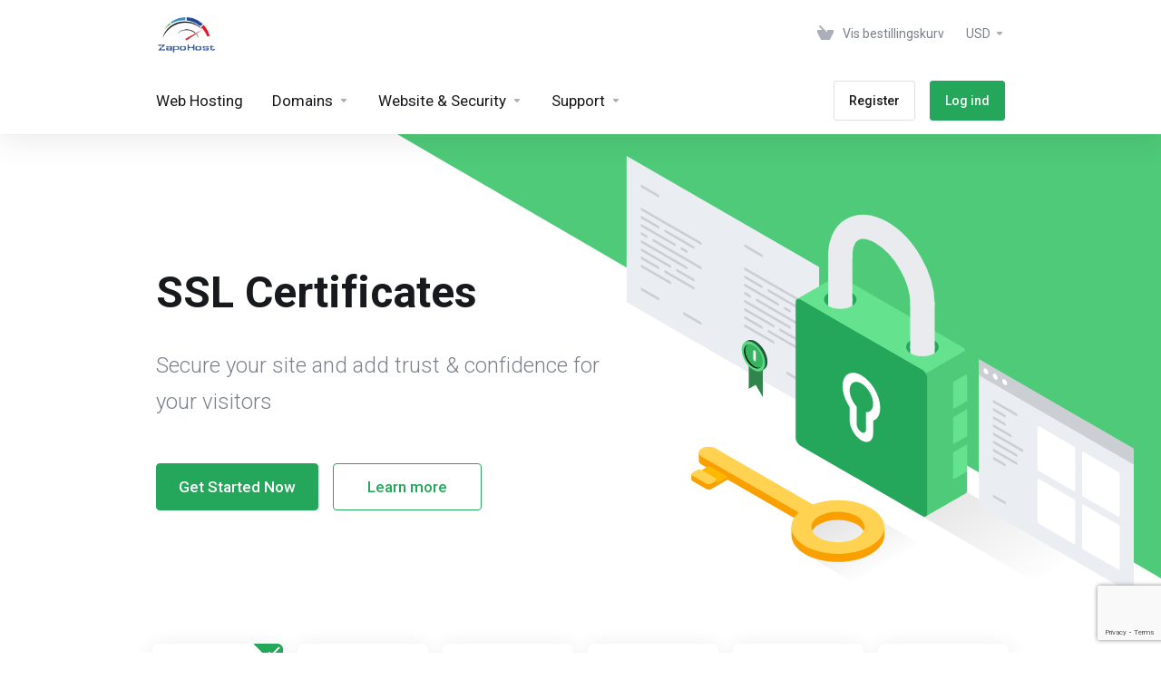

--- FILE ---
content_type: text/html; charset=utf-8
request_url: https://zapohost.com/?language=danish
body_size: 67246
content:
    
    <!DOCTYPE html>
    <html lang="en" >
    <head>
        <meta charset="utf-8" />
        <meta http-equiv="X-UA-Compatible" content="IE=edge">
        <meta name="viewport" content="width=device-width, initial-scale=1.0, maximum-scale=1.0, user-scalable=0">
            <title>
                    Support
         - ZapoHost.com - ZapoWeb LLC
    </title>
                            <meta name="og:type" content="website">
        <meta name="og:title" content="Support">
                        <meta name="og:url" content="http://zapohost.com/?language=danish">
        <meta name="twitter:title" content="Support">
                                            
        <link rel='stylesheet' href='/templates/lagom2/core/styles/modern/assets/css/vars/minified.css?1639834182'>
    
                <link rel="stylesheet" href="/templates/lagom2/assets/css/theme.css?v=2.0.2">
                    <link rel="stylesheet" href="/templates/lagom2/assets/css/site.css?v=2.0.2">
                
        
        
        
    
    <!-- HTML5 Shim and Respond.js IE8 support of HTML5 elements and media queries -->
    <!-- WARNING: Respond.js doesn't work if you view the page via file:// -->
    <!--[if lt IE 9]>
    <script src="https://oss.maxcdn.com/libs/html5shiv/3.7.0/html5shiv.js"></script>
    <script src="https://oss.maxcdn.com/libs/respond.js/1.4.2/respond.min.js"></script>
    <![endif]-->

        <script>
        var csrfToken = 'a519cc125a9a4a8efd2dfc9063d081ab43bde78d',
            markdownGuide = 'Markdown Guide',
            locale = 'en',
            saved = 'Gemt',
            saving = 'Gemmer...',
            whmcsBaseUrl = "",
            requiredText = 'Påkrævet',
            recaptchaSiteKey = "6LeHNMEZAAAAADMt7Sm6U8XvRXnIu7KS4iQ60fSG";
    </script>
    
        <script src="/templates/lagom2/assets/js/scripts.min.js?v=2.0.2"></script>
    <script src="/templates/lagom2/assets/js/core.min.js?v=2.0.2"></script>

        
                <script type="text/javascript">
                        var eventsFired = 0 ;
                        $(document).ready(function(){})
                    </script>
<script type="text/javascript">
                        var eventsFired = 0 ;
                        $(document).ready(function(){})
                    </script>
<script type="text/javascript">
                        var eventsFired = 0 ;
                        $(document).ready(function(){})
                    </script>
<script type="text/javascript">
                        var eventsFired = 0 ;
                        $(document).ready(function(){})
                    </script>

    
<!-- Dynamic Template Compatibility -->
<!-- Please update your theme to include or have a comment on the following to negate dynamic inclusion -->
<link rel="stylesheet" type="text/css" href="/assets/css/fontawesome-all.min.css" />

</head>
    
    <body class="lagom lagom-not-portal lagom-layout-top page-homepage" data-phone-cc-input="1">
    
    
                
    



    
    


    

                        <div class="app-nav " >
        <div class="app-nav-header" id="header">
            <div class="container">
                <button class="app-nav-toggle navbar-toggle" type="button">
                    <span class="icon-bar"></span>
                    <span class="icon-bar"></span>
                    <span class="icon-bar"></span>
                    <span class="icon-bar"></span>
                </button>
                    
                              
                
                    
            <a class="logo" href="/index.php"><img src="/assets/img/logo.png" title="ZapoHost.com - ZapoWeb LLC" alt="ZapoHost.com - ZapoWeb LLC"/></a>
                            <ul class="top-nav">
                
                                                  
            <li 
            menuItemName="View Cart" 
            class=" nav-item-cart"
            id="Secondary_Navbar-View_Cart"
                    >
                            <a href="/cart.php?a=view">
                                            <i class="fas fa-test lm lm-basket"></i>
                                                                <span class="item-text">Vis bestillingskurv</span>
                                        <span class="nav-badge badge badge-primary-faded hidden"><span></span></span>                                    </a>
                                            </li>
            <li 
            menuItemName="Currencies-147" 
            class="dropdown nav-item-currency"
            id="Secondary_Navbar-Currencies-147"
                    >
                            <a class="dropdown-toggle" href="#" data-toggle="dropdown">
                                                                <span class="item-text">USD</span>
                                                            <b class="ls ls-caret"></b>                </a>
                                                        <div class="dropdown-menu dropdown-menu-right">
        <div class="dropdown-menu-items has-scroll">
                            <div class="dropdown-menu-item active">
                    <a href="/?currency=1">
                        <span>USD</span>
                    </a>
                </div>
                            <div class="dropdown-menu-item ">
                    <a href="/?currency=3">
                        <span>EUR</span>
                    </a>
                </div>
                    </div>                 
    </div>
        
                    </li>
        </ul>
                </div>
        </div>
            <div class="app-nav-menu" id="main-menu">
        <div class="container">
                        <ul class="menu menu-primary" data-nav>
                
                                                                             
                                   
                                   
                                                                            
                                   
                                   
                                   
                                   
                                   
                                   
                                   
                                   
                                   
                                   
                                                                            
                                   
                                   
                                   
                                   
                                                                      
            <li 
            menuItemName="Web Hosting" 
            class=""
            id="Primary_Navbar-Web_Hosting"
                    >
                            <a href="/store/hosting">
                                                                <span class="item-text">Web Hosting</span>
                                                                            </a>
                                            </li>
            <li 
            menuItemName="Domains" 
            class="dropdown"
            id="Primary_Navbar-Domains"
                    >
                            <a class="dropdown-toggle" href="#" data-toggle="dropdown">
                                                                <span class="item-text">Domains</span>
                                                            <b class="ls ls-caret"></b>                </a>
                                                    <ul class="dropdown-menu has-scroll  ">
                                                                                      
                        <li menuItemName="Register a New Domain" class=" " id="Primary_Navbar-Domains-Register_a_New_Domain">
                                                            <a href="/cart.php?a=add&domain=register">
                                                                            <i class="fas fa-test lm lm-globe"></i>
                                                                        Register a New Domain
                                                                    </a>
                                                                                </li>
                                                                                          
                        <li menuItemName="Transfer Domains to Us" class=" " id="Primary_Navbar-Domains-Transfer_Domains_to_Us">
                                                            <a href="/cart.php?a=add&domain=transfer">
                                                                            <i class="fas fa-test lm lm-go-top"></i>
                                                                        Transfer Domains to Us
                                                                    </a>
                                                                                </li>
                                                                                          
                        <li menuItemName="Domain Pricing" class=" " id="Primary_Navbar-Domains-Domain_Pricing">
                                                            <a href="/domain/pricing">
                                                                            <i class="fas fa-test lm lm-wallet"></i>
                                                                        Domain Pricing
                                                                    </a>
                                                                                </li>
                                                            </ul>
                    </li>
            <li 
            menuItemName="Website & Security" 
            class="dropdown nav-item-text-only"
            id="Primary_Navbar-Website_&_Security"
                    >
                            <a class="dropdown-toggle" href="#" data-toggle="dropdown">
                                            <svg class="svg-icon {if $onDark}svg-icon-on-dark{/if}"  xmlns="http://www.w3.org/2000/svg" xmlns:xlink="http://www.w3.org/1999/xlink" x="0px" y="0px" width="64px" height="64px" viewBox="0 0 64 64" style="enable-background:new 0 0 64 64;" xml:space="preserve">
    <polygon class="svg-icon-prime-l svg-icon-stroke" points="31,27.5 59,3.8 54,1 26,17.2 26,24.7"/>
    <polygon class="svg-icon-prime svg-icon-stroke" points="31,19.9 31,27.5 38.5,31.9 38.5,48 45,48 59,31.8 59,3.8"/>
    <polygon class="svg-icon-outline-s" points="33,63 19,63 5,46.8 5,18.8 10,16 38,32.2 38,60.3"/>
    <polyline class="svg-icon-outline-s" points="5.5,19.1 33,34.9 33,62.5"/>
    <line class="svg-icon-outline-s" x1="33.5" y1="34.6" x2="37.5" y2="32.5"/>
</svg>
                                                                <span class="item-text">Website & Security</span>
                                                            <b class="ls ls-caret"></b>                </a>
                                                    <ul class="dropdown-menu has-scroll  ">
                                                                                      
                        <li menuItemName="symantec" class=" " id="Primary_Navbar-Website_&_Security-symantec">
                                                            <a href="/store/ssl-certificates">
                                                                            <i class="fas fa-ticket ls ls-padlock"></i>
                                                                        SSL Certificates
                                                                    </a>
                                                                                </li>
                                                                                          
                        <li menuItemName="weebly" class=" " id="Primary_Navbar-Website_&_Security-weebly">
                                                            <a href="/store/weebly-website-builder">
                                                                            <i class="fas fa-ticket ls ls-dashboard"></i>
                                                                        Website Builder
                                                                    </a>
                                                                                </li>
                                                                                          
                        <li menuItemName="codeguard" class=" " id="Primary_Navbar-Website_&_Security-codeguard">
                                                            <a href="/store/codeguard">
                                                                            <i class="fas fa-ticket ls ls-refresh"></i>
                                                                        Website Backup
                                                                    </a>
                                                                                </li>
                                                                                          
                        <li menuItemName="sitelock" class=" " id="Primary_Navbar-Website_&_Security-sitelock">
                                                            <a href="/store/sitelock">
                                                                            <i class="fas fa-ticket ls ls-shield"></i>
                                                                        Website Security
                                                                    </a>
                                                                                </li>
                                                                                          
                        <li menuItemName="sitelockvpn" class=" " id="Primary_Navbar-Website_&_Security-sitelockvpn">
                                                            <a href="/store/vpn">
                                                                            <i class="fas fa-ticket ls ls-key"></i>
                                                                        VPN
                                                                    </a>
                                                                                </li>
                                                                                          
                        <li menuItemName="spamexperts" class=" " id="Primary_Navbar-Website_&_Security-spamexperts">
                                                            <a href="/store/email-spam-filtering">
                                                                            <i class="fas fa-ticket ls ls-envelope"></i>
                                                                        E-mail Services
                                                                    </a>
                                                                                </li>
                                                                                          
                        <li menuItemName="marketgoo" class=" " id="Primary_Navbar-Website_&_Security-marketgoo">
                                                            <a href="/store/marketgoo">
                                                                            <i class="fas fa-ticket ls ls-search"></i>
                                                                        SEO Tools
                                                                    </a>
                                                                                </li>
                                                                                          
                        <li menuItemName="ox" class=" " id="Primary_Navbar-Website_&_Security-ox">
                                                            <a href="/store/professional-email">
                                                                            <i class="fas fa-ticket ls ls-envelope"></i>
                                                                        Professional Email
                                                                    </a>
                                                                                </li>
                                                                                          
                        <li menuItemName="siteBuilder" class=" " id="Primary_Navbar-Website_&_Security-siteBuilder">
                                                            <a href="/store/site-builder">
                                                                            <i class="fas fa-ticket ls ls-sitebuilder"></i>
                                                                        Site Builder
                                                                    </a>
                                                                                </li>
                                                                                          
                        <li menuItemName="threesixtymonitoring" class=" " id="Primary_Navbar-Website_&_Security-threesixtymonitoring">
                                                            <a href="/store/360monitoring">
                                                                        Site & Server Monitoring
                                                                    </a>
                                                                                </li>
                                                                                          
                        <li menuItemName="nordvpn" class=" " id="Primary_Navbar-Website_&_Security-nordvpn">
                                                            <a href="/store/nordvpn">
                                                                        VPN
                                                                    </a>
                                                                                </li>
                                                            </ul>
                    </li>
            <li 
            menuItemName="Support" 
            class="dropdown nav-item-text-only"
            id="Primary_Navbar-Support"
                    >
                            <a class="dropdown-toggle" href="#" data-toggle="dropdown">
                                            <svg  class="svg-icon {if $onDark}svg-icon-on-dark{/if}" width="64" height="64" viewBox="0 0 64 64" fill="none" xmlns="http://www.w3.org/2000/svg">
    <path class="svg-icon-outline-s" d="M13.1148 27.5496C13.1148 25.922 13.702 24.0903 14.7472 22.4575C15.7924 20.8247 17.21 19.5247 18.6881 18.8432L38.2908 9.80629C39.7688 9.12487 41.1864 9.11793 42.2316 9.787C43.2769 10.4561 43.8641 11.7464 43.8641 13.374V26.4946C43.8641 28.1222 43.2769 29.9538 42.2316 31.5866C41.1864 33.2193 39.7688 34.5195 38.2908 35.2009L30.3321 38.8698L21.9913 49.1974C20.8459 50.616 19.2646 50.4425 19.2646 48.8986V43.972L18.6881 44.2378C17.21 44.9192 15.7924 44.9262 14.7472 44.2571C13.702 43.5881 13.1148 42.2977 13.1148 40.6701V27.5496Z"/>
    <path class="svg-icon-outline-s dashed-40" d="M32.1611 12.5133V6.64023C32.1611 5.01259 31.5739 3.72231 30.5286 3.05323C29.4834 2.38416 28.0658 2.3911 26.5878 3.07253L6.98511 12.1095C5.50697 12.7909 4.08938 14.091 3.04419 15.7237C1.99899 17.3565 1.4118 19.1882 1.4118 20.8158V33.9363C1.4118 35.5639 1.99899 36.8543 3.04419 37.5233C4.08938 38.1924 5.50697 38.1854 6.98511 37.504L7.56165 37.2382V42.1648C7.56165 43.7088 9.14292 43.8822 10.2883 42.4636L12.8925 39.6738"/>
    <path class="svg-icon-prime-l svg-icon-stroke" d="M26.3246 31.1608C25.2825 32.7888 24.697 34.6151 24.697 36.238V49.3202C24.697 50.9431 25.2825 52.2296 26.3246 52.8967C27.3668 53.5638 29.1827 54.5099 30.254 55.701C30.5095 55.985 30.5633 56.1603 30.8064 56.4592C31.1581 56.8916 31.0031 56.8673 32.4671 57.7974C33.9311 58.7275 38.6214 61.7522 38.6214 61.7522L40.8473 47.8096L56.5439 39.8214C58.0177 39.142 59.4312 37.8457 60.4733 36.2177C61.5155 34.5897 62.5113 32.7798 62.5113 31.1569L62.3705 23.5844C61.8264 21.464 56.8214 18.0753 54.5267 17.6004C53.6723 17.4235 51.911 17.6004 49.7994 18.5466L30.254 27.5571C28.7802 28.2365 27.3668 29.5328 26.3246 31.1608Z"/>
    <path class="svg-icon-prime svg-icon-stroke" d="M31.9288 39.321C31.9288 37.6981 32.5142 35.8718 33.5564 34.2438C34.5985 32.6158 36.012 31.3195 37.4858 30.6401L57.0311 21.6296C58.5049 20.9501 59.9184 20.9432 60.9605 21.6103C62.0027 22.2774 62.5881 23.564 62.5881 25.1868V38.269C62.5881 39.8919 62.0027 41.7182 60.9605 43.3462C59.9184 44.9742 58.5049 46.2705 57.0311 46.9499L49.0957 50.6082L40.7794 60.9055C39.6373 62.3199 38.0606 62.1471 38.0606 60.6076V55.6954L37.4858 55.9605C36.012 56.6399 34.5985 56.6468 33.5564 55.9797C32.5142 55.3126 31.9288 54.0261 31.9288 52.4032V39.321Z"/>
    <path class="svg-icon-outline-i" d="M37.7524 37.3866L56.6174 28.6221"/>
    <path class="svg-icon-outline-i" d="M37.7524 43.6824L47.7968 39.0159"/>
    <path class="svg-icon-outline-i" d="M37.7524 50.1659L52.8171 43.167"/>
</svg>
                                                                <span class="item-text">Support</span>
                                                            <b class="ls ls-caret"></b>                </a>
                                                    <ul class="dropdown-menu has-scroll  ">
                                                                                      
                        <li menuItemName="Contact Us" class=" " id="Primary_Navbar-Support-Contact_Us">
                                                            <a href="/contact.php">
                                                                            <i class="fas fa-test ls ls-chat-clouds"></i>
                                                                        Kontakt os
                                                                    </a>
                                                                                </li>
                                                                                          
                        <li menuItemName="Divider-438" class="nav-divider " id="Primary_Navbar-Support-Divider-438">
                                                            -----
                                                                                </li>
                                                                                          
                        <li menuItemName="Network Status" class=" " id="Primary_Navbar-Support-Network_Status">
                                                            <a href="/serverstatus.php">
                                                                            <i class="fas fa-test ls ls-spark"></i>
                                                                        Netværksstatus
                                                                    </a>
                                                                                </li>
                                                                                          
                        <li menuItemName="Knowledgebase" class=" " id="Primary_Navbar-Support-Knowledgebase">
                                                            <a href="/knowledgebase">
                                                                            <i class="fas fa-test ls ls-document-info"></i>
                                                                        Vidensdatabase
                                                                    </a>
                                                                                </li>
                                                                                          
                        <li menuItemName="News" class=" " id="Primary_Navbar-Support-News">
                                                            <a href="/announcements">
                                                                            <i class="fas fa-test ls ls-document"></i>
                                                                        Nyheder
                                                                    </a>
                                                                                </li>
                                                            </ul>
                    </li>
            <li 
            menuItemName="Register" 
            class=" nav-item-btn is-right d-md-none d-lg-flex"
            id="Primary_Navbar-Register"
                    >
                            
                            <a class="btn btn-outline btn-default" href="/register.php" >
                                <span>Register</span> 
                            </a>
                                            </li>
            <li 
            menuItemName="Login" 
            class=" nav-item-btn is-right d-md-none d-lg-flex"
            id="Primary_Navbar-Login"
                    >
                            
                            <a class="btn btn-primary" href="/login.php" >
                                <span>Log ind</span> 
                            </a>
                                            </li>
                </ul>
        </div>
    </div>
    </div>
<div class="app-main ">
                            

    
    


                                                 
 

<div class="site site-index">
                <div data-promo-slider>
        <div class="site-banner site-slider banner banner-sides banner-default">
            <div class="container">
                <div class="slider-wrapper">
                    <div class="slider-slides" data-promo-slider-wrapper>
                                                                                    <div class="slider-slide">
                                    <div class="banner-content" data-animation-content>
                                        <h1 class="banner-title">SSL Certificates</h1>
                                        <div class="banner-desc">
                                            <p>Secure your site and add trust & confidence for your visitors</p>
                                        </div>
                                        <div class="banner-actions">
                                            <a href="http://zapohost.com/cart.php?a=add&pid=1" class="btn btn-lg btn-primary">Get Started Now</a>
                                            <a href="/store/ssl-certificates" class="btn btn-lg btn-primary-outline">Learn more</a>
                                        </div>
                                    </div>
                                </div>
                                                                                                                <div class="slider-slide">
                                    <div class="banner-content" data-animation-content>
                                        <h1 class="banner-title">Building a Website Has Never Been Easier</h1>
                                        <div class="banner-desc">
                                            <p>Create the perfect site with powerful drag and drop tools</p>
                                        </div>
                                        <div class="banner-actions">
                                            <a href="http://zapohost.com/cart.php?a=add&pid=13" class="btn btn-lg btn-primary">Get Started Now</a>
                                            <a href="/store/weebly-website-builder" class="btn btn-lg btn-primary-outline">Learn more</a>
                                        </div>
                                    </div>
                                </div>
                                                                                                                <div class="slider-slide">
                                    <div class="banner-content" data-animation-content>
                                        <h1 class="banner-title">CodeGuard Website Backup</h1>
                                        <div class="banner-desc">
                                            <p>Get peace-of-mind that your website is backed up.</p>
                                        </div>
                                        <div class="banner-actions">
                                            <a href="http://zapohost.com/cart.php?a=add&pid=16" class="btn btn-lg btn-primary">Get Started Now</a>
                                            <a href="/store/codeguard" class="btn btn-lg btn-primary-outline">Learn more</a>
                                        </div>
                                    </div>
                                </div>
                                                                                                                <div class="slider-slide">
                                    <div class="banner-content" data-animation-content>
                                        <h1 class="banner-title">SiteLock Website Security</h1>
                                        <div class="banner-desc">
                                            <p>Protects your website and your reputation</p>
                                        </div>
                                        <div class="banner-actions">
                                            <a href="http://zapohost.com/cart.php?a=add&pid=24" class="btn btn-lg btn-primary">Get Started Now</a>
                                            <a href="/store/sitelock" class="btn btn-lg btn-primary-outline">Learn more</a>
                                        </div>
                                    </div>
                                </div>
                                                                                                                <div class="slider-slide">
                                    <div class="banner-content" data-animation-content>
                                        <h1 class="banner-title">Secure & Protect Your Web Browsing</h1>
                                        <div class="banner-desc">
                                            <p>High speed, secure, and easy to use VPN</p>
                                        </div>
                                        <div class="banner-actions">
                                            <a href="http://zapohost.com/cart.php?a=add&pid=35" class="btn btn-lg btn-primary">Get Started Now</a>
                                            <a href="/store/vpn" class="btn btn-lg btn-primary-outline">Learn more</a>
                                        </div>
                                    </div>
                                </div>
                                                                                                                <div class="slider-slide">
                                    <div class="banner-content" data-animation-content>
                                        <h1 class="banner-title">Email Anti-Spam, Built for You</h1>
                                        <div class="banner-desc">
                                            <p>Take back control of your inbox</p>
                                        </div>
                                        <div class="banner-actions">
                                            <a href="http://zapohost.com/cart.php?a=add&pid=36" class="btn btn-lg btn-primary">Get Started Now</a>
                                            <a href="/store/email-spam-filtering" class="btn btn-lg btn-primary-outline">Learn more</a>
                                        </div>
                                    </div>
                                </div>
                                                                                                                <div class="slider-slide">
                                    <div class="banner-content" data-animation-content>
                                        <h1 class="banner-title">SEO Tools from Marketgoo</h1>
                                        <div class="banner-desc">
                                            <p>Improve your Search Engine Ranking and Increase Website Traffic</p>
                                        </div>
                                        <div class="banner-actions">
                                            <a href="http://zapohost.com/cart.php?a=add&pid=44" class="btn btn-lg btn-primary">Get Started Now</a>
                                            <a href="/store/marketgoo" class="btn btn-lg btn-primary-outline">Learn more</a>
                                        </div>
                                    </div>
                                </div>
                                                                                                                <div class="slider-slide">
                                    <div class="banner-content" data-animation-content>
                                        <h1 class="banner-title">OX App Suite</h1>
                                        <div class="banner-desc">
                                            <p>OX App Suite is powerful Email and Productivity Apps built for any-size business (and budget).</p>
                                        </div>
                                        <div class="banner-actions">
                                            <a href="http://zapohost.com/cart.php?a=add&pid=50" class="btn btn-lg btn-primary">Get Started Now</a>
                                            <a href="/store/professional-email" class="btn btn-lg btn-primary-outline">Learn more</a>
                                        </div>
                                    </div>
                                </div>
                                                                                                                <div class="slider-slide">
                                    <div class="banner-content" data-animation-content>
                                        <h1 class="banner-title">Site Builder</h1>
                                        <div class="banner-desc">
                                            <p>Build a website with our easy-to-use Site Builder</p>
                                        </div>
                                        <div class="banner-actions">
                                            <a href="http://zapohost.com/cart.php?a=add&pid=82" class="btn btn-lg btn-primary">Get Started Now</a>
                                            <a href="/store/site-builder" class="btn btn-lg btn-primary-outline">Learn more</a>
                                        </div>
                                    </div>
                                </div>
                                                                                                                <div class="slider-slide">
                                    <div class="banner-content" data-animation-content>
                                        <h1 class="banner-title">Website & Server Monitoring</h1>
                                        <div class="banner-desc">
                                            <p>Monitor your Websites & Servers with ease</p>
                                        </div>
                                        <div class="banner-actions">
                                            <a href="http://zapohost.com/cart.php?a=add&pid=124" class="btn btn-lg btn-primary">Get Started Now</a>
                                            <a href="/store/360monitoring" class="btn btn-lg btn-primary-outline">Learn more</a>
                                        </div>
                                    </div>
                                </div>
                                                                                                                <div class="slider-slide">
                                    <div class="banner-content" data-animation-content>
                                        <h1 class="banner-title">Secure & Protect Your Web Browsing</h1>
                                        <div class="banner-desc">
                                            <p>Cybersecurity. Built for everyday.</p>
                                        </div>
                                        <div class="banner-actions">
                                            <a href="http://zapohost.com/cart.php?a=add&pid=131" class="btn btn-lg btn-primary">Get Started Now</a>
                                            <a href="/store/nordvpn" class="btn btn-lg btn-primary-outline">Learn more</a>
                                        </div>
                                    </div>
                                </div>
                                                                        </div>
                </div>
                <div class="banner-background">
                    <div class="banner-shape">
                                    <svg  viewBox="0 0 1967 662" fill="none" xmlns="http://www.w3.org/2000/svg">
    <path class="st1 promo-shape-right" d="M916 531.5V0H1765L918 533L916 531.5Z" />
    <path class="st1 promo-shape-left" d="M916 0V533L0 0H918Z" />
    <path d="M1154 662L918 533L1765 0L1967 94L1154 662Z" fill="url(#promo-shape-gradient-shadow)" fill-opacity="0.1" />
    <defs>
        <linearGradient id="promo-shape-gradient-shadow" x1="923" y1="534.001" x2="1020" y2="665.001" gradientUnits="userSpaceOnUse">
            <stop stop-color="#2B2D2F" />
            <stop offset="1" stop-color="#1B1D1F" stop-opacity="0" />
        </linearGradient>
    </defs>
</svg>     
                    </div>
                    <div class="banner-graphics" data-promo-slider-homepage>
                                                                                    <div>
                                    <div class="banner-graphic" data-animation-icons>
                                                    <svg class="svg-symantec svg-symantec-left promo-slider-icon"  viewBox="0 0 376 324">
    <defs xmlns="http://www.w3.org/2000/svg">
        <linearGradient id="svg-symantec-gradient-1" x1="211.086" y1="261.075" x2="273.267" y2="361.217" gradientUnits="userSpaceOnUse">
            <stop/>
            <stop offset="0.821171" stop-opacity="0"/>
        </linearGradient>
        <linearGradient id="svg-symantec-gradient-2" x1="122.702" y1="287.421" x2="164.805" y2="361.749" gradientUnits="userSpaceOnUse">
            <stop/>
            <stop offset="0.578125" stop-opacity="0"/>
        </linearGradient>
    </defs>
    <polygon class="svg-left-body" points="1.88,0 143.91,82 143.91,190 1.88,108"/>
    <path class="svg-left-elements" d="M110.13,138.5c0.48,0.28,0.87,0.05,0.87-0.5s-0.39-1.22-0.87-1.5l-20.78-12c-0.48-0.28-0.87-0.05-0.87,0.5s0.39,1.22,0.87,1.5L110.13,138.5z"/>
    <path class="svg-left-elements" d="M132.65,109.5c0.48,0.28,0.87,0.05,0.87-0.5s-0.39-1.22-0.87-1.5l-43.3-25c-0.48-0.28-0.87-0.05-0.87,0.5s0.39,1.22,0.87,1.5L132.65,109.5z"/>
    <path class="svg-left-elements" d="M132.65,127.5c0.48,0.28,0.87,0.05,0.87-0.5s-0.39-1.22-0.87-1.5l-34.64-20c-0.48-0.28-0.87-0.05-0.87,0.5s0.39,1.22,0.87,1.5L132.65,127.5z"/>
    <path class="svg-left-elements" d="M122.25,127.5c0.48,0.28,0.87,0.05,0.87-0.5s-0.39-1.22-0.87-1.5l-32.91-19c-0.48-0.28-0.87-0.05-0.87,0.5s0.39,1.22,0.87,1.5L122.25,127.5z"/>
    <path class="svg-left-elements" d="M101.47,127.5c0.48,0.28,0.87,0.05,0.87-0.5s-0.39-1.22-0.87-1.5l-12.12-7c-0.48-0.28-0.87-0.05-0.87,0.5s0.39,1.22,0.87,1.5L101.47,127.5z"/>
    <path class="svg-left-elements" d="M127.45,142.5c0.48,0.28,0.87,0.05,0.87-0.5s-0.39-1.22-0.87-1.5l-20.78-12c-0.48-0.28-0.87-0.05-0.87,0.5s0.39,1.22,0.87,1.5L127.45,142.5z"/>
    <path class="svg-left-elements" d="M101.47,97.5c0.48,0.28,0.87,0.05,0.87-0.5s-0.39-1.22-0.87-1.5l-12.12-7c-0.48-0.28-0.87-0.05-0.87,0.5s0.39,1.22,0.87,1.5L101.47,97.5z"/>
    <path class="svg-left-elements" d="M127.45,112.5c0.48,0.28,0.87,0.05,0.87-0.5s-0.39-1.22-0.87-1.5l-20.78-12c-0.48-0.28-0.87-0.05-0.87,0.5s0.39,1.22,0.87,1.5L127.45,112.5z"/>
    <path class="svg-left-elements" d="M113.59,110.5c0.48,0.28,0.87,0.05,0.87-0.5s-0.39-1.22-0.87-1.5l-24.25-14c-0.48-0.28-0.87-0.05-0.87,0.5s0.39,1.22,0.87,1.5L113.59,110.5z"/>
    <path class="svg-left-elements" d="M122.25,115.5c0.48,0.28,0.87,0.05,0.87-0.5s-0.39-1.22-0.87-1.5l-3.46-2c-0.48-0.28-0.87-0.05-0.87,0.5s0.39,1.22,0.87,1.5L122.25,115.5z"/>
    <path class="svg-left-elements" d="M115.33,129.5c-0.48-0.28-0.87-0.95-0.87-1.5s0.39-0.78,0.87-0.5l12.12,7c0.48,0.28,0.87,0.95,0.87,1.5s-0.39,0.78-0.87,0.5L115.33,129.5z"/>
    <path class="svg-left-elements" d="M89.35,102.5c-0.48-0.28-0.87-0.95-0.87-1.5s0.39-0.78,0.87-0.5l3.46,2c0.48,0.28,0.87,0.95,0.87,1.5s-0.39,0.78-0.87,0.5L89.35,102.5z"/>
    <path class="svg-left-elements" d="M89.35,114.5c-0.48-0.28-0.87-0.95-0.87-1.5s0.39-0.78,0.87-0.5l20.78,12c0.48,0.28,0.87,0.95,0.87,1.5s-0.39,0.78-0.87,0.5L89.35,114.5z"/>
    <path class="svg-left-elements" d="M132.65,168.5c0.48,0.28,0.87,0.05,0.87-0.5s-0.39-1.22-0.87-1.5l-12.12-7c-0.48-0.28-0.87-0.05-0.87,0.5s0.39,1.22,0.87,1.5L132.65,168.5z"/>
    <path class="svg-left-elements" d="M101.47,74.5c0.48,0.28,0.87,0.05,0.87-0.5s-0.39-1.22-0.87-1.5l-12.12-7c-0.48-0.28-0.87-0.05-0.87,0.5s0.39,1.22,0.87,1.5L101.47,74.5z"/>
    <path class="svg-left-elements" d="M33.92,94.5c0.48,0.28,0.87,0.05,0.87-0.5s-0.39-1.22-0.87-1.5l-20.78-12c-0.48-0.28-0.87-0.05-0.87,0.5s0.39,1.22,0.87,1.5L33.92,94.5z"/>
    <path class="svg-left-elements" d="M56.44,65.5c0.48,0.28,0.87,0.05,0.87-0.5s-0.39-1.22-0.87-1.5l-43.3-25c-0.48-0.28-0.87-0.05-0.87,0.5s0.39,1.22,0.87,1.5L56.44,65.5z"/>
    <path class="svg-left-elements" d="M56.44,83.5c0.48,0.28,0.87,0.05,0.87-0.5s-0.39-1.22-0.87-1.5l-34.64-20c-0.48-0.28-0.87-0.05-0.87,0.5s0.39,1.22,0.87,1.5L56.44,83.5z"/>
    <path class="svg-left-elements" d="M46.04,83.5c0.48,0.28,0.87,0.05,0.87-0.5s-0.39-1.22-0.87-1.5l-32.91-19c-0.48-0.28-0.87-0.05-0.87,0.5s0.39,1.22,0.87,1.5L46.04,83.5z"/>
    <path class="svg-left-elements" d="M25.26,83.5c0.48,0.28,0.87,0.05,0.87-0.5s-0.39-1.22-0.87-1.5l-12.12-7c-0.48-0.28-0.87-0.05-0.87,0.5s0.39,1.22,0.87,1.5L25.26,83.5z"/>
    <path class="svg-left-elements" d="M51.24,98.5c0.48,0.28,0.87,0.05,0.87-0.5s-0.39-1.22-0.87-1.5l-20.78-12c-0.48-0.28-0.87-0.05-0.87,0.5s0.39,1.22,0.87,1.5L51.24,98.5z"/>
    <path class="svg-left-elements" d="M25.26,53.5c0.48,0.28,0.87,0.05,0.87-0.5s-0.39-1.22-0.87-1.5l-12.12-7c-0.48-0.28-0.87-0.05-0.87,0.5s0.39,1.22,0.87,1.5L25.26,53.5z"/>
    <path class="svg-left-elements" d="M51.24,68.5c0.48,0.28,0.87,0.05,0.87-0.5s-0.39-1.22-0.87-1.5l-20.78-12c-0.48-0.28-0.87-0.05-0.87,0.5s0.39,1.22,0.87,1.5L51.24,68.5z"/>
    <path class="svg-left-elements" d="M37.38,66.5c0.48,0.28,0.87,0.05,0.87-0.5s-0.39-1.22-0.87-1.5l-24.25-14c-0.48-0.28-0.87-0.05-0.87,0.5s0.39,1.22,0.87,1.5L37.38,66.5z"/>
    <path class="svg-left-elements" d="M46.04,71.5c0.48,0.28,0.87,0.05,0.87-0.5s-0.39-1.22-0.87-1.5l-3.46-2c-0.48-0.28-0.87-0.05-0.87,0.5s0.39,1.22,0.87,1.5L46.04,71.5z"/>
    <path class="svg-left-elements" d="M39.12,85.5c-0.48-0.28-0.87-0.95-0.87-1.5s0.39-0.78,0.87-0.5l12.12,7c0.48,0.28,0.87,0.95,0.87,1.5s-0.39,0.78-0.87,0.5L39.12,85.5z"/>
    <path class="svg-left-elements" d="M13.14,58.5c-0.48-0.28-0.87-0.95-0.87-1.5s0.39-0.78,0.87-0.5l3.46,2c0.48,0.28,0.87,0.95,0.87,1.5s-0.39,0.78-0.87,0.5L13.14,58.5z"/>
    <path class="svg-left-elements" d="M13.14,70.5c-0.48-0.28-0.87-0.95-0.87-1.5s0.39-0.78,0.87-0.5l20.78,12c0.48,0.28,0.87,0.95,0.87,1.5s-0.39,0.78-0.87,0.5L13.14,70.5z"/>
    <path class="svg-left-elements" d="M56.44,124.5c0.48,0.28,0.87,0.05,0.87-0.5s-0.39-1.22-0.87-1.5l-12.12-7c-0.48-0.28-0.87-0.05-0.87,0.5s0.39,1.22,0.87,1.5L56.44,124.5z"/>
    <path class="svg-left-elements" d="M25.26,106.5c0.48,0.28,0.87,0.05,0.87-0.5s-0.39-1.22-0.87-1.5l-12.12-7c-0.48-0.28-0.87-0.05-0.87,0.5s0.39,1.22,0.87,1.5L25.26,106.5z"/>
    <path class="svg-left-elements" d="M25.26,30.5c0.48,0.28,0.87,0.05,0.87-0.5s-0.39-1.22-0.87-1.5l-12.12-7c-0.48-0.28-0.87-0.05-0.87,0.5s0.39,1.22,0.87,1.5L25.26,30.5z"/>
    <g class="svg-medal">
        <path class="svg-medal-ribbon" d="M97.14,156c-1.86-1.07-3.72-2.92-5.2-5.31V172l5.2-3l5.2,9v-21.31C100.86,157.37,99,157.07,97.14,156z"/>
        <path class="svg-medal-round-inside" d="M100.58,156.96c0.58-0.34,1.04-0.83,1.38-1.44c-1.34,0.73-3.08,0.49-4.82-0.52c-1.77-1.02-3.55-2.83-4.9-5.17s-2.03-4.78-2.03-6.83c0-2.01,0.66-3.64,1.96-4.44c-0.7-0.01-1.36,0.14-1.94,0.48c-1.43,0.82-2.14,2.57-2.14,4.74c0,2.16,0.71,4.74,2.14,7.21s3.3,4.38,5.17,5.46C97.28,157.53,99.15,157.78,100.58,156.96z"/>
        <path class="svg-medal-round-inside-1" d="M100.58,156.96c0.58-0.34,1.04-0.83,1.38-1.44c-1.34,0.73-3.08,0.49-4.82-0.52c-1.77-1.02-3.55-2.83-4.9-5.17s-2.03-4.78-2.03-6.83c0-2.01,0.66-3.64,1.96-4.44c-0.7-0.01-1.36,0.14-1.94,0.48c-1.43,0.82-2.14,2.57-2.14,4.74c0,2.16,0.71,4.74,2.14,7.21s3.3,4.38,5.17,5.46C97.28,157.53,99.15,157.78,100.58,156.96z"/>
        <path class="svg-medal-inside" d="M101.17,155.99c-1.35,0.78-3.13,0.54-4.9-0.49c-1.77-1.02-3.55-2.83-4.9-5.17s-2.03-4.78-2.03-6.83s0.68-3.7,2.03-4.49c1.35-0.78,3.13-0.54,4.9,0.49c1.77,1.02,3.55,2.83,4.9,5.17s2.03,4.78,2.03,6.83S102.53,155.2,101.17,155.99z"/>
        <path class="svg-medal-inside-element" d="M95.41,150c0,0.55,0.39,1.22,0.87,1.5s0.87,0.05,0.87-0.5v-6c0-0.55-0.39-1.22-0.87-1.5s-0.87-0.05-0.87,0.5V150z"/>
        <path class="svg-medal-round-back" d="M103.26,143.46c-1.69-2.93-3.91-5.18-6.12-6.46c-2.22-1.28-4.43-1.58-6.12-0.61l-1.73,1l0.28,2.16c0.2-0.19,0.42-0.37,0.67-0.51c1.43-0.82,3.3-0.57,5.17,0.51c1.87,1.08,3.74,2.99,5.17,5.46s2.14,5.05,2.14,7.21s-0.71,3.91-2.14,4.74c-0.68,0.39-1.45,0.53-2.28,0.46l3.23,1.18l1.73-1c1.69-0.98,2.54-3.05,2.54-5.61C105.8,149.44,104.95,146.39,103.26,143.46z"/>
        <path class="svg-medal-round-front" d="M101.53,144.46c-1.69-2.93-3.91-5.18-6.12-6.46c-2.22-1.28-4.43-1.58-6.12-0.61c-1.69,0.98-2.54,3.05-2.54,5.61s0.85,5.61,2.54,8.54s3.91,5.19,6.12,6.46c2.22,1.28,4.43,1.58,6.12,0.61c1.69-0.98,2.54-3.05,2.54-5.61S103.22,147.39,101.53,144.46z M100.31,156.49c-1.35,0.78-3.13,0.54-4.9-0.49c-1.77-1.02-3.55-2.83-4.9-5.17s-2.03-4.78-2.03-6.83s0.68-3.7,2.03-4.49c1.35-0.78,3.13-0.54,4.9,0.49c1.77,1.02,3.55,2.83,4.9,5.17s2.03,4.78,2.03,6.83S101.66,155.7,100.31,156.49z"/>
    </g>
</svg>
<svg class="promo-slider-icon svg-symantec svg-symantec-center" xmlns="http://www.w3.org/2000/svg" xmlns:xlink="http://www.w3.org/1999/xlink" x="0px" y="0px" viewBox="0 0 376 324" style="enable-background:new 0 0 376 324;" xml:space="preserve">
    <path d="M233.994 237.134L335.238 296.394L303.492 314.923L202.137 255.776L233.994 237.134Z" fill="url(#svg-symantec-gradient-1)" fill-opacity="0.1"/>
    <path d="M178.106 262.689L217.854 285.889L168.627 314.694L128.915 291.42L127.421 265.682L144.529 255.674L178.106 262.689Z" fill="url(#svg-symantec-gradient-2)" fill-opacity="0.1"/>
    <g class="svg-padlock">
        <path class="svg-padlock-right-side" d="M249.56,141l-29.45,17l2.45,2.59v105.66c0,0,28.77-16.61,29.45-17s1.01-1.22,1.01-2.24v-14l-5.2-7.19l5.2-12.81v-6l-5.2-7.19l5.2-12.81v-6l-5.2-7.19l5.2-12.81v-14c0-1.02-0.34-2.24-1.01-3.41L249.56,141z"/>
        <path class="svg-padlock-top-round-element" d="M159.49,113.51c-3.59,0-6.84-0.84-9.19-2.2s-3.81-3.23-3.81-5.31c0-2.07,1.46-3.95,3.81-5.31c2.35-1.36,5.6-2.2,9.19-2.2s6.84,0.84,9.19,2.2s3.81,3.23,3.81,5.31c0,2.07-1.46,3.95-3.81,5.31C166.33,112.67,163.08,113.51,159.49,113.51z"/>
        <path class="svg-padlock-top-round-element" d="M220.12,148.51c-3.59,0-6.84-0.84-9.19-2.2s-3.81-3.23-3.81-5.31c0-2.07,1.46-3.95,3.81-5.31c2.35-1.36,5.6-2.2,9.19-2.2s6.84,0.84,9.19,2.2s3.81,3.23,3.81,5.31c0,2.07-1.46,3.95-3.81,5.31S223.71,148.51,220.12,148.51z"/>
        <path class="svg-padlock-top-element" d="M159.49,111.2c-2.49,0-4.74-0.58-6.36-1.52c-1.63-0.94-2.64-2.24-2.64-3.67c0-1.44,1.01-2.73,2.64-3.67c1.63-0.94,3.88-1.52,6.36-1.52s4.73,0.58,6.36,1.52c1.63,0.94,2.64,2.24,2.64,3.67s-1.01,2.73-2.64,3.67C164.23,110.62,161.98,111.2,159.49,111.2z"/>
        <path class="svg-padlock-top-element" d="M159.49,123.2c-2.49,0-4.74-0.58-6.36-1.52c-1.63-0.94-2.64-2.24-2.64-3.67c0-1.44,0-12,0-12h18c0,0,0,10.56,0,12c0,1.43-1.01,2.73-2.64,3.67C164.23,122.62,161.98,123.2,159.49,123.2z"/>
        <path class="svg-padlock-top-element" d="M220.12,146.2c-2.49,0-4.74-0.58-6.36-1.52c-1.63-0.94-2.64-2.24-2.64-3.67c0-1.44,1.01-2.73,2.64-3.67s3.88-1.52,6.36-1.52c2.49,0,4.74,0.58,6.36,1.52c1.63,0.94,2.64,2.24,2.64,3.67s-1.01,2.73-2.64,3.67C224.85,145.62,222.6,146.2,220.12,146.2z"/>
        <path class="svg-padlock-top-element" d="M220.12,158.2c-2.49,0-4.74-0.58-6.36-1.52c-1.63-0.94-2.64-2.24-2.64-3.67c0-1.44,0-12,0-12h18c0,0,0,10.56,0,12c0,1.43-1.01,2.73-2.64,3.67C224.85,157.62,222.6,158.2,220.12,158.2z"/>
        <path class="svg-padlock-top" d="M249.56,141l-90.07-52c-0.89-0.51-1.77-0.63-2.45-0.24s-29.44,17-29.44,17l94.96,54.83l29.45-17C251.33,142.41,250.45,141.51,249.56,141z M167.98,110.9c-2.17,1.25-5.17,2.03-8.48,2.03s-6.31-0.78-8.49-2.03c-2.17-1.25-3.51-2.99-3.51-4.9s1.34-3.65,3.51-4.9s5.17-2.03,8.49-2.03c3.31,0,6.31,0.78,8.48,2.03s3.52,2.99,3.52,4.9C171.49,107.91,170.15,109.65,167.98,110.9z M228.6,145.9c-2.17,1.25-5.17,2.03-8.49,2.03c-3.31,0-6.31-0.78-8.49-2.03c-2.17-1.25-3.51-2.99-3.51-4.9c0-1.91,1.34-3.65,3.51-4.9s5.17-2.03,8.49-2.03c3.31,0,6.31,0.78,8.49,2.03c2.17,1.25,3.51,2.99,3.51,4.9C232.12,142.91,230.77,144.65,228.6,145.9z"/>
        <path class="svg-padlock-top-element" d="M159.49,111.2c-2.49,0-4.74-0.58-6.36-1.52c-1.63-0.94-2.64-2.24-2.64-3.67c0-1.44,0-32,0-32h18c0,0,0,30.56,0,32c0,1.43-1.01,2.73-2.64,3.67C164.23,110.62,161.98,111.2,159.49,111.2z"/>
        <path class="svg-padlock-top-element" d="M159.49,79.2c-2.49,0-4.74-0.58-6.36-1.52c-1.63-0.94-2.64-2.24-2.64-3.67c0-1.44,1.01-2.73,2.64-3.67c1.63-0.94,3.88-1.52,6.36-1.52s4.73,0.58,6.36,1.52c1.63,0.94,2.64,2.24,2.64,3.67s-1.01,2.73-2.64,3.67C164.23,78.62,161.98,79.2,159.49,79.2z"/>
        <path class="svg-padlock-top-element" d="M220.12,146.2c-2.49,0-4.74-0.58-6.36-1.52c-1.63-0.94-2.64-2.24-2.64-3.67c0-1.44,0-32,0-32h18c0,0,0,30.56,0,32c0,1.43-1.01,2.73-2.64,3.67C224.85,145.62,222.6,146.2,220.12,146.2z"/>
        <path class="svg-padlock-top-element" d="M220.12,114.2c-2.49,0-4.74-0.58-6.36-1.52c-1.63-0.94-2.64-2.24-2.64-3.67c0-1.44,1.01-2.73,2.64-3.67c1.63-0.94,3.88-1.52,6.36-1.52c2.49,0,4.74,0.58,6.36,1.52c1.63,0.94,2.64,2.24,2.64,3.67s-1.01,2.73-2.64,3.67C224.85,113.62,222.6,114.2,220.12,114.2z"/>
        <path class="svg-padlock-top-element-1" d="M220.12,109c0-19.33-13.57-42.83-30.31-52.5S159.5,54.67,159.5,74"/>
        <path class="svg-padlock-lock-inside" d="M176.63,206.47c-0.84,0-1.7-0.25-2.55-0.74c-2.54-1.47-4.46-4.79-4.46-7.73v-12.08c-0.89-1.04-1.69-2.17-2.39-3.38c-1.81-3.13-2.8-6.52-2.8-9.54c0-3.42,1.26-6.02,3.54-7.34c0.97-0.56,2.07-0.84,3.25-0.84c1.57,0,3.21,0.49,4.87,1.45c2.61,1.51,5.05,4.06,6.86,7.2c1.81,3.13,2.8,6.52,2.8,9.54c0,3.42-1.26,6.02-3.54,7.34c-0.52,0.3-1.07,0.52-1.66,0.66v11C180.55,204.63,178.94,206.47,176.63,206.47z"/>
        <path class="svg-padlock-front" d="M223.58,164c0-1.02-0.34-2.24-1.01-3.41c-0.68-1.17-1.56-2.07-2.45-2.59l-90.07-52c-0.89-0.51-1.77-0.63-2.45-0.24c-0.68,0.39-1.01,1.22-1.01,2.24v100c0,1.02,0.34,2.24,1.01,3.41c0.68,1.17,1.56,2.07,2.45,2.59l90.07,52c0.89,0.51,1.77,0.63,2.45,0.24s1.01-1.22,1.01-2.24L223.58,164z M181.21,188.61c-0.79,0.46-1.7,0.62-2.66,0.55V202c0,2.21-1.55,3.1-3.46,2s-3.46-3.79-3.46-6v-12.84c-0.96-1.04-1.87-2.26-2.66-3.62c-1.69-2.93-2.54-5.98-2.54-8.54s0.85-4.63,2.54-5.61c1.69-0.98,3.91-0.67,6.12,0.61c2.22,1.28,4.43,3.54,6.12,6.46c1.69,2.93,2.54,5.98,2.54,8.54C183.74,185.56,182.9,187.63,181.21,188.61z"/>
        <path class="svg-padlock-lock" d="M175.08,168c2.22,1.28,4.43,3.54,6.12,6.46c1.69,2.93,2.54,5.98,2.54,8.54s-0.85,4.63-2.54,5.61c-0.79,0.46-1.7,0.62-2.66,0.55V202c0,2.21-1.55,3.1-3.46,2s-3.46-3.79-3.46-6v-12.84c-0.96-1.04-1.87-2.26-2.66-3.62c-1.69-2.93-2.54-5.98-2.54-8.54s0.85-4.63,2.54-5.61C170.65,166.42,172.87,166.72,175.08,168 M175.08,162c-3.7-2.14-7.18-2.48-9.8-0.97c-2.62,1.51-4.06,4.7-4.06,8.97s1.44,9.12,4.06,13.66c0.36,0.63,0.74,1.24,1.14,1.83V195c0,5.51,3.89,12.24,8.66,15c4.78,2.76,8.66,0.51,8.66-5v-9.51c0.4-0.14,0.78-0.31,1.14-0.52c2.62-1.51,4.06-4.7,4.06-8.97s-1.44-9.12-4.06-13.66C182.26,167.81,178.78,164.14,175.08,162L175.08,162z"/>
        <path class="svg-padlock-right-side-element" d="M242.63,238c0,0.26,0.08,0.46,0.25,0.56c0.17,0.1,0.39,0.07,0.61-0.06l9.53-5.5v-20l-9.53,5.5c-0.22,0.13-0.44,0.35-0.61,0.65c-0.17,0.29-0.25,0.6-0.25,0.85V238z"/>
        <path class="svg-padlock-right-side-element" d="M242.63,212c0,0.26,0.08,0.46,0.25,0.56c0.17,0.1,0.39,0.07,0.61-0.06l9.53-5.5v-20l-9.53,5.5c-0.22,0.13-0.44,0.35-0.61,0.65c-0.17,0.29-0.25,0.6-0.25,0.85V212z"/>
        <path class="svg-padlock-right-side-element" d="M242.63,186c0,0.26,0.08,0.46,0.25,0.56c0.17,0.1,0.39,0.07,0.61-0.06l9.53-5.5v-20l-9.53,5.5c-0.22,0.13-0.44,0.35-0.61,0.65c-0.17,0.29-0.25,0.6-0.25,0.85V186z"/>
    </g>
    <g class="svg-key">
        <path class="svg-key-bottom" d="M192.05,280c0-2.73,0-6,0-6s-6.94-6.21-10.04-8c-6.21-3.58-14.78-5.8-24.25-5.8c-6.81,0-13.15,1.15-18.49,3.13L55.15,219c0,0,0,4.83,0,6s0.82,2.23,2.15,3l71.58,41.33c-1.06,0.96-5.41,4.67-5.41,4.67s0,3.29,0,6c0,5.47,3.84,10.42,10.04,14c6.21,3.58,14.78,5.8,24.25,5.8s18.04-2.22,24.25-5.8C188.22,290.42,192.05,285.47,192.05,280z M157.76,291.31c-5.41,0-10.31-1.27-13.86-3.31c-3.55-2.05-5.74-4.88-5.74-8s2.19-5.95,5.74-8s8.45-3.31,13.86-3.31s10.31,1.27,13.86,3.31c3.55,2.05,5.74,4.88,5.74,8s-2.19,5.95-5.74,8C168.07,290.05,163.17,291.31,157.76,291.31z"/>
        <path class="svg-key-top" d="M192.05,274c0-5.47-3.84-10.42-10.04-14c-6.21-3.58-14.78-5.8-24.25-5.8c-6.81,0-13.15,1.15-18.49,3.13L67.7,216c-1.33-0.77-3.17-1.24-5.2-1.24c-2.03,0-3.87,0.47-5.2,1.24s-2.15,1.83-2.15,3s0.82,2.23,2.15,3l71.58,41.33c-3.42,3.08-5.41,6.74-5.41,10.67c0,5.47,3.84,10.42,10.04,14c6.21,3.58,14.78,5.8,24.25,5.8s18.04-2.22,24.25-5.8C188.22,284.42,192.05,279.47,192.05,274z M157.76,285.31c-5.41,0-10.31-1.27-13.86-3.31c-3.55-2.05-5.74-4.88-5.74-8s2.19-5.95,5.74-8s8.45-3.31,13.86-3.31s10.31,1.27,13.86,3.31c3.55,2.05,5.74,4.88,5.74,8s-2.19,5.95-5.74,8C168.07,284.05,163.17,285.31,157.76,285.31z"/>
        <path class="svg-key-bottom" d="M76.36,237h-26.7c0,0,0,1.61,0,2s0.27,0.74,0.72,1l10.39,6c0.44,0.26,1.06,0.41,1.73,0.41c0.68,0,1.29-0.16,1.73-0.41l12.12-7L76.36,237L76.36,237z"/>
        <polygon class="svg-key-top-1" points="62.5,229 57.3,232 68.41,241.59 76.36,237"/>
        <path class="svg-key-bottom" d="M68.41,242.5V239l-18.75-4v2l11.11,7.5c0.44,0.26,1.06,0.41,1.73,0.41c0.68,0,1.29-0.16,1.73-0.41L68.41,242.5z"/>
        <path class="svg-key-top" d="M68.41,239c0-0.39-0.27-0.74-0.72-1l-10.39-6c-0.44-0.26-1.06-0.41-1.73-0.41c-0.68,0-1.29,0.16-1.73,0.41l-3.46,2c-0.44,0.26-0.72,0.61-0.72,1s0.27,0.74,0.72,1l10.39,6c0.44,0.26,1.06,0.41,1.73,0.41c0.68,0,1.29-0.16,1.73-0.41l3.46-2C68.14,239.74,68.41,239.39,68.41,239z"/>
    </g>
</svg>
<svg class="svg-symantec svg-symantec-right promo-slider-icon" xmlns="http://www.w3.org/2000/svg" xmlns:xlink="http://www.w3.org/1999/xlink" x="0px" y="0px" viewBox="0 0 376 324" style="enable-background:new 0 0 376 324;" xml:space="preserve">
    <g class="svg-browser">
        <path class="svg-browser-body" d="M261.68,161v97L376,324v-97L261.68,161z"/>
        <polygon class="svg-browser-top" points="376,228 261.68,162 261.68,150 376,216"/>
        <path class="svg-browser-top-1" d="M268.61,160c0,1.1-0.78,1.55-1.73,1c-0.96-0.55-1.73-1.9-1.73-3s0.78-1.55,1.73-1C267.84,157.55,268.61,158.9,268.61,160z"/>
        <path class="svg-browser-top-1" d="M275.54,164c0,1.1-0.78,1.55-1.73,1c-0.96-0.55-1.73-1.9-1.73-3s0.78-1.55,1.73-1C274.77,161.55,275.54,162.9,275.54,164z"/>
        <path class="svg-browser-top-1" d="M282.47,168c0,1.1-0.78,1.55-1.73,1c-0.96-0.55-1.73-1.9-1.73-3s0.78-1.55,1.73-1S282.47,166.9,282.47,168z"/>
        <path class="svg-browser-text" d="M280.74,199c0.48,0.28,0.87,0.05,0.87-0.5s-0.39-1.22-0.87-1.5l-7.79-4.5c-0.48-0.28-0.87-0.05-0.87,0.5s0.39,1.22,0.87,1.5L280.74,199z"/>
        <path class="svg-browser-text" d="M280.74,229c0.48,0.28,0.87,0.05,0.87-0.5s-0.39-1.22-0.87-1.5l-7.79-4.5c-0.48-0.28-0.87-0.05-0.87,0.5s0.39,1.22,0.87,1.5L280.74,229z"/>
        <path class="svg-browser-text" d="M280.74,257c0.48,0.28,0.87,0.05,0.87-0.5c0-0.55-0.39-1.22-0.87-1.5l-7.79-4.5c-0.48-0.28-0.87-0.05-0.87,0.5s0.39,1.22,0.87,1.5L280.74,257z"/>
        <path class="svg-browser-text" d="M285.07,207.5c0.48,0.28,0.87,0.05,0.87-0.5s-0.39-1.22-0.87-1.5l-12.12-7c-0.48-0.28-0.87-0.05-0.87,0.5s0.39,1.22,0.87,1.5L285.07,207.5z"/>
        <path class="svg-browser-text" d="M293.73,218.5c0.48,0.28,0.87,0.05,0.87-0.5s-0.39-1.22-0.87-1.5l-20.78-12c-0.48-0.28-0.87-0.05-0.87,0.5s0.39,1.22,0.87,1.5L293.73,218.5z"/>
        <path class="svg-browser-text" d="M289.4,222c0.48,0.28,0.87,0.05,0.87-0.5s-0.39-1.22-0.87-1.5l-16.45-9.5c-0.48-0.28-0.87-0.05-0.87,0.5s0.39,1.22,0.87,1.5L289.4,222z"/>
        <path class="svg-browser-text" d="M289.4,228c0.48,0.28,0.87,0.05,0.87-0.5s-0.39-1.22-0.87-1.5l-16.45-9.5c-0.48-0.28-0.87-0.05-0.87,0.5s0.39,1.22,0.87,1.5L289.4,228z"/>
        <path class="svg-browser-text" d="M280.74,193c0.48,0.28,0.87,0.05,0.87-0.5s-0.39-1.22-0.87-1.5l-7.79-4.5c-0.48-0.28-0.87-0.05-0.87,0.5s0.39,1.22,0.87,1.5L280.74,193z"/>
        <path class="svg-browser-text" d="M289.4,192c0.48,0.28,0.87,0.05,0.87-0.5s-0.39-1.22-0.87-1.5l-16.45-9.5c-0.48-0.28-0.87-0.05-0.87,0.5s0.39,1.22,0.87,1.5L289.4,192z"/>
        <path class="svg-browser-banner" d="M364.74,233.5l-25.98-15c-0.48-0.28-0.87-0.05-0.87,0.5v31c0,0.55,0.39,1.22,0.87,1.5l25.98,15c0.48,0.28,0.87,0.05,0.87-0.5v-31C365.61,234.45,365.22,233.78,364.74,233.5z"/>
        <path class="svg-browser-banner" d="M331.83,214.5l-25.98-15c-0.48-0.28-0.87-0.05-0.87,0.5v31c0,0.55,0.39,1.22,0.87,1.5l25.98,15c0.48,0.28,0.87,0.05,0.87-0.5v-31C332.7,215.45,332.31,214.78,331.83,214.5z"/>
        <path class="svg-browser-banner" d="M364.74,272.5l-25.98-15c-0.48-0.28-0.87-0.05-0.87,0.5v31c0,0.55,0.39,1.22,0.87,1.5l25.98,15c0.48,0.28,0.87,0.05,0.87-0.5v-31C365.61,273.45,365.22,272.78,364.74,272.5z"/>
        <path class="svg-browser-banner" d="M331.83,253.5l-25.98-15c-0.48-0.28-0.87-0.05-0.87,0.5v31c0,0.55,0.39,1.22,0.87,1.5l25.98,15c0.48,0.28,0.87,0.05,0.87-0.5v-31C332.7,254.45,332.31,253.78,331.83,253.5z"/>
    </g>
</svg>      
                                    </div>
                                </div>
                                                                                                                <div>
                                    <div class="banner-graphic" data-animation-icons>
                                                    <svg class="svg-weebly svg-weebly-left promo-slider-icon" x="0px" y="0px"  viewBox="0 0 376 324">
    <defs>
        <linearGradient id="svg-weebly-gradient-1" x1="7.3848" y1="242.076" x2="62.8167" y2="311.656" gradientUnits="userSpaceOnUse">
            <stop/>
            <stop offset="0.739583" stop-opacity="0"/>
        </linearGradient>
        <linearGradient id="svg-weebly-gradient-2" x1="195.741" y1="273.499" x2="207.781" y2="352.507" gradientUnits="userSpaceOnUse">
            <stop/>
            <stop offset="0.671875" stop-opacity="0"/>
        </linearGradient>
        <linearGradient id="svg-weebly-gradient-3" x1="172.507" y1="316.821" x2="181.726" y2="331.601" gradientUnits="userSpaceOnUse">
            <stop/>
            <stop offset="0.739583" stop-opacity="0"/>
        </linearGradient>
    </defs>
    <path d="M24.0001 229.135L119.094 283.723L96.0002 296.5L3.50006 239L24.0001 229.135Z" fill="url(#svg-weebly-gradient-1)" fill-opacity="0.1"/>
    <path class="svg-left-elements-bottom" d="M70.29,161.5c-0.48-0.28-0.87-0.95-0.87-1.5s0.39-0.78,0.87-0.5l3.46,2c0.48,0.28,0.87,0.95,0.87,1.5s-0.39,0.78-0.87,0.5L70.29,161.5z" />
    <path class="svg-left-elements-bottom" d="M78.95,166.5c-0.48-0.28-0.87-0.95-0.87-1.5s0.39-0.78,0.87-0.5l31.18,18c0.48,0.28,0.87,0.95,0.87,1.5s-0.39,0.78-0.87,0.5L78.95,166.5z" />
    <path class="svg-left-elements-bottom" d="M94.54,181.5c0.48,0.28,0.87,0.05,0.87-0.5s-0.39-1.22-0.87-1.5l-3.46-2c-0.48-0.28-0.87-0.05-0.87,0.5s0.39,1.22,0.87,1.5L94.54,181.5z" />
    <path class="svg-left-elements-bottom" d="M85.88,176.5c0.48,0.28,0.87,0.05,0.87-0.5s-0.39-1.22-0.87-1.5l-15.59-9c-0.48-0.28-0.87-0.05-0.87,0.5s0.39,1.22,0.87,1.5L85.88,176.5z" />
    <polygon class="svg-left-elements svg-left-body" points="116.19,174 64.23,144 64.23,96 116.19,126" />
    <path class="svg-left-elements" d="M64.23,144v-10.41l11.51-6.65c0.17-0.1,0.39-0.07,0.61,0.06s0.44,0.35,0.61,0.65l20.53,35.56L64.23,144z" />
    <polygon class="svg-left-elements" points="84.15,140.09 72.53,148.79 87.99,142.57" />
    <path class="svg-left-elements" d="M116.19,174v-22.41l-11.51-19.94c-0.17-0.29-0.39-0.52-0.61-0.65c-0.22-0.13-0.44-0.16-0.61-0.06l-30.92,17.85L116.19,174z" />
    <polygon class="svg-left-body" points="116.19,114 64.23,84 64.23,36 116.19,66" />
    <path class="svg-left-elements" d="M110.13,102.5c0.48,0.28,0.87,0.05,0.87-0.5s-0.39-1.22-0.87-1.5l-29.44-17c-0.48-0.28-0.87-0.05-0.87,0.5s0.39,1.22,0.87,1.5L110.13,102.5z" />
    <path class="svg-left-elements" d="M73.76,81.5c0.48,0.28,0.87,0.05,0.87-0.5s-0.39-1.22-0.87-1.5l-3.46-2c-0.48-0.28-0.87-0.05-0.87,0.5s0.39,1.22,0.87,1.5L73.76,81.5z" />
    <path class="svg-left-elements" d="M92.81,91.5c0,1.66-1.16,2.33-2.6,1.5c-1.44-0.83-2.6-2.84-2.6-4.5s1.16-2.33,2.6-1.5C91.65,87.83,92.81,89.84,92.81,91.5z" />
    <path class="svg-left-elements" d="M86.75,75c0,0.55,0.39,1.22,0.87,1.5c0.17,0.1,0.33,0.13,0.46,0.11l6.93-1c0.24-0.04,0.41-0.26,0.41-0.61c0-0.36-0.16-0.77-0.41-1.08l-6.93-9c-0.13-0.17-0.29-0.32-0.46-0.42c-0.48-0.28-0.87-0.05-0.87,0.5V75z" />
    <polygon class="svg-left-body" points="53.84,78 1.88,48 1.88,0 53.84,30" />
    <path class="svg-left-elements" d="M42.58,39.5c0.48,0.28,0.87,0.05,0.87-0.5s-0.39-1.22-0.87-1.5l-15.59-9c-0.48-0.28-0.87-0.05-0.87,0.5 s0.39,1.22,0.87,1.5L42.58,39.5z" />
    <path class="svg-left-elements" d="M32.19,39.5c0.48,0.28,0.87,0.05,0.87-0.5s-0.39-1.22-0.87-1.5l-19.05-11c-0.48-0.28-0.87-0.05-0.87,0.5 s0.39,1.22,0.87,1.5L32.19,39.5z" />
    <path class="svg-left-elements" d="M21.8,27.5c0.48,0.28,0.87,0.05,0.87-0.5s-0.39-1.22-0.87-1.5l-8.66-5c-0.48-0.28-0.87-0.05-0.87,0.5 s0.39,1.22,0.87,1.5L21.8,27.5z" />
    <path class="svg-left-elements" d="M13.14,34.5c-0.48-0.28-0.87-0.95-0.87-1.5s0.39-0.78,0.87-0.5l3.46,2c0.48,0.28,0.87,0.95,0.87,1.5 s-0.39,0.78-0.87,0.5L13.14,34.5z" />
    <path class="svg-left-elements" d="M21.8,39.5c-0.48-0.28-0.87-0.95-0.87-1.5s0.39-0.78,0.87-0.5l20.78,12c0.48,0.28,0.87,0.95,0.87,1.5 s-0.39,0.78-0.87,0.5L21.8,39.5z" />
    <path class="svg-left-elements" d="M42.58,57.5c0.48,0.28,0.87,0.05,0.87-0.5s-0.39-1.22-0.87-1.5l-3.46-2c-0.48-0.28-0.87-0.05-0.87,0.5 s0.39,1.22,0.87,1.5L42.58,57.5z" />
    <path class="svg-left-elements" d="M33.92,52.5c0.48,0.28,0.87,0.05,0.87-0.5s-0.39-1.22-0.87-1.5l-20.78-12c-0.48-0.28-0.87-0.05-0.87,0.5 s0.39,1.22,0.87,1.5L33.92,52.5z" />
    <g class="svg-cup">
        <path class="svg-cup-body" d="M32.9,233.2L32.9,233.2c-0.3,2.2-1.9,4.3-4.8,6c-6.4,3.7-16.9,3.7-23.3,0c-3-1.7-4.5-3.8-4.8-6h0v-0.5c0-0.1,0-0.1,0-0.2v-23.1c0-0.1,0-0.1,0-0.2v-0.5h0c0.2-2.2,1.8-4.3,4.8-6c6.4-3.7,16.9-3.7,23.3,0c3,1.7,4.5,3.8,4.8,6h0.1V233.2z"/>
        <path class="svg-cup-top"  d="M4.7,202.8c6.5-3.7,17-3.7,23.4,0c6.5,3.7,6.5,9.8,0,13.5c-6.5,3.7-17,3.7-23.4,0C-1.8,212.6-1.8,206.5,4.7,202.8z"/>
        <path class="svg-cup-inside" d="M7,204.3c5.3-2.9,13.8-2.9,19.1,0c5.3,2.9,5.3,7.6,0,10.6c-5.3,2.9-13.8,2.9-19.1,0C1.7,211.9,1.7,207.2,7,204.3z"/>
    </g>
</svg>
<svg class="svg-weebly svg-weebly-center promo-slider-icon" x="0px" y="0px" viewBox="0 0 376 324">
    <g class="svg-shadows">
        <path d="M218.879 250.282L313.013 305.221L281.575 323.544L187.2 268.783L218.879 250.282Z" fill="url(#svg-weebly-gradient-2)" fill-opacity="0.1"/>
        <path d="M199.419 291.889L219.874 303.88L184.528 324.022L164.122 312.45L199.419 291.889Z" fill="url(#svg-weebly-gradient-3)" fill-opacity="0.1"/>
    </g>
    <g class="svg-screen">
        <g class="svg-screen-leg">
            <path class="svg-screen-leg-back" d="M227.6,249.5c0-0.8-0.6-1.5-1.4-2l-29.4-17c-0.9-0.5-2.1-0.8-3.5-0.8c-1.1,0-2.2,0.2-3,0.6l-21.8,9.9l-1.3,5.2c0,0-11.7,1.3-11.7,2.1c0,0.4,0,1.6,0,2c0,0.8,0.6,1.5,1.4,2l36.4,21c0.9,0.5,2.1,0.8,3.5,0.8s2.6-0.3,3.5-0.8c0.1-0.1,0.3-0.2,0.4-0.3l26-19c0.7-0.5,1.1-1.1,1.1-1.8C227.6,251.1,227.6,249.9,227.6,249.5z" />
            <path class="svg-screen-leg-front" d="M200.6,270.3l8.8-6.4l-40.9-23.6l-11.2,5.1c-0.1,0.1-0.3,0.1-0.4,0.2c-0.9,0.5-1.4,1.2-1.4,2s0.6,1.5,1.4,2l36.4,21c0.9,0.5,2.1,0.8,3.5,0.8s2.6-0.3,3.5-0.8C200.3,270.4,200.5,270.3,200.6,270.3z" />
        </g>
        <g class="svg-screen-bottom">
            <path class="svg-screen-bottom-back" d="M234.1,246.3l16.6,28.8c0,0,1.5-0.8,2.1-1.2c0.7-0.4,1-1.2,1-2.2v-23.3L234.1,246.3z"/>
            <path class="svg-screen-bottom-front" d="M128.6,205.2l121.1,69.9c0.7,0.4,1.6-0.1,1.6-0.9V251l-124.7-72v22.7C126.6,203.1,127.4,204.4,128.6,205.2z"/>
            <path class="svg-screen-bottom-button svg-illustration-opacity-48" d="M192.4,230c0,2.2-1.6,3.1-3.5,2s-3.5-3.8-3.5-6s1.6-3.1,3.5-2C190.9,225.1,192.4,227.8,192.4,230z" />
        </g>
        <g class="svg-screen-top">
            <path class="svg-screen-top-back" d="M252.9,143.1c-0.7-1.2-1.6-2.1-2.4-2.6l-117.8-68c-0.9-0.5-1.8-0.6-2.5-0.2s-2.7,1.4-2.7,1.4L251.3,252l2.5-1.5V146.5C253.9,145.5,253.6,144.3,252.9,143.1z"/>
            <path class="svg-screen-top-front" d="M129.6,73.7l119.2,68.8c1.4,0.8,2.5,2.8,2.5,4.4v104.9c0,0.1-0.1,0.1-0.1,0.1L126.7,180c0,0-0.1-0.1-0.1-0.1V75.4C126.6,73.9,128.3,73,129.6,73.7z"/>
            <polygon class="svg-screen-top-bg" points="246.1,243 131.8,177 131.8,81 246.1,147" />
            <path class="svg-screen-top-logo" d="M171.6,133c1.4,0.8,2.8,2.7,3.3,4.6l5.4,21.7l5.4-15.5c0.5-1.4,1.8-1.7,3.3-0.8c1.5,0.9,2.8,2.7,3.3,4.6l5.4,21.7l5.4-15.5c0.5-1.4,1.8-1.7,3.3-0.8c0.4,0.2,0.7,0.5,1.1,0.8c1.8,1.8,2.8,4.6,2.2,6.3l-8.7,25c-0.5,1.4-1.8,1.7-3.3,0.8c-1.5-0.9-2.8-2.7-3.3-4.6l-5.4-21.7l-5.4,15.5c-0.5,1.4-1.8,1.7-3.3,0.8c-1.5-0.9-2.8-2.7-3.3-4.6l-8.7-35c-0.6-2.4,0.4-4.1,2.2-3.8C170.9,132.6,171.3,132.8,171.6,133 M171.6,127c-0.9-0.5-1.9-0.9-2.7-1.1c-4.5-0.9-7,3.4-5.5,9.5l8.7,35c1.2,4.8,4.5,9.4,8.2,11.6c3.7,2.1,7,1.3,8.2-2.1l0.4-1.3l0.4,1.8c1.2,4.8,4.5,9.4,8.2,11.6c3.7,2.1,7,1.3,8.2-2.1l8.7-25c1.5-4.4-0.9-11.4-5.5-15.8c-0.9-0.9-1.8-1.6-2.7-2.1c-3.7-2.2-7-1.3-8.2,2.1l-0.4,1.3l-0.4-1.8c-1.2-4.8-4.5-9.4-8.2-11.6c-3.7-2.1-7-1.3-8.2,2.1l-0.4,1.3l-0.4-1.8C178.6,133.8,175.4,129.2,171.6,127L171.6,127z" />
            <path class="svg-screen-top-logo svg-screen-top-logo-wp" d="M108.341 232.705C108.369 232.51 108.34 232.312 108.257 232.134C108.174 231.956 108.041 231.807 107.874 231.705L96.1602 222.707C95.6874 222.379 95.1336 222.189 94.56 222.157C93.9435 222.106 93.3238 222.204 92.7525 222.443L53.8828 239.355C53.657 239.422 53.4497 239.54 53.2773 239.701C53.1048 239.862 52.9719 240.062 52.8889 240.283C52.8527 240.498 52.8876 240.719 52.9881 240.913C53.0886 241.106 53.2492 241.261 53.4455 241.354L65.1692 250.352C65.6388 250.687 66.1945 250.877 66.7693 250.901C67.3846 250.963 68.0057 250.871 68.5768 250.632L107.439 233.642C107.649 233.562 107.839 233.437 107.995 233.275C108.151 233.113 108.269 232.918 108.341 232.705Z"/>
        </g>
    </g>
    <g class="svg-keyboard">
        <path class="svg-keyboard-body-top" d="M208.7,296c0-0.4,0-2,0-2L80.8,261c0,0,0,1.6,0,2s0.3,0.7,0.7,1l2.9,1.7l87.2,50.3c0.4,0.3,1.1,0.4,1.7,0.4c0.7,0,1.3-0.2,1.7-0.4l32.9-19C208.4,296.7,208.7,296.4,208.7,296z" />
        <path class="svg-keyboard-body-bottom" d="M208.7,294c0-0.4-0.3-0.7-0.7-1l-90.1-52c-0.4-0.3-1.1-0.4-1.7-0.4c-0.7,0-1.3,0.2-1.7,0.4l-32.9,19c-0.4,0.3-0.7,0.6-0.7,1s0.3,0.7,0.7,1l90.1,52c0.4,0.3,1.1,0.4,1.7,0.4c0.7,0,1.3-0.2,1.7-0.4l32.9-19C208.4,294.7,208.7,294.4,208.7,294z" />
        <g>
            <path class="svg-keyboard-keys-bottom" d="M113.2,273c0,0,0,0.8,0,1s0.1,0.4,0.4,0.5l38.1,22c0.2,0.1,0.5,0.2,0.9,0.2s0.6-0.1,0.9-0.2l3.5-2c0.2-0.1,0.4-0.3,0.4-0.5s0-1,0-1L113.2,273z" />
            <path class="svg-keyboard-keys-bottom" d="M99.4,265c0,0,0,0.8,0,1s0.1,0.4,0.4,0.5l3.5,2c0.2,0.1,0.5,0.2,0.9,0.2c0.3,0,0.6-0.1,0.9-0.2l3.5-2c0.2-0.1,0.4-0.3,0.4-0.5s0-1,0-1H99.4z" />
            <path class="svg-keyboard-keys-bottom" d="M106.3,261c0,0,0,0.8,0,1s0.1,0.4,0.4,0.5l3.5,2c0.2,0.1,0.5,0.2,0.9,0.2c0.3,0,0.6-0.1,0.9-0.2l3.5-2c0.2-0.1,0.4-0.3,0.4-0.5c0-0.2,0-1,0-1H106.3z" />
            <path class="svg-keyboard-keys-bottom" d="M116.7,259c0,0,0,0.8,0,1c0,0.2,0.1,0.4,0.4,0.5l3.5,2c0.2,0.1,0.5,0.2,0.9,0.2c0.3,0,0.6-0.1,0.9-0.2l3.5-2c0.2-0.1,0.4-0.3,0.4-0.5c0-0.2,0-1,0-1H116.7z" />
            <path class="svg-keyboard-keys-bottom" d="M120.2,253c0,0,0,0.8,0,1c0,0.2,0.1,0.4,0.4,0.5l3.5,2c0.2,0.1,0.5,0.2,0.9,0.2c0.3,0,0.6-0.1,0.9-0.2l3.5-2c0.2-0.1,0.4-0.3,0.4-0.5c0-0.2,0-1,0-1H120.2z" />
            <path class="svg-keyboard-keys-bottom" d="M127.1,257c0,0,0,0.8,0,1c0,0.2,0.1,0.4,0.4,0.5l3.5,2c0.2,0.1,0.5,0.2,0.9,0.2s0.6-0.1,0.9-0.2l3.5-2c0.2-0.1,0.4-0.3,0.4-0.5c0-0.2,0-1,0-1H127.1z" />
            <path class="svg-keyboard-keys-bottom" d="M134,261c0,0,0,0.8,0,1c0,0.2,0.1,0.4,0.4,0.5l3.5,2c0.2,0.1,0.5,0.2,0.9,0.2s0.6-0.1,0.9-0.2l3.5-2c0.2-0.1,0.4-0.3,0.4-0.5c0-0.2,0-1,0-1H134z" />
            <path class="svg-keyboard-keys-bottom" d="M140.9,265c0,0,0,0.8,0,1c0,0.2,0.1,0.4,0.4,0.5l3.5,2c0.2,0.1,0.5,0.2,0.9,0.2s0.6-0.1,0.9-0.2l3.5-2c0.2-0.1,0.4-0.3,0.4-0.5c0-0.2,0-1,0-1H140.9z" />
            <path class="svg-keyboard-keys-bottom" d="M137.5,271c0,0,0,0.8,0,1c0,0.2,0.1,0.4,0.4,0.5l3.5,2c0.2,0.1,0.5,0.2,0.9,0.2s0.6-0.1,0.9-0.2l3.5-2c0.2-0.1,0.4-0.3,0.4-0.5c0-0.2,0-1,0-1H137.5z" />
            <path class="svg-keyboard-keys-bottom" d="M144.4,275c0,0,0,0.8,0,1c0,0.2,0.1,0.4,0.4,0.5l3.5,2c0.2,0.1,0.5,0.2,0.9,0.2s0.6-0.1,0.9-0.2l3.5-2c0.2-0.1,0.4-0.3,0.4-0.5c0-0.2,0-1,0-1H144.4z" />
            <path class="svg-keyboard-keys-bottom" d="M147.9,269c0,0,0,0.8,0,1c0,0.2,0.1,0.4,0.4,0.5l3.5,2c0.2,0.1,0.5,0.2,0.9,0.2s0.6-0.1,0.9-0.2l3.5-2c0.2-0.1,0.4-0.3,0.4-0.5c0-0.2,0-1,0-1H147.9z" />
            <path class="svg-keyboard-keys-bottom" d="M154.8,273c0,0,0,0.8,0,1c0,0.2,0.1,0.4,0.4,0.5l3.5,2c0.2,0.1,0.5,0.2,0.9,0.2s0.6-0.1,0.9-0.2l3.5-2c0.2-0.1,0.4-0.3,0.4-0.5c0-0.2,0-1,0-1H154.8z" />
            <path class="svg-keyboard-keys-bottom" d="M140.9,281c0,0,0,0.8,0,1s0.1,0.4,0.4,0.5l3.5,2c0.2,0.1,0.5,0.2,0.9,0.2s0.6-0.1,0.9-0.2l3.5-2c0.2-0.1,0.4-0.3,0.4-0.5c0-0.2,0-1,0-1H140.9z" />
            <path class="svg-keyboard-keys-bottom" d="M151.3,279c0,0,0,0.8,0,1c0,0.2,0.1,0.4,0.4,0.5l3.5,2c0.2,0.1,0.5,0.2,0.9,0.2s0.6-0.1,0.9-0.2l3.5-2c0.2-0.1,0.4-0.3,0.4-0.5c0-0.2,0-1,0-1H151.3z" />
            <path class="svg-keyboard-keys-bottom" d="M147.9,285c0,0,0,0.8,0,1s0.1,0.4,0.4,0.5l3.5,2c0.2,0.1,0.5,0.2,0.9,0.2s0.6-0.1,0.9-0.2l3.5-2c0.2-0.1,0.4-0.3,0.4-0.5c0-0.2,0-1,0-1H147.9z" />
            <path class="svg-keyboard-keys-bottom" d="M154.8,289c0,0,0,0.8,0,1s0.1,0.4,0.4,0.5l3.5,2c0.2,0.1,0.5,0.2,0.9,0.2s0.6-0.1,0.9-0.2l3.5-2c0.2-0.1,0.4-0.3,0.4-0.5c0-0.2,0-1,0-1H154.8z" />
            <path class="svg-keyboard-keys-bottom" d="M158.3,283c0,0,0,0.8,0,1c0,0.2,0.1,0.4,0.4,0.5l3.5,2c0.2,0.1,0.5,0.2,0.9,0.2s0.6-0.1,0.9-0.2l3.5-2c0.2-0.1,0.4-0.3,0.4-0.5c0-0.2,0-1,0-1H158.3z" />
            <path class="svg-keyboard-keys-bottom" d="M161.7,277c0,0,0,0.8,0,1c0,0.2,0.1,0.4,0.4,0.5l3.5,2c0.2,0.1,0.5,0.2,0.9,0.2s0.6-0.1,0.9-0.2l3.5-2c0.2-0.1,0.4-0.3,0.4-0.5c0-0.2,0-1,0-1H161.7z" />
            <path class="svg-keyboard-keys-bottom" d="M168.7,281c0,0,0,0.8,0,1c0,0.2,0.1,0.4,0.4,0.5l3.5,2c0.2,0.1,0.5,0.2,0.9,0.2s0.6-0.1,0.9-0.2l3.5-2c0.2-0.1,0.4-0.3,0.4-0.5c0-0.2,0-1,0-1H168.7z" />
            <path class="svg-keyboard-keys-bottom" d="M165.2,287c0,0,0,0.8,0,1c0,0.2,0.1,0.4,0.4,0.5l3.5,2c0.2,0.1,0.5,0.2,0.9,0.2s0.6-0.1,0.9-0.2l3.5-2c0.2-0.1,0.4-0.3,0.4-0.5c0-0.2,0-1,0-1H165.2z" />
            <path class="svg-keyboard-keys-bottom" d="M175.6,285c0,0,0,0.8,0,1c0,0.2,0.1,0.4,0.4,0.5l3.5,2c0.2,0.1,0.5,0.2,0.9,0.2s0.6-0.1,0.9-0.2l3.5-2c0.2-0.1,0.4-0.3,0.4-0.5c0-0.2,0-1,0-1H175.6z" />
            <path class="svg-keyboard-keys-bottom" d="M172.1,291c0,0,0,0.8,0,1c0,0.2,0.1,0.4,0.4,0.5l3.5,2c0.2,0.1,0.5,0.2,0.9,0.2s0.6-0.1,0.9-0.2l3.5-2c0.2-0.1,0.4-0.3,0.4-0.5c0-0.2,0-1,0-1H172.1z" />
            <path class="svg-keyboard-keys-bottom" d="M182.5,289c0,0,0,0.8,0,1c0,0.2,0.1,0.4,0.4,0.5l3.5,2c0.2,0.1,0.5,0.2,0.9,0.2s0.6-0.1,0.9-0.2l3.5-2c0.2-0.1,0.4-0.3,0.4-0.5c0-0.2,0-1,0-1H182.5z" />
            <path class="svg-keyboard-keys-bottom" d="M189.4,293c0,0,0,0.8,0,1c0,0.2,0.1,0.4,0.4,0.5l3.5,2c0.2,0.1,0.5,0.2,0.9,0.2s0.6-0.1,0.9-0.2l3.5-2c0.2-0.1,0.4-0.3,0.4-0.5c0-0.2,0-1,0-1H189.4z" />
            <path class="svg-keyboard-keys-bottom" d="M168.7,297c0,0,0,0.8,0,1s0.1,0.4,0.4,0.5l3.5,2c0.2,0.1,0.5,0.2,0.9,0.2s0.6-0.1,0.9-0.2l3.5-2c0.2-0.1,0.4-0.3,0.4-0.5c0-0.2,0-1,0-1H168.7z" />
            <path class="svg-keyboard-keys-bottom" d="M161.7,301c0,0,0,0.8,0,1s0.1,0.4,0.4,0.5l3.5,2c0.2,0.1,0.5,0.2,0.9,0.2s0.6-0.1,0.9-0.2l3.5-2c0.2-0.1,0.4-0.3,0.4-0.5s0-1,0-1H161.7z" />
            <path class="svg-keyboard-keys-bottom" d="M168.7,305c0,0,0,0.8,0,1s0.1,0.4,0.4,0.5l3.5,2c0.2,0.1,0.5,0.2,0.9,0.2s0.6-0.1,0.9-0.2l3.5-2c0.2-0.1,0.4-0.3,0.4-0.5s0-1,0-1H168.7z" />
            <path class="svg-keyboard-keys-bottom" d="M161.7,293c0,0,0,0.8,0,1s0.1,0.4,0.4,0.5l3.5,2c0.2,0.1,0.5,0.2,0.9,0.2s0.6-0.1,0.9-0.2l3.5-2c0.2-0.1,0.4-0.3,0.4-0.5c0-0.2,0-1,0-1H161.7z" />
            <path class="svg-keyboard-keys-bottom" d="M154.8,297c0,0,0,0.8,0,1s0.1,0.4,0.4,0.5l3.5,2c0.2,0.1,0.5,0.2,0.9,0.2s0.6-0.1,0.9-0.2l3.5-2c0.2-0.1,0.4-0.3,0.4-0.5s0-1,0-1H154.8z" />
            <path class="svg-keyboard-keys-bottom" d="M134,277c0,0,0,0.8,0,1s0.1,0.4,0.4,0.5l3.5,2c0.2,0.1,0.5,0.2,0.9,0.2s0.6-0.1,0.9-0.2l3.5-2c0.2-0.1,0.4-0.3,0.4-0.5c0-0.2,0-1,0-1H134z" />
            <path class="svg-keyboard-keys-bottom" d="M130.6,267c0,0,0,0.8,0,1c0,0.2,0.1,0.4,0.4,0.5l3.5,2c0.2,0.1,0.5,0.2,0.9,0.2s0.6-0.1,0.9-0.2l3.5-2c0.2-0.1,0.4-0.3,0.4-0.5c0-0.2,0-1,0-1H130.6z" />
            <path class="svg-keyboard-keys-bottom" d="M127.1,273c0,0,0,0.8,0,1s0.1,0.4,0.4,0.5l3.5,2c0.2,0.1,0.5,0.2,0.9,0.2s0.6-0.1,0.9-0.2l3.5-2c0.2-0.1,0.4-0.3,0.4-0.5c0-0.2,0-1,0-1H127.1z" />
            <path class="svg-keyboard-keys-bottom" d="M123.6,263c0,0,0,0.8,0,1c0,0.2,0.1,0.4,0.4,0.5l3.5,2c0.2,0.1,0.5,0.2,0.9,0.2s0.6-0.1,0.9-0.2l3.5-2c0.2-0.1,0.4-0.3,0.4-0.5c0-0.2,0-1,0-1H123.6z" />
            <path class="svg-keyboard-keys-bottom" d="M120.2,269c0,0,0,0.8,0,1s0.1,0.4,0.4,0.5l3.5,2c0.2,0.1,0.5,0.2,0.9,0.2c0.3,0,0.6-0.1,0.9-0.2l3.5-2c0.2-0.1,0.4-0.3,0.4-0.5c0-0.2,0-1,0-1H120.2z" />
            <path class="svg-keyboard-keys-bottom" d="M113.2,265c0,0,0,0.8,0,1s0.1,0.4,0.4,0.5l3.5,2c0.2,0.1,0.5,0.2,0.9,0.2c0.3,0,0.6-0.1,0.9-0.2l3.5-2c0.2-0.1,0.4-0.3,0.4-0.5c0-0.2,0-1,0-1H113.2z" />
            <path class="svg-keyboard-keys-bottom" d="M106.3,269c0,0,0,0.8,0,1s0.1,0.4,0.4,0.5l3.5,2c0.2,0.1,0.5,0.2,0.9,0.2c0.3,0,0.6-0.1,0.9-0.2l3.5-2c0.2-0.1,0.4-0.3,0.4-0.5s0-1,0-1H106.3z" />
            <path class="svg-keyboard-keys-bottom" d="M90.7,260c0,0,0,0.8,0,1s0.1,0.4,0.4,0.5l5.2,3c0.2,0.1,0.5,0.2,0.9,0.2c0.3,0,0.6-0.1,0.9-0.2l3.5-2c0.2-0.1,0.4-0.3,0.4-0.5s0-1,0-1L90.7,260z" />
            <path class="svg-keyboard-keys-bottom" d="M97.7,256c0,0,0,0.8,0,1s0.1,0.4,0.4,0.5l5.2,3c0.2,0.1,0.5,0.2,0.9,0.2c0.3,0,0.6-0.1,0.9-0.2l3.5-2c0.2-0.1,0.4-0.3,0.4-0.5c0-0.2,0-1,0-1L97.7,256z" />
            <path class="svg-keyboard-keys-bottom" d="M191.9,298c0-0.2,0-1,0-1l-12.8-2c0,0,0,0.8,0,1c0,0.2,0.1,0.4,0.4,0.5l2.6,1.5l-6.4,3c0,0,0,0.8,0,1c0,0.2,0.1,0.4,0.4,0.5l3.5,2c0.2,0.1,0.5,0.2,0.9,0.2s0.6-0.1,0.9-0.2l10.4-6C191.8,298.4,191.9,298.2,191.9,298z" />
            <path class="svg-keyboard-keys-bottom" d="M104.6,252c0,0,0,0.8,0,1c0,0.2,0.1,0.4,0.4,0.5l8.7,5c0.2,0.1,0.5,0.2,0.9,0.2c0.3,0,0.6-0.1,0.9-0.2l3.5-2c0.2-0.1,0.4-0.3,0.4-0.5c0-0.2,0-1,0-1L104.6,252z" />
            <path class="svg-keyboard-keys-bottom" d="M111.5,248c0,0,0,0.8,0,1c0,0.2,0.1,0.4,0.4,0.5l5.2,3c0.2,0.1,0.5,0.2,0.9,0.2c0.3,0,0.6-0.1,0.9-0.2l3.5-2c0.2-0.1,0.4-0.3,0.4-0.5c0-0.2,0-1,0-1L111.5,248z" />
            <path class="svg-keyboard-keys-top" d="M177.7,304.5l-3.5-2c-0.2-0.1-0.5-0.2-0.9-0.2c-0.3,0-0.6,0.1-0.9,0.2l-3.5,2c-0.2,0.1-0.4,0.3-0.4,0.5s0.1,0.4,0.4,0.5l3.5,2c0.2,0.1,0.5,0.2,0.9,0.2c0.3,0,0.6-0.1,0.9-0.2l3.5-2c0.2-0.1,0.4-0.3,0.4-0.5S177.9,304.6,177.7,304.5z" />
            <path class="svg-keyboard-keys-top" d="M171.1,301c0-0.2-0.1-0.4-0.4-0.5l-3.5-2c-0.2-0.1-0.5-0.2-0.9-0.2c-0.3,0-0.6,0.1-0.9,0.2l-3.5,2c-0.2,0.1-0.4,0.3-0.4,0.5s0.1,0.4,0.4,0.5l3.5,2c0.2,0.1,0.5,0.2,0.9,0.2c0.3,0,0.6-0.1,0.9-0.2l3.5-2C171,301.4,171.1,301.2,171.1,301z" />
            <path class="svg-keyboard-keys-top" d="M164.2,297c0-0.2-0.1-0.4-0.4-0.5l-3.5-2c-0.2-0.1-0.5-0.2-0.9-0.2c-0.3,0-0.6,0.1-0.9,0.2l-3.5,2c-0.2,0.1-0.4,0.3-0.4,0.5s0.1,0.4,0.4,0.5l3.5,2c0.2,0.1,0.5,0.2,0.9,0.2c0.3,0,0.6-0.1,0.9-0.2l3.5-2C164,297.4,164.2,297.2,164.2,297z" />
            <path class="svg-keyboard-keys-top" d="M157.3,293c0-0.2-0.1-0.4-0.4-0.5l-38.1-22c-0.2-0.1-0.5-0.2-0.9-0.2c-0.3,0-0.6,0.1-0.9,0.2l-3.5,2c-0.2,0.1-0.4,0.3-0.4,0.5s0.1,0.4,0.4,0.5l38.1,22c0.2,0.1,0.5,0.2,0.9,0.2c0.3,0,0.6-0.1,0.9-0.2l3.5-2C157.1,293.4,157.3,293.2,157.3,293z" />
            <path class="svg-keyboard-keys-top" d="M115.7,269c0-0.2-0.1-0.4-0.4-0.5l-3.5-2c-0.2-0.1-0.5-0.2-0.9-0.2c-0.3,0-0.6,0.1-0.9,0.2l-3.5,2c-0.2,0.1-0.4,0.3-0.4,0.5s0.1,0.4,0.4,0.5l3.5,2c0.2,0.1,0.5,0.2,0.9,0.2s0.6-0.1,0.9-0.2l3.5-2C115.5,269.4,115.7,269.2,115.7,269z" />
            <path class="svg-keyboard-keys-top" d="M108.8,265c0-0.2-0.1-0.4-0.4-0.5l-3.5-2c-0.2-0.1-0.5-0.2-0.9-0.2s-0.6,0.1-0.9,0.2l-3.5,2c-0.2,0.1-0.4,0.3-0.4,0.5s0.1,0.4,0.4,0.5l3.5,2c0.2,0.1,0.5,0.2,0.9,0.2c0.3,0,0.6-0.1,0.9-0.2l3.5-2C108.6,265.4,108.8,265.2,108.8,265z" />
            <path class="svg-keyboard-keys-top" d="M101.8,261c0-0.2-0.1-0.4-0.4-0.5l-5.2-3c-0.2-0.1-0.5-0.2-0.9-0.2c-0.3,0-0.6,0.1-0.9,0.2l-3.5,2c-0.2,0.1-0.4,0.3-0.4,0.5s0.1,0.4,0.4,0.5l5.2,3c0.2,0.1,0.5,0.2,0.9,0.2c0.3,0,0.6-0.1,0.9-0.2l3.5-2C101.7,261.4,101.8,261.2,101.8,261z" />
            <path class="svg-keyboard-keys-top" d="M169,297.5l3.5,2c0.2,0.1,0.5,0.2,0.9,0.2c0.3,0,0.6-0.1,0.9-0.2l3.5-2c0.2-0.1,0.4-0.3,0.4-0.5c0-0.2-0.1-0.4-0.4-0.5l-3.5-2c-0.2-0.1-0.5-0.2-0.9-0.2c-0.3,0-0.6,0.1-0.9,0.2l-3.5,2c-0.2,0.1-0.4,0.3-0.4,0.5S168.8,297.4,169,297.5z" />
            <path class="svg-keyboard-keys-top" d="M162.1,293.5l3.5,2c0.2,0.1,0.5,0.2,0.9,0.2c0.3,0,0.6-0.1,0.9-0.2l3.5-2c0.2-0.1,0.4-0.3,0.4-0.5c0-0.2-0.1-0.4-0.4-0.5l-3.5-2c-0.2-0.1-0.5-0.2-0.9-0.2c-0.3,0-0.6,0.1-0.9,0.2l-3.5,2c-0.2,0.1-0.4,0.3-0.4,0.5S161.9,293.4,162.1,293.5z" />
            <path class="svg-keyboard-keys-top" d="M155.2,289.5l3.5,2c0.2,0.1,0.5,0.2,0.9,0.2c0.3,0,0.6-0.1,0.9-0.2l3.5-2c0.2-0.1,0.4-0.3,0.4-0.5c0-0.2-0.1-0.4-0.4-0.5l-3.5-2c-0.2-0.1-0.5-0.2-0.9-0.2c-0.3,0-0.6,0.1-0.9,0.2l-3.5,2c-0.2,0.1-0.4,0.3-0.4,0.5S154.9,289.4,155.2,289.5z" />
            <path class="svg-keyboard-keys-top" d="M148.2,285.5l3.5,2c0.2,0.1,0.5,0.2,0.9,0.2c0.3,0,0.6-0.1,0.9-0.2l3.5-2c0.2-0.1,0.4-0.3,0.4-0.5c0-0.2-0.1-0.4-0.4-0.5l-3.5-2c-0.2-0.1-0.5-0.2-0.9-0.2c-0.3,0-0.6,0.1-0.9,0.2l-3.5,2c-0.2,0.1-0.4,0.3-0.4,0.5S148,285.4,148.2,285.5z" />
            <path class="svg-keyboard-keys-top" d="M141.3,281.5l3.5,2c0.2,0.1,0.5,0.2,0.9,0.2c0.3,0,0.6-0.1,0.9-0.2l3.5-2c0.2-0.1,0.4-0.3,0.4-0.5c0-0.2-0.1-0.4-0.4-0.5l-3.5-2c-0.2-0.1-0.5-0.2-0.9-0.2c-0.3,0-0.6,0.1-0.9,0.2l-3.5,2c-0.2,0.1-0.4,0.3-0.4,0.5S141.1,281.4,141.3,281.5z" />
            <path class="svg-keyboard-keys-top" d="M134.4,277.5l3.5,2c0.2,0.1,0.5,0.2,0.9,0.2c0.3,0,0.6-0.1,0.9-0.2l3.5-2c0.2-0.1,0.4-0.3,0.4-0.5c0-0.2-0.1-0.4-0.4-0.5l-3.5-2c-0.2-0.1-0.5-0.2-0.9-0.2c-0.3,0-0.6,0.1-0.9,0.2l-3.5,2c-0.2,0.1-0.4,0.3-0.4,0.5S134.2,277.4,134.4,277.5z" />
            <path class="svg-keyboard-keys-top" d="M127.5,273.5l3.5,2c0.2,0.1,0.5,0.2,0.9,0.2c0.3,0,0.6-0.1,0.9-0.2l3.5-2c0.2-0.1,0.4-0.3,0.4-0.5c0-0.2-0.1-0.4-0.4-0.5l-3.5-2c-0.2-0.1-0.5-0.2-0.9-0.2c-0.3,0-0.6,0.1-0.9,0.2l-3.5,2c-0.2,0.1-0.4,0.3-0.4,0.5S127.2,273.4,127.5,273.5z" />
            <path class="svg-keyboard-keys-top" d="M120.5,269.5l3.5,2c0.2,0.1,0.5,0.2,0.9,0.2c0.3,0,0.6-0.1,0.9-0.2l3.5-2c0.2-0.1,0.4-0.3,0.4-0.5c0-0.2-0.1-0.4-0.4-0.5l-3.5-2c-0.2-0.1-0.5-0.2-0.9-0.2c-0.3,0-0.6,0.1-0.9,0.2l-3.5,2c-0.2,0.1-0.4,0.3-0.4,0.5S120.3,269.4,120.5,269.5z" />
            <path class="svg-keyboard-keys-top" d="M113.6,265.5l3.5,2c0.2,0.1,0.5,0.2,0.9,0.2c0.3,0,0.6-0.1,0.9-0.2l3.5-2c0.2-0.1,0.4-0.3,0.4-0.5c0-0.2-0.1-0.4-0.4-0.5l-3.5-2c-0.2-0.1-0.5-0.2-0.9-0.2c-0.3,0-0.6,0.1-0.9,0.2l-3.5,2c-0.2,0.1-0.4,0.3-0.4,0.5S113.4,265.4,113.6,265.5z" />
            <path class="svg-keyboard-keys-top" d="M115.7,261c0-0.2-0.1-0.4-0.4-0.5l-3.5-2c-0.2-0.1-0.5-0.2-0.9-0.2c-0.3,0-0.6,0.1-0.9,0.2l-3.5,2c-0.2,0.1-0.4,0.3-0.4,0.5s0.1,0.4,0.4,0.5l3.5,2c0.2,0.1,0.5,0.2,0.9,0.2s0.6-0.1,0.9-0.2l3.5-2C115.5,261.4,115.7,261.2,115.7,261z" />
            <path class="svg-keyboard-keys-top" d="M98,256.5l5.2,3c0.2,0.1,0.5,0.2,0.9,0.2c0.3,0,0.6-0.1,0.9-0.2l3.5-2c0.2-0.1,0.4-0.3,0.4-0.5c0-0.2-0.1-0.4-0.4-0.5l-5.2-3c-0.2-0.1-0.5-0.2-0.9-0.2c-0.3,0-0.6,0.1-0.9,0.2l-3.5,2c-0.2,0.1-0.4,0.3-0.4,0.5S97.8,256.4,98,256.5z" />
            <path class="svg-keyboard-keys-top" d="M181.5,291c0-0.2-0.1-0.4-0.4-0.5l-3.5-2c-0.2-0.1-0.5-0.2-0.9-0.2c-0.3,0-0.6,0.1-0.9,0.2l-3.5,2c-0.2,0.1-0.4,0.3-0.4,0.5c0,0.2,0.1,0.4,0.4,0.5l3.5,2c0.2,0.1,0.5,0.2,0.9,0.2c0.3,0,0.6-0.1,0.9-0.2l3.5-2C181.4,291.4,181.5,291.2,181.5,291z" />
            <path class="svg-keyboard-keys-top" d="M191.5,296.5l-6.9-4c-0.2-0.1-0.5-0.2-0.9-0.2c-0.3,0-0.6,0.1-0.9,0.2l-3.5,2c-0.2,0.1-0.4,0.3-0.4,0.5c0,0.2,0.1,0.4,0.4,0.5l2.6,1.5l-6.1,3.5c-0.2,0.1-0.4,0.3-0.4,0.5c0,0.2,0.1,0.4,0.4,0.5l3.5,2c0.2,0.1,0.5,0.2,0.9,0.2c0.3,0,0.6-0.1,0.9-0.2l10.4-6c0.2-0.1,0.4-0.3,0.4-0.5S191.8,296.6,191.5,296.5z" />
            <path class="svg-keyboard-keys-top" d="M165.2,287c0,0.2,0.1,0.4,0.4,0.5l3.5,2c0.2,0.1,0.5,0.2,0.9,0.2c0.3,0,0.6-0.1,0.9-0.2l3.5-2c0.2-0.1,0.4-0.3,0.4-0.5c0-0.2-0.1-0.4-0.4-0.5l-3.5-2c-0.2-0.1-0.5-0.2-0.9-0.2c-0.3,0-0.6,0.1-0.9,0.2l-3.5,2C165.3,286.6,165.2,286.8,165.2,287z" />
            <path class="svg-keyboard-keys-top" d="M167.3,282.5l-3.5-2c-0.2-0.1-0.5-0.2-0.9-0.2c-0.3,0-0.6,0.1-0.9,0.2l-3.5,2c-0.2,0.1-0.4,0.3-0.4,0.5c0,0.2,0.1,0.4,0.4,0.5l3.5,2c0.2,0.1,0.5,0.2,0.9,0.2c0.3,0,0.6-0.1,0.9-0.2l3.5-2c0.2-0.1,0.4-0.3,0.4-0.5C167.7,282.8,167.5,282.6,167.3,282.5z" />
            <path class="svg-keyboard-keys-top" d="M160.4,278.5l-3.5-2c-0.2-0.1-0.5-0.2-0.9-0.2c-0.3,0-0.6,0.1-0.9,0.2l-3.5,2c-0.2,0.1-0.4,0.3-0.4,0.5c0,0.2,0.1,0.4,0.4,0.5l3.5,2c0.2,0.1,0.5,0.2,0.9,0.2c0.3,0,0.6-0.1,0.9-0.2l3.5-2c0.2-0.1,0.4-0.3,0.4-0.5C160.7,278.8,160.6,278.6,160.4,278.5z" />
            <path class="svg-keyboard-keys-top" d="M153.4,274.5l-3.5-2c-0.2-0.1-0.5-0.2-0.9-0.2c-0.3,0-0.6,0.1-0.9,0.2l-3.5,2c-0.2,0.1-0.4,0.3-0.4,0.5c0,0.2,0.1,0.4,0.4,0.5l3.5,2c0.2,0.1,0.5,0.2,0.9,0.2c0.3,0,0.6-0.1,0.9-0.2l3.5-2c0.2-0.1,0.4-0.3,0.4-0.5C153.8,274.8,153.7,274.6,153.4,274.5z" />
            <path class="svg-keyboard-keys-top" d="M146.5,270.5l-3.5-2c-0.2-0.1-0.5-0.2-0.9-0.2c-0.3,0-0.6,0.1-0.9,0.2l-3.5,2c-0.2,0.1-0.4,0.3-0.4,0.5c0,0.2,0.1,0.4,0.4,0.5l3.5,2c0.2,0.1,0.5,0.2,0.9,0.2c0.3,0,0.6-0.1,0.9-0.2l3.5-2c0.2-0.1,0.4-0.3,0.4-0.5C146.9,270.8,146.7,270.6,146.5,270.5z" />
            <path class="svg-keyboard-keys-top" d="M139.6,266.5l-3.5-2c-0.2-0.1-0.5-0.2-0.9-0.2c-0.3,0-0.6,0.1-0.9,0.2l-3.5,2c-0.2,0.1-0.4,0.3-0.4,0.5c0,0.2,0.1,0.4,0.4,0.5l3.5,2c0.2,0.1,0.5,0.2,0.9,0.2c0.3,0,0.6-0.1,0.9-0.2l3.5-2c0.2-0.1,0.4-0.3,0.4-0.5C139.9,266.8,139.8,266.6,139.6,266.5z" />
            <path class="svg-keyboard-keys-top" d="M132.7,262.5l-3.5-2c-0.2-0.1-0.5-0.2-0.9-0.2c-0.3,0-0.6,0.1-0.9,0.2l-3.5,2c-0.2,0.1-0.4,0.3-0.4,0.5c0,0.2,0.1,0.4,0.4,0.5l3.5,2c0.2,0.1,0.5,0.2,0.9,0.2c0.3,0,0.6-0.1,0.9-0.2l3.5-2c0.2-0.1,0.4-0.3,0.4-0.5C133,262.8,132.9,262.6,132.7,262.5z" />
            <path class="svg-keyboard-keys-top" d="M125.7,258.5l-3.5-2c-0.2-0.1-0.5-0.2-0.9-0.2c-0.3,0-0.6,0.1-0.9,0.2l-3.5,2c-0.2,0.1-0.4,0.3-0.4,0.5c0,0.2,0.1,0.4,0.4,0.5l3.5,2c0.2,0.1,0.5,0.2,0.9,0.2c0.3,0,0.6-0.1,0.9-0.2l3.5-2c0.2-0.1,0.4-0.3,0.4-0.5C126.1,258.8,125.9,258.6,125.7,258.5z" />
            <path class="svg-keyboard-keys-top" d="M104.9,252.5l8.7,5c0.2,0.1,0.5,0.2,0.9,0.2c0.3,0,0.6-0.1,0.9-0.2l3.5-2c0.2-0.1,0.4-0.3,0.4-0.5c0-0.2-0.1-0.4-0.4-0.5l-8.7-5c-0.2-0.1-0.5-0.2-0.9-0.2s-0.6,0.1-0.9,0.2l-3.5,2c-0.2,0.1-0.4,0.3-0.4,0.5C104.6,252.2,104.7,252.4,104.9,252.5z" />
            <path class="svg-keyboard-keys-top" d="M198.5,292.5l-3.5-2c-0.2-0.1-0.5-0.2-0.9-0.2c-0.3,0-0.6,0.1-0.9,0.2l-3.5,2c-0.2,0.1-0.4,0.3-0.4,0.5c0,0.2,0.1,0.4,0.4,0.5l3.5,2c0.2,0.1,0.5,0.2,0.9,0.2c0.3,0,0.6-0.1,0.9-0.2l3.5-2c0.2-0.1,0.4-0.3,0.4-0.5C198.8,292.8,198.7,292.6,198.5,292.5z" />
            <path class="svg-keyboard-keys-top" d="M182.5,289c0,0.2,0.1,0.4,0.4,0.5l3.5,2c0.2,0.1,0.5,0.2,0.9,0.2c0.3,0,0.6-0.1,0.9-0.2l3.5-2c0.2-0.1,0.4-0.3,0.4-0.5c0-0.2-0.1-0.4-0.4-0.5l-3.5-2c-0.2-0.1-0.5-0.2-0.9-0.2c-0.3,0-0.6,0.1-0.9,0.2l-3.5,2C182.7,288.6,182.5,288.8,182.5,289z" />
            <path class="svg-keyboard-keys-top" d="M175.6,285c0,0.2,0.1,0.4,0.4,0.5l3.5,2c0.2,0.1,0.5,0.2,0.9,0.2c0.3,0,0.6-0.1,0.9-0.2l3.5-2c0.2-0.1,0.4-0.3,0.4-0.5c0-0.2-0.1-0.4-0.4-0.5l-3.5-2c-0.2-0.1-0.5-0.2-0.9-0.2c-0.3,0-0.6,0.1-0.9,0.2l-3.5,2C175.7,284.6,175.6,284.8,175.6,285z" />
            <path class="svg-keyboard-keys-top" d="M168.7,281c0,0.2,0.1,0.4,0.4,0.5l3.5,2c0.2,0.1,0.5,0.2,0.9,0.2c0.3,0,0.6-0.1,0.9-0.2l3.5-2c0.2-0.1,0.4-0.3,0.4-0.5c0-0.2-0.1-0.4-0.4-0.5l-3.5-2c-0.2-0.1-0.5-0.2-0.9-0.2c-0.3,0-0.6,0.1-0.9,0.2l-3.5,2C168.8,280.6,168.7,280.8,168.7,281z" />
            <path class="svg-keyboard-keys-top" d="M161.7,277c0,0.2,0.1,0.4,0.4,0.5l3.5,2c0.2,0.1,0.5,0.2,0.9,0.2c0.3,0,0.6-0.1,0.9-0.2l3.5-2c0.2-0.1,0.4-0.3,0.4-0.5c0-0.2-0.1-0.4-0.4-0.5l-3.5-2c-0.2-0.1-0.5-0.2-0.9-0.2c-0.3,0-0.6,0.1-0.9,0.2l-3.5,2C161.9,276.6,161.7,276.8,161.7,277z" />
            <path class="svg-keyboard-keys-top" d="M154.8,273c0,0.2,0.1,0.4,0.4,0.5l3.5,2c0.2,0.1,0.5,0.2,0.9,0.2c0.3,0,0.6-0.1,0.9-0.2l3.5-2c0.2-0.1,0.4-0.3,0.4-0.5c0-0.2-0.1-0.4-0.4-0.5l-3.5-2c-0.2-0.1-0.5-0.2-0.9-0.2c-0.3,0-0.6,0.1-0.9,0.2l-3.5,2C154.9,272.6,154.8,272.8,154.8,273z" />
            <path class="svg-keyboard-keys-top" d="M147.9,269c0,0.2,0.1,0.4,0.4,0.5l3.5,2c0.2,0.1,0.5,0.2,0.9,0.2c0.3,0,0.6-0.1,0.9-0.2l3.5-2c0.2-0.1,0.4-0.3,0.4-0.5c0-0.2-0.1-0.4-0.4-0.5l-3.5-2c-0.2-0.1-0.5-0.2-0.9-0.2c-0.3,0-0.6,0.1-0.9,0.2l-3.5,2C148,268.6,147.9,268.8,147.9,269z" />
            <path class="svg-keyboard-keys-top" d="M141,265c0,0.2,0.1,0.4,0.4,0.5l3.5,2c0.2,0.1,0.5,0.2,0.9,0.2c0.3,0,0.6-0.1,0.9-0.2l3.5-2c0.2-0.1,0.4-0.3,0.4-0.5c0-0.2-0.1-0.4-0.4-0.5l-3.5-2c-0.2-0.1-0.5-0.2-0.9-0.2c-0.3,0-0.6,0.1-0.9,0.2l-3.5,2C141.1,264.6,141,264.8,141,265z" />
            <path class="svg-keyboard-keys-top" d="M134,261c0,0.2,0.1,0.4,0.4,0.5l3.5,2c0.2,0.1,0.5,0.2,0.9,0.2c0.3,0,0.6-0.1,0.9-0.2l3.5-2c0.2-0.1,0.4-0.3,0.4-0.5c0-0.2-0.1-0.4-0.4-0.5l-3.5-2c-0.2-0.1-0.5-0.2-0.9-0.2c-0.3,0-0.6,0.1-0.9,0.2l-3.5,2C134.2,260.6,134,260.8,134,261z" />
            <path class="svg-keyboard-keys-top" d="M127.1,257c0,0.2,0.1,0.4,0.4,0.5l3.5,2c0.2,0.1,0.5,0.2,0.9,0.2c0.3,0,0.6-0.1,0.9-0.2l3.5-2c0.2-0.1,0.4-0.3,0.4-0.5c0-0.2-0.1-0.4-0.4-0.5l-3.5-2c-0.2-0.1-0.5-0.2-0.9-0.2c-0.3,0-0.6,0.1-0.9,0.2l-3.5,2C127.2,256.6,127.1,256.8,127.1,257z" />
            <path class="svg-keyboard-keys-top" d="M120.2,253c0,0.2,0.1,0.4,0.4,0.5l3.5,2c0.2,0.1,0.5,0.2,0.9,0.2c0.3,0,0.6-0.1,0.9-0.2l3.5-2c0.2-0.1,0.4-0.3,0.4-0.5c0-0.2-0.1-0.4-0.4-0.5l-3.5-2c-0.2-0.1-0.5-0.2-0.9-0.2c-0.3,0-0.6,0.1-0.9,0.2l-3.5,2C120.3,252.6,120.2,252.8,120.2,253z" />
            <path class="svg-keyboard-keys-top" d="M111.9,248.5l5.2,3c0.2,0.1,0.5,0.2,0.9,0.2c0.3,0,0.6-0.1,0.9-0.2l3.5-2c0.2-0.1,0.4-0.3,0.4-0.5c0-0.2-0.1-0.4-0.4-0.5l-5.2-3c-0.2-0.1-0.5-0.2-0.9-0.2c-0.3,0-0.6,0.1-0.9,0.2l-3.5,2c-0.2,0.1-0.4,0.3-0.4,0.5C111.5,248.2,111.6,248.4,111.9,248.5z" />
        </g>
    </g>
    <g class="svg-colors">
        <path class="svg-colors-bottom" d="M106.3,232.4c0.1-0.4-0.1-0.8-0.5-1.1l-11.8-9c-0.4-0.3-0.9-0.5-1.6-0.6c-0.7-0.1-1.3,0.1-1.8,0.3l-39.1,17c-0.5,0.2-0.9,0.6-1,0.9c-0.1,0.4,0.1,0.8,0.5,1.1l11.8,9c0.4,0.3,1,0.5,1.6,0.6s1.3-0.1,1.8-0.3l39.1-17C105.8,233.1,106.2,232.7,106.3,232.4z" />
        <path class="svg-colors-top" d="M43.5,242c-0.4-0.3-0.7-0.6-0.7-1s0.3-0.7,0.7-1l34.6-20c0.4-0.3,1.1-0.4,1.7-0.4c0.7,0,1.3,0.2,1.7,0.4l13.9,8c0.4,0.3,0.7,0.6,0.7,1s-0.3,0.7-0.7,1l-34.6,20c-0.4,0.3-1.1,0.4-1.7,0.4c-0.7,0-1.3-0.2-1.7-0.4L43.5,242z" />
        <path class="svg-colors-top-1" d="M70.3,226.5c-0.2,0.1-0.4,0.3-0.4,0.5s0.1,0.4,0.4,0.5l12.1,7c0.2,0.1,0.5,0.2,0.9,0.2c0.3,0,0.6-0.1,0.9-0.2l8.7-5c0.2-0.1,0.4-0.3,0.4-0.5s-0.1-0.4-0.4-0.5l-12.1-7c-0.2-0.1-0.5-0.2-0.9-0.2c-0.3,0-0.6,0.1-0.9,0.2L70.3,226.5z" />
        <path class="svg-colors-top-2" d="M58.2,233.5c-0.2,0.1-0.4,0.3-0.4,0.5s0.1,0.4,0.4,0.5l12.1,7c0.2,0.1,0.5,0.2,0.9,0.2c0.3,0,0.6-0.1,0.9-0.2l8.7-5c0.2-0.1,0.4-0.3,0.4-0.5s-0.1-0.4-0.4-0.5l-12.1-7c-0.2-0.1-0.5-0.2-0.9-0.2c-0.3,0-0.6,0.1-0.9,0.2L58.2,233.5z" />
        <path class="svg-colors-top-3" d="M46,240.5c-0.2,0.1-0.4,0.3-0.4,0.5s0.1,0.4,0.4,0.5l12.1,7c0.2,0.1,0.5,0.2,0.9,0.2s0.6-0.1,0.9-0.2l8.7-5c0.2-0.1,0.4-0.3,0.4-0.5s-0.1-0.4-0.4-0.5l-12.1-7c-0.2-0.1-0.5-0.2-0.9-0.2s-0.6,0.1-0.9,0.2L46,240.5z" />
    </g>
</svg>
<svg class="svg-weebly svg-weebly-right promo-slider-icon" x="0px" y="0px"  viewBox="0 0 376 324">
    <path class="svg-browser-body" d="M261.68,161v97L376,324v-97L261.68,161z" />
    <polygon class="svg-browser-top" points="376,228 261.68,162 261.68,150 376,216" />
    <path class="svg-browser-top-1" d="M268.61,160c0,1.1-0.78,1.55-1.73,1c-0.96-0.55-1.73-1.9-1.73-3s0.78-1.55,1.73-1C267.84,157.55,268.61,158.9,268.61,160z" />
    <path class="svg-browser-top-1" d="M275.54,164c0,1.1-0.78,1.55-1.73,1c-0.96-0.55-1.73-1.9-1.73-3s0.78-1.55,1.73-1C274.77,161.55,275.54,162.9,275.54,164z" />
    <path class="svg-browser-top-1" d="M282.47,168c0,1.1-0.78,1.55-1.73,1c-0.96-0.55-1.73-1.9-1.73-3s0.78-1.55,1.73-1S282.47,166.9,282.47,168z" />
    <path class="svg-browser-text" d="M341.36,270c0.48,0.28,0.87,0.05,0.87-0.5s-0.39-1.22-0.87-1.5l-32.91-19c-0.48-0.28-0.87-0.05-0.87,0.5	s0.39,1.22,0.87,1.5L341.36,270z" />
    <path class="svg-browser-text" d="M336.16,273c0.48,0.28,0.87,0.05,0.87-0.5s-0.39-1.22-0.87-1.5l-36.37-21c-0.48-0.28-0.87-0.05-0.87,0.5	s0.39,1.22,0.87,1.5L336.16,273z" />
    <path class="svg-browser-text" d="M303.25,248c0.48,0.28,0.87,0.05,0.87-0.5s-0.39-1.22-0.87-1.5l-8.66-5c-0.48-0.28-0.87-0.05-0.87,0.5	s0.39,1.22,0.87,1.5L303.25,248z" />
    <path class="svg-browser-banner" d="M364.74,241.5l-91.8-53c-0.48-0.28-0.87-0.05-0.87,0.5v32c0,0.55,0.39,1.22,0.87,1.5l91.8,53	c0.48,0.28,0.87,0.05,0.87-0.5v-32C365.61,242.45,365.22,241.78,364.74,241.5z" />
    <path class="svg-browser-text" d="M330.1,275.5l-22.52-13c-0.48-0.28-0.87-0.05-0.87,0.5v8c0,0.55,0.39,1.22,0.87,1.5l22.52,13c0.48,0.28,0.87,0.05,0.87-0.5v-8C330.97,276.45,330.58,275.78,330.1,275.5z" />
    <path class="svg-browser-text" d="M364.74,235.5c0.48,0.28,0.87,0.05,0.87-0.5s-0.39-1.22-0.87-1.5l-3.46-2c-0.48-0.28-0.87-0.05-0.87,0.5	s0.39,1.22,0.87,1.5L364.74,235.5z" />
    <path class="svg-browser-text" d="M356.08,230.5c0.48,0.28,0.87,0.05,0.87-0.5s-0.39-1.22-0.87-1.5l-3.46-2c-0.48-0.28-0.87-0.05-0.87,0.5	s0.39,1.22,0.87,1.5L356.08,230.5z" />
    <path class="svg-browser-text" d="M347.42,225.5c0.48,0.28,0.87,0.05,0.87-0.5s-0.39-1.22-0.87-1.5l-3.46-2c-0.48-0.28-0.87-0.05-0.87,0.5	s0.39,1.22,0.87,1.5L347.42,225.5z" />
    <path class="svg-browser-text" d="M338.76,220.5c0.48,0.28,0.87,0.05,0.87-0.5s-0.39-1.22-0.87-1.5l-3.46-2c-0.48-0.28-0.87-0.05-0.87,0.5	s0.39,1.22,0.87,1.5L338.76,220.5z" />
    <path class="svg-browser-text" d="M330.1,215.5c0.48,0.28,0.87,0.05,0.87-0.5s-0.39-1.22-0.87-1.5l-3.46-2c-0.48-0.28-0.87-0.05-0.87,0.5	s0.39,1.22,0.87,1.5L330.1,215.5z" />
    <path class="svg-browser-text" d="M276.41,184.5c0.48,0.28,0.87,0.05,0.87-0.5s-0.39-1.22-0.87-1.5l-3.46-2c-0.48-0.28-0.87-0.05-0.87,0.5	s0.39,1.22,0.87,1.5L276.41,184.5z" />
</svg>


      
                                    </div>
                                </div>
                                                                                                                <div>
                                    <div class="banner-graphic" data-animation-icons>
                                                    <svg class="svg-codeguard svg-codeguard-left promo-slider-icon codeguard"  xmlns="http://www.w3.org/2000/svg" xmlns:xlink="http://www.w3.org/1999/xlink" x="0px" y="0px" viewBox="0 0 375 324" style="enable-background:new 0 0 375 324;" xml:space="preserve">
    <g id="metrics">
		<path class="svg-browser-body" d="M0,109l114,66V68L0,1V109z"/>
		<path class="svg-browser-banner" d="M11,71.3V32l91,53.5V124L11,71.3z M19,89.1c4.4,2.6,8,8.9,8,14.1s-3.6,7.3-8,4.7s-8-8.9-8-14.1S14.6,86.5,19,89.1z M19,105.1c3.1,1.8,5.6,0.3,5.6-3.3c-0.2-4-2.3-7.6-5.6-9.9c-3.1-1.8-5.6-0.3-5.6,3.3C13.6,99.2,15.7,102.8,19,105.1L19,105.1z M39.8,112l-10.6-6v-2l10.6,6V112z M53,107.1c4.4,2.6,8,8.9,8,14.1s-3.6,7.3-8,4.7s-8-8.9-8-14.1S48.6,104.5,53,107.1z M53,123.1c3.1,1.8,5.6,0.3,5.6-3.3c-0.2-4-2.3-7.6-5.6-9.9c-3.1-1.8-5.6-0.3-5.6,3.3C47.6,117.2,49.7,120.8,53,123.1L53,123.1z M73.8,130l-10.6-6v-2l10.6,6V130z M89,126.1c4.4,2.6,8,8.9,8,14.1s-3.6,7.3-8,4.7s-8-8.9-8-14.1S84.6,123.5,89,126.1z M89,142.1c3.1,1.8,5.6,0.3,5.6-3.3c-0.2-4-2.3-7.6-5.6-9.9c-3.1-1.8-5.6-0.3-5.6,3.3C83.6,136.2,85.7,139.8,89,142.1L89,142.1z"/>
		<path class="svg-browser-top" d="M19.3,92.1C19.2,92,19.1,92,19,91.9c-3.1-1.8-5.6-0.3-5.6,3.3c0.2,4,2.3,7.6,5.6,9.9c0.9,0.6,2,0.9,3.1,0.7l1.2,3.1c-1.5,0.1-3-0.2-4.3-1c-4.4-2.6-8-8.9-8-14.1s3.6-7.3,8-4.7c0.1,0.1,0.2,0.1,0.3,0.2V92.1z M53.3,110.1c-0.1-0.1-0.2-0.1-0.3-0.2c-3.1-1.8-5.6-0.3-5.6,3.3c0.2,4,2.3,7.6,5.6,9.9c3.1,1.8,5.6,0.3,5.6-3.3c0-1.5-0.4-3-1-4.3l1.9-0.5c0.9,2,1.4,4.1,1.5,6.3c0,5.2-3.6,7.3-8,4.7s-8-8.9-8-14.1s3.6-7.3,8-4.7c0.1,0.1,0.2,0.1,0.3,0.2V110.1L53.3,110.1z M89.3,129.1c-0.1-0.1-0.2-0.1-0.3-0.2c-3.1-1.8-5.6-0.3-5.6,3.3c0.2,4,2.3,7.6,5.6,9.9c0.9,0.6,2,0.9,3.1,0.7l1.2,3.1c-1.5,0.1-3-0.2-4.3-1c-4.4-2.6-8-8.9-8-14.1s3.6-7.3,8-4.7c0.1,0.1,0.2,0.1,0.3,0.2V129.1z M0,14l114,66V67L0,0V14z"/>
	</g>
</svg>
<svg class="promo-slider-icon svg-codeguard svg-codeguard-center codeguard"    xmlns="http://www.w3.org/2000/svg" xmlns:xlink="http://www.w3.org/1999/xlink" x="0px" y="0px" viewBox="0 0 375 324" style="enable-background:new 0 0 375 324;" xml:space="preserve">
    <defs>
		<linearGradient id="svg-codeguard-gradient-1" x1="176.92" y1="261.571" x2="226.864" y2="326.167" gradientUnits="userSpaceOnUse">
			<stop/>
			<stop offset="0.671875" stop-opacity="0"/>
		</linearGradient>
	</defs>
	<path d="M169.44 221.568L264.198 276.735L185.061 323.775L90.0609 268.786L169.44 221.568Z" fill="url(#svg-codeguard-gradient-1)" fill-opacity="0.1"/>
      <g class="svg-photo">
            <path class="svg-photo-frame" d="M242,226.5c0,0.2,0,0.4,0,0.6c0,12.6-8.7,27.9-19.5,34.2c-5.1,3-9.7,3.4-13.2,1.7l-0.1,0.1l-105.1-58.6c3.3,1.1,7.3,0.5,11.8-2.1c10.5-6.2,19-21.2,19-33.6c0-0.3,0-0.5,0-0.8l0,0V76l107,61.8L242,226.5L242,226.5z M144,89.8c-0.1-0.7-0.5-1.4-1.1-1.8l-2.8-1.8c-0.6-0.4-1.1-0.1-1.1,0.5v1.5c0.1,0.7,0.5,1.4,1.1,1.8l2.8,1.8c0.6,0.4,1.1,0.1,1.1-0.5V89.8z M144,97.8c-0.1-0.7-0.5-1.4-1.1-1.8l-2.8-1.8c-0.6-0.4-1.1-0.1-1.1,0.5v1.5c0.1,0.7,0.5,1.4,1.1,1.8l2.8,1.8c0.6,0.4,1.1,0.1,1.1-0.5V97.8z M144,105.8c-0.1-0.7-0.5-1.4-1.1-1.8l-2.8-1.8c-0.6-0.4-1.1-0.1-1.1,0.5v1.5c0.1,0.7,0.5,1.4,1.1,1.8l2.8,1.8c0.6,0.4,1.1,0.1,1.1-0.5V105.8z M144,113.8c-0.1-0.7-0.5-1.4-1.1-1.8l-2.8-1.8c-0.6-0.4-1.1-0.1-1.1,0.5v1.5c0.1,0.7,0.5,1.4,1.1,1.8l2.8,1.8c0.6,0.4,1.1,0.1,1.1-0.5V113.8z M144,121.8c-0.1-0.7-0.5-1.4-1.1-1.8l-2.8-1.8c-0.6-0.4-1.1-0.1-1.1,0.5v1.5c0.1,0.7,0.5,1.4,1.1,1.8l2.8,1.8c0.6,0.4,1.1,0.1,1.1-0.5V121.8z M144,129.8c-0.1-0.7-0.5-1.4-1.1-1.8l-2.8-1.8c-0.6-0.4-1.1-0.1-1.1,0.5v1.5c0.1,0.7,0.5,1.4,1.1,1.8l2.8,1.8c0.6,0.4,1.1,0.1,1.1-0.5V129.8z M144,137.8c-0.1-0.7-0.5-1.4-1.1-1.8l-2.8-1.8c-0.6-0.4-1.1-0.1-1.1,0.5v1.5c0.1,0.7,0.5,1.4,1.1,1.8l2.8,1.8c0.6,0.4,1.1,0.1,1.1-0.5V137.8z M144,145.8c-0.1-0.7-0.5-1.4-1.1-1.8l-2.8-1.8c-0.6-0.4-1.1-0.1-1.1,0.5v1.5c0.1,0.7,0.5,1.4,1.1,1.8l2.8,1.8c0.6,0.4,1.1,0.1,1.1-0.5V145.8z M144,153.8c-0.1-0.7-0.5-1.4-1.1-1.8l-2.8-1.8c-0.6-0.4-1.1-0.1-1.1,0.5v1.5c0.1,0.7,0.5,1.4,1.1,1.8l2.8,1.8c0.6,0.4,1.1,0.1,1.1-0.5V153.8z M144,161.8c-0.1-0.7-0.5-1.4-1.1-1.8l-2.8-1.8                c-0.6-0.4-1.1-0.1-1.1,0.5v1.5c0.1,0.7,0.5,1.4,1.1,1.8l2.8,1.8c0.6,0.4,1.1,0.1,1.1-0.5V161.8z M144,169.8c-0.1-0.7-0.5-1.4-1.1-1.8l-2.8-1.8c-0.6-0.4-1.1-0.1-1.1,0.5v1.5c0.1,0.7,0.5,1.4,1.1,1.8l2.8,1.8c0.6,0.4,1.1,0.1,1.1-0.5V169.8z M144,177.8c-0.1-0.7-0.5-1.4-1.1-1.8l-2.8-1.8c-0.6-0.4-1.1-0.1-1.1,0.5v1.5c0.1,0.7,0.5,1.4,1.1,1.8l2.8,1.8c0.6,0.4,1.1,0.1,1.1-0.5V177.8z M238,142.8c-0.1-0.7-0.5-1.4-1.1-1.8l-2.8-1.8c-0.6-0.4-1.1-0.1-1.1,0.5v1.5c0.1,0.7,0.5,1.4,1.1,1.8l2.8,1.8c0.6,0.4,1.1,0.1,1.1-0.5V142.8z M238,150.8c-0.1-0.7-0.5-1.4-1.1-1.8l-2.8-1.8c-0.6-0.4-1.1-0.1-1.1,0.5v1.5c0.1,0.7,0.5,1.4,1.1,1.8l2.8,1.8c0.6,0.4,1.1,0.1,1.1-0.5V150.8z M238,158.8c-0.1-0.7-0.5-1.4-1.1-1.8l-2.8-1.8c-0.6-0.4-1.1-0.1-1.1,0.5v1.5c0.1,0.7,0.5,1.4,1.1,1.8l2.8,1.8c0.6,0.4,1.1,0.1,1.1-0.5V158.8z M238,166.8c-0.1-0.7-0.5-1.4-1.1-1.8l-2.8-1.8c-0.6-0.4-1.1-0.1-1.1,0.5v1.5c0.1,0.7,0.5,1.4,1.1,1.8l2.8,1.8c0.6,0.4,1.1,0.1,1.1-0.5V166.8z M238,174.8c-0.1-0.7-0.5-1.4-1.1-1.8l-2.8-1.8c-0.6-0.4-1.1-0.1-1.1,0.5v1.5c0.1,0.7,0.5,1.4,1.1,1.8l2.8,1.8c0.6,0.4,1.1,0.1,1.1-0.5V174.8z M238,182.8c-0.1-0.7-0.5-1.4-1.1-1.8l-2.8-1.8c-0.6-0.4-1.1-0.1-1.1,0.5v1.5c0.1,0.7,0.5,1.4,1.1,1.8l2.8,1.8c0.6,0.4,1.1,0.1,1.1-0.5V182.8z M238,190.8c-0.1-0.7-0.5-1.4-1.1-1.8l-2.8-1.8c-0.6-0.4-1.1-0.1-1.1,0.5v1.5c0.1,0.7,0.5,1.4,1.1,1.8l2.8,1.8c0.6,0.4,1.1,0.1,1.1-0.5V190.8z M238,198.8c-0.1-0.7-0.5-1.4-1.1-1.8l-2.8-1.8c-0.6-0.4-1.1-0.1-1.1,0.5v1.5c0.1,0.7,0.5,1.4,1.1,1.8l2.8,1.8c0.6,0.4,1.1,0.1,1.1-0.5V198.8z M238,206.8c-0.1-0.7-0.5-1.4-1.1-1.8l-2.8-1.8c-0.6-0.4-1.1-0.1-1.1,0.5v1.5c0.1,0.7,0.5,1.4,1.1,1.8l2.8,1.8c0.6,0.4,1.1,0.1,1.1-0.5V206.8z M238,214.8c-0.1-0.7-0.5-1.4-1.1-1.8l-2.8-1.8c-0.6-0.4-1.1-0.1-1.1,0.5v1.5c0.1,0.7,0.5,1.4,1.1,1.8l2.8,1.8c0.6,0.4,1.1,0.1,1.1-0.5V214.8z"/>
            <path class="svg-photo-bg" d="M150,174.4V97l76,43.6V218L150,174.4z M206.5,250.3c-5.1,3-9.7,3.4-13.2,1.7l-0.1,0.1l-73.9-40.4c3.2,1.1,7.3,0.5,11.7-2.1c8.6-5.1,15.9-16.1,18.2-26.8l75.2,43.2C221.5,235.8,214.6,245.6,206.5,250.3L206.5,250.3z"/>
            <path class="svg-photo-logo" d="M187.7,154.4v7.3c2.7,1.4,5.2,3.3,7.3,5.5c-1.7,2.7-4.1,4.3-7.3,4.2v8.2c7.1,1.1,12.6-3.4,15.1-12c-1.8-2.1-3.6-4-5.6-5.9C194.3,159,191.1,156.5,187.7,154.4L187.7,154.4L187.7,154.4z M187.7,145c3.8,2.5,7.3,5.3,10.4,8.6c0,1.3-0.1,2.5-0.2,3.7c2.1,1.9,4,3.9,5.9,6.1c0.6-3.3,0.8-6.7,0.6-10.1c-4.8-5.8-10.4-10.9-16.7-15.1L187.7,145L187.7,145L187.7,145z M168.1,132.3c-0.6,16.8,6.3,35.1,16.7,45.6v-8.4c-6.8-8.3-9.8-19.1-10.5-29.6c3.7,0.5,7.2,1.7,10.5,3.5v-6.9C179.6,133.8,173.9,132.4,168.1,132.3L168.1,132.3z M165.5,129.3c12.6-1.3,29.5,8,42,24.1c0.6,19.2-6.7,31.2-21.1,28.9C169.7,167.5,165.2,147.5,165.5,129.3L165.5,129.3z M163.1,126.2c-1.1,20.2,5.3,42.6,23.3,59.3c17.3,2.9,24.3-10.7,23.5-32.3c-14.4-18.5-32.1-28.8-46.5-27L163.1,126.2L163.1,126.2L163.1,126.2z"/>
            <path class="svg-photo-back" d="M203,250v0.2c0,6.4,2.3,10.8,6,12.7l0,0.1L96.9,204.5L87,192.4V115l107.1,59.1c4.9,0.7,8.3,4.9,8.8,11.7l0.1,0.1v1.6c0,0.1,0,0.1,0,0.2s0,0.1,0,0.2V250z"/>
            <path class="svg-photo-frame" d="M184,176.6c-10.5,6.2-19,21.2-19,33.6c0,0.3,0,0.5,0,0.8l0,0v102L58,251.2v-98.7l0,0c0-0.2,0-0.4,0-0.6c0-12.6,8.7-27.9,19.5-34.2c5.1-3,9.7-3.4,13.2-1.7l0.1-0.1l105.1,58.5C192.6,173.4,188.5,174,184,176.6zM67,159.8c-0.1-0.7-0.5-1.4-1.1-1.8l-2.8-1.8c-0.6-0.4-1.1-0.1-1.1,0.5v1.5c0.1,0.7,0.5,1.4,1.1,1.8l2.8,1.8           c0.6,0.4,1.1,0.1,1.1-0.5V159.8z M67,167.8c-0.1-0.7-0.5-1.4-1.1-1.8l-2.8-1.8c-0.6-0.4-1.1-0.1-1.1,0.5v1.5c0.1,0.7,0.5,1.4,1.1,1.8l2.8,1.8c0.6,0.4,1.1,0.1,1.1-0.5V167.8z M67,175.8c-0.1-0.7-0.5-1.4-1.1-1.8l-2.8-1.8c-0.6-0.4-1.1-0.1-1.1,0.5v1.5c0.1,0.7,0.5,1.4,1.1,1.8l2.8,1.8c0.6,0.4,1.1,0.1,1.1-0.5V175.8z M67,183.8c-0.1-0.7-0.5-1.4-1.1-1.8l-2.8-1.8c-0.6-0.4-1.1-0.1-1.1,0.5v1.5c0.1,0.7,0.5,1.4,1.1,1.8l2.8,1.8c0.6,0.4,1.1,0.1,1.1-0.5V183.8z M67,191.8c-0.1-0.7-0.5-1.4-1.1-1.8l-2.8-1.8c-0.6-0.4-1.1-0.1-1.1,0.5v1.5c0.1,0.7,0.5,1.4,1.1,1.8l2.8,1.8c0.6,0.4,1.1,0.1,1.1-0.5V191.8z M67,199.8c-0.1-0.7-0.5-1.4-1.1-1.8l-2.8-1.8c-0.6-0.4-1.1-0.1-1.1,0.5v1.5c0.1,0.7,0.5,1.4,1.1,1.8l2.8,1.8c0.6,0.4,1.1,0.1,1.1-0.5V199.8z M67,207.8c-0.1-0.7-0.5-1.4-1.1-1.8l-2.8-1.8c-0.6-0.4-1.1-0.1-1.1,0.5v1.5c0.1,0.7,0.5,1.4,1.1,1.8l2.8,1.8c0.6,0.4,1.1,0.1,1.1-0.5V207.8z M67,215.8c-0.1-0.7-0.5-1.4-1.1-1.8l-2.8-1.8c-0.6-0.4-1.1-0.1-1.1,0.5v1.5c0.1,0.7,0.5,1.4,1.1,1.8l2.8,1.8c0.6,0.4,1.1,0.1,1.1-0.5V215.8z M67,223.8c-0.1-0.7-0.5-1.4-1.1-1.8l-2.8-1.8c-0.6-0.4-1.1-0.1-1.1,0.5v1.5c0.1,0.7,0.5,1.4,1.1,1.8l2.8,1.8c0.6,0.4,1.1,0.1,1.1-0.5V223.8z M67,231.8c-0.1-0.7-0.5-1.4-1.1-1.8l-2.8-1.8c-0.6-0.4-1.1-0.1-1.1,0.5v1.5c0.1,0.7,0.5,1.4,1.1,1.8l2.8,1.8c0.6,0.4,1.1,0.1,1.1-0.5V231.8z M67,239.8c-0.1-0.7-0.5-1.4-1.1-1.8l-2.8-1.8c-0.6-0.4-1.1-0.1-1.1,0.5v1.5c0.1,0.7,0.5,1.4,1.1,1.8l2.8,1.8c0.6,0.4,1.1,0.1,1.1-0.5V239.8z M67,247.8c-0.1-0.7-0.5-1.4-1.1-1.8l-2.8-1.8c-0.6-0.4-1.1-0.1-1.1,0.5v1.5c0.1,0.7,0.5,1.4,1.1,1.8l2.8,1.8c0.6,0.4,1.1,0.1,1.1-0.5V247.8z M161,214.8c-0.1-0.7-0.5-1.4-1.1-1.8l-2.8-1.8c-0.6-0.4-1.1-0.1-1.1,0.5v1.5c0.1,0.7,0.5,1.4,1.1,1.8l2.8,1.8c0.6,0.4,1.1,0.1,1.1-0.5V214.8z M161,222.8c-0.1-0.7-0.5-1.4-1.1-1.8l-2.8-1.8c-0.6-0.4-1.1-0.1-1.1,0.5v1.5c0.1,0.7,0.5,1.4,1.1,1.8l2.8,1.8c0.6,0.4,1.1,0.1,1.1-0.5V222.8z M161,230.8c-0.1-0.7-0.5-1.4-1.1-1.8l-2.8-1.8c-0.6-0.4-1.1-0.1-1.1,0.5v1.5c0.1,0.7,0.5,1.4,1.1,1.8l2.8,1.8c0.6,0.4,1.1,0.1,1.1-0.5V230.8z M161,238.8c-0.1-0.7-0.5-1.4-1.1-1.8l-2.8-1.8c-0.6-0.4-1.1-0.1-1.1,0.5v1.5c0.1,0.7,0.5,1.4,1.1,1.8l2.8,1.8c0.6,0.4,1.1,0.1,1.1-0.5V238.8z M161,246.8c-0.1-0.7-0.5-1.4-1.1-1.8l-2.8-1.8c-0.6-0.4-1.1-0.1-1.1,0.5v1.5c0.1,0.7,0.5,1.4,1.1,1.8l2.8,1.8c0.6,0.4,1.1,0.1,1.1-0.5V246.8z M161,254.8c-0.1-0.7-0.5-1.4-1.1-1.8l-2.8-1.8c-0.6-0.4-1.1-0.2-1.1,0.5v1.5c0.1,0.7,0.5,1.4,1.1,1.8l2.8,1.8c0.6,0.4,1.1,0.2,1.1-0.5V254.8z M161,262.8c-0.1-0.7-0.5-1.4-1.1-1.8l-2.8-1.8c-0.6-0.4-1.1-0.2-1.1,0.5v1.5c0.1,0.7,0.5,1.4,1.1,1.8l2.8,1.8c0.6,0.4,1.1,0.2,1.1-0.5V262.8z M161,270.8c-0.1-0.7-0.5-1.4-1.1-1.8l-2.8-1.8c-0.6-0.4-1.1-0.2-1.1,0.5v1.5c0.1,0.7,0.5,1.4,1.1,1.8l2.8,1.8c0.6,0.4,1.1,0.2,1.1-0.5V270.8z M161,278.8c-0.1-0.7-0.5-1.4-1.1-1.8l-2.8-1.8c-0.6-0.4-1.1-0.2-1.1,0.5v1.5c0.1,0.7,0.5,1.4,1.1,1.8l2.8,1.8c0.6,0.4,1.1,0.2,1.1-0.5V278.8z M161,286.8c-0.1-0.7-0.5-1.4-1.1-1.8l-2.8-1.8c-0.6-0.4-1.1-0.2-1.1,0.5v1.5c0.1,0.7,0.5,1.4,1.1,1.8l2.8,1.8c0.6,0.4,1.1,0.2,1.1-0.5V286.8z M161,294.8c-0.1-0.7-0.5-1.4-1.1-1.8l-2.8-1.8c-0.6-0.4-1.1-0.2-1.1,0.5v1.5c0.1,0.7,0.5,1.4,1.1,1.8l2.8,1.8c0.6,0.4,1.1,0.2,1.1-0.5V294.8z M161,302.8c-0.1-0.7-0.5-1.4-1.1-1.8l-2.8-1.8c-0.6-0.4-1.1-0.2-1.1,0.5v1.5c0.1,0.7,0.5,1.4,1.1,1.8l2.8,1.8c0.6,0.4,1.1,0.2,1.1-0.5V302.8z"/>
            <path class="svg-photo-bg" d="M169,167.6c-10.5,6.2-19,21.2-19,33.6c0,0.3,0,0.5,0,0.8l0,0v2l-55.8-32.1c0,0,0,0-0.1,0L74,160.3v-0.1l0,0c0.3-12.5,8.9-27.4,19.5-33.5c5.1-3,9.7-3.4,13.2-1.7l0.1-0.1l74,40.5C177.5,164.4,173.4,165,169,167.6z"/>
            <path class="svg-photo-browser-body" d="M73,170l76,43.6V293l-76-43.6V170z"/>
            <path class="svg-photo-browser-top" d="M73,170l76,43.6v8.4l-76-43.6V170L73,170z"/>
            <path class="svg-photo-browser-text" d="M77,206v-21l67,38.1v21L77,206z M93,230.1L77,221v-11l16,9.1V230.1z M93,256.1L77,247v-22l16,9.1V256.1L93,256.1z M142.8,251l-46.6-27v-2l46.6,27V251z M111.8,238l-15.6-9v-2l15.6,9V238z M123.8,253l-27.6-16v-2l27.6,16V253z M131.8,263l-35.6-21v-2l35.6,21V263z"/>
            <path class="svg-photo-browser-top-1" d="M78.3,176.2c0.8,0.5,1.3,1.3,1.3,2.3c0.1,0.4-0.2,0.8-0.6,0.9c-0.2,0-0.5,0-0.7-0.2c-0.8-0.5-1.3-1.3-1.3-2.2c-0.1-0.4,0.2-0.8,0.6-0.9C77.9,176,78.1,176,78.3,176.2z M82,178.4c0.8,0.5,1.3,1.3,1.3,2.3           c0.1,0.4-0.2,0.8-0.6,0.9c-0.2,0-0.5,0-0.7-0.2c-0.8-0.5-1.3-1.3-1.3-2.2c-0.1-0.4,0.2-0.8,0.6-0.9C81.6,178.2,81.9,178.3,82,178.4z M85.8,180.7c0.8,0.5,1.3,1.3,1.3,2.3c0.1,0.4-0.2,0.8-0.6,0.9c-0.2,0-0.5,0-0.7-0.2c-0.8-0.5-1.3-1.3-1.3-2.2c-0.1-0.4,0.2-0.8,0.6-0.9C85.4,180.5,85.6,180.5,85.8,180.7z"/>
      </g>
      <g class="svg-scan">
            <path class="svg-photo-front-corners" d="M128,310.9v-5.8l17,9.9v-17.2l4,2.3V323L128,310.9z M145,232.4l-17-10v-5l21,12.3V254l-4-2.3V232.4z M59,181.8L44,173v20l-4-2.3V166l19,11.1V181.8L59,181.8z M44,256.4l15,8.7v6.1l-19-10.9v-23.4l4,2.3V256.4L44,256.4z"/>
      </g>
</svg>
<svg  class="promo-slider-icon svg-codeguard svg-codeguard-right codeguard" xmlns="http://www.w3.org/2000/svg" xmlns:xlink="http://www.w3.org/1999/xlink" x="0px" y="0px" viewBox="0 0 375 325" style="enable-background:new 0 0 375 325;" xml:space="preserve">
    <g class="svg-list">
            <path class="svg-list-bg" d="M323,191l52,30v104l-52-30V191z"/>
            <path class="svg-list-item" d="M361,290.7v-2l5.8,3.3v2L361,290.7z M361,282.7l5.8,3.3v2l-5.8-3.3V282.7zM361,276.7l5.8,3.3v2l-5.8-3.3V276.7z M361,270.7l5.8,3.3v2l-5.8-3.3V270.7z M361,264.7l5.8,3.3v2l-5.8-3.3V264.7z M361,258.7l5.8,3.3v2l-5.8-3.3V258.7z M361,252.7l5.8,3.3v2l-5.8-3.3V252.7z M361,246.7l5.8,3.3v2l-5.8-3.3V246.7L361,246.7z M361,240.7l5.8,3.3v2l-5.8-3.3V240.7z M361,234.7l5.8,3.3v2l-5.8-3.3V234.7z M361,228.7l5.8,3.3v2l-5.8-3.3V228.7z M352,283.7l6,3.4v2l-6-3.4V283.7z M352,277.7l6,3.4v2l-6-3.4V277.7z M352,271.7l6,3.4v2l-6-3.4V271.7z M352,265.7l6,3.4v2l-6-3.4V265.7z M352,259.7l6,3.4v2l-6-3.4V259.7z M352,253.7l6,3.4v2l-6-3.4V253.7z M352,247.7l6,3.4v2l-6-3.4V247.7z M352,241.7l6,3.4v2l-6-3.4V241.7z M352,235.7l6,3.4v2l-6-3.4V235.7z M352,229.7l6,3.4v2l-6-3.4V229.7z M352,223.7l6,3.4v2l-6-3.4V223.7z M349,224l-17.8-10v-2l17.8,10V224L349,224z M349,230l-17.8-10v-2l17.8,10V230L349,230z M349,236l-17.8-10v-2l17.8,10V236L349,236z M349,242l-17.8-10v-2l17.8,10V242L349,242z M349,248l-17.8-10v-2l17.8,10V248L349,248z M349,254l-17.8-10v-2l17.8,10V254z M349,260l-17.8-10v-2l17.8,10V260zM349,266l-17.8-10v-2l17.8,10V266z M349,272l-17.8-10v-2l17.8,10V272z M349,278l-17.8-10v-2l17.8,10V278z M349,284l-17.8-10v-2l17.8,10V284z"/>
            <path class="svg-list-item-bottom" d="M340.5,287.2l15,8.8c0.9,0.5,1.4,1.4,1.5,2.4v4.7c0,0.9-0.7,1.1-1.5,0.7l-15-8.8c-0.9-0.5-1.4-1.4-1.5-2.4v-4.7C339,287,339.7,286.8,340.5,287.2z"/>
	</g>
	<g class="svg-folder-malware">
		<path class="svg-folder-malware-bg" d="M311.7,240.1l-49.4-28.3c-0.3-0.3-0.8-0.3-1.1,0.1c-0.2,0.2-0.2,0.4-0.2,0.7v44.7c0.1,0.9,0.5,1.7,1.3,2.2l49.4,28.3c0.3,0.3,0.8,0.3,1.1-0.1c0.2-0.2,0.2-0.4,0.2-0.7v-44.7C313,241.5,312.5,240.6,311.7,240.1z"/>
		<path class="svg-folder-logo" d="M296.89 255.9C297.391 256.2 297.692 256.8 297.692 257.4C297.792 257.7 297.591 257.9 297.291 258C297.09 258 296.99 258 296.89 257.9L293.781 256.1C293.681 256.6 293.581 257.1 293.38 257.6C295.085 259.2 297.291 262.1 297.291 265.4C297.391 265.7 297.19 265.9 296.89 266C296.689 266 296.589 266 296.489 265.9C295.987 265.6 295.686 265 295.686 264.4C295.686 261.8 293.681 259.7 292.779 259C291.676 260.6 289.871 261.2 287.364 260.1H287.264L287.164 260C284.657 258.1 282.752 255.5 281.749 252.6C280.847 252.3 278.842 252.1 278.842 254.7C278.942 255 278.741 255.2 278.441 255.3C278.24 255.3 278.14 255.3 278.039 255.2C277.538 254.9 277.237 254.3 277.237 253.7C277.237 250.3 279.443 250 281.148 250.4C280.947 249.8 280.847 249.1 280.747 248.4L277.638 246.6C277.137 246.3 276.836 245.7 276.836 245.1C276.736 244.8 276.937 244.6 277.237 244.5C277.438 244.5 277.538 244.5 277.638 244.6L280.546 246.3C280.546 245.8 280.546 245.3 280.546 244.9C279.945 244.3 279.343 243.7 278.942 242.9C277.638 240.6 277.037 238.1 277.137 235.5C277.037 235.2 277.237 235 277.538 234.9C277.739 234.9 277.839 234.9 277.939 235C278.441 235.3 278.741 235.9 278.741 236.5C278.641 238.5 279.042 240.4 279.945 242.2C280.145 242.5 280.346 242.8 280.646 243.1C280.747 242.9 280.847 242.7 281.047 242.7C281.348 242.6 281.549 242.7 281.749 242.8C281.649 242.3 281.549 241.7 281.549 241.1C281.348 240 282.15 238.9 283.253 238.7C283.554 238.6 283.855 238.7 284.156 238.8C284.557 237.5 285.66 237.1 286.963 237.9C288.467 238.9 289.47 240.4 289.771 242.1C291.275 243.5 292.277 245.4 292.378 247.5C292.378 248 292.277 248.6 292.177 249.1C292.478 249.3 292.779 249.6 292.979 249.9C293.08 250.1 293.28 250.4 293.38 250.6C293.681 250.7 293.982 250.6 294.283 250.5C295.085 250.1 295.486 248.6 295.486 246.3C295.386 246 295.586 245.8 295.887 245.7C296.087 245.7 296.188 245.7 296.288 245.8C296.789 246.1 297.09 246.7 297.09 247.3C297.09 250.3 296.489 252.1 295.285 252.7C294.784 252.9 294.182 253 293.681 252.8C293.681 253.2 293.681 253.7 293.681 254.2L296.89 255.9ZM287.264 258.1C290.573 259.5 292.277 256.9 292.277 253.5C292.277 252.7 292.277 251.8 292.177 251C291.876 250.9 291.575 250.8 291.275 250.7C290.773 250.5 290.172 250.3 289.37 250C288.668 249.7 287.866 249.3 287.264 248.9C286.462 248.4 285.66 247.9 284.958 247.3C284.156 246.7 283.454 246.1 282.953 245.6C282.752 245.4 282.451 245.2 282.351 245C282.251 245.8 282.251 246.7 282.251 247.6C282.251 251 283.955 255.7 287.264 258.1ZM287.264 241.9C285.76 241 283.454 240.4 283.454 242.1C283.354 243.4 283.955 244.6 285.058 245.3C285.76 245.8 286.462 246.3 287.264 246.8C287.866 247.1 288.467 247.5 289.069 247.7C290.974 248.5 290.974 247.5 290.974 246.5C291.074 244.8 288.768 242.8 287.264 241.9Z" />
	</g>
	<g class="svg-folder-backup">
		<path class="svg-folder-backup-top" d="M311.1,186.8l-26.7-15.2l-5.2-8.9l-16.3-9.3c-0.5-0.4-1.3-0.4-1.7,0.1c-0.2,0.3-0.3,0.6-0.3,1V170l52,29.8v-9.7C312.9,188.8,312.2,187.5,311.1,186.8z"/>
		<path class="svg-folder-backup-top-border" d="M311.7,188.1l-49.4-28.3c-0.3-0.3-0.8-0.3-1.1,0.1c-0.2,0.2-0.2,0.4-0.2,0.7v-2c-0.1-0.4,0.2-0.8,0.6-0.9c0.2,0,0.5,0,0.7,0.2l21.2,12.1l0.9,1.5l26.7,15.2c1.1,0.7,1.9,2,2,3.4v0.2C313,189.5,312.5,188.6,311.7,188.1z"/>
		<path class="svg-folder-backup-bg" d="M311.7,187.1l-49.4-28.3c-0.3-0.3-0.8-0.3-1.1,0.1c-0.2,0.2-0.2,0.4-0.2,0.7v38.7c0.1,0.9,0.5,1.7,1.3,2.2l49.4,28.3c0.3,0.3,0.8,0.3,1.1-0.1c0.2-0.2,0.2-0.4,0.2-0.7v-38.7C313,188.5,312.5,187.6,311.7,187.1z"/>
		<path class="svg-folder-logo" d="M287.5,206.7c-5.2-3-9.5-10.4-9.5-16.4c0-2.9,1-5.1,2.8-6.1l-1.3-0.8c-0.6-0.4-1-1-1-1.7c-0.1-0.3,0.2-0.7,0.5-0.7c0.2,0,0.4,0,0.5,0.1l4.6,2.7v5.3c0.1,0.3-0.2,0.7-0.5,0.7c-0.2,0-0.4,0-0.5-0.1c-0.6-0.4-1-1-1-1.7v-1.2c-1.3,0.8-2,2.5-2,4.7c0.3,5.2,3.1,10,7.5,12.9c4.1,2.4,7.5,0.4,7.5-4.3c-0.3-5.2-3.1-10-7.5-12.9c-0.6-0.4-1-1-1-1.7c-0.1-0.3,0.2-0.7,0.5-0.7c0.2,0,0.4,0,0.5,0.1c5.2,3,9.5,10.4,9.5,16.4S292.7,209.7,287.5,206.7z M290.2,197.7c0,1.8-1.2,2.5-2.7,1.6c-1.6-1.1-2.6-2.9-2.7-4.8c0-1.8,1.2-2.5,2.7-1.6C289.1,194,290.1,195.7,290.2,197.7z"/>
	</g>
</svg>
      
                                    </div>
                                </div>
                                                                                                                <div>
                                    <div class="banner-graphic" data-animation-icons>
                                                    <svg  class="promo-slider-icon svg-sitelock svg-sitelock-left" xmlns="http://www.w3.org/2000/svg" xmlns:xlink="http://www.w3.org/1999/xlink" x="0px" y="0px"
      viewBox="0 0 376 324" style="enable-background:new 0 0 376 324;" xml:space="preserve">
    <defs>
        <linearGradient id="svg-sitelock-gradient-1" x1="183.334" y1="278.953" x2="227.94" y2="356.186" gradientUnits="userSpaceOnUse">
            <stop/>
            <stop offset="0.894792" stop-opacity="0"/>
        </linearGradient>
        <clipPath id="clip006">
            <rect  fill="white"/>
        </clipPath>
    </defs>
    <g>
        <polygon class="svg-left-elements-body" points="143.91,190 1.88,108 1.88,0 143.91,82"/>
        <path class="svg-left-elements" d="M52.97,43.5c0.48,0.28,0.87,0.05,0.87-0.5s-0.39-1.22-0.87-1.5l-25.98-15c-0.48-0.28-0.87-0.05-0.87,0.5s0.39,1.22,0.87,1.5L52.97,43.5z"/>
        <path class="svg-left-elements" d="M39.12,41.5c0.48,0.28,0.87,0.05,0.87-0.5s-0.39-1.22-0.87-1.5l-25.98-15c-0.48-0.28-0.87-0.05-0.87,0.5s0.39,1.22,0.87,1.5L39.12,41.5z"/>
        <path class="svg-left-elements-1" d="M77.22,63.5c0.48,0.28,0.87,0.05,0.87-0.5s-0.39-1.22-0.87-1.5l-32.91-19c-0.48-0.28-0.87-0.05-0.87,0.5s0.39,1.22,0.87,1.5L77.22,63.5z"/>
        <path class="svg-left-elements-1" d="M21.8,25.5c0.48,0.28,0.87,0.05,0.87-0.5s-0.39-1.22-0.87-1.5l-8.66-5c-0.48-0.28-0.87-0.05-0.87,0.5s0.39,1.22,0.87,1.5L21.8,25.5z"/>
        <path class="svg-left-elements" d="M132.65,89.5c0.48,0.28,0.87,0.05,0.87-0.5s-0.39-1.22-0.87-1.5l-74.48-43c-0.48-0.28-0.87-0.05-0.87,0.5s0.39,1.22,0.87,1.5L132.65,89.5z"/>
        <path class="svg-left-elements-1" d="M13.14,32.5c-0.48-0.28-0.87-0.95-0.87-1.5s0.39-0.78,0.87-0.5l8.66,5c0.48,0.28,0.87,0.95,0.87,1.5s-0.39,0.78-0.87,0.5L13.14,32.5z"/>
        <path class="svg-left-elements" d="M82.42,66.5c-0.48-0.28-0.87-0.95-0.87-1.5s0.39-0.78,0.87-0.5l8.66,5c0.48,0.28,0.87,0.95,0.87,1.5s-0.39,0.78-0.87,0.5L82.42,66.5z"/>
        <path class="svg-left-elements-1" d="M120.52,94.5c-0.48-0.28-0.87-0.95-0.87-1.5s0.39-0.78,0.87-0.5l5.2,3c0.48,0.28,0.87,0.95,0.87,1.5s-0.39,0.78-0.87,0.5L120.52,94.5z"/>
        <path class="svg-left-elements-1" d="M120.52,146.5c-0.48-0.28-0.87-0.95-0.87-1.5s0.39-0.78,0.87-0.5l5.2,3c0.48,0.28,0.87,0.95,0.87,1.5s-0.39,0.78-0.87,0.5L120.52,146.5z"/>
        <path class="svg-left-elements" d="M110.13,140.5c-0.48-0.28-0.87-0.95-0.87-1.5s0.39-0.78,0.87-0.5l5.2,3c0.48,0.28,0.87,0.95,0.87,1.5s-0.39,0.78-0.87,0.5L110.13,140.5z"/>
        <path class="svg-left-elements" d="M96.27,80.5c-0.48-0.28-0.87-0.95-0.87-1.5s0.39-0.78,0.87-0.5l19.05,11c0.48,0.28,0.87,0.95,0.87,1.5s-0.39,0.78-0.87,0.5L96.27,80.5z"/>
        <path class="svg-left-elements" d="M23.53,56.5c-0.48-0.28-0.87-0.95-0.87-1.5s0.39-0.78,0.87-0.5l15.59,9c0.48,0.28,0.87,0.95,0.87,1.5s-0.39,0.78-0.87,0.5L23.53,56.5z"/>
        <path class="svg-left-elements" d="M120.52,152.5c-0.48-0.28-0.87-0.95-0.87-1.5s0.39-0.78,0.87-0.5l12.12,7c0.48,0.28,0.87,0.95,0.87,1.5s-0.39,0.78-0.87,0.5L120.52,152.5z"/>
        <path class="svg-left-elements-1" d="M33.92,90.5c-0.48-0.28-0.87-0.95-0.87-1.5s0.39-0.78,0.87-0.5l5.2,3c0.48,0.28,0.87,0.95,0.87,1.5s-0.39,0.78-0.87,0.5L33.92,90.5z"/>
        <path class="svg-left-elements" d="M26.99,40.5c-0.48-0.28-0.87-0.95-0.87-1.5s0.39-0.78,0.87-0.5l64.09,37c0.48,0.28,0.87,0.95,0.87,1.5s-0.39,0.78-0.87,0.5L26.99,40.5z"/>
        <path class="svg-left-elements" d="M44.31,108.5c-0.48-0.28-0.87-0.95-0.87-1.5s0.39-0.78,0.87-0.5l71.01,41c0.48,0.28,0.87,0.95,0.87,1.5s-0.39,0.78-0.87,0.5L44.31,108.5z"/>
        <path class="svg-left-elements" d="M39.12,53.5c0.48,0.28,0.87,0.05,0.87-0.5s-0.39-1.22-0.87-1.5l-25.98-15c-0.48-0.28-0.87-0.05-0.87,0.5s0.39,1.22,0.87,1.5L39.12,53.5z"/>
        <path class="svg-left-elements" d="M77.22,75.5c0.48,0.28,0.87,0.05,0.87-0.5s-0.39-1.22-0.87-1.5l-32.91-19c-0.48-0.28-0.87-0.05-0.87,0.5s0.39,1.22,0.87,1.5L77.22,75.5z"/>
        <path class="svg-left-elements" d="M52.97,67.5c0.48,0.28,0.87,0.05,0.87-0.5s-0.39-1.22-0.87-1.5l-29.44-17c-0.48-0.28-0.87-0.05-0.87,0.5s0.39,1.22,0.87,1.5L52.97,67.5z"/>
        <path class="svg-left-elements" d="M52.97,119.5c0.48,0.28,0.87,0.05,0.87-0.5s-0.39-1.22-0.87-1.5l-29.44-17c-0.48-0.28-0.87-0.05-0.87,0.5s0.39,1.22,0.87,1.5L52.97,119.5z"/>
        <path class="svg-left-elements-1" d="M52.97,73.5c0.48,0.28,0.87,0.05,0.87-0.5s-0.39-1.22-0.87-1.5l-8.66-5c-0.48-0.28-0.87-0.05-0.87,0.5s0.39,1.22,0.87,1.5L52.97,73.5z"/>
        <path class="svg-left-elements" d="M33.92,78.5c-0.48-0.28-0.87-0.95-0.87-1.5s0.39-0.78,0.87-0.5l19.05,11c0.48,0.28,0.87,0.95,0.87,1.5s-0.39,0.78-0.87,0.5L33.92,78.5z"/>
        <path class="svg-left-elements-1" d="M13.14,96.5c-0.48-0.28-0.87-0.95-0.87-1.5s0.39-0.78,0.87-0.5l5.2,3c0.48,0.28,0.87,0.95,0.87,1.5s-0.39,0.78-0.87,0.5L13.14,96.5z"/>
        <path class="svg-left-elements" d="M23.53,96.5c-0.48-0.28-0.87-0.95-0.87-1.5s0.39-0.78,0.87-0.5l15.59,9c0.48,0.28,0.87,0.95,0.87,1.5s-0.39,0.78-0.87,0.5L23.53,96.5z"/>
        <path class="svg-left-elements" d="M77.22,109.5c0.48,0.28,0.87,0.05,0.87-0.5s-0.39-1.22-0.87-1.5l-32.91-19c-0.48-0.28-0.87-0.05-0.87,0.5s0.39,1.22,0.87,1.5L77.22,109.5z"/>
        <path class="svg-left-elements" d="M104.93,137.5c0.48,0.28,0.87,0.05,0.87-0.5s-0.39-1.22-0.87-1.5l-22.52-13c-0.48-0.28-0.87-0.05-0.87,0.5s0.39,1.22,0.87,1.5L104.93,137.5z"/>
        <path class="svg-left-elements" d="M77.22,121.5c0.48,0.28,0.87,0.05,0.87-0.5s-0.39-1.22-0.87-1.5l-43.3-25c-0.48-0.28-0.87-0.05-0.87,0.5s0.39,1.22,0.87,1.5L77.22,121.5z"/>
        <path class="svg-left-elements" d="M52.97,101.5c0.48,0.28,0.87,0.05,0.87-0.5s-0.39-1.22-0.87-1.5l-8.66-5c-0.48-0.28-0.87-0.05-0.87,0.5s0.39,1.22,0.87,1.5L52.97,101.5z"/>
        <path class="svg-left-elements-1" d="M77.22,139.5c0.48,0.28,0.87,0.05,0.87-0.5s-0.39-1.22-0.87-1.5l-32.91-19c-0.48-0.28-0.87-0.05-0.87,0.5s0.39,1.22,0.87,1.5L77.22,139.5z"/>
        <path class="svg-left-elements" d="M39.12,117.5c0.48,0.28,0.87,0.05,0.87-0.5s-0.39-1.22-0.87-1.5l-25.98-15c-0.48-0.28-0.87-0.05-0.87,0.5s0.39,1.22,0.87,1.5L39.12,117.5z"/>
    </g>
    <g class="svg-code">
        <polygon class="svg-code-bg" points="116.19,206 83.28,187 83.28,161 116.19,180"/>
        <path class="svg-code-text" d="M104.93,191.5c-0.22-0.13-0.44-0.35-0.61-0.65c-0.34-0.59-0.34-1.22,0-1.41l2.85-1.65l-2.85-4.94c-0.34-0.59-0.34-1.22,0-1.41c0.34-0.2,0.89,0.12,1.22,0.71l3.46,6c0.34,0.59,0.34,1.22,0,1.41l-3.46,2C105.38,191.66,105.16,191.63,104.93,191.5z"/>
        <path class="svg-code-text" d="M98.01,187.5c-0.13-0.07-0.26-0.19-0.39-0.33c-0.43-0.49-0.6-1.19-0.39-1.57l3.46-6c0.21-0.37,0.73-0.27,1.16,0.22s0.6,1.19,0.39,1.57l-3.46,6C98.63,187.66,98.32,187.68,98.01,187.5z"/>
        <path class="svg-code-text" d="M94.54,185.5c-0.22-0.13-0.44-0.35-0.61-0.65l-3.46-6c-0.34-0.59-0.34-1.22,0-1.41l3.46-2c0.34-0.2,0.89,0.12,1.22,0.71c0.34,0.59,0.34,1.22,0,1.41l-2.85,1.65l2.85,4.94c0.34,0.59,0.34,1.22,0,1.41C94.99,185.66,94.76,185.63,94.54,185.5z"/>
    </g>
</svg>
<svg  class="promo-slider-icon svg-sitelock svg-sitelock-center" xmlns="http://www.w3.org/2000/svg" xmlns:xlink="http://www.w3.org/1999/xlink" x="0px" y="0px" viewBox="0 0 376 324" style="enable-background:new 0 0 376 324;" xml:space="preserve">
    <path class="svg-tablet-back" d="M14.9189 268.398L151.719 277.598C151.719 277.598 151.719 280.298 151.719 280.898C151.719 281.598 151.319 282.198 150.819 282.498L94.2189 315.198C92.8189 315.998 90.3189 315.898 88.7189 314.998L16.4189 273.298C15.6189 272.998 15.1189 272.198 15.0189 271.298C14.9189 270.798 14.9189 268.398 14.9189 268.398Z"/>
    <path class="svg-tablet-front" d="M15.8189 267.498L72.4189 234.798C73.8189 233.998 76.3189 234.098 77.9189 234.998L150.219 276.698C151.819 277.598 152.019 279.098 150.619 279.898L94.0189 312.598C92.6189 313.398 90.1189 313.298 88.5189 312.398L16.2189 270.698C14.6189 269.698 14.4189 268.298 15.8189 267.498Z"/>
    <path class="svg-tablet-screen" d="M23.0189 268.398L74.5189 238.698C75.8189 237.998 78.1189 237.998 79.5189 238.898L143.219 275.398C144.719 276.298 144.919 277.598 143.619 278.298L91.5189 307.998C90.2189 308.698 87.9189 308.698 86.5189 307.798L23.5189 271.298C21.8189 270.398 21.7189 269.098 23.0189 268.398Z"/>
    <path class="svg-search-bottom-element" d="M84.6518 262.995C79.7664 262.317 74.8945 264.35 73.8104 267.474C72.7263 270.597 75.7415 273.728 80.6269 274.405C85.5123 275.083 90.3842 273.05 91.4683 269.927C92.5525 266.803 89.5575 263.672 84.6518 262.995ZM86.2848 269.208C86.156 269.581 86.5152 269.947 87.0911 270.021L89.1239 270.299C88.0126 272.108 85.2007 273.267 82.1922 273.159L82.6461 271.871C82.7749 271.499 82.4158 271.133 81.8466 271.051C81.6047 270.995 81.3512 271.016 81.1217 271.111C80.8921 271.205 80.6978 271.369 80.566 271.58L80.0713 272.867C77.2661 272.19 75.4976 270.38 75.7077 268.443L77.7404 268.72C77.9816 268.777 78.2346 268.758 78.4641 268.664C78.6936 268.571 78.8883 268.408 79.0211 268.199C79.1498 267.826 78.7907 267.46 78.2147 267.379L76.2158 267.101C77.3271 265.292 80.1391 264.133 83.1476 264.248L82.6936 265.536C82.5581 265.902 82.924 266.268 83.4931 266.349C83.7351 266.407 83.9892 266.387 84.2193 266.293C84.4493 266.198 84.6434 266.032 84.7738 265.82L85.2278 264.533C88.0262 265.21 89.8015 267.026 89.5914 268.958L87.5925 268.68C87.3467 268.617 87.0873 268.635 86.8521 268.73C86.617 268.825 86.4182 268.993 86.2848 269.208Z"/>
    <path class="svg-search-bottom-element-1" opacity="0.2" d="M62.5189 258.698C73.4189 252.398 91.1189 252.398 102.019 258.698C112.919 264.998 112.919 275.198 102.019 281.498C91.1189 287.798 73.4189 287.798 62.5189 281.498C51.6189 275.198 51.6189 264.998 62.5189 258.698Z"/>
    <path class="svg-search-bottom-element-1" opacity="0.2" d="M110.319 248.093C110.319 248.093 110.119 265.698 110.219 269.698C110.319 273.898 107.619 278.198 102.019 281.398C91.1189 287.698 73.4189 287.698 62.5189 281.398C59.5189 279.698 54.3189 275.698 54.3189 269.998C54.3189 266.098 54.3189 248.628 54.3189 248.628C54.3189 248.628 70.3714 254.32 81.4644 254.423C93.2568 254.533 110.319 248.093 110.319 248.093Z"/>
    <path class="svg-search-bottom-element-1" opacity="0.2" d="M91.7763 238.035C91.7763 238.035 91.7109 267.856 91.7436 269.164C91.7763 270.537 90.8934 271.944 89.0621 272.99C85.4977 275.05 79.7096 275.05 76.1451 272.99C75.1641 272.434 73.4636 271.126 73.4636 269.262C73.4636 267.987 73.4636 238.21 73.4636 238.21C73.4636 238.21 78.713 240.071 82.3406 240.105C86.1968 240.141 91.7763 238.035 91.7763 238.035Z"/>
    <path d="M205.199 257.471L289.656 306.762L260.351 323.875L175.748 274.482L205.199 257.471Z" fill="url(#svg-sitelock-gradient-1)" fill-opacity="0.1"/>
    <g class="svg-shield">
        <path class="svg-shield-back" d="M202.63,255.25c0.54,0.73,1.2,1.34,1.9,1.75c0.7,0.4,1.35,0.54,1.9,0.44l45.03-8c0.2-0.04,0.39-0.1,0.55-0.2c0.63-0.36,1.01-1.14,1.01-2.24V147c0-1.1-0.39-2.33-1.01-3.42c-0.45-0.78-1.03-1.49-1.67-2.03l-45.03-38c-0.25-0.21-0.51-0.4-0.78-0.55c-0.27-0.16-0.53-0.27-0.78-0.35l-45.03-14c-0.64-0.2-1.22-0.16-1.67,0.11c-0.63,0.36-1.01,1.14-1.01,2.24v100c0,1.1,0.39,2.33,1.01,3.41c0.17,0.29,0.35,0.57,0.55,0.84L202.63,255.25z"/>
        <path class="svg-shield-back-1" d="M252.01,143.59c-0.45-0.78-1.03-1.49-1.67-2.03l-45.03-38c-0.25-0.21-0.51-0.4-0.78-0.55c-0.27-0.16-0.53-0.27-0.78-0.35l-45.03-14c-0.64-0.2-1.22-0.16-1.67,0.11c-0.63,0.36-22.07,12.74-22.52,13c-0.63,0.36-1.01,1.14-1.01,2.24v100c0,1.1,0.39,2.33,1.01,3.41c0.17,0.29,0.35,0.57,0.55,0.84l45.03,60c0.54,0.73,1.2,1.34,1.9,1.75c0.7,0.4,1.35,0.54,1.9,0.44l45.03-8c0.2-0.04,0.39-0.1,0.55-0.2c0.63-0.36,22.35-12.9,22.52-13c0.63-0.36,1.01-1.14,1.01-2.24V147C253.02,145.9,252.64,144.67,252.01,143.59z"/>
        <path class="svg-shield-right-side" d="M229.49,156.59c0.63,1.09,1.01,2.31,1.01,3.42v100c0,1.1-0.39,1.88-1.01,2.24l-6.93,4V160.59l-1.67-2.03l6.93-4L229.49,156.59z"/>
        <path class="svg-shield-top" d="M222.56,160.59l6.93-4c-0.45-0.78-1.03-1.49-1.67-2.03l-45.03-38c-0.25-0.21-0.51-0.4-0.78-0.55c-0.27-0.16-0.53-0.27-0.78-0.35l-45.03-14c-0.64-0.2-1.22-0.16-1.67,0.11c-0.63,0.36-6.93,4-6.93,4L222.56,160.59z"/>
        <path class="svg-shield-front" d="M173.19,272.25c0.54,0.73,1.2,1.34,1.9,1.75s1.35,0.54,1.9,0.44l45.03-8c0.2-0.04,0.38-0.1,0.55-0.2c0.63-0.36,1.01-1.14,1.01-2.24V164c0-1.1-0.39-2.33-1.01-3.42c-0.45-0.78-1.03-1.49-1.67-2.03l-45.03-38c-0.25-0.21-0.51-0.4-0.78-0.55c-0.27-0.16-0.53-0.27-0.78-0.35l-45.03-14c-0.64-0.2-1.22-0.16-1.67,0.11c-0.63,0.36-1.01,1.14-1.01,2.24v100c0,1.1,0.39,2.33,1.01,3.41c0.17,0.29,0.35,0.57,0.55,0.84L173.19,272.25z" />
        <path class="svg-shield-logo" d="M192.4,183l-2.6-1.5v-1c0-9.37-6.6-20.81-14.72-25.5s-14.72-0.87-14.72,8.5v1l-2.6-1.5c-1.44-0.83-2.6-0.16-2.6,1.5v38c0,1.66,1.16,3.67,2.6,4.5l34.64,20c1.44,0.83,2.6,0.16,2.6-1.5v-38C195,185.84,193.84,183.83,192.4,183z M165.56,166.5c0-6.07,4.27-8.53,9.53-5.5s9.53,10.43,9.53,16.5v1l-19.05-11L165.56,166.5L165.56,166.5z M160.36,202.5v-32l28.22,16.29l-13.5,7.79l-5.58-9.66c-0.17-0.29-0.44-0.45-0.61-0.35l-3.21,1.85c-0.17,0.1-0.17,0.41,0,0.71l8.91,15.44c0.08,0.14,0.19,0.26,0.31,0.32l0.36,0.21c0.12,0.07,0.22,0.08,0.31,0.03l14.24-8.22v24.59L160.36,202.5z"/>
        <path class="svg-search-borders" d="M140.387 264.853H140.287V261.953L115.187 250.653C116.124 249.95 117.012 249.185 117.847 248.363C121.847 244.473 123.707 240.053 123.467 235.663C123.157 229.923 119.207 224.233 111.597 219.853C107.743 217.659 103.603 216.01 99.2968 214.953C95.0935 213.906 90.7949 213.286 86.4668 213.103C84.0419 212.973 81.6118 212.973 79.1868 213.103H79.0368C74.0625 213.359 69.1353 214.198 64.3568 215.603C60.8088 216.625 57.3949 218.065 54.1868 219.893C47.5168 223.733 43.6468 228.613 42.5868 233.653C41.1468 240.543 44.9968 247.733 54.1868 253.103C68.4868 261.303 90.8868 262.103 106.787 255.403C111.287 258.203 125.487 266.903 130.887 270.103C131.516 270.458 132.229 270.636 132.951 270.619C133.672 270.601 134.376 270.388 134.987 270.003C136.187 269.203 137.387 268.403 138.787 267.603C139.31 267.373 139.747 266.983 140.035 266.489C140.322 265.995 140.446 265.422 140.387 264.853ZM50.0868 232.153C50.4868 227.653 53.6868 223.253 59.5868 219.853C72.2868 212.553 92.9868 212.553 105.687 219.853C111.587 223.253 114.787 227.653 115.187 232.153C115.187 232.103 115.187 232.053 115.187 231.993C115.277 236.873 112.097 241.763 105.677 245.453C92.9768 252.853 72.2768 252.853 59.5768 245.453C53.0268 241.633 49.8468 236.603 50.0468 231.633C50.0568 231.803 50.0668 231.973 50.0868 232.153Z"/>
        <path class="svg-search-top" d="M138.785 260.554C133.975 257.724 123.635 251.714 117.785 248.364L115.335 246.954C119.855 243.584 122.535 239.674 123.405 235.664C124.875 228.824 121.035 221.664 111.835 216.454C96.035 207.354 70.335 207.354 54.435 216.454C46.195 221.194 42.225 227.464 42.585 233.654C42.915 239.334 46.875 244.944 54.485 249.254C68.785 257.354 91.185 258.154 107.085 251.554C111.785 254.454 126.385 263.554 131.885 266.754C132.76 267.054 133.71 267.054 134.585 266.754C135.985 265.754 138.085 264.354 139.585 263.254C139.868 263.08 140.107 262.844 140.285 262.564C140.575 262.044 140.285 261.434 138.785 260.554ZM106.585 245.954C93.485 253.454 72.285 253.554 59.185 245.954C49.365 240.254 46.905 231.954 51.815 224.954C53.7772 222.314 56.2882 220.13 59.175 218.554C65.305 215.277 72.0911 213.415 79.035 213.104H79.185C81.609 212.944 84.0409 212.944 86.465 213.104C93.845 213.494 100.945 215.324 106.585 218.554C107.552 219.109 108.484 219.723 109.375 220.394C119.605 228.014 118.675 239.034 106.585 245.954Z"/>
        <path class="svg-search-bg" opacity="0.6" d="M115.198 231.994C115.288 236.874 112.108 241.764 105.688 245.454C92.9879 252.854 72.2879 252.854 59.5879 245.454C53.0279 241.634 49.8479 236.604 50.0479 231.634C50.0479 231.804 50.0479 231.974 50.0479 232.154C50.4479 227.654 53.6479 223.254 59.5479 219.854C72.2479 212.554 92.9479 212.554 105.648 219.854C111.548 223.254 114.748 227.654 115.148 232.154C115.188 232.104 115.198 232.104 115.198 231.994Z"/>
        <path class="svg-search-borders" d="M115.198 231.993C115.198 232.053 115.198 232.103 115.198 232.153C114.798 227.653 111.598 223.253 105.698 219.853C92.9977 212.553 72.2977 212.553 59.5977 219.853C53.6977 223.253 50.4977 227.653 50.0977 232.153C50.0977 231.973 50.0977 231.803 50.0977 231.633C50.2777 226.983 53.4477 222.383 59.6377 218.853C72.3377 211.453 93.0377 211.453 105.738 218.853C111.968 222.463 115.138 227.223 115.198 231.993Z"/>
        <path class="svg-search-borders-inside" opacity="0.1" d="M115.196 231.993C115.196 232.053 115.196 232.103 115.196 232.153C114.796 227.653 111.596 223.253 105.696 219.853C92.9965 212.553 72.2965 212.553 59.5965 219.853C53.6965 223.253 50.4965 227.653 50.0965 232.153C50.0965 231.973 50.0965 231.803 50.0965 231.633C49.9967 229.287 50.6066 226.966 51.8465 224.973C53.7934 221.99 56.4627 219.548 59.6065 217.873C61.1354 216.988 62.7301 216.223 64.3765 215.583C74.8465 211.433 88.5165 211.233 99.2865 214.953C101.509 215.71 103.652 216.681 105.686 217.853C106.988 218.59 108.223 219.44 109.376 220.393C113.576 223.843 115.536 227.973 115.196 231.993Z"/>
        <path class="svg-search-icon" d="M85.6086 224.263C78.3986 223.263 71.2086 226.263 69.6086 230.873C68.0086 235.483 72.4586 240.103 79.6686 241.103C86.8786 242.103 94.0686 239.103 95.6686 234.493C97.2686 229.883 92.8486 225.263 85.6086 224.263ZM88.0186 233.433C87.8286 233.983 88.3586 234.523 89.2086 234.633L92.2086 235.043C90.5686 237.713 86.4186 239.423 81.9786 239.263L82.6486 237.363C82.8386 236.813 82.3086 236.273 81.4686 236.153C81.1116 236.071 80.7375 236.101 80.3987 236.241C80.0599 236.381 79.7732 236.623 79.5786 236.933L78.8486 238.833C74.7086 237.833 72.0986 235.163 72.4086 232.303L75.4086 232.713C75.7646 232.797 76.1379 232.768 76.4766 232.63C76.8153 232.492 77.1026 232.252 77.2986 231.943C77.4886 231.393 76.9586 230.853 76.1086 230.733L73.1586 230.323C74.7986 227.653 78.9486 225.943 83.3886 226.113L82.7186 228.013C82.5186 228.553 83.0586 229.093 83.8986 229.213C84.2556 229.3 84.6308 229.27 84.9703 229.13C85.3098 228.99 85.5962 228.746 85.7886 228.433L86.4586 226.533C90.5886 227.533 93.2086 230.213 92.8986 233.063L89.9486 232.653C89.5858 232.561 89.203 232.587 88.8559 232.728C88.5088 232.868 88.2155 233.115 88.0186 233.433Z"/>
        <path class="svg-smartphone-border" d="M182.958 295.924C182.958 295.924 182.958 298.024 182.958 298.624C182.958 299.424 182.358 300.324 181.158 300.924L148.358 319.724C146.258 320.924 142.958 321.124 141.158 320.024L124.358 310.424C123.658 310.124 123.158 309.324 123.158 308.524C123.158 307.724 123.158 305.924 123.158 305.924L182.958 295.924Z"/>
        <path class="svg-smartphone-front" d="M164.958 285.124L181.758 294.724C183.658 295.824 183.358 297.624 181.258 298.824L148.458 317.624C146.358 318.824 143.058 319.024 141.258 317.924L124.458 308.324C122.658 307.224 122.858 305.424 124.958 304.224L157.758 285.424C159.858 284.224 163.058 284.124 164.958 285.124Z"/>
        <path class="svg-smartphone-screen" d="M162.358 287.824L177.158 296.324C178.758 297.224 178.558 298.924 176.658 300.024L150.358 315.324C148.458 316.424 145.558 316.524 143.958 315.624L129.158 307.124C127.558 306.224 127.758 304.524 129.658 303.424L155.958 288.124C157.858 287.024 160.658 286.924 162.358 287.824Z"/>
        <path class="svg-smartphone-icon-bg" d="M152.058 295.224C152.058 295.224 150.358 296.024 148.058 297.224C146.658 297.924 146.758 299.924 146.758 301.924C146.758 303.024 147.058 304.224 147.458 305.324C149.258 305.724 151.058 305.924 152.858 306.024C154.958 305.924 156.458 306.024 157.558 305.324C159.358 304.224 162.958 301.924 162.958 301.924L159.558 296.524L152.058 295.224Z"/>
        <path class="svg-smartphone-icon" d="M156.758 301.924H151.358C150.958 301.924 150.658 301.624 150.658 301.224V299.224C150.658 298.824 150.958 298.524 151.358 298.524C151.758 298.524 152.058 298.824 152.058 299.224V300.524H156.758C157.158 300.524 157.458 300.824 157.458 301.224C157.458 301.624 157.158 301.924 156.758 301.924Z"/>
    </g>
</svg>
<svg  class="promo-slider-icon svg-sitelock svg-sitelock-right" xmlns="http://www.w3.org/2000/svg" xmlns:xlink="http://www.w3.org/1999/xlink" x="0px" y="0px" viewBox="0 0 376 324" style="enable-background:new 0 0 376 324;" xml:space="preserve">
    <g class="svg-browser">
        <path class="svg-browser-body" d="M261.68,161v97L376,324v-97L261.68,161z"/>
        <polygon class="svg-browser-top" points="376,228 261.68,162 261.68,150 376,216"/>
        <path class="svg-browser-top-1" d="M268.61,160c0,1.1-0.78,1.55-1.73,1c-0.96-0.55-1.73-1.9-1.73-3s0.78-1.55,1.73-1C267.84,157.55,268.61,158.9,268.61,160z"/>
        <path class="svg-browser-top-1" d="M275.54,164c0,1.1-0.78,1.55-1.73,1c-0.96-0.55-1.73-1.9-1.73-3s0.78-1.55,1.73-1C274.77,161.55,275.54,162.9,275.54,164z"/>
        <path class="svg-browser-top-1" d="M282.47,168c0,1.1-0.78,1.55-1.73,1c-0.96-0.55-1.73-1.9-1.73-3s0.78-1.55,1.73-1S282.47,166.9,282.47,168z"/>
    </g>
    <g>
        <path class="svg-browser-elements" d="M337.89,246c0.48,0.28,0.87,0.05,0.87-0.5s-0.39-1.22-0.87-1.5l-3.46-2c-0.48-0.28-0.87-0.05-0.87,0.5s0.39,1.22,0.87,1.5L337.89,246z"/>
        <path class="svg-browser-elements" d="M329.23,241c0.48,0.28,0.87,0.05,0.87-0.5s-0.39-1.22-0.87-1.5l-3.46-2c-0.48-0.28-0.87-0.05-0.87,0.5s0.39,1.22,0.87,1.5L329.23,241z"/>
        <path class="svg-browser-elements" d="M320.57,236c0.48,0.28,0.87,0.05,0.87-0.5s-0.39-1.22-0.87-1.5l-3.46-2c-0.48-0.28-0.87-0.05-0.87,0.5s0.39,1.22,0.87,1.5L320.57,236z"/>
        <path class="svg-browser-elements" d="M311.91,231c0.48,0.28,0.87,0.05,0.87-0.5s-0.39-1.22-0.87-1.5l-3.46-2c-0.48-0.28-0.87-0.05-0.87,0.5s0.39,1.22,0.87,1.5L311.91,231z"/>
        <path class="svg-browser-elements" d="M303.25,226c0.48,0.28,0.87,0.05,0.87-0.5s-0.39-1.22-0.87-1.5l-3.46-2c-0.48-0.28-0.87-0.05-0.87,0.5s0.39,1.22,0.87,1.5L303.25,226z"/>
        <path class="svg-browser-elements" d="M364.74,267.5l-25.98-15c-0.48-0.28-0.87-0.05-0.87,0.5v36c0,0.55,0.39,1.22,0.87,1.5l25.98,15c0.48,0.28,0.87,0.05,0.87-0.5v-36C365.61,268.45,365.22,267.78,364.74,267.5z"/>
        <path class="svg-browser-elements" d="M331.83,248.5l-58.89-34c-0.48-0.28-0.87-0.05-0.87,0.5v36c0,0.55,0.39,1.22,0.87,1.5l58.89,34c0.48,0.28,0.87,0.05,0.87-0.5v-36C332.7,249.45,332.31,248.78,331.83,248.5z"/>
        <path class="svg-browser-avatar-bg" d="M326.64,221.5c0,4.97-3.49,6.99-7.79,4.5c-4.3-2.49-7.79-8.53-7.79-13.5s3.49-6.99,7.79-4.5C323.15,210.49,326.64,216.53,326.64,221.5z"/>
        <path class="svg-browser-avatar" d="M321.44,216.5c0,1.66-1.16,2.33-2.6,1.5c-1.43-0.83-2.6-2.84-2.6-4.5s1.16-2.33,2.6-1.5S321.44,214.84,321.44,216.5z"/>
        <path class="svg-browser-avatar" d="M323.17,225.5c0-1.66-1.16-3.67-2.6-4.5l-3.46-2c-1.43-0.83-2.6-0.16-2.6,1.5v3l8.66,5V225.5z"/>
        <path class="svg-browser-avatar-bg" d="M318.84,207c-4.78-2.76-8.66-0.52-8.66,5s3.88,12.24,8.66,15s8.66,0.52,8.66-5S323.63,209.76,318.84,207zM318.84,225c-3.83-2.21-6.93-7.58-6.93-12s3.1-6.21,6.93-4s6.93,7.58,6.93,12S322.67,227.21,318.84,225z"/>
    </g>
    <g class="svg-code">
        <polygon class="svg-code-bg" points="275.54,298 233.97,274 233.97,240 275.54,264"/>
        <polygon class="svg-code-text" points="241.77,263.5 241.77,259.5 239.17,258 239.17,262"/>
        <path class="svg-code-text" d="M241.77,258.5v-2l-1.73-1c-0.48-0.28-0.87-0.05-0.87,0.5v1L241.77,258.5z"/>
        <path class="svg-code-text" d="M239.17,263v1c0,0.55,0.39,1.22,0.87,1.5l1.73,1v-2L239.17,263z"/>
        <path class="svg-code-text" d="M246.1,266l3.46,2v-6c0-0.55-0.39-1.22-0.87-1.5l-6.06-3.5v10l3.46,2L246.1,266L246.1,266z"/>
        <path class="svg-code-text" d="M246.96,267.5v2l1.73,1c0.48,0.28,0.87,0.05,0.87-0.5v-1L246.96,267.5z"/>
        <path class="svg-code-text" d="M257.35,271.5c0.48,0.28,0.87,0.05,0.87-0.5s-0.39-1.22-0.87-1.5l-3.46-2c-0.48-0.28-0.87-0.05-0.87,0.5s0.39,1.22,0.87,1.5L257.35,271.5z"/>
        <path class="svg-code-text" d="M263.42,275c0.48,0.28,0.87,0.05,0.87-0.5s-0.39-1.22-0.87-1.5l-3.46-2c-0.48-0.28-0.87-0.05-0.87,0.5s0.39,1.22,0.87,1.5L263.42,275z"/>
        <path class="svg-code-text" d="M269.48,278.5c0.48,0.28,0.87,0.05,0.87-0.5s-0.39-1.22-0.87-1.5l-3.46-2c-0.48-0.28-0.87-0.05-0.87,0.5s0.39,1.22,0.87,1.5L269.48,278.5z"/>
        <path class="svg-code-text" d="M269.48,268.5c0.48,0.28,0.87,0.05,0.87-0.5s-0.39-1.22-0.87-1.5l-5.2-3c-0.48-0.28-0.87-0.05-0.87,0.5s0.39,1.22,0.87,1.5L269.48,268.5z"/>
        <path class="svg-code-text" d="M269.48,288.5c0.48,0.28,0.87,0.05,0.87-0.5s-0.39-1.22-0.87-1.5l-5.2-3c-0.48-0.28-0.87-0.05-0.87,0.5s0.39,1.22,0.87,1.5L269.48,288.5z"/>
    </g>
</svg>
      
                                    </div>
                                </div>
                                                                                                                <div>
                                    <div class="banner-graphic" data-animation-icons>
                                                    <svg class="promo-slider-icon svg-sitelockvpn svg-sitelockvpn-left"  viewBox="0 0 376 324">
    <defs>
        <linearGradient id="svg-sitelockvpn-gradient-1" x1="188.44" y1="274.313" x2="228.389" y2="363.903" gradientUnits="userSpaceOnUse">
            <stop/>
            <stop offset="0.671875" stop-opacity="0"/>
        </linearGradient>
    </defs>
    <path class="svg-left-elements-body" d="M64.1,37.4v106.5l51.9,29.9V67.3L64.1,37.4z"/>
    <path class="svg-left-elements-bg" d="M72.1,108.7V126l35.3,19.8v-17.4L72.1,108.7z"/>
    <path class="svg-left-elements-text" d="M79.5,116.8c-1.5-0.9-2.7-0.1-2.7,1.7c0,1.8,1.6,5.5,2.3,7c0.2,0.4,0.5,0.6,0.7,0.4c0.7-0.7,2.3-2.3,2.3-4.2C82.2,119.8,81.2,118,79.5,116.8z M79.5,119c0.6,0.4,0.9,1.1,1,1.8c0,0.7-0.4,0.9-1,0.6c-0.6-0.4-0.9-1.1-1-1.8C78.6,118.9,79,118.6,79.5,119L79.5,119z M99.1,133.8c0.2,0.2,0.5,0.2,0.7,0c0.1-0.1,0.2-0.3,0.1-0.4c0-0.6-0.3-1.1-0.8-1.3l-12.7-7.5c-0.2-0.2-0.5-0.2-0.7,0c-0.1,0.1-0.2,0.3-0.1,0.4c0,0.6,0.3,1.1,0.8,1.3L99.1,133.8z"/>
    <path class="svg-left-time" d="M81.4,100.3c0-0.6-0.1-1.3-0.4-1.9c-0.3-0.5-0.7-1-1.2-1.2c-0.3-0.3-0.8-0.3-1.2-0.1c-0.3,0.4-0.5,0.9-0.4,1.4v1c0,0.6,0.1,1.3,0.4,1.9c0.3,0.5,0.7,1,1.2,1.2c0.3,0.3,0.8,0.3,1.2,0.1c0.3-0.4,0.5-0.9,0.4-1.4V100.3L81.4,100.3z M80.3,100.9c0,0.3,0,0.5-0.1,0.7c-0.1,0.1-0.2,0.1-0.4,0.1l0,0c-0.2-0.1-0.3-0.3-0.4-0.5c-0.1-0.3-0.1-0.6-0.1-0.9V99c0-0.2,0-0.5,0.1-0.7c0.1-0.1,0.2-0.1,0.4,0c0.2,0.1,0.3,0.3,0.4,0.5c0.1,0.3,0.1,0.6,0.1,0.9V100.9L80.3,100.9z M84.8,102.3c0-0.6-0.1-1.3-0.4-1.9c-0.3-0.5-0.7-1-1.2-1.2c-0.3-0.3-0.8-0.3-1.2-0.1c-0.3,0.4-0.5,0.9-0.4,1.4v1c0,0.6,0.1,1.3,0.4,1.9c0.3,0.5,0.7,1,1.2,1.2c0.3,0.3,0.8,0.3,1.2,0.1c0.3-0.4,0.5-0.9,0.4-1.4V102.3L84.8,102.3z M83.8,102.9c0,0.3,0,0.5-0.1,0.7c-0.1,0.1-0.2,0.1-0.4,0.1l0,0c-0.2-0.1-0.3-0.3-0.4-0.5c-0.1-0.3-0.1-0.6-0.1-0.9V101c0-0.2,0-0.5,0.1-0.7c0.1-0.1,0.2-0.1,0.4-0.1l0,0c0.2,0.1,0.3,0.3,0.4,0.5c0.1,0.3,0.1,0.6,0.1,0.9V102.9L83.8,102.9z M85.4,104.7c-0.1,0.1-0.2,0.2-0.2,0.3c0,0.2,0.1,0.4,0.2,0.5c0.1,0.2,0.2,0.3,0.4,0.4c0.1,0.1,0.3,0.1,0.4,0.1c0.1-0.1,0.2-0.2,0.2-0.3c0-0.2-0.1-0.4-0.2-0.5c-0.1-0.2-0.2-0.3-0.4-0.4C85.7,104.7,85.5,104.7,85.4,104.7L85.4,104.7z M85.4,101.9c-0.1,0.1-0.2,0.2-0.2,0.3c0,0.2,0.1,0.4,0.2,0.5c0.1,0.2,0.2,0.3,0.4,0.4c0.1,0.1,0.3,0.1,0.4,0.1c0.1-0.1,0.2-0.2,0.2-0.3c0-0.2-0.1-0.4-0.2-0.5c-0.1-0.2-0.2-0.3-0.4-0.4C85.7,101.9,85.5,101.8,85.4,101.9L85.4,101.9z M90,105.3c0-0.6-0.1-1.3-0.4-1.9c-0.3-0.5-0.7-1-1.2-1.2c-0.3-0.3-0.8-0.3-1.2-0.1c-0.3,0.4-0.5,0.9-0.4,1.4v1c0,0.6,0.1,1.3,0.4,1.9c0.3,0.5,0.7,1,1.2,1.2c0.3,0.3,0.8,0.3,1.2,0.1c0.3-0.4,0.5-0.9,0.4-1.4V105.3L90,105.3z M89,105.9c0,0.3,0,0.5-0.1,0.7c-0.1,0.1-0.3,0.1-0.4,0.1l0,0c-0.2-0.1-0.3-0.3-0.4-0.5c-0.1-0.3-0.1-0.6-0.1-0.9V104c0-0.2,0-0.5,0.1-0.7c0.1-0.1,0.2-0.1,0.4-0.1l0,0c0.2,0.1,0.3,0.3,0.4,0.5c0.1,0.3,0.1,0.6,0.1,0.9V105.9L89,105.9z M93.5,109.5l-1.8-1l0.6-0.4c0.2-0.1,0.5-0.3,0.7-0.5c0.1-0.1,0.2-0.3,0.3-0.4c0.1-0.2,0.1-0.4,0.1-0.5c0-0.5-0.1-0.9-0.4-1.3s-0.7-0.8-1.1-1c-0.2-0.2-0.5-0.2-0.8-0.2c-0.2,0-0.4,0.1-0.6,0.3c-0.1,0.2-0.2,0.5-0.2,0.8l1,0.6c0-0.2,0-0.4,0.2-0.5c0.1-0.1,0.3-0.1,0.4,0c0.2,0.1,0.3,0.2,0.4,0.4c0.1,0.2,0.1,0.4,0.1,0.6c0,0.3-0.2,0.6-0.5,0.8l-1.5,0.9v0.8l3.1,1.8L93.5,109.5L93.5,109.5z M94.1,109.7c-0.1,0.1-0.2,0.2-0.2,0.3c0,0.2,0.1,0.4,0.2,0.5c0.1,0.2,0.2,0.3,0.4,0.4c0.1,0.1,0.3,0.1,0.4,0.1c0.1-0.1,0.2-0.2,0.2-0.3c0-0.2-0.1-0.4-0.2-0.5c-0.1-0.2-0.2-0.3-0.4-0.4C94.3,109.7,94.2,109.7,94.1,109.7L94.1,109.7z M94.1,106.9c-0.1,0.1-0.2,0.2-0.2,0.3c0,0.2,0.1,0.4,0.2,0.5c0.1,0.2,0.2,0.3,0.4,0.4c0.1,0.1,0.3,0.1,0.4,0.1c0.1-0.1,0.2-0.2,0.2-0.3c0-0.2-0.1-0.4-0.2-0.5c-0.1-0.2-0.2-0.3-0.4-0.4C94.3,106.9,94.2,106.8,94.1,106.9L94.1,106.9z M97.8,107.7L97.8,107.7l-2.1-0.4v0.9l1,0.2v3.8l1,0.6L97.8,107.7L97.8,107.7zM99.9,111.9l0.5,0.3c0.2,0.1,0.4,0.3,0.5,0.4c0.1,0.2,0.2,0.4,0.2,0.7c0,0.1,0,0.3-0.2,0.4c-0.1,0.1-0.3,0-0.4-0.1c-0.2-0.1-0.3-0.2-0.4-0.4c-0.1-0.2-0.2-0.3-0.2-0.5l-1.1-0.6c0,0.3,0.1,0.6,0.2,0.9s0.3,0.6,0.6,0.9c0.2,0.3,0.5,0.5,0.8,0.7c0.3,0.3,0.8,0.4,1.2,0.3c0.3-0.1,0.5-0.5,0.5-0.8s-0.1-0.6-0.2-0.9s-0.3-0.6-0.6-0.8c0.2,0,0.4,0,0.5-0.2c0.1-0.1,0.2-0.3,0.2-0.5c0-0.5-0.2-0.9-0.4-1.3c-0.3-0.4-0.7-0.8-1.2-1.1c-0.2-0.1-0.5-0.2-0.8-0.3c-0.2,0-0.4,0-0.5,0.2s-0.2,0.4-0.2,0.6l1,0.6c0-0.1,0-0.2,0.2-0.3c0.1,0,0.3,0,0.4,0.1c0.2,0.1,0.3,0.2,0.4,0.4c0.1,0.2,0.1,0.3,0.1,0.5c0,0.4-0.2,0.5-0.6,0.3l-0.5-0.3V111.9L99.9,111.9z"/>
    <path class="svg-left-circle" d="M90.7,76c4.5,2.6,8.1,8.8,8.1,14s-3.6,7.3-8.1,4.7c-4.5-2.6-8.1-8.8-8.1-14S86.2,73.4,90.7,76z"/>
    <path class="svg-left-circle-icon" d="M89.7,88.5c-0.2,0-0.3-0.1-0.4-0.3l-2.1-3.7c-0.1-0.2-0.1-0.5,0.2-0.7c0.2-0.1,0.5-0.1,0.7,0.2l1.9,3.3l4.4-2.4c0.2-0.1,0.5,0,0.7,0.2c0.1,0.2,0,0.5-0.2,0.7l-4.8,2.7C89.8,88.4,89.7,88.5,89.7,88.5z"/>
    <path class="svg-left-elements-body-1" d="M2.2,2.1V48l51.2,30.6V31.4L2.2,2.1z"/>
    <path class="svg-left-elements-body-1" d="M2.2,61.3v45.9l51.2,30.6V90.6L2.2,61.3z"/>
    <path class="svg-left-elements" d="M33,125.5l-30.8-18V97.2l11.3-6.5c0.2-0.1,0.4-0.1,0.6,0.1c0.2,0.2,0.4,0.4,0.6,0.6l6.9,12.1l-9.4,7.1L40.9,94c0.2-0.1,0.4,0,0.6,0.1c0.2,0.1,0.5,0.3,0.6,0.6l11.4,19.7v23.5L33,125.5z M47.2,66.4l-17.1-9.9c-0.4,1-1.3,1.2-2.4,0.6c-1.2-0.8-2-2-2.4-3.4l-6.9-4c-0.5-0.3-0.8-0.9-0.9-1.5c-0.1-0.3,0.1-0.6,0.4-0.6c0.2,0,0.4,0,0.5,0.1l6.9,4c0.4-0.9,1.3-1.2,2.4-0.6c1.2,0.8,2,2,2.4,3.3l17.1,9.9c0.5,0.3,0.9,0.9,0.9,1.5c0.1,0.3-0.1,0.6-0.4,0.6C47.5,66.6,47.4,66.5,47.2,66.4L47.2,66.4z M32.4,40.4l-6.9,1c-0.2,0-0.3,0-0.5-0.1c-0.5-0.3-0.9-0.9-0.9-1.5V30c-0.1-0.3,0.1-0.6,0.4-0.6c0.2,0,0.4,0,0.5,0.1c0.2,0.1,0.4,0.2,0.5,0.4l6.9,8.8c0.2,0.3,0.4,0.7,0.4,1.1C32.9,40.1,32.7,40.3,32.4,40.4z M11.7,45.8l-3.4-2c-0.5-0.3-0.9-0.9-0.9-1.5c-0.1-0.3,0.1-0.6,0.4-0.6c0.2,0,0.4,0,0.5,0.1l3.4,2c0.5,0.3,0.9,0.9,0.9,1.5c0.1,0.3-0.1,0.6-0.4,0.6C12,46,11.9,45.9,11.7,45.8L11.7,45.8z"/>
</svg>
<svg class="promo-slider-icon svg-sitelockvpn svg-sitelockvpn-center"  viewBox="0 0 376 324">
    <g class="svg-smartphone">
        <path class="svg-smartphone-border" d="M89,248c0,0,0,1.4,0,2.1c0,0.8-0.6,1.6-1.7,2.3L55,270.9c-2.1,1.2-5.3,1.3-7.1,0.3l-16.5-9.5c-0.7-0.3-1.2-1.1-1.2-1.9c0-0.7,0-1.7,0-1.7L89,248z"/>
        <path class="svg-smartphone-front" d="M71.2,236.8l16.5,9.5c1.8,1,1.6,2.9-0.5,4.1l-32.3,18.5c-2.1,1.2-5.3,1.3-7.1,0.3l-16.5-9.5c-1.8-1-1.6-2.9,0.5-4.1l32.3-18.5C66.2,235.9,69.4,235.8,71.2,236.8z"/>
        <path class="svg-smartphone-screen" d="M68.6,239.5l14.6,8.4c1.6,0.9,1.4,2.5-0.5,3.6l-25.9,15.1c-1.9,1.1-4.7,1.2-6.3,0.3L36,258.4c-1.6-0.9-1.4-2.5,0.5-3.6l25.9-15.1C64.2,238.6,67,238.5,68.6,239.5z"/>
        <path class="svg-smartphone-icon-bg" d="M58.5,246.7c0,0-1.7,0.8-4,2c-1.3,0.7-1.3,2.7-1.3,4.6c0,1.1,0.3,2.3,0.7,3.3c1.7,0.4,3.5,0.6,5.3,0.7c2.1-0.1,3.5,0,4.6-0.7c1.8-1.1,5.3-3.3,5.3-3.3l-3.3-5.3L58.5,246.7z"/>
        <path class="svg-smartphone-icon" d="M63.1,253.2h-5.3c-0.3,0-0.5-0.2-0.5-0.5v-2c0-0.3,0.2-0.5,0.5-0.5s0.5,0.2,0.5,0.5v1.5h4.8c0.3,0,0.5,0.2,0.5,0.5S63.4,253.2,63.1,253.2z"/>
    </g>
    <path d="M211.646 251.269L304.153 305.218L272.722 323.461L179.967 269.771L211.646 251.269Z" fill="url(#svg-sitelockvpn-gradient-1)" fill-opacity="0.1"/>
    <path class="svg-screen-leg-back" fill-rule="evenodd" clip-rule="evenodd" d="M224.876 252.517C224.834 252.082 224.68 251.665 224.428 251.309C224.176 250.953 223.836 250.669 223.44 250.487L192.472 231.82C191.406 231.242 190.21 230.952 188.999 230.978C187.964 230.972 186.939 231.183 185.989 231.597L165.594 241.647L164.25 248.369C164.25 248.369 152.521 248.249 152.521 249.039V252.517C152.562 252.953 152.717 253.37 152.971 253.726C153.225 254.082 153.567 254.364 153.965 254.544L190.455 275.84C191.531 276.394 192.724 276.683 193.933 276.683C195.143 276.683 196.335 276.394 197.412 275.84C197.542 275.759 197.673 275.677 197.792 275.587L223.882 256.319C224.186 256.129 224.44 255.869 224.623 255.56C224.806 255.251 224.914 254.903 224.936 254.544L224.874 252.517"/>
    <path class="svg-screen-leg-front" fill-rule="evenodd" clip-rule="evenodd" d="M197.645 271.922L206.461 265.427L165.555 241.611L154.384 246.743C154.237 246.808 154.095 246.882 153.958 246.964C153.539 247.107 153.175 247.379 152.917 247.74C152.659 248.102 152.521 248.536 152.521 248.981C152.521 249.426 152.659 249.86 152.917 250.222C153.175 250.583 153.539 250.855 153.958 250.998L190.333 272.174C191.406 272.724 192.594 273.011 193.798 273.011C195.003 273.011 196.191 272.724 197.264 272.174C197.395 272.094 197.526 272.013 197.645 271.922Z"/>
    <path class="svg-screen-top-back" fill-rule="evenodd" clip-rule="evenodd" d="M250.884 144.825C250.306 143.765 249.465 142.874 248.443 142.238L131.136 74.3435C130.786 74.0924 130.377 73.9382 129.948 73.8964C129.52 73.8545 129.089 73.9264 128.697 74.105L124.763 77.0042L249.17 272.417L250.892 271.417C251.24 271.166 251.515 270.827 251.69 270.434C251.865 270.041 251.932 269.608 251.886 269.18V148.229C251.85 147.026 251.504 145.853 250.884 144.825Z"/>
    <path class="svg-screen-bottom-back" fill-rule="evenodd" clip-rule="evenodd" d="M247.644 255.246L251.904 253.818V272.188C251.904 275.126 251.929 275.703 249.064 276.473C246.101 277.269 245.76 277.339 245.76 277.339L247.644 255.246Z"/>
    <path class="svg-screen-bottom-front" fill-rule="evenodd" clip-rule="evenodd" d="M124.097 203.08V182.419L247.65 254.501V273.375C247.65 276.946 246.351 278.769 241.829 276.137C219.881 263.363 142.866 218.456 126.975 209.127C124.792 207.851 124.097 206.002 124.097 203.08Z"/>
    <path class="svg-screen-bottom-button" fill-rule="evenodd" clip-rule="evenodd" d="M185.052 226.804C183.916 226.804 183.141 227.707 183.141 229.274C183.206 230.476 183.552 231.646 184.152 232.689C184.751 233.731 185.586 234.617 186.589 235.274C187.052 235.563 187.581 235.725 188.124 235.745C189.253 235.745 190.028 234.841 190.028 233.274C189.964 232.073 189.619 230.903 189.022 229.861C188.424 228.819 187.591 227.933 186.589 227.276C186.127 226.987 185.597 226.825 185.053 226.806"/>
    <path class="svg-screen-top-front" fill-rule="evenodd" clip-rule="evenodd" d="M128.393 77.8143C153.479 92.5152 228.566 136.225 244.804 145.636C245.739 146.076 246.516 146.798 247.025 147.702C247.534 148.606 247.75 149.647 247.643 150.68V255.269L124.097 183.286V79.4825C124.097 76.1947 125.536 76.1432 128.393 77.8143Z"/>
    <path class="svg-screen-top-bg" fill-rule="evenodd" clip-rule="evenodd" d="M243.384 246.272L129.796 180.287V84.3086L243.384 150.294V246.272Z"/>
    <g class="svg-tablet">
        <path class="svg-tablet-back" d="M61.6,275.9l136.8,9.2c0,0,0,2.7,0,3.3c0,0.7-0.4,1.3-0.9,1.6l-56.6,32.7c-1.4,0.8-3.9,0.7-5.5-0.2l-72.3-41.7c-0.8-0.3-1.3-1.1-1.4-2C61.6,278.3,61.6,275.9,61.6,275.9z"/>
        <path class="svg-tablet-front" d="M62.5,275l56.6-32.7c1.4-0.8,3.9-0.7,5.5,0.2l72.3,41.7c1.6,0.9,1.8,2.4,0.4,3.2l-56.6,32.7c-1.4,0.8-3.9,0.7-5.5-0.2l-72.3-41.7C61.3,277.2,61.1,275.8,62.5,275z"/>
        <path class="svg-tablet-screen" d="M69.7,275.9l51.5-29.7c1.3-0.7,3.6-0.7,5,0.2l63.7,36.5c1.5,0.9,1.7,2.2,0.4,2.9l-52.1,29.7c-1.3,0.7-3.6,0.7-5-0.2l-63-36.5C68.5,277.9,68.4,276.6,69.7,275.9z"/>
        <g class="svg-circle">
            <path class="svg-circle-bottom" d="M109.2,266.2c10.9-6.3,28.6-6.3,39.5,0s10.9,16.5,0,22.8s-28.6,6.3-39.5,0S98.3,272.5,109.2,266.2z" style="opacity: 0.12"/>
            <path class="svg-circle-front" d="M157,235c0,0-0.2,38.2-0.1,42.2c0.1,4.2-2.6,8.5-8.2,11.7c-10.9,6.3-28.6,6.3-39.5,0c-3-1.7-8.2-5.7-8.2-11.4c0-3.9,0-40.6,0-40.6L157,235z" style="opacity: 0.14"/>
            <path class="svg-circle-top-border" d="M157,234c0,0-0.1,3.2-0.1,3.8c-0.1,4-2.9,8-8.2,11.1c-10.9,6.3-28.6,6.3-39.5,0c-5.4-3.1-8.1-7.2-8.2-11.2c0-0.9,0-3.6,0-3.6h56V234z"/>
            <path class="svg-circle-top" d="M109.2,222.7c10.9-6.3,28.6-6.3,39.6,0c10.9,6.3,10.9,16.5,0,22.8s-28.6,6.3-39.6,0C98.3,239.3,98.3,229,109.2,222.7z"/>
            <path class="svg-circle-top-text" d="M128,228.9c-0.1-0.3-0.3-0.4-0.6-0.4l-7.5,1.6l2.8-3.8c0.2-0.2,0.1-0.5-0.1-0.7s-0.5-0.1-0.7,0.1l-3.6,4.8c-0.1,0.2-0.1,0.4,0,0.6c0.1,0.1,0.3,0.2,0.4,0.2h0.1l8.8-1.8C127.9,229.4,128,229.2,128,228.9z"/>
            <path class="svg-circle-top-text" d="M130.1,234l1.6-0.9c0.6-0.3,0.8-0.7,0.8-1.1c0-0.4-0.3-0.8-0.8-1.1l-2.4-1.4c-0.2-0.1-0.3-0.1-0.5,0l-6,3.4c-0.2,0.1-0.3,0.4-0.2,0.7s0.4,0.3,0.7,0.2l2-1.2l-0.2,0.3l2,1.1c0.4,0.3,1,0.4,1.5,0.4C129.2,234.4,129.7,234.3,130.1,234zM127.7,233.2l-1.6-1l3-1.7l2.1,1.2c0.3,0.1,0.3,0.2,0.3,0.2s-0.1,0.1-0.3,0.3l-1.6,0.9C129,233.5,128.3,233.5,127.7,233.2z"/>
            <path class="svg-circle-top-text" d="M138.7,235c-0.1-0.2-0.4-0.3-0.7-0.2l-5.1,3l1.9-4.6c0.1-0.2,0-0.4-0.1-0.6c-0.2-0.1-0.4-0.2-0.6-0.1l-6.4,3.7c-0.2,0.1-0.3,0.4-0.2,0.7c0.1,0.2,0.4,0.3,0.7,0.2l5.1-3l-1.9,4.6c-0.1,0.2,0,0.4,0.1,0.6c0.1,0.1,0.2,0.1,0.3,0.1s0.2,0,0.3-0.1l6.4-3.7C138.7,235.5,138.8,235.2,138.7,235z"/>
        </g>
    </g>
    <g>
        <path class="svg-screen-top-logo" d="M206.3,151.1c-0.3-0.5-0.7-1-1.1-1.3l-18-15.2c-0.2-0.2-0.4-0.3-0.6-0.4c-0.3-0.2-0.6-0.3-0.9-0.4l-17.9-5.6c-0.7-0.3-1.6-0.2-2.3,0.2c-0.1,0-0.2,0.1-0.2,0.1c-0.8,0.6-1.3,1.6-1.2,2.6v31.3c0,1.9,0.7,6.9,2.8,9.6l16.3,21.2c0.4,0.5,0.8,0.9,1.3,1.2s1.1,0.5,1.7,0.5c0.2,0,0.4,0,0.6-0.1c2.6-0.5,15.4-2.9,15.8-3c2.2-0.5,4.6-3.2,4.6-7.9v-30.5C207,152.6,206.8,151.8,206.3,151.1z"/>
        <path class="svg-screen-top-logo-el" d="M185.4,168.3L185.4,168.3c-0.6-0.3-1.1-0.4-1.5-0.1c-0.4,0.2-0.6,0.7-0.6,1.3c0.1,1.1,0.7,2.2,1.6,2.8c0,0,0,0,0.1,0c0.3,0.2,0.6,0.2,0.8,0.2s0.4-0.1,0.6-0.2c0.4-0.2,0.6-0.7,0.6-1.3C186.9,169.9,186.3,168.9,185.4,168.3z"/>
        <path class="svg-screen-top-logo-el" d="M185.6,164.6c-1.6-0.9-3.1-1-4.2-0.2c-0.5,0.3-0.6,0.9-0.3,1.4s0.9,0.6,1.4,0.3s1.3-0.2,2.1,0.3c1.2,0.7,2.2,1.8,2.8,3c0.2,0.3,0.5,0.5,0.9,0.5c0.2,0,0.3,0,0.5-0.1c0.5-0.3,0.7-0.9,0.4-1.4C188.3,166.8,187.1,165.5,185.6,164.6z"/>
        <path class="svg-screen-top-logo-el" d="M185.6,160.2c-2.5-1.4-4.9-1.6-6.7-0.6c-0.5,0.3-0.7,0.9-0.4,1.4s0.9,0.7,1.4,0.4c1.2-0.7,2.9-0.5,4.7,0.6c2.2,1.4,4.1,3.4,5.4,5.7c0.2,0.3,0.5,0.5,0.9,0.5c0.2,0,0.3,0,0.5-0.1c0.5-0.3,0.7-0.9,0.4-1.4C190.3,164,188.2,161.8,185.6,160.2z"/>
        <path class="svg-screen-top-logo-el" d="M194.3,164.8c-2.1-3.6-5.1-6.7-8.7-8.9c-4.4-2.5-7.5-2-9.3-1.1c-0.5,0.3-0.7,0.9-0.4,1.3s0.8,0.7,1.3,0.4c2-1,4.5-0.6,7.3,1c3.3,2,6,4.9,8,8.2c0.2,0.3,0.5,0.5,0.9,0.5c0.2,0,0.3,0,0.5-0.1C194.4,165.8,194.5,165.2,194.3,164.8z"/>
    </g>
</svg>
<svg class="promo-slider-icon svg-sitelockvpn svg-sitelockvpn-right"  viewBox="0 0 376 324">
    <path class="svg-browser-body" d="M261,150.3v106.3l115,67.3V216.9L261,150.3z"/>
    <path class="svg-browser-top" d="M261,149v11.4l115,67.3v-12.1L261,149z"/>
    <path class="svg-browser-map" d="M350.4,265.3v0.7l2.7,1.3l2,2l2,0.7v-0.7l-2.7-0.7l-0.7-2h-2L350.4,265.3z M347.8,257.3l-0.7,2l2,3.4l0.7,1.3l0.7,0.7v-1.3l-1.3-2V260l-0.7-2L347.8,257.3z M356.5,272.1l-1.3,0.7v0.7h-1.3l-0.7-0.7h-0.7v4h-0.7v0.7l0.7,0.7h2.7l3.4,2.7h0.7v2l2,2.7h1.3l2-2.7v-2.7l-1.3-2v-2l-0.7-2h-0.7v2h-0.7l-1.3-1.3v-2h-2.7v-0.7H356.5z M359.2,268v1.3l1.3,0.7l1.3,2l1.3,0.7v0.7l2,2v-0.7l-1.3-2.7l-1.3-1.3l-1.3-1.3l-1.3-0.7V268H359.2z M351.8,262.7v1.3l1.3,1.3h0.7l0.7-0.7V262h-1.3L351.8,262.7z M295.3,252.6l-1.3-4.7l-1.3-2v-8.7l-2-2.7l-1.3-4l-0.7-1.3l0.7-2.7l0.7-2l-2.7-1.3l-0.7-3.4l-4-3.4l-1.3-3.4l-1.3-3.4h-1.3v-2l-0.7-1.3v-2.7l2.7-2.7v-2.7l-4-3.4h-3.4V192h4l8.1,4.7l4,3.4l4,1.3l2.7,1.3l-0.7,1.3l-2.7-1.3l-2,0.7l1.3,2.7l0.7,2l3.4-2l1.3,1.3l1.3,0.7l1.3,3.4l-2.7-0.7h-2l2,1.3l-0.7,0.7l-2-0.7l-2.7,0.7l-2,1.3v1.3l0.7,0.7l-0.7,0.7l-1.3-1.3v-1.3l-2-1.3l-2-0.7l-1.3,1.3l0.7,2.7l2,0.7l0.7-0.7h0.7l-0.7,1.3v1.3l1.3,0.7v2.7l2,1.3h2l4,3.4l2,6.7l3.4,1.3l2,2v1.3l-1.3,1.3v2.7l-2,0.7l-0.7,2l-1.3,0.7v2h-1.3l-0.7,1.3v3.4H295.3z M302,204.1l2-0.7l6.1,2.7l2.7,2.7l-2.7,1.3h-3.4l-2,1.3l-1.3-1.3v-2.7L302,204.1z M314.8,221h1.3l-0.7-2v-0.7l-1.3-0.7l-1.3,0.7v1.3h1.3v0.7L314.8,221z M314.1,226.3l-1.3-1.3v-2h1.3l0.7,0.7h0.7v-1.3l0.7-0.7h2l0.7,0.7h1.3v0.7h2l1.3-1.3l-1.3-0.7v-2l-1.3,0.7v1.3l-1.3,0.7l-0.7-1.3l-1.3-0.7v-1.3h2l0.7-1.3h2l3.4,3.4v0.7h-1.3v0.7h4l4,2l1.3,2h0.7v-1.3h2.7l3.4,2l4,3.4l3.4,2.7h2l5.4,4.7l2.7,0.7l4,4l1.3,0.7v0.7h-4l-1.3-2l-3.4-0.7l-1.3,1.3l3.4,3.4l-0.7,2v4h-0.7l-0.7-2l-1.3-2.7l-1.3,0.7l2,4v2.7h-2.7l-1.3-0.7v1.3l2,2.7l-0.7,1.3l-1.3-0.7l-0.7-2h-1.3v-2.7l-1.3-0.7l-1.3-3.4h-1.3l-2,1.3v2.7h-1.3l-0.7-3.4l-0.7-3.4l-2.7-3.4l-5.4-4.7v1.3l4,4l-0.7,1.3h-4l-3.4-8.7h-0.7l2,6.1l1.3,3.4l2.7,1.3v1.3l-4,2.7v2.7l0.7,0.7v1.3l-2,0.7v1.3l-2.7,3.4l-2-1.3l-2-4l-0.7-5.4l0.7-0.7v-2.7l-1.3-2v-2.7l-2-2l-4.7-2.7l-2-4v-4l2.7-2.7h2.7l3.4,2l1.3,2.7l2.7,1.3l2,1.3l2,0.7v-1.3l-2-1.3l-0.7-1.3v-0.7l2.7,0.7l0.7,1.3l0.7-1.3l-1.3-1.3l-2-1.3l-0.7,0.7v0.7h-2l-0.7-2l-1.3-2h-0.7l0.7,2l0.7,0.7v0.7l-1.3-0.7l-0.7-1.3l-0.7-2h-2l-0.7,1.3H314.1z"/>
    <path class="svg-browser-map-marker" d="M282.9,196.5c-1.7-1-3-0.2-3,1.9c0,2.1,1.8,6.2,2.6,7.9c0.2,0.4,0.6,0.7,0.8,0.5c0.8-0.7,2.6-2.6,2.6-4.7C285.8,199.8,284.7,197.8,282.9,196.5zM282.9,198.9c0.7,0.5,1.1,1.2,1.1,2c0,0.7-0.5,1-1.1,0.7c-0.7-0.5-1.1-1.2-1.1-2C281.8,198.8,282.3,198.5,282.9,198.9z M324,213.6c-1.6-1-3-0.2-3,1.9s1.8,6,2.6,7.7c0.2,0.4,0.6,0.6,0.8,0.5c0.8-0.7,2.6-2.6,2.6-4.6C326.8,216.8,325.7,214.8,324,213.6z M324,215.9c0.6,0.4,1,1.2,1.1,1.9c0,0.7-0.5,1-1.1,0.7c-0.6-0.4-1-1.2-1.1-1.9C322.9,215.9,323.4,215.6,324,215.9z M296,221.5c-1.7-1-3-0.2-3,1.9c0,2.1,1.8,6.1,2.6,7.8c0.2,0.4,0.6,0.6,0.8,0.5c0.8-0.7,2.6-2.6,2.6-4.7C298.9,224.8,297.8,222.7,296,221.5z M296,223.9c0.6,0.5,1,1.2,1.1,2c0,0.7-0.5,1-1.1,0.7c-0.6-0.5-1-1.2-1.1-2C294.9,223.8,295.4,223.5,296,223.9z M353.7,265.4c-1.7-1-3.1-0.2-3.1,2c0,2.1,1.9,6.3,2.7,8.1c0.2,0.4,0.6,0.7,0.8,0.5c0.8-0.8,2.7-2.7,2.7-4.8C356.7,268.9,355.6,266.7,353.7,265.4z M353.7,267.9c0.7,0.5,1.1,1.2,1.1,2c0,0.8-0.5,1.1-1.1,0.7c-0.7-0.5-1.1-1.2-1.1-2C352.6,267.8,353.1,267.5,353.7,267.9z M343,238.7c-1.7-1-3-0.2-3,1.9s1.8,6.1,2.6,7.8c0.2,0.4,0.6,0.6,0.8,0.5c0.8-0.7,2.6-2.6,2.6-4.7C345.9,242.1,344.8,240,343,238.7z M343,241.1c0.6,0.5,1,1.2,1.1,2c0,0.7-0.5,1-1.1,0.7c-0.6-0.5-1-1.2-1.1-2C341.9,241.1,342.4,240.8,343,241.1z"/>
    <path class="svg-browser-map-marker-bg" d="M303.1,256.6l25.9,14.9c0.6,0.4,1,1,1.1,1.7v9.6c0,0.6-0.5,0.8-1.1,0.4l-25.9-14.9c-0.6-0.4-1-1-1.1-1.7V257C302,256.4,302.5,256.2,303.1,256.6z"/>
    <path class="svg-browser-marker" d="M315.4,265.4c-1.3-0.8-2.4-0.1-2.4,1.6c0,1.7,1.4,5.1,2.1,6.5c0.2,0.4,0.5,0.5,0.6,0.4c0.7-0.6,2.1-2.2,2.1-3.9C317.8,268.2,316.9,266.5,315.4,265.4z M315.4,267.2c0.6,0.5,1,1.2,1,2c0,0.7-0.5,1.1-1,0.7c-0.6-0.5-1-1.2-1-2C314.3,267.1,314.8,266.8,315.4,267.2z"/>
    <path class="svg-browser-top-1" d="M267.9,159c0,1.1-0.8,1.6-1.7,1c-1-0.7-1.7-1.8-1.7-3c0-1.1,0.8-1.6,1.7-1C267.2,156.7,267.8,157.8,267.9,159z M274.9,163.1c0,1.1-0.8,1.6-1.7,1c-1-0.7-1.7-1.8-1.7-3c0-1.1,0.8-1.6,1.7-1C274.2,160.7,274.8,161.8,274.9,163.1z M281.9,167.1c0,1.1-0.8,1.6-1.7,1c-1-0.7-1.7-1.8-1.7-3c0-1.1,0.8-1.6,1.7-1C281.2,164.8,281.8,165.9,281.9,167.1L281.9,167.1z"/>
</svg>

      
                                    </div>
                                </div>
                                                                                                                <div>
                                    <div class="banner-graphic" data-animation-icons>
                                                    <svg  class="svg-spamexperts svg-spamexperts-left promo-slider-icon"  xmlns="http://www.w3.org/2000/svg" xmlns:xlink="http://www.w3.org/1999/xlink" x="0px" y="0px" viewBox="0 0 376 324" style="enable-background:new 0 0 376 324;" xml:space="preserve">
	<defs>
	<linearGradient id="svg-spamexperts-gradient-1" x1="11.1181" y1="195.673" x2="26.8102" y2="238.772" gradientUnits="userSpaceOnUse">
		<stop stop-opacity="0.04"/>
		<stop offset="0.671875" stop-opacity="0"/>
	</linearGradient>
	<linearGradient id="svg-spamexperts-gradient-2" x1="142.976" y1="298.668" x2="179.358" y2="361.816" gradientUnits="userSpaceOnUse">
		<stop offset="0.107575"/>
		<stop offset="0.568412" stop-opacity="0"/>
	</linearGradient>
	</defs>
	<path d="M24.6497 182.153L69.7536 204.024L50.7612 215.57L7.01657 193.646L24.6497 182.153Z" fill="url(#svg-spamexperts-gradient-1)"/>
	<g>
		<path class="st0 svg-browser-body" d="M1.9,11v97l114.3,66V77L1.9,11z"/>
		<polygon class="svg-browser-top" points="116.2,78 1.9,12 1.9,0 116.2,66"/>
		<path class="svg-browser-top-1" d="M8.8,10c0,1.1-0.8,1.6-1.7,1c-1-0.6-1.7-1.9-1.7-3s0.8-1.6,1.7-1C8,7.6,8.8,8.9,8.8,10z"/>
		<path class="svg-browser-top-1" d="M15.7,14c0,1.1-0.8,1.6-1.7,1c-1-0.6-1.7-1.9-1.7-3s0.8-1.6,1.7-1C15,11.6,15.7,12.9,15.7,14z"/>
		<path class="svg-browser-top-1" d="M22.7,18c0,1.1-0.8,1.5-1.7,1c-1-0.5-1.7-1.9-1.7-3s0.8-1.6,1.7-1C21.9,15.6,22.7,16.9,22.7,18z"/>
	</g>
	<g>
		<path class="svg-browser-user-bg" d="M55.6,66c0,0.6-0.4,0.8-0.9,0.5l-8.7-5c-0.5-0.3-0.9-1-0.9-1.5V50c0-0.5,0.4-0.8,0.9-0.5l8.7,5c0.5,0.3,0.9,1,0.9,1.5V66z"/>
		<path class="svg-browser-banner" d="M105.8,155c0,0.6-0.4,0.8-0.9,0.5l-58.9-34c-0.5-0.3-0.9-0.9-0.9-1.5v-18c0-0.6,0.4-0.8,0.9-0.5l58.9,34c0.5,0.3,0.9,0.9,0.9,1.5V155z"/>
		<path class="svg-browser-banner" d="M40,57c0,0.5-0.4,0.8-0.9,0.5l-26-15c-0.5-0.3-0.9-1-0.9-1.5V31c0-0.5,0.4-0.8,0.9-0.5l26,15c0.5,0.3,0.9,1,0.9,1.5V57z"/>
		<path class="svg-browser-text-left" d="M72,88.5c0.5,0.3,0.9,0.1,0.9-0.5s-0.4-1.2-0.9-1.5l-26-15c-0.5-0.3-0.9-0.1-0.9,0.5s0.4,1.2,0.9,1.5L72,88.5z"/>
		<path class="svg-browser-text-left" d="M72,112.5c0.5,0.3,0.9,0.1,0.9-0.5s-0.4-1.2-0.9-1.5l-26-15c-0.5-0.3-0.9-0.1-0.9,0.5s0.4,1.2,0.9,1.5L72,112.5z"/>
		<path class="svg-browser-text-left" d="M104.9,101.5c0.5,0.3,0.9,0.1,0.9-0.5s-0.4-1.2-0.9-1.5L46,65.5c-0.5-0.3-0.9-0.1-0.9,0.5s0.4,1.2,0.9,1.5L104.9,101.5z"/>
		<path class="svg-browser-text-right" d="M20.9,65c0.5,0.3,0.9,0.1,0.9-0.5c0-0.5-0.4-1.2-0.9-1.5l-7.8-4.5c-0.5-0.3-0.9,0-0.9,0.5s0.4,1.2,0.9,1.5L20.9,65z"/>
		<path class="svg-browser-text-right" d="M25.3,73.5c0.5,0.3,0.9,0.1,0.9-0.5s-0.4-1.2-0.9-1.5l-12.1-7c-0.5-0.3-0.9-0.1-0.9,0.5s0.4,1.2,0.9,1.5L25.3,73.5z"/>
		<path class="svg-browser-text-right" d="M33.9,84.5c0.5,0.3,0.9,0.1,0.9-0.5s-0.4-1.2-0.9-1.5l-20.8-12c-0.5-0.3-0.9-0.1-0.9,0.5s0.4,1.2,0.9,1.5L33.9,84.5z"/>
		<path class="svg-browser-text-right" d="M29.6,88c0.5,0.3,0.9,0.1,0.9-0.5s-0.4-1.2-0.9-1.5l-16.5-9.5c-0.5-0.3-0.9-0.1-0.9,0.5s0.4,1.2,0.9,1.5L29.6,88z"/>
		<path class="svg-browser-text-right" d="M20.9,59c0.5,0.3,0.9,0,0.9-0.5s-0.4-1.2-0.9-1.5l-7.8-4.5c-0.5-0.3-0.9,0-0.9,0.5s0.4,1.2,0.9,1.5L20.9,59z"/>
		<path class="svg-browser-text-right" d="M29.6,58c0.5,0.3,0.9,0,0.9-0.5s-0.4-1.2-0.9-1.5l-16.5-9.5c-0.5-0.3-0.9,0-0.9,0.5s0.4,1.2,0.9,1.5L29.6,58z"/>
		<path class="st0 svg-browser-user" d="M52.1,57c0,1.1-0.8,1.5-1.7,1c-1-0.5-1.7-1.9-1.7-3s0.8-1.5,1.7-1S52.1,55.9,52.1,57z"/>
		<path class="st0 svg-browser-user" d="M47.8,60.5c0-1.1,0.8-1.5,1.7-1c0.3,0.2,1.4,0.8,1.7,1c1,0.5,1.7,1.9,1.7,3v3l-5.2-3L47.8,60.5L47.8,60.5z"/>
	</g>
	<g class="svg-cup-flower">
		<path class="svg-cup-body" d="M35,186.6c0,1-1.8,5-4.8,6.7c-6.6,3.8-17.2,3.8-23.8,0c-3-1.7-5-4-5.3-5.3v-26c0.3-2.2,1.9-4.4,4.9-6.1c6.6-3.7,17.4-3.7,24.1,0c3,1.7,4.7,4,4.9,5.8C35,161.6,35,186,35,186.6z"/>
		<path class="svg-cup-top" d="M6.1,155.2c6.6-3.8,17.4-3.8,24.1,0s6.6,10,0,13.8s-17.4,3.8-24,0C-0.6,165.2-0.6,159,6.1,155.2z"/>
		<path class="svg-cup-inside" d="M8.2,156.6c5.5-3,14.3-3,19.8,0s5.5,7.9,0,10.9s-14.3,3-19.8,0C2.8,164.6,2.8,159.7,8.2,156.6z"/>
		<path class="svg-flower-leaf" d="M10.9,159.8c0,0-12.1-7.2-8.7-13.5c4.1-7.7,4.3-6.1,0-15.5c-2.9-6.4,0.8-13,5.4-15.5c8.2-4.5,3.8,2.1,2.3,8c-1.5,6.1,3.5,5.6,3.8,13.5c0.3,8.2,4.4,8,3.9,13C17.3,154.2,14.7,157.9,10.9,159.8z"/>
		<path class="svg-flower-leaf-1" d="M18.8,161.2c0,0-5.1-13.1,1.3-16c8-3.6,2.2-5.1,8.5-13.3c4.8-6.1,10.4-4.4,12.4-9.1c2.5-5.9,6.5,9,0.7,11.4c-7,3-4.9,4.6-9.1,11.3s0.9,8.2-2.6,12C27.3,160.7,23,162.1,18.8,161.2z"/>
		<path class="svg-flower-leaf-2" d="M17.6,165.8c-6.9,0-9.5-9.9-7.4-19.5c2-9,9-8.9,9.4-16.8c0.5-10.6,16.6,9.6,9.3,14.7c-7.1,5,2.5,8.8-1.2,13.5C25.9,159.9,27.2,165.8,17.6,165.8z"/>
	</g>
</svg>
<svg   class="svg-spamexperts svg-spamexperts-center promo-slider-icon" xmlns="http://www.w3.org/2000/svg" xmlns:xlink="http://www.w3.org/1999/xlink" x="0px" y="0px" viewBox="0 0 376 324" style="enable-background:new 0 0 376 324;" xml:space="preserve">
		<defs>
		<linearGradient id="svg-spamexperts-shadow" x1="154.531" y1="306.102" x2="181.495" y2="346.713" gradientUnits="userSpaceOnUse">
			<stop/>
			<stop offset="0.671875" stop-opacity="0"/>
		</linearGradient>
	</defs>
	<path d="M231 241L277 267.5L181 324L135.5 297.5L231 241Z" fill="url(#svg-spamexperts-shadow)" fill-opacity="0.1"/>
	<g class="svg-laptop-bottom">
		<g>
			<path class="svg-laptop-bottom-back" d="M34.1 234V238C34.2 238.9 34.7 239.6 35.5 240L153.3 308C155.5 309.1 158.1 309.1 160.2 308L250.3 256V252L34.1 234Z"/>
			<path class="svg-laptop-bottom-top" d="M35.5 232C34.4 232.4 33.8 233.6 34.2 234.7C34.4 235.3 34.9 235.8 35.5 236L153.3 304C155.5 305.1 158.1 305.1 160.2 304L250.3 252L245.1 243L130.8 177L125.6 180L35.5 232Z"/>
		</g>
		<g>
			<path class="svg-laptop-touchpad-outside" d="M83.28,251c-0.44-0.26-0.72-0.61-0.72-1s0.27-0.74,0.72-1l31.18-18c0.44-0.26,1.06-0.41,1.73-0.41c0.68,0,1.29,0.16,1.73,0.41l46.77,27c0.44,0.26,0.72,0.61,0.72,1s-0.27,0.74-0.72,1l-31.18,18c-0.44,0.26-1.06,0.41-1.73,0.41c-0.68,0-1.29-0.16-1.73-0.41L83.28,251z"/>
			<path class="svg-laptop-touchpad-inside" d="M83.28,252c-0.44-0.26-0.72-0.61-0.72-1s0.27-0.74,0.72-1l31.18-18c0.44-0.26,1.06-0.41,1.73-0.41c0.68,0,1.29,0.16,1.73,0.41l46.77,27c0.44,0.26,0.72,0.61,0.72,1s-0.27,0.74-0.72,1l-31.18,18c-0.44,0.26-1.06,0.41-1.73,0.41c-0.68,0-1.29-0.16-1.73-0.41L83.28,252z"/>
		</g>
		<g class="svg-keyboard">
			<path class="svg-keyboard-keys-bottom" d="M121.9,226c0,0,0,0.8,0,1s0.14,0.37,0.36,0.5l48.5,28c0.22,0.13,0.53,0.21,0.87,0.21s0.64-0.08,0.87-0.21l5.2-3c0.22-0.13,0.36-0.3,0.36-0.5s0-1,0-1L121.9,226z"/>
			<path class="svg-keyboard-keys-bottom" d="M104.58,216c0,0,0,0.8,0,1s0.14,0.37,0.36,0.5l5.2,3c0.22,0.13,0.53,0.21,0.87,0.21c0.34,0,0.64-0.08,0.87-0.21l5.2-3c0.22-0.13,0.36-0.3,0.36-0.5s0-1,0-1H104.58z"/>
			<path class="svg-keyboard-keys-bottom" d="M113.24,211c0,0,0,0.8,0,1s0.14,0.37,0.36,0.5l5.2,3c0.22,0.13,0.53,0.21,0.87,0.21c0.34,0,0.64-0.08,0.87-0.21l5.2-3c0.22-0.13,0.36-0.3,0.36-0.5s0-1,0-1H113.24z"/>
			<path class="svg-keyboard-keys-bottom" d="M121.9,216c0,0,0,0.8,0,1s0.14,0.37,0.36,0.5l5.2,3c0.22,0.13,0.53,0.21,0.87,0.21c0.34,0,0.64-0.08,0.87-0.21l5.2-3c0.22-0.13,0.36-0.3,0.36-0.5s0-1,0-1H121.9z"/>
			<path class="svg-keyboard-keys-bottom" d="M130.56,221c0,0,0,0.8,0,1s0.14,0.37,0.36,0.5l5.2,3c0.22,0.13,0.53,0.21,0.87,0.21s0.64-0.08,0.87-0.21l5.2-3c0.22-0.13,0.36-0.3,0.36-0.5s0-1,0-1H130.56z"/>
			<path class="svg-keyboard-keys-bottom" d="M142.68,218c0,0,0,0.8,0,1s0.14,0.37,0.36,0.5l5.2,3c0.22,0.13,0.53,0.21,0.87,0.21s0.64-0.08,0.87-0.21l5.2-3c0.22-0.13,0.36-0.3,0.36-0.5s0-1,0-1H142.68z"/>
			<path class="svg-keyboard-keys-bottom" d="M139.22,226c0,0,0,0.8,0,1s0.14,0.37,0.36,0.5l5.2,3c0.22,0.13,0.53,0.21,0.87,0.21s0.64-0.08,0.87-0.21l5.2-3c0.22-0.13,0.36-0.3,0.36-0.5s0-1,0-1H139.22z"/>
			<path class="svg-keyboard-keys-bottom" d="M147.88,231c0,0,0,0.8,0,1s0.14,0.37,0.36,0.5l5.2,3c0.22,0.13,0.53,0.21,0.87,0.21s0.64-0.08,0.87-0.21l5.2-3c0.22-0.13,0.36-0.3,0.36-0.5s0-1,0-1H147.88z"/>
			<path class="svg-keyboard-keys-bottom" d="M151.34,223c0,0,0,0.8,0,1s0.14,0.37,0.36,0.5l5.2,3c0.22,0.13,0.53,0.21,0.87,0.21s0.64-0.08,0.87-0.21l5.2-3c0.22-0.13,0.36-0.3,0.36-0.5s0-1,0-1H151.34z"/>
			<path class="svg-keyboard-keys-bottom" d="M160,228c0,0,0,0.8,0,1s0.14,0.37,0.36,0.5l5.2,3c0.22,0.13,0.53,0.21,0.87,0.21s0.64-0.08,0.87-0.21l5.2-3c0.22-0.13,0.36-0.3,0.36-0.5s0-1,0-1H160z"/>
			<path class="svg-keyboard-keys-bottom" d="M168.66,233c0,0,0,0.8,0,1s0.14,0.37,0.36,0.5l5.2,3c0.22,0.13,0.53,0.21,0.87,0.21s0.64-0.08,0.87-0.21l5.2-3c0.22-0.13,0.36-0.3,0.36-0.5s0-1,0-1H168.66z"/>
			<path class="svg-keyboard-keys-bottom" d="M173.86,226c0,0,0,0.8,0,1s0.14,0.37,0.36,0.5l5.2,3c0.22,0.13,0.53,0.21,0.87,0.21s0.64-0.08,0.87-0.21l5.2-3c0.22-0.13,0.36-0.3,0.36-0.5s0-1,0-1H173.86z"/>
			<path class="svg-keyboard-keys-bottom" d="M156.54,236c0,0,0,0.8,0,1s0.14,0.37,0.36,0.5l5.2,3c0.22,0.13,0.53,0.21,0.87,0.21s0.64-0.08,0.87-0.21l5.2-3c0.22-0.13,0.36-0.3,0.36-0.5s0-1,0-1H156.54z"/>
			<path class="svg-keyboard-keys-bottom" d="M165.2,241c0,0,0,0.8,0,1s0.14,0.37,0.36,0.5l5.2,3c0.22,0.13,0.53,0.21,0.87,0.21s0.64-0.08,0.87-0.21l5.2-3c0.22-0.13,0.36-0.3,0.36-0.5s0-1,0-1H165.2z"/>
			<path class="svg-keyboard-keys-bottom" d="M177.32,238c0,0,0,0.8,0,1s0.14,0.37,0.36,0.5l5.2,3c0.22,0.13,0.53,0.21,0.87,0.21s0.64-0.08,0.87-0.21l5.2-3c0.22-0.13,0.36-0.3,0.36-0.5s0-1,0-1H177.32z"/>
			<path class="svg-keyboard-keys-bottom" d="M182.52,231c0,0,0,0.8,0,1s0.14,0.37,0.36,0.5l5.2,3c0.22,0.13,0.53,0.21,0.87,0.21s0.64-0.08,0.87-0.21l5.2-3c0.22-0.13,0.36-0.3,0.36-0.5s0-1,0-1H182.52z"/>
			<path class="svg-keyboard-keys-bottom" d="M191.18,236c0,0,0,0.8,0,1s0.14,0.37,0.36,0.5l5.2,3c0.22,0.13,0.53,0.21,0.87,0.21s0.64-0.08,0.87-0.21l5.2-3c0.22-0.13,0.36-0.3,0.36-0.5s0-1,0-1H191.18z"/>
			<path class="svg-keyboard-keys-bottom" d="M185.98,243c0,0,0,0.8,0,1s0.14,0.37,0.36,0.5l5.2,3c0.22,0.13,0.53,0.21,0.87,0.21s0.64-0.08,0.87-0.21l5.2-3c0.22-0.13,0.36-0.3,0.36-0.5s0-1,0-1H185.98z"/>
			<path class="svg-keyboard-keys-bottom" d="M182.52,251c0,0,0,0.8,0,1s0.14,0.37,0.36,0.5l5.2,3c0.22,0.13,0.53,0.21,0.87,0.21s0.64-0.08,0.87-0.21l5.2-3c0.22-0.13,0.36-0.3,0.36-0.5s0-1,0-1H182.52z"/>
			<path class="svg-keyboard-keys-bottom" d="M194.64,248c0,0,0,0.8,0,1s0.14,0.37,0.36,0.5l5.2,3c0.22,0.13,0.53,0.21,0.87,0.21s0.64-0.08,0.87-0.21l5.2-3c0.22-0.13,0.36-0.3,0.36-0.5s0-1,0-1H194.64z"/>
			<path class="svg-keyboard-keys-bottom" d="M199.84,241c0,0,0,0.8,0,1s0.14,0.37,0.36,0.5l5.2,3c0.22,0.13,0.53,0.21,0.87,0.21s0.64-0.08,0.87-0.21l5.2-3c0.22-0.13,0.36-0.3,0.36-0.5s0-1,0-1H199.84z"/>
			<path class="svg-keyboard-keys-bottom" d="M208.5,246c0,0,0,0.8,0,1s0.14,0.37,0.36,0.5l5.2,3c0.22,0.13,0.53,0.21,0.87,0.21s0.64-0.08,0.87-0.21l5.2-3c0.22-0.13,0.36-0.3,0.36-0.5s0-1,0-1H208.5z"/>
			<path class="svg-keyboard-keys-bottom" d="M217.16,251c0,0,0,0.8,0,1s0.14,0.37,0.36,0.5l5.2,3c0.22,0.13,0.53,0.21,0.87,0.21s0.64-0.08,0.87-0.21l5.2-3c0.22-0.13,0.36-0.3,0.36-0.5s0-1,0-1H217.16z"/>
			<path class="svg-keyboard-keys-bottom" d="M191.18,256c0,0,0,0.8,0,1s0.14,0.37,0.36,0.5l5.2,3c0.22,0.13,0.53,0.21,0.87,0.21s0.64-0.08,0.87-0.21l5.2-3c0.22-0.13,0.36-0.3,0.36-0.5s0-1,0-1H191.18z"/>
			<path class="svg-keyboard-keys-bottom" d="M191.18,266c0,0,0,0.8,0,1s0.14,0.37,0.36,0.5l5.2,3c0.22,0.13,0.53,0.21,0.87,0.21s0.64-0.08,0.87-0.21l5.2-3c0.22-0.13,0.36-0.3,0.36-0.5s0-1,0-1H191.18z"/>
			<path class="svg-keyboard-keys-bottom" d="M173.86,256c0,0,0,0.8,0,1s0.14,0.37,0.36,0.5l5.2,3c0.22,0.13,0.53,0.21,0.87,0.21s0.64-0.08,0.87-0.21l5.2-3c0.22-0.13,0.36-0.3,0.36-0.5s0-1,0-1H173.86z"/>
			<path class="svg-keyboard-keys-bottom" d="M182.52,261c0,0,0,0.8,0,1s0.14,0.37,0.36,0.5l5.2,3c0.22,0.13,0.53,0.21,0.87,0.21s0.64-0.08,0.87-0.21l5.2-3c0.22-0.13,0.36-0.3,0.36-0.5s0-1,0-1H182.52z"/>
			<path class="svg-keyboard-keys-bottom" d="M173.86,246c0,0,0,0.8,0,1s0.14,0.37,0.36,0.5l5.2,3c0.22,0.13,0.53,0.21,0.87,0.21s0.64-0.08,0.87-0.21l5.2-3c0.22-0.13,0.36-0.3,0.36-0.5s0-1,0-1H173.86z"/>
			<path class="svg-keyboard-keys-bottom" d="M156.54,216c0,0,0,0.8,0,1s0.14,0.37,0.36,0.5l5.2,3c0.22,0.13,0.53,0.21,0.87,0.21s0.64-0.08,0.87-0.21l5.2-3c0.22-0.13,0.36-0.3,0.36-0.5s0-1,0-1H156.54z"/>
			<path class="svg-keyboard-keys-bottom" d="M165.2,221c0,0,0,0.8,0,1s0.14,0.37,0.36,0.5l5.2,3c0.22,0.13,0.53,0.21,0.87,0.21s0.64-0.08,0.87-0.21l5.2-3c0.22-0.13,0.36-0.3,0.36-0.5s0-1,0-1H165.2z"/>
			<path class="svg-keyboard-keys-bottom" d="M147.88,211c0,0,0,0.8,0,1s0.14,0.37,0.36,0.5l5.2,3c0.22,0.13,0.53,0.21,0.87,0.21s0.64-0.08,0.87-0.21l5.2-3c0.22-0.13,0.36-0.3,0.36-0.5s0-1,0-1H147.88z"/>
			<path class="svg-keyboard-keys-bottom" d="M113.24,221c0,0,0,0.8,0,1s0.14,0.37,0.36,0.5l5.2,3c0.22,0.13,0.53,0.21,0.87,0.21c0.34,0,0.64-0.08,0.87-0.21l5.2-3c0.22-0.13,0.36-0.3,0.36-0.5s0-1,0-1H113.24z"/>
			<path class="svg-keyboard-keys-bottom" d="M125.36,208c0,0,0,0.8,0,1s0.14,0.37,0.36,0.5l5.2,3c0.22,0.13,0.53,0.21,0.87,0.21s0.64-0.08,0.87-0.21l5.2-3c0.22-0.13,0.36-0.3,0.36-0.5s0-1,0-1H125.36z"/>
			<path class="svg-keyboard-keys-bottom" d="M130.56,201c0,0,0,0.8,0,1s0.14,0.37,0.36,0.5l5.2,3c0.22,0.13,0.53,0.21,0.87,0.21s0.64-0.08,0.87-0.21l5.2-3c0.22-0.13,0.36-0.3,0.36-0.5s0-1,0-1H130.56z"/>
			<path class="svg-keyboard-keys-bottom" d="M139.22,206c0,0,0,0.8,0,1s0.14,0.37,0.36,0.5l5.2,3c0.22,0.13,0.53,0.21,0.87,0.21s0.64-0.08,0.87-0.21l5.2-3c0.22-0.13,0.36-0.3,0.36-0.5s0-1,0-1H139.22z"/>
			<path class="svg-keyboard-keys-bottom" d="M134.02,213c0,0,0,0.8,0,1s0.14,0.37,0.36,0.5l5.2,3c0.22,0.13,0.53,0.21,0.87,0.21s0.64-0.08,0.87-0.21l5.2-3c0.22-0.13,0.36-0.3,0.36-0.5s0-1,0-1H134.02z"/>
			<path class="svg-keyboard-keys-bottom" d="M94.18,210c0,0,0,0.8,0,1s0.14,0.37,0.36,0.5l6.93,4c0.22,0.13,0.53,0.21,0.87,0.21c0.34,0,0.64-0.08,0.87-0.21l5.2-3c0.22-0.13,0.36-0.3,0.36-0.5s0-1,0-1L94.18,210z"/>
			<path class="svg-keyboard-keys-bottom" d="M102.84,205c0,0,0,0.8,0,1s0.14,0.37,0.36,0.5l6.93,4c0.22,0.13,0.53,0.21,0.87,0.21c0.34,0,0.64-0.08,0.87-0.21l5.2-3c0.22-0.13,0.36-0.3,0.36-0.5s0-1,0-1L102.84,205z"/>
			<path class="svg-keyboard-keys-bottom" d="M221.34,257c0-0.2,0-1,0-1l-18.04-3c0,0,0,0.8,0,1s0.14,0.37,0.36,0.5l4.33,2.5l-8.15,4c0,0,0,0.8,0,1s0.14,0.37,0.36,0.5l5.2,3c0.22,0.13,0.53,0.21,0.87,0.21s0.64-0.08,0.87-0.21l13.86-8C221.2,257.37,221.34,257.2,221.34,257z"/>
			<path class="svg-keyboard-keys-bottom" d="M111.5,200c0,0,0,0.8,0,1s0.14,0.37,0.36,0.5l10.39,6c0.22,0.13,0.53,0.21,0.87,0.21c0.34,0,0.64-0.08,0.87-0.21l5.2-3c0.22-0.13,0.36-0.3,0.36-0.5s0-1,0-1L111.5,200z"/>
			<path class="svg-keyboard-keys-bottom" d="M120.16,195c0,0,0,0.8,0,1s0.14,0.37,0.36,0.5l6.93,4c0.22,0.13,0.53,0.21,0.87,0.21c0.34,0,0.64-0.08,0.87-0.21l5.2-3c0.22-0.13,0.36-0.3,0.36-0.5s0-1,0-1L120.16,195z"/>
		</g>
		<g>
			<path class="svg-keyboard-keys-top" d="M191.54,265.5c-0.22,0.13-0.36,0.3-0.36,0.5s0.14,0.37,0.36,0.5l5.2,3c0.22,0.13,0.53,0.21,0.87,0.21s0.64-0.08,0.87-0.21l5.2-3c0.22-0.13,0.36-0.3,0.36-0.5s-0.14-0.37-0.36-0.5l-5.2-3c-0.22-0.13-0.53-0.21-0.87-0.21s-0.64,0.08-0.87,0.21L191.54,265.5z"/>
			<path class="svg-keyboard-keys-top" d="M182.88,260.5c-0.22,0.13-0.36,0.3-0.36,0.5s0.14,0.37,0.36,0.5l5.2,3c0.22,0.13,0.53,0.21,0.87,0.21s0.64-0.08,0.87-0.21l5.2-3c0.22-0.13,0.36-0.3,0.36-0.5s-0.14-0.37-0.36-0.5l-5.2-3c-0.22-0.13-0.53-0.21-0.87-0.21s-0.64,0.08-0.87,0.21L182.88,260.5z"/>
			<path class="svg-keyboard-keys-top" d="M174.22,255.5c-0.22,0.13-0.36,0.3-0.36,0.5c0,0.2,0.14,0.37,0.36,0.5l5.2,3c0.22,0.13,0.53,0.21,0.87,0.21s0.64-0.08,0.87-0.21l5.2-3c0.22-0.13,0.36-0.3,0.36-0.5c0-0.2-0.14-0.37-0.36-0.5l-5.2-3c-0.22-0.13-0.53-0.21-0.87-0.21s-0.64,0.08-0.87,0.21L174.22,255.5z"/>
			<path class="svg-keyboard-keys-top" d="M122.25,225.5c-0.22,0.13-0.36,0.3-0.36,0.5s0.14,0.37,0.36,0.5l48.5,28c0.22,0.13,0.53,0.21,0.87,0.21s0.64-0.08,0.87-0.21l5.2-3c0.22-0.13,0.36-0.3,0.36-0.5s-0.14-0.37-0.36-0.5l-48.5-28c-0.22-0.13-0.53-0.21-0.87-0.21s-0.64,0.08-0.87,0.21L122.25,225.5z"/>
			<path class="svg-keyboard-keys-top" d="M113.59,220.5c-0.22,0.13-0.36,0.3-0.36,0.5s0.14,0.37,0.36,0.5l5.2,3c0.22,0.13,0.53,0.21,0.87,0.21c0.34,0,0.64-0.08,0.87-0.21l5.2-3c0.22-0.13,0.36-0.3,0.36-0.5s-0.14-0.37-0.36-0.5l-5.2-3c-0.22-0.13-0.53-0.21-0.87-0.21c-0.34,0-0.64,0.08-0.87,0.21L113.59,220.5z"/>
			<path class="svg-keyboard-keys-top" d="M104.93,215.5c-0.22,0.13-0.36,0.3-0.36,0.5s0.14,0.37,0.36,0.5l5.2,3c0.22,0.13,0.53,0.21,0.87,0.21c0.34,0,0.64-0.08,0.87-0.21l5.2-3c0.22-0.13,0.36-0.3,0.36-0.5s-0.14-0.37-0.36-0.5l-5.2-3c-0.22-0.13-0.53-0.21-0.87-0.21c-0.34,0-0.64,0.08-0.87,0.21L104.93,215.5z"/>
			<path class="svg-keyboard-keys-top" d="M94.54,209.5c-0.22,0.13-0.36,0.3-0.36,0.5s0.14,0.37,0.36,0.5l6.93,4c0.22,0.13,0.53,0.21,0.87,0.21c0.34,0,0.64-0.08,0.87-0.21l5.2-3c0.22-0.13,0.36-0.3,0.36-0.5s-0.14-0.37-0.36-0.5l-6.93-4c-0.22-0.13-0.53-0.21-0.87-0.21c-0.34,0-0.64,0.08-0.87,0.21L94.54,209.5z"/>
			<path class="svg-keyboard-keys-top" d="M191.54,255.5c-0.22,0.13-0.36,0.3-0.36,0.5c0,0.2,0.14,0.37,0.36,0.5l5.2,3c0.22,0.13,0.53,0.21,0.87,0.21s0.64-0.08,0.87-0.21l5.2-3c0.22-0.13,0.36-0.3,0.36-0.5c0-0.2-0.14-0.37-0.36-0.5l-5.2-3c-0.22-0.13-0.53-0.21-0.87-0.21s-0.64,0.08-0.87,0.21L191.54,255.5z"/>
			<path class="svg-keyboard-keys-top" d="M182.88,250.5c-0.22,0.13-0.36,0.3-0.36,0.5s0.14,0.37,0.36,0.5l5.2,3c0.22,0.13,0.53,0.21,0.87,0.21s0.64-0.08,0.87-0.21l5.2-3c0.22-0.13,0.36-0.3,0.36-0.5s-0.14-0.37-0.36-0.5l-5.2-3c-0.22-0.13-0.53-0.21-0.87-0.21s-0.64,0.08-0.87,0.21L182.88,250.5z"/>
			<path class="svg-keyboard-keys-top" d="M174.22,245.5c-0.22,0.13-0.36,0.3-0.36,0.5s0.14,0.37,0.36,0.5l5.2,3c0.22,0.13,0.53,0.21,0.87,0.21s0.64-0.08,0.87-0.21l5.2-3c0.22-0.13,0.36-0.3,0.36-0.5s-0.14-0.37-0.36-0.5l-5.2-3c-0.22-0.13-0.53-0.21-0.87-0.21s-0.64,0.08-0.87,0.21L174.22,245.5z"/>
			<path class="svg-keyboard-keys-top" d="M165.56,240.5c-0.22,0.13-0.36,0.3-0.36,0.5s0.14,0.37,0.36,0.5l5.2,3c0.22,0.13,0.53,0.21,0.87,0.21s0.64-0.08,0.87-0.21l5.2-3c0.22-0.13,0.36-0.3,0.36-0.5s-0.14-0.37-0.36-0.5l-5.2-3c-0.22-0.13-0.53-0.21-0.87-0.21s-0.64,0.08-0.87,0.21L165.56,240.5z"/>
			<path class="svg-keyboard-keys-top" d="M156.9,235.5c-0.22,0.13-0.36,0.3-0.36,0.5s0.14,0.37,0.36,0.5l5.2,3c0.22,0.13,0.53,0.21,0.87,0.21s0.64-0.08,0.87-0.21l5.2-3c0.22-0.13,0.36-0.3,0.36-0.5s-0.14-0.37-0.36-0.5l-5.2-3c-0.22-0.13-0.53-0.21-0.87-0.21s-0.64,0.08-0.87,0.21L156.9,235.5z"/>
			<path class="svg-keyboard-keys-top" d="M148.24,230.5c-0.22,0.13-0.36,0.3-0.36,0.5s0.14,0.37,0.36,0.5l5.2,3c0.22,0.13,0.53,0.21,0.87,0.21s0.64-0.08,0.87-0.21l5.2-3c0.22-0.13,0.36-0.3,0.36-0.5s-0.14-0.37-0.36-0.5l-5.2-3c-0.22-0.13-0.53-0.21-0.87-0.21s-0.64,0.08-0.87,0.21L148.24,230.5z"/>
			<path class="svg-keyboard-keys-top" d="M139.58,225.5c-0.22,0.13-0.36,0.3-0.36,0.5s0.14,0.37,0.36,0.5l5.2,3c0.22,0.13,0.53,0.21,0.87,0.21s0.64-0.08,0.87-0.21l5.2-3c0.22-0.13,0.36-0.3,0.36-0.5s-0.14-0.37-0.36-0.5l-5.2-3c-0.22-0.13-0.53-0.21-0.87-0.21s-0.64,0.08-0.87,0.21L139.58,225.5z"/>
			<path class="svg-keyboard-keys-top" d="M130.91,220.5c-0.22,0.13-0.36,0.3-0.36,0.5s0.14,0.37,0.36,0.5l5.2,3c0.22,0.13,0.53,0.21,0.87,0.21s0.64-0.08,0.87-0.21l5.2-3c0.22-0.13,0.36-0.3,0.36-0.5s-0.14-0.37-0.36-0.5l-5.2-3c-0.22-0.13-0.53-0.21-0.87-0.21s-0.64,0.08-0.87,0.21L130.91,220.5z"/>
			<path class="svg-keyboard-keys-top" d="M122.25,215.5c-0.22,0.13-0.36,0.3-0.36,0.5s0.14,0.37,0.36,0.5l5.2,3c0.22,0.13,0.53,0.21,0.87,0.21s0.64-0.08,0.87-0.21l5.2-3c0.22-0.13,0.36-0.3,0.36-0.5s-0.14-0.37-0.36-0.5l-5.2-3c-0.22-0.13-0.53-0.21-0.87-0.21s-0.64,0.08-0.87,0.21L122.25,215.5z"/>
			<path class="svg-keyboard-keys-top" d="M113.59,210.5c-0.22,0.13-0.36,0.3-0.36,0.5s0.14,0.37,0.36,0.5l5.2,3c0.22,0.13,0.53,0.21,0.87,0.21c0.34,0,0.64-0.08,0.87-0.21l5.2-3c0.22-0.13,0.36-0.3,0.36-0.5s-0.14-0.37-0.36-0.5l-5.2-3c-0.22-0.13-0.53-0.21-0.87-0.21c-0.34,0-0.64,0.08-0.87,0.21L113.59,210.5z"/>
			<path class="svg-keyboard-keys-top" d="M103.2,204.5c-0.22,0.13-0.36,0.3-0.36,0.5s0.14,0.37,0.36,0.5l6.93,4c0.22,0.13,0.53,0.21,0.87,0.21c0.34,0,0.64-0.08,0.87-0.21l5.2-3c0.22-0.13,0.36-0.3,0.36-0.5s-0.14-0.37-0.36-0.5l-6.93-4c-0.22-0.13-0.53-0.21-0.87-0.21c-0.34,0-0.64,0.08-0.87,0.21L103.2,204.5z"/>
			<path class="svg-keyboard-keys-top" d="M195,247.5c-0.22,0.13-0.36,0.3-0.36,0.5s0.14,0.37,0.36,0.5l5.2,3c0.22,0.13,0.53,0.21,0.87,0.21s0.64-0.08,0.87-0.21l5.2-3c0.22-0.13,0.36-0.3,0.36-0.5s-0.14-0.37-0.36-0.5l-5.2-3c-0.22-0.13-0.53-0.21-0.87-0.21s-0.64,0.08-0.87,0.21L195,247.5z"/>
			<path class="svg-keyboard-keys-top" d="M221.34,256c0-0.2-0.14-0.37-0.36-0.5l-10.39-6c-0.22-0.13-0.53-0.21-0.87-0.21s-0.64,0.08-0.87,0.21l-5.2,3c-0.22,0.13-0.36,0.3-0.36,0.5s0.14,0.37,0.36,0.5l4.33,2.5l-7.79,4.5c-0.22,0.13-0.36,0.3-0.36,0.5s0.14,0.37,0.36,0.5l5.2,3c0.22,0.13,0.53,0.21,0.87,0.21s0.64-0.08,0.87-0.21l13.86-8C221.2,256.37,221.34,256.2,221.34,256z"/>
			<path class="svg-keyboard-keys-top" d="M186.34,242.5c-0.22,0.13-0.36,0.3-0.36,0.5s0.14,0.37,0.36,0.5l5.2,3c0.22,0.13,0.53,0.21,0.87,0.21s0.64-0.08,0.87-0.21l5.2-3c0.22-0.13,0.36-0.3,0.36-0.5s-0.14-0.37-0.36-0.5l-5.2-3c-0.22-0.13-0.53-0.21-0.87-0.21s-0.64,0.08-0.87,0.21L186.34,242.5z"/>
			<path class="svg-keyboard-keys-top" d="M177.68,237.5c-0.22,0.13-0.36,0.3-0.36,0.5s0.14,0.37,0.36,0.5l5.2,3c0.22,0.13,0.53,0.21,0.87,0.21s0.64-0.08,0.87-0.21l5.2-3c0.22-0.13,0.36-0.3,0.36-0.5s-0.14-0.37-0.36-0.5l-5.2-3c-0.22-0.13-0.53-0.21-0.87-0.21s-0.64,0.08-0.87,0.21L177.68,237.5z"/>
			<path class="svg-keyboard-keys-top" d="M169.02,232.5c-0.22,0.13-0.36,0.3-0.36,0.5s0.14,0.37,0.36,0.5l5.2,3c0.22,0.13,0.53,0.21,0.87,0.21s0.64-0.08,0.87-0.21l5.2-3c0.22-0.13,0.36-0.3,0.36-0.5s-0.14-0.37-0.36-0.5l-5.2-3c-0.22-0.13-0.53-0.21-0.87-0.21s-0.64,0.08-0.87,0.21L169.02,232.5z"/>
			<path class="svg-keyboard-keys-top" d="M160.36,227.5c-0.22,0.13-0.36,0.3-0.36,0.5s0.14,0.37,0.36,0.5l5.2,3c0.22,0.13,0.53,0.21,0.87,0.21s0.64-0.08,0.87-0.21l5.2-3c0.22-0.13,0.36-0.3,0.36-0.5s-0.14-0.37-0.36-0.5l-5.2-3c-0.22-0.13-0.53-0.21-0.87-0.21s-0.64,0.08-0.87,0.21L160.36,227.5z"/>
			<path class="svg-keyboard-keys-top" d="M151.7,222.5c-0.22,0.13-0.36,0.3-0.36,0.5s0.14,0.37,0.36,0.5l5.2,3c0.22,0.13,0.53,0.21,0.87,0.21s0.64-0.08,0.87-0.21l5.2-3c0.22-0.13,0.36-0.3,0.36-0.5s-0.14-0.37-0.36-0.5l-5.2-3c-0.22-0.13-0.53-0.21-0.87-0.21s-0.64,0.08-0.87,0.21L151.7,222.5z"/>
			<path class="svg-keyboard-keys-top" d="M143.04,217.5c-0.22,0.13-0.36,0.3-0.36,0.5s0.14,0.37,0.36,0.5l5.2,3c0.22,0.13,0.53,0.21,0.87,0.21s0.64-0.08,0.87-0.21l5.2-3c0.22-0.13,0.36-0.3,0.36-0.5s-0.14-0.37-0.36-0.5l-5.2-3c-0.22-0.13-0.53-0.21-0.87-0.21s-0.64,0.08-0.87,0.21L143.04,217.5z"/>
			<path class="svg-keyboard-keys-top" d="M134.38,212.5c-0.22,0.13-0.36,0.3-0.36,0.5s0.14,0.37,0.36,0.5l5.2,3c0.22,0.13,0.53,0.21,0.87,0.21s0.64-0.08,0.87-0.21l5.2-3c0.22-0.13,0.36-0.3,0.36-0.5s-0.14-0.37-0.36-0.5l-5.2-3c-0.22-0.13-0.53-0.21-0.87-0.21s-0.64,0.08-0.87,0.21L134.38,212.5z"/>
			<path class="svg-keyboard-keys-top" d="M125.72,207.5c-0.22,0.13-0.36,0.3-0.36,0.5s0.14,0.37,0.36,0.5l5.2,3c0.22,0.13,0.53,0.21,0.87,0.21s0.64-0.08,0.87-0.21l5.2-3c0.22-0.13,0.36-0.3,0.36-0.5s-0.14-0.37-0.36-0.5l-5.2-3c-0.22-0.13-0.53-0.21-0.87-0.21s-0.64,0.08-0.87,0.21L125.72,207.5z"/>
			<path class="svg-keyboard-keys-top" d="M111.86,199.5c-0.22,0.13-0.36,0.3-0.36,0.5s0.14,0.37,0.36,0.5l10.39,6c0.22,0.13,0.53,0.21,0.87,0.21c0.34,0,0.64-0.08,0.87-0.21l5.2-3c0.22-0.13,0.36-0.3,0.36-0.5s-0.14-0.37-0.36-0.5l-10.39-6c-0.22-0.13-0.53-0.21-0.87-0.21c-0.34,0-0.64,0.08-0.87,0.21L111.86,199.5z"/>
			<path class="svg-keyboard-keys-top" d="M217.52,250.5c-0.22,0.13-0.36,0.3-0.36,0.5s0.14,0.37,0.36,0.5l5.2,3c0.22,0.13,0.53,0.21,0.87,0.21s0.64-0.08,0.87-0.21l5.2-3c0.22-0.13,0.36-0.3,0.36-0.5s-0.14-0.37-0.36-0.5l-5.2-3c-0.22-0.13-0.53-0.21-0.87-0.21s-0.64,0.08-0.87,0.21L217.52,250.5z"/>
			<path class="svg-keyboard-keys-top" d="M208.86,245.5c-0.22,0.13-0.36,0.3-0.36,0.5s0.14,0.37,0.36,0.5l5.2,3c0.22,0.13,0.53,0.21,0.87,0.21s0.64-0.08,0.87-0.21l5.2-3c0.22-0.13,0.36-0.3,0.36-0.5s-0.14-0.37-0.36-0.5l-5.2-3c-0.22-0.13-0.53-0.21-0.87-0.21s-0.64,0.08-0.87,0.21L208.86,245.5z"/>
			<path class="svg-keyboard-keys-top" d="M200.2,240.5c-0.22,0.13-0.36,0.3-0.36,0.5s0.14,0.37,0.36,0.5l5.2,3c0.22,0.13,0.53,0.21,0.87,0.21s0.64-0.08,0.87-0.21l5.2-3c0.22-0.13,0.36-0.3,0.36-0.5s-0.14-0.37-0.36-0.5l-5.2-3c-0.22-0.13-0.53-0.21-0.87-0.21s-0.64,0.08-0.87,0.21L200.2,240.5z"/>
			<path class="svg-keyboard-keys-top" d="M191.54,235.5c-0.22,0.13-0.36,0.3-0.36,0.5s0.14,0.37,0.36,0.5l5.2,3c0.22,0.13,0.53,0.21,0.87,0.21s0.64-0.08,0.87-0.21l5.2-3c0.22-0.13,0.36-0.3,0.36-0.5s-0.14-0.37-0.36-0.5l-5.2-3c-0.22-0.13-0.53-0.21-0.87-0.21s-0.64,0.08-0.87,0.21L191.54,235.5z"/>
			<path class="svg-keyboard-keys-top" d="M182.88,230.5c-0.22,0.13-0.36,0.3-0.36,0.5s0.14,0.37,0.36,0.5l5.2,3c0.22,0.13,0.53,0.21,0.87,0.21s0.64-0.08,0.87-0.21l5.2-3c0.22-0.13,0.36-0.3,0.36-0.5s-0.14-0.37-0.36-0.5l-5.2-3c-0.22-0.13-0.53-0.21-0.87-0.21s-0.64,0.08-0.87,0.21L182.88,230.5z"/>
			<path class="svg-keyboard-keys-top" d="M174.22,225.5c-0.22,0.13-0.36,0.3-0.36,0.5s0.14,0.37,0.36,0.5l5.2,3c0.22,0.13,0.53,0.21,0.87,0.21s0.64-0.08,0.87-0.21l5.2-3c0.22-0.13,0.36-0.3,0.36-0.5s-0.14-0.37-0.36-0.5l-5.2-3c-0.22-0.13-0.53-0.21-0.87-0.21s-0.64,0.08-0.87,0.21L174.22,225.5z"/>
			<path class="svg-keyboard-keys-top" d="M165.56,220.5c-0.22,0.13-0.36,0.3-0.36,0.5s0.14,0.37,0.36,0.5l5.2,3c0.22,0.13,0.53,0.21,0.87,0.21s0.64-0.08,0.87-0.21l5.2-3c0.22-0.13,0.36-0.3,0.36-0.5s-0.14-0.37-0.36-0.5l-5.2-3c-0.22-0.13-0.53-0.21-0.87-0.21s-0.64,0.08-0.87,0.21L165.56,220.5z"/>
			<path class="svg-keyboard-keys-top" d="M156.9,215.5c-0.22,0.13-0.36,0.3-0.36,0.5s0.14,0.37,0.36,0.5l5.2,3c0.22,0.13,0.53,0.21,0.87,0.21s0.64-0.08,0.87-0.21l5.2-3c0.22-0.13,0.36-0.3,0.36-0.5s-0.14-0.37-0.36-0.5l-5.2-3c-0.22-0.13-0.53-0.21-0.87-0.21s-0.64,0.08-0.87,0.21L156.9,215.5z"/>
			<path class="svg-keyboard-keys-top" d="M148.24,210.5c-0.22,0.13-0.36,0.3-0.36,0.5s0.14,0.37,0.36,0.5l5.2,3c0.22,0.13,0.53,0.21,0.87,0.21s0.64-0.08,0.87-0.21l5.2-3c0.22-0.13,0.36-0.3,0.36-0.5s-0.14-0.37-0.36-0.5l-5.2-3c-0.22-0.13-0.53-0.21-0.87-0.21s-0.64,0.08-0.87,0.21L148.24,210.5z"/>
			<path class="svg-keyboard-keys-top" d="M139.58,205.5c-0.22,0.13-0.36,0.3-0.36,0.5s0.14,0.37,0.36,0.5l5.2,3c0.22,0.13,0.53,0.21,0.87,0.21s0.64-0.08,0.87-0.21l5.2-3c0.22-0.13,0.36-0.3,0.36-0.5s-0.14-0.37-0.36-0.5l-5.2-3c-0.22-0.13-0.53-0.21-0.87-0.21s-0.64,0.08-0.87,0.21L139.58,205.5z"/>
			<path class="svg-keyboard-keys-top" d="M130.91,200.5c-0.22,0.13-0.36,0.3-0.36,0.5s0.14,0.37,0.36,0.5l5.2,3c0.22,0.13,0.53,0.21,0.87,0.21s0.64-0.08,0.87-0.21l5.2-3c0.22-0.13,0.36-0.3,0.36-0.5s-0.14-0.37-0.36-0.5l-5.2-3c-0.22-0.13-0.53-0.21-0.87-0.21s-0.64,0.08-0.87,0.21L130.91,200.5z"/>
			<path class="svg-keyboard-keys-top" d="M120.52,194.5c-0.22,0.13-0.36,0.3-0.36,0.5s0.14,0.37,0.36,0.5l6.93,4c0.22,0.13,0.53,0.21,0.87,0.21s0.64-0.08,0.87-0.21l5.2-3c0.22-0.13,0.36-0.3,0.36-0.5s-0.14-0.37-0.36-0.5l-6.93-4c-0.22-0.13-0.53-0.21-0.87-0.21c-0.34,0-0.64,0.08-0.87,0.21L120.52,194.5z"/>
		</g>
	</g>
	<g class="svg-laptop-top">
		<path class="svg-laptop-screen-back" d="M127.6,73.76c0,0,1.06-0.61,1.73-1c0.68-0.39,1.56-0.27,2.45,0.24l117.78,68c0.89,0.51,1.77,1.41,2.45,2.59c0.68,1.17,1.01,2.39,1.01,3.41v104l-1.73,1L127.6,73.76z"/>
		<path class="svg-laptop-screen-front" d="M126.58,76c0-1.02,0.34-1.85,1.01-2.24c0.68-0.39,1.56-0.27,2.45,0.24l117.78,68c0.89,0.51,1.77,1.41,2.45,2.59c0.68,1.17,1.01,2.39,1.01,3.41v104l-124.71-72V76H126.58z"/>
		<polygon class="svg-laptop-screen" points="246.1,243 131.78,177 131.78,81 246.1,147"/>
		<path class="svg-laptop-screen-logo" d="M188.94,133c-13.85-8-25.11-1.49-25.11,14.5S175.1,183,188.94,191s25.11,1.49,25.11-14.5S202.79,141,188.94,133z M206.58,182.85l-7.8-15.76l7.46-6.46c1.66,4.32,2.61,8.75,2.61,12.88C208.86,177.35,208.03,180.5,206.58,182.85z M202.99,153.83L188.94,166l-14.05-28.4c3.6-2.07,8.57-1.77,14.05,1.4S199.39,147.6,202.99,153.83z M171.63,140.64l7.46,15.08l-7.8,6.76c-1.45-4.03-2.28-8.13-2.28-11.98C169.02,146.37,169.97,143.04,171.63,140.64z M188.94,185c-5.71-3.3-10.87-9.07-14.5-15.64l7.99-6.92l2.46,4.96c0.99,2,2.47,3.68,4.06,4.59s3.06,0.95,4.06,0.09l2.46-2.13l7.99,16.15C199.81,188.48,194.65,188.3,188.94,185z"/>
	</g>
</svg>
<svg  class="svg-spamexperts svg-spamexperts-right promo-slider-icon" xmlns="http://www.w3.org/2000/svg" xmlns:xlink="http://www.w3.org/1999/xlink" x="0px" y="0px"  viewBox="0 0 376 324" style="enable-background:new 0 0 376 324;" xml:space="preserve">
    <g class="svg-envelope svg-envelope-open">
		<path class="svg-envelope-top-open" d="M375.35,272.06c0.4,0.59,0.65,1.31,0.65,1.94c0,1.11,0,50,0,50l-51.96-30c0,0,0-48.89,0-50c0-0.63,0.25-1.05,0.65-1.19l24.25-8.4c0.3-0.1,0.67-0.05,1.08,0.19c0.41,0.24,0.79,0.62,1.08,1.06L375.35,272.06z"/>
		<path class="svg-envelope-inside" d="M372.28,274.15c-0.17-0.29-0.39-0.52-0.61-0.65l-43.3-25c-0.22-0.13-0.44-0.16-0.61-0.06c-0.17,0.1-0.25,0.3-0.25,0.56v42c0,0.26,0.08,0.56,0.25,0.85s0.39,0.52,0.61,0.65l43.3,25c0.22,0.13,0.44,0.16,0.61,0.06
		c0.17-0.1,0.25-0.3,0.25-0.56v-42C372.54,274.74,372.45,274.44,372.28,274.15z"/>
		<polygon class="svg-envelope-right-side-open" points="324.04,294 376,324 376,276"/>
		<polygon class="svg-envelope-split-open" points="351.95,284.33 376,324 346.24,286.31"/>
		<polygon class="svg-envelope-left-side-open" points="376,324 324.04,294 324.04,246"/>
	</g>
	<g class="svg-envelope">
		<polygon class="svg-envelope-right-side" points="313.65,288 261.68,258 261.68,210 313.65,240"/>
		<polygon class="svg-envelope-split" points="289.6,248.33 313.65,288 283.89,250.31"/>
		<polygon class="svg-envelope-left-side" points="313.65,288 261.68,258 261.68,210"/>
		<path class="svg-envelope-top" d="M313,243.19c0.4-0.14,0.65-0.55,0.65-1.19c0-1.1,0-2,0-2l-51.96-30c0,0,0,0.9,0,2c0,0.63,0.25,1.34,0.65,1.94l24.25,36.4c0.3,0.45,0.67,0.83,1.08,1.06c0.41,0.24,0.79,0.29,1.08,0.19L313,243.19z"/>
	</g>
	<g class="svg-envelope">
		<polygon class="svg-envelope-right-side" points="313.65,228 261.68,198 261.68,150 313.65,180"/>
		<polygon class="svg-envelope-split" points="289.6,188.33 313.65,228 283.89,190.31 	"/>
		<polygon class="svg-envelope-left-side" points="313.65,228 261.68,198 261.68,150"/>
		<path class="svg-envelope-top" d="M313,183.19c0.4-0.14,0.65-0.55,0.65-1.19c0-1.1,0-2,0-2l-51.96-30c0,0,0,0.9,0,2c0,0.63,0.25,1.34,0.65,1.94l24.25,36.4c0.3,0.45,0.67,0.83,1.08,1.06c0.41,0.24,0.79,0.29,1.08,0.19L313,183.19z"/>
	</g>
	<g class="svg-smartphone">
		<path class="svg-smartphone-border" d="M302.1,299.2c0,0,0,2.1,0,2.7c0,0.8-0.6,1.7-1.8,2.3L267.5,323c-2.1,1.2-5.4,1.4-7.2,0.3l-16.8-9.6c-0.7-0.3-1.2-1.1-1.2-1.9s0-2.6,0-2.6L302.1,299.2z"/>
		<path class="svg-smartphone-front" d="M284.1,288.4l16.8,9.6c1.9,1.1,1.6,2.9-0.5,4.1l-32.8,18.8c-2.1,1.2-5.4,1.4-7.2,0.3l-16.8-9.6c-1.8-1.1-1.6-2.9,0.5-4.1l32.8-18.8C279,287.5,282.2,287.4,284.1,288.4z"/>
		<path class="svg-smartphone-screen" d="M281.5,291.1l14.8,8.5c1.6,0.9,1.4,2.6-0.5,3.7l-26.3,15.3c-1.9,1.1-4.8,1.2-6.4,0.3l-14.8-8.5c-1.6-0.9-1.4-2.6,0.5-3.7l26.3-15.3C277,290.3,279.8,290.2,281.5,291.1z"/>
		<path class="svg-smartphone-icon-bg" d="M271.2,298.5c0,0-1.7,0.8-4,2c-1.4,0.7-1.3,2.7-1.3,4.7c0,1.1,0.3,2.3,0.7,3.4c1.8,0.4,3.6,0.6,5.4,0.7c2.1-0.1,3.6,0,4.7-0.7c1.8-1.1,5.4-3.4,5.4-3.4l-3.4-5.4L271.2,298.5z"/>
		<path class="svg-smartphone-icon" d="M275.9,305.2h-5.4c-0.4,0-0.7-0.3-0.7-0.7v-2c0-0.4,0.3-0.7,0.7-0.7s0.7,0.3,0.7,0.7v1.3h4.7c0.4,0,0.7,0.3,0.7,0.7S276.3,305.2,275.9,305.2z"/>
	</g>
</svg>
      
                                    </div>
                                </div>
                                                                                                                <div>
                                    <div class="banner-graphic" data-animation-icons>
                                                    <svg class="svg-seo promo-slider-icon svg-marketgoo svg-marketgoo-left"  viewBox="0 0 376 324">
	<path d="M26.1501 224.848L61.4612 245.532L41.9027 256.93L6.55255 236.234L26.1501 224.848Z" fill="url(#svg-marketgoo-gradient-2)" fill-opacity="0.1"/>
	<g class="svg-phone">
		<path class="svg-phone-border" d="M63,40.3v2.2L104.4,162c0,0,2.1,1.4,3.2,2.1c5.5,3.1,10.4-0.8,10.4-7.1V74.1c0-7.6-1.1-13.5-7.3-16.9c-9.4-5.1-27.9-16.1-38.4-22.3C68.7,32.9,63,34.2,63,40.3z"/>
		<path class="svg-phone-bg" d="M63,42.9v89.3c0,5.2,0.4,9.2,4.7,11.7c9.1,5.3,25.9,15.2,36.9,21.4c5.6,3.1,10.4-0.8,10.4-7V76.6c0-7.5-1.1-13.3-7.3-16.6c-9.5-5.1-25.9-14.5-36.5-20.6C64.8,35.6,63,36.9,63,42.9z"/>
		<path class="svg-phone-button" d="M90.7,152.6c0.2,0.2,0.6,0.2,0.8,0c0.1-0.1,0.2-0.3,0.1-0.5c0-0.6-0.4-1.2-0.9-1.5l-8.7-5.1c-0.2-0.2-0.6-0.2-0.8,0c-0.1,0.1-0.2,0.3-0.1,0.5c0,0.6,0.4,1.2,0.9,1.5L90.7,152.6z"/>
		<path class="svg-phone-button" d="M90.7,59.1c0.2,0.2,0.6,0.2,0.8,0c0.1-0.1,0.2-0.3,0.1-0.5c0-0.6-0.4-1.2-0.9-1.5L82,52c-0.2-0.2-0.6-0.2-0.8,0c-0.1,0.1-0.2,0.3-0.1,0.5c0,0.6,0.4,1.2,0.9,1.5L90.7,59.1z"/>
		<path class="svg-phone-button" d="M94.5,58.8c0.6,0.1,1,0.7,1,1.3c0.1,0.5-0.3,1-0.8,1c-0.1,0-0.1,0-0.2,0c-0.6-0.1-1-0.7-1-1.3c-0.1-0.5,0.3-1,0.8-1C94.4,58.7,94.4,58.7,94.5,58.8z"/>
	</g>
	<path class="svg-graphs-bg" d="M0-1.6v46.4l51.8,30.9V28L0-1.6z"/>
	<path class="svg-graphs-text-bg" d="M0,58.2v46.4l40.5,24.2l11.3,17.5V87.8L0,58.2z"/>
	<path class="svg-graphs-text" d="M40.2,96.9c0.2,0.2,0.6,0.2,0.8,0c0.1-0.1,0.2-0.3,0.1-0.5c0-0.6-0.4-1.2-0.9-1.5l-15.6-9.2c-0.2-0.2-0.5-0.2-0.8,0c-0.1,0.1-0.2,0.3-0.1,0.5c0,0.6,0.4,1.2,0.9,1.5L40.2,96.9zM29.8,96.9c0.2,0.2,0.6,0.2,0.8,0c0.1-0.1,0.2-0.3,0.1-0.5c0-0.6-0.4-1.2-0.9-1.5L10.7,83.6c-0.2-0.2-0.6-0.2-0.8,0c-0.1,0.1-0.2,0.3-0.1,0.5c0,0.6,0.4,1.2,0.9,1.5L29.8,96.9z M19.4,84.7c0.2,0.2,0.6,0.2,0.8,0c0.1-0.1,0.2-0.3,0.1-0.5c0-0.6-0.4-1.2-0.9-1.5l-8.7-5.1c-0.2-0.2-0.6-0.2-0.8,0c-0.1,0.1-0.2,0.3-0.1,0.5c0,0.6,0.4,1.2,0.9,1.5L19.4,84.7z M10.7,91.8c-0.5-0.3-0.9-0.9-0.9-1.5c-0.1-0.3,0.1-0.6,0.4-0.7c0.2,0,0.4,0,0.5,0.1l3.5,2c0.5,0.3,0.9,0.9,0.9,1.5c0.1,0.3-0.1,0.6-0.4,0.6c-0.2,0-0.4,0-0.5-0.1L10.7,91.8z M19.4,96.9c-0.5-0.3-0.9-0.9-0.9-1.5c-0.1-0.3,0.1-0.6,0.4-0.6c0.2,0,0.4,0,0.5,0.1l20.8,12.2c0.5,0.3,0.9,0.9,0.9,1.5c0.1,0.3-0.1,0.6-0.4,0.7c-0.2,0-0.4,0-0.5-0.1L19.4,96.9z M40.2,115.2c0.2,0.2,0.6,0.2,0.8,0c0.1-0.1,0.2-0.3,0.1-0.5c0-0.6-0.4-1.2-0.9-1.5l-3.5-2c-0.2-0.2-0.6-0.2-0.8,0c-0.1,0.1-0.2,0.3-0.1,0.5c0,0.6,0.4,1.2,0.9,1.5L40.2,115.2z M31.5,110.1c0.2,0.2,0.6,0.2,0.8,0c0.1-0.1,0.2-0.3,0.1-0.5c0-0.6-0.4-1.2-0.9-1.5L10.7,95.9c-0.2-0.2-0.6-0.2-0.8,0c-0.1,0.1-0.2,0.3-0.1,0.5c0,0.6,0.4,1.2,0.9,1.5L31.5,110.1z"/>
	<path class="svg-phone-elements" d="M107.1,75.5L68.9,53.1c-0.2-0.2-0.5-0.2-0.7,0C68,53.3,68,53.5,68,53.6v8c0,0.6,0.4,1.2,0.9,1.5l38.2,22.4c0.2,0.2,0.5,0.2,0.7,0c0.1-0.1,0.2-0.3,0.1-0.5v-8C108,76.4,107.6,75.8,107.1,75.5z M107.1,89.7L68.9,67.3c-0.2-0.2-0.5-0.2-0.7,0C68,67.5,68,67.6,68,67.8v21.4c0,0.6,0.4,1.2,0.9,1.5l38.2,22.4c0.2,0.2,0.5,0.2,0.7,0c0.1-0.1,0.2-0.3,0.1-0.5V91.2C108,90.6,107.6,90,107.1,89.7z M86.1,112.5l-17.2-9.9c-0.2-0.2-0.6-0.2-0.8,0c-0.1,0.1-0.2,0.3-0.1,0.5v19c0,0.6,0.4,1.2,0.9,1.5l17.2,9.9c0.2,0.2,0.6,0.2,0.8,0c0.1-0.1,0.2-0.3,0.1-0.5v-19C87,113.4,86.6,112.8,86.1,112.5z M107.1,124.7L90.9,115c-0.2-0.2-0.5-0.2-0.7,0c-0.1,0.1-0.2,0.3-0.1,0.5v18.7c0,0.6,0.4,1.2,0.9,1.5l16.2,9.7c0.2,0.2,0.5,0.2,0.7,0c0.1-0.1,0.2-0.3,0.1-0.5v-18.7C108,125.6,107.6,125,107.1,124.7zM85.7,108.3c0.2,0.2,0.6,0.2,0.8,0c0.1-0.1,0.2-0.3,0.1-0.5c0-0.6-0.4-1.2-0.9-1.5l-17.1-9.9c-0.2-0.2-0.6-0.2-0.8,0c-0.1,0.1-0.2,0.3-0.1,0.5c0,0.6,0.4,1.2,0.9,1.5L85.7,108.3z M77.3,134.4c0.2,0.2,0.6,0.2,0.8,0c0.1-0.1,0.2-0.3,0.1-0.5c0-0.6-0.4-1.2-0.9-1.5l-8.7-5.1c-0.2-0.2-0.6-0.2-0.8,0c-0.1,0.1-0.2,0.3-0.1,0.5c0,0.6,0.4,1.2,0.9,1.5L77.3,134.4z M108.5,121.8c0.2,0.2,0.6,0.2,0.8,0c0.1-0.1,0.2-0.3,0.1-0.5c0-0.6-0.4-1.2-0.9-1.5l-17.1-9.9c-0.2-0.2-0.6-0.2-0.8,0c-0.1,0.1-0.2,0.3-0.1,0.5c0,0.6,0.4,1.2,0.9,1.5L108.5,121.8z M98.8,145.9c0.2,0.2,0.6,0.2,0.8,0c0.1-0.1,0.2-0.3,0.1-0.5c0-0.6-0.4-1.2-0.9-1.5l-8.7-5.1c-0.2-0.2-0.6-0.2-0.8,0c-0.1,0.1-0.2,0.3-0.1,0.5c0,0.6,0.4,1.2,0.9,1.5L98.8,145.9z"/>
	<path class="svg-graphs-elements" d="M14,36.9c3.1,1.8,5.7,0.3,5.7-3.3s-2.5-8.1-5.7-9.9v-2.8c4.5,2.6,8.1,9,8.1,14.2s-3.6,7.4-8.1,4.7"/>
	<path class="svg-graphs-elements-1" d="M12.7,23.1c-2.5-0.8-4.4,0.8-4.4,3.9c0,3.7,2.5,8.1,5.7,9.9c0.4,0.3,0.9,0.5,1.4,0.6c0.8,0.2,1.8,0.4,2.2,1.2c0.4,1,0.2,2.3-1.4,1.9c-0.8-0.2-1.5-0.5-2.2-0.9c-4.5-2.6-8.1-9-8.1-14.2c0-4.8,3-6.9,6.9-5.3c0.5,0.2,1,0.6,1.3,1C14.5,21.7,14.3,23.6,12.7,23.1z"/>
	<path class="svg-graphs-elements-2" d="M32.3,34"/>
	<path class="svg-graphs-elements" d="M34.1,33.6c4.5,2.6,8.1,9,8.1,14.2s-3.6,7.4-8.1,4.7s-8.1-9-8.1-14.2S29.7,31,34.1,33.6zM34.1,49.7c3.1,1.8,5.7,0.3,5.7-3.3c0-3.7-2.5-8.1-5.7-9.9c-3.1-1.8-5.7-0.3-5.7,3.3C28.5,43.4,31,47.9,34.1,49.7z"/>
	<path class="svg-graphs-elements-1" d="M33.2,36c-2.7-1-4.7,0.5-4.7,3.8c0,3.7,2.5,8.1,5.7,9.9c3.1,1.8,5.7,0.3,5.7-3.3c0-1.1-0.2-2.2-0.6-3.2c-0.7-2,1.5-1.8,1.9-0.7c0.7,1.7,1,3.5,1.1,5.4c0,5.2-3.6,7.4-8.1,4.7s-8.1-9-8.1-14.2c0-5,3.3-7.1,7.4-5.1c1.2,0.6,1.8,1.6,1.5,2.1C34.5,36.2,34.2,36.4,33.2,36z"/>
	<g class="svg-cup-flower">
		<path class="svg-cup-body" d="M35,230h0.3c0,0-1.9,4.6-4.9,6.3c-6.6,3.8-17.2,3.8-23.8,0c-3-1.7-4.6-4-4.9-5.3H1v-26l0,0c0.3-2.2,1.9-4.4,4.9-6.1c6.6-3.7,17.4-3.7,24.1,0c3,1.7,4.7,3.9,4.9,6.1H35V230z"/>
		<path class="svg-cup-top" d="M6,198.3c6.6-3.8,17.4-3.8,24.1,0s6.6,10,0,13.8s-17.4,3.8-24,0C-0.7,208.3-0.7,202.1,6,198.3z"/>
		<path class="svg-cup-inside" d="M8.1,199.7c5.5-3,14.3-3,19.8,0s5.5,7.9,0,10.9s-14.3,3-19.8,0C2.7,207.7,2.7,202.8,8.1,199.7z"/>
		<path class="svg-flower-leaf" d="M10.8,202.9c0,0-12.1-7.2-8.7-13.5c4.1-7.7,4.3-6.1,0-15.5c-2.9-6.4,0.8-13,5.4-15.5c8.2-4.5,3.8,2.1,2.3,8c-1.5,6.1,3.5,5.6,3.8,13.5c0.3,8.2,4.4,8,3.9,13C17.2,197.3,14.6,201,10.8,202.9z"/>
		<path class="svg-flower-leaf-1" d="M18.7,204.3c0,0-5.1-13.1,1.3-16c8-3.6,2.2-5.1,8.5-13.3c4.8-6.1,10.4-4.4,12.4-9.1c2.5-5.9,6.5,9,0.7,11.4c-7,3-4.9,4.6-9.1,11.3s0.9,8.2-2.6,12C27.2,203.8,22.9,205.2,18.7,204.3z"/>
		<path class="svg-flower-leaf-2" d="M17.5,208.9c-6.9,0-9.5-9.9-7.4-19.5c2-9,9-8.9,9.4-16.8c0.5-10.6,16.6,9.6,9.3,14.7c-7.1,5,2.5,8.8-1.2,13.5C25.8,203,27.1,208.9,17.5,208.9z"/>
	</g>
</svg>
<svg class="svg-seo promo-slider-icon svg-marketgoo svg-marketgoo-center"  viewBox="0 0 376 324">
	<defs>
		<linearGradient id="svg-marketgoo-gradient-1" x1="222.784" y1="288.259" x2="245.25" y2="327.436" gradientUnits="userSpaceOnUse">
			<stop stop-color="#ECECEC"/>
			<stop offset="0.0001"/>
			<stop offset="0.548739" stop-opacity="0"/>
		</linearGradient>
		<linearGradient id="svg-marketgoo-gradient-2" x1="10.0273" y1="238.224" x2="32.2203" y2="277.465" gradientUnits="userSpaceOnUse">
			<stop/>
			<stop offset="0.671875" stop-opacity="0"/>
		</linearGradient>
		<linearGradient id="svg-marketgoo-gradient-3" x1="109.288" y1="222.051" x2="133.936" y2="267.883" gradientUnits="userSpaceOnUse">
			<stop/>
			<stop offset="0.548621" stop-opacity="0"/>
		</linearGradient>
		<linearGradient id="svg-marketgoo-gradient-4" x1="166.79" y1="255.64" x2="193.282" y2="299.189" gradientUnits="userSpaceOnUse">
			<stop/>
			<stop offset="0.646243" stop-opacity="0"/>
		</linearGradient>
		<linearGradient id="svg-marketgoo-gradient-5" x1="147.366" y1="310.276" x2="158.915" y2="330.088" gradientUnits="userSpaceOnUse">
			<stop/>
			<stop offset="0.702967" stop-opacity="0"/>
		</linearGradient>
		<linearGradient id="svg-marketgoo-gradient-6" x1="80.1166" y1="297.953" x2="106.608" y2="344.698" gradientUnits="userSpaceOnUse">
			<stop/>
			<stop offset="0.534341" stop-opacity="0"/>
		</linearGradient>
	</defs>
	<path d="M252.289 273.134L278.147 288.265L250.242 304.541L224.41 289.445L252.289 273.134Z" fill="url(#svg-marketgoo-gradient-1)" fill-opacity="0.1"/>
	<path d="M142.294 208.89L170.208 225.316L142.411 241.605L114.445 225.17L142.294 208.89Z" fill="url(#svg-marketgoo-gradient-3)" fill-opacity="0.1"/>
	<path d="M196.987 240.884L226.314 258.041L198.429 274.338L169.043 257.192L196.987 240.884Z" fill="url(#svg-marketgoo-gradient-4)" fill-opacity="0.1"/>
	<path d="M153 304.367L178.43 319.226L170.7 323.87L145.133 308.929L153 304.367Z" fill="url(#svg-marketgoo-gradient-5)" fill-opacity="0.1"/>
	<path d="M131.327 263.19L161.577 280.874L105.58 313.514L75.3584 295.891L131.327 263.19Z" fill="url(#svg-marketgoo-gradient-6)" fill-opacity="0.1"/>
	<g class="svg-bars">
		<g class="svg-bar-1">
			<path class="svg-bar-top" d="M86.8,172.3l28.3-16.5l28.3,16.5L115,188.7L86.8,172.3z"/>
			<path class="svg-bar-front" d="M87,172.2l28,16.2v37.1l-28-16.2V172.2z"/>
			<path class="svg-bar-side" d="M115,188.4l28-16.2v37.1l-28,16.2V188.4L115,188.4z"/>
		</g>
		<g class="svg-bar-2">
			<path class="svg-bar-top" d="M141.9,140.7l28.3-16.5l28.3,16.5l-28.3,16.5L141.9,140.7z"/>
			<path class="svg-bar-front" d="M142,140.8l28,16.2v100.5l-28-16.2V140.8z"/>
			<path class="svg-bar-side" d="M170,156.4l28-16.2v100.4l-28,16.2V156.4z"/>
		</g>
		<g class="svg-bar-3">
			<path class="svg-bar-top" d="M197.1,107.5l28-16.3l28,16.3l-28,16.3L197.1,107.5z"/>
			<path class="svg-bar-front" d="M197,107.2l28,16.2v166.4l-28-16.2V107.2z"/>
			<path class="svg-bar-side" d="M225,123.4l28-16.2v166.4l-28,16.2V123.4z"/>
		</g>
	</g>
	<g class="svg-search">
		<path class="svg-search-borders" d="M159,306.2c0.1,1.1-0.5,2.2-1.6,2.7c-1.4,0.8-2.6,1.6-3.8,2.4s-2.8,0.8-4.1,0.1c-5.4-3.2-19.6-11.9-24.1-14.7c-15.9,6.7-38.3,5.9-52.6-2.3c-15.9-9.2-15.8-24,0-33.2c15.9-9.2,41.6-9.2,57.4,0c14.6,8.4,15.7,21.6,3.6,30.8l25.1,11.3v2.9L159,306.2L159,306.2z"/>
		<path class="svg-search-top" d="M158.2,304.6c-1.5,1.1-3.6,2.5-5,3.5c-0.9,0.3-1.8,0.3-2.7,0c-5.5-3.2-20.1-12.3-24.8-15.2c-15.9,6.6-38.3,5.8-52.6-2.3c-15.9-9-15.9-23.7,0-32.8s41.6-9.1,57.4,0c14.6,8.3,15.7,21.4,3.5,30.5c4.7,2.7,17.8,10.3,23.4,13.6C159.6,303.2,159.2,303.9,158.2,304.6z M125.2,259.9c-13.1-7.5-34.3-7.5-47.4,0c-13.1,7.6-13.1,19.8,0,27.4s34.3,7.5,47.4,0S138.3,267.5,125.2,259.9L125.2,259.9z"/>
		<path class="svg-search-bg" d="M78.2,260.2c12.7-7.4,33.4-7.4,46.1,0c12.7,7.3,12.7,19.3,0,26.6c-12.7,7.4-33.4,7.4-46.1,0S65.4,267.5,78.2,260.2z"/>
		<path style="fill: #000; opacity: 0.16;" d="M124.3,261.2c-12.7-7.3-33.4-7.3-46.1,0c-5.9,3.4-9.1,7.8-9.5,12.3c-0.5-5.2,2.7-10.4,9.5-14.3c12.7-7.4,33.4-7.4,46.1,0c6.8,3.9,10,9.2,9.5,14.3C133.4,269,130.2,264.6,124.3,261.2z"/>
		<path class="svg-search-text" d="M89.8,270.5c-0.4,0-0.8-0.2-1.2-0.4c-0.5-0.2-0.8-0.5-1-1c0.1-0.4,0.4-0.8,0.8-0.9l-2.4-1.4c-0.6,0.3-1,0.7-1.2,1.3c-0.2,0.5-0.1,1.1,0.3,1.5c0.5,0.6,1.1,1.2,1.8,1.5c1,0.6,2.2,1,3.4,1.1c1.1,0.1,2.1-0.1,3-0.6c1.1-0.6,1.4-1.4,0.9-2.4c-0.3-0.5-0.6-1-1-1.4c-0.4-0.3-0.6-0.7-0.8-1.2c-0.1-0.3,0-0.5,0.3-0.6c0.3-0.2,0.7-0.2,1.1-0.2c0.5,0,0.9,0.2,1.3,0.4c0.3,0.1,0.6,0.4,0.7,0.8c0,0.3-0.2,0.6-0.6,0.8l2.4,1.4c0.5-0.3,0.9-0.7,1.1-1.2s0.1-1-0.2-1.4c-0.4-0.6-0.9-1-1.5-1.3c-0.7-0.4-1.5-0.7-2.3-0.9c-0.8-0.2-1.6-0.3-2.3-0.2c-0.7,0-1.3,0.2-1.9,0.6c-1.1,0.6-1.3,1.5-0.7,2.6c0.3,0.4,0.6,0.9,0.9,1.2c0.3,0.3,0.5,0.7,0.7,1.1c0,0.3-0.2,0.6-0.5,0.7C90.5,270.5,90.1,270.6,89.8,270.5z M104.5,274.4l-3.8-2.2l2.1-1.2l4.5,2.6l1.8-1.1l-6.9-4l-9.9,5.7l6.9,4l1.8-1.1l-4.5-2.6l2.4-1.4l3.8,2.2L104.5,274.4z M114.1,280.8c0.8-0.4,1.5-1,2-1.8c0.4-0.6,0.4-1.3,0.2-1.9c-0.4-0.7-0.9-1.3-1.7-1.6c-0.9-0.5-1.9-0.8-2.9-1c-1.1-0.2-2.2-0.1-3.3,0.1c-1.1,0.2-2.1,0.6-3.1,1.2l-0.6,0.3c-0.8,0.4-1.4,1-1.9,1.8c-0.4,0.6-0.4,1.2-0.1,1.8c0.4,0.7,1,1.3,1.7,1.6c0.9,0.5,1.9,0.8,2.9,1c1.1,0.1,2.2,0.1,3.3-0.1c1.1-0.2,2.1-0.6,3.1-1.2L114.1,280.8z M111.2,279.7c-0.8,0.5-1.8,0.8-2.7,1c-0.7,0.1-1.5,0-2.2-0.4c-0.6-0.4-0.9-0.8-0.7-1.3c0.4-0.7,1-1.2,1.8-1.6l0.7-0.4c1.9-1,3.4-1.2,4.6-0.5c0.6,0.4,0.8,0.8,0.7,1.3c-0.4,0.7-1,1.3-1.8,1.6L111.2,279.7z"/>
	</g>
</svg>
<svg class="promo-slider-icon svg-marketgoo svg-marketgoo-right"  viewBox="0 0 376 324">
	<path class="svg-browser-body" d="M261.1,150.5v106.3l115,67.3v-107L261.1,150.5z"/>
	<path class="svg-browser-top" d="M261.1,149.2v11.4l115,67.3v-12.1L261.1,149.2z"/>
	<path class="svg-browser-top-1" d="M268,159.2c0,1.1-0.8,1.6-1.7,1c-1-0.7-1.7-1.8-1.7-3c0-1.1,0.8-1.6,1.7-1C267.3,156.9,267.9,158,268,159.2z M275,163.2c0,1.1-0.8,1.6-1.7,1c-1-0.7-1.7-1.8-1.7-3c0-1.1,0.8-1.6,1.7-1C274.3,160.9,274.9,162,275,163.2z M282,167.2c0,1.1-0.8,1.6-1.7,1c-1-0.7-1.7-1.8-1.7-3c0-1.1,0.8-1.6,1.7-1C281.3,164.9,281.9,166,282,167.2L282,167.2z"/>
	<g class="svg-browser-search">
		<path class="svg-browser-search-bg" d="M280.8,184.4l77,44.8c4.2,2.4,7.5,7.7,7.5,11.9s-3.4,5.6-7.5,3.2l-77-44.8c-4.2-2.4-7.5-7.7-7.5-11.9C273.2,183.5,276.6,182,280.8,184.4z"/>
		<path class="svg-browser-search-icon-bg" d="M358.8,231.3c3.1,2,5.1,5.5,5.3,9.2c0,3.4-2.4,4.8-5.3,3.1c-3.1-2-5.1-5.5-5.3-9.2C353.5,230.9,355.8,229.6,358.8,231.3z"/>
		<path class="svg-browser-search-icon" d="M361.8,241.8l-1.3-2.2c0.4-0.4,0.6-1,0.6-1.7c-0.1-1.7-1-3.2-2.4-4.1l0,0c-0.8-0.4-1.5-0.5-2.1-0.1c-0.6,0.3-0.9,1-0.9,2c0.1,1.7,1,3.2,2.4,4.1c0.4,0.2,0.8,0.4,1.2,0.4l1.4,2.4L361.8,241.8z M357,235.5c0-0.4,0.1-0.7,0.3-0.8c0.1,0,0.1,0,0.2,0c0.2,0,0.4,0.1,0.6,0.2c1,0.7,1.7,1.8,1.7,3c0,0.4-0.1,0.7-0.3,0.8c-0.2,0.1-0.5,0-0.8-0.1C357.7,237.8,357,236.7,357,235.5z"/>
	</g>
	<g class="svg-browser-content-bottom">
		<path class="content-bottom-circle" d="M283.1,253.5c-1.2,0-2.6-0.4-3.9-1.2c-4.6-2.7-8.4-9.3-8.4-14.7c0-2.8,1-4.9,2.7-5.9s4-0.8,6.4,0.6l0,0c4.6,2.7,8.4,9.3,8.4,14.7c0,2.8-1,4.9-2.7,5.9C284.8,253.3,284,253.5,283.1,253.5z M275.9,232.4c-0.6,0-1.2,0.1-1.8,0.4c-1.3,0.8-2,2.4-2,4.7c0,5,3.5,11.1,7.7,13.5c1.9,1.1,3.7,1.3,5,0.6c1.3-0.8,2-2.4,2-4.7c0-5-3.5-11.1-7.7-13.5C278,232.8,276.9,232.4,275.9,232.4z"/>
		<path class="content-bottom-num" d="M281.5,246.4l-4-2.3v-0.9l1.9-1.2c0.3-0.2,0.4-0.3,0.6-0.5c0.1-0.2,0.2-0.4,0.2-0.6c0-0.3-0.1-0.6-0.2-0.8s-0.3-0.4-0.6-0.6c-0.3-0.2-0.5-0.2-0.6,0c-0.2,0.1-0.2,0.3-0.2,0.7l-1.2-0.7c0-0.4,0.1-0.7,0.3-1c0.2-0.2,0.4-0.4,0.7-0.4s0.7,0.1,1,0.3c0.6,0.3,1.1,0.8,1.4,1.3s0.5,1.1,0.5,1.7c0,0.3-0.1,0.6-0.2,0.9c-0.1,0.3-0.4,0.5-0.8,0.8l-1.3,0.8l2.5,1.4L281.5,246.4L281.5,246.4z"/>
		<path class="content-bottom-right" d="M358.1,288c0.2,0.2,0.5,0.2,0.8,0c0.1-0.1,0.2-0.3,0.1-0.5c0-0.6-0.4-1.2-0.9-1.5l-63.4-36c-0.2-0.2-0.6-0.2-0.8,0c-0.1,0.1-0.2,0.3-0.1,0.5c0,0.6,0.4,1.2,0.9,1.5L358.1,288z M358.5,280.3l-63.7-36.4c-0.2-0.2-0.6-0.2-0.8,0c-0.1,0.1-0.2,0.3-0.1,0.5c0,0.6,0.4,1.2,0.9,1.5l63.7,36.4 M358.5,282.3c0.5,0.3,0.9,0.1,0.9-0.5s-0.4-1.2-0.9-1.5 M321.1,273.2c0.2,0.2,0.5,0.2,0.8,0c0.1-0.1,0.2-0.3,0.1-0.5c0-0.6-0.4-1.2-0.9-1.5L294.7,256c-0.2-0.2-0.6-0.2-0.8,0c-0.1,0.1-0.2,0.3-0.1,0.5c0,0.6,0.4,1.2,0.9,1.5L321.1,273.2z"/>
	</g>
	<g class="svg-browser-content-top">
		<path class="content-top-circle" d="M279.9,206.7c-2.4-1.4-4.7-1.6-6.4-0.6c-1.8,1-2.7,3.1-2.7,5.9c0,5.4,3.8,12,8.5,14.7c1.4,0.8,2.7,1.2,4,1.2c0.9,0,1.7-0.2,2.5-0.6c1.8-1,2.7-3.1,2.7-5.9C288.4,216,284.6,209.4,279.9,206.7z"/>
		<path class="content-top-num" d="M280.3,220.2l-1.2-0.7v-5.1l-1.4-0.3V213l2.4,0.4l0.1,0.1v6.7H280.3z"/>
		<path class="content-top-right" d="M358.1,263.1c0.2,0.2,0.5,0.2,0.8,0c0.1-0.1,0.2-0.3,0.1-0.5c0-0.6-0.4-1.2-0.9-1.5l-63.4-36c-0.2-0.2-0.6-0.2-0.8,0c-0.1,0.1-0.2,0.3-0.1,0.5c0,0.6,0.4,1.2,0.9,1.5L358.1,263.1z M358.5,255.4L294.8,219c-0.2-0.2-0.6-0.2-0.8,0c-0.1,0.1-0.2,0.3-0.1,0.5c0,0.6,0.4,1.2,0.9,1.5l63.7,36.4 M358.5,257.4c0.5,0.3,0.9,0.1,0.9-0.5s-0.4-1.2-0.9-1.5 M321.1,248.3c0.2,0.2,0.5,0.2,0.8,0c0.1-0.1,0.2-0.3,0.1-0.5c0-0.6-0.4-1.2-0.9-1.5l-26.3-15.2c-0.2-0.2-0.6-0.2-0.8,0c-0.1,0.1-0.2,0.3-0.1,0.5c0,0.6,0.4,1.2,0.9,1.5L321.1,248.3z"/>
	</g>
	<g class="svg-smartphone">
		<path class="svg-smartphone-border" d="M302.1,299.2c0,0,0,2.1,0,2.7c0,0.8-0.6,1.7-1.8,2.3L267.5,323c-2.1,1.2-5.4,1.4-7.2,0.3l-16.8-9.6c-0.7-0.3-1.2-1.1-1.2-1.9s0-2.6,0-2.6L302.1,299.2z"/>
		<path class="svg-smartphone-front" d="M284.1,288.4l16.8,9.6c1.9,1.1,1.6,2.9-0.5,4.1l-32.8,18.8c-2.1,1.2-5.4,1.4-7.2,0.3l-16.8-9.6c-1.8-1.1-1.6-2.9,0.5-4.1l32.8-18.8C279,287.5,282.2,287.4,284.1,288.4z"/>
		<path class="svg-smartphone-screen" d="M281.5,291.1l14.8,8.5c1.6,0.9,1.4,2.6-0.5,3.7l-26.3,15.3c-1.9,1.1-4.8,1.2-6.4,0.3l-14.8-8.5c-1.6-0.9-1.4-2.6,0.5-3.7l26.3-15.3C277,290.3,279.8,290.2,281.5,291.1z"/>
		<path class="svg-smartphone-icon-bg" d="M271.2,298.5c0,0-1.7,0.8-4,2c-1.4,0.7-1.3,2.7-1.3,4.7c0,1.1,0.3,2.3,0.7,3.4c1.8,0.4,3.6,0.6,5.4,0.7c2.1-0.1,3.6,0,4.7-0.7c1.8-1.1,5.4-3.4,5.4-3.4l-3.4-5.4L271.2,298.5z"/>
		<path class="svg-smartphone-icon" d="M275.9,305.2h-5.4c-0.4,0-0.7-0.3-0.7-0.7v-2c0-0.4,0.3-0.7,0.7-0.7s0.7,0.3,0.7,0.7v1.3h4.7c0.4,0,0.7,0.3,0.7,0.7S276.3,305.2,275.9,305.2z"/>
	</g>
</svg>
      
                                    </div>
                                </div>
                                                                                                                <div>
                                    <div class="banner-graphic" data-animation-icons>
                                                    <svg  class="promo-slider-icon svg-ox svg-ox-left"  xmlns="http://www.w3.org/2000/svg" xmlns:xlink="http://www.w3.org/1999/xlink" x="0px" y="0px" viewBox="0 0 376 324" style="enable-background:new 0 0 376 324;" xml:space="preserve">
	<defs>
		<linearGradient id="svg-ox-gradient-1" x1="11.1181" y1="195.673" x2="26.8102" y2="238.772" gradientUnits="userSpaceOnUse">
			<stop stop-opacity="0.04"/>
			<stop offset="0.671875" stop-opacity="0"/>
		</linearGradient>
		<linearGradient id="svg-ox-gradient-2" x1="142.976" y1="298.668" x2="179.358" y2="361.816" gradientUnits="userSpaceOnUse">
			<stop offset="0.107575"/>
			<stop offset="0.568412" stop-opacity="0"/>
		</linearGradient>
	</defs>
	<path d="M24.6497 182.153L69.7536 204.024L50.7612 215.57L7.01657 193.646L24.6497 182.153Z" fill="url(#svg-ox-gradient-1)"/>
	<g>
		<path class="svg-browser-body" d="M1.9,11v97l114.3,66V77L1.9,11z"/>
		<polygon class="svg-browser-top" points="116.2,78 1.9,12 1.9,0 116.2,66"/>
		<path class="svg-browser-top-1" d="M8.8,10c0,1.1-0.8,1.6-1.7,1c-1-0.6-1.7-1.9-1.7-3s0.8-1.6,1.7-1C8,7.6,8.8,8.9,8.8,10z"/>
		<path class="svg-browser-top-1" d="M15.7,14c0,1.1-0.8,1.6-1.7,1c-1-0.6-1.7-1.9-1.7-3s0.8-1.6,1.7-1C15,11.6,15.7,12.9,15.7,14z"/>
		<path class="svg-browser-top-1" d="M22.7,18c0,1.1-0.8,1.5-1.7,1c-1-0.5-1.7-1.9-1.7-3s0.8-1.6,1.7-1C21.9,15.6,22.7,16.9,22.7,18z"/>
	</g>
	<g>
		<path class="svg-browser-user-bg" d="M55.6,66c0,0.6-0.4,0.8-0.9,0.5l-8.7-5c-0.5-0.3-0.9-1-0.9-1.5V50c0-0.5,0.4-0.8,0.9-0.5l8.7,5c0.5,0.3,0.9,1,0.9,1.5V66z"/>
		<path class="svg-browser-banner-left" d="M105.8,155c0,0.6-0.4,0.8-0.9,0.5l-58.9-34c-0.5-0.3-0.9-0.9-0.9-1.5v-18c0-0.6,0.4-0.8,0.9-0.5l58.9,34c0.5,0.3,0.9,0.9,0.9,1.5V155z"/>
		<path class="svg-browser-banner-right" d="M40,57c0,0.5-0.4,0.8-0.9,0.5l-26-15c-0.5-0.3-0.9-1-0.9-1.5V31c0-0.5,0.4-0.8,0.9-0.5l26,15c0.5,0.3,0.9,1,0.9,1.5V57z"/>
		<path class="svg-browser-text-left" d="M72,88.5c0.5,0.3,0.9,0.1,0.9-0.5s-0.4-1.2-0.9-1.5l-26-15c-0.5-0.3-0.9-0.1-0.9,0.5s0.4,1.2,0.9,1.5L72,88.5z"/>
		<path class="svg-browser-text-left" d="M72,112.5c0.5,0.3,0.9,0.1,0.9-0.5s-0.4-1.2-0.9-1.5l-26-15c-0.5-0.3-0.9-0.1-0.9,0.5s0.4,1.2,0.9,1.5L72,112.5z"/>
		<path class="svg-browser-text-left" d="M104.9,101.5c0.5,0.3,0.9,0.1,0.9-0.5s-0.4-1.2-0.9-1.5L46,65.5c-0.5-0.3-0.9-0.1-0.9,0.5s0.4,1.2,0.9,1.5L104.9,101.5z"/>
		<path class="svg-browser-text-right" d="M20.9,65c0.5,0.3,0.9,0.1,0.9-0.5c0-0.5-0.4-1.2-0.9-1.5l-7.8-4.5c-0.5-0.3-0.9,0-0.9,0.5s0.4,1.2,0.9,1.5L20.9,65z"/>
		<path class="svg-browser-text-right" d="M25.3,73.5c0.5,0.3,0.9,0.1,0.9-0.5s-0.4-1.2-0.9-1.5l-12.1-7c-0.5-0.3-0.9-0.1-0.9,0.5s0.4,1.2,0.9,1.5L25.3,73.5z"/>
		<path class="svg-browser-text-right" d="M33.9,84.5c0.5,0.3,0.9,0.1,0.9-0.5s-0.4-1.2-0.9-1.5l-20.8-12c-0.5-0.3-0.9-0.1-0.9,0.5s0.4,1.2,0.9,1.5L33.9,84.5z"/>
		<path class="svg-browser-text-right" d="M29.6,88c0.5,0.3,0.9,0.1,0.9-0.5s-0.4-1.2-0.9-1.5l-16.5-9.5c-0.5-0.3-0.9-0.1-0.9,0.5s0.4,1.2,0.9,1.5L29.6,88z"/>
		<path class="svg-browser-text-right" d="M20.9,59c0.5,0.3,0.9,0,0.9-0.5s-0.4-1.2-0.9-1.5l-7.8-4.5c-0.5-0.3-0.9,0-0.9,0.5s0.4,1.2,0.9,1.5L20.9,59z"/>
		<path class="svg-browser-text-right" d="M29.6,58c0.5,0.3,0.9,0,0.9-0.5s-0.4-1.2-0.9-1.5l-16.5-9.5c-0.5-0.3-0.9,0-0.9,0.5s0.4,1.2,0.9,1.5L29.6,58z"/>
		<path class="svg-browser-user" d="M52.1,57c0,1.1-0.8,1.5-1.7,1c-1-0.5-1.7-1.9-1.7-3s0.8-1.5,1.7-1S52.1,55.9,52.1,57z"/>
		<path class="svg-browser-user" d="M47.8,60.5c0-1.1,0.8-1.5,1.7-1c0.3,0.2,1.4,0.8,1.7,1c1,0.5,1.7,1.9,1.7,3v3l-5.2-3L47.8,60.5L47.8,60.5z"/>
	</g>
	<g class="svg-cup-flower">
		<path class="svg-cup-body" d="M35,186.6c0,1-1.8,5-4.8,6.7c-6.6,3.8-17.2,3.8-23.8,0c-3-1.7-5-4-5.3-5.3v-26c0.3-2.2,1.9-4.4,4.9-6.1c6.6-3.7,17.4-3.7,24.1,0c3,1.7,4.7,4,4.9,5.8C35,161.6,35,186,35,186.6z"/>
		<path class="svg-cup-top" d="M6.1,155.2c6.6-3.8,17.4-3.8,24.1,0s6.6,10,0,13.8s-17.4,3.8-24,0C-0.6,165.2-0.6,159,6.1,155.2z"/>
		<path class="svg-cup-inside" d="M8.2,156.6c5.5-3,14.3-3,19.8,0s5.5,7.9,0,10.9s-14.3,3-19.8,0C2.8,164.6,2.8,159.7,8.2,156.6z"/>
		<path class="svg-flower-leaf" d="M10.9,159.8c0,0-12.1-7.2-8.7-13.5c4.1-7.7,4.3-6.1,0-15.5c-2.9-6.4,0.8-13,5.4-15.5c8.2-4.5,3.8,2.1,2.3,8c-1.5,6.1,3.5,5.6,3.8,13.5c0.3,8.2,4.4,8,3.9,13C17.3,154.2,14.7,157.9,10.9,159.8z"/>
		<path class="svg-flower-leaf-1" d="M18.8,161.2c0,0-5.1-13.1,1.3-16c8-3.6,2.2-5.1,8.5-13.3c4.8-6.1,10.4-4.4,12.4-9.1c2.5-5.9,6.5,9,0.7,11.4c-7,3-4.9,4.6-9.1,11.3s0.9,8.2-2.6,12C27.3,160.7,23,162.1,18.8,161.2z"/>
		<path class="svg-flower-leaf-2" d="M17.6,165.8c-6.9,0-9.5-9.9-7.4-19.5c2-9,9-8.9,9.4-16.8c0.5-10.6,16.6,9.6,9.3,14.7c-7.1,5,2.5,8.8-1.2,13.5C25.9,159.9,27.2,165.8,17.6,165.8z"/>
	</g>
</svg>
<svg   class="promo-slider-icon svg-ox svg-ox-center" xmlns="http://www.w3.org/2000/svg" xmlns:xlink="http://www.w3.org/1999/xlink" x="0px" y="0px" viewBox="0 0 376 324" style="enable-background:new 0 0 376 324;" xml:space="preserve">
	<path d="M228.808 241.07L274.278 267.72L181.048 322.081L135.559 295.192L228.808 241.07Z" fill="url(#svg-ox-gradient-2)" fill-opacity="0.1"/>
	<g class="svg-laptop-bottom">
		<g>
			<path class="svg-laptop-bottom-back" d="M34.1 234V238C34.2 238.9 34.7 239.6 35.5 240L153.3 308C155.5 309.1 158.1 309.1 160.2 308L250.3 256V252L34.1 234Z"/>
			<path class="svg-laptop-bottom-top" d="M35.5 232C34.4 232.4 33.8 233.6 34.2 234.7C34.4 235.3 34.9 235.8 35.5 236L153.3 304C155.5 305.1 158.1 305.1 160.2 304L250.3 252L245.1 243L130.8 177L125.6 180L35.5 232Z"/>
		</g>
		<g>
			<path class="svg-laptop-touchpad-outside" d="M83.28,251c-0.44-0.26-0.72-0.61-0.72-1s0.27-0.74,0.72-1l31.18-18c0.44-0.26,1.06-0.41,1.73-0.41c0.68,0,1.29,0.16,1.73,0.41l46.77,27c0.44,0.26,0.72,0.61,0.72,1s-0.27,0.74-0.72,1l-31.18,18c-0.44,0.26-1.06,0.41-1.73,0.41c-0.68,0-1.29-0.16-1.73-0.41L83.28,251z"/>
			<path class="svg-laptop-touchpad-inside" d="M83.28,252c-0.44-0.26-0.72-0.61-0.72-1s0.27-0.74,0.72-1l31.18-18c0.44-0.26,1.06-0.41,1.73-0.41c0.68,0,1.29,0.16,1.73,0.41l46.77,27c0.44,0.26,0.72,0.61,0.72,1s-0.27,0.74-0.72,1l-31.18,18c-0.44,0.26-1.06,0.41-1.73,0.41c-0.68,0-1.29-0.16-1.73-0.41L83.28,252z"/>
		</g>
		<g class="svg-keyboard">
			<path class="svg-keyboard-keys-bottom" d="M121.9,226c0,0,0,0.8,0,1s0.14,0.37,0.36,0.5l48.5,28c0.22,0.13,0.53,0.21,0.87,0.21s0.64-0.08,0.87-0.21l5.2-3c0.22-0.13,0.36-0.3,0.36-0.5s0-1,0-1L121.9,226z"/>
			<path class="svg-keyboard-keys-bottom" d="M104.58,216c0,0,0,0.8,0,1s0.14,0.37,0.36,0.5l5.2,3c0.22,0.13,0.53,0.21,0.87,0.21c0.34,0,0.64-0.08,0.87-0.21l5.2-3c0.22-0.13,0.36-0.3,0.36-0.5s0-1,0-1H104.58z"/>
			<path class="svg-keyboard-keys-bottom" d="M113.24,211c0,0,0,0.8,0,1s0.14,0.37,0.36,0.5l5.2,3c0.22,0.13,0.53,0.21,0.87,0.21c0.34,0,0.64-0.08,0.87-0.21l5.2-3c0.22-0.13,0.36-0.3,0.36-0.5s0-1,0-1H113.24z"/>
			<path class="svg-keyboard-keys-bottom" d="M121.9,216c0,0,0,0.8,0,1s0.14,0.37,0.36,0.5l5.2,3c0.22,0.13,0.53,0.21,0.87,0.21c0.34,0,0.64-0.08,0.87-0.21l5.2-3c0.22-0.13,0.36-0.3,0.36-0.5s0-1,0-1H121.9z"/>
			<path class="svg-keyboard-keys-bottom" d="M130.56,221c0,0,0,0.8,0,1s0.14,0.37,0.36,0.5l5.2,3c0.22,0.13,0.53,0.21,0.87,0.21s0.64-0.08,0.87-0.21l5.2-3c0.22-0.13,0.36-0.3,0.36-0.5s0-1,0-1H130.56z"/>
			<path class="svg-keyboard-keys-bottom" d="M142.68,218c0,0,0,0.8,0,1s0.14,0.37,0.36,0.5l5.2,3c0.22,0.13,0.53,0.21,0.87,0.21s0.64-0.08,0.87-0.21l5.2-3c0.22-0.13,0.36-0.3,0.36-0.5s0-1,0-1H142.68z"/>
			<path class="svg-keyboard-keys-bottom" d="M139.22,226c0,0,0,0.8,0,1s0.14,0.37,0.36,0.5l5.2,3c0.22,0.13,0.53,0.21,0.87,0.21s0.64-0.08,0.87-0.21l5.2-3c0.22-0.13,0.36-0.3,0.36-0.5s0-1,0-1H139.22z"/>
			<path class="svg-keyboard-keys-bottom" d="M147.88,231c0,0,0,0.8,0,1s0.14,0.37,0.36,0.5l5.2,3c0.22,0.13,0.53,0.21,0.87,0.21s0.64-0.08,0.87-0.21l5.2-3c0.22-0.13,0.36-0.3,0.36-0.5s0-1,0-1H147.88z"/>
			<path class="svg-keyboard-keys-bottom" d="M151.34,223c0,0,0,0.8,0,1s0.14,0.37,0.36,0.5l5.2,3c0.22,0.13,0.53,0.21,0.87,0.21s0.64-0.08,0.87-0.21l5.2-3c0.22-0.13,0.36-0.3,0.36-0.5s0-1,0-1H151.34z"/>
			<path class="svg-keyboard-keys-bottom" d="M160,228c0,0,0,0.8,0,1s0.14,0.37,0.36,0.5l5.2,3c0.22,0.13,0.53,0.21,0.87,0.21s0.64-0.08,0.87-0.21l5.2-3c0.22-0.13,0.36-0.3,0.36-0.5s0-1,0-1H160z"/>
			<path class="svg-keyboard-keys-bottom" d="M168.66,233c0,0,0,0.8,0,1s0.14,0.37,0.36,0.5l5.2,3c0.22,0.13,0.53,0.21,0.87,0.21s0.64-0.08,0.87-0.21l5.2-3c0.22-0.13,0.36-0.3,0.36-0.5s0-1,0-1H168.66z"/>
			<path class="svg-keyboard-keys-bottom" d="M173.86,226c0,0,0,0.8,0,1s0.14,0.37,0.36,0.5l5.2,3c0.22,0.13,0.53,0.21,0.87,0.21s0.64-0.08,0.87-0.21l5.2-3c0.22-0.13,0.36-0.3,0.36-0.5s0-1,0-1H173.86z"/>
			<path class="svg-keyboard-keys-bottom" d="M156.54,236c0,0,0,0.8,0,1s0.14,0.37,0.36,0.5l5.2,3c0.22,0.13,0.53,0.21,0.87,0.21s0.64-0.08,0.87-0.21l5.2-3c0.22-0.13,0.36-0.3,0.36-0.5s0-1,0-1H156.54z"/>
			<path class="svg-keyboard-keys-bottom" d="M165.2,241c0,0,0,0.8,0,1s0.14,0.37,0.36,0.5l5.2,3c0.22,0.13,0.53,0.21,0.87,0.21s0.64-0.08,0.87-0.21l5.2-3c0.22-0.13,0.36-0.3,0.36-0.5s0-1,0-1H165.2z"/>
			<path class="svg-keyboard-keys-bottom" d="M177.32,238c0,0,0,0.8,0,1s0.14,0.37,0.36,0.5l5.2,3c0.22,0.13,0.53,0.21,0.87,0.21s0.64-0.08,0.87-0.21l5.2-3c0.22-0.13,0.36-0.3,0.36-0.5s0-1,0-1H177.32z"/>
			<path class="svg-keyboard-keys-bottom" d="M182.52,231c0,0,0,0.8,0,1s0.14,0.37,0.36,0.5l5.2,3c0.22,0.13,0.53,0.21,0.87,0.21s0.64-0.08,0.87-0.21l5.2-3c0.22-0.13,0.36-0.3,0.36-0.5s0-1,0-1H182.52z"/>
			<path class="svg-keyboard-keys-bottom" d="M191.18,236c0,0,0,0.8,0,1s0.14,0.37,0.36,0.5l5.2,3c0.22,0.13,0.53,0.21,0.87,0.21s0.64-0.08,0.87-0.21l5.2-3c0.22-0.13,0.36-0.3,0.36-0.5s0-1,0-1H191.18z"/>
			<path class="svg-keyboard-keys-bottom" d="M185.98,243c0,0,0,0.8,0,1s0.14,0.37,0.36,0.5l5.2,3c0.22,0.13,0.53,0.21,0.87,0.21s0.64-0.08,0.87-0.21l5.2-3c0.22-0.13,0.36-0.3,0.36-0.5s0-1,0-1H185.98z"/>
			<path class="svg-keyboard-keys-bottom" d="M182.52,251c0,0,0,0.8,0,1s0.14,0.37,0.36,0.5l5.2,3c0.22,0.13,0.53,0.21,0.87,0.21s0.64-0.08,0.87-0.21l5.2-3c0.22-0.13,0.36-0.3,0.36-0.5s0-1,0-1H182.52z"/>
			<path class="svg-keyboard-keys-bottom" d="M194.64,248c0,0,0,0.8,0,1s0.14,0.37,0.36,0.5l5.2,3c0.22,0.13,0.53,0.21,0.87,0.21s0.64-0.08,0.87-0.21l5.2-3c0.22-0.13,0.36-0.3,0.36-0.5s0-1,0-1H194.64z"/>
			<path class="svg-keyboard-keys-bottom" d="M199.84,241c0,0,0,0.8,0,1s0.14,0.37,0.36,0.5l5.2,3c0.22,0.13,0.53,0.21,0.87,0.21s0.64-0.08,0.87-0.21l5.2-3c0.22-0.13,0.36-0.3,0.36-0.5s0-1,0-1H199.84z"/>
			<path class="svg-keyboard-keys-bottom" d="M208.5,246c0,0,0,0.8,0,1s0.14,0.37,0.36,0.5l5.2,3c0.22,0.13,0.53,0.21,0.87,0.21s0.64-0.08,0.87-0.21l5.2-3c0.22-0.13,0.36-0.3,0.36-0.5s0-1,0-1H208.5z"/>
			<path class="svg-keyboard-keys-bottom" d="M217.16,251c0,0,0,0.8,0,1s0.14,0.37,0.36,0.5l5.2,3c0.22,0.13,0.53,0.21,0.87,0.21s0.64-0.08,0.87-0.21l5.2-3c0.22-0.13,0.36-0.3,0.36-0.5s0-1,0-1H217.16z"/>
			<path class="svg-keyboard-keys-bottom" d="M191.18,256c0,0,0,0.8,0,1s0.14,0.37,0.36,0.5l5.2,3c0.22,0.13,0.53,0.21,0.87,0.21s0.64-0.08,0.87-0.21l5.2-3c0.22-0.13,0.36-0.3,0.36-0.5s0-1,0-1H191.18z"/>
			<path class="svg-keyboard-keys-bottom" d="M191.18,266c0,0,0,0.8,0,1s0.14,0.37,0.36,0.5l5.2,3c0.22,0.13,0.53,0.21,0.87,0.21s0.64-0.08,0.87-0.21l5.2-3c0.22-0.13,0.36-0.3,0.36-0.5s0-1,0-1H191.18z"/>
			<path class="svg-keyboard-keys-bottom" d="M173.86,256c0,0,0,0.8,0,1s0.14,0.37,0.36,0.5l5.2,3c0.22,0.13,0.53,0.21,0.87,0.21s0.64-0.08,0.87-0.21l5.2-3c0.22-0.13,0.36-0.3,0.36-0.5s0-1,0-1H173.86z"/>
			<path class="svg-keyboard-keys-bottom" d="M182.52,261c0,0,0,0.8,0,1s0.14,0.37,0.36,0.5l5.2,3c0.22,0.13,0.53,0.21,0.87,0.21s0.64-0.08,0.87-0.21l5.2-3c0.22-0.13,0.36-0.3,0.36-0.5s0-1,0-1H182.52z"/>
			<path class="svg-keyboard-keys-bottom" d="M173.86,246c0,0,0,0.8,0,1s0.14,0.37,0.36,0.5l5.2,3c0.22,0.13,0.53,0.21,0.87,0.21s0.64-0.08,0.87-0.21l5.2-3c0.22-0.13,0.36-0.3,0.36-0.5s0-1,0-1H173.86z"/>
			<path class="svg-keyboard-keys-bottom" d="M156.54,216c0,0,0,0.8,0,1s0.14,0.37,0.36,0.5l5.2,3c0.22,0.13,0.53,0.21,0.87,0.21s0.64-0.08,0.87-0.21l5.2-3c0.22-0.13,0.36-0.3,0.36-0.5s0-1,0-1H156.54z"/>
			<path class="svg-keyboard-keys-bottom" d="M165.2,221c0,0,0,0.8,0,1s0.14,0.37,0.36,0.5l5.2,3c0.22,0.13,0.53,0.21,0.87,0.21s0.64-0.08,0.87-0.21l5.2-3c0.22-0.13,0.36-0.3,0.36-0.5s0-1,0-1H165.2z"/>
			<path class="svg-keyboard-keys-bottom" d="M147.88,211c0,0,0,0.8,0,1s0.14,0.37,0.36,0.5l5.2,3c0.22,0.13,0.53,0.21,0.87,0.21s0.64-0.08,0.87-0.21l5.2-3c0.22-0.13,0.36-0.3,0.36-0.5s0-1,0-1H147.88z"/>
			<path class="svg-keyboard-keys-bottom" d="M113.24,221c0,0,0,0.8,0,1s0.14,0.37,0.36,0.5l5.2,3c0.22,0.13,0.53,0.21,0.87,0.21c0.34,0,0.64-0.08,0.87-0.21l5.2-3c0.22-0.13,0.36-0.3,0.36-0.5s0-1,0-1H113.24z"/>
			<path class="svg-keyboard-keys-bottom" d="M125.36,208c0,0,0,0.8,0,1s0.14,0.37,0.36,0.5l5.2,3c0.22,0.13,0.53,0.21,0.87,0.21s0.64-0.08,0.87-0.21l5.2-3c0.22-0.13,0.36-0.3,0.36-0.5s0-1,0-1H125.36z"/>
			<path class="svg-keyboard-keys-bottom" d="M130.56,201c0,0,0,0.8,0,1s0.14,0.37,0.36,0.5l5.2,3c0.22,0.13,0.53,0.21,0.87,0.21s0.64-0.08,0.87-0.21l5.2-3c0.22-0.13,0.36-0.3,0.36-0.5s0-1,0-1H130.56z"/>
			<path class="svg-keyboard-keys-bottom" d="M139.22,206c0,0,0,0.8,0,1s0.14,0.37,0.36,0.5l5.2,3c0.22,0.13,0.53,0.21,0.87,0.21s0.64-0.08,0.87-0.21l5.2-3c0.22-0.13,0.36-0.3,0.36-0.5s0-1,0-1H139.22z"/>
			<path class="svg-keyboard-keys-bottom" d="M134.02,213c0,0,0,0.8,0,1s0.14,0.37,0.36,0.5l5.2,3c0.22,0.13,0.53,0.21,0.87,0.21s0.64-0.08,0.87-0.21l5.2-3c0.22-0.13,0.36-0.3,0.36-0.5s0-1,0-1H134.02z"/>
			<path class="svg-keyboard-keys-bottom" d="M94.18,210c0,0,0,0.8,0,1s0.14,0.37,0.36,0.5l6.93,4c0.22,0.13,0.53,0.21,0.87,0.21c0.34,0,0.64-0.08,0.87-0.21l5.2-3c0.22-0.13,0.36-0.3,0.36-0.5s0-1,0-1L94.18,210z"/>
			<path class="svg-keyboard-keys-bottom" d="M102.84,205c0,0,0,0.8,0,1s0.14,0.37,0.36,0.5l6.93,4c0.22,0.13,0.53,0.21,0.87,0.21c0.34,0,0.64-0.08,0.87-0.21l5.2-3c0.22-0.13,0.36-0.3,0.36-0.5s0-1,0-1L102.84,205z"/>
			<path class="svg-keyboard-keys-bottom" d="M221.34,257c0-0.2,0-1,0-1l-18.04-3c0,0,0,0.8,0,1s0.14,0.37,0.36,0.5l4.33,2.5l-8.15,4c0,0,0,0.8,0,1s0.14,0.37,0.36,0.5l5.2,3c0.22,0.13,0.53,0.21,0.87,0.21s0.64-0.08,0.87-0.21l13.86-8C221.2,257.37,221.34,257.2,221.34,257z"/>
			<path class="svg-keyboard-keys-bottom" d="M111.5,200c0,0,0,0.8,0,1s0.14,0.37,0.36,0.5l10.39,6c0.22,0.13,0.53,0.21,0.87,0.21c0.34,0,0.64-0.08,0.87-0.21l5.2-3c0.22-0.13,0.36-0.3,0.36-0.5s0-1,0-1L111.5,200z"/>
			<path class="svg-keyboard-keys-bottom" d="M120.16,195c0,0,0,0.8,0,1s0.14,0.37,0.36,0.5l6.93,4c0.22,0.13,0.53,0.21,0.87,0.21c0.34,0,0.64-0.08,0.87-0.21l5.2-3c0.22-0.13,0.36-0.3,0.36-0.5s0-1,0-1L120.16,195z"/>
		</g>
		<g>
			<path class="svg-keyboard-keys-top" d="M191.54,265.5c-0.22,0.13-0.36,0.3-0.36,0.5s0.14,0.37,0.36,0.5l5.2,3c0.22,0.13,0.53,0.21,0.87,0.21s0.64-0.08,0.87-0.21l5.2-3c0.22-0.13,0.36-0.3,0.36-0.5s-0.14-0.37-0.36-0.5l-5.2-3c-0.22-0.13-0.53-0.21-0.87-0.21s-0.64,0.08-0.87,0.21L191.54,265.5z"/>
			<path class="svg-keyboard-keys-top" d="M182.88,260.5c-0.22,0.13-0.36,0.3-0.36,0.5s0.14,0.37,0.36,0.5l5.2,3c0.22,0.13,0.53,0.21,0.87,0.21s0.64-0.08,0.87-0.21l5.2-3c0.22-0.13,0.36-0.3,0.36-0.5s-0.14-0.37-0.36-0.5l-5.2-3c-0.22-0.13-0.53-0.21-0.87-0.21s-0.64,0.08-0.87,0.21L182.88,260.5z"/>
			<path class="svg-keyboard-keys-top" d="M174.22,255.5c-0.22,0.13-0.36,0.3-0.36,0.5c0,0.2,0.14,0.37,0.36,0.5l5.2,3c0.22,0.13,0.53,0.21,0.87,0.21s0.64-0.08,0.87-0.21l5.2-3c0.22-0.13,0.36-0.3,0.36-0.5c0-0.2-0.14-0.37-0.36-0.5l-5.2-3c-0.22-0.13-0.53-0.21-0.87-0.21s-0.64,0.08-0.87,0.21L174.22,255.5z"/>
			<path class="svg-keyboard-keys-top" d="M122.25,225.5c-0.22,0.13-0.36,0.3-0.36,0.5s0.14,0.37,0.36,0.5l48.5,28c0.22,0.13,0.53,0.21,0.87,0.21s0.64-0.08,0.87-0.21l5.2-3c0.22-0.13,0.36-0.3,0.36-0.5s-0.14-0.37-0.36-0.5l-48.5-28c-0.22-0.13-0.53-0.21-0.87-0.21s-0.64,0.08-0.87,0.21L122.25,225.5z"/>
			<path class="svg-keyboard-keys-top" d="M113.59,220.5c-0.22,0.13-0.36,0.3-0.36,0.5s0.14,0.37,0.36,0.5l5.2,3c0.22,0.13,0.53,0.21,0.87,0.21c0.34,0,0.64-0.08,0.87-0.21l5.2-3c0.22-0.13,0.36-0.3,0.36-0.5s-0.14-0.37-0.36-0.5l-5.2-3c-0.22-0.13-0.53-0.21-0.87-0.21c-0.34,0-0.64,0.08-0.87,0.21L113.59,220.5z"/>
			<path class="svg-keyboard-keys-top" d="M104.93,215.5c-0.22,0.13-0.36,0.3-0.36,0.5s0.14,0.37,0.36,0.5l5.2,3c0.22,0.13,0.53,0.21,0.87,0.21c0.34,0,0.64-0.08,0.87-0.21l5.2-3c0.22-0.13,0.36-0.3,0.36-0.5s-0.14-0.37-0.36-0.5l-5.2-3c-0.22-0.13-0.53-0.21-0.87-0.21c-0.34,0-0.64,0.08-0.87,0.21L104.93,215.5z"/>
			<path class="svg-keyboard-keys-top" d="M94.54,209.5c-0.22,0.13-0.36,0.3-0.36,0.5s0.14,0.37,0.36,0.5l6.93,4c0.22,0.13,0.53,0.21,0.87,0.21c0.34,0,0.64-0.08,0.87-0.21l5.2-3c0.22-0.13,0.36-0.3,0.36-0.5s-0.14-0.37-0.36-0.5l-6.93-4c-0.22-0.13-0.53-0.21-0.87-0.21c-0.34,0-0.64,0.08-0.87,0.21L94.54,209.5z"/>
			<path class="svg-keyboard-keys-top" d="M191.54,255.5c-0.22,0.13-0.36,0.3-0.36,0.5c0,0.2,0.14,0.37,0.36,0.5l5.2,3c0.22,0.13,0.53,0.21,0.87,0.21s0.64-0.08,0.87-0.21l5.2-3c0.22-0.13,0.36-0.3,0.36-0.5c0-0.2-0.14-0.37-0.36-0.5l-5.2-3c-0.22-0.13-0.53-0.21-0.87-0.21s-0.64,0.08-0.87,0.21L191.54,255.5z"/>
			<path class="svg-keyboard-keys-top" d="M182.88,250.5c-0.22,0.13-0.36,0.3-0.36,0.5s0.14,0.37,0.36,0.5l5.2,3c0.22,0.13,0.53,0.21,0.87,0.21s0.64-0.08,0.87-0.21l5.2-3c0.22-0.13,0.36-0.3,0.36-0.5s-0.14-0.37-0.36-0.5l-5.2-3c-0.22-0.13-0.53-0.21-0.87-0.21s-0.64,0.08-0.87,0.21L182.88,250.5z"/>
			<path class="svg-keyboard-keys-top" d="M174.22,245.5c-0.22,0.13-0.36,0.3-0.36,0.5s0.14,0.37,0.36,0.5l5.2,3c0.22,0.13,0.53,0.21,0.87,0.21s0.64-0.08,0.87-0.21l5.2-3c0.22-0.13,0.36-0.3,0.36-0.5s-0.14-0.37-0.36-0.5l-5.2-3c-0.22-0.13-0.53-0.21-0.87-0.21s-0.64,0.08-0.87,0.21L174.22,245.5z"/>
			<path class="svg-keyboard-keys-top" d="M165.56,240.5c-0.22,0.13-0.36,0.3-0.36,0.5s0.14,0.37,0.36,0.5l5.2,3c0.22,0.13,0.53,0.21,0.87,0.21s0.64-0.08,0.87-0.21l5.2-3c0.22-0.13,0.36-0.3,0.36-0.5s-0.14-0.37-0.36-0.5l-5.2-3c-0.22-0.13-0.53-0.21-0.87-0.21s-0.64,0.08-0.87,0.21L165.56,240.5z"/>
			<path class="svg-keyboard-keys-top" d="M156.9,235.5c-0.22,0.13-0.36,0.3-0.36,0.5s0.14,0.37,0.36,0.5l5.2,3c0.22,0.13,0.53,0.21,0.87,0.21s0.64-0.08,0.87-0.21l5.2-3c0.22-0.13,0.36-0.3,0.36-0.5s-0.14-0.37-0.36-0.5l-5.2-3c-0.22-0.13-0.53-0.21-0.87-0.21s-0.64,0.08-0.87,0.21L156.9,235.5z"/>
			<path class="svg-keyboard-keys-top" d="M148.24,230.5c-0.22,0.13-0.36,0.3-0.36,0.5s0.14,0.37,0.36,0.5l5.2,3c0.22,0.13,0.53,0.21,0.87,0.21s0.64-0.08,0.87-0.21l5.2-3c0.22-0.13,0.36-0.3,0.36-0.5s-0.14-0.37-0.36-0.5l-5.2-3c-0.22-0.13-0.53-0.21-0.87-0.21s-0.64,0.08-0.87,0.21L148.24,230.5z"/>
			<path class="svg-keyboard-keys-top" d="M139.58,225.5c-0.22,0.13-0.36,0.3-0.36,0.5s0.14,0.37,0.36,0.5l5.2,3c0.22,0.13,0.53,0.21,0.87,0.21s0.64-0.08,0.87-0.21l5.2-3c0.22-0.13,0.36-0.3,0.36-0.5s-0.14-0.37-0.36-0.5l-5.2-3c-0.22-0.13-0.53-0.21-0.87-0.21s-0.64,0.08-0.87,0.21L139.58,225.5z"/>
			<path class="svg-keyboard-keys-top" d="M130.91,220.5c-0.22,0.13-0.36,0.3-0.36,0.5s0.14,0.37,0.36,0.5l5.2,3c0.22,0.13,0.53,0.21,0.87,0.21s0.64-0.08,0.87-0.21l5.2-3c0.22-0.13,0.36-0.3,0.36-0.5s-0.14-0.37-0.36-0.5l-5.2-3c-0.22-0.13-0.53-0.21-0.87-0.21s-0.64,0.08-0.87,0.21L130.91,220.5z"/>
			<path class="svg-keyboard-keys-top" d="M122.25,215.5c-0.22,0.13-0.36,0.3-0.36,0.5s0.14,0.37,0.36,0.5l5.2,3c0.22,0.13,0.53,0.21,0.87,0.21s0.64-0.08,0.87-0.21l5.2-3c0.22-0.13,0.36-0.3,0.36-0.5s-0.14-0.37-0.36-0.5l-5.2-3c-0.22-0.13-0.53-0.21-0.87-0.21s-0.64,0.08-0.87,0.21L122.25,215.5z"/>
			<path class="svg-keyboard-keys-top" d="M113.59,210.5c-0.22,0.13-0.36,0.3-0.36,0.5s0.14,0.37,0.36,0.5l5.2,3c0.22,0.13,0.53,0.21,0.87,0.21c0.34,0,0.64-0.08,0.87-0.21l5.2-3c0.22-0.13,0.36-0.3,0.36-0.5s-0.14-0.37-0.36-0.5l-5.2-3c-0.22-0.13-0.53-0.21-0.87-0.21c-0.34,0-0.64,0.08-0.87,0.21L113.59,210.5z"/>
			<path class="svg-keyboard-keys-top" d="M103.2,204.5c-0.22,0.13-0.36,0.3-0.36,0.5s0.14,0.37,0.36,0.5l6.93,4c0.22,0.13,0.53,0.21,0.87,0.21c0.34,0,0.64-0.08,0.87-0.21l5.2-3c0.22-0.13,0.36-0.3,0.36-0.5s-0.14-0.37-0.36-0.5l-6.93-4c-0.22-0.13-0.53-0.21-0.87-0.21c-0.34,0-0.64,0.08-0.87,0.21L103.2,204.5z"/>
			<path class="svg-keyboard-keys-top" d="M195,247.5c-0.22,0.13-0.36,0.3-0.36,0.5s0.14,0.37,0.36,0.5l5.2,3c0.22,0.13,0.53,0.21,0.87,0.21s0.64-0.08,0.87-0.21l5.2-3c0.22-0.13,0.36-0.3,0.36-0.5s-0.14-0.37-0.36-0.5l-5.2-3c-0.22-0.13-0.53-0.21-0.87-0.21s-0.64,0.08-0.87,0.21L195,247.5z"/>
			<path class="svg-keyboard-keys-top" d="M221.34,256c0-0.2-0.14-0.37-0.36-0.5l-10.39-6c-0.22-0.13-0.53-0.21-0.87-0.21s-0.64,0.08-0.87,0.21l-5.2,3c-0.22,0.13-0.36,0.3-0.36,0.5s0.14,0.37,0.36,0.5l4.33,2.5l-7.79,4.5c-0.22,0.13-0.36,0.3-0.36,0.5s0.14,0.37,0.36,0.5l5.2,3c0.22,0.13,0.53,0.21,0.87,0.21s0.64-0.08,0.87-0.21l13.86-8C221.2,256.37,221.34,256.2,221.34,256z"/>
			<path class="svg-keyboard-keys-top" d="M186.34,242.5c-0.22,0.13-0.36,0.3-0.36,0.5s0.14,0.37,0.36,0.5l5.2,3c0.22,0.13,0.53,0.21,0.87,0.21s0.64-0.08,0.87-0.21l5.2-3c0.22-0.13,0.36-0.3,0.36-0.5s-0.14-0.37-0.36-0.5l-5.2-3c-0.22-0.13-0.53-0.21-0.87-0.21s-0.64,0.08-0.87,0.21L186.34,242.5z"/>
			<path class="svg-keyboard-keys-top" d="M177.68,237.5c-0.22,0.13-0.36,0.3-0.36,0.5s0.14,0.37,0.36,0.5l5.2,3c0.22,0.13,0.53,0.21,0.87,0.21s0.64-0.08,0.87-0.21l5.2-3c0.22-0.13,0.36-0.3,0.36-0.5s-0.14-0.37-0.36-0.5l-5.2-3c-0.22-0.13-0.53-0.21-0.87-0.21s-0.64,0.08-0.87,0.21L177.68,237.5z"/>
			<path class="svg-keyboard-keys-top" d="M169.02,232.5c-0.22,0.13-0.36,0.3-0.36,0.5s0.14,0.37,0.36,0.5l5.2,3c0.22,0.13,0.53,0.21,0.87,0.21s0.64-0.08,0.87-0.21l5.2-3c0.22-0.13,0.36-0.3,0.36-0.5s-0.14-0.37-0.36-0.5l-5.2-3c-0.22-0.13-0.53-0.21-0.87-0.21s-0.64,0.08-0.87,0.21L169.02,232.5z"/>
			<path class="svg-keyboard-keys-top" d="M160.36,227.5c-0.22,0.13-0.36,0.3-0.36,0.5s0.14,0.37,0.36,0.5l5.2,3c0.22,0.13,0.53,0.21,0.87,0.21s0.64-0.08,0.87-0.21l5.2-3c0.22-0.13,0.36-0.3,0.36-0.5s-0.14-0.37-0.36-0.5l-5.2-3c-0.22-0.13-0.53-0.21-0.87-0.21s-0.64,0.08-0.87,0.21L160.36,227.5z"/>
			<path class="svg-keyboard-keys-top" d="M151.7,222.5c-0.22,0.13-0.36,0.3-0.36,0.5s0.14,0.37,0.36,0.5l5.2,3c0.22,0.13,0.53,0.21,0.87,0.21s0.64-0.08,0.87-0.21l5.2-3c0.22-0.13,0.36-0.3,0.36-0.5s-0.14-0.37-0.36-0.5l-5.2-3c-0.22-0.13-0.53-0.21-0.87-0.21s-0.64,0.08-0.87,0.21L151.7,222.5z"/>
			<path class="svg-keyboard-keys-top" d="M143.04,217.5c-0.22,0.13-0.36,0.3-0.36,0.5s0.14,0.37,0.36,0.5l5.2,3c0.22,0.13,0.53,0.21,0.87,0.21s0.64-0.08,0.87-0.21l5.2-3c0.22-0.13,0.36-0.3,0.36-0.5s-0.14-0.37-0.36-0.5l-5.2-3c-0.22-0.13-0.53-0.21-0.87-0.21s-0.64,0.08-0.87,0.21L143.04,217.5z"/>
			<path class="svg-keyboard-keys-top" d="M134.38,212.5c-0.22,0.13-0.36,0.3-0.36,0.5s0.14,0.37,0.36,0.5l5.2,3c0.22,0.13,0.53,0.21,0.87,0.21s0.64-0.08,0.87-0.21l5.2-3c0.22-0.13,0.36-0.3,0.36-0.5s-0.14-0.37-0.36-0.5l-5.2-3c-0.22-0.13-0.53-0.21-0.87-0.21s-0.64,0.08-0.87,0.21L134.38,212.5z"/>
			<path class="svg-keyboard-keys-top" d="M125.72,207.5c-0.22,0.13-0.36,0.3-0.36,0.5s0.14,0.37,0.36,0.5l5.2,3c0.22,0.13,0.53,0.21,0.87,0.21s0.64-0.08,0.87-0.21l5.2-3c0.22-0.13,0.36-0.3,0.36-0.5s-0.14-0.37-0.36-0.5l-5.2-3c-0.22-0.13-0.53-0.21-0.87-0.21s-0.64,0.08-0.87,0.21L125.72,207.5z"/>
			<path class="svg-keyboard-keys-top" d="M111.86,199.5c-0.22,0.13-0.36,0.3-0.36,0.5s0.14,0.37,0.36,0.5l10.39,6c0.22,0.13,0.53,0.21,0.87,0.21c0.34,0,0.64-0.08,0.87-0.21l5.2-3c0.22-0.13,0.36-0.3,0.36-0.5s-0.14-0.37-0.36-0.5l-10.39-6c-0.22-0.13-0.53-0.21-0.87-0.21c-0.34,0-0.64,0.08-0.87,0.21L111.86,199.5z"/>
			<path class="svg-keyboard-keys-top" d="M217.52,250.5c-0.22,0.13-0.36,0.3-0.36,0.5s0.14,0.37,0.36,0.5l5.2,3c0.22,0.13,0.53,0.21,0.87,0.21s0.64-0.08,0.87-0.21l5.2-3c0.22-0.13,0.36-0.3,0.36-0.5s-0.14-0.37-0.36-0.5l-5.2-3c-0.22-0.13-0.53-0.21-0.87-0.21s-0.64,0.08-0.87,0.21L217.52,250.5z"/>
			<path class="svg-keyboard-keys-top" d="M208.86,245.5c-0.22,0.13-0.36,0.3-0.36,0.5s0.14,0.37,0.36,0.5l5.2,3c0.22,0.13,0.53,0.21,0.87,0.21s0.64-0.08,0.87-0.21l5.2-3c0.22-0.13,0.36-0.3,0.36-0.5s-0.14-0.37-0.36-0.5l-5.2-3c-0.22-0.13-0.53-0.21-0.87-0.21s-0.64,0.08-0.87,0.21L208.86,245.5z"/>
			<path class="svg-keyboard-keys-top" d="M200.2,240.5c-0.22,0.13-0.36,0.3-0.36,0.5s0.14,0.37,0.36,0.5l5.2,3c0.22,0.13,0.53,0.21,0.87,0.21s0.64-0.08,0.87-0.21l5.2-3c0.22-0.13,0.36-0.3,0.36-0.5s-0.14-0.37-0.36-0.5l-5.2-3c-0.22-0.13-0.53-0.21-0.87-0.21s-0.64,0.08-0.87,0.21L200.2,240.5z"/>
			<path class="svg-keyboard-keys-top" d="M191.54,235.5c-0.22,0.13-0.36,0.3-0.36,0.5s0.14,0.37,0.36,0.5l5.2,3c0.22,0.13,0.53,0.21,0.87,0.21s0.64-0.08,0.87-0.21l5.2-3c0.22-0.13,0.36-0.3,0.36-0.5s-0.14-0.37-0.36-0.5l-5.2-3c-0.22-0.13-0.53-0.21-0.87-0.21s-0.64,0.08-0.87,0.21L191.54,235.5z"/>
			<path class="svg-keyboard-keys-top" d="M182.88,230.5c-0.22,0.13-0.36,0.3-0.36,0.5s0.14,0.37,0.36,0.5l5.2,3c0.22,0.13,0.53,0.21,0.87,0.21s0.64-0.08,0.87-0.21l5.2-3c0.22-0.13,0.36-0.3,0.36-0.5s-0.14-0.37-0.36-0.5l-5.2-3c-0.22-0.13-0.53-0.21-0.87-0.21s-0.64,0.08-0.87,0.21L182.88,230.5z"/>
			<path class="svg-keyboard-keys-top" d="M174.22,225.5c-0.22,0.13-0.36,0.3-0.36,0.5s0.14,0.37,0.36,0.5l5.2,3c0.22,0.13,0.53,0.21,0.87,0.21s0.64-0.08,0.87-0.21l5.2-3c0.22-0.13,0.36-0.3,0.36-0.5s-0.14-0.37-0.36-0.5l-5.2-3c-0.22-0.13-0.53-0.21-0.87-0.21s-0.64,0.08-0.87,0.21L174.22,225.5z"/>
			<path class="svg-keyboard-keys-top" d="M165.56,220.5c-0.22,0.13-0.36,0.3-0.36,0.5s0.14,0.37,0.36,0.5l5.2,3c0.22,0.13,0.53,0.21,0.87,0.21s0.64-0.08,0.87-0.21l5.2-3c0.22-0.13,0.36-0.3,0.36-0.5s-0.14-0.37-0.36-0.5l-5.2-3c-0.22-0.13-0.53-0.21-0.87-0.21s-0.64,0.08-0.87,0.21L165.56,220.5z"/>
			<path class="svg-keyboard-keys-top" d="M156.9,215.5c-0.22,0.13-0.36,0.3-0.36,0.5s0.14,0.37,0.36,0.5l5.2,3c0.22,0.13,0.53,0.21,0.87,0.21s0.64-0.08,0.87-0.21l5.2-3c0.22-0.13,0.36-0.3,0.36-0.5s-0.14-0.37-0.36-0.5l-5.2-3c-0.22-0.13-0.53-0.21-0.87-0.21s-0.64,0.08-0.87,0.21L156.9,215.5z"/>
			<path class="svg-keyboard-keys-top" d="M148.24,210.5c-0.22,0.13-0.36,0.3-0.36,0.5s0.14,0.37,0.36,0.5l5.2,3c0.22,0.13,0.53,0.21,0.87,0.21s0.64-0.08,0.87-0.21l5.2-3c0.22-0.13,0.36-0.3,0.36-0.5s-0.14-0.37-0.36-0.5l-5.2-3c-0.22-0.13-0.53-0.21-0.87-0.21s-0.64,0.08-0.87,0.21L148.24,210.5z"/>
			<path class="svg-keyboard-keys-top" d="M139.58,205.5c-0.22,0.13-0.36,0.3-0.36,0.5s0.14,0.37,0.36,0.5l5.2,3c0.22,0.13,0.53,0.21,0.87,0.21s0.64-0.08,0.87-0.21l5.2-3c0.22-0.13,0.36-0.3,0.36-0.5s-0.14-0.37-0.36-0.5l-5.2-3c-0.22-0.13-0.53-0.21-0.87-0.21s-0.64,0.08-0.87,0.21L139.58,205.5z"/>
			<path class="svg-keyboard-keys-top" d="M130.91,200.5c-0.22,0.13-0.36,0.3-0.36,0.5s0.14,0.37,0.36,0.5l5.2,3c0.22,0.13,0.53,0.21,0.87,0.21s0.64-0.08,0.87-0.21l5.2-3c0.22-0.13,0.36-0.3,0.36-0.5s-0.14-0.37-0.36-0.5l-5.2-3c-0.22-0.13-0.53-0.21-0.87-0.21s-0.64,0.08-0.87,0.21L130.91,200.5z"/>
			<path class="svg-keyboard-keys-top" d="M120.52,194.5c-0.22,0.13-0.36,0.3-0.36,0.5s0.14,0.37,0.36,0.5l6.93,4c0.22,0.13,0.53,0.21,0.87,0.21s0.64-0.08,0.87-0.21l5.2-3c0.22-0.13,0.36-0.3,0.36-0.5s-0.14-0.37-0.36-0.5l-6.93-4c-0.22-0.13-0.53-0.21-0.87-0.21c-0.34,0-0.64,0.08-0.87,0.21L120.52,194.5z"/>
		</g>
	</g>
	<g class="svg-laptop-top">
		<path class="svg-laptop-screen-back" d="M127.6,73.76c0,0,1.06-0.61,1.73-1c0.68-0.39,1.56-0.27,2.45,0.24l117.78,68c0.89,0.51,1.77,1.41,2.45,2.59c0.68,1.17,1.01,2.39,1.01,3.41v104l-1.73,1L127.6,73.76z"/>
		<path class="svg-laptop-screen-front" d="M126.58,76c0-1.02,0.34-1.85,1.01-2.24c0.68-0.39,1.56-0.27,2.45,0.24l117.78,68c0.89,0.51,1.77,1.41,2.45,2.59c0.68,1.17,1.01,2.39,1.01,3.41v104l-124.71-72V76H126.58z"/>
		<polygon class="svg-laptop-screen" points="246.1,243 131.78,177 131.78,81 246.1,147"/>
			<path class="svg-laptop-screen-logo" d="M188.8,156.6c0-4.4-3.1-9.8-6.9-12l-19.5-11.3c-3.8-2.2-6.9-0.4-6.9,4v11.8c0,4.4,3.1,9.8,6.9,12l19.5,11.3c3.8,2.2,6.9,0.4,6.9-4V156.6z M181.6,166.9c-0.2-0.3-0.4-0.6-0.7-0.7l-17.8-10.2c-0.2-0.1-0.5-0.2-0.7-0.1      c0.2-0.1,0.3-0.3,0.3-0.6v-15.4c0-0.3-0.1-0.6-0.3-0.9c0.2,0.3,0.4,0.6,0.7,0.7l17.8,10.2c0.2,0.1,0.5,0.2,0.7,0.1      c-0.2,0.1-0.3,0.3-0.3,0.6v15.4C181.4,166.2,181.4,166.6,181.6,166.9z M210.2,174.3c0.3,0.2,0.5,0.2,0.7,0.1l11.3-6.5l-10.2-5.9      l-6.2,3.6c-0.2,0.1-0.3,0.3-0.3,0.6c0-0.3-0.1-0.7-0.3-1l-6.2-10.7l-10.2-5.9l11.3,19.6c0.2,0.3,0.4,0.6,0.7,0.7      c-0.3-0.2-0.5-0.2-0.7-0.1l-12.3,7.1l9.4,5.4c0.5,0.3,1,0.3,1.4,0.1l6.6-3.8c0.2-0.1,0.3-0.3,0.3-0.6c0,0.3,0.1,0.7,0.3,1      l6.6,11.4c0.3,0.6,0.8,1.2,1.4,1.5l9.4,5.4L210.8,175C210.7,174.7,210.4,174.5,210.2,174.3z M226.5,171.1c0-0.2-0.1-0.5-0.2-0.7      c-0.1-0.2-0.4-0.4-0.6-0.6l-0.6-0.4v2.5l0.5,0.3v-0.9l0.2,0.1l0.5,1.2l0.5,0.3c-0.1-0.2-0.3-0.7-0.6-1.4c0.1,0,0.2,0,0.3-0.1      C226.5,171.4,226.5,171.2,226.5,171.1z M226,171c-0.1,0-0.2,0-0.3-0.1l-0.1-0.1v-0.7l0.1,0.1c0.1,0.1,0.3,0.2,0.3,0.3      c0.1,0.1,0.1,0.2,0.1,0.3C226.1,171,226,171,226,171z M225.8,168.9c-1.1-0.6-2-0.1-2,1.1c0,1.3,0.9,2.8,2,3.4      c1.1,0.6,2,0.1,2-1.1C227.8,171.1,226.9,169.6,225.8,168.9z M225.8,173c-0.9-0.5-1.6-1.7-1.6-2.7c0-1,0.7-1.4,1.6-0.9c0.9,0.5,1.6,1.7,1.6,2.7C227.4,173.1,226.7,173.5,225.8,173z"/>
	</g>
</svg>
<svg  class="promo-slider-icon svg-ox svg-ox-right" xmlns="http://www.w3.org/2000/svg" xmlns:xlink="http://www.w3.org/1999/xlink" x="0px" y="0px" viewBox="0 0 376 324" style="enable-background:new 0 0 376 324;" xml:space="preserve">
	<g class="svg-envelope svg-envelope-open">
		<path class="svg-envelope-top-open" d="M375.35,272.06c0.4,0.59,0.65,1.31,0.65,1.94c0,1.11,0,50,0,50l-51.96-30c0,0,0-48.89,0-50c0-0.63,0.25-1.05,0.65-1.19l24.25-8.4c0.3-0.1,0.67-0.05,1.08,0.19c0.41,0.24,0.79,0.62,1.08,1.06L375.35,272.06z"/>
		<path class="svg-envelope-inside" d="M372.28,274.15c-0.17-0.29-0.39-0.52-0.61-0.65l-43.3-25c-0.22-0.13-0.44-0.16-0.61-0.06c-0.17,0.1-0.25,0.3-0.25,0.56v42c0,0.26,0.08,0.56,0.25,0.85s0.39,0.52,0.61,0.65l43.3,25c0.22,0.13,0.44,0.16,0.61,0.06
		c0.17-0.1,0.25-0.3,0.25-0.56v-42C372.54,274.74,372.45,274.44,372.28,274.15z"/>
		<polygon class="svg-envelope-right-side-open" points="324.04,294 376,324 376,276"/>
		<polygon class="svg-envelope-split-open" points="351.95,284.33 376,324 346.24,286.31"/>
		<polygon class="svg-envelope-left-side-open" points="376,324 324.04,294 324.04,246"/>
	</g>
	<g class="svg-envelope">
		<polygon class="svg-envelope-right-side" points="313.65,288 261.68,258 261.68,210 313.65,240"/>
		<polygon class="svg-envelope-split" points="289.6,248.33 313.65,288 283.89,250.31"/>
		<polygon class="svg-envelope-left-side" points="313.65,288 261.68,258 261.68,210"/>
		<path class="svg-envelope-top" d="M313,243.19c0.4-0.14,0.65-0.55,0.65-1.19c0-1.1,0-2,0-2l-51.96-30c0,0,0,0.9,0,2c0,0.63,0.25,1.34,0.65,1.94l24.25,36.4c0.3,0.45,0.67,0.83,1.08,1.06c0.41,0.24,0.79,0.29,1.08,0.19L313,243.19z"/>
	</g>
	<g class="svg-envelope">
		<polygon class="svg-envelope-right-side" points="313.65,228 261.68,198 261.68,150 313.65,180"/>
		<polygon class="svg-envelope-split" points="289.6,188.33 313.65,228 283.89,190.31 	"/>
		<polygon class="svg-envelope-left-side" points="313.65,228 261.68,198 261.68,150"/>
		<path class="svg-envelope-top" d="M313,183.19c0.4-0.14,0.65-0.55,0.65-1.19c0-1.1,0-2,0-2l-51.96-30c0,0,0,0.9,0,2c0,0.63,0.25,1.34,0.65,1.94l24.25,36.4c0.3,0.45,0.67,0.83,1.08,1.06c0.41,0.24,0.79,0.29,1.08,0.19L313,183.19z"/>
	</g>	
	<g class="svg-smartphone">
		<path class="svg-smartphone-border" d="M302.1,299.2c0,0,0,2.1,0,2.7c0,0.8-0.6,1.7-1.8,2.3L267.5,323c-2.1,1.2-5.4,1.4-7.2,0.3l-16.8-9.6c-0.7-0.3-1.2-1.1-1.2-1.9s0-2.6,0-2.6L302.1,299.2z"/>
		<path class="svg-smartphone-front" d="M284.1,288.4l16.8,9.6c1.9,1.1,1.6,2.9-0.5,4.1l-32.8,18.8c-2.1,1.2-5.4,1.4-7.2,0.3l-16.8-9.6c-1.8-1.1-1.6-2.9,0.5-4.1l32.8-18.8C279,287.5,282.2,287.4,284.1,288.4z"/>
		<path class="svg-smartphone-screen" d="M281.5,291.1l14.8,8.5c1.6,0.9,1.4,2.6-0.5,3.7l-26.3,15.3c-1.9,1.1-4.8,1.2-6.4,0.3l-14.8-8.5c-1.6-0.9-1.4-2.6,0.5-3.7l26.3-15.3C277,290.3,279.8,290.2,281.5,291.1z"/>
		<path class="svg-smartphone-icon-bg" d="M271.2,298.5c0,0-1.7,0.8-4,2c-1.4,0.7-1.3,2.7-1.3,4.7c0,1.1,0.3,2.3,0.7,3.4c1.8,0.4,3.6,0.6,5.4,0.7c2.1-0.1,3.6,0,4.7-0.7c1.8-1.1,5.4-3.4,5.4-3.4l-3.4-5.4L271.2,298.5z"/>
		<path class="svg-smartphone-icon" d="M275.9,305.2h-5.4c-0.4,0-0.7-0.3-0.7-0.7v-2c0-0.4,0.3-0.7,0.7-0.7s0.7,0.3,0.7,0.7v1.3h4.7c0.4,0,0.7,0.3,0.7,0.7S276.3,305.2,275.9,305.2z"/>
	</g>
</svg>
      
                                    </div>
                                </div>
                                                                                                                <div>
                                    <div class="banner-graphic" data-animation-icons>
                                                    <svg class="svg-sitebuilder svg-sitebuilder-left promo-slider-icon" viewBox="0 0 376 324" fill="none" xmlns="http://www.w3.org/2000/svg">
    <path class="svg-browser-body" d="M0 11V108L114.3 174V77L0 11Z" />
    <path class="svg-browser-top" d="M114.3 78L0 12V0L114.3 66V78Z" />
    <path class="svg-browser-top-1" d="M6.9 10.0001C6.9 11.1001 6.1 11.6001 5.2 11.0001C4.2 10.3001 3.5 9.20009 3.5 8.00009C3.5 6.90009 4.3 6.40009 5.2 7.00009C6.2 7.70009 6.8 8.80009 6.9 10.0001Z" />
    <path class="svg-browser-top-1" d="M13.8 14.0001C13.8 15.1001 13 15.6001 12.1 15.0001C11.1 14.3001 10.4 13.2001 10.4 12.0001C10.4 10.9001 11.2 10.4001 12.1 11.0001C13.1 11.7001 13.8 12.8001 13.8 14.0001Z" />
    <path class="svg-browser-top-1" d="M20.8 18.0001C20.8 19.1001 20 19.5001 19.1 19.0001C18.1 18.3001 17.4 17.2001 17.4 16.0001C17.4 14.9001 18.2 14.4001 19.1 15.0001C20.1 15.7001 20.7 16.8001 20.8 18.0001Z" />
    <path class="svg-banner-body" d="M51.9556 96.1693C51.9556 96.5966 51.6707 96.739 51.3147 96.5254L9.36896 72.3123C9.01289 72.0986 8.79924 71.6713 8.72803 71.244L8.72803 26.4791C8.72803 26.0518 9.01289 25.9094 9.36896 26.1231L51.3147 50.3362C51.6707 50.5498 51.8844 50.9771 51.9556 51.4044V96.1693Z" />
    <path class="svg-banner-body" d="M51.9556 136.009C51.9556 136.436 51.6707 136.578 51.3147 136.365L9.36896 112.152C9.01289 111.938 8.79924 111.511 8.72803 111.083L8.72803 94.5775C8.72803 94.1502 9.01289 94.0078 9.36896 94.2214L51.3147 118.435C51.6707 118.648 51.8844 119.076 51.9556 119.503V136.009Z" />
    <path class="svg-banner-body" d="M105.215 166.722C105.215 167.149 104.93 167.291 104.574 167.078L62.6286 142.865C62.2725 142.651 62.0589 142.224 61.9877 141.796L61.9877 125.29C61.9877 124.863 62.2725 124.721 62.6286 124.934L104.574 149.147C104.93 149.361 105.144 149.788 105.215 150.216V166.722Z" />
    <path class="svg-banner-body" d="M105.215 126.442C105.215 126.87 104.93 127.012 104.574 126.798L62.6286 102.585C62.2725 102.372 62.0589 101.944 61.9877 101.517L61.9877 56.7521C61.9877 56.3248 62.2725 56.1824 62.6286 56.396L104.574 80.6091C104.93 80.8228 105.144 81.2501 105.215 81.6774V126.442Z" />
    <path class="svg-banner-bordered-element" d="M47.7826 64.6752L47.7826 64.6752L47.7749 64.6707L13.0988 44.6928C12.7796 44.4994 12.5366 44.0788 12.4449 43.5802V33.6236C12.4449 33.554 12.4596 33.5191 12.4685 33.5044C12.4849 33.5061 12.5248 33.5146 12.5877 33.5523L12.5877 33.5524L12.5953 33.5568L47.2714 53.5347C47.5907 53.7282 47.8337 54.1488 47.9253 54.6473V64.604C47.9253 64.6649 47.9188 64.7072 47.912 64.7346C47.8828 64.7264 47.8394 64.7093 47.7826 64.6752Z" />
    <path class="svg-banner-bordered-element" d="M101.042 94.9482L101.042 94.9481L101.035 94.9437L66.3585 74.9658C66.0392 74.7723 65.7962 74.3517 65.7046 73.8532V63.8965C65.7046 63.8269 65.7192 63.7921 65.7282 63.7773C65.7446 63.7791 65.7845 63.7876 65.8473 63.8253L65.8473 63.8254L65.855 63.8298L100.531 83.8077C100.85 84.0011 101.093 84.4217 101.185 84.9203V94.8769C101.185 94.9379 101.178 94.9802 101.172 95.0076C101.142 94.9993 101.099 94.9823 101.042 94.9482Z" />
    <path class="svg-banner-bordered-element" d="M101.042 110.768L101.042 110.768L101.034 110.763L80.7083 99.1042C80.3893 98.9107 80.1464 98.4902 80.0548 97.9919V88.0352C80.0548 87.9656 80.0694 87.9308 80.0784 87.916C80.0948 87.9178 80.1347 87.9262 80.1976 87.964L80.1975 87.9641L80.206 87.9689L100.531 99.6275C100.85 99.821 101.093 100.242 101.185 100.74V110.696C101.185 110.757 101.178 110.8 101.172 110.827C101.142 110.819 101.099 110.802 101.042 110.768Z" />
    <path class="svg-banner-body-element" d="M101.685 119.165C101.685 119.765 101.285 119.965 100.785 119.665L80.4548 108.004C79.9548 107.704 79.6548 107.104 79.5548 106.504L79.5548 102.218C79.5548 101.718 79.9548 101.418 80.4548 101.718L100.785 113.379C101.285 113.679 101.585 114.279 101.685 114.879V119.165Z" />
    <path class="svg-banner-body-element" d="M22.0336 61.4708C22.0336 62.0708 21.6336 62.2708 21.1336 61.9708L12.8449 57.22C12.3449 56.92 12.0449 56.32 11.9449 55.72L11.9449 49.338C11.9449 48.838 12.3449 48.538 12.8449 48.838L21.1336 53.5888C21.6336 53.8888 21.9336 54.4888 22.0336 55.0888V61.4708Z" />
    <path class="svg-banner-body-element" d="M75.9313 104.636C75.9313 105.236 75.5313 105.436 75.0313 105.136L66.1046 100.066C65.6046 99.7664 65.3046 99.1664 65.2046 98.5664L65.2046 79.7176C65.2046 79.2176 65.6046 78.9176 66.1046 79.2176L75.0313 84.2874C75.5313 84.5874 75.8313 85.1874 75.9313 85.7874V104.636Z" />
    <path class="svg-banner-body-element-1" d="M36.9601 96.4703C36.9601 97.0703 36.5601 97.2703 36.0601 96.9703L20.5488 88.0349C20.0488 87.7349 19.7488 87.1349 19.6488 86.5349V82.9088C19.6488 82.4088 20.0488 82.1088 20.5488 82.4088L36.0601 91.3442C36.5601 91.6442 36.8601 92.2442 36.9601 92.8442V96.4703Z" />
    <path class="svg-banner-body-element-1" d="M90.6199 127.337C90.6199 127.937 90.2199 128.137 89.7199 127.837L74.2086 118.902C73.7086 118.602 73.4086 118.002 73.3086 117.402V113.776C73.3086 113.276 73.7086 112.976 74.2086 113.276L89.7199 122.211C90.2199 122.511 90.5198 123.111 90.6199 123.711V127.337Z" />
    <path class="svg-banner-bordered-element" d="M27.1023 77.5151L27.1023 77.515L27.0937 77.51L13.6576 69.8089C13.0294 69.4297 12.5992 68.6379 12.4449 67.7651V61.9277C12.4449 61.6483 12.5536 61.5104 12.6327 61.4617C12.6972 61.422 12.8571 61.3717 13.1471 61.5457L13.1471 61.5458L13.1557 61.5507L26.5918 69.2519C27.22 69.6311 27.6502 70.4229 27.8044 71.2956V77.1331C27.8044 77.526 27.6768 77.6266 27.6417 77.6455C27.5985 77.6688 27.4329 77.7135 27.1023 77.5151Z" />
    <path class="svg-banner-bordered-element" d="M47.2232 89.0463L47.2233 89.0463L47.2146 89.0413L33.7786 81.3402C33.1503 80.961 32.7201 80.1691 32.5659 79.2964V73.459C32.5659 73.1795 32.6745 73.0416 32.7536 72.9929C32.8182 72.9532 32.9781 72.9029 33.2681 73.0769L33.268 73.077L33.2767 73.082L46.7128 80.7831C47.341 81.1623 47.7712 81.9542 47.9254 82.8269V88.6643C47.9254 89.0572 47.7978 89.1579 47.7627 89.1767C47.7195 89.2 47.5539 89.2447 47.2232 89.0463Z" />
    <path class="svg-banner-bordered-element" d="M35.2295 69.0316C35.2295 69.6316 34.8295 69.8316 34.3295 69.5316L26.0409 64.7808C25.5409 64.4808 25.2409 63.8808 25.1409 63.2808L25.1409 56.9175C25.1409 56.4175 25.5409 56.1175 26.0409 56.4175L34.3295 61.1684C34.8295 61.4684 35.1295 62.0684 35.2295 62.6684V69.0316Z" />
    <path class="svg-banner-bordered-element" d="M48.4253 76.5658C48.4253 77.1658 48.0253 77.3658 47.5253 77.0658L39.2367 72.315C38.7367 72.015 38.4367 71.415 38.3367 70.815V64.5848C38.3367 64.0848 38.7367 63.7848 39.2367 64.0848L47.5253 68.8356C48.0253 69.1356 48.3253 69.7356 48.4253 70.3356V76.5658Z" />
</svg>
<svg class="svg-sitebuilder svg-sitebuilder-center promo-slider-icon" viewBox="0 0 376 323" fill="none" xmlns="http://www.w3.org/2000/svg">
    <path d="M218.879 250.282L313.012 305.221L281.575 323.544L187.199 268.783L218.879 250.282Z" fill="url(#svg-sitebuilder-gradient-1)" fill-opacity="0.1" />
    <g class="svg-screen">
        <path class="svg-screen-leg-back" fill-rule="evenodd" clip-rule="evenodd" d="M228.786 249.599C228.745 249.164 228.59 248.747 228.338 248.391C228.086 248.035 227.746 247.751 227.351 247.569L196.382 228.902C195.316 228.324 194.12 228.034 192.909 228.06C191.874 228.054 190.849 228.265 189.899 228.68L169.505 238.729L168.16 245.451C168.16 245.451 156.431 245.331 156.431 246.121V249.599C156.472 250.035 156.628 250.452 156.881 250.808C157.135 251.164 157.478 251.446 157.875 251.626L194.365 272.922C195.442 273.476 196.634 273.765 197.843 273.765C199.053 273.765 200.245 273.476 201.322 272.922C201.453 272.841 201.583 272.759 201.702 272.669L227.792 253.401C228.096 253.211 228.35 252.951 228.533 252.642C228.717 252.333 228.824 251.985 228.846 251.626L228.785 249.599" />
        <path class="svg-screen-leg-front" fill-rule="evenodd" clip-rule="evenodd" d="M201.555 269.004L210.371 262.509L169.465 238.693L158.294 243.825C158.147 243.89 158.005 243.964 157.868 244.046C157.449 244.189 157.085 244.461 156.827 244.822C156.569 245.184 156.431 245.618 156.431 246.063C156.431 246.508 156.569 246.942 156.827 247.304C157.085 247.665 157.449 247.937 157.868 248.08L194.243 269.256C195.316 269.806 196.504 270.093 197.709 270.093C198.913 270.093 200.101 269.806 201.174 269.256C201.305 269.176 201.436 269.095 201.555 269.004Z" />
        <path class="svg-screen-top-back" fill-rule="evenodd" clip-rule="evenodd" d="M254.794 141.907C254.216 140.847 253.375 139.956 252.353 139.32L135.047 71.4255C134.696 71.1744 134.287 71.0202 133.859 70.9784C133.431 70.9365 132.999 71.0085 132.607 71.187L128.673 74.0862L253.08 269.499L254.802 268.499C255.15 268.248 255.425 267.909 255.6 267.516C255.775 267.123 255.842 266.69 255.796 266.262V145.312C255.76 144.109 255.414 142.935 254.794 141.907Z" />
        <path class="svg-screen-bottom-back" fill-rule="evenodd" clip-rule="evenodd" d="M251.554 252.328L255.814 250.9V269.271C255.814 272.208 255.84 272.785 252.974 273.555C250.011 274.351 249.67 274.421 249.67 274.421L251.554 252.328Z" />
        <path class="svg-screen-bottom-front" fill-rule="evenodd" clip-rule="evenodd" d="M128.007 200.161V179.5L251.561 251.583V270.457C251.561 274.027 250.261 275.851 245.739 273.219C223.791 260.445 146.776 215.538 130.885 206.209C128.703 204.933 128.007 203.084 128.007 200.161Z" />
        <path class="svg-screen-bottom-button" fill-rule="evenodd" clip-rule="evenodd" d="M188.962 223.886C187.826 223.886 187.051 224.789 187.051 226.356C187.116 227.558 187.463 228.728 188.062 229.771C188.661 230.813 189.496 231.699 190.5 232.356C190.962 232.645 191.491 232.807 192.034 232.827C193.163 232.827 193.938 231.923 193.938 230.356C193.874 229.155 193.53 227.985 192.932 226.943C192.335 225.901 191.501 225.015 190.5 224.358C190.037 224.069 189.507 223.907 188.963 223.888" />
        <path class="svg-screen-top-front" fill-rule="evenodd" clip-rule="evenodd" d="M132.303 74.8964C157.389 89.5973 232.476 133.307 248.714 142.718C249.65 143.158 250.426 143.88 250.935 144.784C251.444 145.688 251.66 146.729 251.553 147.763V252.352L128.007 180.368V76.5646C128.007 73.2768 129.447 73.2253 132.303 74.8964Z" />
        <path class="svg-screen-top-bg" fill-rule="evenodd" clip-rule="evenodd" d="M247.294 243.354L133.706 177.369V81.3906L247.294 147.376V243.354Z" />
        <path class="svg-screen-element-1" d="M154.976 138.53V145.53" stroke-linecap="round" stroke-linejoin="round" />
        <path class="svg-screen-element-1" d="M157.976 144.03L151.976 140.53" stroke-linecap="round" stroke-linejoin="round" />
        <path class="svg-screen-element" d="M241.502 165.071C241.502 166.079 240.829 166.415 239.989 165.911L141.011 108.776C140.171 108.272 139.666 107.264 139.498 106.255V96.2918C139.498 95.2835 140.171 94.9475 141.011 95.4516L239.989 152.587C240.829 153.091 241.334 154.099 241.502 155.108V165.071Z" />
        <path class="svg-screen-element" d="M169.516 184.768C169.516 185.777 168.844 186.113 168.004 185.609L141.011 170.016C140.171 169.512 139.666 168.504 139.498 167.495V159.587C139.498 158.579 140.171 158.243 141.011 158.747L168.004 174.339C168.844 174.843 169.348 175.852 169.516 176.86V184.768Z" />
        <path class="svg-screen-element" d="M205.504 205.479C205.504 206.488 204.832 206.824 203.991 206.319L176.998 190.727C176.158 190.223 175.654 189.214 175.486 188.206V180.298C175.486 179.29 176.158 178.954 176.998 179.458L203.991 195.05C204.832 195.554 205.336 196.563 205.504 197.571V205.479Z" />
        <path class="svg-screen-bordered-element" d="M241.502 226.452C241.502 227.461 240.829 227.797 239.989 227.293L212.996 211.7C212.156 211.196 211.652 210.188 211.484 209.179V201.271C211.484 200.263 212.156 199.927 212.996 200.431L239.989 216.023C240.829 216.528 241.334 217.536 241.502 218.544V226.452Z" stroke-linecap="round" stroke-linejoin="round" stroke-dasharray="4 4" />
        <path class="svg-screen-bordered-element" d="M170.069 165.58C170.069 165.95 169.822 166.074 169.514 165.889L140.439 149.134C140.13 148.949 139.945 148.579 139.883 148.208V118.479C139.883 118.109 140.13 117.985 140.439 118.171L169.514 134.925C169.822 135.11 170.008 135.48 170.069 135.851V165.58Z" stroke-linecap="round" stroke-linejoin="round" stroke-dasharray="4 4" />
        <path class="svg-screen-element" fill-rule="evenodd" clip-rule="evenodd" d="M205.313 162.035C205.396 162.102 205.498 162.142 205.604 162.149C205.711 162.157 205.817 162.132 205.909 162.078C206.001 162.024 206.075 161.943 206.12 161.846C206.166 161.749 206.181 161.64 206.165 161.534C206.149 161.235 206.063 160.943 205.915 160.683C205.767 160.423 205.561 160.2 205.313 160.035L189.986 151.037C189.904 150.961 189.801 150.914 189.692 150.901C189.582 150.889 189.471 150.913 189.375 150.969C189.28 151.025 189.205 151.11 189.161 151.213C189.118 151.315 189.108 151.428 189.134 151.536C189.149 151.836 189.234 152.128 189.382 152.389C189.53 152.649 189.736 152.871 189.986 153.036L205.313 162.035ZM195.09 162.035C195.173 162.105 195.275 162.148 195.383 162.157C195.49 162.166 195.598 162.142 195.692 162.087C195.785 162.032 195.859 161.949 195.904 161.85C195.949 161.752 195.962 161.641 195.942 161.534C195.927 161.235 195.842 160.943 195.694 160.682C195.546 160.422 195.339 160.2 195.09 160.035L176.398 149.037C176.315 148.966 176.213 148.923 176.105 148.913C175.997 148.904 175.888 148.928 175.795 148.983C175.701 149.038 175.627 149.121 175.582 149.221C175.537 149.32 175.525 149.431 175.546 149.538C175.562 149.838 175.647 150.129 175.795 150.39C175.943 150.65 176.149 150.872 176.398 151.038L195.09 162.035ZM184.867 150.038C184.948 150.113 185.051 150.159 185.161 150.171C185.27 150.183 185.38 150.159 185.475 150.103C185.57 150.047 185.645 149.962 185.689 149.861C185.733 149.759 185.743 149.646 185.719 149.538C185.702 149.239 185.616 148.948 185.468 148.687C185.32 148.427 185.114 148.205 184.867 148.037L176.348 143.038C176.265 142.968 176.163 142.925 176.055 142.915C175.947 142.905 175.839 142.93 175.746 142.984C175.652 143.039 175.578 143.122 175.533 143.221C175.488 143.321 175.475 143.431 175.496 143.538C175.512 143.838 175.597 144.129 175.745 144.39C175.893 144.65 176.1 144.872 176.348 145.038L184.867 150.038ZM176.348 157.037C176.1 156.871 175.893 156.649 175.745 156.388C175.597 156.128 175.512 155.836 175.496 155.537C175.475 155.43 175.487 155.319 175.531 155.219C175.576 155.119 175.65 155.036 175.744 154.981C175.838 154.925 175.947 154.901 176.055 154.911C176.163 154.922 176.266 154.966 176.348 155.037L179.756 157.037C180.004 157.203 180.21 157.425 180.358 157.685C180.506 157.945 180.591 158.237 180.607 158.536C180.628 158.643 180.615 158.754 180.57 158.853C180.526 158.952 180.451 159.035 180.358 159.09C180.264 159.145 180.156 159.169 180.048 159.16C179.94 159.15 179.838 159.107 179.756 159.036L176.348 157.037ZM184.867 162.035C184.619 161.869 184.412 161.647 184.264 161.386C184.116 161.126 184.031 160.834 184.015 160.534C183.994 160.427 184.006 160.316 184.05 160.216C184.095 160.116 184.169 160.033 184.263 159.978C184.357 159.923 184.466 159.899 184.574 159.909C184.682 159.919 184.785 159.963 184.867 160.035L205.313 172.032C205.561 172.198 205.767 172.42 205.915 172.681C206.063 172.942 206.149 173.233 206.165 173.533C206.186 173.64 206.173 173.751 206.128 173.851C206.084 173.95 206.009 174.033 205.916 174.088C205.822 174.143 205.713 174.167 205.605 174.157C205.497 174.147 205.395 174.103 205.313 174.031L184.867 162.035ZM205.313 180.031C205.396 180.098 205.498 180.137 205.604 180.145C205.71 180.153 205.816 180.128 205.908 180.074C206 180.02 206.074 179.939 206.12 179.842C206.165 179.746 206.181 179.637 206.165 179.531C206.149 179.232 206.064 178.94 205.916 178.68C205.768 178.42 205.561 178.198 205.313 178.032L201.905 176.032C201.822 175.966 201.72 175.926 201.613 175.918C201.507 175.911 201.401 175.936 201.309 175.99C201.217 176.044 201.143 176.125 201.098 176.222C201.052 176.319 201.036 176.428 201.053 176.534C201.069 176.833 201.155 177.125 201.303 177.385C201.451 177.645 201.657 177.867 201.905 178.033L205.313 180.031ZM196.794 175.033C196.877 175.099 196.979 175.139 197.085 175.146C197.192 175.154 197.298 175.129 197.39 175.075C197.482 175.021 197.556 174.94 197.601 174.843C197.647 174.746 197.662 174.637 197.646 174.531C197.63 174.232 197.544 173.94 197.396 173.68C197.248 173.419 197.042 173.197 196.794 173.032L176.348 161.034C176.264 160.968 176.163 160.928 176.057 160.921C175.95 160.913 175.844 160.938 175.752 160.992C175.66 161.046 175.587 161.126 175.541 161.223C175.495 161.32 175.48 161.428 175.496 161.534C175.512 161.834 175.597 162.125 175.745 162.386C175.893 162.646 176.099 162.868 176.348 163.034L196.794 175.033Z" />
    </g>
    <g class="svg-phone">
        <path class="svg-smartphone-border" d="M218.679 298.544C218.679 298.544 218.679 299.944 218.679 300.644C218.679 301.444 218.079 302.244 216.979 302.944L184.76 321.396C182.66 322.596 179.46 322.696 177.66 321.696L161.16 312.196C160.46 311.896 159.96 311.096 159.96 310.296C159.96 309.596 159.96 308.596 159.96 308.596L218.679 298.544Z" />
        <path class="svg-smartphone-front" d="M200.96 287.296L217.46 296.796C219.26 297.796 219.06 299.696 216.96 300.896L184.66 319.396C182.56 320.596 179.36 320.696 177.56 319.696L161.06 310.196C159.26 309.196 159.46 307.296 161.56 306.096L193.86 287.596C195.96 286.396 199.16 286.296 200.96 287.296Z" />
        <path class="svg-smartphone-screen" d="M198.36 289.996L212.96 298.396C214.56 299.296 214.36 300.896 212.46 301.996L186.56 317.096C184.66 318.196 181.86 318.296 180.26 317.396L165.76 308.896C164.16 307.996 164.36 306.396 166.26 305.296L192.16 290.196C193.96 289.096 196.76 288.996 198.36 289.996Z" />
        <path class="svg-smartphone-bordered-element" d="M169.754 308.455C169.154 308.255 168.954 307.655 169.154 307.055C169.254 306.755 169.454 306.555 169.754 306.455L172.885 304.668C173.985 304.168 175.285 304.168 176.385 304.668L187.211 310.857C187.811 311.057 188.111 311.657 187.911 312.157C187.811 312.457 187.511 312.757 187.211 312.857L184.081 314.644C182.981 315.144 181.681 315.144 180.581 314.644L169.754 308.455Z" />
        <path class="svg-smartphone-element" d="M179.649 302.501C179.049 302.301 178.849 301.701 179.049 301.101C179.149 300.801 179.349 300.601 179.649 300.501L193.206 292.613C194.306 292.113 195.606 292.113 196.706 292.613L207.533 298.802C208.133 299.002 208.433 299.602 208.233 300.102C208.133 300.402 207.833 300.702 207.533 300.802L193.976 308.69C192.876 309.19 191.576 309.19 190.476 308.69L179.649 302.501Z" stroke-linecap="round" stroke-linejoin="round" stroke-dasharray="4 4" />
    </g>
    <g class="svg-tablet">
        <g>
            <path class="svg-tablet-back" d="M38.8495 275.036L175.472 285.168C175.472 285.168 175.472 287.026 175.472 287.626C175.472 288.326 175.072 288.926 174.572 289.226L118.149 321.836C116.749 322.636 114.249 322.536 112.649 321.636L40.3495 279.936C39.5495 279.636 39.0495 278.836 38.9495 277.936C38.8495 277.436 38.8495 275.036 38.8495 275.036Z" />
            <path class="svg-tablet-front" d="M39.7495 274.136L96.3495 241.436C97.7495 240.636 100.249 240.736 101.849 241.636L174.149 283.336C175.749 284.236 175.949 285.736 174.549 286.536L117.949 319.236C116.549 320.036 114.049 319.936 112.449 319.036L40.1495 277.336C38.5495 276.336 38.3495 274.936 39.7495 274.136Z" />
            <path class="svg-tablet-screen" d="M46.9495 275.036L98.4495 245.336C99.7495 244.636 102.05 244.636 103.45 245.536L167.15 282.036C168.65 282.936 168.85 284.236 167.55 284.936L115.45 314.636C114.15 315.336 111.85 315.336 110.45 314.436L47.4495 277.936C45.7495 277.036 45.6495 275.736 46.9495 275.036Z" />
        </g>
        <g>
            <path class="svg-tablet-element" d="M54.3672 275.818L67.3049 268.357C67.6314 268.181 68.2092 268.181 68.561 268.407L84.5635 277.576C84.9403 277.803 84.9906 278.129 84.664 278.305L71.5756 285.766C71.249 285.942 70.6712 285.942 70.3195 285.716L54.4928 276.546C54.0657 276.32 54.0406 275.994 54.3672 275.818Z" />
            <path class="svg-tablet-element" fill-rule="evenodd" clip-rule="evenodd" d="M90.0001 260.088C90.0735 260.061 90.1365 260.012 90.1805 259.948C90.2245 259.883 90.2474 259.807 90.246 259.728C90.2447 259.65 90.2191 259.574 90.1728 259.511C90.1265 259.448 90.0618 259.4 89.9875 259.375C89.7938 259.278 89.5803 259.228 89.364 259.229C89.1478 259.229 88.935 259.28 88.7428 259.378L75.1971 267.22C75.1233 267.247 75.0597 267.296 75.0153 267.36C74.9709 267.425 74.9477 267.501 74.9491 267.58C74.9505 267.658 74.9763 267.734 75.023 267.798C75.0697 267.861 75.135 267.909 75.2097 267.933C75.4036 268.03 75.6171 268.079 75.8332 268.079C76.0493 268.078 76.2621 268.028 76.4545 267.93L90.0001 260.088ZM80.2062 270.091C80.0138 270.188 79.801 270.239 79.5849 270.239C79.3688 270.24 79.1553 270.19 78.9615 270.094C78.8865 270.069 78.8209 270.022 78.774 269.959C78.7272 269.895 78.7012 269.819 78.7 269.74C78.6987 269.662 78.722 269.585 78.7668 269.521C78.8116 269.456 78.8756 269.407 78.9497 269.381L81.4158 267.95C81.6082 267.852 81.821 267.802 82.0371 267.801C82.2532 267.8 82.4667 267.85 82.6606 267.947C82.7351 267.972 82.8001 268.019 82.8465 268.082C82.893 268.146 82.9187 268.222 82.92 268.3C82.9212 268.378 82.8981 268.455 82.8537 268.519C82.8093 268.584 82.7459 268.633 82.6723 268.659L80.2062 270.091ZM86.3714 266.512C86.1788 266.609 85.9658 266.66 85.7496 266.66C85.5333 266.661 85.3197 266.611 85.1257 266.515C85.0507 266.49 84.9852 266.443 84.9383 266.379C84.8914 266.316 84.8655 266.24 84.8642 266.161C84.8629 266.083 84.8863 266.006 84.9311 265.941C84.9759 265.877 85.0398 265.828 85.114 265.802L97.0716 258.854C97.2642 258.757 97.4771 258.706 97.6934 258.706C97.9096 258.705 98.1233 258.755 98.3172 258.851C98.392 258.876 98.4573 258.924 98.504 258.987C98.5506 259.05 98.5764 259.127 98.5776 259.205C98.5788 259.283 98.5554 259.36 98.5106 259.424C98.4659 259.489 98.4021 259.537 98.3281 259.564L86.3714 266.512ZM98.772 263.631C98.8435 263.602 98.9045 263.552 98.9471 263.488C98.9896 263.424 99.0116 263.349 99.0102 263.271C99.0088 263.194 98.9842 263.119 98.9394 263.056C98.8946 262.993 98.8319 262.945 98.7594 262.918C98.5655 262.822 98.352 262.772 98.1359 262.772C97.9198 262.773 97.707 262.824 97.5146 262.921L82.7183 271.51C82.6468 271.539 82.5859 271.589 82.5435 271.653C82.501 271.717 82.479 271.792 82.4802 271.869C82.4815 271.946 82.506 272.021 82.5506 272.084C82.5951 272.147 82.6576 272.195 82.73 272.223C82.9238 272.319 83.1373 272.369 83.3534 272.368C83.5696 272.368 83.7823 272.317 83.9747 272.22L98.772 263.631Z" />
        </g>
        <g>
            <path class="svg-tablet-element" d="M95.6667 299.673L108.604 292.212C108.931 292.036 109.509 292.036 109.861 292.263L125.863 301.432C126.24 301.658 126.29 301.985 125.964 302.16L112.875 309.622C112.549 309.797 111.971 309.797 111.619 309.571L95.7923 300.402C95.3653 300.176 95.3402 299.849 95.6667 299.673Z" />
            <path class="svg-tablet-element" fill-rule="evenodd" clip-rule="evenodd" d="M131.3 283.944C131.373 283.917 131.436 283.867 131.48 283.803C131.524 283.739 131.547 283.662 131.546 283.584C131.544 283.506 131.519 283.43 131.472 283.367C131.426 283.303 131.361 283.256 131.287 283.23C131.093 283.134 130.88 283.083 130.664 283.084C130.447 283.085 130.235 283.136 130.042 283.233L116.497 291.076C116.423 291.102 116.359 291.151 116.315 291.216C116.27 291.28 116.247 291.357 116.249 291.435C116.25 291.514 116.276 291.59 116.323 291.653C116.369 291.717 116.435 291.764 116.509 291.789C116.703 291.885 116.917 291.935 117.133 291.934C117.349 291.934 117.562 291.883 117.754 291.786L131.3 283.944ZM121.506 293.946C121.313 294.043 121.101 294.094 120.885 294.095C120.668 294.095 120.455 294.046 120.261 293.949C120.186 293.925 120.121 293.878 120.074 293.814C120.027 293.751 120.001 293.674 120 293.596C119.998 293.517 120.022 293.44 120.066 293.376C120.111 293.312 120.175 293.263 120.249 293.237L122.715 291.805C122.908 291.708 123.121 291.657 123.337 291.656C123.553 291.656 123.766 291.706 123.96 291.802C124.035 291.827 124.1 291.875 124.146 291.938C124.193 292.001 124.218 292.077 124.22 292.156C124.221 292.234 124.198 292.31 124.153 292.375C124.109 292.439 124.046 292.488 123.972 292.515L121.506 293.946ZM127.671 290.368C127.478 290.465 127.265 290.515 127.049 290.516C126.833 290.516 126.619 290.466 126.425 290.37C126.35 290.346 126.285 290.298 126.238 290.235C126.191 290.171 126.165 290.095 126.164 290.017C126.162 289.938 126.186 289.861 126.231 289.797C126.275 289.732 126.339 289.684 126.414 289.657L138.371 282.709C138.564 282.612 138.777 282.562 138.993 282.561C139.209 282.561 139.423 282.611 139.617 282.707C139.692 282.732 139.757 282.779 139.804 282.842C139.85 282.906 139.876 282.982 139.877 283.06C139.878 283.139 139.855 283.216 139.81 283.28C139.765 283.344 139.702 283.393 139.628 283.419L127.671 290.368ZM140.072 287.487C140.143 287.458 140.204 287.408 140.247 287.344C140.289 287.28 140.311 287.204 140.31 287.127C140.308 287.05 140.284 286.975 140.239 286.912C140.194 286.849 140.131 286.8 140.059 286.773C139.865 286.677 139.652 286.627 139.435 286.628C139.219 286.628 139.007 286.679 138.814 286.776L124.018 295.365C123.946 295.394 123.885 295.444 123.843 295.508C123.801 295.572 123.779 295.648 123.78 295.725C123.781 295.801 123.806 295.876 123.85 295.939C123.895 296.003 123.957 296.051 124.03 296.078C124.223 296.174 124.437 296.224 124.653 296.224C124.869 296.223 125.082 296.172 125.274 296.075L140.072 287.487Z" />
        </g>
        <g>
            <path class="svg-tablet-element-1" d="M74.9631 287.718L87.9008 280.257C88.2274 280.081 88.8052 280.081 89.1569 280.307L105.159 289.477C105.536 289.703 105.587 290.029 105.26 290.205L92.1715 297.666C91.8449 297.842 91.2671 297.842 90.9154 297.616L75.0887 288.447C74.6617 288.221 74.6365 287.894 74.9631 287.718Z" stroke-linecap="round" stroke-linejoin="round" stroke-dasharray="4 4" />
            <path class="svg-tablet-element-2" fill-rule="evenodd" clip-rule="evenodd" d="M110.596 271.988C110.669 271.961 110.732 271.912 110.776 271.848C110.82 271.783 110.843 271.707 110.842 271.629C110.841 271.551 110.815 271.475 110.769 271.411C110.722 271.348 110.658 271.3 110.583 271.275C110.39 271.178 110.176 271.128 109.96 271.129C109.744 271.129 109.531 271.18 109.339 271.278L95.793 279.12C95.7192 279.147 95.6557 279.196 95.6112 279.26C95.5668 279.325 95.5437 279.402 95.5451 279.48C95.5465 279.558 95.5723 279.635 95.619 279.698C95.6657 279.761 95.7309 279.809 95.8057 279.833C95.9995 279.93 96.213 279.98 96.4291 279.979C96.6452 279.979 96.858 279.928 97.0504 279.83L110.596 271.988ZM100.802 281.991C100.61 282.088 100.397 282.139 100.181 282.14C99.9648 282.14 99.7513 282.09 99.5574 281.994C99.4824 281.969 99.4169 281.922 99.37 281.859C99.3231 281.795 99.2972 281.719 99.2959 281.641C99.2946 281.562 99.318 281.485 99.3628 281.421C99.4076 281.356 99.4715 281.307 99.5457 281.281L102.012 279.85C102.204 279.753 102.417 279.702 102.633 279.701C102.849 279.701 103.063 279.751 103.257 279.847C103.331 279.872 103.396 279.919 103.442 279.983C103.489 280.046 103.515 280.122 103.516 280.2C103.517 280.279 103.494 280.355 103.45 280.42C103.405 280.484 103.342 280.533 103.268 280.56L100.802 281.991ZM106.967 278.412C106.775 278.509 106.562 278.56 106.346 278.561C106.129 278.561 105.916 278.511 105.722 278.415C105.647 278.39 105.581 278.343 105.534 278.28C105.487 278.216 105.461 278.14 105.46 278.061C105.459 277.983 105.482 277.906 105.527 277.841C105.572 277.777 105.636 277.728 105.71 277.702L117.668 270.754C117.86 270.657 118.073 270.606 118.289 270.606C118.506 270.605 118.719 270.655 118.913 270.752C118.988 270.776 119.053 270.824 119.1 270.887C119.147 270.95 119.172 271.027 119.174 271.105C119.175 271.184 119.151 271.26 119.107 271.325C119.062 271.389 118.998 271.438 118.924 271.464L106.967 278.412ZM119.368 275.531C119.439 275.502 119.5 275.453 119.543 275.388C119.586 275.324 119.608 275.249 119.606 275.172C119.605 275.094 119.58 275.02 119.535 274.956C119.491 274.893 119.428 274.845 119.355 274.818C119.161 274.722 118.948 274.672 118.732 274.672C118.516 274.673 118.303 274.724 118.111 274.821L103.314 283.41C103.243 283.439 103.182 283.489 103.139 283.553C103.097 283.617 103.075 283.692 103.076 283.769C103.077 283.846 103.102 283.921 103.146 283.984C103.191 284.047 103.254 284.096 103.326 284.123C103.52 284.219 103.733 284.269 103.949 284.269C104.166 284.268 104.378 284.217 104.571 284.12L119.368 275.531Z" />
            <path class="svg-tablet-element-3" d="M87.9033 287.775L92.3539 290.344" stroke-linecap="round" stroke-linejoin="round" />
            <path class="svg-tablet-element-3" d="M92.3539 287.848L87.9262 290.378" stroke-linecap="round" stroke-linejoin="round" />
        </g>
    </g>
    <g class="svg-notepad">
        <g>
            <path class="svg-notepad-back" d="M104.805 223.997L68.3546 202.975C67.3692 202.445 65.6259 202.445 64.5648 203.127L16.2824 230.792C15.1454 231.475 14.9938 232.46 15.9792 232.991L52.8841 254.012C53.8695 254.543 55.6128 254.543 56.6739 253.861L104.426 226.195C105.714 225.513 105.79 224.528 104.805 223.997Z" />
            <path class="svg-notepad-border" d="M98.5756 224.565L20.6941 230.666C20.6941 230.666 20.6941 231.4 20.6941 231.742C20.6941 232.141 20.9221 232.483 21.2072 232.654L53.3708 251.243C54.1689 251.699 55.594 251.642 56.5061 251.129L97.7205 227.358C98.1765 227.187 98.4616 226.731 98.5186 226.218C98.5756 225.933 98.5756 224.565 98.5756 224.565Z" />
            <path class="svg-notepad-front" d="M97.9952 223.702L66.5041 205.54C65.6529 205.082 64.1467 205.082 63.2299 205.671L21.5164 229.573C20.5341 230.162 20.4032 231.014 21.2545 231.472L53.1384 249.634C53.9897 250.092 55.4959 250.092 56.4127 249.503L97.6678 225.601C98.781 225.012 98.8465 224.161 97.9952 223.702Z" />
        </g>
        <g>
            <path class="svg-notepad-text" d="M28.8218 229.799L56.005 245.466" stroke-linecap="round" stroke-linejoin="round" />
            <path class="svg-notepad-text" d="M33.1748 227.282L60.358 242.949" stroke-linecap="round" stroke-linejoin="round" />
            <path class="svg-notepad-text" d="M37.5276 224.764L64.7108 240.431" stroke-linecap="round" stroke-linejoin="round" />
            <path class="svg-notepad-text" d="M41.8805 222.247L69.0637 237.913" stroke-linecap="round" stroke-linejoin="round" />
            <path class="svg-notepad-text" d="M46.2333 219.729L73.4165 235.396" stroke-linecap="round" stroke-linejoin="round" />
            <path class="svg-notepad-text" d="M50.5863 217.212L77.7695 232.878" stroke-linecap="round" stroke-linejoin="round" />
            <path class="svg-notepad-text" d="M54.9391 214.694L82.1223 230.361" stroke-linecap="round" stroke-linejoin="round" />
            <path class="svg-notepad-text" d="M59.2919 212.176L86.4751 227.843" stroke-linecap="round" stroke-linejoin="round" />
        </g>
        <g class="svg-pen">
            <path d="M88.7557 225.326L92.5864 227.356L60.6644 241.893L56.048 239.994L88.7557 225.326Z" fill="url(#paint1_linear5)" fill-opacity="0.1" />
            <path class="svg-pen-element-dark" d="M89.5782 225.163L88.7304 225.608L87.9106 223.987L88.8023 223.612C89.047 223.494 89.5471 223.369 89.8706 223.999C90.1941 224.628 89.8189 225.072 89.5782 225.163Z" />
            <path class="svg-pen-element" d="M55.6863 238.184L87.3899 224.006C87.8156 223.784 88.5361 223.799 88.9097 224.515C89.2833 225.23 88.9356 225.734 88.4444 225.962L56.3686 240.18L53.2658 240.375L55.6863 238.184Z" />
            <path class="svg-pen-element-dark" d="M86.1529 225.517C86.0735 225.185 85.6583 224.971 85.3983 224.88L86.2701 224.42C86.4267 224.343 87.104 224.586 87.5247 225.245C87.9454 225.904 87.8469 226.826 87.2289 227.072C84.759 228.057 80.6888 230.096 80.2213 230.264C79.7537 230.432 79.3803 230.675 79.1023 230.273C78.8242 229.871 79.1605 229.383 79.8228 229.098C80.049 229.001 85.2887 226.662 85.7053 226.423C86.1218 226.185 86.2323 225.849 86.1529 225.517Z" />
            <path class="svg-pen-element-1" d="M53.2658 240.375L53.979 239.718C54.1308 239.684 54.2627 239.763 54.351 239.909C54.4393 240.056 54.3597 240.255 54.3563 240.302L53.2658 240.375Z" />
        </g>
        <g class="svg-pencil">
            <path d="M61.3166 209.787L64.6778 210.871L41.3173 234.785L37.5532 233.315L61.3166 209.787Z" fill="url(#paint2_linear5)" fill-opacity="0.1" />
            <path class="svg-pencil-element" d="M61.1943 210.105C60.8761 210.406 60.1784 211.123 60.1784 211.123C60.1784 211.123 60.0297 210.533 59.596 210.176C59.1623 209.819 58.66 209.678 58.66 209.678C58.66 209.678 59.2492 209.057 59.618 208.715C59.9868 208.373 60.1408 208.276 60.8673 208.893C61.5938 209.511 61.5124 209.805 61.1943 210.105Z" />
            <path class="svg-pencil-element-1" d="M36.9661 231.591L58.2289 210.119C58.5304 209.775 59.1963 209.491 59.7745 209.997C60.3527 210.504 60.1156 211.181 59.7578 211.552L38.2596 233.129L35.5709 234.371L36.9661 231.591Z" />
            <path class="svg-pencil-element-dark" d="M60.4565 210.837L59.4505 211.851C59.4505 211.851 59.3017 211.261 58.868 210.904C58.4343 210.547 57.9321 210.406 57.9321 210.406L58.8901 209.443C59.0425 209.268 59.6029 209.583 59.9115 209.842C60.2201 210.101 60.6182 210.663 60.4565 210.837Z" />
            <path class="svg-pencil-element-dark" d="M35.5708 234.371L35.9875 233.523C36.1134 233.438 36.261 233.464 36.3929 233.566C36.5248 233.668 36.5227 233.877 36.5361 233.921L35.5708 234.371Z" />
        </g>
        <g>
            <path class="svg-hole" d="M66.2848 207.961C66.2863 208.046 66.231 208.131 66.1193 208.195C65.8983 208.324 65.538 208.324 65.317 208.195C65.2029 208.128 65.1476 208.041 65.151 207.954C65.151 207.957 65.151 207.96 65.151 207.963C65.158 207.885 65.2137 207.809 65.3164 207.749C65.5374 207.622 65.8976 207.622 66.1186 207.749C66.2212 207.809 66.2769 207.885 66.2839 207.963C66.2846 207.963 66.2848 207.963 66.2848 207.961Z" />
            <path class="svg-hole" d="M68.9981 209.526C68.9997 209.611 68.9444 209.696 68.8326 209.76C68.6116 209.889 68.2514 209.889 68.0304 209.76C67.9163 209.694 67.8609 209.606 67.8644 209.52C67.8644 209.523 67.8644 209.526 67.8644 209.529C67.8714 209.45 67.9271 209.374 68.0297 209.315C68.2507 209.188 68.6109 209.188 68.832 209.315C68.9346 209.374 68.9903 209.45 68.9973 209.529C68.998 209.528 68.9981 209.528 68.9981 209.526Z" />
            <path class="svg-hole" d="M71.7116 211.091C71.7132 211.176 71.6579 211.261 71.5461 211.325C71.3251 211.454 70.9649 211.454 70.7439 211.325C70.6298 211.259 70.5744 211.171 70.5779 211.085C70.5779 211.088 70.5779 211.091 70.5779 211.094C70.5849 211.015 70.6406 210.939 70.7432 210.88C70.9642 210.753 71.3244 210.753 71.5455 210.88C71.6481 210.939 71.7038 211.015 71.7108 211.094C71.7115 211.093 71.7116 211.093 71.7116 211.091Z" />
            <path class="svg-hole" d="M74.425 212.656C74.4266 212.741 74.3712 212.826 74.2595 212.89C74.0385 213.019 73.6783 213.019 73.4573 212.89C73.3431 212.824 73.2878 212.736 73.2913 212.65C73.2913 212.653 73.2913 212.656 73.2913 212.659C73.2983 212.581 73.3539 212.504 73.4566 212.445C73.6776 212.318 74.0378 212.318 74.2588 212.445C74.3615 212.504 74.4172 212.581 74.4241 212.659C74.4248 212.658 74.425 212.658 74.425 212.656Z" />
            <path class="svg-hole" d="M77.1384 214.221C77.14 214.306 77.0846 214.391 76.9729 214.456C76.7519 214.584 76.3917 214.584 76.1707 214.456C76.0565 214.389 76.0012 214.302 76.0047 214.215C76.0047 214.218 76.0047 214.221 76.0047 214.224C76.0116 214.146 76.0673 214.069 76.17 214.01C76.391 213.883 76.7512 213.883 76.9722 214.01C77.0749 214.069 77.1306 214.146 77.1375 214.224C77.1382 214.223 77.1384 214.223 77.1384 214.221Z" />
            <path class="svg-hole" d="M79.8519 215.786C79.8535 215.871 79.7981 215.956 79.6864 216.021C79.4654 216.149 79.1052 216.149 78.8842 216.021C78.77 215.954 78.7147 215.867 78.7182 215.78C78.7182 215.783 78.7182 215.786 78.7182 215.789C78.7251 215.711 78.7808 215.634 78.8835 215.575C79.1045 215.448 79.4647 215.448 79.6857 215.575C79.7884 215.634 79.8441 215.711 79.851 215.789C79.8517 215.788 79.8519 215.788 79.8519 215.786Z" />
            <path class="svg-hole" d="M82.5653 217.352C82.5668 217.436 82.5115 217.522 82.3998 217.586C82.1788 217.715 81.8186 217.715 81.5976 217.586C81.4834 217.519 81.4281 217.432 81.4316 217.345C81.4316 217.348 81.4316 217.351 81.4316 217.354C81.4385 217.276 81.4942 217.199 81.5969 217.14C81.8179 217.013 82.1781 217.013 82.3991 217.14C82.5018 217.199 82.5574 217.276 82.5644 217.354C82.5651 217.353 82.5653 217.353 82.5653 217.352Z" />
            <path class="svg-hole" d="M85.2787 218.917C85.2802 219.002 85.2249 219.087 85.1132 219.151C84.8922 219.28 84.5319 219.28 84.3109 219.151C84.1968 219.084 84.1414 218.997 84.1449 218.91C84.1449 218.913 84.1449 218.916 84.1449 218.919C84.1519 218.841 84.2076 218.765 84.3102 218.705C84.5312 218.578 84.8915 218.578 85.1125 218.705C85.2151 218.765 85.2708 218.841 85.2778 218.919C85.2785 218.919 85.2787 218.919 85.2787 218.917Z" />
            <path class="svg-hole" d="M87.992 220.482C87.9936 220.567 87.9383 220.652 87.8265 220.716C87.6055 220.845 87.2453 220.845 87.0243 220.716C86.9102 220.65 86.8548 220.562 86.8583 220.476C86.8583 220.479 86.8583 220.481 86.8583 220.485C86.8653 220.406 86.921 220.33 87.0236 220.271C87.2446 220.144 87.6048 220.144 87.8258 220.271C87.9285 220.33 87.9842 220.406 87.9912 220.485C87.9919 220.484 87.992 220.484 87.992 220.482Z" />
            <path class="svg-hole" d="M90.7055 222.047C90.7071 222.132 90.6518 222.217 90.54 222.281C90.319 222.41 89.9588 222.41 89.7378 222.281C89.6237 222.215 89.5683 222.127 89.5718 222.041C89.5718 222.044 89.5718 222.047 89.5718 222.05C89.5788 221.971 89.6345 221.895 89.7371 221.836C89.9581 221.709 90.3183 221.709 90.5393 221.836C90.642 221.895 90.6977 221.971 90.7047 222.05C90.7054 222.049 90.7055 222.049 90.7055 222.047Z" />
            <path class="svg-hole" d="M93.4189 223.612C93.4205 223.697 93.3651 223.782 93.2534 223.846C93.0324 223.975 92.6722 223.975 92.4512 223.846C92.337 223.78 92.2817 223.692 92.2852 223.606C92.2852 223.609 92.2852 223.612 92.2852 223.615C92.2921 223.537 92.3478 223.46 92.4505 223.401C92.6715 223.274 93.0317 223.274 93.2527 223.401C93.3554 223.46 93.4111 223.537 93.418 223.615C93.4187 223.614 93.4189 223.614 93.4189 223.612Z" />
        </g>
    </g>
    <defs>
        <linearGradient id="svg-sitebuilder-gradient-1" x1="195.741" y1="273.499" x2="207.781" y2="352.507" gradientUnits="userSpaceOnUse">
            <stop />
            <stop offset="0.671875" stop-opacity="0" />
        </linearGradient>
        <linearGradient id="paint1_linear5" x1="67.9891" y1="234.966" x2="69.9483" y2="239.092" gradientUnits="userSpaceOnUse">
            <stop />
            <stop offset="0.671875" stop-opacity="0" />
        </linearGradient>
        <linearGradient id="paint2_linear5" x1="45.5524" y1="225.835" x2="47.2897" y2="227.644" gradientUnits="userSpaceOnUse">
            <stop />
            <stop offset="0.671875" stop-opacity="0" />
        </linearGradient>
    </defs>
</svg>
<svg class="svg-sitebuilder svg-sitebuilder-right promo-slider-icon" viewBox="0 0 376 324" fill="none" xmlns="http://www.w3.org/2000/svg">
    <path class="svg-right-body" fill-rule="evenodd" clip-rule="evenodd" d="M375.984 260.198L324.885 229.982V181.638L375.984 211.854V260.198Z" />
    <path class="svg-right-elements-1" fill-rule="evenodd" clip-rule="evenodd" d="M363.336 216.245C363.419 216.315 363.521 216.357 363.629 216.366C363.737 216.376 363.844 216.351 363.938 216.296C364.031 216.241 364.105 216.159 364.15 216.06C364.195 215.961 364.208 215.85 364.188 215.743C364.173 215.444 364.088 215.152 363.94 214.891C363.792 214.631 363.585 214.409 363.336 214.244L344.644 203.246C344.561 203.175 344.459 203.132 344.351 203.122C344.243 203.113 344.134 203.137 344.041 203.192C343.947 203.247 343.873 203.33 343.828 203.43C343.784 203.529 343.771 203.64 343.792 203.748C343.808 204.047 343.893 204.339 344.041 204.599C344.189 204.859 344.395 205.081 344.644 205.247L363.336 216.245ZM344.594 211.246C344.346 211.08 344.14 210.858 343.992 210.597C343.844 210.337 343.758 210.046 343.742 209.746C343.721 209.639 343.733 209.528 343.778 209.428C343.822 209.328 343.897 209.245 343.99 209.19C344.084 209.135 344.193 209.11 344.301 209.121C344.41 209.131 344.512 209.175 344.594 209.246L348.002 211.246C348.25 211.412 348.457 211.634 348.604 211.894C348.752 212.154 348.838 212.446 348.854 212.745C348.874 212.852 348.861 212.963 348.817 213.062C348.772 213.162 348.698 213.244 348.604 213.299C348.51 213.354 348.402 213.379 348.294 213.369C348.186 213.359 348.084 213.316 348.002 213.245L344.594 211.246ZM353.113 216.245C352.865 216.078 352.658 215.856 352.511 215.596C352.363 215.335 352.277 215.043 352.261 214.744C352.24 214.636 352.252 214.525 352.297 214.425C352.341 214.326 352.416 214.242 352.51 214.187C352.603 214.132 352.712 214.108 352.82 214.118C352.929 214.128 353.031 214.172 353.113 214.244L369.645 223.935C369.893 224.101 370.099 224.323 370.247 224.584C370.395 224.844 370.48 225.136 370.496 225.436C370.518 225.543 370.505 225.654 370.46 225.753C370.416 225.853 370.341 225.936 370.247 225.991C370.153 226.046 370.045 226.07 369.937 226.06C369.829 226.049 369.727 226.006 369.645 225.934L353.113 216.245ZM365.04 229.242C365.124 229.308 365.225 229.348 365.332 229.356C365.438 229.363 365.544 229.338 365.636 229.284C365.728 229.23 365.802 229.149 365.848 229.052C365.893 228.955 365.909 228.846 365.892 228.74C365.876 228.441 365.791 228.149 365.643 227.889C365.495 227.629 365.288 227.407 365.04 227.241L344.594 215.243C344.511 215.177 344.409 215.137 344.303 215.13C344.197 215.122 344.091 215.147 343.999 215.201C343.907 215.255 343.833 215.336 343.787 215.432C343.741 215.529 343.726 215.638 343.742 215.743C343.758 216.043 343.843 216.334 343.991 216.595C344.139 216.855 344.346 217.077 344.594 217.243L365.04 229.242Z" />
    <path class="svg-right-elements" fill-rule="evenodd" clip-rule="evenodd" d="M331.358 220.82C331.11 220.654 330.903 220.432 330.755 220.172C330.607 219.911 330.522 219.62 330.506 219.32C330.485 219.213 330.497 219.102 330.541 219.002C330.586 218.902 330.66 218.819 330.754 218.764C330.848 218.709 330.957 218.685 331.065 218.695C331.173 218.705 331.276 218.749 331.358 218.821L334.766 220.82C335.014 220.986 335.22 221.208 335.368 221.468C335.516 221.729 335.601 222.02 335.617 222.32C335.638 222.427 335.625 222.537 335.58 222.637C335.536 222.736 335.461 222.819 335.368 222.874C335.274 222.929 335.166 222.953 335.058 222.943C334.95 222.933 334.848 222.89 334.766 222.82L331.358 220.82ZM339.877 225.819C339.629 225.653 339.422 225.431 339.274 225.17C339.126 224.909 339.041 224.618 339.025 224.318C339.004 224.211 339.016 224.099 339.06 224C339.105 223.9 339.179 223.817 339.273 223.761C339.367 223.706 339.476 223.682 339.584 223.692C339.692 223.702 339.795 223.746 339.877 223.818L368.066 240.343C368.315 240.509 368.521 240.731 368.669 240.992C368.817 241.252 368.902 241.544 368.918 241.844C368.939 241.951 368.927 242.062 368.882 242.161C368.837 242.261 368.763 242.344 368.669 242.399C368.575 242.454 368.467 242.478 368.359 242.467C368.251 242.457 368.149 242.414 368.066 242.342L339.877 225.819ZM357.188 241.93C357.272 241.997 357.374 242.036 357.48 242.044C357.586 242.051 357.693 242.027 357.785 241.972C357.877 241.918 357.95 241.837 357.996 241.74C358.042 241.643 358.057 241.535 358.04 241.429C358.024 241.129 357.939 240.838 357.791 240.577C357.643 240.317 357.437 240.095 357.188 239.929L331.358 224.818C331.274 224.751 331.173 224.712 331.067 224.704C330.96 224.697 330.854 224.721 330.762 224.775C330.67 224.829 330.597 224.91 330.551 225.007C330.505 225.103 330.49 225.212 330.506 225.318C330.522 225.617 330.607 225.909 330.755 226.169C330.903 226.43 331.109 226.651 331.358 226.817L357.188 241.93Z" />
    <path class="svg-right-elements-1" d="M337.907 208.844L333.647 206.309L332.879 208.756L330.892 207.574L334.517 197.26L336.232 198.28L340.923 213.542L338.929 212.356L337.907 208.844ZM334.109 204.837L337.296 206.733L335.483 200.481L334.109 204.837Z" />
    <path class="svg-right-body" fill-rule="evenodd" clip-rule="evenodd" d="M313.984 286.198L262.885 255.982V207.638L313.984 237.854V286.198Z" />
    <path class="svg-right-elements" d="M293.104 249.452L287.691 246.232V239.933L285.886 238.859V245.158L280.473 241.937V244.037L285.886 247.258V253.557L287.691 254.63V248.331L293.104 251.552V249.452Z" />
    <path class="svg-right-body" fill-rule="evenodd" clip-rule="evenodd" d="M313.984 224.198L262.885 193.982V145.638L313.984 175.854V224.198Z" />
    <path class="svg-right-elements" fill-rule="evenodd" clip-rule="evenodd" d="M262.869 193.888V183.647L274.161 177.106C274.259 177.061 274.366 177.043 274.473 177.053C274.579 177.063 274.682 177.102 274.769 177.164C275.02 177.322 275.227 177.542 275.368 177.804L295.216 213.151L262.869 193.888ZM295.216 213.151L271.546 199.055L282.734 190.921L295.216 213.151ZM313.984 224.198V201.91L302.75 182.076C302.61 181.812 302.405 181.589 302.153 181.429C302.069 181.366 301.969 181.326 301.864 181.316C301.759 181.305 301.654 181.324 301.558 181.369L271.546 199.055L313.984 224.198Z" />
</svg>      
                                    </div>
                                </div>
                                                                                                                <div>
                                    <div class="banner-graphic" data-animation-icons>
                                              
                                    </div>
                                </div>
                                                                                                                <div>
                                    <div class="banner-graphic" data-animation-icons>
                                              
                                    </div>
                                </div>
                                                                        </div>
                </div>
            </div>
        </div>
                    <div class="site-section section-slider-btn">
                <div class="container">
                    <div class="section-content">
                        <div class="slider-navigation row" data-promo-slider-pagination>
                                                                                                <div class="col-lg">
                                        <div class="tile" data-promo-slider-pagination-item>     
                                                        <svg class="svg-icon "  id="Warstwa_1" xmlns="http://www.w3.org/2000/svg" xmlns:xlink="http://www.w3.org/1999/xlink" x="0px" y="0px"
	 viewBox="0 0 64 64" style="enable-background:new 0 0 64 64;" xml:space="preserve" width="64px" height="64px">
		<polygon class="svg-icon-prime-l svg-icon-stroke-1" points="36.4,0.8 1.5,21 1.5,55.4 6,57.8 6,23.6 40.9,3.3 		"/>
		<line class="svg-icon-outline-s" x1="42.2" y1="3.9" x2="49.8" y2="8.3"/>
		<line class="svg-icon-outline-s" x1="7.9" y1="24.1" x2="15.5" y2="28.5"/>
		<line class="svg-icon-outline-s" x1="7.6" y1="58.8" x2="15.2" y2="63.2"/>
		<polygon class="svg-icon-outline-s" points="49.4,8.5 15.4,28.2 15.4,62.6 49.4,43"/>
		<polyline class="svg-icon-outline-s" points="41.9,3.9 7.5,23.8 7.5,58.2"/>
		<path class="svg-icon-prime" d="M21.7,35.6l0.7,2.8c0.1,0.6,0.3,1.2,0.4,1.8l0,0c0.1-0.7,0.3-1.5,0.5-2.2l0.9-3.7l0.8-0.5
			l0.8,2.7c0.2,0.6,0.3,1.2,0.5,1.8l0,0c0.1-0.7,0.2-1.4,0.4-2.3l0.8-3.6l1-0.5L26.6,39l-0.9,0.5L24.9,37c-0.2-0.6-0.3-1.2-0.4-1.8
			l0,0c-0.1,0.8-0.3,1.6-0.5,2.3L23.2,41l-0.9,0.5l-1.6-5.3L21.7,35.6z M29.8,30.9l0.7,2.8c0.1,0.6,0.3,1.2,0.4,1.8l0,0
			c0.1-0.7,0.3-1.5,0.5-2.2l0.9-3.7l0.8-0.5l0.8,2.6c0.2,0.6,0.3,1.2,0.5,1.8l0,0c0.1-0.7,0.2-1.4,0.4-2.3l0.8-3.6l1-0.5l-1.7,7.2
			l-0.9,0.5l-0.8-2.5c-0.2-0.6-0.3-1.2-0.5-1.8l0,0c-0.1,0.8-0.3,1.6-0.5,2.3l-0.9,3.5l-0.9,0.5l-1.6-5.3L29.8,30.9z M38,26.2
			l0.7,2.8c0.2,0.6,0.3,1.2,0.4,1.8l0,0c0.1-0.7,0.3-1.5,0.5-2.2l0.9-3.7l0.8-0.5l0.8,2.6c0.2,0.6,0.3,1.2,0.5,1.8l0,0
			c0.1-0.7,0.2-1.4,0.4-2.3l0.8-3.6l1-0.5L43,29.6l-0.9,0.5l-0.8-2.5c-0.2-0.6-0.4-1.2-0.5-1.8l0,0c-0.1,0.8-0.3,1.6-0.5,2.3
			l-0.9,3.4l-0.9,0.5L37,26.8L38,26.2z"/>
		<path class="svg-icon-outline-p" d="M50.7,27c-4.2,2.4-7.7,8.8-7.7,14.2"/>
		<path class="svg-icon-outline-p" d="M58.4,32.3c-0.1-5.4-3.5-7.8-7.7-5.3"/>
		<polygon class="svg-icon-prime svg-icon-stroke" points="40.5,43 40.5,60.7 62.5,48.2 62.5,30.4"/>
		<path class="svg-icon-i" d="M55.8,39.7L55.8,39.7c-0.4-0.2-0.9,0.2-1.2,0.8l-3.3,6.4l-1.4-1.2c-0.3-0.2-0.8,0-1.2,0.6
			l0,0c-0.4,0.6-0.4,1.2-0.1,1.5l2,1.7l0,0l0.1,0.1l0,0c0.4,0.2,0.9-0.2,1.2-0.8l3.9-7.7C56.2,40.4,56.1,39.8,55.8,39.7z"/>
</svg>
                    
                                            <span class="title">SSL Certificates</span>
                                        </div>
                                    </div>
                                                                                                                                <div class="col-lg">
                                        <div class="tile" data-promo-slider-pagination-item>     
                                                        <svg class="svg-icon "xmlns="http://www.w3.org/2000/svg" xmlns:xlink="http://www.w3.org/1999/xlink" x="0px" y="0px" viewBox="0 0 64 64" style="enable-background:new 0 0 64 64;" xml:space="preserve" width="64px" height="64px">
	<polyline class="svg-icon-outline-s" points="35,42.9 35,38.7 38.6,36.6"/>
	<line class="svg-icon-outline-s dashed-20" x1="46" y1="32.3" x2="55.6" y2="26.7"/>
	<polyline class="svg-icon-outline-s" points="59.3,24.6 63,22.5 63,26.7"/>
	<polyline class="svg-icon-outline-s" points="63,40.7 63,44.9 59.3,47"/>
	<line class="svg-icon-outline-s dashed-20" x1="51.9" y1="51.3" x2="42.3" y2="56.8"/>
	<polyline class="svg-icon-outline-s" points="38.6,59 35,61.1 35,56.9"/>
	<polygon class="svg-icon-prime svg-icon-stroke" points="29,61.1 1,44.9 1,22.5 29,38.7"/>
	<polygon class="svg-icon-outline-s" points="59.7,18.7 32,2.9 4.4,18.8 32,34.7 59.7,18.8"/>
	<polyline class="svg-icon-outline-l" points="44.3,22.3 50.7,18.6 50.7,18.5 44.4,14.9"/>
	<polyline class="svg-icon-outline-l" points="18.9,22.3 12.5,18.6 12.5,18.5 18.9,14.9"/>
</svg>                    
                                            <span class="title">Weebly Website Builder</span>
                                        </div>
                                    </div>
                                                                                                                                <div class="col-lg">
                                        <div class="tile" data-promo-slider-pagination-item>     
                                                        <svg class="svg-icon "  id="Warstwa_1" xmlns="http://www.w3.org/2000/svg" xmlns:xlink="http://www.w3.org/1999/xlink" x="0px" y="0px" viewBox="0 0 64 64" style="enable-background:new 0 0 64 64;" xml:space="preserve" width="64px" height="64px">
	<path class="svg-icon-prime-l svg-icon-stroke" d="M14.5,51.6c-3.7-1.9-6.8-3.5-6.9-3.6C1,43,1.6,29.2,8.8,17.2C15.4,6.1,25.3,0.4,31.9,3.5c0.2,0.1,2.6,1.3,5.7,2.8c0,0-6.8-1.3-14.1,5.3c-9.8,8.9-12.3,16.9-13.1,23.1C8.5,49.5,14.5,51.6,14.5,51.6z"/>
	<path class="svg-icon-outline-s dashed-27" d="M39.3,7.2c0.2,0.1,11.9,6,15,7.5"/>
	<path class="svg-icon-outline-s" d="M14.9,51.7c-6.5-5-5.9-18.8,1.2-30.9C22.8,9.8,32.7,4.1,39.3,7.2"/>
	<path class="svg-icon-outline-s dashed-27" d="M31.3,60.2c-3.7-1.9-16.2-8.3-16.4-8.5"/>
	<path class="svg-icon-outline-s" d="M56.5,16c-6.5-5-17.6,0.7-24.8,12.7s-7.7,25.9-1.2,30.9S48,58.9,55.2,46.8S63,21,56.5,16z"/>
	<path class="svg-icon-outline-p" d="M45.7,27.7c2.8-0.5,4.9,1.1,5.4,4.5c0.6,4.8-2.4,11.3-6.7,14.5"/>
	<line class="svg-icon-outline-p" x1="45.5" y1="27.6" x2="49.2" y2="24.5"/>
	<line class="svg-icon-outline-p" x1="45.5" y1="27.6" x2="46.8" y2="31.1"/>
	<path class="svg-icon-outline-p" d="M41.2,47.8c-2.7,0.5-4.9-1.1-5.3-4.5c-0.6-4.8,2.4-11.3,6.7-14.5"/>
	<line class="svg-icon-outline-p" x1="41.4" y1="47.9" x2="37.7" y2="51"/>
	<line class="svg-icon-outline-p" x1="41.4" y1="47.9" x2="40.1" y2="44.4"/>
</svg>
                    
                                            <span class="title">CodeGuard</span>
                                        </div>
                                    </div>
                                                                                                                                <div class="col-lg">
                                        <div class="tile" data-promo-slider-pagination-item>     
                                                        <svg class="svg-icon "  id="Warstwa_1" xmlns="http://www.w3.org/2000/svg" xmlns:xlink="http://www.w3.org/1999/xlink" x="0px" y="0px"
	 viewBox="0 0 64 64" style="enable-background:new 0 0 64 64;" xml:space="preserve" width="64px" height="64px">
<g>
	<g id="Products">
		<path class="svg-icon-outline-s dashed" d="M8.7,18c7.8-5,20.1-7.2,31.8-5.3C57,15.5,66.6,25.5,61.8,35.3c-0.9,1.6-2.1,3.1-3.5,4.4"/>
		<line class="svg-icon-outline-s" x1="7.4" y1="18.5" x2="15.7" y2="18.4"/>
		<line class="svg-icon-outline-s" x1="7.4" y1="18.5" x2="8.5" y2="13.7"/>
		<path class="svg-icon-prime-l svg-icon-stroke" d="M50.4,7.7L45,5.4c-0.2-0.1-0.4-0.2-0.7-0.1L29.2,9.5c-0.1,0-0.3,0.1-0.4,0.2L13.3,23.6
			C13.1,23.7,13,24,13,24.3c0,0,0,18.8,0,24.3c0,6.3,16.4,9.5,18.2,9.9h0.2c0.3,0,0.6-0.2,0.8-0.4c0.6-0.8,13.8-21.6,13.9-27.7
			l4.8-21.8C50.9,8.2,50.7,7.8,50.4,7.7z"/>
		<path class="svg-icon-prime svg-icon-stroke" d="M50.6,7.7c-0.2-0.2-0.9,0-1.2,0l-15.5,4c-0.1,0-0.3,0.1-0.4,0.2L17.2,25.6C17,25.8,17,26.1,17,26.4
			c0,0,0,19,0,24.4c0,6.4,15.3,7.8,17,7.9h0.1c0.3,0,0.5-0.1,0.7-0.3c1.6-2,16.1-19.7,16.1-25.6V8.5C51,8.2,50.9,7.9,50.6,7.7z"/>
		<path class="svg-icon-outline-s" d="M54.9,41.9c-7.8,5-19.9,7.3-31.6,5.4C6.7,44.6-2.5,34.5,2.3,24.7c0.8-1.7,1.8-3.2,3.1-4.5"/>
		<line class="svg-icon-outline-s" x1="56.1" y1="41.6" x2="54.3" y2="46.3"/>
		<line class="svg-icon-outline-s" x1="56.1" y1="41.6" x2="47.7" y2="41.3"/>
		<path class="svg-icon-i" d="M40.9,23.1L40.9,23.1c-0.7-0.3-1.6,0.4-2.2,1.5l-6,11.6l-2.5-2.1c-0.5-0.5-1.5,0-2.2,1l0,0.1
			c-0.6,1-0.7,2.2-0.2,2.6l3.6,3l0,0c0.1,0.1,0.2,0.1,0.2,0.2l0,0c0.7,0.3,1.6-0.4,2.2-1.5L41,25.5C41.6,24.5,41.5,23.4,40.9,23.1z"
			/>
	</g>
</g>
</svg>
                    
                                            <span class="title">SiteLock</span>
                                        </div>
                                    </div>
                                                                                                                                <div class="col-lg">
                                        <div class="tile" data-promo-slider-pagination-item>     
                                                        <svg class="svg-icon " xmlns="http://www.w3.org/2000/svg" viewBox="0 0 63.73 63.71" x="0px" y="0px" width="64px" height="64px">
    <line class="svg-icon-outline-s" x1="46.6" y1="59.3" x2="33.1" y2="51.5"/>
    <polyline class="svg-icon-outline-s" points="12.4,63 34.2,50.4 53.8,39.1 "/>
    <line class="svg-icon-outline-s" x1="33.1" y1="51.1" x2="33.1" y2="45.1"/>
    <polygon class="svg-icon-prime-l svg-icon-stroke" points="45.5,3.3 41.4,1 2.9,23.2 2.9,51.2 7,53.5 7,25.2 "/>
    <polyline class="svg-icon-outline-s" points="47.7,4.6 45.5,3.3 7,25.6 7,53.5 9.4,54.8 "/>
    <polygon class="svg-icon-outline-s" points="50.1,6.1 12.1,28 12.1,56.5 50.1,34.5 "/>
    <path class="svg-icon-prime svg-icon-stroke" d="M33.8,31.7l5.2-3v2.5l5.7-8.2L39,21.4V24l-5.2,3V31.7z"/>
    <path class="svg-icon-prime svg-icon-stroke" d="M29.6,34.1l-5.4,3.1v2.5L18.5,38l5.7-8.2v2.5l5.4-3.1C29.6,29.3,29.6,34.1,29.6,34.1z"/>
    <path class="svg-icon-prime-l svg-icon-stroke" d="M60.6,22.7l-2.4-1.1c-0.1,0-0.2,0-0.3,0l-6.2,1.7c-0.1,0-0.1,0-0.2,0.1l-6.4,5.7C45,29.2,45,29.3,45,29.4
	c0,0,0,7.8,0,10c0,2.6,7.1,4.1,7.8,4.3H53c0.1,0,0.2-0.1,0.3-0.2c0.2-0.4,5.7-8.8,5.7-11.3l1.8-9.1C60.8,22.9,60.7,22.8,60.6,22.7z"
    />
    <path class="svg-icon-prime svg-icon-stroke" d="M60.7,22.8c-0.1-0.1-0.2,0-0.3,0L54,24.4l-0.2,0.1l-6.7,5.7C47,30.3,47,30.4,47,30.5c0,0,0,7.8,0,10.1
	c0,2.6,6.3,3.2,6.9,3.3l0,0c0.1,0,0.2,0,0.3-0.1c0.7-0.8,6.6-8.1,6.6-10.5v-10C60.8,23,60.8,22.9,60.7,22.8z"/>
    <path class="svg-icon-i" d="M57.3,29.1L57.3,29.1c-0.3-0.1-0.6-0.1-1,0.7l-2.8,5.4l-1.2-1c-0.3-0.2-0.7,0-1,0.5l0,0
	c-0.3,0.5-0.3,1-0.1,1.2l1.7,1.5l0,0l0.1,0.1l0,0c0.3,0.1,0.8-0.2,1-0.7l3.3-6.6C57.6,29.7,57.6,29.3,57.3,29.1z"/>
</svg>
                    
                                            <span class="title">VPN</span>
                                        </div>
                                    </div>
                                                                                                                                <div class="col-lg">
                                        <div class="tile" data-promo-slider-pagination-item>     
                                                        <svg class="svg-icon "  id="Warstwa_1" xmlns="http://www.w3.org/2000/svg" xmlns:xlink="http://www.w3.org/1999/xlink" x="0px" y="0px"
	 viewBox="0 0 64 64" style="enable-background:new 0 0 64 64;" xml:space="preserve" width="64px" height="64px">

<g>
	<g id="Products">
		<polyline class="svg-icon-outline-s" points="63,19 63,18.9 31.9,1.2 1,19 		"/>
		<polyline class="svg-icon-outline-s" points="1,19.8 1,44.8 31,62.1 		"/>
		<polyline class="svg-icon-outline-s" points="31,62 31,36.9 1.5,19.9 		"/>
		<polyline class="svg-icon-outline-s" points="1.1,21.3 15.6,47.5 30.9,37.8 		"/>
		<line class="svg-icon-outline-s" x1="21.3" y1="43.9" x2="30" y2="59.7"/>
		<line class="svg-icon-outline-s" x1="1.1" y1="43" x2="10" y2="37.3"/>
		<line class="svg-icon-outline-s" x1="62.4" y1="19.1" x2="31.4" y2="36.8"/>
		<polyline class="svg-icon-prime-l svg-icon-stroke" points="48.2,24.8 20.9,9.5 15.6,12.5 42.8,27.9 42.8,27.9 48.2,24.9 		"/>
		<polyline class="svg-icon-outline-s dashed-27" points="31.9,62.8 62.9,45 62.9,19.1 		"/>
		<polygon class="svg-icon-prime svg-icon-stroke" points="50,50 45.1,53 45,31.4 50,28.5 		"/>
	</g>
</g>
</svg>
                    
                                            <span class="title">Email Spam Filtering</span>
                                        </div>
                                    </div>
                                                                                                                                <div class="col-lg">
                                        <div class="tile" data-promo-slider-pagination-item>     
                                                        <svg class="svg-icon " xmlns="http://www.w3.org/2000/svg" viewBox="0 0 64 63.82" x="0px" y="0px" width="64px" height="64px">
    <polyline class="svg-icon-outline-s dashed-1" points="42 6.01 42 1 1 24.4 1 60.28 6.44 57.14"/>
    <polygon class="svg-icon-outline-s" points="7.95 62.82 48 39.52 48 3.64 7.95 26.95 7.95 62.82"/>
    <path class="svg-icon-outline-s " d="M10.43,49.93l8.44-13.82,11.41,2.36,13-25.37"/>
    <path class="svg-icon-prime-l" d="M59.84,39.57c0,4.37-10.5,20.76-10.5,20.76S36,57.84,36,53.47c0-4.18,0-18.54,0-18.54L47.85,24.39l11.53-3.24L63,23.05,59.84,39.57Z"/>
    <path class="svg-icon-prime" d="M63,41.6C63,46,50.81,60.51,50.81,60.51s-11.7-1-11.71-5.39c0-4.18,0-18.55,0-18.55L50.8,26.05l12.2-3V41.6Z"/>
</svg>

                    
                                            <span class="title">Marketgoo</span>
                                        </div>
                                    </div>
                                                                                                                                <div class="col-lg">
                                        <div class="tile" data-promo-slider-pagination-item>     
                                                        <svg class="svg-icon "  xmlns="http://www.w3.org/2000/svg" xmlns:xlink="http://www.w3.org/1999/xlink" x="0px" y="0px" width="64px" height="64px" viewBox="0 0 64 64" style="enable-background:new 0 0 64 64;" xml:space="preserve">
<line class="svg-icon-outline-s" x1="59" y1="20.6" x2="59" y2="16.6"/>
<line class="svg-icon-outline-s" x1="59" y1="35.3" x2="59" y2="28.7"/>
<polyline class="svg-icon-outline-s" points="55.5,49.4 59,47.4 59,43.4"/>
<line class="svg-icon-outline-s" x1="42.6" y1="56.9" x2="48.4" y2="53.5"/>
<polyline class="svg-icon-outline-s" points="28.5,61 32,63 35.5,61"/>
<line class="svg-icon-outline-s" x1="15.6" y1="53.6" x2="21.4" y2="56.9"/>
<polyline class="svg-icon-outline-s" points="5,43.4 5,47.4 8.5,49.4"/>
<line class="svg-icon-outline-s" x1="5" y1="28.7" x2="5" y2="35.3"/>
<line class="svg-icon-outline-s" x1="5" y1="16.6" x2="5" y2="20.6"/>
<polygon class="svg-icon-prime svg-icon-stroke" points="32,37 27.5,34.4 19,39.3 32,46.8 45,39.3 36.5,34.4"/>
<polygon class="svg-icon-prime-l svg-icon-stroke" points="32,32.8 24.8,28.6 19,32 32,39.5 45,32 39.2,28.6"/>
<polygon class="svg-icon-outline-s" points="32,32.2 5,16.6 32,1 59,16.6"/>
<polyline class="svg-icon-outline-s" points="26,4.7 26,20 52.8,20"/>
<line class="svg-icon-outline-s" x1="25" y1="13" x2="11.5" y2="13"/>
<line class="svg-icon-outline-s" x1="38" y1="21" x2="38" y2="28.5"/>
</svg>                    
                                            <span class="title">OpenXchange</span>
                                        </div>
                                    </div>
                                                                                                                                <div class="col-lg">
                                        <div class="tile" data-promo-slider-pagination-item>     
                                                        <svg class="svg-icon " width="64" height="64" viewBox="0 0 64 64" fill="none" xmlns="http://www.w3.org/2000/svg">
    <path class="svg-icon-outline-s dashed-40" d="M10.7 48L1 52.5V18.5L23.5193 8.05444"/>
    <path class="svg-icon-outline-s" d="M50 5.5L49.9 39L12 57V23L50 5.5Z"/>
    <path class="svg-icon-prime-l" d="M59.1 9.00012L63 11L26 63L22 61V26.5L59.1 9.00012Z"/>
    <path class="svg-icon-prime" d="M63 11V44.9999L26 62.9999V27.9999L63 11Z"/>
    <path class="svg-icon-outline-i" d="M29 29.9436L30.6039 29.173"/>
    <path class="svg-icon-outline-i" d="M34.373 27.2966L35.9769 26.526"/>
    <path class="svg-icon-outline-i" d="M39.7461 24.7706L41.35 24"/>
    <path class="svg-icon-outline-s" d="M28.4145 5.53434L21.0927 4.55444"/>
    <path class="svg-icon-outline-s" d="M28.4145 5.53436L25.3652 12.2628"/>
    <path class="svg-icon-i" d="M40.8027 35.8506L40.8027 39.7641L36.0032 42.099L36.0032 38.0558L40.8027 35.8506Z"/>
    <path class="svg-icon-i" d="M40.8026 44.4401L40.8026 46.3069L38.5131 47.4208L38.5131 45.492L40.8026 44.4401Z"/>
    <path class="svg-icon-i" d="M52.7968 32.5825L52.7968 39.078L44.8307 42.9535L44.8307 36.2426L52.7968 32.5825Z"/>
</svg>
                    
                                            <span class="title">Site Builder</span>
                                        </div>
                                    </div>
                                                                                                                                <div class="col-lg">
                                        <div class="tile" data-promo-slider-pagination-item>     
                                                                
                                            <span class="title">360 Monitoring</span>
                                        </div>
                                    </div>
                                                                                                                                <div class="col-lg">
                                        <div class="tile" data-promo-slider-pagination-item>     
                                                                
                                            <span class="title">NordVPN</span>
                                        </div>
                                    </div>
                                                                                    </div>
                    </div>
                </div>
            </div>
            </div>
            <div class="site-section">
        <div class="container">
            <h2 class="section-title">FInd dit nye domæne</h2>
            <div class="section-content">
                <form method="post" action="domainchecker.php" id="frmDomainHomepage">
<input type="hidden" name="token" value="a519cc125a9a4a8efd2dfc9063d081ab43bde78d" />
                    <div class="search-group search-group-combined">
                        <div class="search-field search-field-lg">
                            <div class="search-field-icon"><i class="lm lm-search"></i></div>
                            <input class="form-control form-control-lg" type="text" name="domain" placeholder="fx. example.com" autocapitalize="none"/>
                        </div>
                        <div class="search-group-btn">
                            <input type="submit" class="btn btn-primary btn-lg search  btn-recaptcha btn-recaptcha-invisible" value="Search"/>
                        </div>
                    </div>
                </form>
                                    <div class="domain-tlds row">
                                                    <div class="col-sm">
                                <div class="domain-tld">
                                    <div class="tld-name">
                                        <span>.</span>com
                                    </div>
                                    <div class="tld-price">
                                        <span>$15.99USD</span>
                                    </div>
                                </div>
                            </div>
                                                    <div class="col-sm">
                                <div class="domain-tld">
                                    <div class="tld-name">
                                        <span>.</span>net
                                    </div>
                                    <div class="tld-price">
                                        <span>$0.00USD</span>
                                    </div>
                                </div>
                            </div>
                                                    <div class="col-sm">
                                <div class="domain-tld">
                                    <div class="tld-name">
                                        <span>.</span>online
                                    </div>
                                    <div class="tld-price">
                                        <span>$0.00USD</span>
                                    </div>
                                </div>
                            </div>
                                                    <div class="col-sm">
                                <div class="domain-tld">
                                    <div class="tld-name">
                                        <span>.</span>website
                                    </div>
                                    <div class="tld-price">
                                        <span>$0.00USD</span>
                                    </div>
                                </div>
                            </div>
                                                    <div class="col-sm">
                                <div class="domain-tld">
                                    <div class="tld-name">
                                        <span>.</span>blog
                                    </div>
                                    <div class="tld-price">
                                        <span>$0.00USD</span>
                                    </div>
                                </div>
                            </div>
                                                    <div class="col-sm">
                                <div class="domain-tld">
                                    <div class="tld-name">
                                        <span>.</span>store
                                    </div>
                                    <div class="tld-price">
                                        <span>$0.00USD</span>
                                    </div>
                                </div>
                            </div>
                                            </div>
                            </div>
        </div>
    </div>
       
        <div class="site-section">
        <div class="container">
            <h2 class="section-title">Products For All Businesses</h2>
            <div class="section-content">
                <div class="row row-lg row-eq-height row-eq-height-sm">
                                                                        <div class="col">
                                <div class="package package-lg">
                                    <div class="package-icon">
                                                                                                <svg class="svg-icon "  id="Warstwa_1" xmlns="http://www.w3.org/2000/svg" xmlns:xlink="http://www.w3.org/1999/xlink" x="0px" y="0px"
	 viewBox="0 0 64 64" style="enable-background:new 0 0 64 64;" xml:space="preserve" width="64px" height="64px">

<style type="text/css">
	.shared-hosting-st-2{clip-path:url(#SVGID_2_);}
</style>

<polygon class="svg-icon-prime-l svg-icon-stroke" points="31.9,27.1 1,44.9 63,44.9 "/>
<polygon class="svg-icon-prime-l svg-icon-stroke" points="31.9,62.8 62.8,44.9 1,44.9 "/>
<polyline class="svg-icon-outline-s dashed-39" points="63,41.4 63,19 32.2,1.2 1.3,19 1.4,45.9 "/>
<g>
	<defs>
		<path id="SVGID_1_" d="M45.2,44.1c-7,7-18.4,7-25.5,0s-7-18.4,0-25.5s18.4-7,25.5,0c3.4,3.4,5.3,8,5.3,12.7
			C50.5,36.1,48.6,40.7,45.2,44.1z"/>
	</defs>
	<clipPath id="SVGID_2_">
		<use xlink:href="#SVGID_1_"  style="overflow:visible;"/>
	</clipPath>
	<g class="shared-hosting-st-2">
		<path class="svg-icon-prime svg-icon-stroke" d="M45.2,44.1c-7,7-18.4,7-25.5,0s-7-18.4,0-25.5s18.4-7,25.5,0c3.4,3.4,5.3,8,5.3,12.7
			C50.5,36.1,48.6,40.7,45.2,44.1z"/>
		<path class="svg-icon-outline-i" d="M32.5,20.2c-1.9,0-3.8-0.4-5.5-1.3c-1.3-0.6-2.1-1.8-2.3-3.2c0.1-1.4,1-2.6,2.3-3.2c1.7-0.9,3.6-1.3,5.5-1.3
			c1.9,0,3.8,0.4,5.5,1.3c1.3,0.6,2.1,1.8,2.3,3.2c-0.1,1.4-1,2.6-2.3,3.2C36.2,19.8,34.4,20.2,32.5,20.2z"/>
		<path class="svg-icon-outline-i" d="M53,29.6c0,3.2-2.5,6.2-6.2,8.3c-4.4,2.4-9.4,3.5-14.4,3.4c-5,0.1-9.9-1.1-14.4-3.4c-3.7-2.1-6.2-5.2-6.2-8.4
			"/>
		<path class="svg-icon-outline-i" d="M51.2,38.3c0,3-2.3,5.7-5.7,7.6c-4.1,2.2-8.6,3.3-13.2,3.2c-4.6,0.1-9.1-1-13.2-3.2c-3.4-2-5.7-4.7-5.7-7.7"
			/>
		<path class="svg-icon-outline-i" d="M50.2,20.6c0,2.8-2,5.4-5.2,7.3c-3.9,2.1-8.2,3.1-12.6,3c-4.4,0.1-8.7-0.9-12.6-3c-3.2-1.9-5.2-4.4-5.2-7.3"
			/>
		<path class="svg-icon-outline-i stroke " d="M39.8,18.4c0.1,0,0.9,0.7,1,0.7c5.2,4.6,9.9,22.2-3.8,30.1c-1.1,0.7-2.2,1.3-3.4,1.9"/>
		<path class="svg-icon-outline-i stroke " d="M25.7,18.6l-1.3,1.2c-5.1,4.8-9.5,22,3.8,29.8c0.9,0.5,1.8,1,2.8,1.5"/>
		<line class="svg-icon-outline-i" x1="33" y1="20.6" x2="33" y2="51.1"/>
	</g>
</g>
</svg>                                                                                </div>
                                    <h3 class="package-title">SSL Certificates</h3>
                                    <p class="package-desc">SSL Certificates</p>
                                    <div class="package-price">
                                        <div class="package-starting-from ">Fra</div>
                                        <div class="price">
                                            $15.79USD
                                                                                            <span class="price-cycle">
                                                                                                            Årlig
                                                                                                    </span>
                                                                                    </div>
                                                                            </div>
                                    <div class="package-actions">
                                        <a href="http://zapohost.com/cart.php?gid=1" class="btn btn-lg btn-primary" data-target="incoming">Get Started Now</a>
                                    </div>
                                </div>
                            </div>
                                                                                                <div class="col">
                                <div class="package package-lg">
                                    <div class="package-icon">
                                                                                                <svg class="svg-icon "  id="Warstwa_1" xmlns="http://www.w3.org/2000/svg" xmlns:xlink="http://www.w3.org/1999/xlink" x="0px" y="0px"
	 viewBox="0 0 64 64" style="enable-background:new 0 0 64 64;" xml:space="preserve" width="64px" height="64px">
<g>
	<g id="Products">
		<polyline class="svg-icon-outline-s dashed-39" points="62,41.2 62,18.8 31.4,1 2,18.8 2,45.7 		"/>
		<polyline class="svg-icon-outline-s" points="1.8,46 31.4,63 62.2,45.2 		"/>
		<polygon class="svg-icon-prime svg-icon-stroke" points="21.8,21.5 21.8,30 31.8,35.7 41.8,30 41.8,21.5 		"/>
		<polygon class="svg-icon-prime-l svg-icon-stroke" points="31.9,27.1 21.9,21.4 31.9,15.6 41.9,21.4 		"/>
		<polygon class="svg-icon-prime svg-icon-stroke" points="5.8,31 5.8,40 15.8,45.7 25.8,40 25.8,31 		"/>
		<polygon class="svg-icon-prime-l svg-icon-stroke" points="15.8,36.7 5.8,30.9 15.8,25.2 25.8,30.9 		"/>
		<polygon class="svg-icon-prime svg-icon-stroke" points="37.8,31 37.8,40 47.8,45.7 57.8,40 57.8,31 		"/>
		<polygon class="svg-icon-prime-l svg-icon-stroke" points="47.9,36.7 37.9,30.9 47.9,25.2 57.9,30.9 		"/>
		<polygon class="svg-icon-prime svg-icon-stroke" points="21.8,40 21.8,49.4 32.3,55.5 42.8,49.4 42.8,40 		"/>
		<polygon class="svg-icon-prime-l svg-icon-stroke" points="32,46.4 21.5,40.3 32,34.3 42.5,40.3 		"/>
	</g>
</g>
</svg>
                                                                                </div>
                                    <h3 class="package-title">Weebly Website Builder</h3>
                                    <p class="package-desc">Building a Website Has Never Been Easier</p>
                                    <div class="package-price">
                                        <div class="package-starting-from ">Fra</div>
                                        <div class="price">
                                            $0.00USD
                                                                                            <span class="price-cycle">
                                                                                                            Månedlig
                                                                                                    </span>
                                                                                    </div>
                                                                            </div>
                                    <div class="package-actions">
                                        <a href="http://zapohost.com/cart.php?gid=2" class="btn btn-lg btn-primary" data-target="incoming">Get Started Now</a>
                                    </div>
                                </div>
                            </div>
                                                                                                <div class="col">
                                <div class="package package-lg">
                                    <div class="package-icon">
                                                                                                <svg class="svg-icon " xmlns="http://www.w3.org/2000/svg" xmlns:xlink="http://www.w3.org/1999/xlink" x="0px" y="0px" viewBox="0 0 64 64" style="enable-background:new 0 0 64 64;" xml:space="preserve" width="64px" height="64px">
	<polyline class="svg-icon-outline-s dashed-13" points="63,23 63,19 32,1.1 1,19 1,28.1 "/>
	<polyline class="svg-icon-prime svg-icon-stroke" points="1,32.6 1,45 32,62.9 63,45 63,32.6 "/>
	<polygon class="svg-icon-prime-l svg-icon-stroke" points="31.9,14.6 1,32.5 63,32.4 "/>
	<polygon class="svg-icon-prime-l svg-icon-stroke" points="31.9,50.3 62.8,32.5 1,32.5 "/>
	<line class="svg-icon-outline-i" x1="51.7" y1="46.7" x2="59.8" y2="42.1"/>
	<path class="svg-icon-i" d="M23.8,31.1c2.7,1.4,5.8,1.4,8.5,0c2.3-1.4,2.3-3.6,0-4.9c-2.7-1.4-5.8-1.4-8.5,0C21.4,27.5,21.4,29.7,23.8,31.1z M37,30.1c0.3,1-0.2,2.1-1.5,2.9c-1.5,0.8-3.3,1.1-5,0.9c-2.2,2-3.8,4.6-1.5,5.9l2.7,1.5L50,30.7l-2.7-1.5C45.1,27.9,40.5,28.8,37,30.1L37,30.1z"/>
</svg>
                                                                                </div>
                                    <h3 class="package-title">CodeGuard</h3>
                                    <p class="package-desc">CodeGuard Website Backup</p>
                                    <div class="package-price">
                                        <div class="package-starting-from ">Fra</div>
                                        <div class="price">
                                            $2.99USD
                                                                                            <span class="price-cycle">
                                                                                                            Månedlig
                                                                                                    </span>
                                                                                    </div>
                                                                            </div>
                                    <div class="package-actions">
                                        <a href="http://zapohost.com/cart.php?gid=3" class="btn btn-lg btn-primary" data-target="incoming">Get Started Now</a>
                                    </div>
                                </div>
                            </div>
                                                            </div>
            </div>
        </div>
    </div>
            
        <div class="site-section section-primary">
        <div class="container">
            <h2 class="section-title">Our Guarantees</h2>
            <p class="section-subtitle">Learn why we are trusted by over 35,000 clients worldwides</p>
            <div class="section-content">
                <div class="row row-eq-height row-eq-height-xs features">
                    <div class="col-xl-3 col-md-6">
                        <div class="feature feature-xs-left">
                            <div class="feature-icon">
                                            <svg class="svg-icon svg-icon-on-dark"  xmlns="http://www.w3.org/2000/svg" xmlns:xlink="http://www.w3.org/1999/xlink" x="0px" y="0px" width="64px" height="64px" viewBox="0 0 64 64" style="enable-background:new 0 0 64 64;" xml:space="preserve">
    <polygon class="svg-icon-prime svg-icon-stroke" points="21,40.7 12,35.5 12,36.6 21,41.8"/>
    <polygon class="svg-icon-prime svg-icon-stroke" points="20,44.7 20,36.7 20.5,37 24,43 20.5,45"/>
    <line class="svg-icon-outline-s" x1="32" y1="32.7" x2="32" y2="62.5"/>
    <polyline class="svg-icon-outline-s" points="58.5,16.9 32,32.2 5.5,16.9"/>
    <polyline class="svg-icon-outline-s" points="26,4.8 26,20 52.6,20"/>
    <line class="svg-icon-outline-s" x1="25.5" y1="13" x2="11.7" y2="13"/>
    <line class="svg-icon-outline-s" x1="38" y1="20.5" x2="38" y2="28.2"/>
    <polygon class="svg-icon-outline-s" points="32,63 5,47.4 5,16.6 32,1 59,16.6 59,47.4"/>
</svg>                                </div>
                            <div class="feature-content">
                                <h4 class="feature-title">24/7 Expert Support</h4>
                                <p class="feature-desc">Proactively monitors for and alerts you about any malware that is detected on your website.</p>
                            </div>
                        </div>
                    </div>
                    <div class="col-xl-3 col-md-6">
                        <div class="feature feature-xs-left">
                            <div class="feature-icon">
                                            <svg class="svg-icon svg-icon-on-dark" xmlns="http://www.w3.org/2000/svg" viewBox="0 0 63.87 63.99" x="0px" y="0px" width="64px" height="64px">
    <polyline class="svg-icon-outline-s dashed-1" points="10.7 48.01 1 52.43 1 18.72 38.76 1 38.76 10.13"/>
    <polygon class="svg-icon-outline-s" points="49.77 5.48 49.77 39.04 11.63 57.24 11.67 22.71 49.77 5.48"/>
    <polygon class="svg-icon-prime-l" points="59.06 9.33 62.85 11.32 25.99 62.95 21.87 60.83 21.87 26.5 59.06 9.33"/>
    <polygon class="svg-icon-prime" points="62.87 11.39 62.87 44.86 25.87 62.99 25.87 28.41 62.87 11.39"/>
    <polyline class="svg-icon-outline-i" points="28.01 54.81 36.67 39.8 46.74 41.94 60.72 15.3"/>
</svg>
                                </div>
                            <div class="feature-content">
                                <h4 class="feature-title">Fast & Reliable</h4>
                                <p class="feature-desc">If a scan finds anything, SiteLock will safely remove any known malware automatically.</p>
                            </div>
                        </div>
                    </div>
                    <div class="col-xl-3 col-md-6">
                        <div class="feature feature-xs-left">
                            <div class="feature-icon">
                                            <svg  class="svg-icon svg-icon-on-dark" xmlns="http://www.w3.org/2000/svg" viewBox="0 0 63.42 64" x="0px" y="0px" width="64px" height="64px">
    <path class="svg-icon-outline-s" d="M18.38,59.58A31.17,31.17,0,0,1,1,31.8C1,14.65,15.11,1,32.46,1a32,32,0,0,1,8.19.84"/>
    <path class="svg-icon-outline-s dashed-1" d="M45.23,4A31.17,31.17,0,0,1,31.12,63,32.5,32.5,0,0,1,23,61.71"/>
    <line class="svg-icon-outline-s" x1="44.02" y1="2.97" x2="46.46" y2="10.9"/>
    <line class="svg-icon-outline-s" x1="44.02" y1="2.97" x2="52.26" y2="1.72"/>
    <line class="svg-icon-outline-s" x1="19.21" y1="60.57" x2="11" y2="61.06"/>
    <line class="svg-icon-outline-s" x1="19.21" y1="60.57" x2="17.48" y2="52.35"/>
    <path class="svg-icon-prime-l" d="M49.72,51s-3.1,1.63-3.11,1.63c-1.77-1-5-2.76-5-2.76V29.62C31.83,24,18.71,16,18.71,16l-.53-4.24.23-.16c.67-.42,2.5-1.48,2.5-1.53,9.34,5.39,19.48,10.85,28.81,16.24Z"/>
    <path class="svg-icon-prime" d="M46.68,52.66c-1.39-.79-4.58-2.37-4.58-2.37s.13-18.8-.09-20.35c-4.77-3.26-23.78-13.83-23.78-14.33V11.75c9.34,5.39,19.1,10.78,28.45,16.18Z"/>
    <polygon class="svg-icon-outline-s" points="40.71 53.92 13.71 38.51 13.71 14.06 40.71 29.63 40.71 53.92"/>
    <line class="svg-icon-outline-s" x1="13.71" y1="22" x2="40.02" y2="37.05"/>
</svg>

                                </div>
                            <div class="feature-content">
                                <h4 class="feature-title">Super Easy to Use</h4>
                                <p class="feature-desc">Automatically checks your applications to ensure they are up-to-date and secured against known vulnerabilities.</p>
                            </div>
                        </div>
                    </div>
                    <div class="col-xl-3 col-md-6">
                        <div class="feature feature-xs-left">
                            <div class="feature-icon">
                                            <svg class="svg-icon svg-icon-on-dark" xmlns="http://www.w3.org/2000/svg" viewBox="0 0 64 63.82" x="0px" y="0px" width="64px" height="64px">
        <polyline class="svg-icon-outline-s" points="42 6.01 42 1 1 24.4 1 60.28 6.44 57.14"/>
        <polygon class="svg-icon-outline-s" points="7.95 62.82 48 39.52 48 3.64 7.95 26.95 7.95 62.82"/>
        <path class="svg-icon-outline-s" d="M10.43,49.93l8.44-13.82,11.41,2.36,13-25.37"/>
        <path class="svg-icon-prime-l" d="M59.84,39.57c0,4.37-10.5,20.76-10.5,20.76S36,57.84,36,53.47c0-4.18,0-18.54,0-18.54L47.85,24.39l11.53-3.24L63,23.05,59.84,39.57Z"/>
        <path class="svg-icon-prime" d="M63,41.6C63,46,50.81,60.51,50.81,60.51s-11.7-1-11.71-5.39c0-4.18,0-18.55,0-18.55L50.8,26.05l12.2-3V41.6Z"/>
</svg>

                                </div>
                            <div class="feature-content">
                                <h4 class="feature-title">100% Uptime Guaranteed</h4>
                                <p class="feature-desc">Get protection against the top 10 web app security flaws as recognised by OWASP, the Open Web Application Security Project.</p>
                            </div>
                        </div>
                    </div>
                    <div class="col-xl-3 col-md-6">
                        <div class="feature feature-xs-left">
                            <div class="feature-icon">
                                            <svg class="svg-icon svg-icon-on-dark" xmlns="http://www.w3.org/2000/svg" viewBox="0 0 63.73 62.6" x="0px" y="0px" width="64px" height="64px">     
    <path class="svg-icon-prime-l" d="M50.36,5.31,46.94,3.36a.89.89,0,0,0-.68-.08L32.06,7a.78.78,0,0,0-.35.18L17.22,19.58a.81.81,0,0,0-.3.62s0,17.09,0,22.06c0,5.72,15.3,8.82,17.1,9.14l.17,0a.92.92,0,0,0,.75-.39c.54-.8,13.34-19.57,13.47-25.06l2.38-19.8A.83.83,0,0,0,50.36,5.31Z"/>
    <path class="svg-icon-prime" d="M50.53,5.38a1,1,0,0,0-.77-.15L36.27,9a.8.8,0,0,0-.37.18L21,21.5c-.2.16-.19.46-.19.7,0,0,0,17.17,0,22.14,0,5.78,13.94,7.15,15.58,7.29h.08a.9.9,0,0,0,.69-.31c1.56-1.79,13.68-17.88,13.68-23.22V6A.83.83,0,0,0,50.53,5.38Z"/>
    <path class="svg-icon-i" d="M44.65,18.78l-.06,0c-.73-.28-1.83.42-2.45,1.56L35.4,32.74l-2.9-2.25c-.62-.47-1.71,0-2.45,1.08l-.05.08c-.74,1.07-.84,2.33-.23,2.81l4.14,3.21.05,0a.65.65,0,0,0,.26.17l.06,0c.73.28,1.83-.41,2.45-1.55l8.12-15C45.47,20.21,45.38,19.06,44.65,18.78Z"/>
    <path class="svg-icon-outline-s dashed-13" d="M12.55,54.75a33.54,33.54,0,0,1-7.22-8.33A30,30,0,0,1,1.94,23.29,31,31,0,0,1,15.61,3.84a31.69,31.69,0,0,1,6-2.84"/>
    <path class="svg-icon-outline-s" d="M62,23.65A31,31,0,0,1,47.91,56.7a31,31,0,0,1-23.39,4.12,30,30,0,0,1-12-6.07"/>
    <line class="svg-icon-outline-s" x1="18.34" y1="1.77" x2="16.67" y2="9.32"/>
    <line class="svg-icon-outline-s" x1="18.34" y1="1.77" x2="10.85" y2="1.84"/>
</svg>
                                        
                            </div>
                            <div class="feature-content">
                                <h4 class="feature-title">Secure Servers</h4>
                                <p class="feature-desc">The TrueShield™ Web Application Firewall protects your website against hackers and attacks.</p>
                            </div>
                        </div>
                    </div>
                    <div class="col-xl-3 col-md-6">
                        <div class="feature feature-xs-left">
                            <div class="feature-icon">
                                            <svg  class="svg-icon svg-icon-on-dark" xmlns="http://www.w3.org/2000/svg" viewBox="0 0 63.42 64" x="0px" y="0px" width="64px" height="64px">
    <path class="svg-icon-outline-s" d="M18.38,59.58A31.17,31.17,0,0,1,1,31.8C1,14.65,15.11,1,32.46,1a32,32,0,0,1,8.19.84"/>
    <path class="svg-icon-outline-s dashed-1" d="M45.23,4A31.17,31.17,0,0,1,31.12,63,32.5,32.5,0,0,1,23,61.71"/>
    <line class="svg-icon-outline-s" x1="44.02" y1="2.97" x2="46.46" y2="10.9"/>
    <line class="svg-icon-outline-s" x1="44.02" y1="2.97" x2="52.26" y2="1.72"/>
    <line class="svg-icon-outline-s" x1="19.21" y1="60.57" x2="11" y2="61.06"/>
    <line class="svg-icon-outline-s" x1="19.21" y1="60.57" x2="17.48" y2="52.35"/>
    <path class="svg-icon-prime-l" d="M49.72,51s-3.1,1.63-3.11,1.63c-1.77-1-5-2.76-5-2.76V29.62C31.83,24,18.71,16,18.71,16l-.53-4.24.23-.16c.67-.42,2.5-1.48,2.5-1.53,9.34,5.39,19.48,10.85,28.81,16.24Z"/>
    <path class="svg-icon-prime" d="M46.68,52.66c-1.39-.79-4.58-2.37-4.58-2.37s.13-18.8-.09-20.35c-4.77-3.26-23.78-13.83-23.78-14.33V11.75c9.34,5.39,19.1,10.78,28.45,16.18Z"/>
    <polygon class="svg-icon-outline-s" points="40.71 53.92 13.71 38.51 13.71 14.06 40.71 29.63 40.71 53.92"/>
    <line class="svg-icon-outline-s" x1="13.71" y1="22" x2="40.02" y2="37.05"/>
</svg>

                                       
                            </div>
                            <div class="feature-content">
                                <h4 class="feature-title">Money-back Guarantee</h4>
                                <p class="feature-desc">Daily scans help detect malware early before search engines have a chance to find it and blacklist your site.</p>
                            </div>
                        </div>
                    </div>
                    <div class="col-xl-3 col-md-6">
                        <div class="feature feature-xs-left">
                            <div class="feature-icon">
                                            <svg class="svg-icon svg-icon-on-dark" xmlns="http://www.w3.org/2000/svg" viewBox="0 0 64 64" x="0px" y="0px" width="64px" height="64px">
    <polyline class="svg-icon-outline-s" points="63 43.41 63 47.41 59.43 49.21"/>
    <line class="svg-icon-outline-s dashed-8" x1="50.91" y1="53.49" x2="39.83" y2="59.06"/>
    <polyline class="svg-icon-outline-s" points="35.57 61.2 32 63 28.43 61.2"/>
    <line class="svg-icon-outline-s dashed-8" x1="19.91" y1="56.92" x2="8.83" y2="51.35"/>
    <polyline class="svg-icon-outline-s" points="4.57 49.21 1 47.41 1 43.41"/>
    <line class="svg-icon-outline-s dashed-9" x1="1" y1="35.26" x2="1" y2="24.66"/>
    <polyline class="svg-icon-outline-s" points="1 20.59 1 16.59 4.57 14.79"/>
    <line class="svg-icon-outline-s dashed-8" x1="13.09" y1="10.51" x2="24.17" y2="4.94"/>
    <polyline class="svg-icon-outline-s" points="28.43 2.8 32 1 35.57 2.8"/>
    <line class="svg-icon-outline-s dashed-8" x1="44.09" y1="7.08" x2="55.17" y2="12.65"/>
    <polyline class="svg-icon-outline-s" points="59.43 14.79 63 16.59 63 20.59"/>
    <line class="svg-icon-outline-s dashed-9" x1="63" y1="28.74" x2="63" y2="39.34"/>
    <polygon class="svg-icon-prime" points="52 34.41 52 42.69 32 52.51 12 42.69 12 34.42 52 34.41"/>
    <polygon class="svg-icon-prime-l" points="32 44.23 12 34.42 32 24.6 52 34.42 32 44.23"/>
    <polygon class="svg-icon-prime" points="52 22.31 52 30.59 32 40.4 12 30.59 12 22.31 52 22.31"/>
    <polygon class="svg-icon-prime-l" points="32 32.13 12 22.31 32 12.49 52 22.31 32 32.13"/>
</svg>

                                        
                            </div>
                            <div class="feature-content">
                                <h4 class="feature-title">High Performance</h4>
                                <p class="feature-desc">Instant and fully automated setup gives you protection immediately without anything to install.</p>
                            </div>
                        </div>
                    </div>
                    <div class="col-xl-3 col-md-6">
                        <div class="feature feature-xs-left">
                            <div class="feature-icon">
                                            <svg class="svg-icon svg-icon-on-dark" xmlns="http://www.w3.org/2000/svg" viewBox="0 0 64 64" x="0px" y="0px" width="64px" height="64px">
    <ellipse class="svg-icon-prime svg-icon-stroke" cx="31.45" cy="32.38" rx="7.48" ry="7.48"/>
    <path class="svg-icon-outline-s" d="M54.14,54.29A30.57,30.57,0,0,1,32.2,63a30.34,30.34,0,0,1-21.85-8.71A31.18,31.18,0,0,1,1,32.38a31.18,31.18,0,0,1,9.35-21.91A31.18,31.18,0,0,1,32.2,1a31.37,31.37,0,0,1,21.94,9.47A30.67,30.67,0,0,1,63,32.38,30.67,30.67,0,0,1,54.14,54.29Z"/>
    <path class="svg-icon-outline-s" d="M1,32.89a15.35,15.35,0,0,1,.09-2"/>
    <path class="svg-icon-outline-s dashed-21" d="M5.79,23.9a24.23,24.23,0,0,1,4.57-3.36C16,17.3,23.7,15.3,32.24,15.3s16.28,2,21.88,5.24a21.48,21.48,0,0,1,6.51,5.51"/>
    <path class="svg-icon-outline-s" d="M62.7,29.74a8,8,0,0,1,.2,2"/>
    <path class="svg-icon-outline-s" d="M63,31.08C63,36,59.72,41,54.12,44.23a45,45,0,0,1-22,5.65,44.17,44.17,0,0,1-21.78-5.65C4.76,41,1,36.52,1,31.59"/>
    <path class="svg-icon-outline-s" d="M32.87,63a16.42,16.42,0,0,1-2-.11"/>
    <path class="svg-icon-outline-s dashed-22" d="M24.38,59.6a23.31,23.31,0,0,1-4.11-5.32C17,48.67,15,40.93,15,32.38s2-16.29,5.23-21.89a20.92,20.92,0,0,1,6.23-7l1-.65"/>
    <path class="svg-icon-outline-s" d="M30.89,1.3a7.81,7.81,0,0,1,2-.27"/>
    <path class="svg-icon-outline-s" d="M31.41,1c4.93,0,9.44,3.86,12.67,9.46a44.62,44.62,0,0,1,5.81,21.89,44.69,44.69,0,0,1-5.81,21.9C40.85,59.88,36.34,63,31.41,63"/>
</svg>
                                        
                            </div>
                            <div class="feature-content">
                                <h4 class="feature-title">Content Delivery Network</h4>
                                <p class="feature-desc">Speed up your website by distributing it globally and serving it to your visitors from the closest location for faster page load speeds wherever they are.</p>
                            </div>
                        </div>
                    </div>
                </div>
            </div>
        </div>
    </div>
                <div class="site-section">
        <div class="container">
            <h2 class="section-title">Latest News</h2>
            <p class="section-subtitle">Check our latest news and offers!</p>
            <div class="section-content">
                <div class="row row-eq-height row-eq-height-xs news">
                                            <div class=" col-xl-12 col-md-12">
                            <a href="/announcements/1/WooCommerce-vulnerability.html" class="news-box">
                                <div class="news-body">
                                    <div class="news-date">
                                        <i class="lm lm-calendar"></i>
                                        <span>Aug 30th</span>
                                    </div>
                                    <div class="news-desc">
                                        <p>WooCommerce vulnerability</p>
                                    </div>
                                </div>
                                <div class="news-actions">
                                    <span>Read More</span>
                                </div>
                            </a>
                        </div>
                                    </div>
            </div>
        </div>
    </div>
        </div>

<p style="text-align:center;">Powered by <a href="https://www.whmcs.com/" target="_blank">WHMCompleteSolution</a></p>
                
        
    



    
    


    

                        
    
    
            <div class="main-footer main-footer-extended">
                        <div class="footer-top">
                <div class="container">
                    <div class="footer-company">
                        <div class="footer-company-intro">
                                
                              
                
                    
            <a class="footer-company-logo logo" href="/index.php"><img src="/assets/img/logo.png" title="ZapoHost.com - ZapoWeb LLC" alt="ZapoHost.com - ZapoWeb LLC"/></a>
          
                            <p class="footer-company-desc">Get in touch with us!</p>
                        </div>
                                                    <ul class="footer-company-socials footer-nav footer-nav-h">
                                                                    <li class="">
                                        <a class="social-fb" href="#" target="_blank">
                                              
                                                <svg width="24" height="24" viewBox="0 0 24 24" fill="none" xmlns="http://www.w3.org/2000/svg">
    <path fill-rule="evenodd" clip-rule="evenodd" d="M0 12.067C0 18.033 4.333 22.994 10 24V15.333H7V12H10V9.333C10 6.333 11.933 4.667 14.667 4.667C15.533 4.667 16.467 4.8 17.333 4.933V8H15.8C14.333 8 14 8.733 14 9.667V12H17.2L16.667 15.333H14V24C19.667 22.994 24 18.034 24 12.067C24 5.43 18.6 0 12 0C5.4 0 0 5.43 0 12.067Z" fill="#B9BDC5"/>
</svg>
                                                                                                                                </a>
                                    </li>
                                                                    <li class="">
                                        <a class="social-tw" href="#" target="_blank">
                                              
                                                <svg width="24" height="20" viewBox="0 0 24 20" fill="none" xmlns="http://www.w3.org/2000/svg">
    <path d="M23.643 2.93659C22.808 3.30659 21.911 3.55659 20.968 3.66959C21.941 3.08738 22.669 2.17105 23.016 1.09159C22.1019 1.63458 21.1014 2.01678 20.058 2.22159C19.3564 1.47245 18.4271 0.975915 17.4143 0.809063C16.4016 0.642211 15.3621 0.81438 14.4572 1.29884C13.5524 1.7833 12.8328 2.55295 12.4102 3.48829C11.9875 4.42363 11.8855 5.47234 12.12 6.47159C10.2677 6.37858 8.45564 5.89714 6.80144 5.05849C5.14723 4.21985 3.68785 3.04275 2.51801 1.60359C2.11801 2.29359 1.88801 3.09359 1.88801 3.94559C1.88757 4.71258 2.07644 5.46783 2.43789 6.14432C2.79934 6.82081 3.32217 7.39763 3.96001 7.82359C3.22029 7.80005 2.49688 7.60017 1.85001 7.24059V7.30059C1.84994 8.37633 2.22204 9.41897 2.90319 10.2516C3.58434 11.0842 4.53258 11.6555 5.58701 11.8686C4.9008 12.0543 4.18135 12.0817 3.48301 11.9486C3.78051 12.8742 4.36001 13.6836 5.14038 14.2635C5.92075 14.8434 6.86293 15.1648 7.83501 15.1826C6.18484 16.478 4.1469 17.1807 2.04901 17.1776C1.67739 17.1777 1.30609 17.156 0.937012 17.1126C3.06649 18.4818 5.54535 19.2084 8.07701 19.2056C16.647 19.2056 21.332 12.1076 21.332 5.95159C21.332 5.75159 21.327 5.54959 21.318 5.34959C22.2293 4.69056 23.0159 3.87448 23.641 2.93959L23.643 2.93659Z" fill="#B9BDC5"/>
</svg>
                                                                                                                                </a>
                                    </li>
                                                                    <li class="">
                                        <a class="social-in" href="#" target="_blank">
                                              
                                                <svg width="22" height="22" viewBox="0 0 22 22" fill="none" xmlns="http://www.w3.org/2000/svg">
    <path fill-rule="evenodd" clip-rule="evenodd" d="M2.7206e-07 1.838C2.7206e-07 1.35053 0.193646 0.883032 0.538338 0.53834C0.88303 0.193648 1.35053 2.45031e-06 1.838 2.45031e-06H20.16C20.4016 -0.000392101 20.6409 0.0468654 20.8641 0.139069C21.0874 0.231273 21.2903 0.366612 21.4612 0.537339C21.6322 0.708065 21.7677 0.910826 21.8602 1.13401C21.9526 1.3572 22.0001 1.59643 22 1.838V20.16C22.0003 20.4016 21.9529 20.6409 21.8606 20.8642C21.7683 21.0875 21.6328 21.2904 21.462 21.4613C21.2912 21.6322 21.0884 21.7678 20.8651 21.8602C20.6419 21.9526 20.4026 22.0001 20.161 22H1.838C1.59655 22 1.35746 21.9524 1.1344 21.86C0.911335 21.7676 0.708671 21.6321 0.537984 21.4613C0.367297 21.2905 0.231932 21.0878 0.139623 20.8647C0.0473133 20.6416 -0.000131096 20.4025 2.7206e-07 20.161V1.838ZM8.708 8.388H11.687V9.884C12.117 9.024 13.217 8.25 14.87 8.25C18.039 8.25 18.79 9.963 18.79 13.106V18.928H15.583V13.822C15.583 12.032 15.153 11.022 14.061 11.022C12.546 11.022 11.916 12.111 11.916 13.822V18.928H8.708V8.388ZM3.208 18.791H6.416V8.25H3.208V18.79V18.791ZM6.875 4.812C6.88105 5.08668 6.83217 5.35979 6.73124 5.61532C6.63031 5.87084 6.47935 6.10364 6.28723 6.30003C6.09511 6.49643 5.8657 6.65248 5.61246 6.75901C5.35921 6.86554 5.08724 6.92042 4.8125 6.92042C4.53776 6.92042 4.26579 6.86554 4.01255 6.75901C3.7593 6.65248 3.52989 6.49643 3.33777 6.30003C3.14565 6.10364 2.99469 5.87084 2.89376 5.61532C2.79283 5.35979 2.74395 5.08668 2.75 4.812C2.76187 4.27286 2.98439 3.75979 3.36989 3.38269C3.75539 3.00558 4.27322 2.79442 4.8125 2.79442C5.35178 2.79442 5.86961 3.00558 6.25512 3.38269C6.64062 3.75979 6.86313 4.27286 6.875 4.812Z" fill="#B9BDC5"/>
</svg>
                                                                                                                                </a>
                                    </li>
                                                            </ul>
                                            </div>
                                            <div class="footer-site-map">
                            <div class="row">
                                                                    <div class="footer-col  col-md-4">
                                                                                    <h3 class="footer-title collapsed" data-toggle="collapse" data-target="#footer-nav-0" aria-expanded="false" aria-controls="footer-nav-0">
                                                                                                Products                                                <i class="footer-icon">
                                                    <svg width="18" height="11" viewBox="0 0 18 11" fill="none" xmlns="http://www.w3.org/2000/svg">
                                                        <path d="M9.21 10.01H8.79C8.66 10.01 8.53 9.96 8.44 9.86L0.14 1.57C0.04 1.48 0 1.34 0 1.22C0 1.1 0.05 0.97 0.15 0.87L0.86 0.16C1.06 -0.0400002 1.37 -0.0400002 1.57 0.16L9 7.6L16.43 0.15C16.63 -0.05 16.94 -0.05 17.14 0.15L17.85 0.86C18.05 1.06 18.05 1.37 17.85 1.57L9.56 9.86C9.47 9.95 9.34 10.01 9.21 10.01Z" fill="#B9BDC5"/>
                                                    </svg>
                                                </i>
                                            </h3>
                                            <ul class="footer-nav collapse" id="footer-nav-0">
                                                                                                    <li>
                                                        <a href="/store/hosting" class="nav-link " >
                                                                                                                        <span>Hosting</span>                                                        </a>
                                                    </li>
                                                                                                    <li>
                                                        <a href="/store/VPS" class="nav-link " >
                                                                                                                        <span>VPS</span>                                                        </a>
                                                    </li>
                                                                                                    <li>
                                                        <a href="/store/reseller-hosting" class="nav-link " >
                                                                                                                        <span>Reseller Hosting</span>                                                        </a>
                                                    </li>
                                                                                                    <li>
                                                        <a href="/store/Cloud-Hosting" class="nav-link " >
                                                                                                                        <span>Cloud Hosting</span>                                                        </a>
                                                    </li>
                                                                                                    <li>
                                                        <a href="/store/google-suite" class="nav-link " >
                                                                                                                        <span>Google Suite</span>                                                        </a>
                                                    </li>
                                                                                            </ul>
                                                                            </div>
                                                                    <div class="footer-col  col-md-4">
                                                                                    <h3 class="footer-title collapsed" data-toggle="collapse" data-target="#footer-nav-1" aria-expanded="false" aria-controls="footer-nav-1">
                                                                                                Produkter                                                <i class="footer-icon">
                                                    <svg width="18" height="11" viewBox="0 0 18 11" fill="none" xmlns="http://www.w3.org/2000/svg">
                                                        <path d="M9.21 10.01H8.79C8.66 10.01 8.53 9.96 8.44 9.86L0.14 1.57C0.04 1.48 0 1.34 0 1.22C0 1.1 0.05 0.97 0.15 0.87L0.86 0.16C1.06 -0.0400002 1.37 -0.0400002 1.57 0.16L9 7.6L16.43 0.15C16.63 -0.05 16.94 -0.05 17.14 0.15L17.85 0.86C18.05 1.06 18.05 1.37 17.85 1.57L9.56 9.86C9.47 9.95 9.34 10.01 9.21 10.01Z" fill="#B9BDC5"/>
                                                    </svg>
                                                </i>
                                            </h3>
                                            <ul class="footer-nav collapse" id="footer-nav-1">
                                                                                                    <li>
                                                        <a href="/store/ssl-certificates" class="nav-link " >
                                                                                                                        <span>SSL Certificates</span>                                                        </a>
                                                    </li>
                                                                                                    <li>
                                                        <a href="/store/weebly-website-builder" class="nav-link " >
                                                                                                                        <span>Website Builder</span>                                                        </a>
                                                    </li>
                                                                                                    <li>
                                                        <a href="/store/codeguard" class="nav-link " >
                                                                                                                        <span>Website Backup</span>                                                        </a>
                                                    </li>
                                                                                                    <li>
                                                        <a href="/store/sitelock" class="nav-link " >
                                                                                                                        <span>Website Security</span>                                                        </a>
                                                    </li>
                                                                                                    <li>
                                                        <a href="/store/vpn" class="nav-link " >
                                                                                                                        <span>VPN</span>                                                        </a>
                                                    </li>
                                                                                                    <li>
                                                        <a href="/store/email-spam-filtering" class="nav-link " >
                                                                                                                        <span>E-mail Services</span>                                                        </a>
                                                    </li>
                                                                                                    <li>
                                                        <a href="/store/marketgoo" class="nav-link " >
                                                                                                                        <span>SEO Tools</span>                                                        </a>
                                                    </li>
                                                                                                    <li>
                                                        <a href="/store/professional-email" class="nav-link " >
                                                                                                                        <span>Professional Email</span>                                                        </a>
                                                    </li>
                                                                                                    <li>
                                                        <a href="/store/site-builder" class="nav-link " >
                                                                                                                        <span>Site Builder</span>                                                        </a>
                                                    </li>
                                                                                                    <li>
                                                        <a href="/store/360monitoring" class="nav-link " >
                                                                                                                        <span>Site & Server Monitoring</span>                                                        </a>
                                                    </li>
                                                                                                    <li>
                                                        <a href="/store/nordvpn" class="nav-link " >
                                                                                                                        <span>VPN</span>                                                        </a>
                                                    </li>
                                                                                            </ul>
                                                                            </div>
                                                                    <div class="footer-col  col-md-4">
                                                                                    <h3 class="footer-title collapsed" data-toggle="collapse" data-target="#footer-nav-2" aria-expanded="false" aria-controls="footer-nav-2">
                                                                                                Support                                                <i class="footer-icon">
                                                    <svg width="18" height="11" viewBox="0 0 18 11" fill="none" xmlns="http://www.w3.org/2000/svg">
                                                        <path d="M9.21 10.01H8.79C8.66 10.01 8.53 9.96 8.44 9.86L0.14 1.57C0.04 1.48 0 1.34 0 1.22C0 1.1 0.05 0.97 0.15 0.87L0.86 0.16C1.06 -0.0400002 1.37 -0.0400002 1.57 0.16L9 7.6L16.43 0.15C16.63 -0.05 16.94 -0.05 17.14 0.15L17.85 0.86C18.05 1.06 18.05 1.37 17.85 1.57L9.56 9.86C9.47 9.95 9.34 10.01 9.21 10.01Z" fill="#B9BDC5"/>
                                                    </svg>
                                                </i>
                                            </h3>
                                            <ul class="footer-nav collapse" id="footer-nav-2">
                                                                                                    <li>
                                                        <a href="/contact.php" class="nav-link " >
                                                                                                                        <span>Contact Us</span>                                                        </a>
                                                    </li>
                                                                                                    <li>
                                                        <a href="/announcements" class="nav-link " >
                                                                                                                        <span>Nyheder</span>                                                        </a>
                                                    </li>
                                                                                                    <li>
                                                        <a href="/knowledgebase" class="nav-link " >
                                                                                                                        <span>Vidensdatabase</span>                                                        </a>
                                                    </li>
                                                                                                    <li>
                                                        <a href="/affiliates.php" class="nav-link " >
                                                                                                                        <span>Partnere</span>                                                        </a>
                                                    </li>
                                                                                            </ul>
                                                                            </div>
                                                            </div>
                        </div>
                      
                </div>
            </div>
                        <div class="footer-bottom">
                <div class="container">
                    <div class="footer-copyright">Copyright &copy; 2026 ZapoHost.com - ZapoWeb LLC. All Rights Reserved.</div>
                                            <ul class="footer-nav footer-nav-h">
                                                            <li  class="dropdown dropup" data-language-select>
                                    <a  data-toggle="dropdown" href="" >
                                                                                                                            <span class="language-flag danish"></span><spam>Dansk</span>
                                                                                                                            <b class="ls ls-caret"></b>
                                                                            </a>
                                                                                <div class="dropdown-menu dropdown-language-search  dropdown-menu-right" >
        <input type="hidden" data-language-select-value value="Dansk">
        <input type="hidden" data-language-select-backlink value="/?">
        <input type="hidden" data-language-select-lang value="Select">
        <div class="dropdown-header input-group align-center">
            <i class="input-group-icon lm lm-search"></i>
            <input class="form-control" placeholder="Søg..." type="text" data-language-select-search>
        </div>
        <div class="nav-divider"></div>
        <div class="dropdown-menu-items has-scroll" data-language-select-list>
                    <div class="dropdown-menu-item " data-value="arabic" data-language="العربية">
                <a href="/?language=arabic">
                    <span class="language-flag arabic"></span>
                    <span class="language-text">العربية</span>
                </a>
            </div>
                    <div class="dropdown-menu-item " data-value="azerbaijani" data-language="Azerbaijani">
                <a href="/?language=azerbaijani">
                    <span class="language-flag azerbaijani"></span>
                    <span class="language-text">Azerbaijani</span>
                </a>
            </div>
                    <div class="dropdown-menu-item " data-value="catalan" data-language="Català">
                <a href="/?language=catalan">
                    <span class="language-flag catalan"></span>
                    <span class="language-text">Català</span>
                </a>
            </div>
                    <div class="dropdown-menu-item " data-value="chinese" data-language="中文">
                <a href="/?language=chinese">
                    <span class="language-flag chinese"></span>
                    <span class="language-text">中文</span>
                </a>
            </div>
                    <div class="dropdown-menu-item " data-value="croatian" data-language="Hrvatski">
                <a href="/?language=croatian">
                    <span class="language-flag croatian"></span>
                    <span class="language-text">Hrvatski</span>
                </a>
            </div>
                    <div class="dropdown-menu-item " data-value="czech" data-language="Čeština">
                <a href="/?language=czech">
                    <span class="language-flag czech"></span>
                    <span class="language-text">Čeština</span>
                </a>
            </div>
                    <div class="dropdown-menu-item active" data-value="danish" data-language="Dansk">
                <a href="/?language=danish">
                    <span class="language-flag danish"></span>
                    <span class="language-text">Dansk</span>
                </a>
            </div>
                    <div class="dropdown-menu-item " data-value="dutch" data-language="Nederlands">
                <a href="/?language=dutch">
                    <span class="language-flag dutch"></span>
                    <span class="language-text">Nederlands</span>
                </a>
            </div>
                    <div class="dropdown-menu-item " data-value="english" data-language="English">
                <a href="/?language=english">
                    <span class="language-flag english"></span>
                    <span class="language-text">English</span>
                </a>
            </div>
                    <div class="dropdown-menu-item " data-value="estonian" data-language="Estonian">
                <a href="/?language=estonian">
                    <span class="language-flag estonian"></span>
                    <span class="language-text">Estonian</span>
                </a>
            </div>
                    <div class="dropdown-menu-item " data-value="farsi" data-language="Persian">
                <a href="/?language=farsi">
                    <span class="language-flag farsi"></span>
                    <span class="language-text">Persian</span>
                </a>
            </div>
                    <div class="dropdown-menu-item " data-value="french" data-language="Français">
                <a href="/?language=french">
                    <span class="language-flag french"></span>
                    <span class="language-text">Français</span>
                </a>
            </div>
                    <div class="dropdown-menu-item " data-value="german" data-language="Deutsch">
                <a href="/?language=german">
                    <span class="language-flag german"></span>
                    <span class="language-text">Deutsch</span>
                </a>
            </div>
                    <div class="dropdown-menu-item " data-value="hebrew" data-language="עברית">
                <a href="/?language=hebrew">
                    <span class="language-flag hebrew"></span>
                    <span class="language-text">עברית</span>
                </a>
            </div>
                    <div class="dropdown-menu-item " data-value="hungarian" data-language="Magyar">
                <a href="/?language=hungarian">
                    <span class="language-flag hungarian"></span>
                    <span class="language-text">Magyar</span>
                </a>
            </div>
                    <div class="dropdown-menu-item " data-value="italian" data-language="Italiano">
                <a href="/?language=italian">
                    <span class="language-flag italian"></span>
                    <span class="language-text">Italiano</span>
                </a>
            </div>
                    <div class="dropdown-menu-item " data-value="macedonian" data-language="Macedonian">
                <a href="/?language=macedonian">
                    <span class="language-flag macedonian"></span>
                    <span class="language-text">Macedonian</span>
                </a>
            </div>
                    <div class="dropdown-menu-item " data-value="norwegian" data-language="Norwegian">
                <a href="/?language=norwegian">
                    <span class="language-flag norwegian"></span>
                    <span class="language-text">Norwegian</span>
                </a>
            </div>
                    <div class="dropdown-menu-item " data-value="portuguese-br" data-language="Português">
                <a href="/?language=portuguese-br">
                    <span class="language-flag portuguese-br"></span>
                    <span class="language-text">Português</span>
                </a>
            </div>
                    <div class="dropdown-menu-item " data-value="portuguese-pt" data-language="Português">
                <a href="/?language=portuguese-pt">
                    <span class="language-flag portuguese-pt"></span>
                    <span class="language-text">Português</span>
                </a>
            </div>
                    <div class="dropdown-menu-item " data-value="romanian" data-language="Română">
                <a href="/?language=romanian">
                    <span class="language-flag romanian"></span>
                    <span class="language-text">Română</span>
                </a>
            </div>
                    <div class="dropdown-menu-item " data-value="russian" data-language="Русский">
                <a href="/?language=russian">
                    <span class="language-flag russian"></span>
                    <span class="language-text">Русский</span>
                </a>
            </div>
                    <div class="dropdown-menu-item " data-value="spanish" data-language="Español">
                <a href="/?language=spanish">
                    <span class="language-flag spanish"></span>
                    <span class="language-text">Español</span>
                </a>
            </div>
                    <div class="dropdown-menu-item " data-value="swedish" data-language="Svenska">
                <a href="/?language=swedish">
                    <span class="language-flag swedish"></span>
                    <span class="language-text">Svenska</span>
                </a>
            </div>
                    <div class="dropdown-menu-item " data-value="turkish" data-language="Türkçe">
                <a href="/?language=turkish">
                    <span class="language-flag turkish"></span>
                    <span class="language-text">Türkçe</span>
                </a>
            </div>
                    <div class="dropdown-menu-item " data-value="ukranian" data-language="Українська">
                <a href="/?language=ukranian">
                    <span class="language-flag ukranian"></span>
                    <span class="language-text">Українська</span>
                </a>
            </div>
                </div>
        <div class="dropdown-menu-item dropdown-menu-no-data">
            <span class="text-info text-large">
                Ingen poster fundet
            </span>
        </div>                  
    </div>
                                                                                                        </li>
                                                            <li  >
                                    <a   href="#" >
                                                                                    <i class="lm lm-go-top"></i>
                                                                                                                                                            </a>
                                                                                                        </li>
                                                    </ul>
                                    </div>
            </div>
        </div>
            <div id="fullpage-overlay" class="hidden">
        <div class="outer-wrapper">
            <div class="inner-wrapper">
                <img src="/assets/img/overlay-spinner.svg">
                <br>
                <span class="msg"></span>
            </div>
        </div>
    </div>
    <div class="modal system-modal fade" id="modalAjax" tabindex="-1" role="dialog" aria-hidden="true" style="display: none">
        <div class="modal-dialog">
            <div class="modal-content">
                <div class="modal-header">
                    <button type="button" class="close" data-dismiss="modal" aria-label="Close"><i class="lm lm-close"></i></button>
                    <h5 class="modal-title"></h5>
                </div>
                <div class="modal-body">
                    <div class="loader">
                         
    <div class="spinner ">
        <div class="rect1"></div>
        <div class="rect2"></div>
        <div class="rect3"></div>
        <div class="rect4"></div>
        <div class="rect5"></div>
    </div>
                         </div>
                </div>
                <div class="modal-footer">
                    <button type="button" class="btn btn-primary modal-submit">
                        Submit
                    </button>
                    <button type="button" class="btn btn-default" data-dismiss="modal">
                    Close
                    </button>
                </div>
            </div>
        </div>
    </div>
    <form action="#" id="frmGeneratePassword" class="form-horizontal">
    <div class="modal fade" id="modalGeneratePassword" style="display: none">
        <div class="modal-dialog">
            <div class="modal-content">
                <div class="modal-header">
                    <button type="button" class="close" data-dismiss="modal" aria-label="Close"><i class="lm lm-close"></i></button>
                    <h5 class="modal-title">
                        Generate Password
                    </h5>
                </div>
                <div class="modal-body">
                    <div class="alert alert-danger hidden" id="generatePwLengthError">
                        Please enter a number between 8 and 64 for the password length
                    </div>
                    <div class="form-group">
                        <label for="generatePwLength" class="col-md-4 control-label">Password Length</label>
                        <div class="col-md-8">
                            <input type="number" min="8" max="64" value="12" step="1" class="form-control input-inline input-inline-100" id="inputGeneratePasswordLength">
                        </div>
                    </div>
                    <div class="form-group">
                        <label for="generatePwOutput" class="col-md-4 control-label">Generated Password</label>
                        <div class="col-md-8">
                            <input type="text" class="form-control" id="inputGeneratePasswordOutput">
                        </div>
                    </div>
                    <div class="row">
                        <div class="col-md-8 col-md-offset-4">
                            <button type="submit" class="btn btn-default btn-sm">
                                <i class="fa fa-plus fa-fw"></i>
                                Generate new password
                            </button>
                            <button type="button" class="btn btn-default btn-sm copy-to-clipboard" data-clipboard-target="#inputGeneratePasswordOutput">
                                <img src="/assets/img/clippy.svg" alt="Copy to clipboard" width="15">
                                Copy
                            </button>
                        </div>
                    </div>
                </div>
                <div class="modal-footer">
                    <button type="button" class="btn btn-default" data-dismiss="modal">
                        Close
                    </button>
                    <button type="button" class="btn btn-primary" id="btnGeneratePasswordInsert" data-clipboard-target="#inputGeneratePasswordOutput">
                        Copy to clipboard and Insert
                    </button>
                </div>
            </div>
        </div>
    </div>
</form>
    <!--Start of Tawk.to Script-->
<script type="text/javascript">
var Tawk_API=Tawk_API||{}, Tawk_LoadStart=new Date();
(function(){
var s1=document.createElement("script"),s0=document.getElementsByTagName("script")[0];
s1.async=true;
s1.src='https://embed.tawk.to/5be3456c0e6b3311cb785401/default';
s1.charset='UTF-8';
s1.setAttribute('crossorigin','*');
s0.parentNode.insertBefore(s1,s0);
})();
</script>
<!--End of Tawk.to Script-->

    <div class="overlay"></div>
    <script src="/templates/lagom2/assets/js/vendor.js?v=2.0.2"></script>
    <script src="/templates/lagom2/assets/js/lagom-app.js?v=2.0.2"></script>
    <script src="/templates/lagom2/assets/js/whmcs-custom.min.js?v=2.0.2"></script>
</body>
</html>    

--- FILE ---
content_type: text/html; charset=utf-8
request_url: https://www.google.com/recaptcha/api2/anchor?ar=1&k=6LeHNMEZAAAAADMt7Sm6U8XvRXnIu7KS4iQ60fSG&co=aHR0cHM6Ly96YXBvaG9zdC5jb206NDQz&hl=en&v=PoyoqOPhxBO7pBk68S4YbpHZ&size=invisible&anchor-ms=20000&execute-ms=30000&cb=6kd0wi33bob3
body_size: 48422
content:
<!DOCTYPE HTML><html dir="ltr" lang="en"><head><meta http-equiv="Content-Type" content="text/html; charset=UTF-8">
<meta http-equiv="X-UA-Compatible" content="IE=edge">
<title>reCAPTCHA</title>
<style type="text/css">
/* cyrillic-ext */
@font-face {
  font-family: 'Roboto';
  font-style: normal;
  font-weight: 400;
  font-stretch: 100%;
  src: url(//fonts.gstatic.com/s/roboto/v48/KFO7CnqEu92Fr1ME7kSn66aGLdTylUAMa3GUBHMdazTgWw.woff2) format('woff2');
  unicode-range: U+0460-052F, U+1C80-1C8A, U+20B4, U+2DE0-2DFF, U+A640-A69F, U+FE2E-FE2F;
}
/* cyrillic */
@font-face {
  font-family: 'Roboto';
  font-style: normal;
  font-weight: 400;
  font-stretch: 100%;
  src: url(//fonts.gstatic.com/s/roboto/v48/KFO7CnqEu92Fr1ME7kSn66aGLdTylUAMa3iUBHMdazTgWw.woff2) format('woff2');
  unicode-range: U+0301, U+0400-045F, U+0490-0491, U+04B0-04B1, U+2116;
}
/* greek-ext */
@font-face {
  font-family: 'Roboto';
  font-style: normal;
  font-weight: 400;
  font-stretch: 100%;
  src: url(//fonts.gstatic.com/s/roboto/v48/KFO7CnqEu92Fr1ME7kSn66aGLdTylUAMa3CUBHMdazTgWw.woff2) format('woff2');
  unicode-range: U+1F00-1FFF;
}
/* greek */
@font-face {
  font-family: 'Roboto';
  font-style: normal;
  font-weight: 400;
  font-stretch: 100%;
  src: url(//fonts.gstatic.com/s/roboto/v48/KFO7CnqEu92Fr1ME7kSn66aGLdTylUAMa3-UBHMdazTgWw.woff2) format('woff2');
  unicode-range: U+0370-0377, U+037A-037F, U+0384-038A, U+038C, U+038E-03A1, U+03A3-03FF;
}
/* math */
@font-face {
  font-family: 'Roboto';
  font-style: normal;
  font-weight: 400;
  font-stretch: 100%;
  src: url(//fonts.gstatic.com/s/roboto/v48/KFO7CnqEu92Fr1ME7kSn66aGLdTylUAMawCUBHMdazTgWw.woff2) format('woff2');
  unicode-range: U+0302-0303, U+0305, U+0307-0308, U+0310, U+0312, U+0315, U+031A, U+0326-0327, U+032C, U+032F-0330, U+0332-0333, U+0338, U+033A, U+0346, U+034D, U+0391-03A1, U+03A3-03A9, U+03B1-03C9, U+03D1, U+03D5-03D6, U+03F0-03F1, U+03F4-03F5, U+2016-2017, U+2034-2038, U+203C, U+2040, U+2043, U+2047, U+2050, U+2057, U+205F, U+2070-2071, U+2074-208E, U+2090-209C, U+20D0-20DC, U+20E1, U+20E5-20EF, U+2100-2112, U+2114-2115, U+2117-2121, U+2123-214F, U+2190, U+2192, U+2194-21AE, U+21B0-21E5, U+21F1-21F2, U+21F4-2211, U+2213-2214, U+2216-22FF, U+2308-230B, U+2310, U+2319, U+231C-2321, U+2336-237A, U+237C, U+2395, U+239B-23B7, U+23D0, U+23DC-23E1, U+2474-2475, U+25AF, U+25B3, U+25B7, U+25BD, U+25C1, U+25CA, U+25CC, U+25FB, U+266D-266F, U+27C0-27FF, U+2900-2AFF, U+2B0E-2B11, U+2B30-2B4C, U+2BFE, U+3030, U+FF5B, U+FF5D, U+1D400-1D7FF, U+1EE00-1EEFF;
}
/* symbols */
@font-face {
  font-family: 'Roboto';
  font-style: normal;
  font-weight: 400;
  font-stretch: 100%;
  src: url(//fonts.gstatic.com/s/roboto/v48/KFO7CnqEu92Fr1ME7kSn66aGLdTylUAMaxKUBHMdazTgWw.woff2) format('woff2');
  unicode-range: U+0001-000C, U+000E-001F, U+007F-009F, U+20DD-20E0, U+20E2-20E4, U+2150-218F, U+2190, U+2192, U+2194-2199, U+21AF, U+21E6-21F0, U+21F3, U+2218-2219, U+2299, U+22C4-22C6, U+2300-243F, U+2440-244A, U+2460-24FF, U+25A0-27BF, U+2800-28FF, U+2921-2922, U+2981, U+29BF, U+29EB, U+2B00-2BFF, U+4DC0-4DFF, U+FFF9-FFFB, U+10140-1018E, U+10190-1019C, U+101A0, U+101D0-101FD, U+102E0-102FB, U+10E60-10E7E, U+1D2C0-1D2D3, U+1D2E0-1D37F, U+1F000-1F0FF, U+1F100-1F1AD, U+1F1E6-1F1FF, U+1F30D-1F30F, U+1F315, U+1F31C, U+1F31E, U+1F320-1F32C, U+1F336, U+1F378, U+1F37D, U+1F382, U+1F393-1F39F, U+1F3A7-1F3A8, U+1F3AC-1F3AF, U+1F3C2, U+1F3C4-1F3C6, U+1F3CA-1F3CE, U+1F3D4-1F3E0, U+1F3ED, U+1F3F1-1F3F3, U+1F3F5-1F3F7, U+1F408, U+1F415, U+1F41F, U+1F426, U+1F43F, U+1F441-1F442, U+1F444, U+1F446-1F449, U+1F44C-1F44E, U+1F453, U+1F46A, U+1F47D, U+1F4A3, U+1F4B0, U+1F4B3, U+1F4B9, U+1F4BB, U+1F4BF, U+1F4C8-1F4CB, U+1F4D6, U+1F4DA, U+1F4DF, U+1F4E3-1F4E6, U+1F4EA-1F4ED, U+1F4F7, U+1F4F9-1F4FB, U+1F4FD-1F4FE, U+1F503, U+1F507-1F50B, U+1F50D, U+1F512-1F513, U+1F53E-1F54A, U+1F54F-1F5FA, U+1F610, U+1F650-1F67F, U+1F687, U+1F68D, U+1F691, U+1F694, U+1F698, U+1F6AD, U+1F6B2, U+1F6B9-1F6BA, U+1F6BC, U+1F6C6-1F6CF, U+1F6D3-1F6D7, U+1F6E0-1F6EA, U+1F6F0-1F6F3, U+1F6F7-1F6FC, U+1F700-1F7FF, U+1F800-1F80B, U+1F810-1F847, U+1F850-1F859, U+1F860-1F887, U+1F890-1F8AD, U+1F8B0-1F8BB, U+1F8C0-1F8C1, U+1F900-1F90B, U+1F93B, U+1F946, U+1F984, U+1F996, U+1F9E9, U+1FA00-1FA6F, U+1FA70-1FA7C, U+1FA80-1FA89, U+1FA8F-1FAC6, U+1FACE-1FADC, U+1FADF-1FAE9, U+1FAF0-1FAF8, U+1FB00-1FBFF;
}
/* vietnamese */
@font-face {
  font-family: 'Roboto';
  font-style: normal;
  font-weight: 400;
  font-stretch: 100%;
  src: url(//fonts.gstatic.com/s/roboto/v48/KFO7CnqEu92Fr1ME7kSn66aGLdTylUAMa3OUBHMdazTgWw.woff2) format('woff2');
  unicode-range: U+0102-0103, U+0110-0111, U+0128-0129, U+0168-0169, U+01A0-01A1, U+01AF-01B0, U+0300-0301, U+0303-0304, U+0308-0309, U+0323, U+0329, U+1EA0-1EF9, U+20AB;
}
/* latin-ext */
@font-face {
  font-family: 'Roboto';
  font-style: normal;
  font-weight: 400;
  font-stretch: 100%;
  src: url(//fonts.gstatic.com/s/roboto/v48/KFO7CnqEu92Fr1ME7kSn66aGLdTylUAMa3KUBHMdazTgWw.woff2) format('woff2');
  unicode-range: U+0100-02BA, U+02BD-02C5, U+02C7-02CC, U+02CE-02D7, U+02DD-02FF, U+0304, U+0308, U+0329, U+1D00-1DBF, U+1E00-1E9F, U+1EF2-1EFF, U+2020, U+20A0-20AB, U+20AD-20C0, U+2113, U+2C60-2C7F, U+A720-A7FF;
}
/* latin */
@font-face {
  font-family: 'Roboto';
  font-style: normal;
  font-weight: 400;
  font-stretch: 100%;
  src: url(//fonts.gstatic.com/s/roboto/v48/KFO7CnqEu92Fr1ME7kSn66aGLdTylUAMa3yUBHMdazQ.woff2) format('woff2');
  unicode-range: U+0000-00FF, U+0131, U+0152-0153, U+02BB-02BC, U+02C6, U+02DA, U+02DC, U+0304, U+0308, U+0329, U+2000-206F, U+20AC, U+2122, U+2191, U+2193, U+2212, U+2215, U+FEFF, U+FFFD;
}
/* cyrillic-ext */
@font-face {
  font-family: 'Roboto';
  font-style: normal;
  font-weight: 500;
  font-stretch: 100%;
  src: url(//fonts.gstatic.com/s/roboto/v48/KFO7CnqEu92Fr1ME7kSn66aGLdTylUAMa3GUBHMdazTgWw.woff2) format('woff2');
  unicode-range: U+0460-052F, U+1C80-1C8A, U+20B4, U+2DE0-2DFF, U+A640-A69F, U+FE2E-FE2F;
}
/* cyrillic */
@font-face {
  font-family: 'Roboto';
  font-style: normal;
  font-weight: 500;
  font-stretch: 100%;
  src: url(//fonts.gstatic.com/s/roboto/v48/KFO7CnqEu92Fr1ME7kSn66aGLdTylUAMa3iUBHMdazTgWw.woff2) format('woff2');
  unicode-range: U+0301, U+0400-045F, U+0490-0491, U+04B0-04B1, U+2116;
}
/* greek-ext */
@font-face {
  font-family: 'Roboto';
  font-style: normal;
  font-weight: 500;
  font-stretch: 100%;
  src: url(//fonts.gstatic.com/s/roboto/v48/KFO7CnqEu92Fr1ME7kSn66aGLdTylUAMa3CUBHMdazTgWw.woff2) format('woff2');
  unicode-range: U+1F00-1FFF;
}
/* greek */
@font-face {
  font-family: 'Roboto';
  font-style: normal;
  font-weight: 500;
  font-stretch: 100%;
  src: url(//fonts.gstatic.com/s/roboto/v48/KFO7CnqEu92Fr1ME7kSn66aGLdTylUAMa3-UBHMdazTgWw.woff2) format('woff2');
  unicode-range: U+0370-0377, U+037A-037F, U+0384-038A, U+038C, U+038E-03A1, U+03A3-03FF;
}
/* math */
@font-face {
  font-family: 'Roboto';
  font-style: normal;
  font-weight: 500;
  font-stretch: 100%;
  src: url(//fonts.gstatic.com/s/roboto/v48/KFO7CnqEu92Fr1ME7kSn66aGLdTylUAMawCUBHMdazTgWw.woff2) format('woff2');
  unicode-range: U+0302-0303, U+0305, U+0307-0308, U+0310, U+0312, U+0315, U+031A, U+0326-0327, U+032C, U+032F-0330, U+0332-0333, U+0338, U+033A, U+0346, U+034D, U+0391-03A1, U+03A3-03A9, U+03B1-03C9, U+03D1, U+03D5-03D6, U+03F0-03F1, U+03F4-03F5, U+2016-2017, U+2034-2038, U+203C, U+2040, U+2043, U+2047, U+2050, U+2057, U+205F, U+2070-2071, U+2074-208E, U+2090-209C, U+20D0-20DC, U+20E1, U+20E5-20EF, U+2100-2112, U+2114-2115, U+2117-2121, U+2123-214F, U+2190, U+2192, U+2194-21AE, U+21B0-21E5, U+21F1-21F2, U+21F4-2211, U+2213-2214, U+2216-22FF, U+2308-230B, U+2310, U+2319, U+231C-2321, U+2336-237A, U+237C, U+2395, U+239B-23B7, U+23D0, U+23DC-23E1, U+2474-2475, U+25AF, U+25B3, U+25B7, U+25BD, U+25C1, U+25CA, U+25CC, U+25FB, U+266D-266F, U+27C0-27FF, U+2900-2AFF, U+2B0E-2B11, U+2B30-2B4C, U+2BFE, U+3030, U+FF5B, U+FF5D, U+1D400-1D7FF, U+1EE00-1EEFF;
}
/* symbols */
@font-face {
  font-family: 'Roboto';
  font-style: normal;
  font-weight: 500;
  font-stretch: 100%;
  src: url(//fonts.gstatic.com/s/roboto/v48/KFO7CnqEu92Fr1ME7kSn66aGLdTylUAMaxKUBHMdazTgWw.woff2) format('woff2');
  unicode-range: U+0001-000C, U+000E-001F, U+007F-009F, U+20DD-20E0, U+20E2-20E4, U+2150-218F, U+2190, U+2192, U+2194-2199, U+21AF, U+21E6-21F0, U+21F3, U+2218-2219, U+2299, U+22C4-22C6, U+2300-243F, U+2440-244A, U+2460-24FF, U+25A0-27BF, U+2800-28FF, U+2921-2922, U+2981, U+29BF, U+29EB, U+2B00-2BFF, U+4DC0-4DFF, U+FFF9-FFFB, U+10140-1018E, U+10190-1019C, U+101A0, U+101D0-101FD, U+102E0-102FB, U+10E60-10E7E, U+1D2C0-1D2D3, U+1D2E0-1D37F, U+1F000-1F0FF, U+1F100-1F1AD, U+1F1E6-1F1FF, U+1F30D-1F30F, U+1F315, U+1F31C, U+1F31E, U+1F320-1F32C, U+1F336, U+1F378, U+1F37D, U+1F382, U+1F393-1F39F, U+1F3A7-1F3A8, U+1F3AC-1F3AF, U+1F3C2, U+1F3C4-1F3C6, U+1F3CA-1F3CE, U+1F3D4-1F3E0, U+1F3ED, U+1F3F1-1F3F3, U+1F3F5-1F3F7, U+1F408, U+1F415, U+1F41F, U+1F426, U+1F43F, U+1F441-1F442, U+1F444, U+1F446-1F449, U+1F44C-1F44E, U+1F453, U+1F46A, U+1F47D, U+1F4A3, U+1F4B0, U+1F4B3, U+1F4B9, U+1F4BB, U+1F4BF, U+1F4C8-1F4CB, U+1F4D6, U+1F4DA, U+1F4DF, U+1F4E3-1F4E6, U+1F4EA-1F4ED, U+1F4F7, U+1F4F9-1F4FB, U+1F4FD-1F4FE, U+1F503, U+1F507-1F50B, U+1F50D, U+1F512-1F513, U+1F53E-1F54A, U+1F54F-1F5FA, U+1F610, U+1F650-1F67F, U+1F687, U+1F68D, U+1F691, U+1F694, U+1F698, U+1F6AD, U+1F6B2, U+1F6B9-1F6BA, U+1F6BC, U+1F6C6-1F6CF, U+1F6D3-1F6D7, U+1F6E0-1F6EA, U+1F6F0-1F6F3, U+1F6F7-1F6FC, U+1F700-1F7FF, U+1F800-1F80B, U+1F810-1F847, U+1F850-1F859, U+1F860-1F887, U+1F890-1F8AD, U+1F8B0-1F8BB, U+1F8C0-1F8C1, U+1F900-1F90B, U+1F93B, U+1F946, U+1F984, U+1F996, U+1F9E9, U+1FA00-1FA6F, U+1FA70-1FA7C, U+1FA80-1FA89, U+1FA8F-1FAC6, U+1FACE-1FADC, U+1FADF-1FAE9, U+1FAF0-1FAF8, U+1FB00-1FBFF;
}
/* vietnamese */
@font-face {
  font-family: 'Roboto';
  font-style: normal;
  font-weight: 500;
  font-stretch: 100%;
  src: url(//fonts.gstatic.com/s/roboto/v48/KFO7CnqEu92Fr1ME7kSn66aGLdTylUAMa3OUBHMdazTgWw.woff2) format('woff2');
  unicode-range: U+0102-0103, U+0110-0111, U+0128-0129, U+0168-0169, U+01A0-01A1, U+01AF-01B0, U+0300-0301, U+0303-0304, U+0308-0309, U+0323, U+0329, U+1EA0-1EF9, U+20AB;
}
/* latin-ext */
@font-face {
  font-family: 'Roboto';
  font-style: normal;
  font-weight: 500;
  font-stretch: 100%;
  src: url(//fonts.gstatic.com/s/roboto/v48/KFO7CnqEu92Fr1ME7kSn66aGLdTylUAMa3KUBHMdazTgWw.woff2) format('woff2');
  unicode-range: U+0100-02BA, U+02BD-02C5, U+02C7-02CC, U+02CE-02D7, U+02DD-02FF, U+0304, U+0308, U+0329, U+1D00-1DBF, U+1E00-1E9F, U+1EF2-1EFF, U+2020, U+20A0-20AB, U+20AD-20C0, U+2113, U+2C60-2C7F, U+A720-A7FF;
}
/* latin */
@font-face {
  font-family: 'Roboto';
  font-style: normal;
  font-weight: 500;
  font-stretch: 100%;
  src: url(//fonts.gstatic.com/s/roboto/v48/KFO7CnqEu92Fr1ME7kSn66aGLdTylUAMa3yUBHMdazQ.woff2) format('woff2');
  unicode-range: U+0000-00FF, U+0131, U+0152-0153, U+02BB-02BC, U+02C6, U+02DA, U+02DC, U+0304, U+0308, U+0329, U+2000-206F, U+20AC, U+2122, U+2191, U+2193, U+2212, U+2215, U+FEFF, U+FFFD;
}
/* cyrillic-ext */
@font-face {
  font-family: 'Roboto';
  font-style: normal;
  font-weight: 900;
  font-stretch: 100%;
  src: url(//fonts.gstatic.com/s/roboto/v48/KFO7CnqEu92Fr1ME7kSn66aGLdTylUAMa3GUBHMdazTgWw.woff2) format('woff2');
  unicode-range: U+0460-052F, U+1C80-1C8A, U+20B4, U+2DE0-2DFF, U+A640-A69F, U+FE2E-FE2F;
}
/* cyrillic */
@font-face {
  font-family: 'Roboto';
  font-style: normal;
  font-weight: 900;
  font-stretch: 100%;
  src: url(//fonts.gstatic.com/s/roboto/v48/KFO7CnqEu92Fr1ME7kSn66aGLdTylUAMa3iUBHMdazTgWw.woff2) format('woff2');
  unicode-range: U+0301, U+0400-045F, U+0490-0491, U+04B0-04B1, U+2116;
}
/* greek-ext */
@font-face {
  font-family: 'Roboto';
  font-style: normal;
  font-weight: 900;
  font-stretch: 100%;
  src: url(//fonts.gstatic.com/s/roboto/v48/KFO7CnqEu92Fr1ME7kSn66aGLdTylUAMa3CUBHMdazTgWw.woff2) format('woff2');
  unicode-range: U+1F00-1FFF;
}
/* greek */
@font-face {
  font-family: 'Roboto';
  font-style: normal;
  font-weight: 900;
  font-stretch: 100%;
  src: url(//fonts.gstatic.com/s/roboto/v48/KFO7CnqEu92Fr1ME7kSn66aGLdTylUAMa3-UBHMdazTgWw.woff2) format('woff2');
  unicode-range: U+0370-0377, U+037A-037F, U+0384-038A, U+038C, U+038E-03A1, U+03A3-03FF;
}
/* math */
@font-face {
  font-family: 'Roboto';
  font-style: normal;
  font-weight: 900;
  font-stretch: 100%;
  src: url(//fonts.gstatic.com/s/roboto/v48/KFO7CnqEu92Fr1ME7kSn66aGLdTylUAMawCUBHMdazTgWw.woff2) format('woff2');
  unicode-range: U+0302-0303, U+0305, U+0307-0308, U+0310, U+0312, U+0315, U+031A, U+0326-0327, U+032C, U+032F-0330, U+0332-0333, U+0338, U+033A, U+0346, U+034D, U+0391-03A1, U+03A3-03A9, U+03B1-03C9, U+03D1, U+03D5-03D6, U+03F0-03F1, U+03F4-03F5, U+2016-2017, U+2034-2038, U+203C, U+2040, U+2043, U+2047, U+2050, U+2057, U+205F, U+2070-2071, U+2074-208E, U+2090-209C, U+20D0-20DC, U+20E1, U+20E5-20EF, U+2100-2112, U+2114-2115, U+2117-2121, U+2123-214F, U+2190, U+2192, U+2194-21AE, U+21B0-21E5, U+21F1-21F2, U+21F4-2211, U+2213-2214, U+2216-22FF, U+2308-230B, U+2310, U+2319, U+231C-2321, U+2336-237A, U+237C, U+2395, U+239B-23B7, U+23D0, U+23DC-23E1, U+2474-2475, U+25AF, U+25B3, U+25B7, U+25BD, U+25C1, U+25CA, U+25CC, U+25FB, U+266D-266F, U+27C0-27FF, U+2900-2AFF, U+2B0E-2B11, U+2B30-2B4C, U+2BFE, U+3030, U+FF5B, U+FF5D, U+1D400-1D7FF, U+1EE00-1EEFF;
}
/* symbols */
@font-face {
  font-family: 'Roboto';
  font-style: normal;
  font-weight: 900;
  font-stretch: 100%;
  src: url(//fonts.gstatic.com/s/roboto/v48/KFO7CnqEu92Fr1ME7kSn66aGLdTylUAMaxKUBHMdazTgWw.woff2) format('woff2');
  unicode-range: U+0001-000C, U+000E-001F, U+007F-009F, U+20DD-20E0, U+20E2-20E4, U+2150-218F, U+2190, U+2192, U+2194-2199, U+21AF, U+21E6-21F0, U+21F3, U+2218-2219, U+2299, U+22C4-22C6, U+2300-243F, U+2440-244A, U+2460-24FF, U+25A0-27BF, U+2800-28FF, U+2921-2922, U+2981, U+29BF, U+29EB, U+2B00-2BFF, U+4DC0-4DFF, U+FFF9-FFFB, U+10140-1018E, U+10190-1019C, U+101A0, U+101D0-101FD, U+102E0-102FB, U+10E60-10E7E, U+1D2C0-1D2D3, U+1D2E0-1D37F, U+1F000-1F0FF, U+1F100-1F1AD, U+1F1E6-1F1FF, U+1F30D-1F30F, U+1F315, U+1F31C, U+1F31E, U+1F320-1F32C, U+1F336, U+1F378, U+1F37D, U+1F382, U+1F393-1F39F, U+1F3A7-1F3A8, U+1F3AC-1F3AF, U+1F3C2, U+1F3C4-1F3C6, U+1F3CA-1F3CE, U+1F3D4-1F3E0, U+1F3ED, U+1F3F1-1F3F3, U+1F3F5-1F3F7, U+1F408, U+1F415, U+1F41F, U+1F426, U+1F43F, U+1F441-1F442, U+1F444, U+1F446-1F449, U+1F44C-1F44E, U+1F453, U+1F46A, U+1F47D, U+1F4A3, U+1F4B0, U+1F4B3, U+1F4B9, U+1F4BB, U+1F4BF, U+1F4C8-1F4CB, U+1F4D6, U+1F4DA, U+1F4DF, U+1F4E3-1F4E6, U+1F4EA-1F4ED, U+1F4F7, U+1F4F9-1F4FB, U+1F4FD-1F4FE, U+1F503, U+1F507-1F50B, U+1F50D, U+1F512-1F513, U+1F53E-1F54A, U+1F54F-1F5FA, U+1F610, U+1F650-1F67F, U+1F687, U+1F68D, U+1F691, U+1F694, U+1F698, U+1F6AD, U+1F6B2, U+1F6B9-1F6BA, U+1F6BC, U+1F6C6-1F6CF, U+1F6D3-1F6D7, U+1F6E0-1F6EA, U+1F6F0-1F6F3, U+1F6F7-1F6FC, U+1F700-1F7FF, U+1F800-1F80B, U+1F810-1F847, U+1F850-1F859, U+1F860-1F887, U+1F890-1F8AD, U+1F8B0-1F8BB, U+1F8C0-1F8C1, U+1F900-1F90B, U+1F93B, U+1F946, U+1F984, U+1F996, U+1F9E9, U+1FA00-1FA6F, U+1FA70-1FA7C, U+1FA80-1FA89, U+1FA8F-1FAC6, U+1FACE-1FADC, U+1FADF-1FAE9, U+1FAF0-1FAF8, U+1FB00-1FBFF;
}
/* vietnamese */
@font-face {
  font-family: 'Roboto';
  font-style: normal;
  font-weight: 900;
  font-stretch: 100%;
  src: url(//fonts.gstatic.com/s/roboto/v48/KFO7CnqEu92Fr1ME7kSn66aGLdTylUAMa3OUBHMdazTgWw.woff2) format('woff2');
  unicode-range: U+0102-0103, U+0110-0111, U+0128-0129, U+0168-0169, U+01A0-01A1, U+01AF-01B0, U+0300-0301, U+0303-0304, U+0308-0309, U+0323, U+0329, U+1EA0-1EF9, U+20AB;
}
/* latin-ext */
@font-face {
  font-family: 'Roboto';
  font-style: normal;
  font-weight: 900;
  font-stretch: 100%;
  src: url(//fonts.gstatic.com/s/roboto/v48/KFO7CnqEu92Fr1ME7kSn66aGLdTylUAMa3KUBHMdazTgWw.woff2) format('woff2');
  unicode-range: U+0100-02BA, U+02BD-02C5, U+02C7-02CC, U+02CE-02D7, U+02DD-02FF, U+0304, U+0308, U+0329, U+1D00-1DBF, U+1E00-1E9F, U+1EF2-1EFF, U+2020, U+20A0-20AB, U+20AD-20C0, U+2113, U+2C60-2C7F, U+A720-A7FF;
}
/* latin */
@font-face {
  font-family: 'Roboto';
  font-style: normal;
  font-weight: 900;
  font-stretch: 100%;
  src: url(//fonts.gstatic.com/s/roboto/v48/KFO7CnqEu92Fr1ME7kSn66aGLdTylUAMa3yUBHMdazQ.woff2) format('woff2');
  unicode-range: U+0000-00FF, U+0131, U+0152-0153, U+02BB-02BC, U+02C6, U+02DA, U+02DC, U+0304, U+0308, U+0329, U+2000-206F, U+20AC, U+2122, U+2191, U+2193, U+2212, U+2215, U+FEFF, U+FFFD;
}

</style>
<link rel="stylesheet" type="text/css" href="https://www.gstatic.com/recaptcha/releases/PoyoqOPhxBO7pBk68S4YbpHZ/styles__ltr.css">
<script nonce="Q_j7wsakpiPeZHyaIwsZaA" type="text/javascript">window['__recaptcha_api'] = 'https://www.google.com/recaptcha/api2/';</script>
<script type="text/javascript" src="https://www.gstatic.com/recaptcha/releases/PoyoqOPhxBO7pBk68S4YbpHZ/recaptcha__en.js" nonce="Q_j7wsakpiPeZHyaIwsZaA">
      
    </script></head>
<body><div id="rc-anchor-alert" class="rc-anchor-alert"></div>
<input type="hidden" id="recaptcha-token" value="[base64]">
<script type="text/javascript" nonce="Q_j7wsakpiPeZHyaIwsZaA">
      recaptcha.anchor.Main.init("[\x22ainput\x22,[\x22bgdata\x22,\x22\x22,\[base64]/[base64]/[base64]/ZyhXLGgpOnEoW04sMjEsbF0sVywwKSxoKSxmYWxzZSxmYWxzZSl9Y2F0Y2goayl7RygzNTgsVyk/[base64]/[base64]/[base64]/[base64]/[base64]/[base64]/[base64]/bmV3IEJbT10oRFswXSk6dz09Mj9uZXcgQltPXShEWzBdLERbMV0pOnc9PTM/bmV3IEJbT10oRFswXSxEWzFdLERbMl0pOnc9PTQ/[base64]/[base64]/[base64]/[base64]/[base64]\\u003d\x22,\[base64]\\u003d\x22,\x22wq/DgXLDnVbDoD/DmcK2CnPDpTHCqTTDuyxhwq14wq14wqDDmAIJwrjCsV1Bw6vDtSzCnVfClCfDqsKCw4w9w4zDssKHMyjCvnrDuAlaAkvDtsOBwrjCjcO+B8KNw4gTwobDiQ8pw4HCtEpNfMKGw7fCvMK6FMKmwpwuwozDm8OLWMKVwo/CiC/Cl8OdL2ZOOAttw47CkBvCksK+wodcw53ChMKCwofCp8K4w4EBOi41wpIWwrJ/PBoEeMKWM1jCoz1JWsOQwrYJw6RewpXCpwjCl8KGIFHDl8KdwqBow6gqHsO4wp3Cr2Z9KcKowrJLY3nCtAZHw4HDpzPDrcK/GcKHMMKuB8OOw5Uswp3CtcOKJsOOwoHCgsOZSnUEwqI4wq3DjMOfVcO5wppdwoXDlcKDwoE8VWbCqMKUd8O4LsOuZGtdw6V7S0klwrrDlsKfwrhpTcKMHMOaDsKrwqDDt3jClyJzw7nDpMOsw5/DuR/[base64]/[base64]/w4k1YCIfDcOfW8KlLGrCtHBww60EbFltw6zCucK3SkDCrmXCucKAD3bDgMOtZip8A8KSw7TCgiRTw6TDkMKbw47CkHs1W8OZcQ0TQgMZw7InfUZTYcK8w59GA3Z+XHjDocK9w7/CucKMw7t0Wyw+woDCqTTChhXDocOFwrw3HMOBAXphw6lAMMKFwpY+FsOHw5M+wr3DmELCgsOWMMOmT8KXOMKMYcKTZMO8wqw+IAzDk3rDpTwSwpZawqYnLWw6DMKLB8O1CcOAesOIdsOGwozCtU/Ct8KTwqMMXMOCDsKLwpAEAMKLSsONwonDqRMtwp8AQQPDjcKQacO3OMO9wqB5w4XCt8O1GiJed8KlB8ObdsKzFhB0E8Kxw7bCjxvDisO8wrtBEcKhNWQOdMOGwqvCjMO2QsOAw4sBB8Oxw5wccGvDoVLDmsOHwqhxTMKVw6krHzlPwroxAMOkBcOmw6Y7fcK4Cx4Rwp/Cr8Kpw6Nfw6TDusKZOWXCvGjCnUc4I8Kjw48WwoHDqnsvTkkfFT0Owqs8KHtCL8OHMX0NEmzCiMOtJMKqwqjDjcOqw7zDpjVzHsKgwqTDsytfM8OOw5V3LHfDihViTFgcw4/DusONwpTDkRPDvwZ4IsKlQEkAwqzDhWJJwpTDpSbCrHlGwoHCrTAgORbDkExLwpvDrUrCn8KWwrZ8SMOQwo5DOx3DjBTDmGtHBsKjw5Mec8OSIz4TOmFTJC7CoFQZJMOoG8Ocwq4ONHYow6xhwqfCpVVxJMO3VcKLUj/Dtx8QZMKAw4rCnMO/bMOjw6JJw5bDmwssF34YNsOSG3LCt8OUw6RbHMOcwo0xMlgWw7bDhMOBwr/Dn8KICsKfw5h0QsKew6bDnQXCl8K2JcKow7YFw5/DpBMJSzzCqMK1GHhdQsOsKAtcJjTDiy/[base64]/[base64]/DtsOfwqDDmTrCssObw45TPznDusK5UsOHLcKCayNZGjZoOxjCj8Kzw4nCij3DhMKjwp1tccOewr1tPcKOesOHG8OWJn/DgzrDgMKjPFXDqMKVGHA/XMKKODZub8OOMwrDjMKVw606w73ChsKRwrsawo8OwqTDjEDDoErCgsKvOMKBKx/CpMKDIX3CmsKJMcO7w5A3w5V0V0U/w5wOEirCp8KMw7jDjVNjwqxwUcK+FsO4DMKzwpc9CVRew53Dg8KgEsKWw4fCg8OhQ3ZWTMKuw7fDgcKEw5nCosKKKVbCh8KGw7nChV3DmwLDpDM3eg/[base64]/DpcOmYMO0YsOyaTAiwq93wplqw6vCllZ+HijDvGFXYUd7w4M5OwMQwqBGbTvDs8K7KwwRLWwdwqHCvhhrVMKYw4cww5nCuMOsGyh5w6/Dl2R7w51lRU/DhX8xBMO7w6o0w6zCosOdCcOFTATCui52wqrDr8KefW8Aw4vCtkBUwpfCmnrCtMKgwqIQesKtwrx1acOUAC/DgSJIwpZuw7oPwqHCnBbDt8KyKAvCmzTDhBnDnynCgGBrwr07WVnCoGTCrVsPM8KHw5DDtsKcUAjDpEtNw4bDvMOPwpZ2D1jDncKsfMKuLMKywq1/Qz3CtsKpMzvDp8KlDg97QsK3w7XChQ3CrcKhw7jCtgTCtj4uw5TDmsKUa8Oew5bDvcKkw7vClX/DkEgjE8OZG0XCn3jCk0MDAMK/DDsfw5NkDDFRFMOawpbDpcKhfMK1w5PDploYwooTwqPCkzLDhcOHwodOwqTDpAjDlBfDllhRecOjIFzDig/Dk23CkMO3w6c3wrzCn8OJFBPDhRN5w5R8e8KbO0jDhC8EHW3Ds8KIBlMawokyw41bwos/[base64]/DtMK8wofCrVXDgsOHwrQJGMK5w6DCtEbCu8KQdsKkw7AYA8OAwpTDvUjCph/ClcK2woDCjhrDrsKSfsOnw7HDlEI4BMOpwrZgasOgUTBtYMKLw7Uuwp8aw6PDjUgCwrPDtE1vZVMONcKPICoVFVTDpH1cSwpBOy0yfzvDgRDDkA/ChQPChcK+LAHDmyPDsUNsw4HDhVsDwpcrwp/[base64]/DpDnCm3bDs8OeAcKSwpkTKCzCjTDCgsOdw4XDtcKhw67DrUPCvsO3w57DlMOrwqPDqMOWOcKBI1d6E2DCo8O7w7TCrhoVdAJsC8OCOEYHwprDsQfDsMOewq3DgsOhw7/DgB3DqAAKwqbCuRbDkRgCw6rCnMObWMKWw5LCicK2w48Kw5d9w5HClF4Ww4hawpYPdcKJw6DDlsOjN8KVwoPCjBLCnMK8wpTChMKBUF/ChcO4w68fw7ZFw5knw70Bw5TCslLCv8Kmw73Dm8Onw67DmMONw7dHwpTDiC/DtCgHwpnCsBLDn8KVFC9fCwbDv1rCh08MBChAw4LChMOQwqDDusKbNcKbAyMhw594w51Xw6/Ds8Kbw5YNFsO9MggQHcOGw4Q3w54vPQVbw5sEVsOIw608woLCtsKKw4ZrwojDisONd8OWJsKabsKKw7HDj8OywpA8QRIuaGIZT8K/w5zDk8OzwoHCtsOKwohiwrcNamcldxzCqgtBw50yJcOlwqzCvQjDgsOHRTHCvsO0woHCk8K0eMOXw5/Dg8Kyw5HCgn7DlFEUw5vDjcOOwqcxwrwuw47DrcOhw7xlYMO+AsO9RsK/w4PDil8cSG4nw7LCrhd1wpLClMO6w5t4dsOZw45Jw5PCisK3woBAwoppOCRzecKQw6VjwpV6ZHXCjsKfPT8awqgQIUfDiMOMw5JmIsKaw6jDsDYhw4hcwrTCrRbDmjxGw7jDuUcQOUpoD1huR8KHwrYxw583Z8O/wrxywoZHfl/CvcKuw4Vgw6J0JcONw6/[base64]/CgSkDasOMC8KOX8KjT8O3w7LDtMOqw4/CoMO+IMOfUcOEw5XCpXghwqzCmRXCuMKxa23CrUgJHMKjX8OhwqvCigM0SsKWDcOgwpxwasO/bx8qfh/Chx0Qwp/Do8Kkw49xwr0Hfng7ASPCsk7DoMK2w59+cFJxwo7DnALDqVpgazYLacKtwr5KDU5vCMOGw5nDs8OZTcO4w5p0BGYYDsOswqcwFsKmw77DncOSHcOKIS9hwrHDpXTDk8OtEyfCsMOMCG4yw4bChlTDi3zDgFc8wrZrwqYkw6F2wrrCp1nCsyzDjD1+w7sjw61Qw4/[base64]/DscOSw7vCo1w0w73DjsO+w6YlworCtVZmwqhYG8OBwobDtMKDETDDkMOCwqE7TcOdUcOdwr/CmHHDvh5twrzDvlVpwqxmFMKGwroBG8K2ccODKGFVw6lOYsOmScKtHcKxWMKaUMKBQiBMwoFuwrfCn8Oawo3CosOEQcOuHsKhaMK2wqTDmg8cOMOsbMK8NsOzwrw5w7fDqybCqC1Sw4JxYWvDmmFhX3LCj8KYw7khwq5QE8KhRcOtw4/CiMK1Bl3Cv8OVX8OuQg80EcKNSwpkP8OYwrQWw5fDqi/DmQHDkTl0FXECbcOfwpTDkMOnQH/DvcO1HcOSGcOlwoHDtBYoSi1ewpTDpsOUwo5Gw4jDqU/Ctg7Dm1wfwo3Cqm/DgT/CikcDw7sfJW0DwqHDhDTCkMO+w53CoTXDqcOLEsOqQsK7w5UZfG8aw7w1wrQ+QBHDtnLDiXPDkzDCl2rCuMOoIcOsw6p1wqDDrmbClsKlwpFVw5LDk8OCKCFRBsOWbMKZwoUlw7MIw6ZnalLDkSHCi8O8dAjDvMO2TUgTwqVIacKzw50Iw5FjYUEXw4DChTXDvj/DjcOqHMOACEPDmi09f8KBw6PCisOQwqLCmxVVJRjDrFjCk8Onw7HDryTCsiTDkMKDRAjDn23DlAPCiT/DgGDDm8KGwrJFc8K/Z3XCnX9vJzLCiMKew5Mqwo0uf8OUwol9w5jCk8OVw5d/[base64]/CqMKDw7Zmw5oCw4s4wp0nwqRYNMKjNsKPMMKLW8Ktw5o1FMOpWMOKwoXDoRPCisObI1HCs8Oyw7tpwocwZXIPcSHDtjhowqXClsKRSAYew5TCrhfDjH8IXMK6AGQuXGYuccKZJkFsLsKGHcO3Cx/DmcO9ZiLDj8Oqwo0OYHXCp8O/wobDj3DDkX/DlGZKw7XCiMK7KMOYf8KOek/DgMKLecOFwo3DgQnCgCFHwqLDr8KNw4vCgF7DmATDlsOtDsKSAG57GMKSw4bDvcKzw4Y/w6jDqcKhXcOPw54zw58ydnzDkMKBw6Zic3JSw4FELz/DqCbCmi3Dhw9Ew74DScKewqPDpCdTwq9xFyTDryTCusKqHVZNw6UDV8KNwrI1W8KHw50cAmDCsETDuztLwrfDssKtw6osw58vKgTDtcKBw77Dsw5pwrzCkSHDv8OXLmBFw551LcKTw6R9F8OuWMKrQMKRwrTCucK6woAdPsKVw61/OhzCswwCOHnDnT5OQ8KjH8OraT8awotCwpfDkcKCdsOJw5fDgMOBV8OuacOBV8KUwrHDjFTDnEVebj9/wo3CicK9ccKDw5nChMKrG20fVn1MNMOfaGDDmMOyGjHCtkISd8KOwpvDjcOdw51vesKHDMKEwpIDw7M7OBPCpcO0wo/CncK+dHQtw7E1w4LCscKEbsKMF8OAQ8KqZcKdAmguwoRuQFJoVTvChEcmw4nDjzgWwrllJmVtUsOTW8KTwoY2WsOvDg8Vwo0HV8Obw4ItMMOLw5R2w4EyNiPDp8O5w59WP8K8w79HQ8OOZw3CsEjCgkfCnx/Cpg/CiiJ5UMO7c8O6w69fOAocBMKjwqrCmRAwGcKVw41xCcKvCsKGwpsPwox+wo8aw6/CtG/[base64]/[base64]/w5fCt8K3w5s0EAHCsz9MwrlHF8KzQcKQwr7CthArXDTDjGDDnjM5w60pwqfDmAhnf0t5aMKTw5QTw6ZAwoAuw7DDljjCrivCh8KLwq/[base64]/CqsO6LcKmw44AGMKZd8KmwrVEIsOZw4tnw6DDlsK7w4zDrCvCrGA4LcOgw49kfjXCisK3V8KAcMOnCAFMcAzCrsK8bWEPSMO1FcOXwptxbl7DqGI7MhZKw4Flw5o1f8KDX8KSwqvDtwfCowd/ZF/Dtx7DqcK4AMKDZhICw4IefzjCl3dhwoUow7TDqcK4LhbCs1DDnsKCSMKXTsOzw6IoQsO7JsK3blbDpDVrAsONwpbCiHYWw43Dn8OPd8KsDsKdEHIZw7V/w7hVw6MYIwUpUGLCnCzCmsOLNg0Qwo/ClMO2w6rDhwluw7dqwrrCqhTCjA80wpfDv8OhDMOGZ8Kgw7w0VMKVwq0Lw6DCtMKWQkcCa8OEBsKEw6HDt0omw607worCm0zDvAxwTMKYwqMdwoUKXFDDssONDWbDlCMPbsKPOCPDlCPCviHChDZNPMOeJ8Kow7XDsMOkw4LDpcK3e8KFw6/DjG7Dqn/DrhVVw6F/w6R6w4l+DcKTwpLDmMOpHcOvwr3Dmi7DksKNXcOFwpbDv8OFw57Cn8Kcw79VwpUyw6J4QDLCsSDDmlIpX8KXFsKscMKnwqPDsFt+wrR9OAjCgiBdwpQVNDjCm8KPwpDDkcKPwprDsSZrw5zClcOkLsO1w5d4w4o/JMK9w5RBH8Kowp/DhWzCncKIw4rDhgErNsKXwq1mBBzDtMK7N0TDhsOzHn5/bQTDhFLCr2hcw7oEKcKib8OBw5XCssKtGxXDpcOEwo7DpsK3w5l0w4x2bcKNwp/CrMKdw4TDq1HCg8KNYSBNTn7Ch8K/wpQaKwIXwqnDlk1XR8KOw6dNWMKAfBTCnS3CgXXDr3YXCBXDkMOpwqV/DMO8CCjCkMK8CHVLwpHDusObwoLDg2fDg2ttw4IAWcKWFsOsFBI+woHCkQPDpsKfCmjDsSljwrjDoMOwwoIKNMO7fFjCkMKHXG/CrzZbWcOgIMKkwo3DnMK9a8KDMcOTV3pswqTCl8KuwpPCp8K+D3vDkMOwwpZaH8K5w4DDrcKEw6ZeOyHCrMKuUVM7TFbDmsO/w7rDlcKCanVxb8OLG8KWwoRawplCZVnDssOFwoMkwqjCkF/DmGvDvMKlb8OvPBs/PsKDwqVjwqvCgwPCkcOQI8OEYy7CkcKkRMKxwol7WDxFPEwsG8OVb3jCoMOqXcOTw67CsMOIF8OAw6RKwpTCmsODw6Erw4tvH8OaLyBVw6VHZMOLw6BDwo4/[base64]/CrBzCp2NuCsKbDcKLbsOLJMKAa8OFw4VTKW0oYTLCusO4fTrDo8K7wofDvhLDnsO/w6JwZxzDrXHCi15wwpAHZcKLRMKowp5lSFRBQsOQwptDLMKpfQbDgCnDohwmDREHZcK/woRkUsKbwoBjwr1Dw4DCrnRXwo5OWALCksOCS8OIJCLDoA5HLFDDt0XCqsOJfcO0KxMkSn/Du8OKwoDDjQzDhGUfwqzCrhLCq8KTw7PCq8KCGMOHwpjDmcKkUzwnMsKvw5DDl25tw43DjmjDgcKcc3XDhV1DV0oqw6fCu1vCksKbwpbDiX5dwqQLw7dbwoISc0/DjibDncKww5DDrcOrYsKbWCJIZy/DiMK9OxnDrXtUwp3CgEFMw5YvNFpkfCF5wpbCn8KgJCYdwpHCvV1Fw6EBwoLCrMOadSrDicKrwpPClU7DthtGw4/CncKdDcKLwoTCk8OWw7Btwp1NCsOnIMKoBsOhwoPCssKWw6TDomDCpRXDksOdTMKpw7DCrsKnV8OiwqEVSzLCgybDl2pOw6rCnRBywo/Dk8OHNcOJQMONOHvDu2TCjcO6OcObwpR5w5vCqcKMwrjDoBsuRsOLMljCnVbCj0HCokDDtXUrwo83B8K/w7zDp8KxwoJmQkfCtXFXMBzDpcK5e8OYWilFwoQKAsO0bMOGwpTCk8OHMQPDkcO+w5fDsSs8wqTCr8OaCcORU8OMQAjCq8OwT8OwcQkzw64Qwq/[base64]/[base64]/DqRjDoQnCgyo2w43Ci2oKVD1GU8OuVkcZZzjDicKVd3gXW8OOLMO5woMsw5BTWsKnYnYowovCvsK0FzLDtsKaI8KWw4lLwrcMIX5BwpjCsEjDpRs7wqt/w4okdcOCwqdXNRrCsMK0P3cuw7DCq8KnwojDqsKzwrLCq3fCgyLDoUrCumLDtsK5B3fCsElvDsKXw5Mpw5PCjwHCjMOUK3jDpFrDj8OZcsOIEMKZwqjCrlwiw4U4wrQQEsKiwodbwrbDp2zDh8KoTm/CkBskTcKPFVzDpC4/BG1cRsKvwp/[base64]/wrsUScK2wpsPwo16KMOXUwzDscOtw7sAw5PCvMOhJMKXwpZjZ8KAFFnDlFjCp3jCgX5dw7ELei96OhPDtgkmDMOZwrVtw7/[base64]/wpjCp8KAwrEJwrobwrXCngARZAXDscO4QcKmwqXDksKZCMK4W8Onck3DjcKbwqjClilCw5PCtMK7KMKfw4wjBsOvw4jCtSxBNQUQwq0YbFzDg3NIwqfCjsK+wrR0wofDsMOswpvCq8KAMEnCi3XCuiDDmMOgw5hkbMKWesO4wrFrHx/CnXXCo3kuwqJ1BifDi8K8wpfCqDItLH5zwohmw71+wpc1ZwXDmgLCol9NwoNSw5wMw6tXw63DrEnDvMKtwpjDs8KtbiU8w5LDvjjDtcKWwqTCujDCuxsWc3cQwq/DshbDql19BMOJUMOIw4EPMsOJw6jCsMKWNsOYInp8LCYgR8KfScK9wq56OWnDrsOswoUOIz9Vw74cDD3Chm/[base64]/Cpl3Dgx1bw6HChUbCusKyDE5RT8K5wo7DoCfCoCQkDhvDjcO0wogVwrxMYcK5w5vDtsKUwqLDucOewrXCpsK6fcO6wpXChiXCrcKFwqRNUMKSPV9awojClMO/[base64]/CkXhbFsKueUnCqDk9w5bCncKzc3wmV8KHwqcew68CVwrDosOvDMKld3nDvFrDgMKjw7FxG097eH9kw75kwoZlw4LDiMOBw4fDiSvCrR0OesOfw515CibCnMK1wq1UM3ZOwqYmL8K7Xg7DqFkIw6bCqwbCr1dgcXADAifDuTA1w4PDusOTfBpiYcODwr1OFcOlw4/Dh1VmHEkADcOFcMKuwr/[base64]/[base64]/ChFjDhCbCszFYaMOkwrMlw4TDhcK/w53DkgjCs2ZxOjp/DlhiCMKlJA5cw6DCq8KTHS5GH8O+DX1Ow6/DmsKfwoh7w4XCvU/DkAXDgsKPF0DDjhANFGZPCV0uw5Mgwo3CsjjChcOmwqrCgHsJwq7CunsNwq3CsBUffQrCvn3CosKowqAcwp3Cg8K4wr3CvcKmw71CHDEHEMOSZnotwo7Ch8KTLsKUPcOSS8Oow57CuXp8OMOGbMOewpNKw7zDqz7DlQTDm8Kaw6XCjzBWYMKyTEx4OF/CucOhw6FVw5/CusK0fVHCjQZAIsO8wqkDw5c5wqo5wobCpMKoMkzCu8K5wpzCiGHCtMKRScKxwrpCw5LDhlPCncKZCMKUQRFlN8KHwoXDuldKW8KgW8Oaw7knbMOcHzsJGMOLJsOXw6/DnSpxM2MswqfDn8O5SXPCtcKsw5PDiB7DpUPDjgnClDs3wobChsKiw5jDsCI1J253wrAuY8KAwp4mwpvDgRzDtjvDvWxPbB7CmMKZwpfDpsO/[base64]/wrXDsSHCt8K4B2DCv8K5bsO2HsOzw7DDhsKUdRzCtMK4wq3CtcOUSsKgwo3DgMOHwpNVwrU8ETsWw5pbdn8YZA3DuH7DjMOwFcK8VsO4w51IH8O/GMONw48qwpLDj8Olw6fDgVHDocO2XcOwUWAROi/[base64]/[base64]/[base64]/I8OBw5ZjEsKlfD/CiH9rwqc/w5rCn2JzwqBmJcOHZ1jCuAzDrEFUP3x1wpMywoXCsVAnwpwHw5o7eSvClMKPL8Ovw4/DjRMGblxcKynCvcOgw4zDucKpw6Z2Y8O8Y0VqwpDDljFYwprDp8O6RnPCp8K8wocvBnfCsBoFw4gMw4bCnlxoEcOsZEA2w5YsJcOYwrQCwqtkV8OwLsOzw4hfJwvDqH/CvcKXD8KoMMKPFMK1w7HClMKOwrQnw4XDlWItw7HDkDfCpmhBw402LsKIRCTDncO4wo7DqcKsVsK5bsONJEsywrVVwoIhUMOtw4fCkDbDkhhvbcKgAsKQw7XCrcKQwrvDvcO5wo7CscKYRMOhA10bIcKncWLDhcOOwqorTQZPKVPDoMOrw4/[base64]/CsmQKwqjDqsO+GS0awoHCgylccmhiw5jCkBIjHnTDigvCn27Co8OpwpPDlC3DjWzDkcKGCkhPw7/DmcOAwo/DusO/[base64]/CuXfCmcOCMsKGw6VYwrXDr8OYL8OaCBRXCsOzcU5uN8OKHcKVVsOeGMOwwr/DhUnDtsKGw5jChgfCogdmdgDCqSUIw6xww4MRwrjCpQHDgBLDuMKyMcOkwq1OwqbDk8Kww53DolRPYMKoN8Knw5vCkMOEDR1CJl3CgVAPw43DuWRyw7XCr1XCmHlxw54XJW/CkcOuwp53wqDDtRZ5QcK1X8KmQ8KLSx4GCcKjbsKZw5I0aBjDl17CvsKtfllCEQBOwp09J8KBw7h/[base64]/Ch8OZJXxHwpDCrHhNw6vDhMOxVMOUw5TCsMO0U1QZKMOpwp8+ZsOMdHcBIcKGw5rCnMOEwq/Ci8KKNsKQwrQ1GsKwwr/CtQjDt8OWTXHDmSpbwqZywp/CrsOgwqxUaEnDkMOxKjxxFHxOwoDDqmByw4fCh8KWTcOMCXUqw5cmSMOiw7zCkMOXwpnCn8OLfUB1JiRuJVk8w6XDvkUaI8OhwoYPw5p4NsKITcKdJsKTw5bDiMKIEcOvwofCncKmw48Aw6kCwrcUC8OxPR9DwpfCk8OAw6jCqcKbwp7Dt1vDvkHDhsOxw6JAw4/Cv8OARcKowr1Ra8Oxw4LCoTU+CMKbwo4Mwqpcwp/Dg8K7w7x5K8O6C8Kzwo7DlzjCtG7DlHtlGys/[base64]/Dh2Vjw7oqEXbDtMOyacOfTcKkRw9aw4HCiCBewrPCrzjDrcOww7swbMO9w79UZMKjXMKWw4ASw6XDqcKFXA/Ck8KBw6/[base64]/CknHCscKFTMKgccOrE8O8JsK/[base64]/CXPDoMOLHMO2FsKSOsKmwrA9O2ptVG7CoALCqlBhwqPDmWdCa8KKw6LDkMKOwqcyw4NhwrfCssKTwpDClMKQAcKbwpXDuMOswpw9eTjDjcKgw5PCm8O8JTvDh8O/w4LCg8K+BQbCvgcuwrUMN8O5wrbDjBF8w6Q8a8OhcHQGc1FgwobDuE8oAcOrQMKCAEwiU2pnH8Oqw4rCiMKdX8KGJSxARV3CsjgwXGPCqcKywr/[base64]/DtDdEPsK7w7hmw7HDuMKmw73CsVEjw4/CscKYwoNxwqZ2WcOmw5fCi8KaJMKXMsKewqXCr8Kaw6lAw4bCucKUw5FuVcKZfsK7DcOow7fCjWLCuMOQNgDDiUvCqUILw5/Ci8OxF8Kkwrg1wqFvHFMTwp4dMsKfw44bZkIBwqQDwpzDpUfCl8KZNGMfw5nCrD97KcOxwqfDq8OawqbCml/Dr8KdWjFGwrfDlUtzJMOUwqFAwozCtcOhw614wpRpwrbCh3FgSB3ClsO3DCBww4bCr8KYLTQgwrPClEbCoB8cHA/CrjYePBbChUnCtyBcNmPCk8O+w5zCmg/DokUuC8K8w789EsO8wqN1w4TCk8OOaFJVwobCthzCpCrCkTfCiV57EsObacOjwqV7w7DDjA1wwrnCoMKIw6jCqyrCvyxvPxDDhsKiw7gBHURAC8Obw53DoWbDqAhtJg/[base64]/[base64]/CgMOKPS/DpG/Cs8OSw7DCv1lGJsKBw6jCqTFMJUDDmmpOw60cE8OZw4tncEbCnsKKfBMUw4NWRcO2w5jDk8KOW8KcU8K0w6HCosO5QgpLwq4vc8KRacOHwoLDvl7CjMOLw5fCnQgUecOiJxnCjh0yw5d7cTVxw6vCq0lPw67DosO0w54hA8K6wp/[base64]/DmETDvcOmw456w4bCoz7CmXYXwp4Zw4ESBcKpZ8Ocw5JYwrl8wp/Cs0zDlUEXw6HDpQnDhFbDtBsdwprDr8KUw5d1cwnDkT7Co8Oww54Sw7PDncKRwpPClWzCpMORwpzDsMOUwq8dKi/DtmnCvRNbCELDqR8UwpcFw6PCvFDCrxvCm8KAwobCjiIKwqjDosKowr8GGcOowrtvbFXDhmV9Y8Kxw4kVw6TCv8O7wrvDv8OFJjfDnMK7wojCgC7Di8K4E8KEw5/DicKgwprCoh4DMMKHYGgow69fwq8pwr0/w6xLw4PDkFo9GMObwqx4w4BidnIdwqHCuwzDr8Kpw63CiRTDqsKuw67CqsOmEEEJHRdBPk1cKMOjwovCh8KWw5R6cVwWQMOTwoF/cA7DuQhbP2TDnA8IAVUvwonDksKaDixFw55mw4J1wqPDkUDDiMOGFWXDtsKyw7llwoMIwrU+w4TDjAxZDsKwW8KYwp1Gw7NmNcO9R3cyO1rDjzXDucOYwqTDo2Z9w4zCul/Dv8KBEk/Cv8KnMcKmw61EIWPCjyU/BHDCr8KUPsOJw50hwrMCBRFWw6nDosKTJMKLwqhgwqvCk8OnScOeU38JwrQoM8KBwojCtk3CqsO+T8KVSETDqlFIBsOyw4IOw43DkcOkK3RMdiV/woUlwq13C8Kjw5kkworDjEdEwoLDjQxKwofDnRReYcOzw53DpMKsw7zDmR1SBhXCnMOGSS1QfcK5OxzCvl3ChcOPb1HCrCgPB1nDlBjClsKfwpjDvMODCUbClns1wqTDqHgTwqzCmsO4wqc4wr/Coyl0CUnDjMOaw5coNcORwpTCnWXDt8OgbwrCjUV3wq7CksKYw7gvwqJeIsKHKmBKD8OWwqQPO8KZS8O/wpTChcOCw5nDhzxSEMKOacKYfhfCsmdSw5sowogBSMO+wrLChCfCiWJueMKnYMKLwpk4DUMeBCIKU8KjwqfClGPDvsKwwojCjgwcPAsfVhE5w5UDw4bCh10mworDqzDCjU/[base64]/DrD0zw60tw64kwqJObMKTUMKMFmfDosOrw4hoMS8BQcODMycuT8KKwp1SacOxPsOmecK+bATDgWNra8KUw6sbwqbDlMK1wo7DvsKMSidwwqhdDMOgwrvDscKhHsK+A8Kuw55gw4ZXwq3DpFnDpcKUNGEEVHfDpSHCvGQ9ZVxyQ3zDkj/DiWnDvsKCcwkDQMKnwqjDrl/DjRfDrcKQwq3CtcOXwpFKw7RTPnfDnHzCqjvDmy7DnlrCp8KAC8OhcsK7w4LDgl8adC7CqcOSwrZQw6V7cWTCtxQ9XgBRwp08KQF0wo0mw7HDjsOKwpJPYsKKw7t1DFpZKU/Cr8KKKsOpB8O4XAk0wp1IFcOIHH1owo4tw6VCw4DDoMOcwpgMbjjDhcKRw5fDj1IDCVtwS8KHGkzDocKOwqMZZsKuUUIPMsOVDMOfw4cVG38reMOGRTbDnCzCiMKIw63Cq8O9PsONwocRw6fDlsK+NhjCs8KGWsOmRDh8XcO7K3/Cpi4ew6zCvXTDl3zCvg7DmTbDuxIQwqDDkh/DlcO/MzofMsOIwotEw7Y4w7nDpTEAw5g/BMKgXQrCl8KREMOzRkDCujDDujgBFyo+I8ODMsOcw7Mew51/BsOlwpzDrnMqEG3Dl8KSwqRKJMO3OXDDgsOWwp/CsMK1wrJGwpUnRHsZD1nCkzHCjWHDi1fCuMKESsOGfcOTImLDh8O2cSjClVQwYlXDpcOJK8O6wqpQK1sAWMOWVMK0wqo8CcK0w5fDoWIGMRDCtCJ1wqkzwqfCkVrDiidIw453wrrDjljCoMKaT8KYwobCpjFCwp/DrlJ+Q8KIXmAcw554w5QWw551wq1HYcOtKsO/DcONRMOCb8OPw4vDlmbClm3CosKmwq/DtsKMT0TDiy0DwpTCmsOLwrnCk8KeATRwwox6wrjDoHABAsOYw5rCogoRwo58w40sc8Omwo7DgEZLY2VAH8KGDsKiwoQIBMOmdkvDgsKsFsKICMOvwpU9VcOqTsKAw5txZzfCjwfCjjBIw4s/WXHDh8KbecKFwogdD8KQcsKSbVrCk8OPYsOUw6bDmsKQZWNGw6YKwrLDjy0XwrTDoTwOwqHDnsKhE2ZlLSVZfsOMCyHCoBt/QDJYGCDDkynDqMOZA3MPw7hGIMONC8K2V8OJwoxPwrHCuVR9IBrCozBaUCJlw7JMZgbCksOxcFLCsnB6wrAxLQ4Mw4PDp8OVw5PCksOdw7FFw5bCjx1uwpvDi8KnwrzCv8O3fCVlN8O/QTDCv8KTVcOoMAzCvS4tw6fCsMOew5/[base64]/E8O/[base64]/[base64]/wqN7DcKxw4/CnCUKLMKkw4DCkCTCrjEIwogwwpoQUcKsbUpuwqPDlcO3Tl5UwrBBw6XDjDAfw57CrjRFawfCum0uWMKVwofDuB5JVcKFTxJ5JMOdYVhRw5DCl8OiUQHDusOwwrfDtjYTwqbDhsOlw4YFw5LDmsKAPcOvLn5SwrjCpnzDjlEewofCqT1awo/DlcKAf3oyFsOUezdrby/DgcKufsKKwrXDh8O1bHMYwoFlGMOUVsOMK8OQBsO9NcOswpHDs8OmIFLCoDd5w7vCmcKgRsKHw6Fvw6zDmcOBOB9iUMOrw7XCsMOTbSAuUsORwqlTwrvDlVrCuMOgw6l/UMKMMcKlIMO/w63Cp8O1QW9Lw68ww5YtwrDConbDgcKkPsO7wrTDvgQdwrFIwp0ywoxdwqbDgUPDrG/Dr1cMw7LCk8OywonDjA/CqcO7w7/DrFLCkgPDoRbDjcOBf0/DpBnCoMOAw4DCmcOqHsKQGMKnHsOnLMOuw6TChcOYwofCvho6IhBZS0hicMKfGsONwq/DssO4woxhw7DDu0pqZsKLcQ9Ye8KbXk5Qw6MzwrIDLcKTfsOtJ8KYd8OcNMKuw4lVY1TDqsOIw5MYYMOvwqczw53CtVHCvsOQwojCscK1w5DCgcOBw4UPwrBSTcKtwqpdUwPDlMKbJsKPw7xWwrjCtXjCjcKFw5XDngjCtcKQSDkCw4PDujM0RXtxYgoaShoHwo/[base64]/DocORB8OZUElKw7vCq8KAO8OlJ1TCh8Opw7jDoMKYwoQxfMK/wrbCpDrDgMOswozDksO6a8KNwoHCmMOZQcKjwqnCocKmacOXwrZpMMKlwpTCgcOxIcOvC8OTJAXDtXc+wot1w7HCh8KNBsKBw4PDplMHwpjCucKtwp5jSTbCosO2TMKrwqrCg3nCrAASwps0wpELw5FheBTCi3gSwofCocKWXcKXG2/ClcKTwqU0w4LDqipGwrpdGA3DvV3CsyB+wqMRwqpyw6xEdzjCvcOhw7UwYD94dXonZhhFOcOQWywrw59Pw7HCv8KuwoNcLjBswrwCfztxw4TCuMObfBPDkk9+HMOhaytbIsOnw4zDisK/wr1cKMOfcgctRcKhXsO5w5thfsObFCPCq8Kww6fDlMK/CMKqUXXCncO1w6LCuR/CosKzw5tXwplTwp3DgsOMw48XbWoXf8KPw4sFwrHCigwBwpcmUMOww6wHwqE3CcOLTsOAwoLDv8KDd8KpwqAQw7rCocKjPzIuO8OqJRLCjsKvwoFfw68WwpECwqjCvcO/c8OYwoPCicKLw6JidE7DiMOew5TCo8KhQh5Nw6/Dr8K3SV/Cp8OXwpzDiMOPw5bCgsKow64Dw4PCi8KsZ8OHYcOGKQLDmU/CkMKiQTDDhcODwo3DsMOhBmEcE1RZw64PwphIw4JFwrJPC2vCqD7DkxvCsF0uWcO7GCMVwqMAwrHDtjDChMOYwq98TMKXQwDDoBjClMK6CErCjnnDpENtesOSQiMDR1LDkMOUw4ALwp4yVsOxwoHDhmbDgcOCw74Ewo/[base64]/DmSJLwqpyYsKoM8OZwoPCqsO/[base64]/Dk8O9wp/CucKFc8KySsOEw6cVP8KaLcKiwpAdOmHCsFfDl8OGw7vDvHQkKsKBw4wQZ1Mzb2Akw5fDqwvCryYrGGLDhWTDmMKWw5HDk8Okw4zCkV02wp3CjhvDvsOEw43DoWBkw6pGNcOdw77CiFwPwrrDq8KYw5xbwrLDiE3Dm2/Dm37CnMO/wqHDpRnDisKTXcOtRz7DjcO7TcKxDnpWd8KdZMOKw5PDjcOpdsKCwo7DssKtRcOAw4tQw6DDtsKiw5RIFmLCjsOXwo90FsOMYVTDl8O5KizCsxR7VcOZRVTDsy5LHsOUH8K7ZcKLUjAZQw0ww5/[base64]/[base64]/w4YOw4EewpAmOsKEw5gYA8Oiwp4jwq7DoMO7F3YIJkLCpyZcwqfCvMKOEEUCwr1UMcOBw4vCukHDnSt0w54sFcO1NsORJATDjw7DuMOCw4vDqsK1eQUgZHx0w4oHwrAlw5vCucOCJx/[base64]/wpjDgC/CicOAScKQMx9/w7bDt2TCh2JSwpPCsMOTDsOtBMOewojDpsO7QU5YFV3CqMOyPBTDu8KDSsKsfsK8dg7CqXNqworDoQHCnGPDhSJMwr/CnMOHwpjCmUJGS8Oqw7IgHScBwp0Jw4ckHcK1wqUswqUwAkkiwrhjbMK+w5jDvMOTwrUqDsOUwqjDrsOCwrx+GjfCq8O4U8KfdWzDhx85w7PDvjjCvBEBwrfCiMKYKsK5BCTCj8KUwosZD8OYw67Djih9woIyBsOkTcOGw6/DncOgFsKKw45eFcOcIcOMFihYwpTDv0/DhmHDshPCp0DCrz5PVUYmZHRbwqTDgsOQwpNbcsKReMKtw5bDqXbCo8KnwqwzE8KdR0lbw6k8w5lCF8KsPwouwqlxJMK7V8KkcB/CjzllRsKwcG3DujFsH8OaUsK3wqgdHMOSaMOcV8Kaw4gJVFMWegHDt0zDlRrDrHt7D3nDrcKWwo7DlcOgEi3DpiDCmcOWw6nDtAbDncOOw7lTVFzDhUdka0XCg8KlKX1Mwq3Dt8K4eFZwEMKiZDLDlMOTTTjDr8KNw4ImN00ITcO/[base64]/DqMOPQMOKZMOGwp/Dt8O4EcOmYsK0wqzDpjLDgETCtlB3FCfDgcO9w6/[base64]/DqcONYAbDksKwwp0iw5sfw5QNwoZeVsKqanZ4acOswrbCkzAdw6XDpcORwr5oUMOJKMOUw7QQwq3ClCjCssKsw4XCmcO7wpB/w7rDtsK/a0UBw7rCqcKmw7sqfMODTx89w4p5bG/CkcO9w49eRMO7dCYPw5zCmWh+UFF+GMO/wpHDg31aw4YBfMKLIMOXwo/DrU/[base64]/CkMOGwrYjw4rDnMOMwpxbwp0MUMKWGsKKFCVdwpzDv8Ojw4rCs17DhxUhwrnDvlwXLsOxEUYqw7EBw4VWCE3CvmhGwrJhwrzCkcK2wq7CmG9IZ8K8w6vCgcKdGcO8EcO0w6oXwp3Ch8OJZsKXeMOubcK4bz7CtA53w7bDoMKnw53DhiHCiMOHw6FqFSzDp2hSw75/eXrCiQ3Dj8ODd0JYRMKPPcKkwpDDv0N+w7rCoQ/DpEbDpMO2wpkwU2HCu8OwTkhowowXwqU+w6/CtcK7WiJGwpfCucKUw5ocV0TDsMOcw7zCvRtMw6XDj8KcOzsrVcOuFcKrw6XDtzLDlMO8wo/CrMKZNsO6WMKXK8OKw4fCsRXDpGpBwqPCrEoVAjN0wpstaHAFwqnCjVXDlcOzJsO5TsO/bcOlwrrClcKrRMOwwqHCpMORVsOWw7HDgcK1LBrDiTfDiWTDijJWUAk8wqbDizDCnMOvw4/[base64]/wpTClcOtFMO0wqPCi15lTcKCQXQ9W8KPWiLDrsK1cFLDusOVwrIHTsKww7HDg8ObFFUwWxzDqUoRSsK/cxzCpcKKwo7ChMOrScKzwpx3M8KdesKcCmsyB2PDtFdYwr4JwoDDlsKGFMKATsKObGxTJRPCtxtawq7CnljDrgFlfUUSw5RbAMOhw6peXB7DkcOfYMOgdMODMcK9fXdcPxDDtVLDh8Ojf8KmTcONw6vCphbCiMKJRyIvDlLCssKsfgkvPWBDG8K8w6jCjjPDqR/CmjVpwpF/wqDDvhrDlxJhLsKow4bDmkDCpsKSHjPCgTtPwrvDmsKZwqljwr86fcOPwozCgMK1ITxgdArDjTgpwq9CwqkEW8OOwpDDrcOnwqAdw4c3Ai0LYhvCqsKfFUPDmcONeMOBSz/CosOMwpXDucO2aMOUw4BeFg4swqrDoMOJBV7CvcOww4rCtcKvwp4QM8ORQ1gDeElsMMKdbcOMcMOEUw7Cqx/Dg8Olw6BHX33DisOFw43CoztRXMOMwrhMwrJ2w7IFwonDi3sVRTTDskTCqcOkWMO4wptYwpDDvMOowrDCicOWAlMuRm3Dq2Q7wo/DiwIiOsOBQ8Oyw4nDp8Onw6TDgcKlw6FqJsORwq/DoMOPZsKMwp8NTMK7wrvCsMKRYcOIMgfCsUDDqsOzw4AZSmYuZsKgw4/CusKDwpFqw7tMw7JwwrhnwqcVw4FMAMKjDV1gwprCh8Ofw5bCgcKVejw4wpLCgsKMw5ZGVgfCscOgwqIYcMK/eAt8J8KEOAhbw4M5HcOHDQpwQcKAw4sFPsOrYCnCjygCw4VWw4LDlcKkw7jDnFDDqMKNY8Kkwr3CjMOqYQnDrcOjwp3DjDXDrVk/w4nClRgFw6gVZw/CssOEw4bDvFrDkk7CusKdwohdw48Fw7Jewo1ZwoLDhRwVDMOHQsK2w7nDuAdtw6Rzwrl4McOAworCvm/[base64]/DgsOraGHDqGRowrnCsDMnM1YYN8KkesOEHWxfw4HDnnRWw7zCjx9AAMK5MgzDqMOGwqg+wpt/wpQzw4vCusKlwrjDuWDCnEBuw4suEcO2RU3CoMOlNcOvUBPDvDpBw6rCmXLDmsKgw6jCugBYBDTDpsKsw7lJbsKvwqcbwoXDuDDDtkkVwpsKwqYpw6rDqnVZw6AsbMKIRABAZxPDmsOnfTrCpMOgwo5+woVrwqzCmsO/w6IWSsOVw6dfWDfDmMK6w7sywoA6XMOPwpJGAMKhwpHChELDjHHCs8OkwoxbcUYqw7pzRMK6bncQwqEJHMKDwpXCpX5PbcKDSMKafsO4DcOSH3PDoELDicO1SsKwDUFbw5V8Jn3DhsKrwq0TWcKWKMO9w7/[base64]/CjsKBw7Nsw7jCs8OAMsKOIMK0KMKtO25Mw5nDlBHCp0zDslvDvx3CrMO5CsKRb1c/XkRyJ8KHw4ZnwpJ3AsK4wqzDsnR5ByAQwqfClB0XRz/CpSUCwqnCgAJaDcKkScKSwp/Dgld9wosuwpLCtMKBwqrCmBQhwqpEw6lEwrjDtx1Sw4gTCC4Owr05E8OQw6DDmwk\\u003d\x22],null,[\x22conf\x22,null,\x226LeHNMEZAAAAADMt7Sm6U8XvRXnIu7KS4iQ60fSG\x22,0,null,null,null,0,[21,125,63,73,95,87,41,43,42,83,102,105,109,121],[1017145,304],0,null,null,null,null,0,null,0,null,700,1,null,0,\[base64]/76lBhnEnQkZnOKMAhmv8xEZ\x22,0,0,null,null,1,null,0,1,null,null,null,0],\x22https://zapohost.com:443\x22,null,[3,1,1],null,null,null,1,3600,[\x22https://www.google.com/intl/en/policies/privacy/\x22,\x22https://www.google.com/intl/en/policies/terms/\x22],\x22GNgxr61mHMpOQ302Pl79O59dvSxhOMIC2NX9ozL2V3w\\u003d\x22,1,0,null,1,1768981374112,0,0,[151,62,43,121,242],null,[202,26],\x22RC-HkTxKRtKHG0R-A\x22,null,null,null,null,null,\x220dAFcWeA7fqrt4yLkf5MkhaVv631HdSsbEIVXLX79mYLEVOKb8R1-ipDzbPlmYaDFTyfVXLlCu7iyWgIFyS5rLHQj13HNQJ-XAHA\x22,1769064174208]");
    </script></body></html>

--- FILE ---
content_type: text/css
request_url: https://zapohost.com/templates/lagom2/assets/css/theme.css?v=2.0.2
body_size: 99232
content:
@import url(https://fonts.googleapis.com/css?family=Roboto:300,400,500,700&display=swap);@font-face{font-family:lagom-medium-icons;src:url(../fonts/lagom-medium-icons.eot?v5wga3);src:url(../fonts/lagom-medium-icons.eot?v5wga3#iefix) format("embedded-opentype"),url(../fonts/lagom-medium-icons.woff?v5wga3) format("woff"),url(../fonts/lagom-medium-icons.ttf?v5wga3) format("truetype"),url(../fonts/lagom-medium-icons.svg?v5wga3#lagom-medium-icons) format("svg");font-weight:400;font-style:normal}#lagom-one-step-order .lm,.lagom .lm,.mg-wrapper .lm{font-family:lagom-medium-icons!important;speak:none;font-style:normal;font-weight:400;font-variant:normal;text-transform:none;line-height:1;-webkit-font-smoothing:antialiased;-moz-osx-font-smoothing:grayscale;font-size:var(--ui-icon-size-base)}#lagom-one-step-order .lm-bank-note:before,.lagom .lm-bank-note:before,.mg-wrapper .lm-bank-note:before{content:"\e914"}#lagom-one-step-order .lm-align-center:before,.lagom .lm-align-center:before,.mg-wrapper .lm-align-center:before{content:"\e915"}#lagom-one-step-order .lm-align-left:before,.lagom .lm-align-left:before,.mg-wrapper .lm-align-left:before{content:"\e916"}#lagom-one-step-order .lm-align-right:before,.lagom .lm-align-right:before,.mg-wrapper .lm-align-right:before{content:"\e917"}#lagom-one-step-order .lm-apps:before,.lagom .lm-apps:before,.mg-wrapper .lm-apps:before{content:"\e918"}#lagom-one-step-order .lm-apps-fat:before,.lagom .lm-apps-fat:before,.mg-wrapper .lm-apps-fat:before{content:"\e919"}#lagom-one-step-order .lm-arrow-fat-left:before,.lagom .lm-arrow-fat-left:before,.mg-wrapper .lm-arrow-fat-left:before{content:"\e91a"}#lagom-one-step-order .lm-arrow-fat-right:before,.lagom .lm-arrow-fat-right:before,.mg-wrapper .lm-arrow-fat-right:before{content:"\e91b"}#lagom-one-step-order .lm-arrow-medium-down:before,.lagom .lm-arrow-medium-down:before,.mg-wrapper .lm-arrow-medium-down:before{content:"\e91c"}#lagom-one-step-order .lm-arrow-medium-left:before,.lagom .lm-arrow-medium-left:before,.mg-wrapper .lm-arrow-medium-left:before{content:"\e91d"}#lagom-one-step-order .lm-arrow-medium-right:before,.lagom .lm-arrow-medium-right:before,.mg-wrapper .lm-arrow-medium-right:before{content:"\e91e"}#lagom-one-step-order .lm-arrow-medium-up:before,.lagom .lm-arrow-medium-up:before,.mg-wrapper .lm-arrow-medium-up:before{content:"\e91f"}#lagom-one-step-order .lm-arrow-thin-down:before,.lagom .lm-arrow-thin-down:before,.mg-wrapper .lm-arrow-thin-down:before{content:"\e920"}#lagom-one-step-order .lm-arrow-thin-left:before,.lagom .lm-arrow-thin-left:before,.mg-wrapper .lm-arrow-thin-left:before{content:"\e921"}#lagom-one-step-order .lm-arrow-thin-right:before,.lagom .lm-arrow-thin-right:before,.mg-wrapper .lm-arrow-thin-right:before{content:"\e922"}#lagom-one-step-order .lm-arrow-thin-up:before,.lagom .lm-arrow-thin-up:before,.mg-wrapper .lm-arrow-thin-up:before{content:"\e923"}#lagom-one-step-order .lm-backup:before,.lagom .lm-backup:before,.mg-wrapper .lm-backup:before{content:"\e924"}#lagom-one-step-order .lm-bag:before,.lagom .lm-bag:before,.mg-wrapper .lm-bag:before{content:"\e925"}#lagom-one-step-order .lm-barcode:before,.lagom .lm-barcode:before,.mg-wrapper .lm-barcode:before{content:"\e926"}#lagom-one-step-order .lm-book:before,.lagom .lm-book:before,.mg-wrapper .lm-book:before{content:"\e927"}#lagom-one-step-order .lm-bookmark:before,.lagom .lm-bookmark:before,.mg-wrapper .lm-bookmark:before{content:"\e928"}#lagom-one-step-order .lm-book-w-bookmark:before,.lagom .lm-book-w-bookmark:before,.mg-wrapper .lm-book-w-bookmark:before{content:"\e929"}#lagom-one-step-order .lm-box:before,.lagom .lm-box:before,.mg-wrapper .lm-box:before{content:"\e92a"}#lagom-one-step-order .lm-briefcase:before,.lagom .lm-briefcase:before,.mg-wrapper .lm-briefcase:before{content:"\e92b"}#lagom-one-step-order .lm-burger-menu:before,.lagom .lm-burger-menu:before,.mg-wrapper .lm-burger-menu:before{content:"\e92c"}#lagom-one-step-order .lm-calendar:before,.lagom .lm-calendar:before,.mg-wrapper .lm-calendar:before{content:"\e92d"}#lagom-one-step-order .lm-chat-cloud:before,.lagom .lm-chat-cloud:before,.mg-wrapper .lm-chat-cloud:before{content:"\e92e"}#lagom-one-step-order .lm-chat-cloud-info:before,.lagom .lm-chat-cloud-info:before,.mg-wrapper .lm-chat-cloud-info:before{content:"\e92f"}#lagom-one-step-order .lm-chat-clouds:before,.lagom .lm-chat-clouds:before,.mg-wrapper .lm-chat-clouds:before{content:"\e930"}#lagom-one-step-order .lm-clock:before,.lagom .lm-clock:before,.mg-wrapper .lm-clock:before{content:"\e931"}#lagom-one-step-order .lm-cloud:before,.lagom .lm-cloud:before,.mg-wrapper .lm-cloud:before{content:"\e932"}#lagom-one-step-order .lm-compact:before,.lagom .lm-compact:before,.mg-wrapper .lm-compact:before{content:"\e933"}#lagom-one-step-order .lm-crown:before,.lagom .lm-crown:before,.mg-wrapper .lm-crown:before{content:"\e934"}#lagom-one-step-order .lm-cup:before,.lagom .lm-cup:before,.mg-wrapper .lm-cup:before{content:"\e935"}#lagom-one-step-order .lm-dashboard:before,.lagom .lm-dashboard:before,.mg-wrapper .lm-dashboard:before{content:"\e936"}#lagom-one-step-order .lm-database:before,.lagom .lm-database:before,.mg-wrapper .lm-database:before{content:"\e937"}#lagom-one-step-order .lm-denial:before,.lagom .lm-denial:before,.mg-wrapper .lm-denial:before{content:"\e938"}#lagom-one-step-order .lm-denied:before,.lagom .lm-denied:before,.mg-wrapper .lm-denied:before{content:"\e939"}#lagom-one-step-order .lm-direction-sign:before,.lagom .lm-direction-sign:before,.mg-wrapper .lm-direction-sign:before{content:"\e93a"}#lagom-one-step-order .lm-file:before,.lagom .lm-file:before,.mg-wrapper .lm-file:before{content:"\e93b"}#lagom-one-step-order .lm-down:before,.lagom .lm-down:before,.mg-wrapper .lm-down:before{content:"\e93c"}#lagom-one-step-order .lm-download:before,.lagom .lm-download:before,.mg-wrapper .lm-download:before{content:"\e93d"}#lagom-one-step-order .lm-edit:before,.lagom .lm-edit:before,.mg-wrapper .lm-edit:before{content:"\e93e"}#lagom-one-step-order .lm-extend:before,.lagom .lm-extend:before,.mg-wrapper .lm-extend:before{content:"\e93f"}#lagom-one-step-order .lm-factory:before,.lagom .lm-factory:before,.mg-wrapper .lm-factory:before{content:"\e940"}#lagom-one-step-order .lm-feather:before,.lagom .lm-feather:before,.mg-wrapper .lm-feather:before{content:"\e941"}#lagom-one-step-order .lm-fire:before,.lagom .lm-fire:before,.mg-wrapper .lm-fire:before{content:"\e942"}#lagom-one-step-order .lm-flag:before,.lagom .lm-flag:before,.mg-wrapper .lm-flag:before{content:"\e943"}#lagom-one-step-order .lm-folder-plus:before,.lagom .lm-folder-plus:before,.mg-wrapper .lm-folder-plus:before{content:"\e944"}#lagom-one-step-order .lm-folders:before,.lagom .lm-folders:before,.mg-wrapper .lm-folders:before{content:"\e945"}#lagom-one-step-order .lm-funnel:before,.lagom .lm-funnel:before,.mg-wrapper .lm-funnel:before{content:"\e946"}#lagom-one-step-order .lm-gift:before,.lagom .lm-gift:before,.mg-wrapper .lm-gift:before{content:"\e947"}#lagom-one-step-order .lm-globe-alt:before,.lagom .lm-globe-alt:before,.mg-wrapper .lm-globe-alt:before{content:"\e948"}#lagom-one-step-order .lm-heart:before,.lagom .lm-heart:before,.mg-wrapper .lm-heart:before{content:"\e949"}#lagom-one-step-order .lm-image:before,.lagom .lm-image:before,.mg-wrapper .lm-image:before{content:"\e94a"}#lagom-one-step-order .lm-inbox:before,.lagom .lm-inbox:before,.mg-wrapper .lm-inbox:before{content:"\e94b"}#lagom-one-step-order .lm-info:before,.lagom .lm-info:before,.mg-wrapper .lm-info:before{content:"\e94c"}#lagom-one-step-order .lm-label-left:before,.lagom .lm-label-left:before,.mg-wrapper .lm-label-left:before{content:"\e94d"}#lagom-one-step-order .lm-label-right:before,.lagom .lm-label-right:before,.mg-wrapper .lm-label-right:before{content:"\e94e"}#lagom-one-step-order .lm-layout:before,.lagom .lm-layout:before,.mg-wrapper .lm-layout:before{content:"\e94f"}#lagom-one-step-order .lm-left:before,.lagom .lm-left:before,.mg-wrapper .lm-left:before{content:"\e950"}#lagom-one-step-order .lm-lightning:before,.lagom .lm-lightning:before,.mg-wrapper .lm-lightning:before{content:"\e951"}#lagom-one-step-order .lm-line-graph:before,.lagom .lm-line-graph:before,.mg-wrapper .lm-line-graph:before{content:"\e952"}#lagom-one-step-order .lm-location:before,.lagom .lm-location:before,.mg-wrapper .lm-location:before{content:"\e953"}#lagom-one-step-order .lm-med-kit:before,.lagom .lm-med-kit:before,.mg-wrapper .lm-med-kit:before{content:"\e954"}#lagom-one-step-order .lm-minus:before,.lagom .lm-minus:before,.mg-wrapper .lm-minus:before{content:"\e955"}#lagom-one-step-order .lm-minus-circle:before,.lagom .lm-minus-circle:before,.mg-wrapper .lm-minus-circle:before{content:"\e956"}#lagom-one-step-order .lm-more-vertical:before,.lagom .lm-more-vertical:before,.mg-wrapper .lm-more-vertical:before{content:"\e957"}#lagom-one-step-order .lm-padlock:before,.lagom .lm-padlock:before,.mg-wrapper .lm-padlock:before{content:"\e958"}#lagom-one-step-order .lm-pen:before,.lagom .lm-pen:before,.mg-wrapper .lm-pen:before{content:"\e959"}#lagom-one-step-order .lm-php-admin:before,.lagom .lm-php-admin:before,.mg-wrapper .lm-php-admin:before{content:"\e95a"}#lagom-one-step-order .lm-pie-graph:before,.lagom .lm-pie-graph:before,.mg-wrapper .lm-pie-graph:before{content:"\e95b"}#lagom-one-step-order .lm-pin:before,.lagom .lm-pin:before,.mg-wrapper .lm-pin:before{content:"\e95c"}#lagom-one-step-order .lm-play-board:before,.lagom .lm-play-board:before,.mg-wrapper .lm-play-board:before{content:"\e95d"}#lagom-one-step-order .lm-plus:before,.lagom .lm-plus:before,.mg-wrapper .lm-plus:before{content:"\e95e"}#lagom-one-step-order .lm-plus-folder:before,.lagom .lm-plus-folder:before,.mg-wrapper .lm-plus-folder:before{content:"\e95f"}#lagom-one-step-order .lm-power:before,.lagom .lm-power:before,.mg-wrapper .lm-power:before{content:"\e960"}#lagom-one-step-order .lm-printer:before,.lagom .lm-printer:before,.mg-wrapper .lm-printer:before{content:"\e961"}#lagom-one-step-order .lm-range:before,.lagom .lm-range:before,.mg-wrapper .lm-range:before{content:"\e962"}#lagom-one-step-order .lm-receipt:before,.lagom .lm-receipt:before,.mg-wrapper .lm-receipt:before{content:"\e963"}#lagom-one-step-order .lm-right:before,.lagom .lm-right:before,.mg-wrapper .lm-right:before{content:"\e964"}#lagom-one-step-order .lm-scanner:before,.lagom .lm-scanner:before,.mg-wrapper .lm-scanner:before{content:"\e965"}#lagom-one-step-order .lm-shield:before,.lagom .lm-shield:before,.mg-wrapper .lm-shield:before{content:"\e966"}#lagom-one-step-order .lm-shredder:before,.lagom .lm-shredder:before,.mg-wrapper .lm-shredder:before{content:"\e967"}#lagom-one-step-order .lm-spark:before,.lagom .lm-spark:before,.mg-wrapper .lm-spark:before{content:"\e968"}#lagom-one-step-order .lm-thumbs-down:before,.lagom .lm-thumbs-down:before,.mg-wrapper .lm-thumbs-down:before{content:"\e969"}#lagom-one-step-order .lm-thumbs-up:before,.lagom .lm-thumbs-up:before,.mg-wrapper .lm-thumbs-up:before{content:"\e96a"}#lagom-one-step-order .lm-tool:before,.lagom .lm-tool:before,.mg-wrapper .lm-tool:before{content:"\e96b"}#lagom-one-step-order .lm-trash:before,.lagom .lm-trash:before,.mg-wrapper .lm-trash:before{content:"\e96c"}#lagom-one-step-order .lm-up:before,.lagom .lm-up:before,.mg-wrapper .lm-up:before{content:"\e96d"}#lagom-one-step-order .lm-upload:before,.lagom .lm-upload:before,.mg-wrapper .lm-upload:before{content:"\e96e"}#lagom-one-step-order .lm-user-circle:before,.lagom .lm-user-circle:before,.mg-wrapper .lm-user-circle:before{content:"\e96f"}#lagom-one-step-order .lm-users:before,.lagom .lm-users:before,.mg-wrapper .lm-users:before{content:"\e970"}#lagom-one-step-order .lm-voice:before,.lagom .lm-voice:before,.mg-wrapper .lm-voice:before{content:"\e971"}#lagom-one-step-order .lm-wallet:before,.lagom .lm-wallet:before,.mg-wrapper .lm-wallet:before{content:"\e972"}#lagom-one-step-order .lm-warning:before,.lagom .lm-warning:before,.mg-wrapper .lm-warning:before{content:"\e973"}#lagom-one-step-order .lm-water-drop:before,.lagom .lm-water-drop:before,.mg-wrapper .lm-water-drop:before{content:"\e974"}#lagom-one-step-order .lm-zoom-in:before,.lagom .lm-zoom-in:before,.mg-wrapper .lm-zoom-in:before{content:"\e975"}#lagom-one-step-order .lm-zoom-out:before,.lagom .lm-zoom-out:before,.mg-wrapper .lm-zoom-out:before{content:"\e976"}#lagom-one-step-order .lm-bar-graph:before,.lagom .lm-bar-graph:before,.mg-wrapper .lm-bar-graph:before{content:"\e900"}#lagom-one-step-order .lm-basket:before,.lagom .lm-basket:before,.mg-wrapper .lm-basket:before{content:"\e901"}#lagom-one-step-order .lm-bell:before,.lagom .lm-bell:before,.mg-wrapper .lm-bell:before{content:"\e902"}#lagom-one-step-order .lm-check:before,.lagom .lm-check:before,.mg-wrapper .lm-check:before{content:"\e903"}#lagom-one-step-order .lm-close:before,.lagom .lm-close:before,.mg-wrapper .lm-close:before{content:"\e904"}#lagom-one-step-order .lm-document:before,.lagom .lm-document:before,.mg-wrapper .lm-document:before{content:"\e905"}#lagom-one-step-order .lm-envelope:before,.lagom .lm-envelope:before,.mg-wrapper .lm-envelope:before{content:"\e906"}#lagom-one-step-order .lm-folder:before,.lagom .lm-folder:before,.mg-wrapper .lm-folder:before{content:"\e907"}#lagom-one-step-order .lm-folder-open:before,.lagom .lm-folder-open:before,.mg-wrapper .lm-folder-open:before{content:"\e908"}#lagom-one-step-order .lm-go-top:before,.lagom .lm-go-top:before,.mg-wrapper .lm-go-top:before{content:"\e909"}#lagom-one-step-order .lm-home:before,.lagom .lm-home:before,.mg-wrapper .lm-home:before{content:"\e90a"}#lagom-one-step-order .lm-hosting:before,.lagom .lm-hosting:before,.mg-wrapper .lm-hosting:before{content:"\e90b"}#lagom-one-step-order .lm-info-text:before,.lagom .lm-info-text:before,.mg-wrapper .lm-info-text:before{content:"\e90c"}#lagom-one-step-order .lm-more:before,.lagom .lm-more:before,.mg-wrapper .lm-more:before{content:"\e90d"}#lagom-one-step-order .lm-mouse:before,.lagom .lm-mouse:before,.mg-wrapper .lm-mouse:before{content:"\e90e"}#lagom-one-step-order .lm-plus-circle:before,.lagom .lm-plus-circle:before,.mg-wrapper .lm-plus-circle:before{content:"\e90f"}#lagom-one-step-order .lm-search:before,.lagom .lm-search:before,.mg-wrapper .lm-search:before{content:"\e910"}#lagom-one-step-order .lm-tag:before,.lagom .lm-tag:before,.mg-wrapper .lm-tag:before{content:"\e911"}#lagom-one-step-order .lm-user:before,.lagom .lm-user:before,.mg-wrapper .lm-user:before{content:"\e912"}#lagom-one-step-order .lm-globe:before,.lagom .lm-globe:before,.mg-wrapper .lm-globe:before{content:"\e913"}@font-face{font-family:lagom-small-icons;src:url(../fonts/lagom-small-icons.eot?7yz00b);src:url(../fonts/lagom-small-icons.eot?7yz00b#iefix) format("embedded-opentype"),url(../fonts/lagom-small-icons.woff?7yz00b) format("woff"),url(../fonts/lagom-small-icons.ttf?7yz00b) format("truetype"),url(../fonts/lagom-small-icons.svg?7yz00b#lagom-small-icons) format("svg");font-weight:400;font-style:normal}#lagom-one-step-order .ls,.lagom .ls,.mg-wrapper .ls{font-family:var(--font-family-icons-small)!important;speak:none;font-style:normal;font-weight:400;font-variant:normal;text-transform:none;line-height:1;-webkit-font-smoothing:antialiased;-moz-osx-font-smoothing:grayscale;font-size:var(--ui-icon-size-small)}#lagom-one-step-order .ls-award:before,.lagom .ls-award:before,.mg-wrapper .ls-award:before{content:"e94f"}#lagom-one-step-order .ls-align-center:before,.lagom .ls-align-center:before,.mg-wrapper .ls-align-center:before{content:"\e944"}#lagom-one-step-order .ls-align-left:before,.lagom .ls-align-left:before,.mg-wrapper .ls-align-left:before{content:"\e945"}#lagom-one-step-order .ls-align-right:before,.lagom .ls-align-right:before,.mg-wrapper .ls-align-right:before{content:"\e946"}#lagom-one-step-order .ls-apps:before,.lagom .ls-apps:before,.mg-wrapper .ls-apps:before{content:"\e947"}#lagom-one-step-order .ls-arrow-down-left-thin:before,.lagom .ls-arrow-down-left-thin:before,.mg-wrapper .ls-arrow-down-left-thin:before{content:"\e948"}#lagom-one-step-order .ls-arrow-down-right-thin:before,.lagom .ls-arrow-down-right-thin:before,.mg-wrapper .ls-arrow-down-right-thin:before{content:"\e949"}#lagom-one-step-order .ls-arrow-left-wall:before,.lagom .ls-arrow-left-wall:before,.mg-wrapper .ls-arrow-left-wall:before{content:"\e94a"}#lagom-one-step-order .ls-arrow-play:before,.lagom .ls-arrow-play:before,.mg-wrapper .ls-arrow-play:before{content:"\e94b"}#lagom-one-step-order .ls-arrow-right-down-thin:before,.lagom .ls-arrow-right-down-thin:before,.mg-wrapper .ls-arrow-right-down-thin:before{content:"\e94c"}#lagom-one-step-order .ls-arrow-right-up-thin:before,.lagom .ls-arrow-right-up-thin:before,.mg-wrapper .ls-arrow-right-up-thin:before{content:"\e94d"}#lagom-one-step-order .ls-arrow-right-wall:before,.lagom .ls-arrow-right-wall:before,.mg-wrapper .ls-arrow-right-wall:before{content:"\e94e"}#lagom-one-step-order .ls-book-bookmark:before,.lagom .ls-book-bookmark:before,.mg-wrapper .ls-book-bookmark:before{content:"\e966"}#lagom-one-step-order .ls-bullet-medium:before,.lagom .ls-bullet-medium:before,.mg-wrapper .ls-bullet-medium:before{content:"\e951"}#lagom-one-step-order .ls-chat-clouds:before,.lagom .ls-chat-clouds:before,.mg-wrapper .ls-chat-clouds:before{content:"\e952"}#lagom-one-step-order .ls-check-underline:before,.lagom .ls-check-underline:before,.mg-wrapper .ls-check-underline:before{content:"\e953"}#lagom-one-step-order .ls-copy:before,.lagom .ls-copy:before,.mg-wrapper .ls-copy:before{content:"\e954"}#lagom-one-step-order .ls-crown:before,.lagom .ls-crown:before,.mg-wrapper .ls-crown:before{content:"\e955"}#lagom-one-step-order .ls-document-info:before,.lagom .ls-document-info:before,.mg-wrapper .ls-document-info:before{content:"\e956"}#lagom-one-step-order .ls-down:before,.lagom .ls-down:before,.mg-wrapper .ls-down:before{content:"\e957"}#lagom-one-step-order .ls-folder-open:before,.lagom .ls-folder-open:before,.mg-wrapper .ls-folder-open:before{content:"\e958"}#lagom-one-step-order .ls-label-left:before,.lagom .ls-label-left:before,.mg-wrapper .ls-label-left:before{content:"\e959"}#lagom-one-step-order .ls-left:before,.lagom .ls-left:before,.mg-wrapper .ls-left:before{content:"\e95a"}#lagom-one-step-order .ls-more-vertical:before,.lagom .ls-more-vertical:before,.mg-wrapper .ls-more-vertical:before{content:"\e95b"}#lagom-one-step-order .ls-receipt:before,.lagom .ls-receipt:before,.mg-wrapper .ls-receipt:before{content:"\e95c"}#lagom-one-step-order .ls-right:before,.lagom .ls-right:before,.mg-wrapper .ls-right:before{content:"\e95d"}#lagom-one-step-order .ls-ticket:before,.lagom .ls-ticket:before,.mg-wrapper .ls-ticket:before{content:"\e95e"}#lagom-one-step-order .ls-up:before,.lagom .ls-up:before,.mg-wrapper .ls-up:before{content:"\e95f"}#lagom-one-step-order .ls-voice:before,.lagom .ls-voice:before,.mg-wrapper .ls-voice:before{content:"\e960"}#lagom-one-step-order .ls-water-drop:before,.lagom .ls-water-drop:before,.mg-wrapper .ls-water-drop:before{content:"\e961"}#lagom-one-step-order .ls-addon:before,.lagom .ls-addon:before,.mg-wrapper .ls-addon:before{content:"\e900"}#lagom-one-step-order .ls-arrow-down:before,.lagom .ls-arrow-down:before,.mg-wrapper .ls-arrow-down:before{content:"\e901"}#lagom-one-step-order .ls-caret:before,.lagom .ls-caret:before,.mg-wrapper .ls-caret:before{content:"\e902"}#lagom-one-step-order .ls-sign-out:before,.lagom .ls-sign-out:before,.mg-wrapper .ls-sign-out:before{content:"\e903"}#lagom-one-step-order .ls-reply:before,.lagom .ls-reply:before,.mg-wrapper .ls-reply:before{content:"\e904"}#lagom-one-step-order .ls-arrow-left:before,.lagom .ls-arrow-left:before,.mg-wrapper .ls-arrow-left:before{content:"\e905"}#lagom-one-step-order .ls-sign-in:before,.lagom .ls-sign-in:before,.mg-wrapper .ls-sign-in:before{content:"\e906"}#lagom-one-step-order .ls-share:before,.lagom .ls-share:before,.mg-wrapper .ls-share:before{content:"\e907"}#lagom-one-step-order .ls-arrow-right:before,.lagom .ls-arrow-right:before,.mg-wrapper .ls-arrow-right:before{content:"\e908"}#lagom-one-step-order .ls-arrow-up:before,.lagom .ls-arrow-up:before,.mg-wrapper .ls-arrow-up:before{content:"\e909"}#lagom-one-step-order .ls-bank-note:before,.lagom .ls-bank-note:before,.mg-wrapper .ls-bank-note:before{content:"\e90a"}#lagom-one-step-order .ls-basket:before,.lagom .ls-basket:before,.mg-wrapper .ls-basket:before{content:"\e90b"}#lagom-one-step-order .ls-box:before,.lagom .ls-box:before,.mg-wrapper .ls-box:before{content:"\e90c"}#lagom-one-step-order .ls-bullet-small:before,.lagom .ls-bullet-small:before,.mg-wrapper .ls-bullet-small:before{content:"\e90d"}#lagom-one-step-order .ls-bullet:before,.lagom .ls-bullet:before,.mg-wrapper .ls-bullet:before{content:"\e90e"}#lagom-one-step-order .ls-calendar:before,.lagom .ls-calendar:before,.mg-wrapper .ls-calendar:before{content:"\e90f"}#lagom-one-step-order .ls-chain:before,.lagom .ls-chain:before,.mg-wrapper .ls-chain:before{content:"\e910"}#lagom-one-step-order .ls-check:before,.lagom .ls-check:before,.mg-wrapper .ls-check:before{content:"\e911"}#lagom-one-step-order .ls-close:before,.lagom .ls-close:before,.mg-wrapper .ls-close:before{content:"\e912"}#lagom-one-step-order .ls-configure:before,.lagom .ls-configure:before,.mg-wrapper .ls-configure:before{content:"\e913"}#lagom-one-step-order .ls-credit-card:before,.lagom .ls-credit-card:before,.mg-wrapper .ls-credit-card:before{content:"\e914"}#lagom-one-step-order .ls-credit:before,.lagom .ls-credit:before,.mg-wrapper .ls-credit:before{content:"\e915"}#lagom-one-step-order .ls-dashboard:before,.lagom .ls-dashboard:before,.mg-wrapper .ls-dashboard:before{content:"\e916"}#lagom-one-step-order .ls-denial:before,.lagom .ls-denial:before,.mg-wrapper .ls-denial:before{content:"\e917"}#lagom-one-step-order .ls-dislike:before,.lagom .ls-dislike:before,.mg-wrapper .ls-dislike:before{content:"\e918"}#lagom-one-step-order .ls-dns:before,.lagom .ls-dns:before,.mg-wrapper .ls-dns:before{content:"\e919"}#lagom-one-step-order .ls-document:before,.lagom .ls-document:before,.mg-wrapper .ls-document:before{content:"\e91a"}#lagom-one-step-order .ls-download:before,.lagom .ls-download:before,.mg-wrapper .ls-download:before{content:"\e91b"}#lagom-one-step-order .ls-download-square:before,.lagom .ls-download-square:before,.mg-wrapper .ls-download-square:before{content:"\e91c"}#lagom-one-step-order .ls-edit:before,.lagom .ls-edit:before,.mg-wrapper .ls-edit:before{content:"\e91d"}#lagom-one-step-order .ls-envelope:before,.lagom .ls-envelope:before,.mg-wrapper .ls-envelope:before{content:"\e91e"}#lagom-one-step-order .ls-exclamation-circle:before,.lagom .ls-exclamation-circle:before,.mg-wrapper .ls-exclamation-circle:before{content:"\e91f"}#lagom-one-step-order .ls-flag:before,.lagom .ls-flag:before,.mg-wrapper .ls-flag:before{content:"\e920"}#lagom-one-step-order .ls-folder:before,.lagom .ls-folder:before,.mg-wrapper .ls-folder:before{content:"\e921"}#lagom-one-step-order .ls-heart:before,.lagom .ls-heart:before,.mg-wrapper .ls-heart:before{content:"\e922"}#lagom-one-step-order .ls-home:before,.lagom .ls-home:before,.mg-wrapper .ls-home:before{content:"\e923"}#lagom-one-step-order .ls-hosting:before,.lagom .ls-hosting:before,.mg-wrapper .ls-hosting:before{content:"\e924"}#lagom-one-step-order .ls-hourglass:before,.lagom .ls-hourglass:before,.mg-wrapper .ls-hourglass:before{content:"\e925"}#lagom-one-step-order .ls-key:before,.lagom .ls-key:before,.mg-wrapper .ls-key:before{content:"\e962"}#lagom-one-step-order .ls-image:before,.lagom .ls-image:before,.mg-wrapper .ls-image:before{content:"\e926"}#lagom-one-step-order .ls-info-circle:before,.lagom .ls-info-circle:before,.mg-wrapper .ls-info-circle:before{content:"\e927"}#lagom-one-step-order .ls-input-code:before,.lagom .ls-input-code:before,.mg-wrapper .ls-input-code:before{content:"\e928"}#lagom-one-step-order .ls-lightning:before,.lagom .ls-lightning:before,.mg-wrapper .ls-lightning:before{content:"\e929"}#lagom-one-step-order .ls-like:before,.lagom .ls-like:before,.mg-wrapper .ls-like:before{content:"\e92a"}#lagom-one-step-order .ls-location:before,.lagom .ls-location:before,.mg-wrapper .ls-location:before{content:"\e92b"}#lagom-one-step-order .ls-minus:before,.lagom .ls-minus:before,.mg-wrapper .ls-minus:before{content:"\e92c"}#lagom-one-step-order .ls-more:before,.lagom .ls-more:before,.mg-wrapper .ls-more:before{content:"\e92d"}#lagom-one-step-order .ls-new-window:before,.lagom .ls-new-window:before,.mg-wrapper .ls-new-window:before{content:"\e92e"}#lagom-one-step-order .ls-padlock:before,.lagom .ls-padlock:before,.mg-wrapper .ls-padlock:before{content:"\e92f"}#lagom-one-step-order .ls-pen:before,.lagom .ls-pen:before,.mg-wrapper .ls-pen:before{content:"\e930"}#lagom-one-step-order .ls-plus:before,.lagom .ls-plus:before,.mg-wrapper .ls-plus:before{content:"\e931"}#lagom-one-step-order .ls-printer:before,.lagom .ls-printer:before,.mg-wrapper .ls-printer:before{content:"\e932"}#lagom-one-step-order .ls-range:before,.lagom .ls-range:before,.mg-wrapper .ls-range:before{content:"\e933"}#lagom-one-step-order .ls-refresh:before,.lagom .ls-refresh:before,.mg-wrapper .ls-refresh:before{content:"\e934"}#lagom-one-step-order .ls-rss:before,.lagom .ls-rss:before,.mg-wrapper .ls-rss:before{content:"\e935"}#lagom-one-step-order .ls-search:before,.lagom .ls-search:before,.mg-wrapper .ls-search:before{content:"\e963"}#lagom-one-step-order .ls-security-code:before,.lagom .ls-security-code:before,.mg-wrapper .ls-security-code:before{content:"\e936"}#lagom-one-step-order .ls-shield:before,.lagom .ls-shield:before,.mg-wrapper .ls-shield:before{content:"\e937"}#lagom-one-step-order .ls-sitebuilder:before,.lagom .ls-sitebuilder:before,.mg-wrapper .ls-sitebuilder:before{content:"\e965"}#lagom-one-step-order .ls-smartphone:before,.lagom .ls-smartphone:before,.mg-wrapper .ls-smartphone:before{content:"\e938"}#lagom-one-step-order .ls-sort-asc:before,.lagom .ls-sort-asc:before,.mg-wrapper .ls-sort-asc:before{content:"\e939"}#lagom-one-step-order .ls-sort-desc:before,.lagom .ls-sort-desc:before,.mg-wrapper .ls-sort-desc:before{content:"\e93a"}#lagom-one-step-order .ls-spark:before,.lagom .ls-spark:before,.mg-wrapper .ls-spark:before{content:"\e93b"}#lagom-one-step-order .ls-switch:before,.lagom .ls-switch:before,.mg-wrapper .ls-switch:before{content:"\e964"}#lagom-one-step-order .ls-text-cloud:before,.lagom .ls-text-cloud:before,.mg-wrapper .ls-text-cloud:before{content:"\e93c"}#lagom-one-step-order .ls-ticket-tag:before,.lagom .ls-ticket-tag:before,.mg-wrapper .ls-ticket-tag:before{content:"\e93d"}#lagom-one-step-order .ls-transfer:before,.lagom .ls-transfer:before,.mg-wrapper .ls-transfer:before{content:"\e93e"}#lagom-one-step-order .ls-trash:before,.lagom .ls-trash:before,.mg-wrapper .ls-trash:before{content:"\e93f"}#lagom-one-step-order .ls-upgrade-downgrade:before,.lagom .ls-upgrade-downgrade:before,.mg-wrapper .ls-upgrade-downgrade:before{content:"\e940"}#lagom-one-step-order .ls-upload:before,.lagom .ls-upload:before,.mg-wrapper .ls-upload:before{content:"\e941"}#lagom-one-step-order .ls-user:before,.lagom .ls-user:before,.mg-wrapper .ls-user:before{content:"\e942"}#lagom-one-step-order .ls-wallet:before,.lagom .ls-wallet:before,.mg-wrapper .ls-wallet:before{content:"\e943"}html{min-height:100%}body{overflow-x:hidden;display:flex;flex-direction:column;min-height:100vh;-webkit-font-smoothing:antialiased;-moz-font-smoothing:antialiased;-o-font-smoothing:antialiased;text-rendering:optimizeSpeed}@media (-ms-high-contrast:none),screen and (-ms-high-contrast:active){body{height:100vh}}input:-webkit-autofill,select:-webkit-autofill{-webkit-box-shadow:0 0 0 1000px #fff inset}a[href^=tel]{color:inherit!important;text-decoration:none}a:not(.btn){color:var(--link-color);text-decoration:none;transition:color var(--transition-base),background var(--transition-base),border var(--transition-base),padding var(--transition-base)}.has-scroll{overflow:hidden;position:relative;scrollbar-color:var(--gray-lighter-4);scrollbar-width:thin}.has-scroll.dropdown-menu{background:var(--dropdown-bg);overflow-y:auto!important;overflow-x:hidden}.has-scroll.dropdown-menu::-webkit-scrollbar{background:transparent}.has-scroll.dropdown-menu-items{overflow-y:auto!important;overflow-x:hidden;margin:0 4px 0 0!important}.has-scroll.dropdown-menu-items::-webkit-scrollbar{background:var(--dropdown-bg)}.has-scroll:hover{overflow-y:auto!important;overflow-x:hidden}.has-scroll::-webkit-scrollbar{width:6px;background:transparent}.has-scroll::-webkit-scrollbar-track{background:transparent}.has-scroll::-webkit-scrollbar-thumb{background:var(--gray-lighter-4);border-radius:6px;width:6px;height:6px}p:empty{display:none}.adminreturndiv{display:none!important}#popup-backdrop{background-color:#2e363f;padding:15px;height:100%}.admin-masquerade-notice{margin:25px 0 0 auto;padding:4px 10px;max-width:240px;font-family:Tahoma;font-size:.7em;text-align:right}.admin-masquerade-notice a{text-decoration:underline}.licensing-addon-latest-download h3{margin-top:0}@media print{#top-nav,.app-nav-menu,.header-lined,.sidebar{display:none}a[href]:after{content:""!important}}.alert-bordered-left{border:0;border-left:3px solid;border-radius:0;text-align:left}.row-eq-height{display:flex;flex-wrap:wrap}.row-eq-height:after,.row-eq-height:before{display:none}.row-eq-height>div[class*=col]{display:flex}.row-eq-height>div[class*=col]>*{width:100%}@media (max-width:991.98px){.row-eq-height-md{flex-direction:column}.row-eq-height:not(.row-eq-height-sm):not(.row-eq-height-xs)>[class*=col-sm-]{max-width:100%;width:100%;flex:0 0 100%}}@media (max-width:767.98px){.row-eq-height-sm{flex-direction:column}}@media (max-width:767.98px) and (-ms-high-contrast:none),screen and (max-width:767.98px) and (-ms-high-contrast:active){.row-eq-height-sm{align-items:center;justify-content:center;flex-flow:row wrap}}@media (max-width:767.98px){.flex-column-sm{flex-direction:column;align-items:unset!important}.flex-column-sm .m-r-a{margin-right:0!important}.flex-column-sm>*+*{margin-top:var(--ui-block-padding-base)!important}}.container-fluid.without-padding,.without-padding.container-lg,.without-padding.container-md,.without-padding.container-sm,.without-padding.container-xl{padding-left:0;padding-right:0}.hidden{display:none!important}i.icon-rss{color:#f60}.bg-white{background:#fff!important}.m-a,.m-h-a{margin-left:auto;margin-right:auto}.m-h-1x{margin:0 var(--spacing-1x)}.m-l-a{margin-left:auto!important}.m-t-0{margin-top:0!important}.m-t-1x{margin-top:var(--spacing-1x)!important}.m-t-2x{margin-top:var(--spacing-2x)!important}.m-t-3x{margin-top:var(--spacing-3x)!important}.m-t-4x{margin-top:var(--spacing-4x)!important}.m-t-5x{margin-top:var(--spacing-5x)!important}.m-t-6x{margin-top:var(--spacing-6x)!important}.m-t-7x{margin-top:var(--spacing-7x)!important}.m-t-8x{margin-top:var(--spacing-8x)!important}.m-b-0,.m-b-0x{margin-bottom:0!important}.m-b-1x{margin-bottom:var(--spacing-1x)!important}.m-b-2x{margin-bottom:var(--spacing-2x)!important}.m-b-3x{margin-bottom:var(--spacing-3x)!important}.m-b-4x{margin-bottom:var(--spacing-4x)!important}.m-b-5x{margin-bottom:var(--spacing-5x)!important}.m-b-6x{margin-bottom:var(--spacing-6x)!important}.m-b-7x{margin-bottom:var(--spacing-7x)!important}.m-r-0{margin-right:0!important}.m-r-1x{margin-right:var(--spacing-1x)!important}.m-l-1x{margin-left:var(--spacing-1x)!important}.m-l-4x{margin-left:var(--spacing-4x)!important}.m-b-neg-2x{margin-bottom:calc(-2*var(--spacing-1x))!important}.m-b-neg-3x{margin-bottom:calc(-3*var(--spacing-1x))!important}.p-b-2x{padding-bottom:var(--spacing-2x)!important}.p-t-2x{padding-top:var(--spacing-2x)}.m-w-xs{max-width:var(--max-width-xs)}.m-w-sm{max-width:var(--max-width-sm)}.m-w-md{max-width:var(--max-width-md)}.m-w-lg{max-width:var(--max-width-lg)}.no-min-width{min-width:unset!important}.m-w-288{max-width:288px}.d-flex{display:flex;flex-wrap:wrap}.flex-nowrap{flex-wrap:nowrap}.space-between{justify-content:space-between}.justify-center{justify-content:center}.justify-start{justify-content:flex-start!important}.align-center{align-items:center}.flex-column{flex-direction:column}.flex-grow{flex-grow:1!important;max-width:unset!important}.word-break-all{word-break:break-all!important}.va-middle{vertical-align:middle!important}.alert.w-hidden,.w-hidden{display:none}.pull-none{float:none!important}.truncate{white-space:nowrap;overflow:hidden;text-overflow:ellipsis}.or{margin-left:var(--spacing-1x);margin-right:var(--spacing-1x)}.drop-up{bottom:100%;top:auto}#fullpage-overlay{display:table;position:fixed;z-index:1000;top:0;left:0;width:100%;height:100%;background-color:var(--modal-backdrop-bg);color:#fff}#fullpage-overlay .outer-wrapper{position:relative;height:100%}#fullpage-overlay .inner-wrapper{position:absolute;top:50%;left:50%;height:30%;width:50%;margin:-3% 0 0 -25%;text-align:center}#fullpage-overlay .msg{display:inline-block;padding:20px;max-width:400px}[style="text-align:center;"]{display:block;float:left;margin-top:var(--ui-block-spacing-base);margin-bottom:0;width:100%}.ssl-info{display:inline-block}.fa-header:before{content:"\f1dc"}.label-corner{position:absolute;max-height:16px;font-size:10px;padding:4px;transform:rotate(-45deg);display:flex;align-items:center;justify-content:center}@media (-ms-high-contrast:none),screen and (-ms-high-contrast:active){.label-corner{line-height:1}}.shuffle{overflow:visible!important}.bg-color-gold{background-color:#f0ad4e}.bg-color-green{background-color:#5cb85c}.bg-color-red{background-color:#d9534f}.bg-color-orange{background-color:#f39c12}.bg-color-blue{background-color:#5bc0de}.bg-color-pink{background-color:#e671b8}.bg-color-purple{background-color:#7b4f9d}.bg-color-lime{background-color:#8cbf26}.bg-color-magenta{background-color:#ff0097}.bg-color-teal{background-color:#00aba9}.bg-color-turquoise{background-color:#1abc9c}.bg-color-emerald{background-color:#2ecc71}.bg-color-amethyst{background-color:#9b59b6}.bg-color-wet-asphalt{background-color:#34495e}.bg-color-midnight-blue{background-color:#2c3e50}.bg-color-sun-flower{background-color:#f1c40f}.bg-color-pomegranate{background-color:#c0392b}.bg-color-silver{background-color:#bdc3c7}.bg-color-asbestos{background-color:#7f8c8d}.app-main{flex:1 0 auto;display:flex;flex-direction:column}.app-main .main-body{flex:1 0 auto}.app-nav .my-account .active-client,.top-nav .my-account .active-client{line-height:var(--line-height-sm)}.app-nav .my-account .active-client .item-text,.top-nav .my-account .active-client .item-text{display:block}.app-nav .my-account .active-client span:not(.item-text),.top-nav .my-account .active-client span:not(.item-text){display:block;margin-top:-3px;color:var(--text-faded-color);font-size:var(--font-size-sm);transition:var(--transition-base)}.app-nav .my-account .dropdown-menu,.top-nav .my-account .dropdown-menu{min-width:240px;left:auto;right:0}.app-nav .my-account .dropdown-toggle,.top-nav .my-account .dropdown-toggle{display:flex;align-items:center;line-height:var(--line-height-sm)}.app-nav .my-account .client-avatar+i,.top-nav .my-account .client-avatar+i{display:none}.app-nav .badge-dot,.app-nav .badge-icon,.top-nav .badge-dot,.top-nav .badge-icon{position:absolute;top:var(--top-nav-link-padding-v);left:calc(var(--ui-icon-size-base) - 2px)}.app-nav .badge-dot,.top-nav .badge-dot{display:block;height:8px;width:8px;min-width:8px;padding:0}.app-nav .badge-dot>span,.top-nav .badge-dot>span{display:none}@media (min-width:992px){.app-nav .nav-item-icon-only .item-text{display:none}}.app-nav-header .logo{display:flex;align-items:center}.app-nav-header .logo img{height:var(--app-nav-logo-height);max-width:var(--app-nav-logo-width)}.app-nav-header .logo-text{margin-right:10px;white-space:nowrap;max-width:280px;display:inline-block;text-overflow:ellipsis;overflow:hidden}.app-nav-header .app-nav-toggle{border-color:transparent;margin-left:calc(-1*var(--spacing-1x))}.app-nav-header .app-nav-toggle:focus,.app-nav-header .app-nav-toggle:hover{background-color:transparent}.app-nav-header .app-nav-toggle:focus .icon-bar,.app-nav-header .app-nav-toggle:hover .icon-bar{background-color:var(--app-nav-top-menu-icon-hover-color)}.app-nav-header .app-nav-toggle .icon-bar{background-color:var(--app-nav-top-menu-icon-color)}.app-nav-header .top-nav .dropdown-menu{top:calc(100% + 14px)}.app-nav-header .container{display:flex;align-items:center;height:100%}.app-nav-header .container:after,.app-nav-header .container:before{display:none}@media (max-width:991.98px){body{padding-top:var(--mob-app-nav-header-height)}.app-nav-header{position:fixed;top:0;left:0;right:0;z-index:var(--zindex-navbar-fixed);height:var(--mob-app-nav-header-height);background:var(--mob-app-nav-header-bg);box-shadow:var(--mob-app-nav-header-box-shadow);border-bottom:var(--mob-app-nav-header-border-bottom)}.app-nav-header .logo img{max-height:var(--mob-app-nav-logo-height)}}@media (max-width:767.98px){.app-nav-header .top-nav .dropdown-menu{left:auto;right:var(--spacing-1x);max-width:calc(100% - var(--spacing-1x)*2)}}.app-nav-menu .menu{padding:0;margin:0;list-style:none}.app-nav-menu .menu>li>a{display:flex;align-items:center}.app-nav-menu .menu>li>a:not(.btn),.app-nav-menu .menu>li>a>.lm,.app-nav-menu .menu>li>a>.ls{transition:color var(--transition-base)}.app-nav-menu .menu-right{white-space:nowrap}.app-nav-menu .menu>li.nav-item-text-only>a>i,.app-nav-menu .menu>li.nav-item-text-only>a>svg,.app-nav-menu .menu>li>ul.dropdown-menu>li.nav-item-text-only>a>i,.app-nav-menu .menu>li>ul.dropdown-menu>li.nav-item-text-only>a>svg{display:none}@media (max-width:991.98px){.app-header,.app-main,.app-nav,.app-nav-header,.custom-integration,.email-verification{transition:transform var(--transition-base)}.app-nav{position:relative;z-index:1001}.menu-open .app-nav-menu{transform:translateX(0)}.menu-open .app-header,.menu-open .app-main,.menu-open .app-nav-header,.menu-open .email-verification,.menu-open>.custom-integration{transform:translateX(var(--mob-app-nav-width))}.menu-open .app-main{position:relative}.menu-open .app-main:before{content:"";position:absolute;top:0;left:0;right:0;bottom:0;z-index:1000}}.main-body{margin:0;padding:var(--main-body-padding-v) 0}.main-body.has-banner{padding-top:0}@media (max-width:991.98px){.main-body{overflow:hidden}}.main-body-has-sidebar{display:flex;flex-direction:row;padding:0;overflow:hidden;height:100vh;min-height:100vh}.main-body-has-sidebar-right{flex-direction:row-reverse}.main-body-has-sidebar .main-body-content{justify-content:center;width:calc(100% - var(--main-body-sidebar-width));overflow-y:scroll}.main-body-has-sidebar .main-body-content,.main-body-sidebar{display:flex;padding:var(--main-body-sidebar-padding-v) var(--main-body-sidebar-padding-h)}.main-body-sidebar{width:var(--main-body-sidebar-width);overflow-x:hidden;overflow-y:auto;flex-direction:column}.main-body-sidebar::-webkit-scrollbar{background-color:transparent}.main-body-sidebar .sidebar-content{margin-top:auto;margin-bottom:auto;padding-top:var(--main-body-sidebar-padding-v)}.main-body-sidebar .sidebar-news-date{display:block;font-size:var(--font-size-sm);line-height:var(--line-height-sm)}.main-body-sidebar .sidebar-news-title{display:block;margin-bottom:var(--ui-block-spacing-sm)}.main-body-sidebar .sidebar-news-desc,.main-body-sidebar .sidebar-news-desc p{margin:0}.main-grid{display:flex}.main-grid.row{margin:0}.main-content{flex:1}@media (min-width:992px){.lagom-layout-left .main-content.main-content-m-w,.lagom-layout-top .main-content.main-content-m-w{max-width:calc(100% - var(--main-sidebar-lg-width)*0.8)}}@media (min-width:1320px){.lagom-layout-left-wide .main-content.main-content-m-w,.lagom-layout-left .main-content.main-content-m-w,.lagom-layout-top .main-content.main-content-m-w{max-width:calc(100% - var(--main-sidebar-lg-width))}.lagom-layout-left-wide .main-content+.main-sidebar{margin-left:var(--main-sidebar-spacing-h);margin-right:0}.lagom-layout-left-wide .main-content+.main-sidebar.main-sidebar-right{order:2;margin-left:var(--main-sidebar-spacing-h);margin-right:0}}@media (min-width:992px){.scroll-up .main-sidebar .sidebar-sticky{top:calc(var(--app-nav-header-height) + var(--main-sidebar-sticky-top))}.main-sidebar{width:var(--main-sidebar-width);margin-right:var(--main-sidebar-spacing-h)}.main-sidebar-lg{width:var(--main-sidebar-lg-width)}.main-sidebar .sidebar-sticky{position:sticky;top:var(--main-sidebar-sticky-top)}.lagom-layout-left .main-content+.main-sidebar,.lagom-layout-top .main-content+.main-sidebar{margin-left:var(--main-sidebar-spacing-h);margin-right:0}.lagom-layout-left .main-content+.main-sidebar.main-sidebar-right,.lagom-layout-top .main-content+.main-sidebar.main-sidebar-right{order:2;margin-left:var(--main-sidebar-spacing-h);margin-right:0}}@media (max-width:1319.98px){.main-grid .main-sidebar{width:calc(var(--main-sidebar-width)*0.8)}.main-grid .main-sidebar-lg{width:calc(var(--main-sidebar-lg-width)*0.8)}.lagom-layout-left-wide .main-grid{flex-direction:column}.lagom-layout-left-wide .main-grid .main-sidebar{order:2;margin-top:var(--main-sidebar-spacing-h);width:100%}}@media (max-width:991.98px){.main-grid{flex-direction:column}.main-grid .main-sidebar{order:2;margin-top:var(--main-sidebar-spacing-h);width:100%}}.main-top{padding:var(--main-top-padding);background:var(--main-top-bg);border-bottom:var(--main-top-border-bottom);box-shadow:var(--main-top-box-shadow)}.main-top .top-nav{float:right}.main-header{padding-top:var(--main-header-padding-v)}.main-header-bottom,.main-header-top{display:flex;justify-content:space-between}.main-header-title{margin:0;color:var(--main-header-title-color);font-size:var(--main-header-title-font-size);font-weight:var(--main-header-title-font-weight);line-height:var(--main-header-title-line-height)}.main-header-title+p{margin:16px 0 0;font-size:var(--font-size-base);color:var(--text-lighter-color)}.main-header .search-group .search-field{max-width:256px}.main-header .breadcrumb{flex-wrap:wrap;margin:0;padding:6px 0 0;background:transparent;font-size:var(--main-header-breadcrumb-font-size)}.main-header .breadcrumb,.main-header .breadcrumb li,.main-header .breadcrumb li a{display:flex;align-items:center}.main-header .breadcrumb li a{color:var(--main-header-breadcrumb-color)}.main-header .breadcrumb>.active{color:var(--main-header-breadcrumb-color-active)}.main-header .breadcrumb small{white-space:nowrap;overflow:hidden}@media (max-width:767.98px){.main-header-top{flex-wrap:wrap}.main-header .breadcrumb li:first-of-type a:before{display:none}.main-header .search-group{margin-top:var(--ui-block-padding-base);width:100%}}.lagom-layout-banner .main-header,.main-header-banner{background:var(--main-header-banner-bg);padding:var(--main-header-padding-v) 0;margin:0}.lagom-layout-banner .main-header .main-header-title,.main-header-banner .main-header-title{margin:0;color:var(--main-header-banner-title-color)}.lagom-layout-banner .main-header .main-header-bottom .breadcrumb>li>a,.lagom-layout-banner .main-header .main-header-title+p,.main-header-banner .main-header-bottom .breadcrumb>li>a,.main-header-banner .main-header-title+p{color:var(--main-header-banner-breadcrumb-color)}.lagom-layout-banner .main-header .main-header-bottom .breadcrumb>.active,.main-header-banner .main-header-bottom .breadcrumb>.active{color:var(--main-header-banner-breadcrumb-color-active)}.lagom-layout-banner .main-header .main-header-bottom .text-lighter,.main-header-banner .main-header-bottom .text-lighter{color:var(--main-header-banner-breadcrumb-color)}.main-section{padding:56px 0}.main-section:last-child{padding-bottom:0}.main-banner{position:relative;display:flex;align-items:center;padding:var(--site-banner-padding-v) 0;background:var(--site-banner-bg)}.main-banner>*{position:relative;z-index:2}.main-banner.has-subnav{padding-bottom:146px}.main-banner .banner-title{margin-bottom:var(--site-banner-element-spacing);font-size:var(--site-banner-title-font-size);font-weight:var(--site-banner-title-font-weight);line-height:var(--site-banner-title-line-height)}.main-banner .banner-desc{font-size:var(--site-banner-desc-font-size);font-weight:var(--site-banner-desc-font-weight);line-height:var(--site-banner-desc-line-height)}.main-banner .banner-actions{margin-top:var(--site-banner-element-spacing)}@media (max-width:991.98px){.main-banner{min-height:auto}.page-type-full{padding-top:0}}.main-footer{margin:0;background:var(--main-footer-bg);box-shadow:var(--main-footer-box-shadow)}.main-footer .footer-nav{list-style:none;padding:0;margin:0}.main-footer .footer-nav>li>a{display:flex;align-items:center;padding:var(--main-footer-link-padding-v) var(--main-footer-link-padding-h);color:var(--main-footer-link-color);font-size:var(--main-footer-link-font-size);line-height:var(--main-footer-link-line-height);font-weight:var(--main-footer-link-font-weight);transition:var(--transition-base)}.main-footer .footer-nav>li>a>i,.main-footer .footer-nav>li>a>svg{height:var(--main-footer-link-icon-size);width:var(--main-footer-link-icon-size);transition:var(--transition-base)}.main-footer .footer-nav>li>a>i:not(:last-child),.main-footer .footer-nav>li>a>svg:not(:last-child){margin-right:var(--ui-nav-link-icon-spacing)}.main-footer .footer-nav>li>a>i{color:var(--main-footer-link-icon-color);font-size:var(--main-footer-link-icon-size)}.main-footer .footer-nav>li>a>svg{width:var(--main-footer-link-icon-size)}.main-footer .footer-nav>li>a>svg:not(.svg-icon)>path{fill:var(--main-footer-link-icon-color)}.main-footer .footer-nav>li>a:active,.main-footer .footer-nav>li>a:focus,.main-footer .footer-nav>li>a:hover{color:var(--main-footer-link-hover-color)}.main-footer .footer-nav>li>a:active>i,.main-footer .footer-nav>li>a:focus>i,.main-footer .footer-nav>li>a:hover>i{color:var(--main-footer-link-icon-hover-color)}.main-footer .footer-nav>li>a:active svg:not(.svg-icon)>path,.main-footer .footer-nav>li>a:focus svg:not(.svg-icon)>path,.main-footer .footer-nav>li>a:hover svg:not(.svg-icon)>path{fill:var(--main-footer-link-icon-hover-color)}.main-footer .footer-nav-h{display:flex;margin:0 calc(-1*var(--main-footer-h-link-padding-h))}.main-footer .footer-nav-h>li>a{padding:var(--main-footer-h-link-padding-v) var(--main-footer-h-link-padding-h)}.main-footer .footer-bottom{width:100%;padding:var(--spacing-2x) 0;border-top:var(--main-footer-border-top)}.main-footer .footer-bottom>.container{display:flex;align-items:center}.main-footer .footer-copyright{flex:1}@media (max-width:991.98px){.main-footer .footer-bottom .container{flex-direction:column-reverse}.main-footer .footer-bottom p{text-align:center;font-weight:var(--font-weight-light)}.main-footer .footer-bottom .footer-copyright{text-align:center}}@media (max-width:767.98px){.main-footer .footer-bottom .footer-nav-h{flex-direction:column;align-items:center}.main-footer .footer-bottom .footer-nav-h .dropdown-menu{left:50%;transform:translate(-50%,-16px)}.main-footer .footer-bottom .footer-nav-h .dropdown-menu.show{transform:translate(-50%)}}.main-footer-extended{border-top:var(--main-footer-extended-border-top)}.main-footer-extended .container{display:flex}.main-footer-extended .footer-top{padding:var(--main-footer-extended-padding) 0}.main-footer-extended .footer-company-logo{display:block}.main-footer-extended .footer-company-logo img{height:var(--app-nav-logo-height);display:block}.main-footer-extended .footer-company-desc{min-width:var(--main-footer-extended-side-min-width);margin:var(--main-footer-extended-desc-margin);color:var(--main-footer-extended-desc-color);font-size:var(--main-footer-extended-desc-font-size);line-height:var(--main-footer-extended-desc-line-height);font-weight:var(--main-footer-extended-desc-font-weight)}.main-footer-extended .footer-company-socials{flex-wrap:wrap}.main-footer-extended .footer-company-socials .footer-social-wide{flex-basis:100%}.main-footer-extended .footer-site-map{width:100%;margin-bottom:calc(-1*var(--main-footer-extended-spacing))}.main-footer-extended .footer-site-map .footer-col{margin-bottom:var(--main-footer-extended-spacing)}.main-footer-extended .footer-site-map .footer-nav li>a:active,.main-footer-extended .footer-site-map .footer-nav li>a:focus,.main-footer-extended .footer-site-map .footer-nav li>a:hover{padding-left:var(--main-footer-link-hover-padding-h)}.main-footer-extended .footer-title{pointer-events:none;display:flex;align-items:center;margin-bottom:var(--main-footer-extended-title-margin-bottom);color:var(--main-footer-extended-title-color);font-size:var(--main-footer-extended-title-font-size);line-height:var(--main-footer-extended-title-line-height);font-weight:var(--main-footer-extended-title-font-weight)}.main-footer-extended .footer-title .footer-icon{display:none}.main-footer-extended .footer-title>i,.main-footer-extended .footer-title>svg{margin-right:var(--ui-nav-link-icon-spacing);font-size:var(--main-footer-link-icon-size);height:var(--main-footer-link-icon-size);width:var(--main-footer-link-icon-sizee)}@media (min-width:768px){.main-footer-extended .footer-top .footer-company{margin-right:var(--main-footer-extended-company-margin-right)}.main-footer-extended .footer-top .footer-site-map .footer-nav.collapse{display:block!important}}@media (min-width:768px) and (max-width:991.98px){.main-footer-extended .footer-top>.container{flex-direction:column;align-items:flex-start}}@media (max-width:991.98px){.main-footer-extended .footer-company{max-width:unset;margin-bottom:var(--main-footer-extended-padding);margin-right:var(--main-footer-extended-company-margin-right);display:flex;flex-wrap:wrap;align-items:center;width:100%}.main-footer-extended .footer-company-intro{flex:1}}@media (max-width:767.98px){.main-footer-extended .footer-top{padding-right:0;flex-direction:column;align-items:flex-start}.main-footer-extended .footer-top .footer-site-map{padding:0!important}.main-footer-extended .footer-top .footer-site-map .row{margin-right:0!important;margin-left:0!important}.main-footer-extended .footer-top .footer-site-map .footer-col{padding-left:0;padding-right:0}.main-footer-extended .footer-top .footer-site-map .footer-col .footer-title:last-child{margin-bottom:0}.main-footer-extended .footer-top .footer-site-map .footer-title{cursor:pointer;position:relative;pointer-events:visible;transition:var(--transition-base)}.main-footer-extended .footer-top .footer-site-map .footer-title:active,.main-footer-extended .footer-top .footer-site-map .footer-title:focus,.main-footer-extended .footer-top .footer-site-map .footer-title:hover{color:var(--main-footer-link-color)}.main-footer-extended .footer-top .footer-site-map .footer-title:active .footer-icon svg path,.main-footer-extended .footer-top .footer-site-map .footer-title:focus .footer-icon svg path,.main-footer-extended .footer-top .footer-site-map .footer-title:hover .footer-icon svg path{fill:var(--main-footer-link-color)}.main-footer-extended .footer-top .footer-site-map .footer-title .footer-icon{display:inline;position:absolute;height:16px;right:5px}.main-footer-extended .footer-top .footer-site-map .footer-title .footer-icon svg path{transition:var(--transition-base)}.main-footer-extended .footer-top .footer-site-map .footer-title:not(.collapsed) .footer-icon svg{transform:rotate(180deg)}.main-footer-extended .footer-top .footer-site-map .footer-title:not(.collapsed) .footer-icon svg path{fill:ar(--main-footer-link-color)}.main-footer-extended .container{display:block}}@media (max-width:479.98px){.container{padding-left:var(--layout-container-gutter)!important;padding-right:var(--layout-container-gutter)!important}}@media (min-width:992px){.lagom-layout-top .app-nav{position:relative;z-index:3;background:var(--app-nav-top-bg);border-bottom:var(--app-nav-top-border-bottom);box-shadow:var(--app-nav-top-box-shadow)}.lagom-layout-top .app-nav-header{height:var(--app-nav-header-height);margin:0}.lagom-layout-top .app-nav-menu{background:var(--app-nav-navbar-bg)}.lagom-layout-top .app-nav-menu>.container{display:flex;justify-content:space-between;align-items:center}.lagom-layout-top .app-nav-menu>.container:after,.lagom-layout-top .app-nav-menu>.container:before{display:none}.lagom-layout-top .app-nav-menu .menu{display:flex;align-items:center;flex:1;flex-wrap:wrap;margin-left:calc(-1*var(--app-nav-top-menu-link-padding-h));margin-right:calc(-1*var(--app-nav-top-menu-link-padding-h))}.lagom-layout-top .app-nav-menu .menu>li{display:flex;align-items:center;min-height:var(--app-nav-header-height)}.lagom-layout-top .app-nav-menu .menu>li.open .dropdown-menu{top:calc(100% - 8px)}.lagom-layout-top .app-nav-menu .menu>li.is-right:first-child,.lagom-layout-top .app-nav-menu .menu>li:not(.is-right)+.is-right{margin-left:auto}.lagom-layout-top .app-nav-menu .menu>li>a:not(.btn){position:relative;height:var(--app-nav-header-height);padding:var(--app-nav-top-menu-link-padding-v) var(--app-nav-top-menu-link-padding-h);color:var(--app-nav-top-menu-link-color);font-size:var(--app-nav-top-menu-link-font-size);font-weight:var(--app-nav-top-menu-link-font-weight);line-height:var(--app-nav-top-menu-link-line-height)}.lagom-layout-top .app-nav-menu .menu>li>a:not(.btn)>.lm,.lagom-layout-top .app-nav-menu .menu>li>a:not(.btn)>.ls,.lagom-layout-top .app-nav-menu .menu>li>a:not(.btn)>i{color:var(--app-nav-top-menu-icon-color);font-size:var(--ui-icon-size-base);transition:var(--transition-base)}.lagom-layout-top .app-nav-menu .menu>li>a:not(.btn)>.lm:not(.ls-caret),.lagom-layout-top .app-nav-menu .menu>li>a:not(.btn)>.ls:not(.ls-caret),.lagom-layout-top .app-nav-menu .menu>li>a:not(.btn)>i:not(.ls-caret){line-height:var(--line-height-base)}.lagom-layout-top .app-nav-menu .menu>li>a:not(.btn)>.ls-caret{font-size:var(--ui-icon-size-small);margin-left:6px}.lagom-layout-top .app-nav-menu .menu>li>a:not(.btn)>svg{height:var(--app-nav-top-menu-svg-icon-size);width:var(--app-nav-top-menu-svg-icon-size)}.lagom-layout-top .app-nav-menu .menu>li.active>a:focus:not(.btn),.lagom-layout-top .app-nav-menu .menu>li.active>a:hover:not(.btn),.lagom-layout-top .app-nav-menu .menu>li.active>a:not(.btn),.lagom-layout-top .app-nav-menu .menu>li.open>a:focus:not(.btn),.lagom-layout-top .app-nav-menu .menu>li.open>a:hover:not(.btn),.lagom-layout-top .app-nav-menu .menu>li.open>a:not(.btn),.lagom-layout-top .app-nav-menu .menu>li>a:focus:not(.btn),.lagom-layout-top .app-nav-menu .menu>li>a:hover:not(.btn){color:var(--app-nav-top-menu-link-hover-color)}.lagom-layout-top .app-nav-menu .menu>li.active>a:focus:not(.btn)>b,.lagom-layout-top .app-nav-menu .menu>li.active>a:focus:not(.btn)>i,.lagom-layout-top .app-nav-menu .menu>li.active>a:hover:not(.btn)>b,.lagom-layout-top .app-nav-menu .menu>li.active>a:hover:not(.btn)>i,.lagom-layout-top .app-nav-menu .menu>li.active>a:not(.btn)>b,.lagom-layout-top .app-nav-menu .menu>li.active>a:not(.btn)>i,.lagom-layout-top .app-nav-menu .menu>li.open>a:focus:not(.btn)>b,.lagom-layout-top .app-nav-menu .menu>li.open>a:focus:not(.btn)>i,.lagom-layout-top .app-nav-menu .menu>li.open>a:hover:not(.btn)>b,.lagom-layout-top .app-nav-menu .menu>li.open>a:hover:not(.btn)>i,.lagom-layout-top .app-nav-menu .menu>li.open>a:not(.btn)>b,.lagom-layout-top .app-nav-menu .menu>li.open>a:not(.btn)>i,.lagom-layout-top .app-nav-menu .menu>li>a:focus:not(.btn)>b,.lagom-layout-top .app-nav-menu .menu>li>a:focus:not(.btn)>i,.lagom-layout-top .app-nav-menu .menu>li>a:hover:not(.btn)>b,.lagom-layout-top .app-nav-menu .menu>li>a:hover:not(.btn)>i{color:var(--app-nav-top-menu-icon-hover-color)}.lagom-layout-top .app-nav-menu .menu>li.active>a:not(.btn):after{display:block;content:"";position:absolute;bottom:0;left:18px;right:18px;height:3px;background:var(--app-nav-top-menu-link-hover-color)}.lagom-layout-top .app-nav-menu .menu>li:not(.nav-item-text-only)>a:not(.btn)>.lm+span,.lagom-layout-top .app-nav-menu .menu>li:not(.nav-item-text-only)>a:not(.btn)>.ls+span,.lagom-layout-top .app-nav-menu .menu>li:not(.nav-item-text-only)>a:not(.btn)>i+span,.lagom-layout-top .app-nav-menu .menu>li:not(.nav-item-text-only)>a:not(.btn)>svg+span{margin-left:var(--ui-nav-link-icon-spacing-lg)}.lagom-layout-top .app-nav-menu .menu>li:not(.show) .dropdown-menu>li>a .badge{display:none}.lagom-layout-top .app-nav-menu .menu>li .dropdown-menu{left:var(--app-nav-top-menu-link-padding-h);padding:6px 0;min-width:var(--app-nav-top-menu-dropdown-width)}.lagom-layout-top .app-nav-menu .menu>li .dropdown-menu>li>a>i.lm{font-size:var(--ui-nav-link-icon-size-sm);vertical-align:middle}.lagom-layout-top .app-nav-menu .menu>li .dropdown-menu>svg{height:var(--app-nav-top-menu-svg-icon-size);width:var(--app-nav-top-menu-svg-icon-size);margin-right:var(--spacing-2x)}.lagom-layout-top .app-nav-menu .menu>li.is-right .dropdown-menu{left:auto;right:var(--app-nav-top-menu-link-padding-h)}.lagom-layout-top .app-nav-menu .menu li.nav-item-btn.is-right .dropdown-menu{right:0;left:auto}.lagom-layout-top .app-nav-menu .menu li.nav-item-btn:first-child{margin-left:var(--app-nav-top-menu-link-padding-h)}.lagom-layout-top .app-nav-menu .menu li.nav-item-btn:last-child{margin-right:var(--app-nav-top-menu-link-padding-h)}.lagom-layout-top .app-nav-menu .menu li.nav-item-btn+.nav-item-btn>.btn{margin-left:var(--btn-spacing-between)}.lagom-layout-top .app-nav-menu .menu li.nav-item-btn .dropdown-menu{right:auto;left:0}.lagom-layout-top.scrolling .sticky-navigation{position:absolute;left:0;right:0;top:0;width:100%}.lagom-layout-top.scroll-up .sticky-navigation{position:fixed;background:var(--ui-block-overlay-bg);box-shadow:var(--ui-block-overlay-shadow);border:transparent;animation-duration:.3s;animation-fill-mode:both;-webkit-animation-name:fadeInDown;animation-name:fadeInDown;z-index:var(--zindex-navbar-fixed);width:100%}.lagom-layout-top.scroll-up .sticky-navigation .app-nav-header{display:none}.lagom-layout-top.scrolled-top .sticky-navigation.sticky-navigation--default #header{display:block}.lagom-layout-top:not(.page-user-logged) .my-account{display:none}}@media (min-width:992px) and (max-width:991.98px){.lagom-layout-top.scroll-up .sticky-navigation{min-height:60px}}@media (max-width:991.98px){.lagom-layout-top .container{padding-left:var(--layout-left-container-gutter);padding-right:var(--layout-left-container-gutter)}}.lagom-layout-condensed .app-nav-header .logo{display:none}.lagom-layout-condensed .app-nav-header .top-nav{float:right}.lagom-layout-condensed .app-nav-header .top-nav .client-avatar--small img{height:24px;width:24px}.lagom-layout-condensed .app-nav-menu .logo,.lagom-layout-condensed .app-nav-menu .logo>img{height:var(--app-nav-logo-height)}@media (min-width:992px){.lagom-layout-condensed .app-nav-header{height:auto;min-height:var(--app-nav-top-condensed-header-height);border-bottom:var(--app-nav-top-condensed-header-border-bottom)}.lagom-layout-condensed .app-nav-header .my-account .active-client span:not(.item-text){display:none}.lagom-layout-condensed .app-nav-menu .logo{margin-right:var(--app-nav-top-condensed-logo-spacing)}.lagom-layout-condensed .app-nav-menu .menu{width:auto;flex:unset;margin-right:calc(-1*var(--app-nav-top-condensed-menu-link-padding-h));margin-left:auto}.lagom-layout-condensed .app-nav-menu .menu>li>a:not(.btn){padding:var(--app-nav-top-condensed-menu-link-padding-v) var(--app-nav-top-condensed-menu-link-padding-h)}.lagom-layout-condensed .app-nav-menu .menu>li.nav-item-btn:first-child{margin-left:var(--app-nav-top-condensed-menu-link-padding-h)}.lagom-layout-condensed .app-nav-menu .menu>li.nav-item-btn:last-child{margin-right:var(--app-nav-top-condensed-menu-link-padding-h)}.lagom-layout-condensed .app-nav-menu .menu>li .dropdown-menu{left:var(--app-nav-top-condensed-menu-link-padding-h)}.lagom-layout-condensed .app-nav-menu .menu li:not(.nav-item-btn)+li.nav-item-btn{margin-left:var(--app-nav-top-condensed-menu-link-padding-h)}}@-webkit-keyframes fadeInDown{0%{-webkit-transform:translate3d(0,-100%,0);transform:translate3d(0,-100%,0);opacity:0}to{-webkit-transform:none;transform:none;opacity:1}}@keyframes fadeInDown{0%{-webkit-transform:translate3d(0,-100%,0);transform:translate3d(0,-100%,0);opacity:0}to{-webkit-transform:none;transform:none;opacity:1}}.lagom-layout-left-wide .app-nav .menu li.active>a:after,.lagom-layout-left .app-nav .menu li.active>a:after{display:none}.lagom-layout-left-wide .main-header,.lagom-layout-left .main-header{width:100%}.lagom-layout-left-wide .container,.lagom-layout-left .container{max-width:none;width:100%}@media (max-width:991.98px){.lagom-layout-left-wide .app-main .main-top,.lagom-layout-left .app-main .main-top{display:none}}@media (min-width:480px){.lagom-layout-left-wide .container,.lagom-layout-left .container{max-width:calc(var(--layout-left-container-gutter) + var(--container-xl-max-width));padding-left:var(--layout-left-container-gutter);padding-right:var(--layout-left-container-gutter)}}@media (min-width:992px){.lagom-layout-left-wide .app-nav,.lagom-layout-left .app-nav{position:fixed;top:0;bottom:0;left:0;z-index:999;display:flex;flex-direction:column;width:var(--app-nav-left-width);box-shadow:var(--app-nav-left-box-shadow)}.lagom-layout-left-wide .app-nav .container,.lagom-layout-left .app-nav .container{width:100%;max-width:100%;padding:0;margin:0}.lagom-layout-left-wide .app-nav-header>.container,.lagom-layout-left .app-nav-header>.container{padding:var(--app-nav-left-wide-link-padding-h)}.lagom-layout-left-wide .app-nav-header .top-nav,.lagom-layout-left .app-nav-header .top-nav{display:none}.lagom-layout-left-wide .app-nav-menu,.lagom-layout-left .app-nav-menu{position:static;overflow-y:auto;overflow:-moz-scrollbars-none;-ms-overflow-style:none;touch-action:auto;-ms-touch-action:auto;flex:1}.lagom-layout-left-wide .app-nav-menu>.container,.lagom-layout-left .app-nav-menu>.container{height:100%}.lagom-layout-left-wide .app-nav-menu .menu,.lagom-layout-left .app-nav-menu .menu{display:flex;flex-direction:column;height:100%}.lagom-layout-left-wide .app-nav-menu .menu>li,.lagom-layout-left .app-nav-menu .menu>li{position:static}.lagom-layout-left-wide .app-nav-menu .menu>li.is-right:first-child,.lagom-layout-left-wide .app-nav-menu .menu>li:not(.is-right)+.is-right,.lagom-layout-left .app-nav-menu .menu>li.is-right:first-child,.lagom-layout-left .app-nav-menu .menu>li:not(.is-right)+.is-right{margin-top:auto}.lagom-layout-left-wide .app-nav-menu .menu>li>a:not(.btn),.lagom-layout-left .app-nav-menu .menu>li>a:not(.btn){font-size:var(--app-nav-left-link-font-size);font-weight:var(--app-nav-left-link-font-weight)}.lagom-layout-left-wide .app-nav-menu .menu>li>a:not(.btn)>i,.lagom-layout-left .app-nav-menu .menu>li>a:not(.btn)>i{color:var(--app-nav-left-icon-color)}.lagom-layout-left-wide .app-nav-menu .menu>li>a:not(.btn)>i:first-child,.lagom-layout-left .app-nav-menu .menu>li>a:not(.btn)>i:first-child{height:var(--app-nav-left-icon-size);width:var(--app-nav-left-icon-size);font-size:var(--app-nav-left-icon-size);text-align:center}.lagom-layout-left-wide .app-nav-menu .menu>li>a:not(.btn)>.item-text,.lagom-layout-left .app-nav-menu .menu>li>a:not(.btn)>.item-text{display:block;max-width:100%;white-space:normal;overflow:hidden;text-overflow:ellipsis}.lagom-layout-left-wide .app-nav-menu .menu>li .dropdown-menu li>a>i,.lagom-layout-left .app-nav-menu .menu>li .dropdown-menu li>a>i{width:var(--app-nav-left-dropdown-icon-size);height:var(--app-nav-left-dropdown-icon-size);font-size:var(--app-nav-left-dropdown-icon-size)}.lagom-layout-left-wide .app-nav-menu .menu>.nav-item-btn>.btn,.lagom-layout-left .app-nav-menu .menu>.nav-item-btn>.btn{width:100%}.lagom-layout-left-wide .app-nav-menu .menu>.nav-item-btn>.btn>span,.lagom-layout-left .app-nav-menu .menu>.nav-item-btn>.btn>span{max-width:100%;overflow:hidden;text-overflow:ellipsis}.lagom-layout-left-wide .app-nav-menu .menu>.nav-item-btn+.nav-item-btn,.lagom-layout-left .app-nav-menu .menu>.nav-item-btn+.nav-item-btn{padding-top:0!important}.lagom-layout-left-wide .app-nav-menu .menu-language,.lagom-layout-left-wide .app-nav-menu .menu-right,.lagom-layout-left .app-nav-menu .menu-language,.lagom-layout-left .app-nav-menu .menu-right{display:none}.lagom-layout-left-wide .app-nav-menu::-webkit-scrollbar,.lagom-layout-left .app-nav-menu::-webkit-scrollbar{width:0!important}.lagom-layout-left-wide .app-main,.lagom-layout-left-wide .bottom-action-sticky.is-fixed,.lagom-layout-left .app-main,.lagom-layout-left .bottom-action-sticky.is-fixed{margin-left:var(--app-nav-left-width)}.lagom-layout-left-wide.page-type-full .app-main,.lagom-layout-left.page-type-full .app-main{margin-right:0;margin-left:0}.lagom-layout-left-wide :-moz-any(body) .app-nav-menu,.lagom-layout-left :-moz-any(body) .app-nav-menu{margin-right:-14px!important;overflow-y:scroll;margin-bottom:-14px!important;overflow-x:scroll}.lagom-layout-left .app-nav-header>.container{justify-content:center}.lagom-layout-left .app-nav-menu .menu>li{margin-bottom:1px}.lagom-layout-left .app-nav-menu .menu>li>a:not(.btn){flex-direction:column;padding:var(--app-nav-left-link-padding-v) var(--app-nav-left-link-padding-h);text-align:center}.lagom-layout-left .app-nav-menu .menu>li>a:not(.btn)>i,.lagom-layout-left .app-nav-menu .menu>li>a:not(.btn)>svg{transition:all var(--transition-base)!important}.lagom-layout-left .app-nav-menu .menu>li>a:not(.btn)>.ls-caret{display:none}.lagom-layout-left .app-nav-menu .menu>li>a:not(.btn)>svg{height:var(--app-nav-left-svg-icon-size);width:var(--app-nav-left-svg-icon-size)}.lagom-layout-left .app-nav-menu .menu>li>a:not(.btn).active>i:first-child,.lagom-layout-left .app-nav-menu .menu>li>a:not(.btn).active>svg:first-child,.lagom-layout-left .app-nav-menu .menu>li>a:not(.btn).open>i:first-child,.lagom-layout-left .app-nav-menu .menu>li>a:not(.btn).open>svg:first-child,.lagom-layout-left .app-nav-menu .menu>li>a:not(.btn).sfHover>i:first-child,.lagom-layout-left .app-nav-menu .menu>li>a:not(.btn).sfHover>svg:first-child,.lagom-layout-left .app-nav-menu .menu>li>a:not(.btn):focus>i:first-child,.lagom-layout-left .app-nav-menu .menu>li>a:not(.btn):focus>svg:first-child,.lagom-layout-left .app-nav-menu .menu>li>a:not(.btn):hover>i:first-child,.lagom-layout-left .app-nav-menu .menu>li>a:not(.btn):hover>svg:first-child{transform:translate3d(0,-4px,0)}.lagom-layout-left .app-nav-menu .menu>li.open .dropdown-menu,.lagom-layout-left .app-nav-menu .menu>li.sfHover .dropdown-menu,.lagom-layout-left .app-nav-menu .menu>li.show .dropdown-menu{opacity:1;visibility:visible;transform:translateX(0)}.lagom-layout-left .app-nav-menu .menu>li:not(.sfHover) .dropdown-menu>li>a .badge{display:none}.lagom-layout-left .app-nav-menu .menu>li .dropdown-menu{display:block!important;top:0!important;bottom:0;min-width:var(--app-nav-left-dropdown-width);box-shadow:var(--app-nav-left-box-shadow);left:100%;transform:translateX(32px);border-radius:0;border:0}.lagom-layout-left .app-nav-menu .menu>li .dropdown-header{padding:var(--spacing-2x) var(--spacing-3x) var(--spacing-3x);font-size:var(--font-size-lg);font-weight:var(--font-weight-medium);line-height:var(--line-height-lg)}.lagom-layout-left .app-nav-menu .menu>.nav-item-btn{padding:var(--app-nav-left-link-padding-v) var(--app-nav-left-link-padding-h)}.lagom-layout-left .app-nav-menu .menu>li:not(.nav-item-text-only)>a:not(.btn)>i+span,.lagom-layout-left .app-nav-menu .menu>li:not(.nav-item-text-only)>a:not(.btn)>svg+span{margin-top:var(--app-nav-left-link-padding-h)}}@media (min-width:992px){.lagom-layout-left-wide .app-nav-default,.lagom-layout-left .app-nav-default{background:var(--app-nav-left-bg)}.lagom-layout-left-wide .app-nav-default .app-nav-menu .menu>li>a:not(.btn),.lagom-layout-left .app-nav-default .app-nav-menu .menu>li>a:not(.btn){color:var(--app-nav-left-link-color)}.lagom-layout-left-wide .app-nav-default .app-nav-menu .menu>li>a:not(.btn)>i,.lagom-layout-left .app-nav-default .app-nav-menu .menu>li>a:not(.btn)>i{color:var(--app-nav-left-icon-color)}.lagom-layout-left-wide .app-nav-default .app-nav-menu .menu>li>a:not(.btn)>.ls-caret,.lagom-layout-left .app-nav-default .app-nav-menu .menu>li>a:not(.btn)>.ls-caret{color:var(--gray-icons)}.lagom-layout-left-wide .app-nav-default .app-nav-menu .menu>li>a:not(.btn):hover,.lagom-layout-left .app-nav-default .app-nav-menu .menu>li>a:not(.btn):hover{color:var(--app-nav-left-link-hover-color);background:var(--app-nav-left-link-hover-bg)}.lagom-layout-left-wide .app-nav-default .app-nav-menu .menu>li>a:not(.btn):hover>i:first-child,.lagom-layout-left .app-nav-default .app-nav-menu .menu>li>a:not(.btn):hover>i:first-child{color:var(--app-nav-left-icon-hover-color)}.lagom-layout-left-wide .app-nav-default .app-nav-menu .menu>li.open>a:not(.btn),.lagom-layout-left-wide .app-nav-default .app-nav-menu .menu>li.sfHover>a:not(.btn),.lagom-layout-left .app-nav-default .app-nav-menu .menu>li.open>a:not(.btn),.lagom-layout-left .app-nav-default .app-nav-menu .menu>li.sfHover>a:not(.btn){color:var(--app-nav-left-link-hover-color);background:var(--app-nav-left-link-hover-bg)}.lagom-layout-left-wide .app-nav-default .app-nav-menu .menu>li.open>a:not(.btn)>i:first-child,.lagom-layout-left-wide .app-nav-default .app-nav-menu .menu>li.open>a:not(.btn)>svg:first-child,.lagom-layout-left-wide .app-nav-default .app-nav-menu .menu>li.sfHover>a:not(.btn)>i:first-child,.lagom-layout-left-wide .app-nav-default .app-nav-menu .menu>li.sfHover>a:not(.btn)>svg:first-child,.lagom-layout-left .app-nav-default .app-nav-menu .menu>li.open>a:not(.btn)>i:first-child,.lagom-layout-left .app-nav-default .app-nav-menu .menu>li.open>a:not(.btn)>svg:first-child,.lagom-layout-left .app-nav-default .app-nav-menu .menu>li.sfHover>a:not(.btn)>i:first-child,.lagom-layout-left .app-nav-default .app-nav-menu .menu>li.sfHover>a:not(.btn)>svg:first-child{color:var(--app-nav-left-icon-hover-color)}.lagom-layout-left-wide .app-nav-default .app-nav-menu .menu>li.active:not(.open)>a:not(.btn),.lagom-layout-left .app-nav-default .app-nav-menu .menu>li.active:not(.open)>a:not(.btn){background:var(--app-nav-left-link-active-bg)}.lagom-layout-left-wide .app-nav-default .app-nav-menu .menu>li.active>a:not(.btn),.lagom-layout-left .app-nav-default .app-nav-menu .menu>li.active>a:not(.btn){color:var(--app-nav-left-link-active-color)}.lagom-layout-left-wide .app-nav-default .app-nav-menu .menu>li.active>a:not(.btn)>.ls-caret,.lagom-layout-left-wide .app-nav-default .app-nav-menu .menu>li.active>a:not(.btn)>i,.lagom-layout-left .app-nav-default .app-nav-menu .menu>li.active>a:not(.btn)>.ls-caret,.lagom-layout-left .app-nav-default .app-nav-menu .menu>li.active>a:not(.btn)>i{color:var(--app-nav-left-icon-active-color)}.lagom-layout-left-wide .app-nav-default .app-nav-menu .menu>li .dropdown-header,.lagom-layout-left .app-nav-default .app-nav-menu .menu>li .dropdown-header{color:var(--text-heading-color)}.lagom-layout-left-wide .app-nav-primary,.lagom-layout-left .app-nav-primary{background:var(--primary-block-bg)}.lagom-layout-left-wide .app-nav-primary .app-nav-menu .menu>li>a:not(.btn),.lagom-layout-left .app-nav-primary .app-nav-menu .menu>li>a:not(.btn){color:var(--primary-block-link-color)}.lagom-layout-left-wide .app-nav-primary .app-nav-menu .menu>li>a:not(.btn)>i,.lagom-layout-left .app-nav-primary .app-nav-menu .menu>li>a:not(.btn)>i{color:var(--primary-block-icon-color)}.lagom-layout-left-wide .app-nav-primary .app-nav-menu .menu>li>a:not(.btn).active,.lagom-layout-left-wide .app-nav-primary .app-nav-menu .menu>li>a:not(.btn).open,.lagom-layout-left-wide .app-nav-primary .app-nav-menu .menu>li>a:not(.btn).sfHover,.lagom-layout-left-wide .app-nav-primary .app-nav-menu .menu>li>a:not(.btn):focus,.lagom-layout-left-wide .app-nav-primary .app-nav-menu .menu>li>a:not(.btn):hover,.lagom-layout-left .app-nav-primary .app-nav-menu .menu>li>a:not(.btn).active,.lagom-layout-left .app-nav-primary .app-nav-menu .menu>li>a:not(.btn).open,.lagom-layout-left .app-nav-primary .app-nav-menu .menu>li>a:not(.btn).sfHover,.lagom-layout-left .app-nav-primary .app-nav-menu .menu>li>a:not(.btn):focus,.lagom-layout-left .app-nav-primary .app-nav-menu .menu>li>a:not(.btn):hover{color:var(--primary-block-link-hover-color);background:var(--primary-block-link-hover-bg)}.lagom-layout-left-wide .app-nav-primary .app-nav-menu .menu>li>a:not(.btn).active>i:first-child,.lagom-layout-left-wide .app-nav-primary .app-nav-menu .menu>li>a:not(.btn).active>svg:first-child,.lagom-layout-left-wide .app-nav-primary .app-nav-menu .menu>li>a:not(.btn).open>i:first-child,.lagom-layout-left-wide .app-nav-primary .app-nav-menu .menu>li>a:not(.btn).open>svg:first-child,.lagom-layout-left-wide .app-nav-primary .app-nav-menu .menu>li>a:not(.btn).sfHover>i:first-child,.lagom-layout-left-wide .app-nav-primary .app-nav-menu .menu>li>a:not(.btn).sfHover>svg:first-child,.lagom-layout-left-wide .app-nav-primary .app-nav-menu .menu>li>a:not(.btn):focus>i:first-child,.lagom-layout-left-wide .app-nav-primary .app-nav-menu .menu>li>a:not(.btn):focus>svg:first-child,.lagom-layout-left-wide .app-nav-primary .app-nav-menu .menu>li>a:not(.btn):hover>i:first-child,.lagom-layout-left-wide .app-nav-primary .app-nav-menu .menu>li>a:not(.btn):hover>svg:first-child,.lagom-layout-left .app-nav-primary .app-nav-menu .menu>li>a:not(.btn).active>i:first-child,.lagom-layout-left .app-nav-primary .app-nav-menu .menu>li>a:not(.btn).active>svg:first-child,.lagom-layout-left .app-nav-primary .app-nav-menu .menu>li>a:not(.btn).open>i:first-child,.lagom-layout-left .app-nav-primary .app-nav-menu .menu>li>a:not(.btn).open>svg:first-child,.lagom-layout-left .app-nav-primary .app-nav-menu .menu>li>a:not(.btn).sfHover>i:first-child,.lagom-layout-left .app-nav-primary .app-nav-menu .menu>li>a:not(.btn).sfHover>svg:first-child,.lagom-layout-left .app-nav-primary .app-nav-menu .menu>li>a:not(.btn):focus>i:first-child,.lagom-layout-left .app-nav-primary .app-nav-menu .menu>li>a:not(.btn):focus>svg:first-child,.lagom-layout-left .app-nav-primary .app-nav-menu .menu>li>a:not(.btn):hover>i:first-child,.lagom-layout-left .app-nav-primary .app-nav-menu .menu>li>a:not(.btn):hover>svg:first-child{color:var(--primary-block-icon-hover-color)}.lagom-layout-left-wide .app-nav-primary .app-nav-menu .menu>li.active:not(.open)>a:not(.btn),.lagom-layout-left .app-nav-primary .app-nav-menu .menu>li.active:not(.open)>a:not(.btn){background:var(--primary-block-link-active-bg)}.lagom-layout-left-wide .app-nav-primary .app-nav-menu .menu>li.active>a:not(.btn),.lagom-layout-left .app-nav-primary .app-nav-menu .menu>li.active>a:not(.btn){color:var(--primary-block-link-active-color)}.lagom-layout-left-wide .app-nav-primary .app-nav-menu .menu>li.active>a:not(.btn)>i:first-child,.lagom-layout-left .app-nav-primary .app-nav-menu .menu>li.active>a:not(.btn)>i:first-child{color:var(--primary-block-icon-active-color)}.lagom-layout-left-wide .app-nav-primary .app-nav-menu .menu>li .dropdown-header,.lagom-layout-left .app-nav-primary .app-nav-menu .menu>li .dropdown-header{color:var(--text-heading-color)}.lagom-layout-left-wide .app-nav-secondary,.lagom-layout-left .app-nav-secondary{background:var(--secondary-block-bg)}.lagom-layout-left-wide .app-nav-secondary .app-nav-menu .menu>li>a:not(.btn),.lagom-layout-left .app-nav-secondary .app-nav-menu .menu>li>a:not(.btn){color:var(--secondary-block-link-color)}.lagom-layout-left-wide .app-nav-secondary .app-nav-menu .menu>li>a:not(.btn)>i,.lagom-layout-left .app-nav-secondary .app-nav-menu .menu>li>a:not(.btn)>i{color:var(--secondary-block-icon-color)}.lagom-layout-left-wide .app-nav-secondary .app-nav-menu .menu>li>a:not(.btn).active,.lagom-layout-left-wide .app-nav-secondary .app-nav-menu .menu>li>a:not(.btn).open,.lagom-layout-left-wide .app-nav-secondary .app-nav-menu .menu>li>a:not(.btn).sfHover,.lagom-layout-left-wide .app-nav-secondary .app-nav-menu .menu>li>a:not(.btn):focus,.lagom-layout-left-wide .app-nav-secondary .app-nav-menu .menu>li>a:not(.btn):hover,.lagom-layout-left .app-nav-secondary .app-nav-menu .menu>li>a:not(.btn).active,.lagom-layout-left .app-nav-secondary .app-nav-menu .menu>li>a:not(.btn).open,.lagom-layout-left .app-nav-secondary .app-nav-menu .menu>li>a:not(.btn).sfHover,.lagom-layout-left .app-nav-secondary .app-nav-menu .menu>li>a:not(.btn):focus,.lagom-layout-left .app-nav-secondary .app-nav-menu .menu>li>a:not(.btn):hover{color:var(--secondary-block-link-hover-color);background:var(--secondary-block-link-hover-bg)}.lagom-layout-left-wide .app-nav-secondary .app-nav-menu .menu>li>a:not(.btn).active>i:first-child,.lagom-layout-left-wide .app-nav-secondary .app-nav-menu .menu>li>a:not(.btn).active>svg:first-child,.lagom-layout-left-wide .app-nav-secondary .app-nav-menu .menu>li>a:not(.btn).open>i:first-child,.lagom-layout-left-wide .app-nav-secondary .app-nav-menu .menu>li>a:not(.btn).open>svg:first-child,.lagom-layout-left-wide .app-nav-secondary .app-nav-menu .menu>li>a:not(.btn).sfHover>i:first-child,.lagom-layout-left-wide .app-nav-secondary .app-nav-menu .menu>li>a:not(.btn).sfHover>svg:first-child,.lagom-layout-left-wide .app-nav-secondary .app-nav-menu .menu>li>a:not(.btn):focus>i:first-child,.lagom-layout-left-wide .app-nav-secondary .app-nav-menu .menu>li>a:not(.btn):focus>svg:first-child,.lagom-layout-left-wide .app-nav-secondary .app-nav-menu .menu>li>a:not(.btn):hover>i:first-child,.lagom-layout-left-wide .app-nav-secondary .app-nav-menu .menu>li>a:not(.btn):hover>svg:first-child,.lagom-layout-left .app-nav-secondary .app-nav-menu .menu>li>a:not(.btn).active>i:first-child,.lagom-layout-left .app-nav-secondary .app-nav-menu .menu>li>a:not(.btn).active>svg:first-child,.lagom-layout-left .app-nav-secondary .app-nav-menu .menu>li>a:not(.btn).open>i:first-child,.lagom-layout-left .app-nav-secondary .app-nav-menu .menu>li>a:not(.btn).open>svg:first-child,.lagom-layout-left .app-nav-secondary .app-nav-menu .menu>li>a:not(.btn).sfHover>i:first-child,.lagom-layout-left .app-nav-secondary .app-nav-menu .menu>li>a:not(.btn).sfHover>svg:first-child,.lagom-layout-left .app-nav-secondary .app-nav-menu .menu>li>a:not(.btn):focus>i:first-child,.lagom-layout-left .app-nav-secondary .app-nav-menu .menu>li>a:not(.btn):focus>svg:first-child,.lagom-layout-left .app-nav-secondary .app-nav-menu .menu>li>a:not(.btn):hover>i:first-child,.lagom-layout-left .app-nav-secondary .app-nav-menu .menu>li>a:not(.btn):hover>svg:first-child{color:var(--secondary-block-icon-hover-color)}.lagom-layout-left-wide .app-nav-secondary .app-nav-menu .menu>li.active:not(.open)>a:not(.btn),.lagom-layout-left .app-nav-secondary .app-nav-menu .menu>li.active:not(.open)>a:not(.btn){background:var(--secondary-block-link-active-bg)}.lagom-layout-left-wide .app-nav-secondary .app-nav-menu .menu>li.active>a:not(.btn),.lagom-layout-left .app-nav-secondary .app-nav-menu .menu>li.active>a:not(.btn){color:var(--secondary-block-link-active-color)}.lagom-layout-left-wide .app-nav-secondary .app-nav-menu .menu>li.active>a:not(.btn)>i:first-child,.lagom-layout-left .app-nav-secondary .app-nav-menu .menu>li.active>a:not(.btn)>i:first-child{color:var(--secondary-block-icon-active-color)}.lagom-layout-left-wide .app-nav-secondary .app-nav-menu .menu>li .dropdown-header,.lagom-layout-left .app-nav-secondary .app-nav-menu .menu>li .dropdown-header{color:var(--text-heading-color)}}@media (min-width:768px){.lagom-layout-left .container{padding-left:var(--layout-left-container-gutter);padding-right:var(--layout-left-container-gutter)}}@media (max-width:1319.98px){.lagom-layout-left-wide.page-clientareadomains .bottom-action-sticky .content-actions,.lagom-layout-left.page-clientareadomains .bottom-action-sticky .content-actions{display:none}.lagom-layout-left-wide.page-clientareadomains .bottom-action-sticky .content-dropdown,.lagom-layout-left.page-clientareadomains .bottom-action-sticky .content-dropdown{display:block}}@media (min-width:992px) and (max-width:1319.98px){.lagom-layout-left-wide.page-clientareadomains .bottom-action-sticky .content+.content,.lagom-layout-left.page-clientareadomains .bottom-action-sticky .content+.content{flex-basis:auto}}@media (min-width:992px){.lagom-layout-left-wide .app-nav{width:var(--app-nav-left-wide-width)}.lagom-layout-left-wide .app-nav-menu .menu>li{padding:0;transition:var(--transition-base)}.lagom-layout-left-wide .app-nav-menu .menu>li>a:not(.btn){padding:var(--app-nav-left-wide-link-padding-v) var(--app-nav-left-wide-link-padding-h);transition:var(--transition-base)}.lagom-layout-left-wide .app-nav-menu .menu>li>a:not(.btn)>i+.item-text,.lagom-layout-left-wide .app-nav-menu .menu>li>a:not(.btn)>svg+.item-text{margin-left:var(--ui-nav-link-icon-spacing-lg)}.lagom-layout-left-wide .app-nav-menu .menu>li>a:not(.btn)>b{margin-left:auto}.lagom-layout-left-wide .app-nav-menu .menu>li>a:not(.btn)>svg{height:var(--app-nav-left-wide-svg-icon-size);width:var(--app-nav-left-wide-svg-icon-size)}.lagom-layout-left-wide .app-nav-menu .menu>li:not(.open)>a:not(.btn):hover{padding-left:calc(var(--app-nav-left-wide-link-hover-padding-h) + var(--app-nav-left-wide-link-padding-h))}.lagom-layout-left-wide .app-nav-menu .menu>li.active,.lagom-layout-left-wide .app-nav-menu .menu>li.item-open,.lagom-layout-left-wide .app-nav-menu .menu>li.open,.lagom-layout-left-wide .app-nav-menu .menu>li.sfHover,.lagom-layout-left-wide .app-nav-menu .menu>li.show{z-index:1000}.lagom-layout-left-wide .app-nav-menu .menu>li.active .dropdown-menu,.lagom-layout-left-wide .app-nav-menu .menu>li.item-open .dropdown-menu,.lagom-layout-left-wide .app-nav-menu .menu>li.open .dropdown-menu,.lagom-layout-left-wide .app-nav-menu .menu>li.sfHover .dropdown-menu,.lagom-layout-left-wide .app-nav-menu .menu>li.show .dropdown-menu{display:block;opacity:1;visibility:visible;position:static;transition:none}.lagom-layout-left-wide .app-nav-menu .menu>li .dropdown-menu{position:static;top:0;left:0;display:none;width:100%;padding:2px var(--app-nav-left-wide-dropdown-padding-h) var(--app-nav-left-wide-dropdown-padding-v);padding-left:calc(var(--app-nav-left-wide-dropdown-padding-h) + var(--app-nav-left-wide-svg-icon-size)/2);border-radius:0;border:0;background:transparent;box-shadow:none;overflow:hidden;opacity:1;visibility:visible;transition:none;transform:none;float:none}.lagom-layout-left-wide .app-nav-menu .menu>li .dropdown-menu>li{padding-left:calc(var(--app-nav-left-wide-dropdown-padding-h) - var(--app-nav-left-dropdown-icon-size)/2);border-left:var(--app-nav-left-wide-dropdown-border-left);border-radius:0 var(--ui-nav-link-border-radius) var(--ui-nav-link-border-radius) 0}.lagom-layout-left-wide .app-nav-menu .menu>li .dropdown-menu>li>a:not(.btn){display:block;max-width:100%;width:100%;padding-left:0;padding-right:0;white-space:normal}.lagom-layout-left-wide .app-nav-menu .menu>li .dropdown-menu>li>a:not(.btn)>i{margin:0 calc((var(--app-nav-left-icon-size) - var(--app-nav-left-dropdown-icon-size))/2 + var(--spacing-2x)) 0 calc((var(--app-nav-left-icon-size) - var(--app-nav-left-dropdown-icon-size))/2)}.lagom-layout-left-wide .app-nav-menu .menu>li .dropdown-menu>li.nav-divider{display:none}.lagom-layout-left-wide .app-nav-menu .menu>li .dropdown-menu>li:active:not(.active)>a,.lagom-layout-left-wide .app-nav-menu .menu>li .dropdown-menu>li:focus:not(.active)>a,.lagom-layout-left-wide .app-nav-menu .menu>li .dropdown-menu>li:hover:not(.active)>a{background:transparent;padding-left:var(--app-nav-left-wide-dropdown-link-hover-padding-h)}.lagom-layout-left-wide .app-nav-menu .menu>li .dropdown-menu>li.active>a{background:transparent;padding-left:var(--app-nav-left-wide-dropdown-link-active-padding-h)}.lagom-layout-left-wide .app-nav-menu .menu>li .dropdown-menu .dropdown-header{display:none}.lagom-layout-left-wide .app-nav-menu .menu>li.nav-item-btn{padding:var(--app-nav-left-wide-link-padding-v) var(--app-nav-left-wide-link-padding-h)}.lagom-layout-left-wide .app-nav-menu .menu>li.nav-item-btn .dropdown-menu{padding-bottom:0;padding-right:0;padding-left:calc(var(--app-nav-left-wide-dropdown-padding-h) + var(--app-nav-left-wide-svg-icon-size)/2 - var(--app-nav-left-wide-link-padding-h))}.lagom-layout-left-wide .app-nav-menu .menu>li.nav-item-btn+.nav-item-btn{padding-top:0}}@media (min-width:992px){.lagom-layout-left-wide .app-nav-default .app-nav-menu .menu>li.active{background:var(--app-nav-left-wide-link-active-bg)}.lagom-layout-left-wide .app-nav-default .app-nav-menu .menu>li.active .dropdown-menu>li.active{border-left:2px solid var(--brand-primary)}.lagom-layout-left-wide .app-nav-default .app-nav-menu .menu>li.open{background:var(--app-nav-left-wide-dropdown-open-bg)}.lagom-layout-left-wide .app-nav-default .app-nav-menu .menu>li .dropdown-menu>li:active,.lagom-layout-left-wide .app-nav-default .app-nav-menu .menu>li .dropdown-menu>li:focus,.lagom-layout-left-wide .app-nav-default .app-nav-menu .menu>li .dropdown-menu>li:hover{background:var(--app-nav-left-wide-dropdown-link-hover-bg)}.lagom-layout-left-wide .app-nav-default .app-nav-menu .menu>li .dropdown-menu>li:active>a,.lagom-layout-left-wide .app-nav-default .app-nav-menu .menu>li .dropdown-menu>li:focus>a,.lagom-layout-left-wide .app-nav-default .app-nav-menu .menu>li .dropdown-menu>li:hover>a{color:var(--app-nav-left-wide-dropdown-link-hover-color)}.lagom-layout-left-wide .app-nav-default .app-nav-menu .menu>li .dropdown-menu>li:active>a>i,.lagom-layout-left-wide .app-nav-default .app-nav-menu .menu>li .dropdown-menu>li:focus>a>i,.lagom-layout-left-wide .app-nav-default .app-nav-menu .menu>li .dropdown-menu>li:hover>a>i{color:var(--app-nav-left-wide-dropdown-link-icon-hover-color)}.lagom-layout-left-wide .app-nav-default .app-nav-menu .menu>li .dropdown-menu>li.active{background:var(--app-nav-left-wide-dropdown-link-active-bg);color:var(--app-nav-left-wide-dropdown-link-active-color)}.lagom-layout-left-wide .app-nav-default .app-nav-menu .menu>li .dropdown-menu>li.active a{color:var(--app-nav-left-wide-dropdown-icon-active-color)}.lagom-layout-left-wide .app-nav-primary .app-nav-menu .menu>li.active .dropdown-menu>li.active{border-left:2px solid var(--primary-block-divider-active-color)}.lagom-layout-left-wide .app-nav-primary .app-nav-menu .menu>li.active,.lagom-layout-left-wide .app-nav-primary .app-nav-menu .menu>li.open{background:var(--app-nav-left-wide-dropdown-open-bg-on-primary)}.lagom-layout-left-wide .app-nav-primary .app-nav-menu .menu>li .dropdown-menu>li{border-left-color:var(--primary-block-divider-color)}.lagom-layout-left-wide .app-nav-primary .app-nav-menu .menu>li .dropdown-menu>li>a:not(.btn){color:var(--primary-block-link-color)}.lagom-layout-left-wide .app-nav-primary .app-nav-menu .menu>li .dropdown-menu>li>a:not(.btn)>i{color:var(--primary-block-link-icon-hover-color)}.lagom-layout-left-wide .app-nav-primary .app-nav-menu .menu>li .dropdown-menu>li:active,.lagom-layout-left-wide .app-nav-primary .app-nav-menu .menu>li .dropdown-menu>li:focus,.lagom-layout-left-wide .app-nav-primary .app-nav-menu .menu>li .dropdown-menu>li:hover{background:var(--primary-block-link-hover-bg)}.lagom-layout-left-wide .app-nav-primary .app-nav-menu .menu>li .dropdown-menu>li:active>a,.lagom-layout-left-wide .app-nav-primary .app-nav-menu .menu>li .dropdown-menu>li:focus>a,.lagom-layout-left-wide .app-nav-primary .app-nav-menu .menu>li .dropdown-menu>li:hover>a{color:var(--primary-block-link-hover-color)}.lagom-layout-left-wide .app-nav-primary .app-nav-menu .menu>li .dropdown-menu>li:active>a>i,.lagom-layout-left-wide .app-nav-primary .app-nav-menu .menu>li .dropdown-menu>li:focus>a>i,.lagom-layout-left-wide .app-nav-primary .app-nav-menu .menu>li .dropdown-menu>li:hover>a>i{color:var(--primary-block-link-hover-icon-color)}.lagom-layout-left-wide .app-nav-primary .app-nav-menu .menu>li .dropdown-menu>li.active{background:var(--primary-block-link-active-bg)}.lagom-layout-left-wide .app-nav-primary .app-nav-menu .menu>li .dropdown-menu>li.active>a{color:var(--primary-block-link-active-color)}.lagom-layout-left-wide .app-nav-primary .app-nav-menu .menu>li .dropdown-menu>li.active>a>i{color:var(--primary-block-link-icon-active-color)}.lagom-layout-left-wide .app-nav-secondary .app-nav-menu .menu>li.active .dropdown-menu>li.active{border-left:2px solid var(--secondary-block-divider-active-color)}.lagom-layout-left-wide .app-nav-secondary .app-nav-menu .menu>li.active,.lagom-layout-left-wide .app-nav-secondary .app-nav-menu .menu>li.open{background:var(--app-nav-left-wide-dropdown-open-bg-on-secondary)}.lagom-layout-left-wide .app-nav-secondary .app-nav-menu .menu>li .dropdown-menu>li{border-left-color:var(--secondary-block-divider-color)}.lagom-layout-left-wide .app-nav-secondary .app-nav-menu .menu>li .dropdown-menu>li>a:not(.btn){color:var(--secondary-block-link-color)}.lagom-layout-left-wide .app-nav-secondary .app-nav-menu .menu>li .dropdown-menu>li>a:not(.btn)>i{color:var(--secondary-block-link-icon-hover-color)}.lagom-layout-left-wide .app-nav-secondary .app-nav-menu .menu>li .dropdown-menu>li:active,.lagom-layout-left-wide .app-nav-secondary .app-nav-menu .menu>li .dropdown-menu>li:focus,.lagom-layout-left-wide .app-nav-secondary .app-nav-menu .menu>li .dropdown-menu>li:hover{background:var(--secondary-block-link-hover-bg)}.lagom-layout-left-wide .app-nav-secondary .app-nav-menu .menu>li .dropdown-menu>li:active>a,.lagom-layout-left-wide .app-nav-secondary .app-nav-menu .menu>li .dropdown-menu>li:focus>a,.lagom-layout-left-wide .app-nav-secondary .app-nav-menu .menu>li .dropdown-menu>li:hover>a{color:var(--secondary-block-link-hover-color)}.lagom-layout-left-wide .app-nav-secondary .app-nav-menu .menu>li .dropdown-menu>li:active>a>i,.lagom-layout-left-wide .app-nav-secondary .app-nav-menu .menu>li .dropdown-menu>li:focus>a>i,.lagom-layout-left-wide .app-nav-secondary .app-nav-menu .menu>li .dropdown-menu>li:hover>a>i{color:var(--secondary-block-link-hover-icon-color)}.lagom-layout-left-wide .app-nav-secondary .app-nav-menu .menu>li .dropdown-menu>li.active{background:var(--secondary-block-link-active-bg)}.lagom-layout-left-wide .app-nav-secondary .app-nav-menu .menu>li .dropdown-menu>li.active>a{color:var(--secondary-block-link-active-color)}.lagom-layout-left-wide .app-nav-secondary .app-nav-menu .menu>li .dropdown-menu>li.active>a>i{color:var(--secondary-block-link-icon-active-color)}}@media (min-width:992px){.lagom-layout-left-wide .app-main{position:relative;margin-left:var(--app-nav-left-wide-width)}.lagom-layout-left-wide.page-type-full .app-main{margin-right:0;margin-left:0}.lagom-layout-left-wide.page-type-full .app-main .main-body{margin-top:0}}@media (min-width:1320px){.lagom-layout-left-wide .is-affixed .order-summary{margin-top:var(--ui-block-spacing-lg)}}@media (max-width:1319.98px){.lagom-layout-left-wide .order-summary-mob{margin-bottom:0}.lagom-layout-left-wide .order-summary-mob .summary-container{padding:0}.lagom-layout-left-wide .order-summary-mob .summary-container .order-summary-actions button{border-radius:0}}@media (min-width:992px){.lagom-layout-left-wide .main-content{min-height:0}}@media (max-width:991.98px){.lagom-layout-left-wide .order-summary-mob{left:0;display:block}.lagom-layout-left-wide .order-summary-mob .summary-container{padding:0}}@media (min-width:992px){.lagom-layout-left-wide .bottom-action-sticky.is-fixed{margin-left:var(--app-nav-left-wide-width)}}.lagom-layout-wide .main-sidebar{order:2;padding-left:var(--main-sidebar-spacing-h);padding-right:0}@media (min-width:768px) and (max-width:991.98px){.lagom-layout-left-wide .panel-sidebar>.list-group .list-group-item{flex-basis:calc(33% - 16px)}.lagom-layout-left-wide .hidden-sm{display:none}}@media (max-width:1319.98px){.lagom-layout-left-wide #sticky-sidebar.is-affixed .inner-wrapper-sticky{position:relative!important;width:100%!important}.lagom-layout-left-wide .main-grid-order .main-content .order-sidebar{width:100%;padding-left:0}.lagom-layout-left-wide .main-grid-order .main-content .order-content{flex:unset}.lagom-layout-left-wide .order-summary-mob .total-due-today{padding-left:var(--ui-block-padding-base);padding-right:var(--ui-block-padding-base)}.lagom-layout-left-wide .order-summary-mob .btn.hidden-md{display:block!important}.lagom-layout-left-wide .categories-collapsed.visible-xs{margin-bottom:var(--ui-block-spacing-sm);display:block!important}}@media (max-width:1319.98px){.lagom-layout-left-wide .order-summary-mob{border-radius:0;display:block;position:fixed;left:var(--app-nav-left-wide-width);z-index:var(--zindex-navbar-fixed);width:unset!important;bottom:0;padding:0;right:0}.lagom-layout-left-wide .order-summary-mob .btn{border-radius:0;width:100%}}@media (max-width:991.98px){.lagom-layout-left-wide .order-summary-mob{left:0}}@media (max-width:991.98px){.app-nav-menu{position:fixed;top:0;left:0;z-index:var(--zindex-navbar-fixed);height:100%;width:var(--mob-app-nav-width);padding:var(--mob-app-nav-menu-padding-h) 0;border:0;box-shadow:var(--app-nav-left-box-shadow);transition:transform var(--transition-base);transform:translateX(calc(-1*var(--mob-app-nav-width) - 24px));overflow-y:auto;overflow-x:hidden}.app-nav-menu .container{padding:0!important;width:100%!important}.app-nav-menu .logo{display:none}.app-nav-menu .menu>li>a:not(.btn){color:var(--app-nav-left-link-color)}.app-nav-menu .menu>li>a:not(.btn)>.ls-caret{color:var(--gray-icons)}.app-nav-menu .menu>li>a:not(.btn):hover{color:var(--app-nav-left-link-hover-color);background:var(--app-nav-left-link-hover-bg)}.app-nav-menu .menu>li>a:not(.btn):hover>i:first-child{color:var(--app-nav-left-icon-hover-color)}.app-nav-menu .menu>li.open>a:not(.btn),.app-nav-menu .menu>li.sfHover>a:not(.btn){color:var(--app-nav-left-link-hover-color);background:var(--app-nav-left-link-hover-bg)}.app-nav-menu .menu>li.open>a:not(.btn)>i:first-child,.app-nav-menu .menu>li.open>a:not(.btn)>svg:first-child,.app-nav-menu .menu>li.sfHover>a:not(.btn)>i:first-child,.app-nav-menu .menu>li.sfHover>a:not(.btn)>svg:first-child{color:var(--app-nav-left-icon-hover-color)}.app-nav-menu .menu>li.active:not(.open)>a:not(.btn){background:var(--app-nav-left-link-active-bg)}.app-nav-menu .menu>li.active>a:not(.btn){color:var(--app-nav-left-link-active-color)}.app-nav-menu .menu>li.active>a:not(.btn)>.ls-caret,.app-nav-menu .menu>li.active>a:not(.btn)>i{color:var(--app-nav-left-icon-active-color)}.app-nav-menu .menu>li .dropdown-header{color:var(--text-heading-color)}.app-nav-menu .menu>li{padding:0;transition:var(--transition-base)}.app-nav-menu .menu>li>a:not(.btn){padding:var(--app-nav-left-wide-link-padding-v) var(--app-nav-left-wide-link-padding-h);transition:var(--transition-base)}.app-nav-menu .menu>li>a:not(.btn)>i+.item-text,.app-nav-menu .menu>li>a:not(.btn)>svg+.item-text{margin-left:var(--ui-nav-link-icon-spacing-lg)}.app-nav-menu .menu>li>a:not(.btn)>b{margin-left:auto}.app-nav-menu .menu>li>a:not(.btn)>svg{height:var(--app-nav-left-wide-svg-icon-size);width:var(--app-nav-left-wide-svg-icon-size)}.app-nav-menu .menu>li:not(.open)>a:not(.btn):hover{padding-left:calc(var(--app-nav-left-wide-link-hover-padding-h) + var(--app-nav-left-wide-link-padding-h))}.app-nav-menu .menu>li.active,.app-nav-menu .menu>li.item-open,.app-nav-menu .menu>li.open,.app-nav-menu .menu>li.sfHover,.app-nav-menu .menu>li.show{z-index:1000}.app-nav-menu .menu>li.active .dropdown-menu,.app-nav-menu .menu>li.item-open .dropdown-menu,.app-nav-menu .menu>li.open .dropdown-menu,.app-nav-menu .menu>li.sfHover .dropdown-menu,.app-nav-menu .menu>li.show .dropdown-menu{display:block;opacity:1;visibility:visible;position:static;transition:none}.app-nav-menu .menu>li .dropdown-menu{position:static;top:0;left:0;display:none;width:100%;padding:2px var(--app-nav-left-wide-dropdown-padding-h) var(--app-nav-left-wide-dropdown-padding-v);padding-left:calc(var(--app-nav-left-wide-dropdown-padding-h) + var(--app-nav-left-wide-svg-icon-size)/2);border-radius:0;border:0;background:transparent;box-shadow:none;overflow:hidden;opacity:1;visibility:visible;transition:none;transform:none;float:none}.app-nav-menu .menu>li .dropdown-menu>li{padding-left:calc(var(--app-nav-left-wide-dropdown-padding-h) - var(--app-nav-left-dropdown-icon-size)/2);border-left:var(--app-nav-left-wide-dropdown-border-left);border-radius:0 var(--ui-nav-link-border-radius) var(--ui-nav-link-border-radius) 0}.app-nav-menu .menu>li .dropdown-menu>li>a:not(.btn){display:block;max-width:100%;width:100%;padding-left:0;padding-right:0;white-space:normal}.app-nav-menu .menu>li .dropdown-menu>li>a:not(.btn)>i{margin:0 calc((var(--app-nav-left-icon-size) - var(--app-nav-left-dropdown-icon-size))/2 + var(--spacing-2x)) 0 calc((var(--app-nav-left-icon-size) - var(--app-nav-left-dropdown-icon-size))/2)}.app-nav-menu .menu>li .dropdown-menu>li.nav-divider{display:none}.app-nav-menu .menu>li .dropdown-menu>li:active:not(.active)>a,.app-nav-menu .menu>li .dropdown-menu>li:focus:not(.active)>a,.app-nav-menu .menu>li .dropdown-menu>li:hover:not(.active)>a{background:transparent;padding-left:var(--app-nav-left-wide-dropdown-link-hover-padding-h)}.app-nav-menu .menu>li .dropdown-menu>li.active>a{background:transparent;padding-left:var(--app-nav-left-wide-dropdown-link-active-padding-h)}.app-nav-menu .menu>li .dropdown-menu .dropdown-header{display:none}.app-nav-menu .menu>li.nav-item-btn{padding:var(--app-nav-left-wide-link-padding-v) var(--app-nav-left-wide-link-padding-h)}.app-nav-menu .menu>li.nav-item-btn .dropdown-menu{padding-bottom:0;padding-right:0;padding-left:calc(var(--app-nav-left-wide-dropdown-padding-h) + var(--app-nav-left-wide-svg-icon-size)/2 - var(--app-nav-left-wide-link-padding-h))}.app-nav-menu .menu>li.nav-item-btn+.nav-item-btn{padding-top:0}.app-nav-menu .menu>li.active{background:var(--app-nav-left-wide-link-active-bg)}.app-nav-menu .menu>li.active .dropdown-menu>li.active{border-left:2px solid var(--brand-primary)}.app-nav-menu .menu>li.open{background:var(--app-nav-left-wide-dropdown-open-bg)}.app-nav-menu .menu>li .dropdown-menu>li:active,.app-nav-menu .menu>li .dropdown-menu>li:focus,.app-nav-menu .menu>li .dropdown-menu>li:hover{background:var(--app-nav-left-wide-dropdown-link-hover-bg)}.app-nav-menu .menu>li .dropdown-menu>li:active>a,.app-nav-menu .menu>li .dropdown-menu>li:focus>a,.app-nav-menu .menu>li .dropdown-menu>li:hover>a{color:var(--app-nav-left-wide-dropdown-link-hover-color)}.app-nav-menu .menu>li .dropdown-menu>li:active>a>i,.app-nav-menu .menu>li .dropdown-menu>li:focus>a>i,.app-nav-menu .menu>li .dropdown-menu>li:hover>a>i{color:var(--app-nav-left-wide-dropdown-link-icon-hover-color)}.app-nav-menu .menu>li .dropdown-menu>li.active{background:var(--app-nav-left-wide-dropdown-link-active-bg);color:var(--app-nav-left-wide-dropdown-link-active-color)}.app-nav-menu .menu>li .dropdown-menu>li.active a{color:var(--app-nav-left-wide-dropdown-icon-active-color)}.app-nav-menu .menu>li>a:not(.btn){font-size:var(--app-nav-left-link-font-size);font-weight:var(--app-nav-left-link-font-weight)}.app-nav-menu .menu>li>a:not(.btn)>i{color:var(--app-nav-left-icon-color)}.app-nav-menu .menu>li>a:not(.btn)>i:first-child{height:var(--app-nav-left-icon-size);width:var(--app-nav-left-icon-size);font-size:var(--app-nav-left-icon-size);text-align:center}.app-nav-menu .menu>li>a:not(.btn)>.item-text{display:block;max-width:100%;white-space:normal;overflow:hidden;text-overflow:ellipsis}.app-nav-menu .menu>li .dropdown-menu li>a>i{width:var(--app-nav-left-dropdown-icon-size);height:var(--app-nav-left-dropdown-icon-size);font-size:var(--app-nav-left-dropdown-icon-size)}.app-nav-primary .app-nav-menu{background:var(--primary-block-bg)}.app-nav-primary .app-nav-menu .menu>li>a:not(.btn){color:var(--primary-block-link-color)}.app-nav-primary .app-nav-menu .menu>li>a:not(.btn)>i{color:var(--primary-block-icon-color)}.app-nav-primary .app-nav-menu .menu>li>a:not(.btn).active,.app-nav-primary .app-nav-menu .menu>li>a:not(.btn).open,.app-nav-primary .app-nav-menu .menu>li>a:not(.btn).sfHover,.app-nav-primary .app-nav-menu .menu>li>a:not(.btn):focus,.app-nav-primary .app-nav-menu .menu>li>a:not(.btn):hover{color:var(--primary-block-link-hover-color);background:var(--primary-block-link-hover-bg)}.app-nav-primary .app-nav-menu .menu>li>a:not(.btn).active>i:first-child,.app-nav-primary .app-nav-menu .menu>li>a:not(.btn).active>svg:first-child,.app-nav-primary .app-nav-menu .menu>li>a:not(.btn).open>i:first-child,.app-nav-primary .app-nav-menu .menu>li>a:not(.btn).open>svg:first-child,.app-nav-primary .app-nav-menu .menu>li>a:not(.btn).sfHover>i:first-child,.app-nav-primary .app-nav-menu .menu>li>a:not(.btn).sfHover>svg:first-child,.app-nav-primary .app-nav-menu .menu>li>a:not(.btn):focus>i:first-child,.app-nav-primary .app-nav-menu .menu>li>a:not(.btn):focus>svg:first-child,.app-nav-primary .app-nav-menu .menu>li>a:not(.btn):hover>i:first-child,.app-nav-primary .app-nav-menu .menu>li>a:not(.btn):hover>svg:first-child{color:var(--primary-block-icon-hover-color)}.app-nav-primary .app-nav-menu .menu>li.active:not(.open)>a:not(.btn){background:var(--primary-block-link-active-bg)}.app-nav-primary .app-nav-menu .menu>li.active>a:not(.btn){color:var(--primary-block-link-active-color)}.app-nav-primary .app-nav-menu .menu>li.active>a:not(.btn)>i:first-child{color:var(--primary-block-icon-active-color)}.app-nav-primary .app-nav-menu .menu>li .dropdown-header{color:var(--text-heading-color)}.app-nav-primary .app-nav-menu .menu>li.active .dropdown-menu>li.active{border-left:2px solid var(--primary-block-divider-active-color)}.app-nav-primary .app-nav-menu .menu>li.active,.app-nav-primary .app-nav-menu .menu>li.open{background:var(--app-nav-left-wide-dropdown-open-bg-on-primary)}.app-nav-primary .app-nav-menu .menu>li .dropdown-menu>li{border-left-color:var(--primary-block-divider-color)}.app-nav-primary .app-nav-menu .menu>li .dropdown-menu>li>a:not(.btn){color:var(--primary-block-link-color)}.app-nav-primary .app-nav-menu .menu>li .dropdown-menu>li>a:not(.btn)>i{color:var(--primary-block-link-icon-hover-color)}.app-nav-primary .app-nav-menu .menu>li .dropdown-menu>li:active,.app-nav-primary .app-nav-menu .menu>li .dropdown-menu>li:focus,.app-nav-primary .app-nav-menu .menu>li .dropdown-menu>li:hover{background:var(--primary-block-link-hover-bg)}.app-nav-primary .app-nav-menu .menu>li .dropdown-menu>li:active>a,.app-nav-primary .app-nav-menu .menu>li .dropdown-menu>li:focus>a,.app-nav-primary .app-nav-menu .menu>li .dropdown-menu>li:hover>a{color:var(--primary-block-link-hover-color)}.app-nav-primary .app-nav-menu .menu>li .dropdown-menu>li:active>a>i,.app-nav-primary .app-nav-menu .menu>li .dropdown-menu>li:focus>a>i,.app-nav-primary .app-nav-menu .menu>li .dropdown-menu>li:hover>a>i{color:var(--primary-block-link-hover-icon-color)}.app-nav-primary .app-nav-menu .menu>li .dropdown-menu>li.active{background:var(--primary-block-link-active-bg)}.app-nav-primary .app-nav-menu .menu>li .dropdown-menu>li.active>a{color:var(--primary-block-link-active-color)}.app-nav-primary .app-nav-menu .menu>li .dropdown-menu>li.active>a>i{color:var(--primary-block-link-icon-active-color)}.app-nav-secondary .app-nav-menu{background:var(--primary-block-bg)}.app-nav-secondary .app-nav-menu .menu>li>a:not(.btn){color:var(--secondary-block-link-color)}.app-nav-secondary .app-nav-menu .menu>li>a:not(.btn)>i{color:var(--secondary-block-icon-color)}.app-nav-secondary .app-nav-menu .menu>li>a:not(.btn).active,.app-nav-secondary .app-nav-menu .menu>li>a:not(.btn).open,.app-nav-secondary .app-nav-menu .menu>li>a:not(.btn).sfHover,.app-nav-secondary .app-nav-menu .menu>li>a:not(.btn):focus,.app-nav-secondary .app-nav-menu .menu>li>a:not(.btn):hover{color:var(--secondary-block-link-hover-color);background:var(--secondary-block-link-hover-bg)}.app-nav-secondary .app-nav-menu .menu>li>a:not(.btn).active>i:first-child,.app-nav-secondary .app-nav-menu .menu>li>a:not(.btn).active>svg:first-child,.app-nav-secondary .app-nav-menu .menu>li>a:not(.btn).open>i:first-child,.app-nav-secondary .app-nav-menu .menu>li>a:not(.btn).open>svg:first-child,.app-nav-secondary .app-nav-menu .menu>li>a:not(.btn).sfHover>i:first-child,.app-nav-secondary .app-nav-menu .menu>li>a:not(.btn).sfHover>svg:first-child,.app-nav-secondary .app-nav-menu .menu>li>a:not(.btn):focus>i:first-child,.app-nav-secondary .app-nav-menu .menu>li>a:not(.btn):focus>svg:first-child,.app-nav-secondary .app-nav-menu .menu>li>a:not(.btn):hover>i:first-child,.app-nav-secondary .app-nav-menu .menu>li>a:not(.btn):hover>svg:first-child{color:var(--secondary-block-icon-hover-color)}.app-nav-secondary .app-nav-menu .menu>li.active:not(.open)>a:not(.btn){background:var(--secondary-block-link-active-bg)}.app-nav-secondary .app-nav-menu .menu>li.active>a:not(.btn){color:var(--secondary-block-link-active-color)}.app-nav-secondary .app-nav-menu .menu>li.active>a:not(.btn)>i:first-child{color:var(--secondary-block-icon-active-color)}.app-nav-secondary .app-nav-menu .menu>li .dropdown-header{color:var(--text-heading-color)}.app-nav-secondary .app-nav-menu .menu>li.active .dropdown-menu>li.active{border-left:2px solid var(--secondary-block-divider-active-color)}.app-nav-secondary .app-nav-menu .menu>li.active,.app-nav-secondary .app-nav-menu .menu>li.open{background:var(--app-nav-left-wide-dropdown-open-bg-on-secondary)}.app-nav-secondary .app-nav-menu .menu>li .dropdown-menu>li{border-left-color:var(--secondary-block-divider-color)}.app-nav-secondary .app-nav-menu .menu>li .dropdown-menu>li>a:not(.btn){color:var(--secondary-block-link-color)}.app-nav-secondary .app-nav-menu .menu>li .dropdown-menu>li>a:not(.btn)>i{color:var(--secondary-block-link-icon-hover-color)}.app-nav-secondary .app-nav-menu .menu>li .dropdown-menu>li:active,.app-nav-secondary .app-nav-menu .menu>li .dropdown-menu>li:focus,.app-nav-secondary .app-nav-menu .menu>li .dropdown-menu>li:hover{background:var(--secondary-block-link-hover-bg)}.app-nav-secondary .app-nav-menu .menu>li .dropdown-menu>li:active>a,.app-nav-secondary .app-nav-menu .menu>li .dropdown-menu>li:focus>a,.app-nav-secondary .app-nav-menu .menu>li .dropdown-menu>li:hover>a{color:var(--secondary-block-link-hover-color)}.app-nav-secondary .app-nav-menu .menu>li .dropdown-menu>li:active>a>i,.app-nav-secondary .app-nav-menu .menu>li .dropdown-menu>li:focus>a>i,.app-nav-secondary .app-nav-menu .menu>li .dropdown-menu>li:hover>a>i{color:var(--secondary-block-link-hover-icon-color)}.app-nav-secondary .app-nav-menu .menu>li .dropdown-menu>li.active{background:var(--secondary-block-link-active-bg)}.app-nav-secondary .app-nav-menu .menu>li .dropdown-menu>li.active>a{color:var(--secondary-block-link-active-color)}.app-nav-secondary .app-nav-menu .menu>li .dropdown-menu>li.active>a>i{color:var(--secondary-block-link-icon-active-color)}}ul.top-nav{display:flex;padding-left:0;margin-bottom:0;margin-left:auto;margin-right:calc(-1*var(--top-nav-link-padding-h));list-style:none;white-space:nowrap}ul.top-nav>a:not(.btn),ul.top-nav>li{display:flex;position:relative;align-items:center}ul.top-nav>li{margin-left:var(--top-nav-link-spacing)}ul.top-nav>li.active>a:not(.btn),ul.top-nav>li.active>a:not(.btn) .item-text,ul.top-nav>li.active>a:not(.btn):active,ul.top-nav>li.active>a:not(.btn):focus,ul.top-nav>li.active>a:not(.btn):hover,ul.top-nav>li.open>a:not(.btn),ul.top-nav>li.open>a:not(.btn) .item-text,ul.top-nav>li.open>a:not(.btn):active,ul.top-nav>li.open>a:not(.btn):focus,ul.top-nav>li.open>a:not(.btn):hover,ul.top-nav>li.show>a:not(.btn),ul.top-nav>li.show>a:not(.btn) .item-text,ul.top-nav>li.show>a:not(.btn):active,ul.top-nav>li.show>a:not(.btn):focus,ul.top-nav>li.show>a:not(.btn):hover{color:var(--top-nav-link-active-color)}ul.top-nav>li.active>a:not(.btn) .item-text>.ls-caret,ul.top-nav>li.active>a:not(.btn) .item-text>i,ul.top-nav>li.active>a:not(.btn):active>.ls-caret,ul.top-nav>li.active>a:not(.btn):active>i,ul.top-nav>li.active>a:not(.btn):focus>.ls-caret,ul.top-nav>li.active>a:not(.btn):focus>i,ul.top-nav>li.active>a:not(.btn):hover>.ls-caret,ul.top-nav>li.active>a:not(.btn):hover>i,ul.top-nav>li.active>a:not(.btn)>.ls-caret,ul.top-nav>li.active>a:not(.btn)>i,ul.top-nav>li.open>a:not(.btn) .item-text>.ls-caret,ul.top-nav>li.open>a:not(.btn) .item-text>i,ul.top-nav>li.open>a:not(.btn):active>.ls-caret,ul.top-nav>li.open>a:not(.btn):active>i,ul.top-nav>li.open>a:not(.btn):focus>.ls-caret,ul.top-nav>li.open>a:not(.btn):focus>i,ul.top-nav>li.open>a:not(.btn):hover>.ls-caret,ul.top-nav>li.open>a:not(.btn):hover>i,ul.top-nav>li.open>a:not(.btn)>.ls-caret,ul.top-nav>li.open>a:not(.btn)>i,ul.top-nav>li.show>a:not(.btn) .item-text>.ls-caret,ul.top-nav>li.show>a:not(.btn) .item-text>i,ul.top-nav>li.show>a:not(.btn):active>.ls-caret,ul.top-nav>li.show>a:not(.btn):active>i,ul.top-nav>li.show>a:not(.btn):focus>.ls-caret,ul.top-nav>li.show>a:not(.btn):focus>i,ul.top-nav>li.show>a:not(.btn):hover>.ls-caret,ul.top-nav>li.show>a:not(.btn):hover>i,ul.top-nav>li.show>a:not(.btn)>.ls-caret,ul.top-nav>li.show>a:not(.btn)>i{color:var(--top-nav-link-icon-active-color)}ul.top-nav>li>a:not(.btn){display:flex;align-items:center;position:relative;height:100%;padding:var(--top-nav-link-padding-v) var(--top-nav-link-padding-h);color:var(--top-nav-link-color);text-decoration:none}ul.top-nav>li>a:not(.btn)>.ls-caret,ul.top-nav>li>a:not(.btn)>i{color:var(--top-nav-link-icon-color);transition:color var(--transition-base)}ul.top-nav>li>a:not(.btn):active,ul.top-nav>li>a:not(.btn):focus,ul.top-nav>li>a:not(.btn):hover{text-decoration:none;background:transparent;color:var(--top-nav-link-hover-color)}ul.top-nav>li>a:not(.btn):active>.ls-caret,ul.top-nav>li>a:not(.btn):active>i,ul.top-nav>li>a:not(.btn):focus>.ls-caret,ul.top-nav>li>a:not(.btn):focus>i,ul.top-nav>li>a:not(.btn):hover>.ls-caret,ul.top-nav>li>a:not(.btn):hover>i{color:var(--top-nav-link-icon-hover-color)}ul.top-nav>li>a:not(.btn)>.ls-caret{margin-left:4px}ul.top-nav>li>a:not(.btn)>i:not(.ls-caret){position:relative;width:var(--ui-nav-link-icon-size);height:var(--ui-nav-link-icon-size);display:inline-flex;justify-content:center;align-items:center;font-size:var(--ui-nav-link-icon-size);vertical-align:middle}ul.top-nav>li>a:not(.btn)>i:not(.ls-caret)+.badge{position:absolute;top:0;right:-4px}ul.top-nav>li>a:not(.btn)>.client-avatar+.active-client,ul.top-nav>li>a:not(.btn)>.client-avatar+.item-text:not(:empty),ul.top-nav>li>a:not(.btn)>i:not(.ls-caret)+.active-client,ul.top-nav>li>a:not(.btn)>i:not(.ls-caret)+.item-text:not(:empty){margin-left:var(--ui-nav-link-icon-spacing)}ul.top-nav>li>a:not(.btn).btn-logged-in-admin i{color:var(--top-nav-link-icon-color);margin:0}ul.top-nav>li>a:not(.btn) .badge:last-child,ul.top-nav>li>a:not(.btn) .label:last-child{margin-left:8px}ul.top-nav>li>a:not(.btn) .lm-basket{margin-bottom:2px}ul.top-nav>li>.btn{margin:0 var(--top-nav-link-padding-h)}ul.top-nav .tooltip-inner{margin-left:-200px;min-width:250px;width:250px}ul.top-nav #languageChooserContent{max-height:288px;overflow-y:auto;right:var(--spacing-1x)}ul.top-nav .account .dropdown-menu{min-width:202px}ul.top-nav .admin-masquerade-notice{display:block;text-align:center;margin-top:10px}ul.top-nav .dropdown-menu{top:calc(100% + var(--spacing-1x));max-height:var(--navbar-dropdown-max-height)}@media (max-width:991.98px){ul.top-nav li.account .item-text,ul.top-nav li.account>a>b,ul.top-nav li:not(.nav-item-currency)>a .active-client,ul.top-nav li:not(.nav-item-currency)>a .item-text{display:none!important}ul.top-nav li:not(.nav-item-currency)>a .client-avatar{margin-right:0}ul.top-nav .nav-item-cart .badge{position:absolute;top:0;right:-4px}}/*!
 * Bootstrap v3.3.7 (http://getbootstrap.com)
 * Copyright 2011-2016 Twitter, Inc.
 * Licensed under MIT (https://github.com/twbs/bootstrap/blob/master/LICENSE)
 */@media print{*,:after,:before{text-shadow:none!important;box-shadow:none!important}a:not(.btn){text-decoration:underline}abbr[title]:after{content:" (" attr(title) ")"}pre{white-space:pre-wrap!important}blockquote,pre{border:var(--border-width-base) solid #adb5bd;page-break-inside:avoid}thead{display:table-header-group}img,tr{page-break-inside:avoid}h2,h3,p{orphans:3;widows:3}h2,h3{page-break-after:avoid}@page{size:var(--print-page-size)}.container,body{min-width:var(--print-body-min-width)!important}.navbar{display:none}.badge{border:var(--border-width-base) solid #000}.table{border-collapse:collapse!important}.table td,.table th{background-color:#fff!important}.table-bordered td,.table-bordered th{border:1px solid #dee2e6!important}.table-dark{color:inherit}.table-dark tbody+tbody,.table-dark td,.table-dark th,.table-dark thead th,.table .thead-dark th{border-color:var(--table-border-color)}.table .thead-dark th{color:inherit}}code,kbd,pre,samp{font-family:var(--font-family-monospace);font-size:1em}code{font-size:var(--code-font-size);color:var(--code-color);background:var(--code-bg);border-radius:var(--border-radius-sm);padding:2px;word-wrap:break-word}a>code{color:inherit}kbd{padding:var(--kbd-padding-y) var(--kbd-padding-x);font-size:var(--code-font-size);color:var(--kbd-color);background-color:var(--kbd-bg);border-radius:var(--border-radius-sm);box-shadow:var(--kbd-box-shadow)}kbd kbd{padding:0;font-size:var(--nested-kbd-font-size);font-weight:var(--nested-kbd-font-weight);box-shadow:none}pre{overflow:auto;-ms-overflow-style:scrollbar;display:block;padding:var(--pre-padding);margin:0 0 12px;font-size:var(--pre-font-size);line-height:var(--pre-line-height);word-break:break-all;word-wrap:break-word;color:var(--pre-color);background:var(--pre-bg);border:1px solid var(--pre-border-color);border-radius:var(--pre-border-radius)}pre code{padding:0;font-size:inherit;color:inherit;white-space:pre-wrap;background-color:transparent;border-radius:0}.code{font-family:var(--font-family-monospace)}.container,.container-fluid,.container-lg,.container-md,.container-sm,.container-xl{width:100%;padding-right:12px;padding-left:12px;margin-right:auto;margin-left:auto}@media (min-width:480px){.container,.container-sm{max-width:540px}}@media (min-width:768px){.container,.container-md,.container-sm{max-width:720px}}@media (min-width:992px){.container,.container-lg,.container-md,.container-sm{max-width:960px}}@media (min-width:1320px){.container,.container-lg,.container-md,.container-sm,.container-xl{max-width:1288px}}.row{display:flex;flex-wrap:wrap;margin-right:-12px;margin-left:-12px}.row-sm{margin-left:calc(-1*var(--spacing-1x));margin-right:calc(-1*var(--spacing-1x))}.row-sm [class*=col-]{padding-left:var(--spacing-1x);padding-right:var(--spacing-1x)}.no-gutters{margin-right:0;margin-left:0}.no-gutters>.col,.no-gutters>[class*=col-]{padding-right:0;padding-left:0}.col,.col-1,.col-2,.col-3,.col-4,.col-5,.col-6,.col-7,.col-8,.col-9,.col-10,.col-11,.col-12,.col-auto,.col-lg,.col-lg-1,.col-lg-2,.col-lg-3,.col-lg-4,.col-lg-5,.col-lg-6,.col-lg-7,.col-lg-8,.col-lg-9,.col-lg-10,.col-lg-11,.col-lg-12,.col-lg-auto,.col-md,.col-md-1,.col-md-2,.col-md-3,.col-md-4,.col-md-5,.col-md-6,.col-md-7,.col-md-8,.col-md-9,.col-md-10,.col-md-11,.col-md-12,.col-md-auto,.col-sm,.col-sm-1,.col-sm-2,.col-sm-3,.col-sm-4,.col-sm-5,.col-sm-6,.col-sm-7,.col-sm-8,.col-sm-9,.col-sm-10,.col-sm-11,.col-sm-12,.col-sm-auto,.col-xl,.col-xl-1,.col-xl-2,.col-xl-3,.col-xl-4,.col-xl-5,.col-xl-6,.col-xl-7,.col-xl-8,.col-xl-9,.col-xl-10,.col-xl-11,.col-xl-12,.col-xl-auto{position:relative;width:100%;padding-right:12px;padding-left:12px}.col{flex-basis:0;flex-grow:1;max-width:100%}.row-cols-1>*{flex:0 0 100%;max-width:100%}.row-cols-2>*{flex:0 0 50%;max-width:50%}.row-cols-3>*{flex:0 0 33.33333%;max-width:33.33333%}.row-cols-4>*{flex:0 0 25%;max-width:25%}.row-cols-5>*{flex:0 0 20%;max-width:20%}.row-cols-6>*{flex:0 0 16.66667%;max-width:16.66667%}.col-auto{flex:0 0 auto;width:auto;max-width:100%}.col-1{flex:0 0 8.33333%;max-width:8.33333%}.col-2{flex:0 0 16.66667%;max-width:16.66667%}.col-3{flex:0 0 25%;max-width:25%}.col-4{flex:0 0 33.33333%;max-width:33.33333%}.col-5{flex:0 0 41.66667%;max-width:41.66667%}.col-6{flex:0 0 50%;max-width:50%}.col-7{flex:0 0 58.33333%;max-width:58.33333%}.col-8{flex:0 0 66.66667%;max-width:66.66667%}.col-9{flex:0 0 75%;max-width:75%}.col-10{flex:0 0 83.33333%;max-width:83.33333%}.col-11{flex:0 0 91.66667%;max-width:91.66667%}.col-12{flex:0 0 100%;max-width:100%}.order-first{order:-1}.order-last{order:13}.order-0{order:0}.order-1{order:1}.order-2{order:2}.order-3{order:3}.order-4{order:4}.order-5{order:5}.order-6{order:6}.order-7{order:7}.order-8{order:8}.order-9{order:9}.order-10{order:10}.order-11{order:11}.order-12{order:12}.offset-1{margin-left:8.33333%}.offset-2{margin-left:16.66667%}.offset-3{margin-left:25%}.offset-4{margin-left:33.33333%}.offset-5{margin-left:41.66667%}.offset-6{margin-left:50%}.offset-7{margin-left:58.33333%}.offset-8{margin-left:66.66667%}.offset-9{margin-left:75%}.offset-10{margin-left:83.33333%}.offset-11{margin-left:91.66667%}@media (min-width:480px){.col-sm{flex-basis:0;flex-grow:1;max-width:100%}.row-cols-sm-1>*{flex:0 0 100%;max-width:100%}.row-cols-sm-2>*{flex:0 0 50%;max-width:50%}.row-cols-sm-3>*{flex:0 0 33.33333%;max-width:33.33333%}.row-cols-sm-4>*{flex:0 0 25%;max-width:25%}.row-cols-sm-5>*{flex:0 0 20%;max-width:20%}.row-cols-sm-6>*{flex:0 0 16.66667%;max-width:16.66667%}.col-sm-auto{flex:0 0 auto;width:auto;max-width:100%}.col-sm-1{flex:0 0 8.33333%;max-width:8.33333%}.col-sm-2{flex:0 0 16.66667%;max-width:16.66667%}.col-sm-3{flex:0 0 25%;max-width:25%}.col-sm-4{flex:0 0 33.33333%;max-width:33.33333%}.col-sm-5{flex:0 0 41.66667%;max-width:41.66667%}.col-sm-6{flex:0 0 50%;max-width:50%}.col-sm-7{flex:0 0 58.33333%;max-width:58.33333%}.col-sm-8{flex:0 0 66.66667%;max-width:66.66667%}.col-sm-9{flex:0 0 75%;max-width:75%}.col-sm-10{flex:0 0 83.33333%;max-width:83.33333%}.col-sm-11{flex:0 0 91.66667%;max-width:91.66667%}.col-sm-12{flex:0 0 100%;max-width:100%}.order-sm-first{order:-1}.order-sm-last{order:13}.order-sm-0{order:0}.order-sm-1{order:1}.order-sm-2{order:2}.order-sm-3{order:3}.order-sm-4{order:4}.order-sm-5{order:5}.order-sm-6{order:6}.order-sm-7{order:7}.order-sm-8{order:8}.order-sm-9{order:9}.order-sm-10{order:10}.order-sm-11{order:11}.order-sm-12{order:12}.offset-sm-0{margin-left:0}.offset-sm-1{margin-left:8.33333%}.offset-sm-2{margin-left:16.66667%}.offset-sm-3{margin-left:25%}.offset-sm-4{margin-left:33.33333%}.offset-sm-5{margin-left:41.66667%}.offset-sm-6{margin-left:50%}.offset-sm-7{margin-left:58.33333%}.offset-sm-8{margin-left:66.66667%}.offset-sm-9{margin-left:75%}.offset-sm-10{margin-left:83.33333%}.offset-sm-11{margin-left:91.66667%}}@media (min-width:768px){.col-md{flex-basis:0;flex-grow:1;max-width:100%}.row-cols-md-1>*{flex:0 0 100%;max-width:100%}.row-cols-md-2>*{flex:0 0 50%;max-width:50%}.row-cols-md-3>*{flex:0 0 33.33333%;max-width:33.33333%}.row-cols-md-4>*{flex:0 0 25%;max-width:25%}.row-cols-md-5>*{flex:0 0 20%;max-width:20%}.row-cols-md-6>*{flex:0 0 16.66667%;max-width:16.66667%}.col-md-auto{flex:0 0 auto;width:auto;max-width:100%}.col-md-1{flex:0 0 8.33333%;max-width:8.33333%}.col-md-2{flex:0 0 16.66667%;max-width:16.66667%}.col-md-3{flex:0 0 25%;max-width:25%}.col-md-4{flex:0 0 33.33333%;max-width:33.33333%}.col-md-5{flex:0 0 41.66667%;max-width:41.66667%}.col-md-6{flex:0 0 50%;max-width:50%}.col-md-7{flex:0 0 58.33333%;max-width:58.33333%}.col-md-8{flex:0 0 66.66667%;max-width:66.66667%}.col-md-9{flex:0 0 75%;max-width:75%}.col-md-10{flex:0 0 83.33333%;max-width:83.33333%}.col-md-11{flex:0 0 91.66667%;max-width:91.66667%}.col-md-12{flex:0 0 100%;max-width:100%}.order-md-first{order:-1}.order-md-last{order:13}.order-md-0{order:0}.order-md-1{order:1}.order-md-2{order:2}.order-md-3{order:3}.order-md-4{order:4}.order-md-5{order:5}.order-md-6{order:6}.order-md-7{order:7}.order-md-8{order:8}.order-md-9{order:9}.order-md-10{order:10}.order-md-11{order:11}.order-md-12{order:12}.offset-md-0{margin-left:0}.offset-md-1{margin-left:8.33333%}.offset-md-2{margin-left:16.66667%}.offset-md-3{margin-left:25%}.offset-md-4{margin-left:33.33333%}.offset-md-5{margin-left:41.66667%}.offset-md-6{margin-left:50%}.offset-md-7{margin-left:58.33333%}.offset-md-8{margin-left:66.66667%}.offset-md-9{margin-left:75%}.offset-md-10{margin-left:83.33333%}.offset-md-11{margin-left:91.66667%}}@media (min-width:992px){.col-lg{flex-basis:0;flex-grow:1;max-width:100%}.row-cols-lg-1>*{flex:0 0 100%;max-width:100%}.row-cols-lg-2>*{flex:0 0 50%;max-width:50%}.row-cols-lg-3>*{flex:0 0 33.33333%;max-width:33.33333%}.row-cols-lg-4>*{flex:0 0 25%;max-width:25%}.row-cols-lg-5>*{flex:0 0 20%;max-width:20%}.row-cols-lg-6>*{flex:0 0 16.66667%;max-width:16.66667%}.col-lg-auto{flex:0 0 auto;width:auto;max-width:100%}.col-lg-1{flex:0 0 8.33333%;max-width:8.33333%}.col-lg-2{flex:0 0 16.66667%;max-width:16.66667%}.col-lg-3{flex:0 0 25%;max-width:25%}.col-lg-4{flex:0 0 33.33333%;max-width:33.33333%}.col-lg-5{flex:0 0 41.66667%;max-width:41.66667%}.col-lg-6{flex:0 0 50%;max-width:50%}.col-lg-7{flex:0 0 58.33333%;max-width:58.33333%}.col-lg-8{flex:0 0 66.66667%;max-width:66.66667%}.col-lg-9{flex:0 0 75%;max-width:75%}.col-lg-10{flex:0 0 83.33333%;max-width:83.33333%}.col-lg-11{flex:0 0 91.66667%;max-width:91.66667%}.col-lg-12{flex:0 0 100%;max-width:100%}.order-lg-first{order:-1}.order-lg-last{order:13}.order-lg-0{order:0}.order-lg-1{order:1}.order-lg-2{order:2}.order-lg-3{order:3}.order-lg-4{order:4}.order-lg-5{order:5}.order-lg-6{order:6}.order-lg-7{order:7}.order-lg-8{order:8}.order-lg-9{order:9}.order-lg-10{order:10}.order-lg-11{order:11}.order-lg-12{order:12}.offset-lg-0{margin-left:0}.offset-lg-1{margin-left:8.33333%}.offset-lg-2{margin-left:16.66667%}.offset-lg-3{margin-left:25%}.offset-lg-4{margin-left:33.33333%}.offset-lg-5{margin-left:41.66667%}.offset-lg-6{margin-left:50%}.offset-lg-7{margin-left:58.33333%}.offset-lg-8{margin-left:66.66667%}.offset-lg-9{margin-left:75%}.offset-lg-10{margin-left:83.33333%}.offset-lg-11{margin-left:91.66667%}}@media (min-width:1320px){.col-xl{flex-basis:0;flex-grow:1;max-width:100%}.row-cols-xl-1>*{flex:0 0 100%;max-width:100%}.row-cols-xl-2>*{flex:0 0 50%;max-width:50%}.row-cols-xl-3>*{flex:0 0 33.33333%;max-width:33.33333%}.row-cols-xl-4>*{flex:0 0 25%;max-width:25%}.row-cols-xl-5>*{flex:0 0 20%;max-width:20%}.row-cols-xl-6>*{flex:0 0 16.66667%;max-width:16.66667%}.col-xl-auto{flex:0 0 auto;width:auto;max-width:100%}.col-xl-1{flex:0 0 8.33333%;max-width:8.33333%}.col-xl-2{flex:0 0 16.66667%;max-width:16.66667%}.col-xl-3{flex:0 0 25%;max-width:25%}.col-xl-4{flex:0 0 33.33333%;max-width:33.33333%}.col-xl-5{flex:0 0 41.66667%;max-width:41.66667%}.col-xl-6{flex:0 0 50%;max-width:50%}.col-xl-7{flex:0 0 58.33333%;max-width:58.33333%}.col-xl-8{flex:0 0 66.66667%;max-width:66.66667%}.col-xl-9{flex:0 0 75%;max-width:75%}.col-xl-10{flex:0 0 83.33333%;max-width:83.33333%}.col-xl-11{flex:0 0 91.66667%;max-width:91.66667%}.col-xl-12{flex:0 0 100%;max-width:100%}.order-xl-first{order:-1}.order-xl-last{order:13}.order-xl-0{order:0}.order-xl-1{order:1}.order-xl-2{order:2}.order-xl-3{order:3}.order-xl-4{order:4}.order-xl-5{order:5}.order-xl-6{order:6}.order-xl-7{order:7}.order-xl-8{order:8}.order-xl-9{order:9}.order-xl-10{order:10}.order-xl-11{order:11}.order-xl-12{order:12}.offset-xl-0{margin-left:0}.offset-xl-1{margin-left:8.33333%}.offset-xl-2{margin-left:16.66667%}.offset-xl-3{margin-left:25%}.offset-xl-4{margin-left:33.33333%}.offset-xl-5{margin-left:41.66667%}.offset-xl-6{margin-left:50%}.offset-xl-7{margin-left:58.33333%}.offset-xl-8{margin-left:66.66667%}.offset-xl-9{margin-left:75%}.offset-xl-10{margin-left:83.33333%}.offset-xl-11{margin-left:91.66667%}}.table,table{position:relative;background:var(--table-bg);border-collapse:unset;border-spacing:0}.table:before,table:before{content:"";position:absolute;bottom:7px;top:7px;left:0;width:1px;background:var(--gray-lighter-4)}.table .ssl-info img,table .ssl-info img{height:12px;width:12px}caption{color:var(--text-lighter-color)}.table,table{width:100%;max-width:100%;margin-bottom:var(--ui-block-spacing-base)}.table:before,table:before{content:none}.table>tbody>tr>th,.table>thead>tr>th,table>tbody>tr>th,table>thead>tr>th{background:var(--table-th-bg);border-top:1px solid var(--table-border-color);height:var(--table-th-height);padding:var(--table-th-padding);vertical-align:var(--table-vertical-align);color:var(--table-th-font-color);font-size:var(--table-th-font-size);font-weight:var(--table-th-font-weight);text-align:var(--table-horizontal-align);margin-right:5px}.table>tbody>tr>td,.table>tfoot>tr>td,table>tbody>tr>td,table>tfoot>tr>td{background:var(--table-td-bg);border-top:1px solid var(--table-border-color);height:var(--table-td-height);padding:var(--table-td-padding);vertical-align:var(--table-vertical-align);color:var(--table-td-font-color);font-size:var(--table-td-font-size);text-align:var(--table-horizontal-align)}.table>tbody>tr[data-url],table>tbody>tr[data-url]{cursor:pointer}.table>tbody>tr[data-url]>td,table>tbody>tr[data-url]>td{transition:background var(--transition-base)}.table>tbody>tr[data-url]:hover>td,table>tbody>tr[data-url]:hover>td{background:var(--table-bg-hover)}.table>caption+thead>tr:first-child>td,.table>caption+thead>tr:first-child>th,.table>colgroup+thead>tr:first-child>td,.table>colgroup+thead>tr:first-child>th,.table>thead:first-child>tr:first-child>td,.table>thead:first-child>tr:first-child>th,table>caption+thead>tr:first-child>td,table>caption+thead>tr:first-child>th,table>colgroup+thead>tr:first-child>td,table>colgroup+thead>tr:first-child>th,table>thead:first-child>tr:first-child>td,table>thead:first-child>tr:first-child>th{border-top:0}.table>tbody+tbody,table>tbody+tbody{border-top:2px solid var(--table-border-color)}.table-condensed>tbody>tr>th,.table-condensed>tfoot>tr>th,.table-condensed>thead>tr>th{padding:var(--table-condensed-cell-th-padding)}.table-condensed>tbody>tr>td,.table-condensed>tfoot>tr>td,.table-condensed>thead>tr>td{padding:var(--table-condensed-cell-padding)}.table-condensed>tbody>tr>td,.table-condensed>tbody>tr>th,.table-condensed>tfoot>tr>td,.table-condensed>tfoot>tr>th,.table-condensed>thead>tr>td,.table-condensed>thead>tr>th{background:none}.table-condensed>tbody>tr>td:first-of-type,.table-condensed>tbody>tr>th:first-of-type,.table-condensed>tfoot>tr>td:first-of-type,.table-condensed>tfoot>tr>th:first-of-type,.table-condensed>thead>tr>td:first-of-type,.table-condensed>thead>tr>th:first-of-type{padding-left:0}.table-condensed>tbody>tr>td:last-of-type,.table-condensed>tbody>tr>th:last-of-type,.table-condensed>tfoot>tr>td:last-of-type,.table-condensed>tfoot>tr>th:last-of-type,.table-condensed>thead>tr>td:last-of-type,.table-condensed>thead>tr>th:last-of-type{padding-right:0}.table-condensed>tbody>tr:hover,.table-condensed>tfoot>tr:hover,.table-condensed>thead>tr:hover{background:none}.table-bordered{border:1px solid var(--table-border-color)}.table-bordered>tbody>tr>td,.table-bordered>tbody>tr>th,.table-bordered>tfoot>tr>td,.table-bordered>tfoot>tr>th,.table-bordered>thead>tr>td,.table-bordered>thead>tr>th{border:1px solid var(--table-border-color);border-bottom:0;border-left:0}.table-bordered>tbody tr td:last-child,.table-bordered>tbody tr th:last-child,.table-bordered>tfoot tr td:last-child,.table-bordered>tfoot tr th:last-child,.table-bordered>thead tr td:last-child,.table-bordered>thead tr th:last-child{border-right:0!important}.table-bordered>thead>tr>td,.table-bordered>thead>tr>th{border-bottom-width:2px}.table-striped>tbody>tr:nth-of-type(odd){background-color:var(--table-bg-accent)}.table-hover>tbody>tr:hover{background-color:var(--table-bg-hover)}table col[class*=col-]{position:static;float:none;display:table-column}table td[class*=col-],table th[class*=col-]{position:static;float:none;display:table-cell}.table-active,.table-active>td,.table-active>th{background-color:var(--table-bg-active)}.table-hover .table-active:hover,.table-hover .table-active:hover>td,.table-hover .table-active:hover>th{background-color:var(--table-bg-hover)}.table-success,.table-success>td,.table-success>th{background-color:var(--brand-success-lighter-4)}.table-hover .table-success:hover,.table-hover .table-success:hover>td,.table-hover .table-success:hover>th{background-color:var(--brand-success-lighter-3)}.table-info,.table-info>td,.table-info>th{background-color:var(--brand-info-lighter-3)}.table-hover .table-info:hover,.table-hover .table-info:hover>td,.table-hover .table-info:hover>th{background-color:var(--brand-info-lighter-2)}.table-warning,.table-warning>td,.table-warning>th{background-color:var(--brand-warning-lighter-4)}.table-hover .table-warning:hover,.table-hover .table-warning:hover>td,.table-hover .table-warning:hover>th{background-color:var(--brand-warning-lighter-3)}.table-danger,.table-danger>td,.table-danger>th{background-color:var(--brand-danger-lighter-4)}.table-hover .table-danger:hover,.table-hover .table-danger:hover>td,.table-hover .table-danger:hover>th{background-color:var(--brand-danger-lighter-3)}.table-responsive{overflow-x:auto;min-height:.01%}@media (max-width:767.98px){.table-responsive{width:100%;margin-bottom:calc(var(--line-height-base)*0.75);overflow-y:hidden;-ms-overflow-style:-ms-autohiding-scrollbar}.table-responsive>.table{margin-bottom:0}.table-responsive>.table>tbody>tr>td,.table-responsive>.table>tbody>tr>th,.table-responsive>.table>tfoot>tr>td,.table-responsive>.table>tfoot>tr>th,.table-responsive>.table>thead>tr>td,.table-responsive>.table>thead>tr>th{white-space:nowrap}.table-responsive>.table-bordered{border:0}.table-responsive>.table-bordered>tbody>tr>td:first-child,.table-responsive>.table-bordered>tbody>tr>th:first-child,.table-responsive>.table-bordered>tfoot>tr>td:first-child,.table-responsive>.table-bordered>tfoot>tr>th:first-child,.table-responsive>.table-bordered>thead>tr>td:first-child,.table-responsive>.table-bordered>thead>tr>th:first-child{border-left:0}.table-responsive>.table-bordered>tbody>tr>td:last-child,.table-responsive>.table-bordered>tbody>tr>th:last-child,.table-responsive>.table-bordered>tfoot>tr>td:last-child,.table-responsive>.table-bordered>tfoot>tr>th:last-child,.table-responsive>.table-bordered>thead>tr>td:last-child,.table-responsive>.table-bordered>thead>tr>th:last-child{border-right:0}.table-responsive>.table-bordered>tbody>tr:last-child>td,.table-responsive>.table-bordered>tbody>tr:last-child>th,.table-responsive>.table-bordered>tfoot>tr:last-child>td,.table-responsive>.table-bordered>tfoot>tr:last-child>th{border-bottom:0}}#linked-accounts .table-container.table-responsive{overflow-x:visible}legend{margin-bottom:var(--line-height-base);font-size:var(--font-size-base);color:var(--legend-color);border:0}label{max-width:100%;margin-bottom:var(--input-label-margin-bottom);color:var(--input-label-color);font-size:var(--input-label-font-size);font-weight:var(--input-label-font-weight)}input[type=file],label{display:block}input[type=range]{display:block;width:100%}select[multiple],select[size]{height:auto}output{display:block;padding-top:var(--ui-padding-base-v)1;font-size:var(--font-size-base);line-height:var(--line-height-base);color:var(--input-color)}.form-control,input[type=password]:not(.form-control),input[type=text]:not(.form-control),select:not(.form-control){display:block;width:100%;height:var(--ui-height-base);padding:var(--ui-padding-base-v) var(--ui-padding-base-h);font-size:var(--input-font-size);font-weight:var(--input-font-weight);line-height:var(--input-line-height);color:var(--input-color);background:var(--input-bg);background-clip:padding-box;border:var(--input-border);border-radius:var(--input-border-radius);transition:border-color var(--transition-base),box-shadow var(--transition-base),background var(--transition-base)}@media (prefers-reduced-motion:reduce){.form-control,input[type=password]:not(.form-control),input[type=text]:not(.form-control),select:not(.form-control){transition:none}}.form-control:focus,input[type=password]:not(.form-control):focus,input[type=text]:not(.form-control):focus,select:not(.form-control):focus{outline:0;box-shadow:var(--input-box-shadow),var(--input-focus-box-shadow)}.form-control::placeholder,input[type=password]:not(.form-control)::placeholder,input[type=text]:not(.form-control)::placeholder,select:not(.form-control)::placeholder{color:var(--input-color-placeholder);opacity:1}.form-control:hover,input[type=password]:not(.form-control):hover,input[type=text]:not(.form-control):hover,select:not(.form-control):hover{background-color:var(--input-hover-bg);border-color:var(--input-hover-border-color);color:var(--input-hover-color)}.form-control:hover::placeholder,input[type=password]:not(.form-control):hover::placeholder,input[type=text]:not(.form-control):hover::placeholder,select:not(.form-control):hover::placeholder{color:var(--input-hover-placeholder-color)}.form-control:focus,input[type=password]:not(.form-control):focus,input[type=text]:not(.form-control):focus,select:not(.form-control):focus{background-color:var(--input-focus-bg);border-color:var(--input-focus-border-color);color:var(--input-focus-color)}.form-control:focus::placeholder,input[type=password]:not(.form-control):focus::placeholder,input[type=text]:not(.form-control):focus::placeholder,select:not(.form-control):focus::placeholder{color:var(--input-focus-placeholder-color)}.form-control::-ms-expand,input[type=password]:not(.form-control)::-ms-expand,input[type=text]:not(.form-control)::-ms-expand,select:not(.form-control)::-ms-expand{border:0;background-color:transparent}.form-control:disabled,.form-control:disabled:focus,.form-control:disabled:hover,.form-control[disabled],.form-control[disabled]:focus,.form-control[disabled]:hover,.form-control[readonly],.form-control[readonly]:focus,.form-control[readonly]:hover,fieldset[disabled] .form-control,fieldset[disabled] .form-control:focus,fieldset[disabled] .form-control:hover,fieldset[disabled] input[type=password]:not(.form-control),fieldset[disabled] input[type=password]:not(.form-control):focus,fieldset[disabled] input[type=password]:not(.form-control):hover,fieldset[disabled] input[type=text]:not(.form-control),fieldset[disabled] input[type=text]:not(.form-control):focus,fieldset[disabled] input[type=text]:not(.form-control):hover,fieldset[disabled] select:not(.form-control),fieldset[disabled] select:not(.form-control):focus,fieldset[disabled] select:not(.form-control):hover,input[type=password]:not(.form-control):disabled,input[type=password]:not(.form-control):disabled:focus,input[type=password]:not(.form-control):disabled:hover,input[type=password]:not(.form-control)[disabled],input[type=password]:not(.form-control)[disabled]:focus,input[type=password]:not(.form-control)[disabled]:hover,input[type=password]:not(.form-control)[readonly],input[type=password]:not(.form-control)[readonly]:focus,input[type=password]:not(.form-control)[readonly]:hover,input[type=text]:not(.form-control):disabled,input[type=text]:not(.form-control):disabled:focus,input[type=text]:not(.form-control):disabled:hover,input[type=text]:not(.form-control)[disabled],input[type=text]:not(.form-control)[disabled]:focus,input[type=text]:not(.form-control)[disabled]:hover,input[type=text]:not(.form-control)[readonly],input[type=text]:not(.form-control)[readonly]:focus,input[type=text]:not(.form-control)[readonly]:hover,select:not(.form-control):disabled,select:not(.form-control):disabled:focus,select:not(.form-control):disabled:hover,select:not(.form-control)[disabled],select:not(.form-control)[disabled]:focus,select:not(.form-control)[disabled]:hover,select:not(.form-control)[readonly],select:not(.form-control)[readonly]:focus,select:not(.form-control)[readonly]:hover{color:var(--input-disabled-color);background:var(--input-disabled-bg);border-color:var(--input-disabled-border-color);opacity:1}.form-control:disabled::placeholder,.form-control:disabled:focus::placeholder,.form-control:disabled:hover::placeholder,.form-control[disabled]::placeholder,.form-control[disabled]:focus::placeholder,.form-control[disabled]:hover::placeholder,.form-control[readonly]::placeholder,.form-control[readonly]:focus::placeholder,.form-control[readonly]:hover::placeholder,fieldset[disabled] .form-control::placeholder,fieldset[disabled] .form-control:focus::placeholder,fieldset[disabled] .form-control:hover::placeholder,fieldset[disabled] input[type=password]:not(.form-control)::placeholder,fieldset[disabled] input[type=password]:not(.form-control):focus::placeholder,fieldset[disabled] input[type=password]:not(.form-control):hover::placeholder,fieldset[disabled] input[type=text]:not(.form-control)::placeholder,fieldset[disabled] input[type=text]:not(.form-control):focus::placeholder,fieldset[disabled] input[type=text]:not(.form-control):hover::placeholder,fieldset[disabled] select:not(.form-control)::placeholder,fieldset[disabled] select:not(.form-control):focus::placeholder,fieldset[disabled] select:not(.form-control):hover::placeholder,input[type=password]:not(.form-control):disabled::placeholder,input[type=password]:not(.form-control):disabled:focus::placeholder,input[type=password]:not(.form-control):disabled:hover::placeholder,input[type=password]:not(.form-control)[disabled]::placeholder,input[type=password]:not(.form-control)[disabled]:focus::placeholder,input[type=password]:not(.form-control)[disabled]:hover::placeholder,input[type=password]:not(.form-control)[readonly]::placeholder,input[type=password]:not(.form-control)[readonly]:focus::placeholder,input[type=password]:not(.form-control)[readonly]:hover::placeholder,input[type=text]:not(.form-control):disabled::placeholder,input[type=text]:not(.form-control):disabled:focus::placeholder,input[type=text]:not(.form-control):disabled:hover::placeholder,input[type=text]:not(.form-control)[disabled]::placeholder,input[type=text]:not(.form-control)[disabled]:focus::placeholder,input[type=text]:not(.form-control)[disabled]:hover::placeholder,input[type=text]:not(.form-control)[readonly]::placeholder,input[type=text]:not(.form-control)[readonly]:focus::placeholder,input[type=text]:not(.form-control)[readonly]:hover::placeholder,select:not(.form-control):disabled::placeholder,select:not(.form-control):disabled:focus::placeholder,select:not(.form-control):disabled:hover::placeholder,select:not(.form-control)[disabled]::placeholder,select:not(.form-control)[disabled]:focus::placeholder,select:not(.form-control)[disabled]:hover::placeholder,select:not(.form-control)[readonly]::placeholder,select:not(.form-control)[readonly]:focus::placeholder,select:not(.form-control)[readonly]:hover::placeholder{color:var(--input-disabled-color-placeholder)}.form-control[disabled],fieldset[disabled] .form-control,fieldset[disabled] input[type=password]:not(.form-control),fieldset[disabled] input[type=text]:not(.form-control),fieldset[disabled] select:not(.form-control),input[type=password]:not(.form-control)[disabled],input[type=text]:not(.form-control)[disabled],select:not(.form-control)[disabled]{cursor:var(--cursor-disabled)}select.form-control{padding-top:0;padding-bottom:0;appearance:none;-webkit-appearance:none;background-image:url(../img/arrow-drop.svg);background-position-y:50%;background-position-x:calc(100% - 11px);background-repeat:no-repeat;padding-right:24px;cursor:pointer}select.form-control:focus::-ms-value{color:var(--input-color);background-color:var(--input-bg)}select.form-control:hover{background-image:url(../img/arrow-drop.svg);background-position-y:50%;background-position-x:calc(100% - 11px);background-repeat:no-repeat}select.form-control option{color:var(--select-option-color);background:var(--select-option-bg)}.checkbox,.radio{margin-top:var(--checkbox-spacing);margin-bottom:var(--checkbox-spacing);cursor:pointer}.checkbox label,.radio label{min-height:var(--line-height-base);margin-bottom:0;font-weight:400;cursor:pointer}.checkbox-inline,.radio-inline{position:relative;display:inline-block;margin-bottom:0;vertical-align:middle;font-weight:400;cursor:pointer}.checkbox-inline+.checkbox-inline,.radio-inline+.radio-inline{margin-top:0;margin-left:10px}.checkbox-inline.disabled,.checkbox.disabled label,.radio-inline.disabled,.radio.disabled label,fieldset[disabled] .checkbox-inline,fieldset[disabled] .checkbox label,fieldset[disabled] .radio-inline,fieldset[disabled] .radio label,fieldset[disabled] input[type=checkbox],fieldset[disabled] input[type=radio],input[type=checkbox].disabled,input[type=checkbox][disabled],input[type=radio].disabled,input[type=radio][disabled]{cursor:var(--cursor-disabled)}.input-lg{height:var(--ui-height-lg);padding:var(--ui-padding-lg-v) var(--ui-padding-lg-h);font-size:var(--font-size-lg);line-height:var(--line-height-lg);border-radius:var(--input-lg-border-radius)}.input-lg select{height:var(--ui-height-lg);line-height:var(--ui-height-lg)}.input-lg select[multiple],.input-lg textarea{height:auto}.form-group-lg .form-control{height:var(--ui-height-lg);padding:0 var(--ui-padding-lg-h);border-radius:var(--input-lg-border-radius)}.form-group-lg select.form-control{height:var(--ui-height-lg);line-height:var(--ui-height-lg)}.form-group-lg select[multiple].form-control,.form-group-lg textarea.form-control{height:auto}.form-group-lg .form-control-static{height:var(--ui-height-lg);min-height:var(--line-height-base)var(--font-size-lg);padding:var(--padding-lg-vertical)1 var(--ui-padding-lg-h);font-size:var(--font-size-lg);line-height:var(--line-height-lg)}.has-feedback{position:relative}.has-feedback .form-control{padding-right:var(--ui-height-base)}.form-control-feedback{position:absolute;top:0;right:0;z-index:2;display:block;width:var(--ui-height-base);height:var(--ui-height-base);line-height:var(--ui-height-base);text-align:center;pointer-events:none}.form-control-xs,.input-group-xs>.form-control,.input-group-xs>.input-group-addon,.input-group-xs>.input-group-btn>.btn,.input-xs{height:var(--ui-height-xs);padding:var(--ui-padding-xs-v) var(--ui-padding-xs-h);font-size:var(--input-xs-font-size);line-height:var(--input-xs-line-height);border-radius:var(--input-xs-border-radius)}.form-control-sm,.input-group-sm>.form-control,.input-group-sm>.input-group-addon,.input-group-sm>.input-group-btn>.btn,.input-sm{height:var(--ui-height-sm);padding:var(--ui-padding-sm-v) var(--ui-padding-sm-h);font-size:var(--input-sm-font-size);line-height:var(--inpit-sm-line-height);border-radius:var(--input-sm-border-radius)}.form-control-lg,.input-group-lg>.form-control,.input-group-lg>.input-group-addon,.input-group-lg>.input-group-btn>.btn,.input-lg{height:var(--ui-height-lg);padding:var(--ui-padding-lg-v) var(--ui-padding-lg-h);font-size:var(--input-lg-font-size);line-height:var(--inpit-lg-line-height);border-radius:var(--input-lg-border-radius)}.has-success .checkbox,.has-success .checkbox-inline,.has-success.checkbox-inline label,.has-success.checkbox label,.has-success .control-label,.has-success .help-block,.has-success .radio,.has-success .radio-inline,.has-success.radio-inline label,.has-success.radio label{color:var(--text-success-color)}.has-success .form-control{border-color:var(--brand-success);box-shadow:inset 0 1px 1px rgba(0,0,0,.075)}.has-success .form-control:focus{border-color:var(--brand-success-darker);box-shadow:inset 0 1px 1px rgba(0,0,0,.075),0 0 6px var(--brand-danger-lighter)}.has-success .input-group-addon{color:var(--text-success-color);border-color:var(--brand-success);background-color:var(--brand-success-lighter-4)}.has-success .checkbox label,.has-success .form-control-feedback{color:var(--text-success-color)}.has-success .checkbox-styled,.has-success .radio-styled{border-color:var(--brand-success)}.has-success .checkbox-styled.checked,.has-success .radio-styled.checked{background-color:var(--brand-success);border-color:var(--brand-success)}.has-warning .checkbox,.has-warning .checkbox-inline,.has-warning.checkbox-inline label,.has-warning.checkbox label,.has-warning .control-label,.has-warning .help-block,.has-warning .radio,.has-warning .radio-inline,.has-warning.radio-inline label,.has-warning.radio label{color:var(--text-warning-color)}.has-warning .form-control{border-color:var(--brand-warning);box-shadow:inset 0 1px 1px rgba(0,0,0,.075)}.has-warning .form-control:focus{border-color:var(--brand-warning-darker);box-shadow:inset 0 1px 1px rgba(0,0,0,.075),0 0 6px var(--brand-danger-lighter)}.has-warning .input-group-addon{color:var(--text-warning-color);border-color:var(--brand-warning);background-color:var(--brand-warning-lighter-4)}.has-warning .checkbox label,.has-warning .form-control-feedback{color:var(--text-warning-color)}.has-warning .checkbox-styled,.has-warning .radio-styled{border-color:var(--brand-warning)}.has-warning .checkbox-styled.checked,.has-warning .radio-styled.checked{background-color:var(--brand-warning);border-color:var(--brand-warning)}.has-error .checkbox,.has-error .checkbox-inline,.has-error.checkbox-inline label,.has-error.checkbox label,.has-error .control-label,.has-error .help-block,.has-error .radio,.has-error .radio-inline,.has-error.radio-inline label,.has-error.radio label{color:var(--text-danger-color)}.has-error .form-control{border-color:var(--brand-danger);box-shadow:inset 0 1px 1px rgba(0,0,0,.075)}.has-error .form-control:focus{border-color:var(--brand-danger-darker);box-shadow:inset 0 1px 1px rgba(0,0,0,.075),0 0 6px var(--brand-danger-lighter)}.has-error .input-group-addon{border-color:var(--brand-danger);background-color:var(--brand-danger-lighter-4)}.has-error .checkbox label,.has-error .form-control-feedback,.has-error .input-group-addon{color:var(--text-danger-color)}.has-error .checkbox-styled,.has-error .radio-styled{border-color:var(--brand-danger)}.has-error .checkbox-styled.checked,.has-error .radio-styled.checked{background-color:var(--brand-danger);border-color:var(--brand-danger)}.help-block{display:block;font-size:var(--font-size-sm);line-height:var(--line-height-sm);margin-top:5px;margin-bottom:10px;color:var(--text-lighter-color)}.form-inline{display:flex;flex-flow:row wrap;align-items:center}.form-inline .form-check{width:100%}@media (min-width:480px){.form-inline label{justify-content:center}.form-inline .form-group,.form-inline label{display:flex;align-items:center;margin-bottom:0}.form-inline .form-group{flex:0 0 auto;flex-flow:row wrap}.form-inline .form-control{display:inline-block;width:auto;vertical-align:middle}.form-inline .form-control-plaintext{display:inline-block}.form-inline .custom-select,.form-inline .input-group{width:auto}.form-inline .form-check{display:flex;align-items:center;justify-content:center;width:auto;padding-left:0}.form-inline .form-check-input{position:relative;flex-shrink:0;margin-top:0;margin-right:var(--form-check-input-margin-x);margin-left:0}.form-inline .custom-control{align-items:center;justify-content:center}.form-inline .custom-control-label{margin-bottom:0}}.form-control-file,.form-control-range{display:block;width:100%}.col-form-label{padding-top:calc(var(--ui-padding-base-v) + var(--input-border-width));padding-bottom:calc(var(--ui-padding-base-v) + var(--input-border-width));margin-bottom:0;font-size:inherit;line-height:var(--input-line-height)}.col-form-label-lg{padding-top:calc(var(--ui-padding-lg-v) + var(--input-border-width));padding-bottom:calc(var(--ui-padding-lg-v) + var(--input-border-width));font-size:var(--input-lg-font-size);line-height:var(--input-lg-line-height)}.col-form-label-sm{padding-top:calc(var(--ui-paddin-sm-v) + var(--input-border-width));padding-bottom:calc(var(--ui-paddin-sm-v) + var(--input-border-width));font-size:var(--input-sm-font-size);line-height:var(--input-sm-line-height)}.form-control-plaintext{display:block;width:100%;padding:var(--ui-padding-base-v) 0;margin-bottom:0;font-size:var(--input-font-size);line-height:var(--input-line-height);color:var(--input-label-color);background-color:transparent;border-width:medium;border-left:0 solid transparent;border-bottom:var(--input-border-width) solid transparent;border-right:0 solid transparent;border-top:var(--input-border-width) solid transparent}.form-control-plaintext.form-control-lg,.form-control-plaintext.form-control-sm{padding-right:0;padding-left:0}select.form-control[multiple],select.form-control[size],textarea.form-control{height:auto}.form-group{margin-bottom:var(--form-group-margin-bottom)}.form-text{display:block;margin-top:var(--form-text-margin-top)}.form-row{display:flex;flex-wrap:wrap;margin-right:-var(--form-grid-gutter-width)/2;margin-left:-var(--form-grid-gutter-width)/2}.form-row>.col,.form-row>[class*=col-]{padding-right:var(--form-grid-gutter-width)/2;padding-left:var(--form-grid-gutter-width)/2}.form-check{position:relative;display:block;padding-left:var(--form-check-input-gutter)}.form-check-input{position:absolute;margin-top:var(--form-check-input-margin-y);margin-left:-var(--form-check-input-gutter)}.form-check-input:disabled~.form-check-label,.form-check-input[disabled]~.form-check-label{color:var(--text-lighter-color)}.form-check-label{margin-bottom:0}.form-check-inline{display:inline-flex;align-items:center;padding-left:0;margin-right:var(--form-check-inline-margin-x)}.form-check-inline .form-check-input{position:static;margin-top:0;margin-right:var(--form-check-inline-input-margin-x);margin-left:0}.valid-feedback{display:none;width:100%;margin-top:var(--form-feedback-margin-top);font-size:var(--form-feedback-font-size);color:#36c055}.valid-tooltip{position:absolute;top:100%;left:0;z-index:5;display:none;max-width:100%;padding:var(--form-feedback-tooltip-padding-y) var(--form-feedback-tooltip-padding-x);margin-top:.1rem;font-size:var(--form-feedback-tooltip-font-size);line-height:var(--form-feedback-tooltip-line-height);color:#fff;background-color:rgba(54,192,85,var(--form-feedback-tooltip-opacity));border-radius:var(--form-feedback-tooltip-border-radius)}.form-row>.col>.valid-tooltip,.form-row>[class*=col-]>.valid-tooltip{left:var(--form-grid-gutter-width)/2}.is-valid~.valid-feedback,.is-valid~.valid-tooltip,.was-validated :valid~.valid-feedback,.was-validated :valid~.valid-tooltip{display:block}.form-control.is-valid,.was-validated .form-control:valid{border-color:#36c055;padding-right:var(--ui-height-base-inner);background-image:var(--form-feedback-icon-valid);background-repeat:no-repeat;background-position:right var(--ui-height-base-inner-quarter) center;background-size:var(--ui-height-base-inner-half) var(--ui-height-base-inner-half)}.form-control.is-valid:focus,.was-validated .form-control:valid:focus{border-color:#36c055;box-shadow:0 0 0 var(--input-focus-width) rgba(54,192,85,.25)}.was-validated textarea.form-control:valid,textarea.form-control.is-valid{padding-right:var(--ui-height-base-inner);background-position:top var(--ui-height-base-inner-quarter) right var(--ui-height-base-inner-quarter)}.custom-select.is-valid,.was-validated .custom-select:valid{border-color:#36c055;padding-right:var(--custom-select-feedback-icon-padding-right);background:var(--custom-select-background),var(--custom-select-bg) var(--form-feedback-icon-valid) var(--custom-select-feedback-icon-position)/var(--custom-select-feedback-icon-size) no-repeat}.custom-select.is-valid:focus,.was-validated .custom-select:valid:focus{border-color:#36c055;box-shadow:0 0 0 var(--input-focus-width) rgba(54,192,85,.25)}.form-check-input.is-valid~.form-check-label,.was-validated .form-check-input:valid~.form-check-label{color:#36c055}.form-check-input.is-valid~.valid-feedback,.form-check-input.is-valid~.valid-tooltip,.was-validated .form-check-input:valid~.valid-feedback,.was-validated .form-check-input:valid~.valid-tooltip{display:block}.custom-control-input.is-valid~.custom-control-label,.was-validated .custom-control-input:valid~.custom-control-label{color:#36c055}.custom-control-input.is-valid~.custom-control-label:before,.was-validated .custom-control-input:valid~.custom-control-label:before{border-color:#36c055}.custom-control-input.is-valid:checked~.custom-control-label:before,.was-validated .custom-control-input:valid:checked~.custom-control-label:before{border-color:#59d074;background:#59d074 linear-gradient(180deg,#72d789,#59d074) repeat-x}.custom-control-input.is-valid:focus~.custom-control-label:before,.was-validated .custom-control-input:valid:focus~.custom-control-label:before{box-shadow:0 0 0 var(--input-focus-width) rgba(54,192,85,.25)}.custom-control-input.is-valid:focus:not(:checked)~.custom-control-label:before,.custom-file-input.is-valid~.custom-file-label,.was-validated .custom-control-input:valid:focus:not(:checked)~.custom-control-label:before,.was-validated .custom-file-input:valid~.custom-file-label{border-color:#36c055}.custom-file-input.is-valid:focus~.custom-file-label,.was-validated .custom-file-input:valid:focus~.custom-file-label{border-color:#36c055;box-shadow:0 0 0 var(--input-focus-width) rgba(54,192,85,.25)}.invalid-feedback{display:none;width:100%;margin-top:var(--form-feedback-margin-top);font-size:var(--form-feedback-font-size);color:#d92632}.invalid-tooltip{position:absolute;top:100%;left:0;z-index:5;display:none;max-width:100%;padding:var(--form-feedback-tooltip-padding-y) var(--form-feedback-tooltip-padding-x);margin-top:.1rem;font-size:var(--form-feedback-tooltip-font-size);line-height:var(--form-feedback-tooltip-line-height);color:#fff;background-color:rgba(217,38,50,var(--form-feedback-tooltip-opacity));border-radius:var(--form-feedback-tooltip-border-radius)}.form-row>.col>.invalid-tooltip,.form-row>[class*=col-]>.invalid-tooltip{left:var(--form-grid-gutter-width)/2}.is-invalid~.invalid-feedback,.is-invalid~.invalid-tooltip,.was-validated :invalid~.invalid-feedback,.was-validated :invalid~.invalid-tooltip{display:block}.form-control.is-invalid,.was-validated .form-control:invalid{border-color:#d92632;padding-right:var(--ui-height-base-inner);background-image:var(--form-feedback-icon-invalid);background-repeat:no-repeat;background-position:right var(--ui-height-base-inner-quarter) center;background-size:var(--ui-height-base-inner-half) var(--ui-height-base-inner-half)}.form-control.is-invalid:focus,.was-validated .form-control:invalid:focus{border-color:#d92632;box-shadow:0 0 0 var(--input-focus-width) rgba(217,38,50,.25)}.was-validated textarea.form-control:invalid,textarea.form-control.is-invalid{padding-right:var(--ui-height-base-inner);background-position:top var(--ui-height-base-inner-quarter) right var(--ui-height-base-inner-quarter)}.custom-select.is-invalid,.was-validated .custom-select:invalid{border-color:#d92632;padding-right:var(--custom-select-feedback-icon-padding-right);background:var(--custom-select-background),var(--custom-select-bg) var(--form-feedback-icon-invalid) var(--custom-select-feedback-icon-position)/var(--custom-select-feedback-icon-size) no-repeat}.custom-select.is-invalid:focus,.was-validated .custom-select:invalid:focus{border-color:#d92632;box-shadow:0 0 0 var(--input-focus-width) rgba(217,38,50,.25)}.form-check-input.is-invalid~.form-check-label,.was-validated .form-check-input:invalid~.form-check-label{color:#d92632}.form-check-input.is-invalid~.invalid-feedback,.form-check-input.is-invalid~.invalid-tooltip,.was-validated .form-check-input:invalid~.invalid-feedback,.was-validated .form-check-input:invalid~.invalid-tooltip{display:block}.custom-control-input.is-invalid~.custom-control-label,.was-validated .custom-control-input:invalid~.custom-control-label{color:#d92632}.custom-control-input.is-invalid~.custom-control-label:before,.was-validated .custom-control-input:invalid~.custom-control-label:before{border-color:#d92632}.custom-control-input.is-invalid:checked~.custom-control-label:before,.was-validated .custom-control-input:invalid:checked~.custom-control-label:before{border-color:#e1515b;background:#e1515b linear-gradient(180deg,#e56b74,#e1515b) repeat-x}.custom-control-input.is-invalid:focus~.custom-control-label:before,.was-validated .custom-control-input:invalid:focus~.custom-control-label:before{box-shadow:0 0 0 var(--input-focus-width) rgba(217,38,50,.25)}.custom-control-input.is-invalid:focus:not(:checked)~.custom-control-label:before,.custom-file-input.is-invalid~.custom-file-label,.was-validated .custom-control-input:invalid:focus:not(:checked)~.custom-control-label:before,.was-validated .custom-file-input:invalid~.custom-file-label{border-color:#d92632}.custom-file-input.is-invalid:focus~.custom-file-label,.was-validated .custom-file-input:invalid:focus~.custom-file-label{border-color:#d92632;box-shadow:0 0 0 var(--input-focus-width) rgba(217,38,50,.25)}.btn,input[type=button]:not(.btn),input[type=submit]:not(.btn){display:inline-flex;height:var(--ui-height-base);justify-content:center;align-items:center;margin-bottom:0;font-weight:var(--btn-base-font-weight);font-family:var(--btn-font-family);text-decoration:none;text-align:center;vertical-align:middle;touch-action:manipulation;cursor:pointer;background-image:none;border:var(--btn-border-width) solid transparent;white-space:var(--btn-white-space);outline:none;user-select:none;background-color:transparent;transition:all var(--transition-base);padding:var(--ui-padding-base-v) var(--ui-padding-base-h);font-size:var(--btn-base-font-size);line-height:var(--line-height-base);border-radius:var(--btn-base-border-radius);transition:var(--btn-transition)}@media (prefers-reduced-motion:reduce){.btn,input[type=button]:not(.btn),input[type=submit]:not(.btn){transition:none}}.btn:hover,input[type=button]:not(.btn):hover,input[type=submit]:not(.btn):hover{color:var(--btn-default-color);text-decoration:none}.btn.focus,.btn:focus,input[type=button]:not(.btn).focus,input[type=button]:not(.btn):focus,input[type=submit]:not(.btn).focus,input[type=submit]:not(.btn):focus{outline:0;box-shadow:var(--btn-focus-box-shadow)}.btn.disabled,.btn:disabled,input[type=button]:not(.btn).disabled,input[type=button]:not(.btn):disabled,input[type=submit]:not(.btn).disabled,input[type=submit]:not(.btn):disabled{box-shadow:none}.btn:not(:disabled):not(.disabled),input[type=button]:not(.btn):not(:disabled):not(.disabled),input[type=submit]:not(.btn):not(:disabled):not(.disabled){cursor:pointer}.btn:not(:disabled):not(.disabled).active,.btn:not(:disabled):not(.disabled):active,input[type=button]:not(.btn):not(:disabled):not(.disabled).active,input[type=button]:not(.btn):not(:disabled):not(.disabled):active,input[type=submit]:not(.btn):not(:disabled):not(.disabled).active,input[type=submit]:not(.btn):not(:disabled):not(.disabled):active{color:var(--btn-default-hover-color);background-color:var(--btn-default-hover-bg);border-color:var(--btn-default-hover-border)}.btn:not(:disabled):not(.disabled).active:focus,.btn:not(:disabled):not(.disabled):active:focus,input[type=button]:not(.btn):not(:disabled):not(.disabled).active:focus,input[type=button]:not(.btn):not(:disabled):not(.disabled):active:focus,input[type=submit]:not(.btn):not(:disabled):not(.disabled).active:focus,input[type=submit]:not(.btn):not(:disabled):not(.disabled):active:focus{box-shadow:var(--btn-focus-box-shadow),var(--btn-active-box-shadow)}.btn .fa,.btn .fas,.btn .lm,.btn .ls,.btn i,input[type=button]:not(.btn) .fa,input[type=button]:not(.btn) .fas,input[type=button]:not(.btn) .lm,input[type=button]:not(.btn) .ls,input[type=button]:not(.btn) i,input[type=submit]:not(.btn) .fa,input[type=submit]:not(.btn) .fas,input[type=submit]:not(.btn) .lm,input[type=submit]:not(.btn) .ls,input[type=submit]:not(.btn) i{margin-right:var(--btn-base-icon-spacing)}.btn .fa:last-child:not(:first-child),.btn .fas:last-child:not(:first-child),.btn .lm:last-child:not(:first-child),.btn .ls:last-child:not(:first-child),.btn i:last-child:not(:first-child),input[type=button]:not(.btn) .fa:last-child:not(:first-child),input[type=button]:not(.btn) .fas:last-child:not(:first-child),input[type=button]:not(.btn) .lm:last-child:not(:first-child),input[type=button]:not(.btn) .ls:last-child:not(:first-child),input[type=button]:not(.btn) i:last-child:not(:first-child),input[type=submit]:not(.btn) .fa:last-child:not(:first-child),input[type=submit]:not(.btn) .fas:last-child:not(:first-child),input[type=submit]:not(.btn) .lm:last-child:not(:first-child),input[type=submit]:not(.btn) .ls:last-child:not(:first-child),input[type=submit]:not(.btn) i:last-child:not(:first-child){margin-right:0;margin-left:var(--btn-base-icon-spacing)}.btn.btn-icon{height:var(--ui-height-base);width:var(--ui-height-base);color:var(--ui-icon-color);background:none!important;box-shadow:none!important;padding:0}.btn.btn-icon:active,.btn.btn-icon:focus,.btn.btn-icon:hover{color:var(--text-primary-color)}.btn.btn-icon>i{margin:0}a.btn.disabled,fieldset:disabled a.btn{pointer-events:none}.btn-default{color:var(--btn-default-color);background:var(--btn-default-bg);border-color:var(--btn-default-border)}.btn-default.focus,.btn-default:focus,.btn-default:hover{color:var(--btn-default-hover-color);background-color:var(--btn-default-hover-bg);border-color:var(--btn-default-hover-border)}.btn-default.active,.btn-default:active,.open>.btn-default.dropdown-toggle{color:var(--btn-default-hover-color);background-color:var(--btn-default-active-bg);border-color:var(--btn-default-active-border)}.btn-default.active.focus,.btn-default.active:focus,.btn-default.active:hover,.btn-default:active.focus,.btn-default:active:focus,.btn-default:active:hover,.open>.btn-default.dropdown-toggle.focus,.open>.btn-default.dropdown-toggle:focus,.open>.btn-default.dropdown-toggle:hover{color:var(--btn-default-hover-color);background-color:var(--btn-default-hover-bg);border-color:var(--btn-default-hover-border)}.btn-default.active,.btn-default:active,.open>.btn-default.dropdown-toggle{background-image:none}.btn-default.disabled,.btn-default[disabled],fieldset[disabled] .btn-default{color:var(--btn-disabled-color);background-color:var(--btn-disabled-bg);border-color:var(--btn-disabled-border);cursor:not-allowed}.btn-default.disabled .loader .spinner>div,.btn-default[disabled] .loader .spinner>div,fieldset[disabled] .btn-default .loader .spinner>div{background:var(--btn-disabled-color)}.btn-default .badge{color:var(--btn-default-bg);background-color:var(--btn-default-color)}.btn-default i.ls-caret{color:var(--ui-icon-color)}.btn-primary{color:var(--btn-primary-color);background:var(--btn-primary-bg);border-color:var(--btn-primary-border)}.btn-primary.focus,.btn-primary:focus,.btn-primary:hover{color:var(--btn-primary-hover-color);background-color:var(--btn-primary-hover-bg);border-color:var(--btn-primary-hover-border)}.btn-primary.active,.btn-primary:active,.open>.btn-primary.dropdown-toggle{color:var(--btn-primary-hover-color);background-color:var(--btn-primary-active-bg);border-color:var(--btn-primary-active-border)}.btn-primary.active.focus,.btn-primary.active:focus,.btn-primary.active:hover,.btn-primary:active.focus,.btn-primary:active:focus,.btn-primary:active:hover,.open>.btn-primary.dropdown-toggle.focus,.open>.btn-primary.dropdown-toggle:focus,.open>.btn-primary.dropdown-toggle:hover{color:var(--btn-primary-hover-color);background-color:var(--btn-primary-hover-bg);border-color:var(--btn-primary-hover-border)}.btn-primary.active,.btn-primary:active,.open>.btn-primary.dropdown-toggle{background-image:none}.btn-primary.disabled,.btn-primary[disabled],fieldset[disabled] .btn-primary{color:var(--btn-disabled-color);background-color:var(--btn-disabled-bg);border-color:var(--btn-disabled-border);cursor:not-allowed}.btn-primary.disabled .loader .spinner>div,.btn-primary[disabled] .loader .spinner>div,fieldset[disabled] .btn-primary .loader .spinner>div{background:var(--btn-disabled-color)}.btn-primary .badge{color:var(--btn-primary-bg);background-color:var(--btn-primary-color)}.btn-primary-faded{color:var(--btn-primary-faded-color);background:var(--btn-primary-faded-bg);border-color:var(--btn-primary-faded-border)}.btn-primary-faded.focus,.btn-primary-faded:focus,.btn-primary-faded:hover{color:var(--btn-primary-faded-hover-color);background-color:var(--btn-primary-faded-hover-bg);border-color:var(--btn-primary-faded-hover-border)}.btn-primary-faded.active,.btn-primary-faded:active,.open>.btn-primary-faded.dropdown-toggle{color:var(--btn-primary-faded-hover-color);background-color:var(--btn-primary-faded-active-bg);border-color:var(--btn-primary-faded-active-border)}.btn-primary-faded.active.focus,.btn-primary-faded.active:focus,.btn-primary-faded.active:hover,.btn-primary-faded:active.focus,.btn-primary-faded:active:focus,.btn-primary-faded:active:hover,.open>.btn-primary-faded.dropdown-toggle.focus,.open>.btn-primary-faded.dropdown-toggle:focus,.open>.btn-primary-faded.dropdown-toggle:hover{color:var(--btn-primary-faded-hover-color);background-color:var(--btn-primary-faded-hover-bg);border-color:var(--btn-primary-faded-hover-border)}.btn-primary-faded.active,.btn-primary-faded:active,.open>.btn-primary-faded.dropdown-toggle{background-image:none}.btn-primary-faded.disabled,.btn-primary-faded[disabled],fieldset[disabled] .btn-primary-faded{color:var(--btn-disabled-color);background-color:var(--btn-disabled-bg);border-color:var(--btn-disabled-border);cursor:not-allowed}.btn-primary-faded.disabled .loader .spinner>div,.btn-primary-faded[disabled] .loader .spinner>div,fieldset[disabled] .btn-primary-faded .loader .spinner>div{background:var(--btn-disabled-color)}.btn-primary-faded .badge{color:var(--btn-primary-faded-bg);background-color:var(--btn-primary-faded-color)}.btn-success{color:var(--btn-success-color);background:var(--btn-success-bg);border-color:var(--btn-success-border)}.btn-success.focus,.btn-success:focus,.btn-success:hover{color:var(--btn-success-hover-color);background-color:var(--btn-success-hover-bg);border-color:var(--btn-success-hover-border)}.btn-success.active,.btn-success:active,.open>.btn-success.dropdown-toggle{color:var(--btn-success-hover-color);background-color:var(--btn-success-active-bg);border-color:var(--btn-success-active-border)}.btn-success.active.focus,.btn-success.active:focus,.btn-success.active:hover,.btn-success:active.focus,.btn-success:active:focus,.btn-success:active:hover,.open>.btn-success.dropdown-toggle.focus,.open>.btn-success.dropdown-toggle:focus,.open>.btn-success.dropdown-toggle:hover{color:var(--btn-success-hover-color);background-color:var(--btn-success-hover-bg);border-color:var(--btn-success-hover-border)}.btn-success.active,.btn-success:active,.open>.btn-success.dropdown-toggle{background-image:none}.btn-success.disabled,.btn-success[disabled],fieldset[disabled] .btn-success{color:var(--btn-disabled-color);background-color:var(--btn-disabled-bg);border-color:var(--btn-disabled-border);cursor:not-allowed}.btn-success.disabled .loader .spinner>div,.btn-success[disabled] .loader .spinner>div,fieldset[disabled] .btn-success .loader .spinner>div{background:var(--btn-disabled-color)}.btn-success .badge{color:var(--btn-success-bg);background-color:var(--btn-success-color)}.btn-info{color:var(--btn-info-color);background:var(--btn-info-bg);border-color:var(--btn-info-border)}.btn-info.focus,.btn-info:focus,.btn-info:hover{color:var(--btn-info-hover-color);background-color:var(--btn-info-hover-bg);border-color:var(--btn-info-hover-border)}.btn-info.active,.btn-info:active,.open>.btn-info.dropdown-toggle{color:var(--btn-info-hover-color);background-color:var(--btn-info-active-bg);border-color:var(--btn-info-active-border)}.btn-info.active.focus,.btn-info.active:focus,.btn-info.active:hover,.btn-info:active.focus,.btn-info:active:focus,.btn-info:active:hover,.open>.btn-info.dropdown-toggle.focus,.open>.btn-info.dropdown-toggle:focus,.open>.btn-info.dropdown-toggle:hover{color:var(--btn-info-hover-color);background-color:var(--btn-info-hover-bg);border-color:var(--btn-info-hover-border)}.btn-info.active,.btn-info:active,.open>.btn-info.dropdown-toggle{background-image:none}.btn-info.disabled,.btn-info[disabled],fieldset[disabled] .btn-info{color:var(--btn-disabled-color);background-color:var(--btn-disabled-bg);border-color:var(--btn-disabled-border);cursor:not-allowed}.btn-info.disabled .loader .spinner>div,.btn-info[disabled] .loader .spinner>div,fieldset[disabled] .btn-info .loader .spinner>div{background:var(--btn-disabled-color)}.btn-info .badge{color:var(--btn-info-bg);background-color:var(--btn-info-color)}.btn-warning{color:var(--btn-warning-color);background:var(--btn-warning-bg);border-color:var(--btn-warning-border)}.btn-warning.focus,.btn-warning:focus,.btn-warning:hover{color:var(--btn-warning-hover-color);background-color:var(--btn-warning-hover-bg);border-color:var(--btn-warning-hover-border)}.btn-warning.active,.btn-warning:active,.open>.btn-warning.dropdown-toggle{color:var(--btn-warning-hover-color);background-color:var(--btn-warning-active-bg);border-color:var(--btn-warning-active-border)}.btn-warning.active.focus,.btn-warning.active:focus,.btn-warning.active:hover,.btn-warning:active.focus,.btn-warning:active:focus,.btn-warning:active:hover,.open>.btn-warning.dropdown-toggle.focus,.open>.btn-warning.dropdown-toggle:focus,.open>.btn-warning.dropdown-toggle:hover{color:var(--btn-warning-hover-color);background-color:var(--btn-warning-hover-bg);border-color:var(--btn-warning-hover-border)}.btn-warning.active,.btn-warning:active,.open>.btn-warning.dropdown-toggle{background-image:none}.btn-warning.disabled,.btn-warning[disabled],fieldset[disabled] .btn-warning{color:var(--btn-disabled-color);background-color:var(--btn-disabled-bg);border-color:var(--btn-disabled-border);cursor:not-allowed}.btn-warning.disabled .loader .spinner>div,.btn-warning[disabled] .loader .spinner>div,fieldset[disabled] .btn-warning .loader .spinner>div{background:var(--btn-disabled-color)}.btn-warning .badge{color:var(--btn-warning-bg);background-color:var(--btn-warning-color)}.btn-danger{color:var(--btn-danger-color);background:var(--btn-danger-bg);border-color:var(--btn-danger-border)}.btn-danger.focus,.btn-danger:focus,.btn-danger:hover{color:var(--btn-danger-hover-color);background-color:var(--btn-danger-hover-bg);border-color:var(--btn-danger-hover-border)}.btn-danger.active,.btn-danger:active,.open>.btn-danger.dropdown-toggle{color:var(--btn-danger-hover-color);background-color:var(--btn-danger-active-bg);border-color:var(--btn-danger-active-border)}.btn-danger.active.focus,.btn-danger.active:focus,.btn-danger.active:hover,.btn-danger:active.focus,.btn-danger:active:focus,.btn-danger:active:hover,.open>.btn-danger.dropdown-toggle.focus,.open>.btn-danger.dropdown-toggle:focus,.open>.btn-danger.dropdown-toggle:hover{color:var(--btn-danger-hover-color);background-color:var(--btn-danger-hover-bg);border-color:var(--btn-danger-hover-border)}.btn-danger.active,.btn-danger:active,.open>.btn-danger.dropdown-toggle{background-image:none}.btn-danger.disabled,.btn-danger[disabled],fieldset[disabled] .btn-danger{color:var(--btn-disabled-color);background-color:var(--btn-disabled-bg);border-color:var(--btn-disabled-border);cursor:not-allowed}.btn-danger.disabled .loader .spinner>div,.btn-danger[disabled] .loader .spinner>div,fieldset[disabled] .btn-danger .loader .spinner>div{background:var(--btn-disabled-color)}.btn-danger .badge{color:var(--btn-danger-bg);background-color:var(--btn-danger-color)}.btn-light{color:var(--btn-light-color);background:var(--btn-light-bg);border-color:var(--btn-light-border)}.btn-light.focus,.btn-light:focus,.btn-light:hover{color:var(--btn-light-hover-color);background-color:var(--btn-light-hover-bg);border-color:var(--btn-light-hover-border)}.btn-light.active,.btn-light:active,.open>.btn-light.dropdown-toggle{color:var(--btn-light-hover-color);background-color:var(--btn-light-active-bg);border-color:var(--btn-light-active-border)}.btn-light.active.focus,.btn-light.active:focus,.btn-light.active:hover,.btn-light:active.focus,.btn-light:active:focus,.btn-light:active:hover,.open>.btn-light.dropdown-toggle.focus,.open>.btn-light.dropdown-toggle:focus,.open>.btn-light.dropdown-toggle:hover{color:var(--btn-light-hover-color);background-color:var(--btn-light-hover-bg);border-color:var(--btn-light-hover-border)}.btn-light.active,.btn-light:active,.open>.btn-light.dropdown-toggle{background-image:none}.btn-light.disabled,.btn-light[disabled],fieldset[disabled] .btn-light{color:var(--btn-disabled-color);background-color:var(--btn-disabled-bg);border-color:var(--btn-disabled-border);cursor:not-allowed}.btn-light.disabled .loader .spinner>div,.btn-light[disabled] .loader .spinner>div,fieldset[disabled] .btn-light .loader .spinner>div{background:var(--btn-disabled-color)}.btn-light .badge{color:var(--btn-light-bg);background-color:var(--btn-light-color)}.btn-dark{color:var(--btn-dark-color);background:var(--btn-dark-bg);border-color:var(--btn-dark-border)}.btn-dark.focus,.btn-dark:focus,.btn-dark:hover{color:var(--btn-dark-hover-color);background-color:var(--btn-dark-hover-bg);border-color:var(--btn-dark-hover-border)}.btn-dark.active,.btn-dark:active,.open>.btn-dark.dropdown-toggle{color:var(--btn-dark-hover-color);background-color:var(--btn-dark-active-bg);border-color:var(--btn-dark-active-border)}.btn-dark.active.focus,.btn-dark.active:focus,.btn-dark.active:hover,.btn-dark:active.focus,.btn-dark:active:focus,.btn-dark:active:hover,.open>.btn-dark.dropdown-toggle.focus,.open>.btn-dark.dropdown-toggle:focus,.open>.btn-dark.dropdown-toggle:hover{color:var(--btn-dark-hover-color);background-color:var(--btn-dark-hover-bg);border-color:var(--btn-dark-hover-border)}.btn-dark.active,.btn-dark:active,.open>.btn-dark.dropdown-toggle{background-image:none}.btn-dark.disabled,.btn-dark[disabled],fieldset[disabled] .btn-dark{color:var(--btn-disabled-color);background-color:var(--btn-disabled-bg);border-color:var(--btn-disabled-border);cursor:not-allowed}.btn-dark.disabled .loader .spinner>div,.btn-dark[disabled] .loader .spinner>div,fieldset[disabled] .btn-dark .loader .spinner>div{background:var(--btn-disabled-color)}.btn-dark .badge{color:var(--btn-dark-bg);background-color:var(--btn-dark-color)}.btn-default.btn-outline,.btn-outline{color:var(--btn-default-color);background:transparent;border-color:var(--btn-default-border)}.btn-default.btn-outline.focus,.btn-default.btn-outline:focus,.btn-default.btn-outline:hover,.btn-outline.focus,.btn-outline:focus,.btn-outline:hover{color:var(--btn-default-hover-color);background-color:var(--btn-default-hover-bg);border-color:var(--btn-default-hover-border)}.btn-default.btn-outline.active,.btn-default.btn-outline:active,.btn-outline.active,.btn-outline:active,.open>.btn-default.btn-outline.dropdown-toggle,.open>.btn-outline.dropdown-toggle{color:var(--btn-default-hover-color);background-color:var(--btn-default-active-bg);border-color:var(--btn-default-active-border)}.btn-default.btn-outline.active.focus,.btn-default.btn-outline.active:focus,.btn-default.btn-outline.active:hover,.btn-default.btn-outline:active.focus,.btn-default.btn-outline:active:focus,.btn-default.btn-outline:active:hover,.btn-outline.active.focus,.btn-outline.active:focus,.btn-outline.active:hover,.btn-outline:active.focus,.btn-outline:active:focus,.btn-outline:active:hover,.open>.btn-default.btn-outline.dropdown-toggle.focus,.open>.btn-default.btn-outline.dropdown-toggle:focus,.open>.btn-default.btn-outline.dropdown-toggle:hover,.open>.btn-outline.dropdown-toggle.focus,.open>.btn-outline.dropdown-toggle:focus,.open>.btn-outline.dropdown-toggle:hover{color:var(--btn-default-hover-color);background-color:var(--btn-default-hover-bg);border-color:var(--btn-default-hover-border)}.btn-default.btn-outline.active,.btn-default.btn-outline:active,.btn-outline.active,.btn-outline:active,.open>.btn-default.btn-outline.dropdown-toggle,.open>.btn-outline.dropdown-toggle{background-image:none}.btn-default.btn-outline.disabled,.btn-default.btn-outline.disabled.focus,.btn-default.btn-outline.disabled:focus,.btn-default.btn-outline.disabled:hover,.btn-default.btn-outline[disabled],.btn-default.btn-outline[disabled].focus,.btn-default.btn-outline[disabled]:focus,.btn-default.btn-outline[disabled]:hover,.btn-outline.disabled,.btn-outline.disabled.focus,.btn-outline.disabled:focus,.btn-outline.disabled:hover,.btn-outline[disabled],.btn-outline[disabled].focus,.btn-outline[disabled]:focus,.btn-outline[disabled]:hover,fieldset[disabled] .btn-default.btn-outline,fieldset[disabled] .btn-default.btn-outline.focus,fieldset[disabled] .btn-default.btn-outline:focus,fieldset[disabled] .btn-default.btn-outline:hover,fieldset[disabled] .btn-outline,fieldset[disabled] .btn-outline.focus,fieldset[disabled] .btn-outline:focus,fieldset[disabled] .btn-outline:hover{color:var(--btn-disabled-color);background-color:var(--btn-disabled-bg);border-color:var(--btn-disabled-border)}.btn-default.btn-outline .badge,.btn-outline .badge{color:var(--btn-default-bg);background-color:var(--btn-default-color)}.btn-default.btn-outline i.ls-caret,.btn-outline i.ls-caret{color:var(--ui-icon-color)}.btn-primary-outline,.btn-primary.btn-outline{color:var(--btn-primary-bg);background:transparent;border-color:var(--btn-primary-border)}.btn-primary-outline.focus,.btn-primary-outline:focus,.btn-primary-outline:hover,.btn-primary.btn-outline.focus,.btn-primary.btn-outline:focus,.btn-primary.btn-outline:hover{color:var(--btn-primary-hover-color);background-color:var(--btn-primary-hover-bg);border-color:var(--btn-primary-hover-border)}.btn-primary-outline.active,.btn-primary-outline:active,.btn-primary.btn-outline.active,.btn-primary.btn-outline:active,.open>.btn-primary-outline.dropdown-toggle,.open>.btn-primary.btn-outline.dropdown-toggle{color:var(--btn-primary-hover-color);background-color:var(--btn-primary-active-bg);border-color:var(--btn-primary-active-border)}.btn-primary-outline.active.focus,.btn-primary-outline.active:focus,.btn-primary-outline.active:hover,.btn-primary-outline:active.focus,.btn-primary-outline:active:focus,.btn-primary-outline:active:hover,.btn-primary.btn-outline.active.focus,.btn-primary.btn-outline.active:focus,.btn-primary.btn-outline.active:hover,.btn-primary.btn-outline:active.focus,.btn-primary.btn-outline:active:focus,.btn-primary.btn-outline:active:hover,.open>.btn-primary-outline.dropdown-toggle.focus,.open>.btn-primary-outline.dropdown-toggle:focus,.open>.btn-primary-outline.dropdown-toggle:hover,.open>.btn-primary.btn-outline.dropdown-toggle.focus,.open>.btn-primary.btn-outline.dropdown-toggle:focus,.open>.btn-primary.btn-outline.dropdown-toggle:hover{color:var(--btn-primary-hover-color);background-color:var(--btn-primary-hover-bg);border-color:var(--btn-primary-hover-border)}.btn-primary-outline.active,.btn-primary-outline:active,.btn-primary.btn-outline.active,.btn-primary.btn-outline:active,.open>.btn-primary-outline.dropdown-toggle,.open>.btn-primary.btn-outline.dropdown-toggle{background-image:none}.btn-primary-outline.disabled,.btn-primary-outline.disabled.focus,.btn-primary-outline.disabled:focus,.btn-primary-outline.disabled:hover,.btn-primary-outline[disabled],.btn-primary-outline[disabled].focus,.btn-primary-outline[disabled]:focus,.btn-primary-outline[disabled]:hover,.btn-primary.btn-outline.disabled,.btn-primary.btn-outline.disabled.focus,.btn-primary.btn-outline.disabled:focus,.btn-primary.btn-outline.disabled:hover,.btn-primary.btn-outline[disabled],.btn-primary.btn-outline[disabled].focus,.btn-primary.btn-outline[disabled]:focus,.btn-primary.btn-outline[disabled]:hover,fieldset[disabled] .btn-primary-outline,fieldset[disabled] .btn-primary-outline.focus,fieldset[disabled] .btn-primary-outline:focus,fieldset[disabled] .btn-primary-outline:hover,fieldset[disabled] .btn-primary.btn-outline,fieldset[disabled] .btn-primary.btn-outline.focus,fieldset[disabled] .btn-primary.btn-outline:focus,fieldset[disabled] .btn-primary.btn-outline:hover{color:var(--btn-disabled-color);background-color:var(--btn-disabled-bg);border-color:var(--btn-disabled-border)}.btn-primary-outline .badge,.btn-primary.btn-outline .badge{color:var(--btn-primary-bg);background-color:var(--btn-primary-bg)}.btn-success-outline,.btn-success.btn-outline{color:var(--btn-success-bg);background:transparent;border-color:var(--btn-success-border)}.btn-success-outline.focus,.btn-success-outline:focus,.btn-success-outline:hover,.btn-success.btn-outline.focus,.btn-success.btn-outline:focus,.btn-success.btn-outline:hover{color:var(--btn-success-hover-color);background-color:var(--btn-success-hover-bg);border-color:var(--btn-success-hover-border)}.btn-success-outline.active,.btn-success-outline:active,.btn-success.btn-outline.active,.btn-success.btn-outline:active,.open>.btn-success-outline.dropdown-toggle,.open>.btn-success.btn-outline.dropdown-toggle{color:var(--btn-success-hover-color);background-color:var(--btn-success-active-bg);border-color:var(--btn-success-active-border)}.btn-success-outline.active.focus,.btn-success-outline.active:focus,.btn-success-outline.active:hover,.btn-success-outline:active.focus,.btn-success-outline:active:focus,.btn-success-outline:active:hover,.btn-success.btn-outline.active.focus,.btn-success.btn-outline.active:focus,.btn-success.btn-outline.active:hover,.btn-success.btn-outline:active.focus,.btn-success.btn-outline:active:focus,.btn-success.btn-outline:active:hover,.open>.btn-success-outline.dropdown-toggle.focus,.open>.btn-success-outline.dropdown-toggle:focus,.open>.btn-success-outline.dropdown-toggle:hover,.open>.btn-success.btn-outline.dropdown-toggle.focus,.open>.btn-success.btn-outline.dropdown-toggle:focus,.open>.btn-success.btn-outline.dropdown-toggle:hover{color:var(--btn-success-hover-color);background-color:var(--btn-success-hover-bg);border-color:var(--btn-success-hover-border)}.btn-success-outline.active,.btn-success-outline:active,.btn-success.btn-outline.active,.btn-success.btn-outline:active,.open>.btn-success-outline.dropdown-toggle,.open>.btn-success.btn-outline.dropdown-toggle{background-image:none}.btn-success-outline.disabled,.btn-success-outline.disabled.focus,.btn-success-outline.disabled:focus,.btn-success-outline.disabled:hover,.btn-success-outline[disabled],.btn-success-outline[disabled].focus,.btn-success-outline[disabled]:focus,.btn-success-outline[disabled]:hover,.btn-success.btn-outline.disabled,.btn-success.btn-outline.disabled.focus,.btn-success.btn-outline.disabled:focus,.btn-success.btn-outline.disabled:hover,.btn-success.btn-outline[disabled],.btn-success.btn-outline[disabled].focus,.btn-success.btn-outline[disabled]:focus,.btn-success.btn-outline[disabled]:hover,fieldset[disabled] .btn-success-outline,fieldset[disabled] .btn-success-outline.focus,fieldset[disabled] .btn-success-outline:focus,fieldset[disabled] .btn-success-outline:hover,fieldset[disabled] .btn-success.btn-outline,fieldset[disabled] .btn-success.btn-outline.focus,fieldset[disabled] .btn-success.btn-outline:focus,fieldset[disabled] .btn-success.btn-outline:hover{color:var(--btn-disabled-color);background-color:var(--btn-disabled-bg);border-color:var(--btn-disabled-border)}.btn-success-outline .badge,.btn-success.btn-outline .badge{color:var(--btn-success-bg);background-color:var(--btn-success-bg)}.btn-info-outline,.btn-info.btn-outline{color:var(--btn-info-bg);background:transparent;border-color:var(--btn-info-border)}.btn-info-outline.focus,.btn-info-outline:focus,.btn-info-outline:hover,.btn-info.btn-outline.focus,.btn-info.btn-outline:focus,.btn-info.btn-outline:hover{color:var(--btn-info-hover-color);background-color:var(--btn-info-hover-bg);border-color:var(--btn-info-hover-border)}.btn-info-outline.active,.btn-info-outline:active,.btn-info.btn-outline.active,.btn-info.btn-outline:active,.open>.btn-info-outline.dropdown-toggle,.open>.btn-info.btn-outline.dropdown-toggle{color:var(--btn-info-hover-color);background-color:var(--btn-info-active-bg);border-color:var(--btn-info-active-border)}.btn-info-outline.active.focus,.btn-info-outline.active:focus,.btn-info-outline.active:hover,.btn-info-outline:active.focus,.btn-info-outline:active:focus,.btn-info-outline:active:hover,.btn-info.btn-outline.active.focus,.btn-info.btn-outline.active:focus,.btn-info.btn-outline.active:hover,.btn-info.btn-outline:active.focus,.btn-info.btn-outline:active:focus,.btn-info.btn-outline:active:hover,.open>.btn-info-outline.dropdown-toggle.focus,.open>.btn-info-outline.dropdown-toggle:focus,.open>.btn-info-outline.dropdown-toggle:hover,.open>.btn-info.btn-outline.dropdown-toggle.focus,.open>.btn-info.btn-outline.dropdown-toggle:focus,.open>.btn-info.btn-outline.dropdown-toggle:hover{color:var(--btn-info-hover-color);background-color:var(--btn-info-hover-bg);border-color:var(--btn-info-hover-border)}.btn-info-outline.active,.btn-info-outline:active,.btn-info.btn-outline.active,.btn-info.btn-outline:active,.open>.btn-info-outline.dropdown-toggle,.open>.btn-info.btn-outline.dropdown-toggle{background-image:none}.btn-info-outline.disabled,.btn-info-outline.disabled.focus,.btn-info-outline.disabled:focus,.btn-info-outline.disabled:hover,.btn-info-outline[disabled],.btn-info-outline[disabled].focus,.btn-info-outline[disabled]:focus,.btn-info-outline[disabled]:hover,.btn-info.btn-outline.disabled,.btn-info.btn-outline.disabled.focus,.btn-info.btn-outline.disabled:focus,.btn-info.btn-outline.disabled:hover,.btn-info.btn-outline[disabled],.btn-info.btn-outline[disabled].focus,.btn-info.btn-outline[disabled]:focus,.btn-info.btn-outline[disabled]:hover,fieldset[disabled] .btn-info-outline,fieldset[disabled] .btn-info-outline.focus,fieldset[disabled] .btn-info-outline:focus,fieldset[disabled] .btn-info-outline:hover,fieldset[disabled] .btn-info.btn-outline,fieldset[disabled] .btn-info.btn-outline.focus,fieldset[disabled] .btn-info.btn-outline:focus,fieldset[disabled] .btn-info.btn-outline:hover{color:var(--btn-disabled-color);background-color:var(--btn-disabled-bg);border-color:var(--btn-disabled-border)}.btn-info-outline .badge,.btn-info.btn-outline .badge{color:var(--btn-info-bg);background-color:var(--btn-info-bg)}.btn-warning-outline,.btn-warning.btn-outline{color:var(--btn-warning-bg);background:transparent;border-color:var(--btn-warning-border)}.btn-warning-outline.focus,.btn-warning-outline:focus,.btn-warning-outline:hover,.btn-warning.btn-outline.focus,.btn-warning.btn-outline:focus,.btn-warning.btn-outline:hover{color:var(--btn-warning-hover-color);background-color:var(--btn-warning-hover-bg);border-color:var(--btn-warning-hover-border)}.btn-warning-outline.active,.btn-warning-outline:active,.btn-warning.btn-outline.active,.btn-warning.btn-outline:active,.open>.btn-warning-outline.dropdown-toggle,.open>.btn-warning.btn-outline.dropdown-toggle{color:var(--btn-warning-hover-color);background-color:var(--btn-warning-active-bg);border-color:var(--btn-warning-active-border)}.btn-warning-outline.active.focus,.btn-warning-outline.active:focus,.btn-warning-outline.active:hover,.btn-warning-outline:active.focus,.btn-warning-outline:active:focus,.btn-warning-outline:active:hover,.btn-warning.btn-outline.active.focus,.btn-warning.btn-outline.active:focus,.btn-warning.btn-outline.active:hover,.btn-warning.btn-outline:active.focus,.btn-warning.btn-outline:active:focus,.btn-warning.btn-outline:active:hover,.open>.btn-warning-outline.dropdown-toggle.focus,.open>.btn-warning-outline.dropdown-toggle:focus,.open>.btn-warning-outline.dropdown-toggle:hover,.open>.btn-warning.btn-outline.dropdown-toggle.focus,.open>.btn-warning.btn-outline.dropdown-toggle:focus,.open>.btn-warning.btn-outline.dropdown-toggle:hover{color:var(--btn-warning-hover-color);background-color:var(--btn-warning-hover-bg);border-color:var(--btn-warning-hover-border)}.btn-warning-outline.active,.btn-warning-outline:active,.btn-warning.btn-outline.active,.btn-warning.btn-outline:active,.open>.btn-warning-outline.dropdown-toggle,.open>.btn-warning.btn-outline.dropdown-toggle{background-image:none}.btn-warning-outline.disabled,.btn-warning-outline.disabled.focus,.btn-warning-outline.disabled:focus,.btn-warning-outline.disabled:hover,.btn-warning-outline[disabled],.btn-warning-outline[disabled].focus,.btn-warning-outline[disabled]:focus,.btn-warning-outline[disabled]:hover,.btn-warning.btn-outline.disabled,.btn-warning.btn-outline.disabled.focus,.btn-warning.btn-outline.disabled:focus,.btn-warning.btn-outline.disabled:hover,.btn-warning.btn-outline[disabled],.btn-warning.btn-outline[disabled].focus,.btn-warning.btn-outline[disabled]:focus,.btn-warning.btn-outline[disabled]:hover,fieldset[disabled] .btn-warning-outline,fieldset[disabled] .btn-warning-outline.focus,fieldset[disabled] .btn-warning-outline:focus,fieldset[disabled] .btn-warning-outline:hover,fieldset[disabled] .btn-warning.btn-outline,fieldset[disabled] .btn-warning.btn-outline.focus,fieldset[disabled] .btn-warning.btn-outline:focus,fieldset[disabled] .btn-warning.btn-outline:hover{color:var(--btn-disabled-color);background-color:var(--btn-disabled-bg);border-color:var(--btn-disabled-border)}.btn-warning-outline .badge,.btn-warning.btn-outline .badge{color:var(--btn-warning-bg);background-color:var(--btn-warning-bg)}.btn-danger-outline,.btn-danger.btn-outline{color:var(--btn-danger-bg);background:transparent;border-color:var(--btn-danger-border)}.btn-danger-outline.focus,.btn-danger-outline:focus,.btn-danger-outline:hover,.btn-danger.btn-outline.focus,.btn-danger.btn-outline:focus,.btn-danger.btn-outline:hover{color:var(--btn-danger-hover-color);background-color:var(--btn-danger-hover-bg);border-color:var(--btn-danger-hover-border)}.btn-danger-outline.active,.btn-danger-outline:active,.btn-danger.btn-outline.active,.btn-danger.btn-outline:active,.open>.btn-danger-outline.dropdown-toggle,.open>.btn-danger.btn-outline.dropdown-toggle{color:var(--btn-danger-hover-color);background-color:var(--btn-danger-active-bg);border-color:var(--btn-danger-active-border)}.btn-danger-outline.active.focus,.btn-danger-outline.active:focus,.btn-danger-outline.active:hover,.btn-danger-outline:active.focus,.btn-danger-outline:active:focus,.btn-danger-outline:active:hover,.btn-danger.btn-outline.active.focus,.btn-danger.btn-outline.active:focus,.btn-danger.btn-outline.active:hover,.btn-danger.btn-outline:active.focus,.btn-danger.btn-outline:active:focus,.btn-danger.btn-outline:active:hover,.open>.btn-danger-outline.dropdown-toggle.focus,.open>.btn-danger-outline.dropdown-toggle:focus,.open>.btn-danger-outline.dropdown-toggle:hover,.open>.btn-danger.btn-outline.dropdown-toggle.focus,.open>.btn-danger.btn-outline.dropdown-toggle:focus,.open>.btn-danger.btn-outline.dropdown-toggle:hover{color:var(--btn-danger-hover-color);background-color:var(--btn-danger-hover-bg);border-color:var(--btn-danger-hover-border)}.btn-danger-outline.active,.btn-danger-outline:active,.btn-danger.btn-outline.active,.btn-danger.btn-outline:active,.open>.btn-danger-outline.dropdown-toggle,.open>.btn-danger.btn-outline.dropdown-toggle{background-image:none}.btn-danger-outline.disabled,.btn-danger-outline.disabled.focus,.btn-danger-outline.disabled:focus,.btn-danger-outline.disabled:hover,.btn-danger-outline[disabled],.btn-danger-outline[disabled].focus,.btn-danger-outline[disabled]:focus,.btn-danger-outline[disabled]:hover,.btn-danger.btn-outline.disabled,.btn-danger.btn-outline.disabled.focus,.btn-danger.btn-outline.disabled:focus,.btn-danger.btn-outline.disabled:hover,.btn-danger.btn-outline[disabled],.btn-danger.btn-outline[disabled].focus,.btn-danger.btn-outline[disabled]:focus,.btn-danger.btn-outline[disabled]:hover,fieldset[disabled] .btn-danger-outline,fieldset[disabled] .btn-danger-outline.focus,fieldset[disabled] .btn-danger-outline:focus,fieldset[disabled] .btn-danger-outline:hover,fieldset[disabled] .btn-danger.btn-outline,fieldset[disabled] .btn-danger.btn-outline.focus,fieldset[disabled] .btn-danger.btn-outline:focus,fieldset[disabled] .btn-danger.btn-outline:hover{color:var(--btn-disabled-color);background-color:var(--btn-disabled-bg);border-color:var(--btn-disabled-border)}.btn-danger-outline .badge,.btn-danger.btn-outline .badge{color:var(--btn-danger-bg);background-color:var(--btn-danger-bg)}.btn-light-outline,.btn-light.btn-outline{color:var(--btn-light-color);background:transparent;border-color:var(--btn-light-border)}.btn-light-outline.focus,.btn-light-outline:focus,.btn-light-outline:hover,.btn-light.btn-outline.focus,.btn-light.btn-outline:focus,.btn-light.btn-outline:hover{color:var(--btn-light-hover-color);background-color:var(--btn-light-hover-bg);border-color:var(--btn-light-hover-border)}.btn-light-outline.active,.btn-light-outline:active,.btn-light.btn-outline.active,.btn-light.btn-outline:active,.open>.btn-light-outline.dropdown-toggle,.open>.btn-light.btn-outline.dropdown-toggle{color:var(--btn-light-hover-color);background-color:var(--btn-light-active-bg);border-color:var(--btn-light-active-border)}.btn-light-outline.active.focus,.btn-light-outline.active:focus,.btn-light-outline.active:hover,.btn-light-outline:active.focus,.btn-light-outline:active:focus,.btn-light-outline:active:hover,.btn-light.btn-outline.active.focus,.btn-light.btn-outline.active:focus,.btn-light.btn-outline.active:hover,.btn-light.btn-outline:active.focus,.btn-light.btn-outline:active:focus,.btn-light.btn-outline:active:hover,.open>.btn-light-outline.dropdown-toggle.focus,.open>.btn-light-outline.dropdown-toggle:focus,.open>.btn-light-outline.dropdown-toggle:hover,.open>.btn-light.btn-outline.dropdown-toggle.focus,.open>.btn-light.btn-outline.dropdown-toggle:focus,.open>.btn-light.btn-outline.dropdown-toggle:hover{color:var(--btn-light-hover-color);background-color:var(--btn-light-hover-bg);border-color:var(--btn-light-hover-border)}.btn-light-outline.active,.btn-light-outline:active,.btn-light.btn-outline.active,.btn-light.btn-outline:active,.open>.btn-light-outline.dropdown-toggle,.open>.btn-light.btn-outline.dropdown-toggle{background-image:none}.btn-light-outline.disabled,.btn-light-outline.disabled.focus,.btn-light-outline.disabled:focus,.btn-light-outline.disabled:hover,.btn-light-outline[disabled],.btn-light-outline[disabled].focus,.btn-light-outline[disabled]:focus,.btn-light-outline[disabled]:hover,.btn-light.btn-outline.disabled,.btn-light.btn-outline.disabled.focus,.btn-light.btn-outline.disabled:focus,.btn-light.btn-outline.disabled:hover,.btn-light.btn-outline[disabled],.btn-light.btn-outline[disabled].focus,.btn-light.btn-outline[disabled]:focus,.btn-light.btn-outline[disabled]:hover,fieldset[disabled] .btn-light-outline,fieldset[disabled] .btn-light-outline.focus,fieldset[disabled] .btn-light-outline:focus,fieldset[disabled] .btn-light-outline:hover,fieldset[disabled] .btn-light.btn-outline,fieldset[disabled] .btn-light.btn-outline.focus,fieldset[disabled] .btn-light.btn-outline:focus,fieldset[disabled] .btn-light.btn-outline:hover{color:var(--btn-disabled-color);background-color:var(--btn-disabled-bg);border-color:var(--btn-disabled-border)}.btn-light-outline .badge,.btn-light.btn-outline .badge{color:var(--btn-light-bg);background-color:var(--btn-light-color)}.btn.btn-link{font-weight:var(--font-weight-base);color:var(--link-color);text-decoration:none;box-shadow:none}.btn.btn-link:hover{color:var(--link-hover-color)}.btn.btn-link.focus,.btn.btn-link:focus,.btn.btn-link:hover{text-decoration:var(--link-hover-decoration)}.btn.btn-link.disabled,.btn.btn-link:disabled{color:var(--btn-link-disabled-color);pointer-events:none}.btn-group-lg>.btn,.btn-lg{height:var(--ui-height-lg);padding:var(--ui-padding-base-v) var(--ui-padding-lg-h);font-size:var(--btn-lg-font-size);line-height:var(--line-height-lg);border-radius:var(--btn-lg-border-radius);font-weight:var(--btn-lg-font-weight)}.btn-group-lg>.btn-icon.btn,.btn-lg.btn-icon{height:var(--ui-height-lg);width:var(--ui-height-lg)}.btn-group-lg>.btn i,.btn-lg i{margin-right:var(--btn-lg-icon-spacing)}.btn-group-lg>.btn i:last-child:not(:first-child),.btn-lg i:last-child:not(:first-child){margin-right:0;margin-left:var(--btn-lg-icon-spacing)}.btn-group-sm>.btn,.btn-sm{height:var(--ui-height-sm);padding:var(--ui-padding-sm-v) var(--ui-padding-sm-h);font-size:var(--btn-sm-font-size);line-height:var(--line-height-sm);border-radius:var(--btn-sm-border-radius);font-weight:var(--btn-sm-font-weight)}.btn-group-sm>.btn-icon.btn,.btn-sm.btn-icon{height:var(--ui-height-sm);width:var(--ui-height-sm)}.btn-group-sm>.btn i,.btn-sm i{margin-right:var(--btn-sm-icon-spacing)}.btn-group-sm>.btn i:last-child:not(:first-child),.btn-sm i:last-child:not(:first-child){margin-right:0;margin-left:var(--btn-sm-icon-spacing)}.btn-xs{padding:var(--ui-padding-xs-v) var(--ui-padding-xs-h);font-size:var(--btn-sm-font-size);line-height:var(--line-height-sm);border-radius:var(--btn-xs-border-radius);font-weight:var(--btn-xs-font-weight)}.btn-xs,.btn-xs.btn-icon{height:var(--ui-height-xs)}.btn-xs.btn-icon{width:var(--ui-height-xs)}.btn-xs i{margin-right:var(--btn-xs-icon-spacing)}.btn-xs i:last-child:not(:first-child){margin-right:0;margin-left:var(--btn-xs-icon-spacing)}.btn-block{display:flex;width:100%}.btn-block+.btn-block{margin-top:var(--btn-block-spacing-y)}input[type=button].btn-block,input[type=reset].btn-block,input[type=submit].btn-block{width:100%}.caret{display:inline-block;width:0;height:0;margin-left:2px;vertical-align:middle;border-top:var(--caret-width-base) solid;border-right:var(--caret-width-base) solid transparent;border-left:var(--caret-width-base) solid transparent}.dropdown,.dropleft,.dropright,.dropup{position:relative}.dropdown-toggle{white-space:nowrap}.dropdown-toggle:focus{outline:0}.dropdown-menu{position:absolute;top:100%;left:0;z-index:var(--zindex-dropdown);float:left;min-width:var(--dropdown-min-width);padding:var(--nav-divider-margin-y) 0;margin:0;list-style:none;font-size:var(--font-size-base);text-align:left;background:var(--dropdown-bg);border:var(--dropdown-border);border-radius:var(--dropdown-border-radius);box-shadow:var(--dropdown-box-shadow);background-clip:padding-box;opacity:0;visibility:hidden;transform:translateY(-16px);transition:var(--show-animation)}.dropdown-menu.pull-right{right:0;left:auto}.dropdown-menu .divider,.dropdown-menu .nav-divider{height:0;margin:var(--nav-divider-margin-y) 0;overflow:hidden;border-top:1px solid var(--dropdown-divider-bg)}.dropdown-menu .dropdown-item,.dropdown-menu .dropdown-menu-item>a,.dropdown-menu>li>a{display:flex!important;align-items:center;padding:var(--dropdown-link-padding-v) var(--dropdown-link-padding-h);clear:both;font-weight:400;line-height:var(--line-height-base);color:var(--dropdown-link-color);white-space:nowrap}.dropdown-menu .dropdown-item>i,.dropdown-menu .dropdown-menu-item>a>i,.dropdown-menu>li>a>i{color:var(--dropdown-link-icon-color);transition:color var(--transition-base);margin-right:var(--spacing-2x)}.dropdown-menu .dropdown-item .svg-icon,.dropdown-menu .dropdown-menu-item>a .svg-icon,.dropdown-menu>li>a .svg-icon{height:var(--app-nav-top-menu-svg-icon-size);width:var(--app-nav-top-menu-svg-icon-size);margin-right:var(--spacing-2x)}.dropdown-menu .dropdown-item .status,.dropdown-menu .dropdown-menu-item>a .status,.dropdown-menu>li>a .status{color:var(--dropdown-link-color)}.dropdown.is-empty .dropdown-items{display:none}.dropdown.is-empty .dropdown-menu-no-data{padding:var(--spacing-1x);display:flex;align-items:center;justify-content:center}.dropdown-item:focus,.dropdown-item:hover,.dropdown-menu-item>a:focus,.dropdown-menu-item>a:hover,.dropdown-menu>li>a:focus,.dropdown-menu>li>a:hover{text-decoration:none;color:var(--dropdown-link-hover-color);background-color:var(--dropdown-link-hover-bg);padding-left:var(--dropdown-link-hover-padding-h)}.dropdown-item:focus>i,.dropdown-item:hover>i,.dropdown-menu-item>a:focus>i,.dropdown-menu-item>a:hover>i,.dropdown-menu>li>a:focus>i,.dropdown-menu>li>a:hover>i{color:var(--dropdown-link-icon-hover-color)}.dropdown-item.active,.dropdown-item.active:focus,.dropdown-item.active:hover,.dropdown-menu-item.active>a,.dropdown-menu-item.active>a:focus,.dropdown-menu-item.active>a:hover,.dropdown-menu>.active>a,.dropdown-menu>.active>a:focus,.dropdown-menu>.active>a:hover{color:var(--dropdown-link-active-color);text-decoration:none;outline:0;background-color:var(--dropdown-link-active-bg)}.dropdown-item.active:focus>i,.dropdown-item.active:hover>i,.dropdown-item.active>i,.dropdown-menu-item.active>a:focus>i,.dropdown-menu-item.active>a:hover>i,.dropdown-menu-item.active>a>i,.dropdown-menu>.active>a:focus>i,.dropdown-menu>.active>a:hover>i,.dropdown-menu>.active>a>i{color:var(--dropdown-link-icon-active-color)}.dropdown-item.active .status,.dropdown-item.active:focus .status,.dropdown-item.active:hover .status,.dropdown-menu-item.active>a .status,.dropdown-menu-item.active>a:focus .status,.dropdown-menu-item.active>a:hover .status,.dropdown-menu>.active>a .status,.dropdown-menu>.active>a:focus .status,.dropdown-menu>.active>a:hover .status{color:var(--dropdown-link-active-color)}.dropdown-item.disabled,.dropdown-item.disabled:focus,.dropdown-item.disabled:hover,.dropdown-menu-item.disabled>a,.dropdown-menu-item.disabled>a:focus,.dropdown-menu-item.disabled>a:hover,.dropdown-menu>.disabled>a,.dropdown-menu>.disabled>a:focus,.dropdown-menu>.disabled>a:hover{color:var(--dropdown-link-disabled-color)}.dropdown-item.disabled:focus,.dropdown-item.disabled:hover,.dropdown-menu-item.disabled>a:focus,.dropdown-menu-item.disabled>a:hover,.dropdown-menu>.disabled>a:focus,.dropdown-menu>.disabled>a:hover{text-decoration:none;background-color:transparent;background-image:none;cursor:var(--cursor-disabled)}.dropdown-title{padding:10px 16px 0}.open>.dropdown-menu,.show>.dropdown-menu{opacity:1;visibility:visible;transform:translateY(0)}.open>a,.show>a{outline:0}.dropdown-menu-right{left:auto;right:0}.dropdown-menu-left{left:0;right:auto}.dropdown-menu.show{display:block;opacity:1;visibility:visible;transform:translateY(0)}.dropdown-header{display:block;padding:3px 15px;font-size:var(--font-size-base);line-height:var(--line-height-base);color:var(--dropdown-header-color);white-space:nowrap;text-align:left}.dropdown-header-title{color:var(--dropdown-link-color);font-size:var(--font-size-h5);line-height:var(--line-height-base);font-weight:var(--font-weight-medium)}.dropdown-header-desc{font-size:var(--font-size-sm);line-height:var(--line-height-sm);color:var(--text-lighter-color)}.dropdown-header--account{display:flex;align-items:center;padding:10px var(--spacing-3x) var(--spacing-1x)}.dropdown-header--account .client-avatar{margin-right:var(--spacing-2x)}.dropdown-header--account .client-avatar img{width:42px;height:42px}.dropdown-backdrop{position:fixed;left:0;right:0;bottom:0;top:0;z-index:99}.pull-right>.dropdown-menu{right:0;left:auto}.dropup .caret,.navbar-fixed-bottom .dropdown .caret{border-top:0;border-bottom:var(--caret-width-base) dashed;border-bottom:var(--caret-width-base) solid\9;content:""}.dropup .dropdown-menu,.navbar-fixed-bottom .dropdown .dropdown-menu{top:auto;bottom:100%;margin-bottom:2px}@media (min-width:992px){.navbar-right .dropdown-menu{right:0;left:auto}.navbar-right .dropdown-menu-left{left:0;right:auto}}.btn-group,.btn-group-vertical{position:relative;display:inline-flex;vertical-align:middle;box-shadow:var(--btn-box-shadow)}.btn-group-vertical>.btn,.btn-group>.btn{position:relative;flex:1 1 auto;box-shadow:none}.btn-group-vertical>.btn.active,.btn-group-vertical>.btn:active,.btn-group-vertical>.btn:focus,.btn-group-vertical>.btn:hover,.btn-group>.btn.active,.btn-group>.btn:active,.btn-group>.btn:focus,.btn-group>.btn:hover{z-index:1}.btn-toolbar{display:flex;flex-wrap:wrap;justify-content:flex-start}.btn-toolbar .input-group{width:auto}.btn-toolbar>.btn-group{margin-left:5px}.btn-group>.btn-group:not(:first-child),.btn-group>.btn:not(:first-child){margin-left:calc(-1*var(--btn-border-width))}.btn-group>.btn-group:not(:last-child)>.btn,.btn-group>.btn:not(:last-child):not(.dropdown-toggle){border-top-right-radius:0;border-bottom-right-radius:0}.btn-group>.btn-group:not(:first-child)>.btn,.btn-group>.btn:not(:first-child){border-top-left-radius:0;border-bottom-left-radius:0}.dropdown-toggle-split{padding-right:var(--spacing-1x);padding-left:var(--spacing-1x)}.dropdown-toggle-split:after,.dropright .dropdown-toggle-split:after,.dropup .dropdown-toggle-split:after{margin-left:0}.dropleft .dropdown-toggle-split:before{margin-right:0}.btn-group-lg>.btn+.dropdown-toggle-split,.btn-group-sm>.btn+.dropdown-toggle-split,.btn-lg+.dropdown-toggle-split,.btn-sm+.dropdown-toggle-split{padding-right:var(--spacing-1x);padding-left:var(--spacing-1x)}.btn-group.open .dropdown-toggle{box-shadow:var(--btn-active-box-shadow)}.btn-group.open .dropdown-toggle.btn-link{box-shadow:none}.btn-group-vertical{flex-direction:column;align-items:flex-start;justify-content:center}.btn-group-vertical>.btn,.btn-group-vertical>.btn-group{width:100%}.btn-group-vertical>.btn-group:not(:first-child),.btn-group-vertical>.btn:not(:first-child){margin-top:-var(--button-border-width)}.btn-group-vertical>.btn-group:not(:last-child)>.btn,.btn-group-vertical>.btn:not(:last-child):not(.dropdown-toggle){border-bottom-right-radius:0;border-bottom-left-radius:0}.btn-group-vertical>.btn-group:not(:first-child)>.btn,.btn-group-vertical>.btn:not(:first-child){border-top-left-radius:0;border-top-right-radius:0}.btn-group-toggle>.btn,.btn-group-toggle>.btn-group>.btn,[data-toggle=buttons]>.btn,[data-toggle=buttons]>.btn-group>.btn{margin-bottom:0}.btn-group-toggle>.btn-group>.btn input[type=checkbox],.btn-group-toggle>.btn-group>.btn input[type=radio],.btn-group-toggle>.btn input[type=checkbox],.btn-group-toggle>.btn input[type=radio],[data-toggle=buttons]>.btn-group>.btn input[type=checkbox],[data-toggle=buttons]>.btn-group>.btn input[type=radio],[data-toggle=buttons]>.btn input[type=checkbox],[data-toggle=buttons]>.btn input[type=radio]{position:absolute;clip:rect(0,0,0,0);pointer-events:none}.input-group{position:relative;display:flex;border-radius:var(--input-border-radius)}.input-group[class*=col-]{float:none;padding-left:0;padding-right:0}.input-group>.custom-file,.input-group>.custom-select,.input-group>.form-control,.input-group>.form-control-plaintext{position:relative;z-index:2;flex:1 1 auto;width:100%;min-width:0;margin-bottom:0}.input-group>.custom-file:focus,.input-group>.custom-select:focus,.input-group>.form-control-plaintext:focus,.input-group>.form-control:focus{z-index:3}.input-group>.custom-file+.custom-file,.input-group>.custom-file+.custom-select,.input-group>.custom-file+.form-control,.input-group>.custom-select+.custom-file,.input-group>.custom-select+.custom-select,.input-group>.custom-select+.form-control,.input-group>.form-control+.custom-file,.input-group>.form-control+.custom-select,.input-group>.form-control+.form-control,.input-group>.form-control-plaintext+.custom-file,.input-group>.form-control-plaintext+.custom-select,.input-group>.form-control-plaintext+.form-control{margin-left:-var(--input-border-width)}.input-group>.custom-file .custom-file-input:focus~.custom-file-label,.input-group>.custom-select:focus,.input-group>.form-control:focus{z-index:3}.input-group>.custom-file .custom-file-input:focus{z-index:4}.input-group>.custom-select:not(:first-child),.input-group>.form-control:not(:first-child){border-top-left-radius:0;border-bottom-left-radius:0}.input-group>.custom-file{display:flex;align-items:center}.input-group>.custom-file:not(:first-child) .custom-file-label,.input-group>.custom-file:not(:last-child) .custom-file-label{border-top-left-radius:0;border-bottom-left-radius:0}.input-group>.input-group-addon:first-child{border-radius:var(--border-radius-sm) 0 0 var(--border-radius-sm)}.input-group>.input-group-addon:first-child+.form-control,.input-group>.input-group-addon:last-child{margin-left:-1px;border-radius:0 var(--border-radius-sm) var(--border-radius-sm) 0}.input-group-append,.input-group-prepend{display:flex}.input-group-append .btn,.input-group-prepend .btn{position:relative;z-index:2}.input-group-append .btn:focus,.input-group-prepend .btn:focus{z-index:3}.input-group-append .btn+.btn,.input-group-append .btn+.input-group-text,.input-group-append .input-group-text+.btn,.input-group-append .input-group-text+.input-group-text,.input-group-prepend .btn+.btn,.input-group-prepend .btn+.input-group-text,.input-group-prepend .input-group-text+.btn,.input-group-prepend .input-group-text+.input-group-text{margin-left:-var(--input-border-width)}.input-group-prepend{margin-right:-var(--input-border-width)}.input-group-append{margin-left:-var(--input-border-width)}.input-group-text{display:flex;align-items:center;padding:var(--ui-padding-base-v) var(--ui-padding-base-h);margin-bottom:0;font-size:var(--input-font-size);font-weight:var(--input-font-weight);line-height:var(--input-line-height);color:var(--input-color);text-align:center;white-space:nowrap;background-color:var(--input-group-addon-bg);border:var(--input-border-width) solid var(--input-group-addon-border-color);border-radius:var(--input-border-radius)}.input-group-text input[type=checkbox],.input-group-text input[type=radio]{margin-top:0}.input-group-lg>.custom-select,.input-group-lg>.form-control:not(textarea){height:var(--ui-height-lg);border-radius:var(--input-lg-border-radius)}.input-group-lg>.custom-select,.input-group-lg>.form-control,.input-group-lg>.input-group-append>.btn,.input-group-lg>.input-group-append>.input-group-text,.input-group-lg>.input-group-prepend>.btn,.input-group-lg>.input-group-prepend>.input-group-text{padding:var(--ui-padding-lg-v) var(--ui-padding-lg-h);font-size:var(--font-size-lg);line-height:var(--line-height-lg);border-radius:var(--input-lg-border-radius)}.input-group-sm>.custom-select,.input-group-sm>.form-control:not(textarea){height:var(--ui-height-sm)}.input-group-sm>.custom-select,.input-group-sm>.form-control,.input-group-sm>.input-group-append>.btn,.input-group-sm>.input-group-append>.input-group-text,.input-group-sm>.input-group-prepend>.btn,.input-group-sm>.input-group-prepend>.input-group-text{padding:var(--ui-padding-sm-v) var(--ui-padding-sm-h);font-size:var(--font-size-sm);line-height:var(--line-height-sm);border-radius:var(--input-sm-border-radius)}.input-group-lg>.custom-select,.input-group-sm>.custom-select{padding-right:var(--custom-select-padding-x)var(--custom-select-indicator-padding)}.input-group.has-validation>.input-group-append:nth-last-child(n+3)>.btn,.input-group.has-validation>.input-group-append:nth-last-child(n+3)>.input-group-text,.input-group:not(.has-validation)>.input-group-append:not(:last-child)>.btn,.input-group:not(.has-validation)>.input-group-append:not(:last-child)>.input-group-text,.input-group>.input-group-append:last-child>.btn:not(:last-child):not(.dropdown-toggle),.input-group>.input-group-append:last-child>.input-group-text:not(:last-child),.input-group>.input-group-prepend>.btn,.input-group>.input-group-prepend>.input-group-text{border-top-right-radius:0;border-bottom-right-radius:0}.input-group>.input-group-append>.btn,.input-group>.input-group-append>.input-group-text,.input-group>.input-group-prepend:first-child>.btn:not(:first-child),.input-group>.input-group-prepend:first-child>.input-group-text:not(:first-child),.input-group>.input-group-prepend:not(:first-child)>.btn,.input-group>.input-group-prepend:not(:first-child)>.input-group-text{border-top-left-radius:0;border-bottom-left-radius:0}.input-group-addon:not(:first-child):not(:last-child),.input-group-btn:not(:first-child):not(:last-child),.input-group .form-control:not(:first-child):not(:last-child){border-radius:0}.input-group-addon,.input-group-btn{white-space:nowrap;vertical-align:middle}.input-group-addon{display:flex;align-items:center;justify-content:center;padding:0 var(--ui-padding-base-h);background-color:var(--input-group-addon-bg);border:var(--input-border);border-radius:var(--input-border-radius);color:var(--input-color);font-size:var(--font-size-base);font-weight:400;line-height:1;text-align:center}@media (-ms-high-contrast:none),screen and (-ms-high-contrast:active){.input-group-addon{flex:1 0 auto}}.input-group-addon.input-sm{padding:0 var(--ui-padding-sm-h);font-size:var(--font-size-sm);border-radius:var(--input-sm-border-radius)}.input-group-addon.input-lg{padding:0 var(--ui-padding-lg-h);font-size:var(--font-size-lg);border-radius:var(--input-lg-border-radius)}.input-group-addon input[type=checkbox],.input-group-addon input[type=radio]{margin-top:0}.input-group-btn{position:relative;white-space:nowrap}.input-group-btn>.btn{position:relative;margin-left:var(--input-group-spacing-base)}.input-group-btn>.btn:active,.input-group-btn>.btn:focus,.input-group-btn>.btn:hover{z-index:2}@media (max-width:767.98px){.input-group-vertical-sm{flex-direction:column}.input-group-vertical-sm .input-group-addon:first-child+.form-control{margin:-1px 0 0}.input-group-vertical-sm .form-control{text-align:center}}.nav{display:flex;flex-wrap:wrap;margin-bottom:0;list-style:none;padding-left:0;padding-right:0}.nav .nav-link,.nav a{display:flex;align-items:center;min-height:var(--nav-link-height);padding:var(--nav-link-padding-v) var(--nav-link-padding-h);color:nav(--nav-link-color);text-decoration:none}.nav .nav-link:focus,.nav .nav-link:hover,.nav a:focus,.nav a:hover{text-decoration:none}.nav .nav-link.disabled,.nav a.disabled{color:var(--nav-disabled-link-color);pointer-events:none;cursor:default}.nav-v{flex-direction:column}.nav-v .nav-link:active,.nav-v .nav-link:hover,.nav-v a:active,.nav-v a:hover{padding-left:calc(var(--nav-link-padding-h) + var(--ui-nav-link-hover-padding-h));color:nav(--nav-link-hover-color)}.nav-condensed .nav-link,.nav-condensed a{min-height:unset;padding:var(--nav-link-padding-v) var(--nav-link-padding-h)}.nav-tabs .nav-link,.nav-tabs a{position:relative;color:var(--nav-tabs-link-color);margin-bottom:var(--nav-tabs-link-negative-margin);border-top-left-radius:var(--nav-tabs-border-radius);border-top-right-radius:var(--nav-tabs-border-radius)}.nav-tabs .nav-link:hover,.nav-tabs a:hover{color:var(--nav-tabs-link-hover-color)}.nav-tabs .nav-link:hover>i,.nav-tabs a:hover>i{color:var(--nav-tabs-link-active-icon-color)}.nav-tabs .nav-link.disabled,.nav-tabs a.disabled{color:var(--nav-disabled-link-color);background-color:transparent;border-color:transparent}.nav-tabs .nav-link>i,.nav-tabs a>i{margin-right:var(--spacing-1x);color:var(--nav-tabs-link-icon-color);transition:color var(--transition-base)}.nav-tabs .nav-item:not(:last-of-type),.nav-tabs li:not(:last-of-type){margin-right:var(--nav-tabs-item-margin-right)}.nav-tabs .nav-item.show .nav-link,.nav-tabs .nav-link.active,.nav-tabs a.active,.nav-tabs li.active a,.nav-tabs li.show a{color:var(--nav-tabs-link-active-color);background-color:var(--nav-tabs-link-active-bg);border-color:var(--nav-tabs-link-active-border-color)}.nav-tabs .nav-item.show .nav-link:after,.nav-tabs .nav-link.active:after,.nav-tabs a.active:after,.nav-tabs li.active a:after,.nav-tabs li.show a:after{content:"";position:absolute;bottom:0;left:var(--nav-link-padding-h);right:var(--nav-link-padding-h);height:var(--nav-tabs-link-active-border-width);background:var(--nav-tabs-link-active-border-color)}.nav-tabs .nav-item.show .nav-link>i,.nav-tabs .nav-link.active>i,.nav-tabs a.active>i,.nav-tabs li.active a>i,.nav-tabs li.show a>i{color:var(--nav-tabs-link-active-icon-color)}.nav-tabs .dropdown-menu{margin-top:-var(--nav-tabs-border-width);border-top-left-radius:0;border-top-right-radius:0}.nav-tabs.nav-tabs-features{margin-bottom:var(--spacing-8x);display:flex;align-items:center;justify-content:center}.nav-pills .nav-link{border-radius:var(--nav-pills-border-radius)}.nav-pills .nav-link.active,.nav-pills .show>.nav-link{color:var(--nav-pills-link-active-color);background-color:var(--nav-pills-link-active-bg)}.nav-fill .nav-item,.nav-fill>.nav-link,.nav-fill>a,.nav-fill>li{flex:1 1 auto;text-align:center}.nav-justified .nav-item,.nav-justified>.nav-link{flex-basis:0;flex-grow:1;text-align:center}.tab-content>.tab-pane{display:none}.tab-content>.active{display:block}.tab.tab-boxed{background:var(--ui-block-bg);box-shadow:var(--ui-block-shadow);border-radius:var(--ui-block-border-radius);border:var(--ui-block-border)}.tab.tab-boxed .panel,.tab.tab-boxed .table-container{box-shadow:none}.tab.tab-boxed .tab-content{margin:0}.tab.tab-boxed .tab-pane{padding:var(--ui-block-padding-base)}.tab.tab-boxed .nav-tabs{border-bottom:1px solid var(--ui-block-divider-color);background:var(--ui-block-header-bg);padding-left:var(--ui-block-padding-base);padding-right:var(--ui-block-padding-base)}.tab.tab-boxed .nav-tabs>li>a i{margin-right:var(--spacing-1x)}.nav-lg .nav-item .nav-link,.nav-lg .nav-item>a,.nav-lg>li .nav-link,.nav-lg>li>a{font-size:var(--font-size-lg);line-height:var(--line-height-lg);font-weight:var(--font-weight-medium)}.navbar{position:relative;padding:var(--navbar-padding-v) var(--navbar-padding-h)}.navbar,.navbar .container,.navbar .container-fluid,.navbar .container-lg,.navbar .container-md,.navbar .container-sm,.navbar .container-xl{display:flex;flex-wrap:wrap;align-items:center;justify-content:space-between}.navbar-brand{display:inline-block;padding-top:var(--navbar-padding-v);padding-bottom:var(--navbar-padding-v);margin-right:var(--navbar-padding-h);font-size:var(--font-size-lg);line-height:inherit;white-space:nowrap}.navbar-brand:focus,.navbar-brand:hover{text-decoration:none}.navbar-nav{display:flex;flex-direction:column;padding-left:0;margin-bottom:0;list-style:none}.navbar-nav .nav-link{padding-right:0;padding-left:0}.navbar-nav .dropdown-menu{position:static;float:none}.navbar-text{display:inline-block;padding-top:var(--navbar-padding-v);padding-bottom:var(--navbar-padding-v)}.navbar-collapse{flex-basis:100%;flex-grow:1;align-items:center}.navbar-toggle{position:relative;float:right;margin-right:var(--ui-padding-base-h);padding:var(--spacing-1x);width:38px;height:34px;background-color:transparent;background-image:none;border:1px solid transparent;border-radius:var(--border-radius-base)}.navbar-toggle:focus{outline:0}.navbar-toggle .icon-bar{display:block;width:18px;height:2px;position:absolute;left:var(--spacing-1x);right:var(--spacing-1x);opacity:1;transform:rotate(0);transition:var(--transition-base)}.navbar-toggle .icon-bar:nth-child(2){top:8px}.navbar-toggle .icon-bar:nth-child(3){top:16px}.navbar-toggle .icon-bar:nth-child(4){top:24px}@media (min-width:992px){.navbar-toggle{display:none}}.navbar-toggler{padding:var(--navbar-toggler-padding-y) var(--navbar-toggler-padding-x);font-size:vaar(--navbar-toggler-font-size);line-height:1;background-color:transparent;border:var(--navbar-toggler-border-width) solid transparent;border-radius:var(--navbar-toggler-border-radius)}.navbar-toggler:focus,.navbar-toggler:hover{text-decoration:none}.navbar-toggler-icon{display:inline-block;width:var(--navbar-toggler-icon-width);height:var(--navbar-toggler-icon-height);vertical-align:middle;content:var(--navbar-toggler-icon-content);background:50%/100% 100% no-repeat}.navbar-nav-scroll{max-height:var(--navbar-nav-scroll-max-height);overflow-y:auto}@media (max-width:479.98px){.navbar-expand-sm>.container,.navbar-expand-sm>.container-fluid,.navbar-expand-sm>.container-lg,.navbar-expand-sm>.container-md,.navbar-expand-sm>.container-sm,.navbar-expand-sm>.container-xl{padding-right:0;padding-left:0}}@media (min-width:480px){.navbar-expand-sm{flex-flow:row nowrap;justify-content:flex-start}.navbar-expand-sm .navbar-nav{flex-direction:row}.navbar-expand-sm .navbar-nav .dropdown-menu{position:absolute}.navbar-expand-sm .navbar-nav .nav-link{padding-right:var(--navbar-nav-link-padding-x);padding-left:var(--navbar-nav-link-padding-x)}.navbar-expand-sm>.container,.navbar-expand-sm>.container-fluid,.navbar-expand-sm>.container-lg,.navbar-expand-sm>.container-md,.navbar-expand-sm>.container-sm,.navbar-expand-sm>.container-xl{flex-wrap:nowrap}.navbar-expand-sm .navbar-nav-scroll{overflow:visible}.navbar-expand-sm .navbar-collapse{display:flex!important;flex-basis:auto}.navbar-expand-sm .navbar-toggler{display:none}}@media (max-width:767.98px){.navbar-expand-md>.container,.navbar-expand-md>.container-fluid,.navbar-expand-md>.container-lg,.navbar-expand-md>.container-md,.navbar-expand-md>.container-sm,.navbar-expand-md>.container-xl{padding-right:0;padding-left:0}}@media (min-width:768px){.navbar-expand-md{flex-flow:row nowrap;justify-content:flex-start}.navbar-expand-md .navbar-nav{flex-direction:row}.navbar-expand-md .navbar-nav .dropdown-menu{position:absolute}.navbar-expand-md .navbar-nav .nav-link{padding-right:var(--navbar-nav-link-padding-x);padding-left:var(--navbar-nav-link-padding-x)}.navbar-expand-md>.container,.navbar-expand-md>.container-fluid,.navbar-expand-md>.container-lg,.navbar-expand-md>.container-md,.navbar-expand-md>.container-sm,.navbar-expand-md>.container-xl{flex-wrap:nowrap}.navbar-expand-md .navbar-nav-scroll{overflow:visible}.navbar-expand-md .navbar-collapse{display:flex!important;flex-basis:auto}.navbar-expand-md .navbar-toggler{display:none}}@media (max-width:991.98px){.navbar-expand-lg>.container,.navbar-expand-lg>.container-fluid,.navbar-expand-lg>.container-lg,.navbar-expand-lg>.container-md,.navbar-expand-lg>.container-sm,.navbar-expand-lg>.container-xl{padding-right:0;padding-left:0}}@media (min-width:992px){.navbar-expand-lg{flex-flow:row nowrap;justify-content:flex-start}.navbar-expand-lg .navbar-nav{flex-direction:row}.navbar-expand-lg .navbar-nav .dropdown-menu{position:absolute}.navbar-expand-lg .navbar-nav .nav-link{padding-right:var(--navbar-nav-link-padding-x);padding-left:var(--navbar-nav-link-padding-x)}.navbar-expand-lg>.container,.navbar-expand-lg>.container-fluid,.navbar-expand-lg>.container-lg,.navbar-expand-lg>.container-md,.navbar-expand-lg>.container-sm,.navbar-expand-lg>.container-xl{flex-wrap:nowrap}.navbar-expand-lg .navbar-nav-scroll{overflow:visible}.navbar-expand-lg .navbar-collapse{display:flex!important;flex-basis:auto}.navbar-expand-lg .navbar-toggler{display:none}}@media (max-width:1319.98px){.navbar-expand-xl>.container,.navbar-expand-xl>.container-fluid,.navbar-expand-xl>.container-lg,.navbar-expand-xl>.container-md,.navbar-expand-xl>.container-sm,.navbar-expand-xl>.container-xl{padding-right:0;padding-left:0}}@media (min-width:1320px){.navbar-expand-xl{flex-flow:row nowrap;justify-content:flex-start}.navbar-expand-xl .navbar-nav{flex-direction:row}.navbar-expand-xl .navbar-nav .dropdown-menu{position:absolute}.navbar-expand-xl .navbar-nav .nav-link{padding-right:var(--navbar-nav-link-padding-x);padding-left:var(--navbar-nav-link-padding-x)}.navbar-expand-xl>.container,.navbar-expand-xl>.container-fluid,.navbar-expand-xl>.container-lg,.navbar-expand-xl>.container-md,.navbar-expand-xl>.container-sm,.navbar-expand-xl>.container-xl{flex-wrap:nowrap}.navbar-expand-xl .navbar-nav-scroll{overflow:visible}.navbar-expand-xl .navbar-collapse{display:flex!important;flex-basis:auto}.navbar-expand-xl .navbar-toggler{display:none}}.navbar-expand{flex-flow:row nowrap;justify-content:flex-start}.navbar-expand>.container,.navbar-expand>.container-fluid,.navbar-expand>.container-lg,.navbar-expand>.container-md,.navbar-expand>.container-sm,.navbar-expand>.container-xl{padding-right:0;padding-left:0}.navbar-expand .navbar-nav{flex-direction:row}.navbar-expand .navbar-nav .dropdown-menu{position:absolute}.navbar-expand .navbar-nav .nav-link{padding-right:var(--navbar-nav-link-padding-x);padding-left:var(--navbar-nav-link-padding-x)}.navbar-expand>.container,.navbar-expand>.container-fluid,.navbar-expand>.container-lg,.navbar-expand>.container-md,.navbar-expand>.container-sm,.navbar-expand>.container-xl{flex-wrap:nowrap}.navbar-expand .navbar-nav-scroll{overflow:visible}.navbar-expand .navbar-collapse{display:flex!important;flex-basis:auto}.navbar-expand .navbar-toggler{display:none}.menu-open .navbar-toggle .icon-bar:first-child,.menu-open .navbar-toggle .icon-bar:nth-child(4){top:18px;width:0;left:50%}.menu-open .navbar-toggle .icon-bar:nth-child(2){transform:rotate(45deg);left:6px;top:14px;width:24px}.menu-open .navbar-toggle .icon-bar:nth-child(3){transform:rotate(-45deg);left:6px;top:14px;width:24px}.breadcrumb{display:flex;flex-wrap:wrap;padding:var(--breadcrumb-padding-vertical) var(--breadcrumb-padding-horizontal);margin-bottom:var(--line-height-base);list-style:none;font-size:var(--breadcrumb-font-size);background-color:var(--breadcrumb-bg);border-radius:var(--breadcrumb-border-radius)}.breadcrumb .breadcrumb-item,.breadcrumb>li{display:inline-block}.breadcrumb .breadcrumb-item:before,.breadcrumb>li:before{content:none}.breadcrumb .breadcrumb-item+.breadcrumb-item,.breadcrumb .breadcrumb-item+li,.breadcrumb>li+.breadcrumb-item,.breadcrumb>li+li{padding-left:var(--breadcrumb-item-padding-vertical)}.breadcrumb .breadcrumb-item+.breadcrumb-item:before,.breadcrumb .breadcrumb-item+li:before,.breadcrumb>li+.breadcrumb-item:before,.breadcrumb>li+li:before{float:left;content:var(--breadcrumb-separator);padding:var(--breadcrumb-item-padding-vertical) var(--breadcrumb-item-padding-horizontal);margin:0;color:var(--breadcrumb-color)}.breadcrumb .breadcrumb-item+.breadcrumb-item:hover:before,.breadcrumb>li+.breadcrumb-item:hover:before{text-decoration:underline;text-decoration:none}.breadcrumb>.active{color:var(--breadcrumb-active-color)}.pagination{display:flex;padding:8px 16px;border:1px solid var(--gray-lighter-4);background:var(--table-container-pagination-bg);border-radius:var(--btn-base-border-radius);justify-content:flex-end;margin:0;border-radius:var(--border-radius-base);list-style:none}.pagination .page-item,.pagination>li{margin-left:4px}.pagination .page-item .page-link,.pagination .page-item>a,.pagination .page-item>span,.pagination>li .page-link,.pagination>li>a,.pagination>li>span{display:flex;align-items:center;justify-content:center;position:relative;height:var(--ui-height-xs);padding:4px var(--spacing-1x);margin-left:-1px;background:var(--pagination-bg);border:1px solid var(--pagination-border);border-radius:var(--btn-base-border-radius);color:var(--pagination-color);font-size:var(--font-size-sm);line-height:var(--line-height-sm);text-decoration:none}.pagination .page-item .page-link>i,.pagination .page-item>a>i,.pagination .page-item>span>i,.pagination>li .page-link>i,.pagination>li>a>i,.pagination>li>span>i{color:var(--gray-icons)}.pagination .page-item:first-child .page-link,.pagination .page-item:first-child>a,.pagination .page-item:first-child>span,.pagination>li:first-child .page-link,.pagination>li:first-child>a,.pagination>li:first-child>span{margin-left:0}.pagination .page-item .page-link:focus,.pagination .page-item .page-link:hover,.pagination>li .page-item:focus,.pagination>li .page-item:hover,.pagination>li>a:focus,.pagination>li>a:hover,.pagination>li>span:focus,.pagination>li>span:hover{z-index:2;color:var(--pagination-hover-color);background-color:var(--pagination-hover-bg);border-color:var(--pagination-hover-border)}.pagination>.active .page-link,.pagination>.active .page-link:focus,.pagination>.active .page-link:hover,.pagination>.active>a,.pagination>.active>a:focus,.pagination>.active>a:hover,.pagination>.active>span,.pagination>.active>span:focus,.pagination>.active>span:hover{z-index:3;color:var(--pagination-active-color);background-color:var(--pagination-active-bg);border-color:var(--pagination-active-border);cursor:default}.pagination>.active .page-link{z-index:2}.pagination>.disabled>.page-link,.pagination>.disabled>.page-link:focus,.pagination>.disabled>.page-link:hover,.pagination>.disabled>a,.pagination>.disabled>a:focus,.pagination>.disabled>a:hover,.pagination>.disabled>span,.pagination>.disabled>span:focus,.pagination>.disabled>span:hover{color:var(--pagination-disabled-color);background:var(--pagination-disabled-bg);border-color:var(--pagination-disabled-border);cursor:var(--cursor-disabled)}.pagination-lg .page-link{padding:var(--padding-lg-vertical) var(--ui-padding-lg-h);font-size:var(--font-size-lg);line-height:var(--line-height-lg)}.pagination-lg .page-item:first-child .page-link{border-top-left-radius:var(--border-radius-lg);border-bottom-left-radius:var(--border-radius-lg)}.pagination-lg .page-item:last-child .page-link{border-top-right-radius:var(--border-radius-lg);border-bottom-right-radius:var(--border-radius-lg)}.pagination-sm .page-link{padding:var(--ui-padding-sm-v) var(--ui-padding-sm-h);font-size:var(--font-size-sm);line-height:var(--line-height-sm)}.pagination-sm .page-item:first-child .page-link{border-top-left-radius:var(--border-radius-sm);border-bottom-left-radius:var(--border-radius-sm)}.pagination-sm .page-item:last-child .page-link{border-top-right-radius:var(--border-radius-sm);border-bottom-right-radius:var(--border-radius-sm)}.label{display:inline-flex;height:var(--label-height);padding:var(--label-padding);font-size:var(--label-font-size);line-height:1;color:var(--label-color);text-align:center;white-space:nowrap;vertical-align:baseline;border-radius:var(--label-border-radius);text-transform:var(--label-text-transform)}.label-lg{padding:var(--label-lg-padding);font-size:var(--font-size-base)}.label:empty{display:none}.btn .label{position:relative;top:-1px}a.label:focus,a.label:hover{color:var(--label-link-hover-color);text-decoration:none;cursor:pointer}.label-default{background-color:var(--label-default-bg);color:var(--label-default-color)}.label-default[href]:focus,.label-default[href]:hover{background-color:var(--label-default-color)}.label-primary{background-color:var(--label-primary-bg);color:var(--label-primary-color)}.label-primary[href]:focus,.label-primary[href]:hover{background-color:var(--label-primary-color)}.label-primary-faded{background-color:var(--brand-primary-lighter-3);color:var(--brand-primary)}.label-primary-faded[href]:focus,.label-primary-faded[href]:hover{background-color:var(--brand-primary)}.label-success{background-color:var(--label-success-bg);color:var(--label-success-color)}.label-success[href]:focus,.label-success[href]:hover{background-color:var(--label-success-color)}.label-info{background-color:var(--label-info-bg);color:var(--label-info-color)}.label-info[href]:focus,.label-info[href]:hover{background-color:var(--label-info-color)}.label-warning{background-color:var(--label-warning-bg);color:var(--label-warning-color)}.label-warning[href]:focus,.label-warning[href]:hover{background-color:var(--label-warning-color)}.label-danger{background-color:var(--label-danger-bg);color:var(--label-danger-color)}.label-danger[href]:focus,.label-danger[href]:hover{background-color:var(--label-danger-color)}.label-purple{background-color:var(--label-purple-bg);color:var(--label-purple-color)}.label-purple[href]:focus,.label-purple[href]:hover{background-color:var(--label-purple-color)}.badge{display:inline-block;min-width:var(--badge-line-height);padding:var(--badge-padding-y) var(--badge-padding-x);font-size:var(--badge-font-size);font-weight:var(--badge-font-weight);color:var(--badge-color);line-height:var(--badge-line-height);vertical-align:middle;white-space:nowrap;text-align:center;background-color:var(--badge-bg);border-radius:var(--badge-border-radius);transition:var(--badge-transition)}@media (prefers-reduced-motion:reduce){.badge{transition:none}}.badge:empty{display:none}.btn .badge{position:relative;top:-1px}.btn-group-xs>.btn .badge,.btn-xs .badge{top:0;padding:1px 5px}.list-group-item.active>.badge,.nav-pills>.active>a>.badge{color:var(--badge-active-color);background-color:var(--badge-active-bg)}.list-group-item>.badge{float:right}.list-group-item>.badge+.badge{margin-right:5px}.nav-pills>li>a>.badge{margin-left:3px}.badge.badge-no-round{border-radius:var(--border-radius-xs);margin-left:4px}.badge.badge-right{margin-left:auto}.badge-circle-xs{padding:0;width:18px;height:18px;min-width:10px;font-size:10px;line-height:18px}.badge-circle-lg{padding:0;width:24px;height:24px;font-size:var(--font-size-lg);line-height:24px;border-radius:100%}a.badge:focus,a.badge:hover{color:var(--badge-link-hover-color);text-decoration:none;cursor:pointer}.badge-success{color:var(--badge-success-color);background-color:var(--badge-success-bg)}a.badge-success:focus,a.badge-success:hover{color:var(--badge-success-color);background-color:var(--badge-success-hover-bg)}a.badge-success.focus,a.badge-success:focus{outline:0;box-shadow:0 0 0 var(--badge-focus-width) rgba(var(--badge-success-bg),.5)}.badge-info{color:var(--badge-info-color);background-color:var(--badge-info-bg)}a.badge-info:focus,a.badge-info:hover{color:var(--badge-info-color);background-color:var(--badge-info-hover-bg)}a.badge-info.focus,a.badge-info:focus{outline:0;box-shadow:0 0 0 var(--badge-focus-width) rgba(var(--badge-info-bg),.5)}.badge-warning{color:var(--badge-warning-color);background-color:var(--badge-warning-bg)}a.badge-warning:focus,a.badge-warning:hover{color:var(--badge-warning-color);background-color:var(--badge-warning-hover-bg)}a.badge-warning.focus,a.badge-warning:focus{outline:0;box-shadow:0 0 0 var(--badge-focus-width) rgba(var(--badge-warning-bg),.5)}.badge-danger{color:var(--badge-danger-color);background-color:var(--badge-danger-bg)}a.badge-danger:focus,a.badge-danger:hover{color:var(--badge-danger-color);background-color:var(--badge-danger-hover-bg)}a.badge-danger.focus,a.badge-danger:focus{outline:0;box-shadow:0 0 0 var(--badge-focus-width) rgba(var(--badge-danger-bg),.5)}.badge-primary{color:var(--badge-primary-color);background-color:var(--badge-primary-bg)}a.badge-primary:focus,a.badge-primary:hover{color:var(--badge-primary-color);background-color:var(--badge-primary-hover-bg)}a.badge-primary.focus,a.badge-primary:focus{outline:0;box-shadow:0 0 0 var(--badge-focus-width) rgba(var(--badge-primary-bg),.5)}.badge-primary-faded{color:var(--badge-primary-faded-color);background-color:var(--badge-primary-faded-bg)}a.badge-primary-faded:focus,a.badge-primary-faded:hover{color:var(--badge-primary-faded-color);background-color:var(--badge-primary-faded-hover-bg)}a.badge-primary-faded.focus,a.badge-primary-faded:focus{outline:0;box-shadow:0 0 0 var(--badge-focus-width) rgba(var(--badge-primary-faded-bg),.5)}.jumbotron{margin-bottom:var(--jumbotron-padding);color:--jumbotron-color;background-color:var(--jumbotron-bg);border-radius:var(--border-radius-lg);padding:var(--jumbotron-padding-v) var(--jumbotron-padding-h)}.jumbotron-fluid{padding-right:0;padding-left:0;border-radius:0}.alert{display:flex;align-items:center;padding:var(--alert-padding-v) var(--alert-padding-h);margin-bottom:var(--ui-block-spacing-base);border:1px solid transparent;border-radius:var(--alert-border-radius);overflow:auto}.alert-heading,.alert h4{color:inherit}.alert .alert-link{font-weight:var(--alert-link-font-weight)}.alert>p,.alert>ul{margin-bottom:0}.alert>p+p{margin-top:5px}.alert-body{flex:1}.alert-body>:last-child{margin-bottom:0}.alert-actions{padding-left:var(--alert-padding-v)}.alert-actions>.btn-icon{opacity:.5;margin-top:var(--ui-block-spacing-base)-var(--ui-height-base)/2}.alert-actions>.btn-icon:hover{opacity:1}.alert-actions>.btn-icon.btn-xs{margin-top:var(--ui-block-spacing-base)-var(--ui-height-xs)/2;margin-bottom:var(--ui-block-spacing-base)-var(--ui-height-xs)/2}.alert-actions>.btn-icon.btn-xs:last-child{margin-right:var(--ui-block-spacing-base)-var(--ui-height-xs)/2}.alert-actions>.btn-icon.btn-sm,.btn-group-sm.alert-actions>.btn-icon.btn{margin-top:var(--ui-block-spacing-base)-var(--ui-height-sm)/2;margin-bottom:var(--ui-block-spacing-base)-var(--ui-height-sm)/2}.alert-actions>.btn-icon.btn-sm:last-child,.btn-group-sm.alert-actions>.btn-icon.btn:last-child{margin-right:var(--ui-block-spacing-base)-var(--ui-height-sm)/2}.alert-actions>.btn-icon.btn-lg,.btn-group-lg.alert-actions>.btn-icon.btn{margin-top:var(--ui-block-spacing-base)-var(--ui-height-lg)/2;margin-bottom:var(--ui-block-spacing-base)-var(--ui-height-lg)/2}.alert-actions>.btn-icon.btn-lg:last-child,.btn-group-lg.alert-actions>.btn-icon.btn:last-child{margin-right:var(--ui-block-spacing-base)-var(--ui-height-lg)/2}.alert-dismissible{padding-right:var(--alert-padding-2x)}.alert-dismissible .close{position:absolute;top:0;right:0;z-index:2;padding:var(--alert-padding-v) var(--alert-padding-h);color:inherit}.alert-group{margin-bottom:var(--ui-block-spacing-base)}.alert-group .alert{margin:0}.alert-group .alert+.alert{margin-top:-1px;border-top-left-radius:0;border-top-right-radius:0}.alert-group .alert:not(:last-child){border-bottom-left-radius:0;border-bottom-right-radius:0}.alert .alert-icon+.alert-body{padding-left:var(--alert-padding-h)}.alert.network-issue-alert{border-radius:0}.alert.network-issue-alert .container{display:flex;align-items:center}.alert{position:relative}.alert-sm{padding:10px;font-size:var(--font-size-sm);line-height:var(--line-height-sm)}.alert-sm .alert-icon:before{top:13px}.alert-xs{font-size:var(--font-size-sm);line-height:var(--line-height-sm);padding:10px}.alert-success{background-color:var(--alert-success-bg);border-color:var(--alert-success-border);color:var(--alert-success-text)}.alert-success p{color:var(--alert-success-text)!important}.alert-success hr{border-top-color:var(--alert-success-border)}.alert-success .alert-link{filter:brightness(90%)}.alert-success .alert-actions .btn-icon,.alert-success .alert-link{color:var(--alert-success-text)}.alert-success.alert-icon:before{content:var(--alert-success-icon)}.alert-success:hover{color:var(--alert-success-text)}.alert-info{background-color:var(--alert-info-bg);border-color:var(--alert-info-border);color:var(--alert-info-text)}.alert-info p{color:var(--alert-info-text)!important}.alert-info hr{border-top-color:var(--alert-info-border)}.alert-info .alert-link{filter:brightness(90%)}.alert-info .alert-actions .btn-icon,.alert-info .alert-link{color:var(--alert-info-text)}.alert-info.alert-icon:before{content:var(--alert-info-icon)}.alert-info:hover{color:var(--alert-info-text)}.alert-warning{background-color:var(--alert-warning-bg);border-color:var(--alert-warning-border);color:var(--alert-warning-text)}.alert-warning p{color:var(--alert-warning-text)!important}.alert-warning hr{border-top-color:var(--alert-warning-border)}.alert-warning .alert-link{filter:brightness(90%)}.alert-warning .alert-actions .btn-icon,.alert-warning .alert-link{color:var(--alert-warning-text)}.alert-warning.alert-icon:before{content:var(--alert-warning-icon)}.alert-warning:hover{color:var(--alert-warning-text)}.alert-danger{background-color:var(--alert-danger-bg);border-color:var(--alert-danger-border);color:var(--alert-danger-text)}.alert-danger p{color:var(--alert-danger-text)!important}.alert-danger hr{border-top-color:var(--alert-danger-border)}.alert-danger .alert-link{filter:brightness(90%)}.alert-danger .alert-actions .btn-icon,.alert-danger .alert-link{color:var(--alert-danger-text)}.alert-danger.alert-icon:before{content:var(--alert-danger-icon)}.alert-danger:hover{color:var(--alert-danger-text)}@-webkit-keyframes progress-bar-stripes{0%{background-position:40px 0}to{background-position:0 0}}@keyframes progress-bar-stripes{0%{background-position:40px 0}to{background-position:0 0}}.progress{height:var(--progress-height);margin-top:var(--ui-block-spacing-xs);line-height:0;font-size:var(--progress-font-size);background-color:var(--progress-bg);border-radius:var(--progress-border-radius)}.progress,.progress-bar{display:flex;overflow:hidden}.progress-bar{flex-direction:column;justify-content:center;color:var(--progress-bar-color);text-align:center;white-space:nowrap;background-color:var(--progress-bar-bg);transition:var(--progress-bar-transition)}@media (prefers-reduced-motion:reduce){.progress-bar{transition:none}}.progress-bar-striped,.progress-striped .progress-bar{background-size:40px 40px}.media{display:flex;align-items:flex-start}.media-body{flex:1}.list-group{display:flex;flex-direction:column;margin-bottom:var(--ui-block-spacing-base);padding-left:0;background:var(--list-group-bg);border:var(--list-group-border);border-radius:var(--list-group-border-radius);box-shadow:var(--list-group-box-shadow)}.list-group-item-action{width:100%;color:var(--list-group-action-color);text-align:inherit}.list-group-item-action:focus,.list-group-item-action:hover{z-index:1;color:var(--list-group-action-hover-color);text-decoration:none;background-color:var(--list-group-item-link-hover-bg)}.list-group-item-action:active{color:var(--list-group-action-active-color);background-color:var(--list-group-action-active-bg)}.list-group-item{position:relative;display:block;color:var(--list-group-color);text-decoration:none;padding:var(--list-group-item-padding);border-bottom:1px solid var(--list-group-item-border-color)}.list-group-item:first-child{border-top-left-radius:var(--list-group-border-radius);border-top-right-radius:var(--list-group-border-radius)}.list-group-item:last-child{margin-bottom:0;border-bottom:none}.list-group-item.disabled,.list-group-item:disabled{color:var(--list-group-item-disabled-color);pointer-events:none;background-color:var(--list-group-item-disabled-bg)}.list-group-item.active{z-index:2;color:var(--list-group-active-color);background-color:var(--list-group-active-bg);border-color:var(--list-group-active-border-color)}.list-group-item+.list-group-item{border-top-width:0}.list-group-item+.list-group-item.active{margin-top:-var(--list-group-border-width);border-top-width:var(--list-group-border-width)}.list-group-item-link,a.list-group-item,button.list-group-item{cursor:pointer;color:var(--list-group-item-link-color);transition:var(--transition-base)}.list-group-item-link .list-group-item-heading,a.list-group-item .list-group-item-heading,button.list-group-item .list-group-item-heading{color:var(--list-group-item-link-heading-color)}.list-group-item-link .list-group-item-text,a.list-group-item .list-group-item-text,button.list-group-item .list-group-item-text{color:var(--list-group-item-link-text-color)}.list-group-item-link:focus,.list-group-item-link:hover,a.list-group-item:focus,a.list-group-item:hover,button.list-group-item:focus,button.list-group-item:hover{text-decoration:none;color:var(--list-group-item-link-hover-color);background-color:var(--list-group-item-link-hover-bg)}button.list-group-item{width:100%;text-align:left}.list-group-item-heading{margin-bottom:0;color:var(--list-group-item-heading-color);font-size:var(--font-size-lg);line-height:var(--line-height-lg)}.list-group-item-heading+.list-group-item-text{margin-top:var(--ui-block-spacing-xs)}.list-group-item-text{margin-bottom:0;color:var(--list-group-item-text-color)}.list-group-item-footer{margin-top:var(--ui-padding-base-h);display:flex;align-items:center;align-content:space-between}.list-group-item-footer .btn+.btn{margin-left:var(--spacing-1x)}.list-group-item-icon{color:var(--list-group-item-icon-color);line-height:var(--line-height-base)!important}.list-group-item-icon+.list-group-item-body{margin-left:var(--ui-padding-base-h)}.list-group-item.has-icon{display:flex}.list-group-item.disabled,.list-group-item.disabled:focus,.list-group-item.disabled:hover{background-color:var(--list-group-item-link-disabled-bg);color:var(--list-group-item-link-disabled-color);cursor:var(--cursor-disabled)}.list-group-item.disabled .list-group-item-heading,.list-group-item.disabled:focus .list-group-item-heading,.list-group-item.disabled:hover .list-group-item-heading{color:inherit}.list-group-item.disabled .list-group-item-text,.list-group-item.disabled:focus .list-group-item-text,.list-group-item.disabled:hover .list-group-item-text{color:var(--list-group--itemdisabled-text-color)}.list-group-item.active,.list-group-item.active:focus,.list-group-item.active:hover{z-index:2;color:var(--list-group-item-link-active-color);background-color:var(--list-group-item-link-active-bg);border-color:var(--list-group-item-link-active-border)}.list-group-item.active .list-group-item-heading,.list-group-item.active .list-group-item-heading>.small,.list-group-item.active .list-group-item-heading>small,.list-group-item.active:focus .list-group-item-heading,.list-group-item.active:focus .list-group-item-heading>.small,.list-group-item.active:focus .list-group-item-heading>small,.list-group-item.active:hover .list-group-item-heading,.list-group-item.active:hover .list-group-item-heading>.small,.list-group-item.active:hover .list-group-item-heading>small{color:inherit}.list-group-item.active .list-group-item-text,.list-group-item.active:focus .list-group-item-text,.list-group-item.active:hover .list-group-item-text{color:var(--list-group-active-text-color)}.list-group-lg .list-group-item{padding:var(--list-group-item-lg-padding)}.list-group-lg .list-group-item-heading{font-weight:var(--font-weight-h4);font-size:var(--font-size-h4);line-height:var(--line-height-h4)}.list-group-lg .list-group-item-heading+.list-group-item-text{margin-top:var(--ui-block-spacing-xs)}.list-group-lg .list-group-item-footer{margin-top:var(--ui-padding-lg-h)}.list-group-flush{border-radius:0}.list-group-flush>.list-group-item{border-left-width:0;border-bottom-width:var(--list-group-border-width);border-right-width:0;border-top-width:0}.list-group-flush>.list-group-item:last-child{border-bottom-width:0}.list-group-sm .list-group-item-heading{font-size:var(--font-size-base)}.list-group-sm .list-group-item-heading+.list-group-item-text{margin-top:var(--ui-block-spacing-xs)}.list-group-item-success{color:var(--brand-success);background-color:var(--brand-success-lighter-4)}.list-group-item-success.list-group-item-action:focus,.list-group-item-success.list-group-item-action:hover{color:var(--brand-success);background-color:var(--brand-success-lighter-3)}.list-group-item-success.list-group-item-action.active{color:#fff;background-color:var(--brand-success);border-color:var(--brand-success)}.list-group-item-info{color:var(--brand-info);background-color:var(--brand-info-lighter-3)}.list-group-item-info.list-group-item-action:focus,.list-group-item-info.list-group-item-action:hover{color:var(--brand-info);background-color:var(--brand-info-lighter-2)}.list-group-item-info.list-group-item-action.active{color:#fff;background-color:var(--brand-info);border-color:var(--brand-info)}.list-group-item-warning{color:var(--brand-warning);background-color:var(--brand-warning-lighter-4)}.list-group-item-warning.list-group-item-action:focus,.list-group-item-warning.list-group-item-action:hover{color:var(--brand-warning);background-color:var(--brand-warning-lighter-3)}.list-group-item-warning.list-group-item-action.active{color:#fff;background-color:var(--brand-warning);border-color:var(--brand-warning)}.list-group-item-danger{color:var(--brand-danger);background-color:var(--brand-danger-lighter-4)}.list-group-item-danger.list-group-item-action:focus,.list-group-item-danger.list-group-item-action:hover{color:var(--brand-danger);background-color:var(--brand-danger-lighter-3)}.list-group-item-danger.list-group-item-action.active{color:#fff;background-color:var(--brand-danger);border-color:var(--brand-danger)}.panel{margin-bottom:var(--ui-block-spacing-base);background:var(--panel-bg);border:var(--panel-border);border-radius:var(--panel-border-radius);box-shadow:var(--panel-box-shadow)}.panel .panel,.panel .table-container{box-shadow:none;border:1px solid var(--panel-default-border)}.panel-body{padding:var(--panel-body-padding)}.panel-heading{display:flex;align-items:center;min-height:var(--ui-block-header-height);padding:var(--panel-heading-padding);border-bottom:1px solid transparent;border-top-left-radius:var(--panel-border-radius);border-top-right-radius:var(--panel-border-radius)}.panel-heading+.panel-footer{margin-top:-1px}.panel-heading>.dropdown .dropdown-toggle{color:inherit}.panel-title{flex:1;margin-top:0;margin-bottom:0;color:inherit;color:var(--panel-title-color);font-size:var(--panel-title-font-size);font-weight:var(--panel-title-font-weight);line-height:var(--panel-title-line-height)}.panel-title>.small,.panel-title>.small>a,.panel-title>a,.panel-title>small,.panel-title>small>a{color:inherit}.panel-footer{padding:var(--panel-footer-padding);background:var(--panel-footer-bg);border-top:1px solid var(--panel-border-divider-color);border-bottom-right-radius:var(--panel-border-radius);border-bottom-left-radius:var(--panel-border-radius)}.panel:not(.panel-sidebar)>.list-group,.panel:not(.panel-sidebar)>.panel-collapse>.list-group{box-shadow:none;margin-bottom:0}.panel:not(.panel-sidebar)>.list-group:first-child .list-group-item:first-child,.panel:not(.panel-sidebar)>.panel-collapse>.list-group:first-child .list-group-item:first-child{border-top:0;border-top-left-radius:var(--panel-border-radius)-1;border-top-right-radius:var(--panel-border-radius)-1}.panel:not(.panel-sidebar)>.list-group:last-child .list-group-item:last-child,.panel:not(.panel-sidebar)>.panel-collapse>.list-group:last-child .list-group-item:last-child{border-bottom:0;border-bottom-right-radius:var(--panel-border-radius)-1;border-bottom-left-radius:var(--panel-border-radius)-1}.panel:not(.panel-sidebar)>.panel-heading+.panel-collapse>.list-group .list-group-item:first-child{border-top-left-radius:0;border-top-right-radius:0}.panel-heading+.list-group .list-group-item:first-child{border-top-width:0;border-top-left-radius:0;border-top-right-radius:0}.panel>.panel-collapse>.table,.panel>.table,.panel>.table-responsive>.table{margin-bottom:0}.panel>.panel-collapse>.table caption,.panel>.table-responsive>.table caption,.panel>.table caption{padding-left:var(--panel-body-padding);padding-right:var(--panel-body-padding)}.panel>.table-responsive:first-child>.table:first-child,.panel>.table-responsive:first-child>.table:first-child>tbody:first-child>tr:first-child,.panel>.table-responsive:first-child>.table:first-child>thead:first-child>tr:first-child,.panel>.table:first-child,.panel>.table:first-child>tbody:first-child>tr:first-child,.panel>.table:first-child>thead:first-child>tr:first-child{border-top-left-radius:var(--panel-border-radius)-1;border-top-right-radius:var(--panel-border-radius)-1}.panel>.table-responsive:first-child>.table:first-child>tbody:first-child>tr:first-child td:first-child,.panel>.table-responsive:first-child>.table:first-child>tbody:first-child>tr:first-child th:first-child,.panel>.table-responsive:first-child>.table:first-child>thead:first-child>tr:first-child td:first-child,.panel>.table-responsive:first-child>.table:first-child>thead:first-child>tr:first-child th:first-child,.panel>.table:first-child>tbody:first-child>tr:first-child td:first-child,.panel>.table:first-child>tbody:first-child>tr:first-child th:first-child,.panel>.table:first-child>thead:first-child>tr:first-child td:first-child,.panel>.table:first-child>thead:first-child>tr:first-child th:first-child{border-top-left-radius:var(--panel-border-radius)-1}.panel>.table-responsive:first-child>.table:first-child>tbody:first-child>tr:first-child td:last-child,.panel>.table-responsive:first-child>.table:first-child>tbody:first-child>tr:first-child th:last-child,.panel>.table-responsive:first-child>.table:first-child>thead:first-child>tr:first-child td:last-child,.panel>.table-responsive:first-child>.table:first-child>thead:first-child>tr:first-child th:last-child,.panel>.table:first-child>tbody:first-child>tr:first-child td:last-child,.panel>.table:first-child>tbody:first-child>tr:first-child th:last-child,.panel>.table:first-child>thead:first-child>tr:first-child td:last-child,.panel>.table:first-child>thead:first-child>tr:first-child th:last-child{border-top-right-radius:var(--panel-border-radius)-1}.panel>.table-responsive:last-child>.table:last-child,.panel>.table-responsive:last-child>.table:last-child>tbody:last-child>tr:last-child,.panel>.table-responsive:last-child>.table:last-child>tfoot:last-child>tr:last-child,.panel>.table:last-child,.panel>.table:last-child>tbody:last-child>tr:last-child,.panel>.table:last-child>tfoot:last-child>tr:last-child{border-bottom-right-radius:var(--panel-border-radius)-1;border-bottom-left-radius:var(--panel-border-radius)-1}.panel>.table-responsive:last-child>.table:last-child>tbody:last-child>tr:last-child td:first-child,.panel>.table-responsive:last-child>.table:last-child>tbody:last-child>tr:last-child th:first-child,.panel>.table-responsive:last-child>.table:last-child>tfoot:last-child>tr:last-child td:first-child,.panel>.table-responsive:last-child>.table:last-child>tfoot:last-child>tr:last-child th:first-child,.panel>.table:last-child>tbody:last-child>tr:last-child td:first-child,.panel>.table:last-child>tbody:last-child>tr:last-child th:first-child,.panel>.table:last-child>tfoot:last-child>tr:last-child td:first-child,.panel>.table:last-child>tfoot:last-child>tr:last-child th:first-child{border-bottom-left-radius:var(--panel-border-radius)-1}.panel>.table-responsive:last-child>.table:last-child>tbody:last-child>tr:last-child td:last-child,.panel>.table-responsive:last-child>.table:last-child>tbody:last-child>tr:last-child th:last-child,.panel>.table-responsive:last-child>.table:last-child>tfoot:last-child>tr:last-child td:last-child,.panel>.table-responsive:last-child>.table:last-child>tfoot:last-child>tr:last-child th:last-child,.panel>.table:last-child>tbody:last-child>tr:last-child td:last-child,.panel>.table:last-child>tbody:last-child>tr:last-child th:last-child,.panel>.table:last-child>tfoot:last-child>tr:last-child td:last-child,.panel>.table:last-child>tfoot:last-child>tr:last-child th:last-child{border-bottom-right-radius:var(--panel-border-radius)-1}.panel>.panel-body+.table,.panel>.panel-body+.table-responsive,.panel>.table+.panel-body,.panel>.table-responsive+.panel-body{border-top:1px solid var(--table-border-color)}.panel>.table>tbody:first-child>tr:first-child td,.panel>.table>tbody:first-child>tr:first-child th{border-top:0}.panel>.table-bordered,.panel>.table-responsive>.table-bordered{border:0}.panel>.table-bordered>tbody>tr>td:first-child,.panel>.table-bordered>tbody>tr>th:first-child,.panel>.table-bordered>tfoot>tr>td:first-child,.panel>.table-bordered>tfoot>tr>th:first-child,.panel>.table-bordered>thead>tr>td:first-child,.panel>.table-bordered>thead>tr>th:first-child,.panel>.table-responsive>.table-bordered>tbody>tr>td:first-child,.panel>.table-responsive>.table-bordered>tbody>tr>th:first-child,.panel>.table-responsive>.table-bordered>tfoot>tr>td:first-child,.panel>.table-responsive>.table-bordered>tfoot>tr>th:first-child,.panel>.table-responsive>.table-bordered>thead>tr>td:first-child,.panel>.table-responsive>.table-bordered>thead>tr>th:first-child{border-left:0}.panel>.table-bordered>tbody>tr>td:last-child,.panel>.table-bordered>tbody>tr>th:last-child,.panel>.table-bordered>tfoot>tr>td:last-child,.panel>.table-bordered>tfoot>tr>th:last-child,.panel>.table-bordered>thead>tr>td:last-child,.panel>.table-bordered>thead>tr>th:last-child,.panel>.table-responsive>.table-bordered>tbody>tr>td:last-child,.panel>.table-responsive>.table-bordered>tbody>tr>th:last-child,.panel>.table-responsive>.table-bordered>tfoot>tr>td:last-child,.panel>.table-responsive>.table-bordered>tfoot>tr>th:last-child,.panel>.table-responsive>.table-bordered>thead>tr>td:last-child,.panel>.table-responsive>.table-bordered>thead>tr>th:last-child{border-right:0}.panel>.table-bordered>tbody>tr:first-child>td,.panel>.table-bordered>tbody>tr:first-child>th,.panel>.table-bordered>tbody>tr:last-child>td,.panel>.table-bordered>tbody>tr:last-child>th,.panel>.table-bordered>tfoot>tr:last-child>td,.panel>.table-bordered>tfoot>tr:last-child>th,.panel>.table-bordered>thead>tr:first-child>td,.panel>.table-bordered>thead>tr:first-child>th,.panel>.table-responsive>.table-bordered>tbody>tr:first-child>td,.panel>.table-responsive>.table-bordered>tbody>tr:first-child>th,.panel>.table-responsive>.table-bordered>tbody>tr:last-child>td,.panel>.table-responsive>.table-bordered>tbody>tr:last-child>th,.panel>.table-responsive>.table-bordered>tfoot>tr:last-child>td,.panel>.table-responsive>.table-bordered>tfoot>tr:last-child>th,.panel>.table-responsive>.table-bordered>thead>tr:first-child>td,.panel>.table-responsive>.table-bordered>thead>tr:first-child>th{border-bottom:0}.panel>.table-responsive{border:0;margin-bottom:0}.panel-group{margin-bottom:var(--line-height-base)}.panel-group .panel{margin-bottom:0;border-radius:var(--panel-border-radius);box-shadow:none}.panel-group .panel+.panel{margin-top:5px}.panel-group .panel-heading{border-bottom:0}.panel-group .panel-heading+.panel-collapse>.list-group,.panel-group .panel-heading+.panel-collapse>.panel-body{border-top:1px solid var(--panel-border-divider-color)}.panel-group .panel-footer{border-top:0}.panel-group .panel-footer+.panel-collapse .panel-body{border-bottom:1px solid var(--panel-border-divider-color)}.panel-form .panel-footer{overflow:auto;clear:both}.panel-form .panel-footer .btn{float:left}.panel-default{background:var(--panel-default-bg);border-color:var(--panel-default-border)}.panel-default>.panel-heading{background-color:var(--panel-default-heading-bg);border-color:var(--panel-default-border)}.panel-default>.panel-heading,.panel-default>.panel-heading>.panel-title{color:var(--panel-default-text)}.panel-default>.panel-heading+.panel-collapse>.panel-body{border-top-color:var(--panel-default-border)}.panel-default>.panel-heading .badge{color:var(--panel-default-heading-bg);background-color:var(--panel-default-text)}.panel-default>.panel-body{color:var(--panel-default-text)}.panel-default>.panel-footer{border-color:var(--panel-default-border)}.panel-default>.panel-footer+.panel-collapse>.panel-body{border-bottom-color:var(--panel-default-border)}.panel-success{background:var(--panel-success-bg);border-color:var(--panel-success-border)}.panel-success>.panel-heading{background-color:var(--panel-success-heading-bg);border-color:var(--panel-success-border)}.panel-success>.panel-heading,.panel-success>.panel-heading>.panel-title{color:var(--panel-success-text)}.panel-success>.panel-heading+.panel-collapse>.panel-body{border-top-color:var(--panel-success-border)}.panel-success>.panel-heading .badge{color:var(--panel-success-heading-bg);background-color:var(--panel-success-text)}.panel-success>.panel-body{color:var(--panel-success-text)}.panel-success>.panel-footer{border-color:var(--panel-success-border)}.panel-success>.panel-footer+.panel-collapse>.panel-body{border-bottom-color:var(--panel-success-border)}.panel-info{background:var(--panel-info-bg);border-color:var(--panel-info-border)}.panel-info>.panel-heading{background-color:var(--panel-info-heading-bg);border-color:var(--panel-info-border)}.panel-info>.panel-heading,.panel-info>.panel-heading>.panel-title{color:var(--panel-info-text)}.panel-info>.panel-heading+.panel-collapse>.panel-body{border-top-color:var(--panel-info-border)}.panel-info>.panel-heading .badge{color:var(--panel-info-heading-bg);background-color:var(--panel-info-text)}.panel-info>.panel-body{color:var(--panel-info-text)}.panel-info>.panel-footer{border-color:var(--panel-info-border)}.panel-info>.panel-footer+.panel-collapse>.panel-body{border-bottom-color:var(--panel-info-border)}.panel-warning{background:var(--panel-warning-bg);border-color:var(--panel-warning-border)}.panel-warning>.panel-heading{background-color:var(--panel-warning-heading-bg);border-color:var(--panel-warning-border)}.panel-warning>.panel-heading,.panel-warning>.panel-heading>.panel-title{color:var(--panel-warning-text)}.panel-warning>.panel-heading+.panel-collapse>.panel-body{border-top-color:var(--panel-warning-border)}.panel-warning>.panel-heading .badge{color:var(--panel-warning-heading-bg);background-color:var(--panel-warning-text)}.panel-warning>.panel-body{color:var(--panel-warning-text)}.panel-warning>.panel-footer{border-color:var(--panel-warning-border)}.panel-warning>.panel-footer+.panel-collapse>.panel-body{border-bottom-color:var(--panel-warning-border)}.panel-danger{background:var(--panel-danger-bg);border-color:var(--panel-danger-border)}.panel-danger>.panel-heading{background-color:var(--panel-danger-heading-bg);border-color:var(--panel-danger-border)}.panel-danger>.panel-heading,.panel-danger>.panel-heading>.panel-title{color:var(--panel-danger-text)}.panel-danger>.panel-heading+.panel-collapse>.panel-body{border-top-color:var(--panel-danger-border)}.panel-danger>.panel-heading .badge{color:var(--panel-danger-heading-bg);background-color:var(--panel-danger-text)}.panel-danger>.panel-body{color:var(--panel-danger-text)}.panel-danger>.panel-footer{border-color:var(--panel-danger-border)}.panel-danger>.panel-footer+.panel-collapse>.panel-body{border-bottom-color:var(--panel-danger-border)}.well{min-height:20px;margin-bottom:var(--ui-block-spacing-base);padding:var(--ui-block-padding-base);background-color:var(--well-bg);border:1px solid var(--well-border);border-radius:var(--ui-block-border-radius);box-shadow:var(--ui-block-shadow)}.well blockquote{border-color:#ddd;border-color:rgba(0,0,0,.15)}@media (min-width:767px){.well-lg{padding:48px}}.well-sm{padding:var(--spacing-1x)}.close{color:var(--close-color);outline:none;display:flex;align-items:center;justify-content:center;margin:-2px -4px -2px 0;transition:var(--transition-base);font-size:var(--close-font-size);font-weight:var(--close-font-weight);text-shadow:var(--close-text-shadow);position:absolute;height:28px;width:28px;right:12px}.close:hover{color:var(--close-color-hover);text-decoration:none;cursor:pointer}.close:not(:disabled):not(.disabled):focus,.close:not(:disabled):not(.disabled):hover{opacity:.75}button.close{padding:4px;cursor:pointer;background:transparent;background-color:transparent;border:0;-webkit-appearance:none}a.close.disabled{pointer-events:none}.modal-open{overflow:hidden}.modal-open .modal{overflow-y:auto}.modal{position:fixed;top:0;right:0;bottom:0;left:0;align-items:center;justify-content:center;display:flex!important;opacity:0;visibility:hidden;z-index:var(--zindex-modal);-webkit-overflow-scrolling:touch;outline:0}.modal.fade .modal-dialog{transform:var(--modal-fade-transform);transition:var(--modal-transition)}.modal.show .modal-dialog{transform:scale(1)}.modal-open .modal{overflow-x:hidden;overflow-y:hidden}.modal-open .modal.fade.show{visibility:visible;opacity:1}.modal-dialog{position:relative;width:auto;pointer-events:none}.modal.show .modal-dialog{transform:var(--modal-show-transform)}.modal.modal-static .modal-dialog{transform:var(--modal-scale-transform)}.modal-dialog-scrollable{display:flex;max-height:var(--modal-dialog-max-height)}.modal-dialog-scrollable .modal-content{max-height:var(--modal-content-max-height);overflow:hidden}.modal-dialog-scrollable .modal-footer,.modal-dialog-scrollable .modal-header{flex-shrink:0}.modal-dialog-scrollable .modal-body{overflow-y:auto}.modal-dialog-centered{display:flex;align-items:center;min-height:var(--modal-dialog-centered-min-height)}.modal-dialog-centered:before{display:block;height:var(--modal-dialog-centered-before-height);height:min-content;content:""}.modal-dialog-centered.modal-dialog-scrollable{flex-direction:column;justify-content:center;height:100%}.modal-dialog-centered.modal-dialog-scrollable .modal-content{max-height:none}.modal-dialog-centered.modal-dialog-scrollable:before{content:none}.modal-content{position:relative;display:flex;flex-direction:column;width:100%;color:var(--modal-content-color);pointer-events:auto;background:var(--modal-content-bg);background-clip:padding-box;border-radius:var(--modal-content-border-radius);box-shadow:var(--modal-content-box-shadow);outline:0;margin:30px auto}.modal-content .modal-body{overflow-y:auto;max-height:var(--modal-body-max-height)}.modal-backdrop{position:fixed;top:0;left:0;z-index:var(--zindex-modal-background);width:100vw;height:100vh;background:var(--modal-backdrop-bg);-webkit-backdrop-filter:blur(10px);backdrop-filter:blur(10px)}.modal-backdrop.fade{opacity:0}.modal-backdrop.show{opacity:1}.modal-header{display:block;padding:var(--modal-title-padding);border-bottom:1px solid var(--modal-header-border-color);background:var(--modal-header-background-color);border-radius:var(--modal-content-border-radius) var(--modal-content-border-radius) 0 0}.modal-header .close{padding:var(--modal-btn-close-padding);margin:-var(--modal-title-padding) -var(--modal-title-padding) -var(--modal-title-padding) auto}.modal-header .close>span{padding-bottom:4px}.modal-header .close i{font-size:14px}.modal-title{margin:0;font-size:var(--modal-title-font-size);font-weight:var(--modal-title-font-weight);line-height:var(--modal-title-line-height)}.modal-body{position:relative;padding:var(--modal-inner-padding);color:var(--text-body-color)}#modalGeneratePassword{align-items:center;justify-content:center}#modalGeneratePassword.show{display:flex!important}#modalGeneratePassword .modal-content .modal-body .copy-to-clipboard i,#modalGeneratePassword .modal-content .modal-body .copy-to-clipboard img{margin-right:12px}#modalGeneratePassword .modal-content .modal-body .col-md-4,#modalGeneratePassword .modal-content .modal-body .col-md-8{float:left}#modalGeneratePassword .modal-content .modal-body .col-md-8{margin-bottom:12px}#modalGeneratePassword .modal-content .modal-body .form-group:nth-child(3) label{padding-top:0}#modalGeneratePassword .modal-content .modal-body>.row{justify-content:flex-end;padding-left:4px}@media (max-width:767.98px){#modalGeneratePassword .modal-content .modal-body>.row{padding-left:12px}}@media (min-width:768px){#modalGeneratePassword .copy-to-clipboard{margin-top:12px}#modalGeneratePassword .modal-dialog{width:var(--modal-md)}#modalGeneratePassword label{text-align:right;margin-bottom:0;padding-top:9px}}.modal-footer{padding:var(--modal-footer-padding);border-top:1px solid var(--modal-footer-border-color);border-bottom-right-radius:var(--modal-content-inner-border-radius);border-bottom-left-radius:var(--modal-content-inner-border-radius)}.modal-footer:after{display:block;clear:both;content:""}.modal-footer>*{margin:var(--modal-footer-margin-between)}.modal-scrollbar-measure{position:absolute;top:-9999px;width:50px;height:50px;overflow:scroll}@media (min-width:480px){.modal-dialog{width:var(--modal-md);margin:var(--modal-dialog-margin-y-sm-up) auto}.modal-dialog-scrollable{max-height:var(--modal-dialog-scrollable-max-height-sm)}.modal-dialog-scrollable .modal-content{max-height:var(--modal-content-min-height-sm)}.modal-dialog-centered{min-height:var(--modal-dialog-centered-min-height-sm)}.modal-dialog-centered:before{height:var(--modal-dialog-centered-before-height-sm);height:min-content}.modal-sm{max-width:var(--modal-sm)}}@media (min-width:992px){.modal-lg .modal-dialog{width:var(--modal-lg)}}.fade.show{visibility:visible}@media (min-width:1320px){.modal-xl{max-width:var(--modal-xl)}}#mg-wrapper .modal.show:not(#modal-ip),.mg-wrapper .modal.show:not(#modal-ip){opacity:1;visibility:visible}.tooltip{pointer-events:none;position:absolute;z-index:var(--zindex-tooltip);display:block;word-wrap:break-word;font-family:var(--font-family-base);font-style:normal;font-weight:var(--font-weight-normal);line-height:var(--line-height-base);text-align:left;text-align:start;text-decoration:none;text-shadow:none;text-transform:none;letter-spacing:normal;word-break:normal;word-spacing:normal;white-space:normal;line-break:auto;font-size:var(--tooltip-font-size);line-height:var(--line-height-sm);transition:var(--show-animation)}.tooltip.show{opacity:var(--tooltip-opacity)}.tooltip .arrow{position:absolute;display:block;width:var(--tooltip-arrow-width);height:var(--tooltip-arrow-height)}.tooltip .arrow:before{position:absolute;content:"";border-color:transparent;border-style:solid}.bs-tooltip-auto[x-placement^=top],.bs-tooltip-top{padding:var(--tooltip-arrow-height) 0}.bs-tooltip-auto[x-placement^=top] .arrow,.bs-tooltip-top .arrow{bottom:0}.bs-tooltip-auto[x-placement^=top] .arrow:before,.bs-tooltip-top .arrow:before{top:0;border-left-width:var(--tooltip-arrow-width)/2;border-bottom-width:0;border-right-width:var(--tooltip-arrow-width)/2;border-top-width:var(--tooltip-arrow-height);border-top-color:var(--tooltip-arrow-color)}.bs-tooltip-auto[x-placement^=right],.bs-tooltip-right{padding:0 var(--tooltip-arrow-height)}.bs-tooltip-auto[x-placement^=right] .arrow,.bs-tooltip-right .arrow{left:0;width:var(--tooltip-arrow-height);height:var(--tooltip-arrow-width)}.bs-tooltip-auto[x-placement^=right] .arrow:before,.bs-tooltip-right .arrow:before{right:0;border-left-width:0;border-bottom-width:var(--tooltip-arrow-width)/2;border-right-width:var(--tooltip-arrow-height);border-top-width:var(--tooltip-arrow-width)/2;border-right-color:var(--tooltip-arrow-color)}.bs-tooltip-auto[x-placement^=bottom],.bs-tooltip-bottom{padding:var(--tooltip-arrow-height) 0}.bs-tooltip-auto[x-placement^=bottom] .arrow,.bs-tooltip-bottom .arrow{top:0}.bs-tooltip-auto[x-placement^=bottom] .arrow:before,.bs-tooltip-bottom .arrow:before{bottom:0;border-left-width:var(--tooltip-arrow-width)/2;border-bottom-width:var(--tooltip-arrow-height);border-right-width:var(--tooltip-arrow-width)/2;border-top-width:0;border-bottom-color:var(--tooltip-arrow-color)}.bs-tooltip-auto[x-placement^=left],.bs-tooltip-left{padding:0 var(--tooltip-arrow-height)}.bs-tooltip-auto[x-placement^=left] .arrow,.bs-tooltip-left .arrow{right:0;width:var(--tooltip-arrow-height);height:var(--tooltip-arrow-width)}.bs-tooltip-auto[x-placement^=left] .arrow:before,.bs-tooltip-left .arrow:before{left:0;border-left-width:var(--tooltip-arrow-height);border-bottom-width:var(--tooltip-arrow-width)/2;border-right-width:0;border-top-width:var(--tooltip-arrow-width)/2;border-left-color:var(--tooltip-arrow-color)}.tooltip-inner{max-width:var(--tooltip-max-width);padding:2px var(--spacing-1x);color:var(--tooltip-color);text-align:center;background-color:var(--tooltip-bg);border-radius:var(--border-radius-sm)}.popover{top:0;left:0;z-index:var(--zindex-popover);max-width:var(--popover-max-width);text-align:center;font-size:var(--font-size-base);word-wrap:break-word;background:var(--popover-bg);background-clip:padding-box;border:1px solid var(--popover-border-color);border-radius:var(--border-radius-base);box-shadow:var(--box-shadow-lg);transition:var(--show-animation)}.popover,.popover .arrow{position:absolute;display:block}.popover .arrow{width:var(--popover-arrow-height);height:var(--popover-arrow-width);margin:0 var(--popover-border-radius)}.popover .arrow:after,.popover .arrow:before{position:absolute;display:block;content:"";border-color:transparent;border-style:solid}.popover.top{opacity:0;visibility:hidden;transform:translateY(16px)}.popover.top.in{opacity:1;visibility:visible;transform:translateY(0)}.popover.right{margin-left:-26px}.popover.bottom{margin-top:-16px;opacity:0;visibility:hidden;transform:translateY(-16px)}.popover.bottom.in{opacity:1;visibility:visible;transform:translateY(0)}.popover.left{margin-left:-26px}.bs-popover-auto[x-placement^=top],.bs-popover-top{margin-bottom:var(--popover-arrow-height)}.bs-popover-auto[x-placement^=top]>.arrow,.bs-popover-top>.arrow{bottom:calc(var(--popover-arrow-height) - var(--popover-arrow-width))}.bs-popover-auto[x-placement^=top]>.arrow:before,.bs-popover-top>.arrow:before{bottom:0;border-top-color:var(--popover-arrow-outer-color)}.bs-popover-auto[x-placement^=top]>.arrow:after,.bs-popover-auto[x-placement^=top]>.arrow:before,.bs-popover-top>.arrow:after,.bs-popover-top>.arrow:before{border-left-width:var(--popover-arrow-width)/2;border-bottom-width:0;border-right-width:var(--popover-arrow-width)/2;border-top-width:var(--popover-arrow-height)}.bs-popover-auto[x-placement^=top]>.arrow:after,.bs-popover-top>.arrow:after{bottom:var(--popover-arrow-width);border-top-color:var(--popover-arrow-color)}.bs-popover-auto[x-placement^=right],.bs-popover-right{margin-left:var(--popover-arrow-height)}.bs-popover-auto[x-placement^=right]>.arrow,.bs-popover-right>.arrow{left:-20px;width:var(--popover-arrow-height);height:var(--popover-arrow-width);margin:var(--popover-border-radius) 0}.bs-popover-auto[x-placement^=right]>.arrow:before,.bs-popover-right>.arrow:before{left:0}.bs-popover-auto[x-placement^=right]>.arrow:after,.bs-popover-auto[x-placement^=right]>.arrow:before,.bs-popover-right>.arrow:after,.bs-popover-right>.arrow:before{border-left-width:0;border-bottom-width:var(--popover-arrow-width);border-right-width:var(--popover-arrow-height);border-top-width:var(--popover-arrow-width);border-right-color:var(--popover-arrow-outer-color)}.bs-popover-auto[x-placement^=right]>.arrow:after,.bs-popover-right>.arrow:after{left:var(--popover-border-width)}.bs-popover-auto[x-placement^=bottom],.bs-popover-bottom{margin-top:var(--popover-arrow-height)}.bs-popover-auto[x-placement^=bottom]>.arrow,.bs-popover-bottom>.arrow{top:calc(var(--popover-arrow-height) - var(--popover-arrow-width))}.bs-popover-auto[x-placement^=bottom]>.arrow:before,.bs-popover-bottom>.arrow:before{top:0;border-left-width:var(--popover-arrow-width)/2;border-bottom-width:var(--popover-arrow-height);border-right-width:var(--popover-arrow-width)/2;border-top-width:0;border-bottom-color:var(--popover-arrow-outer-color)}.bs-popover-auto[x-placement^=bottom]>.arrow:after,.bs-popover-bottom>.arrow:after{top:var(--popover-border-width);border-left-width:var(--popover-arrow-width)/2;border-bottom-width:var(--popover-arrow-height);border-right-width:var(--popover-arrow-width)/2;border-top-width:0;border-bottom-color:var(--popover-arrow-color)}.bs-popover-auto[x-placement^=bottom] .popover-header:before,.bs-popover-bottom .popover-header:before{position:absolute;top:0;left:50%;display:block;width:var(--popover-arrow-width);margin-left:-var(--popover-arrow-width)/2;content:"";border-bottom:var(--popover-arrow-width) solid var(--popover-header-bg)}.bs-popover-auto[x-placement^=left],.bs-popover-left{margin-right:var(--popover-arrow-height)}.bs-popover-auto[x-placement^=left]>.arrow,.bs-popover-left>.arrow{right:calc(var(--popover-arrow-height) - var(--popover-arrow-width));width:var(--popover-arrow-height);height:var(--popover-arrow-width);margin:var(--popover-border-radius) 0}.bs-popover-auto[x-placement^=left]>.arrow:before,.bs-popover-left>.arrow:before{right:0;border-left-color:var(--popover-arrow-outer-color)}.bs-popover-auto[x-placement^=left]>.arrow:after,.bs-popover-auto[x-placement^=left]>.arrow:before,.bs-popover-left>.arrow:after,.bs-popover-left>.arrow:before{border-left-width:var(--popover-arrow-height);border-bottom-width:var(--popover-arrow-width)/2;border-right-width:0;border-top-width:var(--popover-arrow-width)/2}.bs-popover-auto[x-placement^=left]>.arrow:after,.bs-popover-left>.arrow:after{right:var(--popover-arrow-width);border-left-color:var(--popover-arrow-color)}.popover-header{padding:var(--popover-header-padding-y) var(--popover-header-padding-x);margin-bottom:0;font-size:var(--font-size-base);color:var(--popover-header-color);background-color:var(--popover-header-bg);border-bottom:var(--popover-border-width) solid var(--popover-header-border-bottom-color);border-top-left-radius:var(--popover-inner-border-radius);border-top-right-radius:var(--popover-inner-border-radius)}.popover-header:empty{display:none}.popover-body{padding:var(--popover-body-padding-y) var(--popover-body-padding-x);color:var(--popover-body-color)}.popover-title{margin:0;padding:17px 24px;font-size:var(--font-size-lg);font-weight:var(--font-weight-medium);line-height:var(--line-height-lg);background-color:var(--popover-title-bg);border-bottom:1px solid var(--popover-border-color);border-radius:var(--border-radius-base)-1 var(--border-radius-base)-1 0 0}.popover-content{padding:18px 24px;color:var(--text-lighter-color)}.popover .btn-group{margin-bottom:6px}.popover .btn-group .btn{border-radius:var(--border-radius-sm)!important}.popover .btn-group .btn+.btn{margin-left:10px}.popover .btn-group .btn i{display:none}.popover>.arrow,.popover>.arrow:after,.popover>.arrow:before{position:absolute;display:block;width:0;height:0;border-color:transparent;border-style:solid}.popover>.arrow{border-width:var(--popover-arrow-outer-width)}.popover>.arrow:after,.popover>.arrow:before{border-width:var(--popover-arrow-width);content:""}.popover.top>.arrow{left:50%;margin-left:var(--popover-arrow-outer-width);border-bottom-width:0;border-top-color:var(--popover-arrow-outer-color);bottom:var(--popover-arrow-outer-width)}.popover.top>.arrow:after{content:" ";bottom:1px;margin-left:-var(--popover-arrow-width);border-bottom-width:0;border-top-color:var(--popover-arrow-color)}.popover.top>.arrow:before{bottom:-9px;margin-left:-10px;border-top-color:rgba(0,0,0,.07);width:0;border-width:10px;z-index:-3}.popover.right>.arrow{top:50%;left:var(--popover-arrow-outer-width);margin-top:var(--popover-arrow-outer-width);border-left-width:0;border-right-color:var(--popover-arrow-outer-color)}.popover.right>.arrow:after,.popover.right>.arrow:before{content:" ";left:1px;bottom:-var(--popover-arrow-width);border-left-width:0;border-right-color:var(--popover-arrow-color)}.popover.bottom>.arrow{left:50%;margin-left:var(--popover-arrow-outer-width);border-top-width:0;border-bottom-color:var(--popover-arrow-outer-color);top:var(--popover-arrow-outer-width)}.popover.bottom>.arrow:after,.popover.bottom>.arrow:before{content:" ";top:1px;margin-left:-var(--popover-arrow-width);border-top-width:0;border-bottom-color:var(--popover-arrow-color)}.popover.left>.arrow{top:50%;right:var(--popover-arrow-outer-width);margin-top:var(--popover-arrow-outer-width);border-right-width:0;border-left-color:var(--popover-arrow-outer-color)}.popover.left>.arrow:after,.popover.left>.arrow:before{content:" ";right:1px;border-right-width:0;border-left-color:var(--popover-arrow-color);bottom:-var(--popover-arrow-width)}.carousel{position:relative}.carousel.pointer-event{touch-action:pan-y}.carousel-inner{position:relative;width:100%;overflow:hidden}.carousel-inner:after{display:block;clear:both;content:""}.carousel-item{position:relative;display:none;float:left;width:100%;margin-right:-100%;backface-visibility:hidden;transition:var(--transition-base)}@media (prefers-reduced-motion:reduce){.carousel-item{transition:none}}.carousel-item-next,.carousel-item-prev,.carousel-item.active{display:block}.active.carousel-item-right,.carousel-item-next:not(.carousel-item-left){transform:translateX(100%)}.active.carousel-item-left,.carousel-item-prev:not(.carousel-item-right){transform:translateX(-100%)}.carousel-fade .carousel-item{opacity:0;transition-property:opacity;transform:none}.carousel-fade .carousel-item-next.carousel-item-left,.carousel-fade .carousel-item-prev.carousel-item-right,.carousel-fade .carousel-item.active{z-index:1;opacity:1}.carousel-fade .active.carousel-item-left,.carousel-fade .active.carousel-item-right{z-index:0;opacity:0;transition:opacity var(--transition-base)}@media (prefers-reduced-motion:reduce){.carousel-fade .active.carousel-item-left,.carousel-fade .active.carousel-item-right{transition:none}}.carousel-control-next,.carousel-control-prev{position:absolute;top:0;bottom:0;z-index:1;display:flex;align-items:center;justify-content:center;width:var(--carousel-control-width);color:var(--carousel-control-color);text-align:center;opacity:var(--carousel-control-opacity);transition:var(--transition-base)}@media (prefers-reduced-motion:reduce){.carousel-control-next,.carousel-control-prev{transition:none}}.carousel-control-next:focus,.carousel-control-next:hover,.carousel-control-prev:focus,.carousel-control-prev:hover{color:var(--carousel-control-color);text-decoration:none;outline:0;opacity:var(--carousel-control-hover-opacity)}.carousel-control-prev{left:0;background-image:linear-gradient(90deg,rgba(0,0,0,.25),rgba(0,0,0,.001))}.carousel-control-next{right:0;background-image:linear-gradient(270deg,rgba(0,0,0,.25),rgba(0,0,0,.001))}.carousel-control-next-icon,.carousel-control-prev-icon{display:inline-block;width:var(--carousel-control-icon-width);height:var(--carousel-control-icon-width);background:50%/100% 100% no-repeat}.carousel-control-prev-icon{background-image:var(--carousel-control-prev-icon-bg)}.carousel-control-next-icon{background-image:var(--carousel-control-next-icon-bg)}.carousel-indicators{position:absolute;right:0;bottom:0;left:0;z-index:15;display:flex;justify-content:center;padding-left:0;margin-right:var(--carousel-control-width);margin-left:var(--carousel-control-width);list-style:none}.carousel-indicators li{box-sizing:content-box;flex:0 1 auto;width:var(--carousel-indicator-width);height:var(--carousel-indicator-height);margin-right:var(--carousel-indicator-spacer);margin-left:var(--carousel-indicator-spacer);text-indent:-999px;cursor:pointer;background-color:var(--carousel-indicator-active-bg);background-clip:padding-box;border-top:var(--carousel-indicator-hit-area-height) solid transparent;border-bottom:var(--carousel-indicator-hit-area-height) solid transparent;opacity:.5;transition:var(--transition-base)}@media (prefers-reduced-motion:reduce){.carousel-indicators li{transition:none}}.carousel-indicators .active{opacity:1}.carousel-caption{position:absolute;right:100%-var(--carousel-caption-width)/2;bottom:20px;left:100%-var(--carousel-caption-width)/2;z-index:10;padding-top:20px;padding-bottom:20px;color:var(--carousel-caption-color);text-align:center}.align-baseline{vertical-align:baseline!important}.align-top{vertical-align:top!important}.align-middle{vertical-align:middle!important}.align-bottom{vertical-align:bottom!important}.align-text-bottom{vertical-align:text-bottom!important}.align-text-top{vertical-align:text-top!important}a.bg-primary:focus,a.bg-primary:hover,button.bg-primary:focus,button.bg-primary:hover{background-color:var(--brand-primary-darker) true!important}.bg-secondary{background-color:var(--brand-secondary)!important}a.bg-secondary:focus,a.bg-secondary:hover,button.bg-secondary:focus,button.bg-secondary:hover{background-color:var(--brand-secondary-darker) true!important}.bg-success{background-color:var(--brand-success)!important}a.bg-success:focus,a.bg-success:hover,button.bg-success:focus,button.bg-success:hover{background-color:var(--brand-success-darker) true!important}.bg-info{background-color:var(--brand-info)!important}a.bg-info:focus,a.bg-info:hover,button.bg-info:focus,button.bg-info:hover{background-color:var(--brand-info-darker) true!important}.bg-warning{background-color:var(--brand-warning)!important}a.bg-warning:focus,a.bg-warning:hover,button.bg-warning:focus,button.bg-warning:hover{background-color:var(--brand-warning-darker) true!important}.bg-danger{background-color:var(--brand-danger)!important}a.bg-danger:focus,a.bg-danger:hover,button.bg-danger:focus,button.bg-danger:hover{background-color:var(--brand-danger-darker) true!important}.bg-white{background-color:#fff!important}.bg-transparent{background-color:transparent!important}.border{border:var(--border-width-base) solid var(--input-border-color)!important}.border-top{border-top:var(--border-width-base) solid var(--input-border-color)!important}.border-right{border-right:var(--border-width-base) solid var(--input-border-color)!important}.border-bottom{border-bottom:var(--border-width-base) solid var(--input-border-color)!important}.border-left{border-left:var(--border-width-base) solid var(--input-border-color)!important}.border-0{border:0!important}.border-top-0{border-top:0!important}.border-right-0{border-right:0!important}.border-bottom-0{border-bottom:0!important}.border-left-0{border-left:0!important}.border-primary{border-color:var(--brand-primary)!important}.border-secondary{border-color:var(--brand-secondary)!important}.border-success{border-color:var(--brand-success)!important}.border-info{border-color:var(--brand-info)!important}.border-warning{border-color:var(--brand-warning)!important}.border-danger{border-color:var(--brand-danger)!important}.border-white{border-color:#fff!important}.rounded-sm{border-radius:var(--border-radius-sm)!important}.rounded{border-radius:var(--border-radius-base)!important}.rounded-top{border-top-left-radius:var(--border-radius-base)!important}.rounded-right,.rounded-top{border-top-right-radius:var(--border-radius-base)!important}.rounded-bottom,.rounded-right{border-bottom-right-radius:var(--border-radius-base)!important}.rounded-bottom,.rounded-left{border-bottom-left-radius:var(--border-radius-base)!important}.rounded-left{border-top-left-radius:var(--border-radius-base)!important}.rounded-lg{border-radius:var(--border-radius-lg)!important}.rounded-circle{border-radius:50%!important}.rounded-pill{border-radius:var(--rounded-pill)!important}.rounded-0{border-radius:0!important}.clearfix:after{display:block;clear:both;content:""}.d-none{display:none!important}.d-inline{display:inline!important}.d-inline-block{display:inline-block!important}.d-block{display:block!important}.d-table{display:table!important}.d-table-row{display:table-row!important}.d-table-cell{display:table-cell!important}.d-flex{display:flex!important}.d-inline-flex{display:inline-flex!important}@media (min-width:480px){.d-sm-none{display:none!important}.d-sm-inline{display:inline!important}.d-sm-inline-block{display:inline-block!important}.d-sm-block{display:block!important}.d-sm-table{display:table!important}.d-sm-table-row{display:table-row!important}.d-sm-table-cell{display:table-cell!important}.d-sm-flex{display:flex!important}.d-sm-inline-flex{display:inline-flex!important}}@media (min-width:768px){.d-md-none{display:none!important}.d-md-inline{display:inline!important}.d-md-inline-block{display:inline-block!important}.d-md-block{display:block!important}.d-md-table{display:table!important}.d-md-table-row{display:table-row!important}.d-md-table-cell{display:table-cell!important}.d-md-flex{display:flex!important}.d-md-inline-flex{display:inline-flex!important}}@media (min-width:992px){.d-lg-none{display:none!important}.d-lg-inline{display:inline!important}.d-lg-inline-block{display:inline-block!important}.d-lg-block{display:block!important}.d-lg-table{display:table!important}.d-lg-table-row{display:table-row!important}.d-lg-table-cell{display:table-cell!important}.d-lg-flex{display:flex!important}.d-lg-inline-flex{display:inline-flex!important}}@media (min-width:1320px){.d-xl-none{display:none!important}.d-xl-inline{display:inline!important}.d-xl-inline-block{display:inline-block!important}.d-xl-block{display:block!important}.d-xl-table{display:table!important}.d-xl-table-row{display:table-row!important}.d-xl-table-cell{display:table-cell!important}.d-xl-flex{display:flex!important}.d-xl-inline-flex{display:inline-flex!important}}@media print{.d-print-none{display:none!important}.d-print-inline{display:inline!important}.d-print-inline-block{display:inline-block!important}.d-print-block{display:block!important}.d-print-table{display:table!important}.d-print-table-row{display:table-row!important}.d-print-table-cell{display:table-cell!important}.d-print-flex{display:flex!important}.d-print-inline-flex{display:inline-flex!important}}.embed-responsive{position:relative;display:block;width:100%;padding:0;overflow:hidden}.embed-responsive:before{display:block;content:""}.embed-responsive .embed-responsive-item,.embed-responsive embed,.embed-responsive iframe,.embed-responsive object,.embed-responsive video{position:absolute;top:0;bottom:0;left:0;width:100%;height:100%;border:0}.embed-responsive-21by9:before{padding-top:42.85714%}.embed-responsive-16by9:before{padding-top:56.25%}.embed-responsive-4by3:before{padding-top:75%}.embed-responsive-1by1:before{padding-top:100%}.flex-row{flex-direction:row!important}.flex-column{flex-direction:column!important}.flex-row-reverse{flex-direction:row-reverse!important}.flex-column-reverse{flex-direction:column-reverse!important}.flex-wrap{flex-wrap:wrap!important}.flex-nowrap{flex-wrap:nowrap!important}.flex-wrap-reverse{flex-wrap:wrap-reverse!important}.flex-fill{flex:1 1 auto!important}.flex-grow-0{flex-grow:0!important}.flex-grow-1{flex-grow:1!important}.flex-shrink-0{flex-shrink:0!important}.flex-shrink-1{flex-shrink:1!important}.justify-content-start{justify-content:flex-start!important}.justify-content-end{justify-content:flex-end!important}.justify-content-center{justify-content:center!important}.justify-content-between{justify-content:space-between!important}.justify-content-around{justify-content:space-around!important}.align-items-start{align-items:flex-start!important}.align-items-end{align-items:flex-end!important}.align-items-center{align-items:center!important}.align-items-baseline{align-items:baseline!important}.align-items-stretch{align-items:stretch!important}.align-content-start{align-content:flex-start!important}.align-content-end{align-content:flex-end!important}.align-content-center{align-content:center!important}.align-content-between{align-content:space-between!important}.align-content-around{align-content:space-around!important}.align-content-stretch{align-content:stretch!important}.align-self-auto{align-self:auto!important}.align-self-start{align-self:flex-start!important}.align-self-end{align-self:flex-end!important}.align-self-center{align-self:center!important}.align-self-baseline{align-self:baseline!important}.align-self-stretch{align-self:stretch!important}@media (min-width:480px){.flex-sm-row{flex-direction:row!important}.flex-sm-column{flex-direction:column!important}.flex-sm-row-reverse{flex-direction:row-reverse!important}.flex-sm-column-reverse{flex-direction:column-reverse!important}.flex-sm-wrap{flex-wrap:wrap!important}.flex-sm-nowrap{flex-wrap:nowrap!important}.flex-sm-wrap-reverse{flex-wrap:wrap-reverse!important}.flex-sm-fill{flex:1 1 auto!important}.flex-sm-grow-0{flex-grow:0!important}.flex-sm-grow-1{flex-grow:1!important}.flex-sm-shrink-0{flex-shrink:0!important}.flex-sm-shrink-1{flex-shrink:1!important}.justify-content-sm-start{justify-content:flex-start!important}.justify-content-sm-end{justify-content:flex-end!important}.justify-content-sm-center{justify-content:center!important}.justify-content-sm-between{justify-content:space-between!important}.justify-content-sm-around{justify-content:space-around!important}.align-items-sm-start{align-items:flex-start!important}.align-items-sm-end{align-items:flex-end!important}.align-items-sm-center{align-items:center!important}.align-items-sm-baseline{align-items:baseline!important}.align-items-sm-stretch{align-items:stretch!important}.align-content-sm-start{align-content:flex-start!important}.align-content-sm-end{align-content:flex-end!important}.align-content-sm-center{align-content:center!important}.align-content-sm-between{align-content:space-between!important}.align-content-sm-around{align-content:space-around!important}.align-content-sm-stretch{align-content:stretch!important}.align-self-sm-auto{align-self:auto!important}.align-self-sm-start{align-self:flex-start!important}.align-self-sm-end{align-self:flex-end!important}.align-self-sm-center{align-self:center!important}.align-self-sm-baseline{align-self:baseline!important}.align-self-sm-stretch{align-self:stretch!important}}@media (min-width:768px){.flex-md-row{flex-direction:row!important}.flex-md-column{flex-direction:column!important}.flex-md-row-reverse{flex-direction:row-reverse!important}.flex-md-column-reverse{flex-direction:column-reverse!important}.flex-md-wrap{flex-wrap:wrap!important}.flex-md-nowrap{flex-wrap:nowrap!important}.flex-md-wrap-reverse{flex-wrap:wrap-reverse!important}.flex-md-fill{flex:1 1 auto!important}.flex-md-grow-0{flex-grow:0!important}.flex-md-grow-1{flex-grow:1!important}.flex-md-shrink-0{flex-shrink:0!important}.flex-md-shrink-1{flex-shrink:1!important}.justify-content-md-start{justify-content:flex-start!important}.justify-content-md-end{justify-content:flex-end!important}.justify-content-md-center{justify-content:center!important}.justify-content-md-between{justify-content:space-between!important}.justify-content-md-around{justify-content:space-around!important}.align-items-md-start{align-items:flex-start!important}.align-items-md-end{align-items:flex-end!important}.align-items-md-center{align-items:center!important}.align-items-md-baseline{align-items:baseline!important}.align-items-md-stretch{align-items:stretch!important}.align-content-md-start{align-content:flex-start!important}.align-content-md-end{align-content:flex-end!important}.align-content-md-center{align-content:center!important}.align-content-md-between{align-content:space-between!important}.align-content-md-around{align-content:space-around!important}.align-content-md-stretch{align-content:stretch!important}.align-self-md-auto{align-self:auto!important}.align-self-md-start{align-self:flex-start!important}.align-self-md-end{align-self:flex-end!important}.align-self-md-center{align-self:center!important}.align-self-md-baseline{align-self:baseline!important}.align-self-md-stretch{align-self:stretch!important}}@media (min-width:992px){.flex-lg-row{flex-direction:row!important}.flex-lg-column{flex-direction:column!important}.flex-lg-row-reverse{flex-direction:row-reverse!important}.flex-lg-column-reverse{flex-direction:column-reverse!important}.flex-lg-wrap{flex-wrap:wrap!important}.flex-lg-nowrap{flex-wrap:nowrap!important}.flex-lg-wrap-reverse{flex-wrap:wrap-reverse!important}.flex-lg-fill{flex:1 1 auto!important}.flex-lg-grow-0{flex-grow:0!important}.flex-lg-grow-1{flex-grow:1!important}.flex-lg-shrink-0{flex-shrink:0!important}.flex-lg-shrink-1{flex-shrink:1!important}.justify-content-lg-start{justify-content:flex-start!important}.justify-content-lg-end{justify-content:flex-end!important}.justify-content-lg-center{justify-content:center!important}.justify-content-lg-between{justify-content:space-between!important}.justify-content-lg-around{justify-content:space-around!important}.align-items-lg-start{align-items:flex-start!important}.align-items-lg-end{align-items:flex-end!important}.align-items-lg-center{align-items:center!important}.align-items-lg-baseline{align-items:baseline!important}.align-items-lg-stretch{align-items:stretch!important}.align-content-lg-start{align-content:flex-start!important}.align-content-lg-end{align-content:flex-end!important}.align-content-lg-center{align-content:center!important}.align-content-lg-between{align-content:space-between!important}.align-content-lg-around{align-content:space-around!important}.align-content-lg-stretch{align-content:stretch!important}.align-self-lg-auto{align-self:auto!important}.align-self-lg-start{align-self:flex-start!important}.align-self-lg-end{align-self:flex-end!important}.align-self-lg-center{align-self:center!important}.align-self-lg-baseline{align-self:baseline!important}.align-self-lg-stretch{align-self:stretch!important}}@media (min-width:1320px){.flex-xl-row{flex-direction:row!important}.flex-xl-column{flex-direction:column!important}.flex-xl-row-reverse{flex-direction:row-reverse!important}.flex-xl-column-reverse{flex-direction:column-reverse!important}.flex-xl-wrap{flex-wrap:wrap!important}.flex-xl-nowrap{flex-wrap:nowrap!important}.flex-xl-wrap-reverse{flex-wrap:wrap-reverse!important}.flex-xl-fill{flex:1 1 auto!important}.flex-xl-grow-0{flex-grow:0!important}.flex-xl-grow-1{flex-grow:1!important}.flex-xl-shrink-0{flex-shrink:0!important}.flex-xl-shrink-1{flex-shrink:1!important}.justify-content-xl-start{justify-content:flex-start!important}.justify-content-xl-end{justify-content:flex-end!important}.justify-content-xl-center{justify-content:center!important}.justify-content-xl-between{justify-content:space-between!important}.justify-content-xl-around{justify-content:space-around!important}.align-items-xl-start{align-items:flex-start!important}.align-items-xl-end{align-items:flex-end!important}.align-items-xl-center{align-items:center!important}.align-items-xl-baseline{align-items:baseline!important}.align-items-xl-stretch{align-items:stretch!important}.align-content-xl-start{align-content:flex-start!important}.align-content-xl-end{align-content:flex-end!important}.align-content-xl-center{align-content:center!important}.align-content-xl-between{align-content:space-between!important}.align-content-xl-around{align-content:space-around!important}.align-content-xl-stretch{align-content:stretch!important}.align-self-xl-auto{align-self:auto!important}.align-self-xl-start{align-self:flex-start!important}.align-self-xl-end{align-self:flex-end!important}.align-self-xl-center{align-self:center!important}.align-self-xl-baseline{align-self:baseline!important}.align-self-xl-stretch{align-self:stretch!important}}.float-left{float:left!important}.float-right{float:right!important}.float-none{float:none!important}@media (min-width:480px){.float-sm-left{float:left!important}.float-sm-right{float:right!important}.float-sm-none{float:none!important}}@media (min-width:768px){.float-md-left{float:left!important}.float-md-right{float:right!important}.float-md-none{float:none!important}}@media (min-width:992px){.float-lg-left{float:left!important}.float-lg-right{float:right!important}.float-lg-none{float:none!important}}@media (min-width:1320px){.float-xl-left{float:left!important}.float-xl-right{float:right!important}.float-xl-none{float:none!important}}.user-select-all{user-select:all!important}.user-select-auto{user-select:auto!important}.user-select-none{user-select:none!important}.overflow-auto{overflow:auto!important}.overflow-hidden{overflow:hidden!important}.position-static{position:static!important}.position-relative{position:relative!important}.position-absolute{position:absolute!important}.position-fixed{position:fixed!important}.position-sticky{position:sticky!important}.fixed-top{top:0}.fixed-bottom,.fixed-top{position:fixed;right:0;left:0;z-index:var(--zindex-fixed)}.fixed-bottom{bottom:0}@supports (position:sticky){.sticky-top{position:sticky;top:0;z-index:var(--zindex-sticky)}}.sr-only{white-space:nowrap}.sr-only-focusable:active,.sr-only-focusable:focus{white-space:normal}.shadow-sm{box-shadow:var(--box-shadow-sm)!important}.shadow{box-shadow:var(--box-shadow)!important}.shadow-lg{box-shadow:var(--box-shadow-lg)!important}.shadow-none{box-shadow:none!important}.w-25{width:25%!important}.w-50{width:50%!important}.w-75{width:75%!important}.w-100{width:100%!important}.w-auto{width:auto!important}.h-25{height:25%!important}.h-50{height:50%!important}.h-75{height:75%!important}.h-100{height:100%!important}.h-auto{height:auto!important}.mw-100{max-width:100%!important}.mh-100{max-height:100%!important}.min-vw-100{min-width:100vw!important}.min-vh-100{min-height:100vh!important}.vw-100{width:100vw!important}.vh-100{height:100vh!important}.m-0{margin:0!important}.mt-0,.my-0{margin-top:0!important}.mr-0,.mx-0{margin-right:0!important}.mb-0,.my-0{margin-bottom:0!important}.ml-0,.mx-0{margin-left:0!important}.m-1{margin:.25rem!important}.mt-1,.my-1{margin-top:.25rem!important}.mr-1,.mx-1{margin-right:.25rem!important}.mb-1,.my-1{margin-bottom:.25rem!important}.ml-1,.mx-1{margin-left:.25rem!important}.m-2{margin:.5rem!important}.mt-2,.my-2{margin-top:.5rem!important}.mr-2,.mx-2{margin-right:.5rem!important}.mb-2,.my-2{margin-bottom:.5rem!important}.ml-2,.mx-2{margin-left:.5rem!important}.m-3{margin:1rem!important}.mt-3,.my-3{margin-top:1rem!important}.mr-3,.mx-3{margin-right:1rem!important}.mb-3,.my-3{margin-bottom:1rem!important}.ml-3,.mx-3{margin-left:1rem!important}.m-4{margin:1.5rem!important}.mt-4,.my-4{margin-top:1.5rem!important}.mr-4,.mx-4{margin-right:1.5rem!important}.mb-4,.my-4{margin-bottom:1.5rem!important}.ml-4,.mx-4{margin-left:1.5rem!important}.m-5{margin:3rem!important}.mt-5,.my-5{margin-top:3rem!important}.mr-5,.mx-5{margin-right:3rem!important}.mb-5,.my-5{margin-bottom:3rem!important}.ml-5,.mx-5{margin-left:3rem!important}.p-0{padding:0!important}.pt-0,.py-0{padding-top:0!important}.pr-0,.px-0{padding-right:0!important}.pb-0,.py-0{padding-bottom:0!important}.pl-0,.px-0{padding-left:0!important}.p-1{padding:.25rem!important}.pt-1,.py-1{padding-top:.25rem!important}.pr-1,.px-1{padding-right:.25rem!important}.pb-1,.py-1{padding-bottom:.25rem!important}.pl-1,.px-1{padding-left:.25rem!important}.p-2{padding:.5rem!important}.pt-2,.py-2{padding-top:.5rem!important}.pr-2,.px-2{padding-right:.5rem!important}.pb-2,.py-2{padding-bottom:.5rem!important}.pl-2,.px-2{padding-left:.5rem!important}.p-3{padding:1rem!important}.pt-3,.py-3{padding-top:1rem!important}.pr-3,.px-3{padding-right:1rem!important}.pb-3,.py-3{padding-bottom:1rem!important}.pl-3,.px-3{padding-left:1rem!important}.p-4{padding:1.5rem!important}.pt-4,.py-4{padding-top:1.5rem!important}.pr-4,.px-4{padding-right:1.5rem!important}.pb-4,.py-4{padding-bottom:1.5rem!important}.pl-4,.px-4{padding-left:1.5rem!important}.p-5{padding:3rem!important}.pt-5,.py-5{padding-top:3rem!important}.pr-5,.px-5{padding-right:3rem!important}.pb-5,.py-5{padding-bottom:3rem!important}.pl-5,.px-5{padding-left:3rem!important}.m-n1{margin:-.25rem!important}.mt-n1,.my-n1{margin-top:-.25rem!important}.mr-n1,.mx-n1{margin-right:-.25rem!important}.mb-n1,.my-n1{margin-bottom:-.25rem!important}.ml-n1,.mx-n1{margin-left:-.25rem!important}.m-n2{margin:-.5rem!important}.mt-n2,.my-n2{margin-top:-.5rem!important}.mr-n2,.mx-n2{margin-right:-.5rem!important}.mb-n2,.my-n2{margin-bottom:-.5rem!important}.ml-n2,.mx-n2{margin-left:-.5rem!important}.m-n3{margin:-1rem!important}.mt-n3,.my-n3{margin-top:-1rem!important}.mr-n3,.mx-n3{margin-right:-1rem!important}.mb-n3,.my-n3{margin-bottom:-1rem!important}.ml-n3,.mx-n3{margin-left:-1rem!important}.m-n4{margin:-1.5rem!important}.mt-n4,.my-n4{margin-top:-1.5rem!important}.mr-n4,.mx-n4{margin-right:-1.5rem!important}.mb-n4,.my-n4{margin-bottom:-1.5rem!important}.ml-n4,.mx-n4{margin-left:-1.5rem!important}.m-n5{margin:-3rem!important}.mt-n5,.my-n5{margin-top:-3rem!important}.mr-n5,.mx-n5{margin-right:-3rem!important}.mb-n5,.my-n5{margin-bottom:-3rem!important}.ml-n5,.mx-n5{margin-left:-3rem!important}.m-auto{margin:auto!important}.mt-auto,.my-auto{margin-top:auto!important}.mr-auto,.mx-auto{margin-right:auto!important}.mb-auto,.my-auto{margin-bottom:auto!important}.ml-auto,.mx-auto{margin-left:auto!important}@media (min-width:480px){.m-sm-0{margin:0!important}.mt-sm-0,.my-sm-0{margin-top:0!important}.mr-sm-0,.mx-sm-0{margin-right:0!important}.mb-sm-0,.my-sm-0{margin-bottom:0!important}.ml-sm-0,.mx-sm-0{margin-left:0!important}.m-sm-1{margin:.25rem!important}.mt-sm-1,.my-sm-1{margin-top:.25rem!important}.mr-sm-1,.mx-sm-1{margin-right:.25rem!important}.mb-sm-1,.my-sm-1{margin-bottom:.25rem!important}.ml-sm-1,.mx-sm-1{margin-left:.25rem!important}.m-sm-2{margin:.5rem!important}.mt-sm-2,.my-sm-2{margin-top:.5rem!important}.mr-sm-2,.mx-sm-2{margin-right:.5rem!important}.mb-sm-2,.my-sm-2{margin-bottom:.5rem!important}.ml-sm-2,.mx-sm-2{margin-left:.5rem!important}.m-sm-3{margin:1rem!important}.mt-sm-3,.my-sm-3{margin-top:1rem!important}.mr-sm-3,.mx-sm-3{margin-right:1rem!important}.mb-sm-3,.my-sm-3{margin-bottom:1rem!important}.ml-sm-3,.mx-sm-3{margin-left:1rem!important}.m-sm-4{margin:1.5rem!important}.mt-sm-4,.my-sm-4{margin-top:1.5rem!important}.mr-sm-4,.mx-sm-4{margin-right:1.5rem!important}.mb-sm-4,.my-sm-4{margin-bottom:1.5rem!important}.ml-sm-4,.mx-sm-4{margin-left:1.5rem!important}.m-sm-5{margin:3rem!important}.mt-sm-5,.my-sm-5{margin-top:3rem!important}.mr-sm-5,.mx-sm-5{margin-right:3rem!important}.mb-sm-5,.my-sm-5{margin-bottom:3rem!important}.ml-sm-5,.mx-sm-5{margin-left:3rem!important}.p-sm-0{padding:0!important}.pt-sm-0,.py-sm-0{padding-top:0!important}.pr-sm-0,.px-sm-0{padding-right:0!important}.pb-sm-0,.py-sm-0{padding-bottom:0!important}.pl-sm-0,.px-sm-0{padding-left:0!important}.p-sm-1{padding:.25rem!important}.pt-sm-1,.py-sm-1{padding-top:.25rem!important}.pr-sm-1,.px-sm-1{padding-right:.25rem!important}.pb-sm-1,.py-sm-1{padding-bottom:.25rem!important}.pl-sm-1,.px-sm-1{padding-left:.25rem!important}.p-sm-2{padding:.5rem!important}.pt-sm-2,.py-sm-2{padding-top:.5rem!important}.pr-sm-2,.px-sm-2{padding-right:.5rem!important}.pb-sm-2,.py-sm-2{padding-bottom:.5rem!important}.pl-sm-2,.px-sm-2{padding-left:.5rem!important}.p-sm-3{padding:1rem!important}.pt-sm-3,.py-sm-3{padding-top:1rem!important}.pr-sm-3,.px-sm-3{padding-right:1rem!important}.pb-sm-3,.py-sm-3{padding-bottom:1rem!important}.pl-sm-3,.px-sm-3{padding-left:1rem!important}.p-sm-4{padding:1.5rem!important}.pt-sm-4,.py-sm-4{padding-top:1.5rem!important}.pr-sm-4,.px-sm-4{padding-right:1.5rem!important}.pb-sm-4,.py-sm-4{padding-bottom:1.5rem!important}.pl-sm-4,.px-sm-4{padding-left:1.5rem!important}.p-sm-5{padding:3rem!important}.pt-sm-5,.py-sm-5{padding-top:3rem!important}.pr-sm-5,.px-sm-5{padding-right:3rem!important}.pb-sm-5,.py-sm-5{padding-bottom:3rem!important}.pl-sm-5,.px-sm-5{padding-left:3rem!important}.m-sm-n1{margin:-.25rem!important}.mt-sm-n1,.my-sm-n1{margin-top:-.25rem!important}.mr-sm-n1,.mx-sm-n1{margin-right:-.25rem!important}.mb-sm-n1,.my-sm-n1{margin-bottom:-.25rem!important}.ml-sm-n1,.mx-sm-n1{margin-left:-.25rem!important}.m-sm-n2{margin:-.5rem!important}.mt-sm-n2,.my-sm-n2{margin-top:-.5rem!important}.mr-sm-n2,.mx-sm-n2{margin-right:-.5rem!important}.mb-sm-n2,.my-sm-n2{margin-bottom:-.5rem!important}.ml-sm-n2,.mx-sm-n2{margin-left:-.5rem!important}.m-sm-n3{margin:-1rem!important}.mt-sm-n3,.my-sm-n3{margin-top:-1rem!important}.mr-sm-n3,.mx-sm-n3{margin-right:-1rem!important}.mb-sm-n3,.my-sm-n3{margin-bottom:-1rem!important}.ml-sm-n3,.mx-sm-n3{margin-left:-1rem!important}.m-sm-n4{margin:-1.5rem!important}.mt-sm-n4,.my-sm-n4{margin-top:-1.5rem!important}.mr-sm-n4,.mx-sm-n4{margin-right:-1.5rem!important}.mb-sm-n4,.my-sm-n4{margin-bottom:-1.5rem!important}.ml-sm-n4,.mx-sm-n4{margin-left:-1.5rem!important}.m-sm-n5{margin:-3rem!important}.mt-sm-n5,.my-sm-n5{margin-top:-3rem!important}.mr-sm-n5,.mx-sm-n5{margin-right:-3rem!important}.mb-sm-n5,.my-sm-n5{margin-bottom:-3rem!important}.ml-sm-n5,.mx-sm-n5{margin-left:-3rem!important}.m-sm-auto{margin:auto!important}.mt-sm-auto,.my-sm-auto{margin-top:auto!important}.mr-sm-auto,.mx-sm-auto{margin-right:auto!important}.mb-sm-auto,.my-sm-auto{margin-bottom:auto!important}.ml-sm-auto,.mx-sm-auto{margin-left:auto!important}}@media (min-width:768px){.m-md-0{margin:0!important}.mt-md-0,.my-md-0{margin-top:0!important}.mr-md-0,.mx-md-0{margin-right:0!important}.mb-md-0,.my-md-0{margin-bottom:0!important}.ml-md-0,.mx-md-0{margin-left:0!important}.m-md-1{margin:.25rem!important}.mt-md-1,.my-md-1{margin-top:.25rem!important}.mr-md-1,.mx-md-1{margin-right:.25rem!important}.mb-md-1,.my-md-1{margin-bottom:.25rem!important}.ml-md-1,.mx-md-1{margin-left:.25rem!important}.m-md-2{margin:.5rem!important}.mt-md-2,.my-md-2{margin-top:.5rem!important}.mr-md-2,.mx-md-2{margin-right:.5rem!important}.mb-md-2,.my-md-2{margin-bottom:.5rem!important}.ml-md-2,.mx-md-2{margin-left:.5rem!important}.m-md-3{margin:1rem!important}.mt-md-3,.my-md-3{margin-top:1rem!important}.mr-md-3,.mx-md-3{margin-right:1rem!important}.mb-md-3,.my-md-3{margin-bottom:1rem!important}.ml-md-3,.mx-md-3{margin-left:1rem!important}.m-md-4{margin:1.5rem!important}.mt-md-4,.my-md-4{margin-top:1.5rem!important}.mr-md-4,.mx-md-4{margin-right:1.5rem!important}.mb-md-4,.my-md-4{margin-bottom:1.5rem!important}.ml-md-4,.mx-md-4{margin-left:1.5rem!important}.m-md-5{margin:3rem!important}.mt-md-5,.my-md-5{margin-top:3rem!important}.mr-md-5,.mx-md-5{margin-right:3rem!important}.mb-md-5,.my-md-5{margin-bottom:3rem!important}.ml-md-5,.mx-md-5{margin-left:3rem!important}.p-md-0{padding:0!important}.pt-md-0,.py-md-0{padding-top:0!important}.pr-md-0,.px-md-0{padding-right:0!important}.pb-md-0,.py-md-0{padding-bottom:0!important}.pl-md-0,.px-md-0{padding-left:0!important}.p-md-1{padding:.25rem!important}.pt-md-1,.py-md-1{padding-top:.25rem!important}.pr-md-1,.px-md-1{padding-right:.25rem!important}.pb-md-1,.py-md-1{padding-bottom:.25rem!important}.pl-md-1,.px-md-1{padding-left:.25rem!important}.p-md-2{padding:.5rem!important}.pt-md-2,.py-md-2{padding-top:.5rem!important}.pr-md-2,.px-md-2{padding-right:.5rem!important}.pb-md-2,.py-md-2{padding-bottom:.5rem!important}.pl-md-2,.px-md-2{padding-left:.5rem!important}.p-md-3{padding:1rem!important}.pt-md-3,.py-md-3{padding-top:1rem!important}.pr-md-3,.px-md-3{padding-right:1rem!important}.pb-md-3,.py-md-3{padding-bottom:1rem!important}.pl-md-3,.px-md-3{padding-left:1rem!important}.p-md-4{padding:1.5rem!important}.pt-md-4,.py-md-4{padding-top:1.5rem!important}.pr-md-4,.px-md-4{padding-right:1.5rem!important}.pb-md-4,.py-md-4{padding-bottom:1.5rem!important}.pl-md-4,.px-md-4{padding-left:1.5rem!important}.p-md-5{padding:3rem!important}.pt-md-5,.py-md-5{padding-top:3rem!important}.pr-md-5,.px-md-5{padding-right:3rem!important}.pb-md-5,.py-md-5{padding-bottom:3rem!important}.pl-md-5,.px-md-5{padding-left:3rem!important}.m-md-n1{margin:-.25rem!important}.mt-md-n1,.my-md-n1{margin-top:-.25rem!important}.mr-md-n1,.mx-md-n1{margin-right:-.25rem!important}.mb-md-n1,.my-md-n1{margin-bottom:-.25rem!important}.ml-md-n1,.mx-md-n1{margin-left:-.25rem!important}.m-md-n2{margin:-.5rem!important}.mt-md-n2,.my-md-n2{margin-top:-.5rem!important}.mr-md-n2,.mx-md-n2{margin-right:-.5rem!important}.mb-md-n2,.my-md-n2{margin-bottom:-.5rem!important}.ml-md-n2,.mx-md-n2{margin-left:-.5rem!important}.m-md-n3{margin:-1rem!important}.mt-md-n3,.my-md-n3{margin-top:-1rem!important}.mr-md-n3,.mx-md-n3{margin-right:-1rem!important}.mb-md-n3,.my-md-n3{margin-bottom:-1rem!important}.ml-md-n3,.mx-md-n3{margin-left:-1rem!important}.m-md-n4{margin:-1.5rem!important}.mt-md-n4,.my-md-n4{margin-top:-1.5rem!important}.mr-md-n4,.mx-md-n4{margin-right:-1.5rem!important}.mb-md-n4,.my-md-n4{margin-bottom:-1.5rem!important}.ml-md-n4,.mx-md-n4{margin-left:-1.5rem!important}.m-md-n5{margin:-3rem!important}.mt-md-n5,.my-md-n5{margin-top:-3rem!important}.mr-md-n5,.mx-md-n5{margin-right:-3rem!important}.mb-md-n5,.my-md-n5{margin-bottom:-3rem!important}.ml-md-n5,.mx-md-n5{margin-left:-3rem!important}.m-md-auto{margin:auto!important}.mt-md-auto,.my-md-auto{margin-top:auto!important}.mr-md-auto,.mx-md-auto{margin-right:auto!important}.mb-md-auto,.my-md-auto{margin-bottom:auto!important}.ml-md-auto,.mx-md-auto{margin-left:auto!important}}@media (min-width:992px){.m-lg-0{margin:0!important}.mt-lg-0,.my-lg-0{margin-top:0!important}.mr-lg-0,.mx-lg-0{margin-right:0!important}.mb-lg-0,.my-lg-0{margin-bottom:0!important}.ml-lg-0,.mx-lg-0{margin-left:0!important}.m-lg-1{margin:.25rem!important}.mt-lg-1,.my-lg-1{margin-top:.25rem!important}.mr-lg-1,.mx-lg-1{margin-right:.25rem!important}.mb-lg-1,.my-lg-1{margin-bottom:.25rem!important}.ml-lg-1,.mx-lg-1{margin-left:.25rem!important}.m-lg-2{margin:.5rem!important}.mt-lg-2,.my-lg-2{margin-top:.5rem!important}.mr-lg-2,.mx-lg-2{margin-right:.5rem!important}.mb-lg-2,.my-lg-2{margin-bottom:.5rem!important}.ml-lg-2,.mx-lg-2{margin-left:.5rem!important}.m-lg-3{margin:1rem!important}.mt-lg-3,.my-lg-3{margin-top:1rem!important}.mr-lg-3,.mx-lg-3{margin-right:1rem!important}.mb-lg-3,.my-lg-3{margin-bottom:1rem!important}.ml-lg-3,.mx-lg-3{margin-left:1rem!important}.m-lg-4{margin:1.5rem!important}.mt-lg-4,.my-lg-4{margin-top:1.5rem!important}.mr-lg-4,.mx-lg-4{margin-right:1.5rem!important}.mb-lg-4,.my-lg-4{margin-bottom:1.5rem!important}.ml-lg-4,.mx-lg-4{margin-left:1.5rem!important}.m-lg-5{margin:3rem!important}.mt-lg-5,.my-lg-5{margin-top:3rem!important}.mr-lg-5,.mx-lg-5{margin-right:3rem!important}.mb-lg-5,.my-lg-5{margin-bottom:3rem!important}.ml-lg-5,.mx-lg-5{margin-left:3rem!important}.p-lg-0{padding:0!important}.pt-lg-0,.py-lg-0{padding-top:0!important}.pr-lg-0,.px-lg-0{padding-right:0!important}.pb-lg-0,.py-lg-0{padding-bottom:0!important}.pl-lg-0,.px-lg-0{padding-left:0!important}.p-lg-1{padding:.25rem!important}.pt-lg-1,.py-lg-1{padding-top:.25rem!important}.pr-lg-1,.px-lg-1{padding-right:.25rem!important}.pb-lg-1,.py-lg-1{padding-bottom:.25rem!important}.pl-lg-1,.px-lg-1{padding-left:.25rem!important}.p-lg-2{padding:.5rem!important}.pt-lg-2,.py-lg-2{padding-top:.5rem!important}.pr-lg-2,.px-lg-2{padding-right:.5rem!important}.pb-lg-2,.py-lg-2{padding-bottom:.5rem!important}.pl-lg-2,.px-lg-2{padding-left:.5rem!important}.p-lg-3{padding:1rem!important}.pt-lg-3,.py-lg-3{padding-top:1rem!important}.pr-lg-3,.px-lg-3{padding-right:1rem!important}.pb-lg-3,.py-lg-3{padding-bottom:1rem!important}.pl-lg-3,.px-lg-3{padding-left:1rem!important}.p-lg-4{padding:1.5rem!important}.pt-lg-4,.py-lg-4{padding-top:1.5rem!important}.pr-lg-4,.px-lg-4{padding-right:1.5rem!important}.pb-lg-4,.py-lg-4{padding-bottom:1.5rem!important}.pl-lg-4,.px-lg-4{padding-left:1.5rem!important}.p-lg-5{padding:3rem!important}.pt-lg-5,.py-lg-5{padding-top:3rem!important}.pr-lg-5,.px-lg-5{padding-right:3rem!important}.pb-lg-5,.py-lg-5{padding-bottom:3rem!important}.pl-lg-5,.px-lg-5{padding-left:3rem!important}.m-lg-n1{margin:-.25rem!important}.mt-lg-n1,.my-lg-n1{margin-top:-.25rem!important}.mr-lg-n1,.mx-lg-n1{margin-right:-.25rem!important}.mb-lg-n1,.my-lg-n1{margin-bottom:-.25rem!important}.ml-lg-n1,.mx-lg-n1{margin-left:-.25rem!important}.m-lg-n2{margin:-.5rem!important}.mt-lg-n2,.my-lg-n2{margin-top:-.5rem!important}.mr-lg-n2,.mx-lg-n2{margin-right:-.5rem!important}.mb-lg-n2,.my-lg-n2{margin-bottom:-.5rem!important}.ml-lg-n2,.mx-lg-n2{margin-left:-.5rem!important}.m-lg-n3{margin:-1rem!important}.mt-lg-n3,.my-lg-n3{margin-top:-1rem!important}.mr-lg-n3,.mx-lg-n3{margin-right:-1rem!important}.mb-lg-n3,.my-lg-n3{margin-bottom:-1rem!important}.ml-lg-n3,.mx-lg-n3{margin-left:-1rem!important}.m-lg-n4{margin:-1.5rem!important}.mt-lg-n4,.my-lg-n4{margin-top:-1.5rem!important}.mr-lg-n4,.mx-lg-n4{margin-right:-1.5rem!important}.mb-lg-n4,.my-lg-n4{margin-bottom:-1.5rem!important}.ml-lg-n4,.mx-lg-n4{margin-left:-1.5rem!important}.m-lg-n5{margin:-3rem!important}.mt-lg-n5,.my-lg-n5{margin-top:-3rem!important}.mr-lg-n5,.mx-lg-n5{margin-right:-3rem!important}.mb-lg-n5,.my-lg-n5{margin-bottom:-3rem!important}.ml-lg-n5,.mx-lg-n5{margin-left:-3rem!important}.m-lg-auto{margin:auto!important}.mt-lg-auto,.my-lg-auto{margin-top:auto!important}.mr-lg-auto,.mx-lg-auto{margin-right:auto!important}.mb-lg-auto,.my-lg-auto{margin-bottom:auto!important}.ml-lg-auto,.mx-lg-auto{margin-left:auto!important}}@media (min-width:1320px){.m-xl-0{margin:0!important}.mt-xl-0,.my-xl-0{margin-top:0!important}.mr-xl-0,.mx-xl-0{margin-right:0!important}.mb-xl-0,.my-xl-0{margin-bottom:0!important}.ml-xl-0,.mx-xl-0{margin-left:0!important}.m-xl-1{margin:.25rem!important}.mt-xl-1,.my-xl-1{margin-top:.25rem!important}.mr-xl-1,.mx-xl-1{margin-right:.25rem!important}.mb-xl-1,.my-xl-1{margin-bottom:.25rem!important}.ml-xl-1,.mx-xl-1{margin-left:.25rem!important}.m-xl-2{margin:.5rem!important}.mt-xl-2,.my-xl-2{margin-top:.5rem!important}.mr-xl-2,.mx-xl-2{margin-right:.5rem!important}.mb-xl-2,.my-xl-2{margin-bottom:.5rem!important}.ml-xl-2,.mx-xl-2{margin-left:.5rem!important}.m-xl-3{margin:1rem!important}.mt-xl-3,.my-xl-3{margin-top:1rem!important}.mr-xl-3,.mx-xl-3{margin-right:1rem!important}.mb-xl-3,.my-xl-3{margin-bottom:1rem!important}.ml-xl-3,.mx-xl-3{margin-left:1rem!important}.m-xl-4{margin:1.5rem!important}.mt-xl-4,.my-xl-4{margin-top:1.5rem!important}.mr-xl-4,.mx-xl-4{margin-right:1.5rem!important}.mb-xl-4,.my-xl-4{margin-bottom:1.5rem!important}.ml-xl-4,.mx-xl-4{margin-left:1.5rem!important}.m-xl-5{margin:3rem!important}.mt-xl-5,.my-xl-5{margin-top:3rem!important}.mr-xl-5,.mx-xl-5{margin-right:3rem!important}.mb-xl-5,.my-xl-5{margin-bottom:3rem!important}.ml-xl-5,.mx-xl-5{margin-left:3rem!important}.p-xl-0{padding:0!important}.pt-xl-0,.py-xl-0{padding-top:0!important}.pr-xl-0,.px-xl-0{padding-right:0!important}.pb-xl-0,.py-xl-0{padding-bottom:0!important}.pl-xl-0,.px-xl-0{padding-left:0!important}.p-xl-1{padding:.25rem!important}.pt-xl-1,.py-xl-1{padding-top:.25rem!important}.pr-xl-1,.px-xl-1{padding-right:.25rem!important}.pb-xl-1,.py-xl-1{padding-bottom:.25rem!important}.pl-xl-1,.px-xl-1{padding-left:.25rem!important}.p-xl-2{padding:.5rem!important}.pt-xl-2,.py-xl-2{padding-top:.5rem!important}.pr-xl-2,.px-xl-2{padding-right:.5rem!important}.pb-xl-2,.py-xl-2{padding-bottom:.5rem!important}.pl-xl-2,.px-xl-2{padding-left:.5rem!important}.p-xl-3{padding:1rem!important}.pt-xl-3,.py-xl-3{padding-top:1rem!important}.pr-xl-3,.px-xl-3{padding-right:1rem!important}.pb-xl-3,.py-xl-3{padding-bottom:1rem!important}.pl-xl-3,.px-xl-3{padding-left:1rem!important}.p-xl-4{padding:1.5rem!important}.pt-xl-4,.py-xl-4{padding-top:1.5rem!important}.pr-xl-4,.px-xl-4{padding-right:1.5rem!important}.pb-xl-4,.py-xl-4{padding-bottom:1.5rem!important}.pl-xl-4,.px-xl-4{padding-left:1.5rem!important}.p-xl-5{padding:3rem!important}.pt-xl-5,.py-xl-5{padding-top:3rem!important}.pr-xl-5,.px-xl-5{padding-right:3rem!important}.pb-xl-5,.py-xl-5{padding-bottom:3rem!important}.pl-xl-5,.px-xl-5{padding-left:3rem!important}.m-xl-n1{margin:-.25rem!important}.mt-xl-n1,.my-xl-n1{margin-top:-.25rem!important}.mr-xl-n1,.mx-xl-n1{margin-right:-.25rem!important}.mb-xl-n1,.my-xl-n1{margin-bottom:-.25rem!important}.ml-xl-n1,.mx-xl-n1{margin-left:-.25rem!important}.m-xl-n2{margin:-.5rem!important}.mt-xl-n2,.my-xl-n2{margin-top:-.5rem!important}.mr-xl-n2,.mx-xl-n2{margin-right:-.5rem!important}.mb-xl-n2,.my-xl-n2{margin-bottom:-.5rem!important}.ml-xl-n2,.mx-xl-n2{margin-left:-.5rem!important}.m-xl-n3{margin:-1rem!important}.mt-xl-n3,.my-xl-n3{margin-top:-1rem!important}.mr-xl-n3,.mx-xl-n3{margin-right:-1rem!important}.mb-xl-n3,.my-xl-n3{margin-bottom:-1rem!important}.ml-xl-n3,.mx-xl-n3{margin-left:-1rem!important}.m-xl-n4{margin:-1.5rem!important}.mt-xl-n4,.my-xl-n4{margin-top:-1.5rem!important}.mr-xl-n4,.mx-xl-n4{margin-right:-1.5rem!important}.mb-xl-n4,.my-xl-n4{margin-bottom:-1.5rem!important}.ml-xl-n4,.mx-xl-n4{margin-left:-1.5rem!important}.m-xl-n5{margin:-3rem!important}.mt-xl-n5,.my-xl-n5{margin-top:-3rem!important}.mr-xl-n5,.mx-xl-n5{margin-right:-3rem!important}.mb-xl-n5,.my-xl-n5{margin-bottom:-3rem!important}.ml-xl-n5,.mx-xl-n5{margin-left:-3rem!important}.m-xl-auto{margin:auto!important}.mt-xl-auto,.my-xl-auto{margin-top:auto!important}.mr-xl-auto,.mx-xl-auto{margin-right:auto!important}.mb-xl-auto,.my-xl-auto{margin-bottom:auto!important}.ml-xl-auto,.mx-xl-auto{margin-left:auto!important}}.stretched-link:after{position:absolute;top:0;right:0;bottom:0;left:0;z-index:1;pointer-events:auto;content:"";background-color:transparent}.text-monospace{font-family:var(--font-family-monospace)!important}.text-justify{text-align:justify!important}.text-wrap{white-space:normal!important}.text-nowrap{white-space:nowrap!important}.text-truncate{overflow:hidden;text-overflow:ellipsis;white-space:nowrap}.text-left{text-align:left!important}.text-right{text-align:right!important}.text-center{text-align:center!important}@media (min-width:480px){.text-sm-left{text-align:left!important}.text-sm-right{text-align:right!important}.text-sm-center{text-align:center!important}}@media (min-width:768px){.text-md-left{text-align:left!important}.text-md-right{text-align:right!important}.text-md-center{text-align:center!important}}@media (min-width:992px){.text-lg-left{text-align:left!important}.text-lg-right{text-align:right!important}.text-lg-center{text-align:center!important}}@media (min-width:1320px){.text-xl-left{text-align:left!important}.text-xl-right{text-align:right!important}.text-xl-center{text-align:center!important}}.text-lowercase{text-transform:lowercase!important}.text-uppercase{text-transform:uppercase!important}.text-capitalize{text-transform:capitalize!important}.font-weight-light{font-weight:var(--font-weight-light)!important}.font-weight-normal{font-weight:var(--font-weight-base)!important}.font-weight-bold{font-weight:var(--font-weight-bold)!important}.font-weight-bolder{font-weight:var(--font-weight-black)!important}.font-italic{font-style:italic!important}.text-white{color:#fff!important}.text-body{color:var(--text-body-color)!important}.text-muted{color:var(--text-lighter-color)!important}.text-black-50{color:rgba(0,0,0,.5)!important}.text-white-50{color:hsla(0,0%,100%,.5)!important}.text-hide{font:0/0 a;color:transparent;text-shadow:none;background-color:transparent;border:0}.text-decoration-none{text-decoration:none!important}.text-break{word-break:break-word!important;word-wrap:break-word!important}.text-reset{color:inherit!important}.visible{visibility:visible!important}.invisible{visibility:hidden!important}@-ms-viewport{width:device-width}.visible-lg,.visible-lg-block,.visible-lg-inline,.visible-lg-inline-block,.visible-md,.visible-md-block,.visible-md-inline,.visible-md-inline-block,.visible-sm,.visible-sm-block,.visible-sm-inline,.visible-sm-inline-block,.visible-xl,.visible-xl-block,.visible-xl-inline,.visible-xl-inline-block,.visible-xs,.visible-xs-block,.visible-xs-inline,.visible-xs-inline-block{display:none!important}@media (max-width:479.98px){.visible-xs{display:block!important}table.visible-xs{display:table!important}tr.visible-xs{display:table-row!important}td.visible-xs,th.visible-xs{display:table-cell!important}}@media (max-width:479.98px){.visible-xs-block{display:block!important}}@media (max-width:479.98px){.visible-xs-inline{display:inline!important}}@media (max-width:479.98px){.visible-xs-inline-block{display:inline-block!important}}@media (min-width:480px) and (max-width:767.98px){.visible-sm{display:block!important}table.visible-sm{display:table!important}tr.visible-sm{display:table-row!important}td.visible-sm,th.visible-sm{display:table-cell!important}}@media (min-width:480px) and (max-width:767.98px){.visible-sm-block{display:block!important}}@media (min-width:480px) and (max-width:767.98px){.visible-sm-inline{display:inline!important}}@media (min-width:480px) and (max-width:767.98px){.visible-sm-inline-block{display:inline-block!important}}@media (min-width:768px) and (max-width:991.98px){.visible-md{display:block!important}table.visible-md{display:table!important}tr.visible-md{display:table-row!important}td.visible-md,th.visible-md{display:table-cell!important}}@media (min-width:768px) and (max-width:991.98px){.visible-md-block{display:block!important}}@media (min-width:768px) and (max-width:991.98px){.visible-md-inline{display:inline!important}}@media (min-width:768px) and (max-width:991.98px){.visible-md-inline-block{display:inline-block!important}}@media (min-width:992px) and (max-width:1319.98px){.visible-lg{display:block!important}table.visible-lg{display:table!important}tr.visible-lg{display:table-row!important}td.visible-lg,th.visible-lg{display:table-cell!important}}@media (min-width:992px) and (max-width:1319.98px){.visible-lg-block{display:block!important}}@media (min-width:992px) and (max-width:1319.98px){.visible-lg-inline{display:inline!important}}@media (min-width:992px) and (max-width:1319.98px){.visible-lg-inline-block{display:inline-block!important}}@media (min-width:1320px){.visible-xl{display:block!important}table.visible-xl{display:table!important}tr.visible-xl{display:table-row!important}td.visible-xl,th.visible-xl{display:table-cell!important}}@media (min-width:1320px){.visible-xl-block{display:block!important}}@media (min-width:1320px){.visible-xl-inline{display:inline!important}}@media (min-width:1320px){.visible-xl-inline-block{display:inline-block!important}}@media (max-width:479.98px){.hidden-xs{display:none!important}}@media (min-width:480px) and (max-width:767.98px){.hidden-sm{display:none!important}}@media (min-width:768px) and (max-width:991.98px){.hidden-md{display:none!important}}@media (min-width:992px) and (max-width:1319.98px){.hidden-lg{display:none!important}}@media (min-width:1320px){.hidden-xl{display:none!important}}.visible-print{display:none!important}@media print{.visible-print{display:block!important}table.visible-print{display:table!important}tr.visible-print{display:table-row!important}td.visible-print,th.visible-print{display:table-cell!important}}.visible-print-block{display:none!important}@media print{.visible-print-block{display:block!important}}.visible-print-inline{display:none!important}@media print{.visible-print-inline{display:inline!important}}.visible-print-inline-block{display:none!important}@media print{.visible-print-inline-block{display:inline-block!important}}@media print{.hidden-print{display:none!important}}.h1,.h2,.h3,.h4,.h5,.h6,h1,h2,h3,h4,h5,h6{color:var(--text-heading-color)}.h1 .small,.h1 small,.h2 .small,.h2 small,.h3 .small,.h3 small,.h4 .small,.h4 small,.h5 .small,.h5 small,.h6 .small,.h6 small,h1 .small,h1 small,h2 .small,h2 small,h3 .small,h3 small,h4 .small,h4 small,h5 .small,h5 small,h6 .small,h6 small{font-weight:400;line-height:1}.h1,h1{font-size:var(--font-size-h1);line-height:var(--line-height-h1);font-weight:var(--font-weight-h1)}.h2,h2{font-size:var(--font-size-h2);line-height:var(--line-height-h2);font-weight:var(--font-weight-h2)}.h3,h3{font-size:var(--font-size-h3);line-height:var(--line-height-h3);font-weight:var(--font-weight-h3)}.h4,h4{font-size:var(--font-size-h4);line-height:var(--line-height-h4);font-weight:var(--font-weight-h4)}.h5,h5{font-size:var(--font-size-h5);line-height:var(--line-height-h5);font-weight:var(--font-weight-h5)}.h6,h6{font-size:var(--font-size-h6);line-height:var(--line-height-h6);font-weight:var(--font-weight-h6)}p{margin:0 0 16px}.p-xs{font-size:var(--font-size-xs);line-height:var(--line-height-xs)}.p-sm{font-size:var(--font-size-sm);line-height:var(--line-height-sm)}.p-lg{font-size:var(--font-size-lg);line-height:var(--line-height-lg)}.p-lg,.p-xlg{font-weight:var(--font-weight-light)}.p-xlg{font-size:var(--font-size-xlg);line-height:var(--line-height-xlg)}.p-xxlg{font-size:var(--font-size-xxlg);line-height:var(--line-height-xxlg);font-weight:var(--font-weight-light)}.lead{margin-bottom:var(--line-height-base);font-size:var(--font-size-base);font-weight:300;line-height:1.4}.display-1{font-size:var(--display1-size);font-weight:var(--display1-weight)}.display-1,.display-2{line-height:var(--display-line-height)}.display-2{font-size:var(--display2-size);font-weight:var(--display2-weight)}.display-3{font-size:var(--display3-size);font-weight:var(--display3-weight)}.display-3,.display-4{line-height:var(--display-line-height)}.display-4{font-size:var(--display4-size);font-weight:var(--display4-weight)}hr{margin-top:var(--hr-margin-y);margin-bottom:var(--hr-margin-y);border:0;border-top:var(--hr-border-width) solid var(--hr-border-color)}.small,small{font-size:var(--font-size-sm)}.mark,mark{background-color:var(--brand-warning-lighter-4);padding:.2em}.text-left{text-align:left}.text-right{text-align:right}.text-center{text-align:center}.text-justify{text-align:justify}.text-nowrap{white-space:nowrap}.text-lowercase{text-transform:lowercase}.text-uppercase{text-transform:uppercase}.text-capitalize{text-transform:capitalize}.text-large{font-size:var(--font-size-lg)}.text-small{font-size:var(--font-size-sm);line-height:var(--line-height-sm)}.text-faded{color:var(--text-faded-color)}.text-lighter{color:var(--text-lighter-color)}.line-through{text-decoration:line-through}.text-primary{color:var(--text-primary-color)!important}a.text-primary:focus,a.text-primary:hover{color:var(--brand-primary-darker)!important}.text-success{color:var(--text-success-color)!important}a.text-success:focus,a.text-success:hover{color:var(--brand-success-darker)!important}.text-info{color:var(--text-info-color)!important}a.text-info:focus,a.text-info:hover{color:var(--brand-info-darker)!important}.text-warning{color:var(--text-warning-color)!important}a.text-warning:focus,a.text-warning:hover{color:var(--brand-warning-darker)!important}.text-danger{color:var(--text-danger-color)!important}a.text-danger:focus,a.text-danger:hover{color:var(--brand-danger-darker)!important}.bg-primary{color:#fff;background-color:var(--brand-primary)!important}a.bg-primary:focus,a.bg-primary:hover,button.bg-primary:focus,button.bg-primary:hover{background-color:var(--brand-danger-lighter-2)!important}.bg-success{background-color:var(--brand-success-lighter-4)!important}a.bg-success:focus,a.bg-success:hover,button.bg-success:focus,button.bg-success:hover{background-color:var(--brand-success-lighter-3)!important}.bg-info{background-color:var(--brand-info-lighter-3)!important}a.bg-info:focus,a.bg-info:hover,button.bg-info:focus,button.bg-info:hover{background-color:var(--brand-info-lighter-2)!important}.bg-warning{background-color:var(--brand-warning-lighter-4)!important}a.bg-warning:focus,a.bg-warning:hover,button.bg-warning:focus,button.bg-warning:hover{background-color:var(--brand-warning-lighter-3)!important}.bg-danger{background-color:var(--brand-danger-lighter-4)!important}a.bg-danger:focus,a.bg-danger:hover,button.bg-danger:focus,button.bg-danger:hover{background-color:var(--brand-danger-lighter-3)!important}.bg-default{background-color:var(--gray-lighter-4)!important}a.bg-default:focus,a.bg-default:hover,button.bg-default:focus,button.bg-default:hover{background-color:var(--gray-lighter-3)!important}ol,ul{margin-top:0;margin-bottom:var(--line-height-base)/2}.list-inline,.list-unstyled{padding-left:0;list-style:none}.list-inline{margin-left:-5px}.list-inline .list-inline-item,.list-inline>li{display:inline-block;padding-left:5px;padding-right:5px}.list-inline .list-inline-item:not(:last-child),.list-inline>li:not(:last-child){margin-right:var(--list-inline-padding)}.initialism{font-size:90%;text-transform:uppercase}blockquote{background:var(--blockquote-bg);border:1px solid var(--blockquote-border-color);border-radius:var(--ui-block-border-radius);padding:var(--blockquote-padding);position:relative;font-size:var(--blockquote-font-color);font-weight:var(--balckquote-font-weight);line-height:var(--blockquote-line-height)}blockquote>:last-child{margin-bottom:0}blockquote p{font-style:italic}blockquote p span{font-style:italic;margin:0}blockquote p:after{content:"";background-image:url(../img/quote-icon.svg);position:absolute;top:24px;left:24px;height:24px;width:24px}.blockquote-footer{display:block;font-size:var(--blockquote-small-font-size);color:var(--blockquote-small-color)}.blockquote-footer:before{content:"\2014\00A0"}.card{position:relative;display:flex;flex-direction:column;min-width:0;word-wrap:break-word;background-color:var(--card-bg);background-clip:border-box;border:var(--card-border-width) solid var(--card-border-color);border-radius:var(--card-border-radius)}.card>hr{margin-right:0;margin-left:0}.card>.list-group{border-top:inherit;border-bottom:inherit}.card>.list-group:first-child{border-top-width:0;border-top-left-radius:var(--card-inner-border-radius);border-top-right-radius:var(--card-inner-border-radius)}.card>.list-group:last-child{border-bottom-width:0;border-bottom-right-radius:var(--card-inner-border-radius);border-bottom-left-radius:var(--card-inner-border-radius)}.card>.card-header+.list-group,.card>.list-group+.card-footer{border-top:0}.card-body{flex:1 1 auto;min-height:1px;padding:var(--card-spacer-x)}.card-title{margin-bottom:var(--card-spacer-y)}.card-subtitle{margin-top:-var(--card-spacer-y)/2}.card-subtitle,.card-text:last-child{margin-bottom:0}.card-link:hover{text-decoration:none}.card-link+.card-link{margin-left:var(--card-spacer-x)}.card-header{padding:var(--card-spacer-y) var(--card-spacer-x);margin-bottom:0;background-color:var(--card-cap-bg);border-bottom:var(--card-border-width) solid var(--card-border-color)}.card-header:first-child{border-radius:var(--card-inner-border-radius) var(--card-inner-border-radius) 0 0}.card-footer{padding:var(--card-spacer-y) var(--card-spacer-x);background-color:var(--card-cap-bg);border-top:var(--card-border-width) solid var(--card-border-color)}.card-footer:last-child{border-radius:0 0 var(--card-inner-border-radius) var(--card-inner-border-radius)}.card-header-tabs{margin-bottom:-var(--card-spacer-y);border-bottom:0}.card-header-pills,.card-header-tabs{margin-right:-var(--card-spacer-x)/2;margin-left:-var(--card-spacer-x)/2}.card-img-overlay{position:absolute;top:0;right:0;bottom:0;left:0;padding:var(--card-img-overlay-padding);border-radius:var(--card-inner-border-radius)}.card-img,.card-img-bottom,.card-img-top{flex-shrink:0;width:100%}.card-img,.card-img-top{border-top-left-radius:var(--card-inner-border-radius);border-top-right-radius:var(--card-inner-border-radius)}.card-img,.card-img-bottom{border-bottom-right-radius:var(--card-inner-border-radius);border-bottom-left-radius:var(--card-inner-border-radius)}.card-deck .card{margin-bottom:var(--card-deck-margin)}@media (min-width:480px){.card-deck{display:flex;flex-flow:row wrap;margin-right:-var(--card-deck-margin);margin-left:-var(--card-deck-margin)}.card-deck .card{flex:1 0 0%;margin-right:var(--card-deck-margin);margin-bottom:0;margin-left:var(--card-deck-margin)}}.card-group>.card{margin-bottom:var(--card-group-margin)}@media (min-width:480px){.card-group{display:flex;flex-flow:row wrap}.card-group>.card{flex:1 0 0%;margin-bottom:0}.card-group>.card+.card{margin-left:0;border-left:0}.card-group>.card:not(:last-child){border-top-right-radius:0;border-bottom-right-radius:0}.card-group>.card:not(:last-child) .card-header,.card-group>.card:not(:last-child) .card-img-top{border-top-right-radius:0}.card-group>.card:not(:last-child) .card-footer,.card-group>.card:not(:last-child) .card-img-bottom{border-bottom-right-radius:0}.card-group>.card:not(:first-child){border-top-left-radius:0;border-bottom-left-radius:0}.card-group>.card:not(:first-child) .card-header,.card-group>.card:not(:first-child) .card-img-top{border-top-left-radius:0}.card-group>.card:not(:first-child) .card-footer,.card-group>.card:not(:first-child) .card-img-bottom{border-bottom-left-radius:0}}.card-columns .card{margin-bottom:var(--card-columns-margin)}@media (min-width:480px){.card-columns{column-count:var(--card-columns-count);column-gap:var(--card-columns-gap);orphans:1;widows:1}.card-columns .card{display:inline-block;width:100%}}.accordion{overflow-anchor:none}.accordion>.card{overflow:hidden}.accordion>.card:not(:last-of-type){border-bottom:0;border-bottom-right-radius:0;border-bottom-left-radius:0}.accordion>.card:not(:first-of-type){border-top-left-radius:0;border-top-right-radius:0}.accordion>.card>.card-header{border-radius:0;margin-bottom:-var(--card-border-width)}.img-fluid,.img-thumbnail{max-width:100%;height:auto}.img-thumbnail{padding:var(--thumbnail-padding);background-color:var(--thumbnail-bg);border:var(--thumbnail-border-width) solid var(--thumbnail-border-color);border-radius:var(--thumbnail-border-radius);box-shadow:var(--thumbnail-box-shadow)}.figure{display:inline-block}.figure-img{margin-bottom:var(--ui-block-spacing-xs)/2;line-height:1}.figure-caption{font-size:var(--figure-caption-font-size);color:var(--figure-caption-color)}*,:after,:before{box-sizing:border-box}html{font-family:sans-serif;line-height:1.15;-webkit-text-size-adjust:100%;-webkit-tap-highlight-color:rgba(0,0,0,0)}article,aside,figcaption,figure,footer,header,hgroup,main,nav,section{display:block}body{margin:0;font-family:var(--font-family-base);font-size:var(--font-size-base);font-weight:var(--font-weight-base);line-height:var(--line-height-base);color:var(--text-body-color);background:var(--body-bg);text-align:left}[tabindex="-1"]:focus:not(:focus-visible){outline:0!important}hr{box-sizing:content-box;height:0;overflow:visible}h1,h2,h3,h4,h5,h6{margin-top:0;margin-bottom:var(--headings-margin-bottom)}p{margin-top:0;margin-bottom:var(--paragraph-margin-bottom)}abbr[data-original-title],abbr[title]{text-decoration:underline;text-decoration:underline dotted;cursor:help;border-bottom:0;text-decoration-skip-ink:none}address{font-style:normal;line-height:inherit}address,dl,ol,ul{margin-bottom:1rem}dl,ol,ul{margin-top:0}ol ol,ol ul,ul ol,ul ul{margin-bottom:0}dt{font-weight:var(--dt-font-weight)}dd{margin-bottom:.5rem;margin-left:0}blockquote{margin:0 0 1rem}b,strong{font-weight:var(--font-weight-bold)}.small,small{font-size:var(--font-size-xs);line-height:var(--line-height-sm)}sub,sup{position:relative;font-size:75%;line-height:0;vertical-align:baseline}sub{bottom:-.25em}sup{top:-.5em}a{color:var(--link-color);text-decoration:var(--link-decoration);background-color:transparent}a:hover{color:var(--link-hover-color);text-decoration:var(--link-hover-decoration)}a:not([href]):not([class]),a:not([href]):not([class]):hover{color:inherit;text-decoration:none}figure{margin:0 0 1rem}img{border-style:none}img,svg{vertical-align:middle}svg{overflow:hidden}table{border-collapse:collapse}caption{padding-top:var(--table-td-padding);padding-bottom:var(--table-td-padding);color:var(--table-caption-color);text-align:left;caption-side:bottom}th{font-weight:var(--table-th-font-weight);text-align:inherit;text-align:-webkit-match-parent}label{display:inline-block;margin-bottom:var(--label-margin-bottom)}button{border-radius:0}button:focus:not(:focus-visible){outline:0}button,input,optgroup,select,textarea{margin:0;font-family:inherit;font-size:inherit;line-height:inherit}button,input{overflow:visible}button,select{text-transform:none}[role=button]{cursor:pointer}select{word-wrap:normal}[type=button],[type=reset],[type=submit],button{-webkit-appearance:button}[type=button]:not(:disabled),[type=reset]:not(:disabled),[type=submit]:not(:disabled),button:not(:disabled){cursor:pointer}[type=button]::-moz-focus-inner,[type=reset]::-moz-focus-inner,[type=submit]::-moz-focus-inner,button::-moz-focus-inner{padding:0;border-style:none}input[type=checkbox],input[type=radio]{box-sizing:border-box;padding:0}textarea{overflow:auto;resize:vertical}fieldset{min-width:0;padding:0;margin:0;border:0}legend{display:block;width:100%;max-width:100%;padding:0;margin-bottom:.5rem;font-size:1.5rem;line-height:inherit;color:inherit;white-space:normal}@media (max-width:1200px){legend{font-size:calc(1.275rem + .3vw)}}progress{vertical-align:baseline}[type=number]::-webkit-inner-spin-button,[type=number]::-webkit-outer-spin-button{height:auto}[type=search]{outline-offset:-2px;-webkit-appearance:none}[type=search]::-webkit-search-decoration{-webkit-appearance:none}::-webkit-file-upload-button{font:inherit;-webkit-appearance:button}output{display:inline-block}summary{display:list-item;cursor:pointer}template{display:none}[hidden]{display:none!important}@keyframes spinner-border{to{transform:rotate(1turn)}}.spinner-border{display:inline-block;width:var(--spinner-width);height:var(--spinner-height);vertical-align:text-bottom;border:var(--spinner-border-width) solid;border-right-color:transparent;border-radius:50%;animation:spinner-border .75s linear infinite}.spinner-border-sm{width:var(--spinner-width-sm);height:var(--spinner-height-sm);border-width:var(--spinner-border-width-sm)}@keyframes spinner-grow{0%{transform:scale(0)}50%{opacity:1;transform:none}}.spinner-grow{display:inline-block;width:var(--spinner-width);height:var(--spinner-height);vertical-align:text-bottom;background-color:currentColor;border-radius:50%;opacity:0;animation:spinner-grow .75s linear infinite}.spinner-grow-sm{width:var(--spinner-width-sm);height:var(--spinner-height-sm)}@media (prefers-reduced-motion:reduce){.spinner-border,.spinner-grow{animation-duration:1.5s}}.toast{flex-basis:var(--toast-max-width);max-width:var(--toast-max-width);font-size:var(--toast-font-size);color:var(--toast-color);background-color:var(--toast-background-color);background-clip:padding-box;border:var(--toast-border-width) solid var(--toast-border-color);box-shadow:var(--toast-box-shadow);opacity:0;border-radius:var(--toast-border-radius)}.toast:not(:last-child){margin-bottom:var(--toast-padding-x)}.toast.showing{opacity:1}.toast.show{display:block;opacity:1}.toast.hide{display:none}.toast-header{display:flex;align-items:center;padding:var(--toast-padding-y) var(--toast-padding-x);color:var(--toast-header-color);background-color:var(--toast-header-background-color);background-clip:padding-box;border-bottom:var(--toast-border-width) solid var(--toast-header-border-color);border-top-left-radius:calc(var(--toast-border-radius) - var(--toast-border-width));border-top-right-radius:calc(var(--toast-border-radius) - var(--toast-border-width))}.toast-header .close{position:static;margin-bottom:0!important;margin-left:.5rem!important}.toast-body{padding:var(--toast-padding-x)}.fade{transition:var(--transition-fade)}@media (prefers-reduced-motion:reduce){.fade{transition:none}}.fade:not(.show){opacity:0}.collapse:not(.show){display:none}.collapse.in{display:block}.collapsing{position:relative;height:0;overflow:hidden;transition:var(--transition-collapse)}@media (prefers-reduced-motion:reduce){.collapsing{transition:none}}.md-editor{border:1px solid var(--input-border-color);border-radius:var(--input-border-radius)}.md-editor.active{border-color:var(--input-focus-border-color)}.md-editor>.btn-toolbar>.btn-group:first-of-type{margin:0}.md-editor>.btn-toolbar>.btn-group .btn:not(.btn-primary){padding:6px;margin-right:var(--spacing-1x);border:none;box-shadow:none;background:transparent}.md-editor>.btn-toolbar>.btn-group .btn:not(.btn-primary) .fa,.md-editor>.btn-toolbar>.btn-group .btn:not(.btn-primary) .fas{margin:0;line-height:inherit;color:var(--gray-icons);transition:all var(--transition-base)}.md-editor>.btn-toolbar>.btn-group .btn:not(.btn-primary) .fa-search{margin-right:6px}.md-editor>.btn-toolbar>.btn-group .btn:not(.btn-primary):hover .fa,.md-editor>.btn-toolbar>.btn-group .btn:not(.btn-primary):hover .fas{color:var(--gray-icons-hover)}.md-editor>.md-preview,.md-editor>textarea.markdown-editor{padding:15px!important;border-top:1px solid var(--gray-lighter-3)!important;border-bottom:1px solid var(--ui-block-border-color)!important;background-color:var(--input-bg)!important}.markdown-editor-status{min-height:28px;display:flex;align-items:center;font-size:var(--font-size-sm);line-height:var(--line-height-sm);color:var(--text-heading-color)}.small-font{font-size:.9em}.md-editor .md-footer,.md-editor>.md-header{display:block;padding:6px 11px}.md-editor>.md-header{margin:0}.md-editor .md-footer{background:var(--gray-faded)}.md-editor>.md-preview{background:#fff;border-top:1px dashed #ddd;border-bottom:1px dashed #ddd;min-height:10px;overflow:auto}.md-editor>textarea{font-family:Menlo,Monaco,Consolas,Courier New,monospace;font-size:14px;outline:0;margin:0;display:block;padding:0;width:100%;border:0;border-top:1px dashed #ddd;border-bottom:1px dashed #ddd;border-radius:0;box-shadow:none;background:#eee}.md-editor>textarea:focus{box-shadow:none;background:#fff}.md-editor .md-controls{float:right;margin-right:-8px}.md-editor .md-controls .md-control{width:30px;height:30px;display:inline-flex;justify-content:center;align-items:center}.md-editor .md-controls .md-control:not(:hover){color:var(--ui-icon-color)}.md-editor.md-fullscreen-mode{width:100%;height:100%;position:fixed;top:0;left:0;z-index:99999;padding:60px 30px 15px;background:#fff!important;border:0!important}.md-editor.md-fullscreen-mode .md-footer{display:none}.md-editor.md-fullscreen-mode .md-input,.md-editor.md-fullscreen-mode .md-preview{margin:0 auto!important;height:100%!important;font-size:20px!important;padding:20px!important;color:#999;line-height:1.6em!important;resize:none!important;box-shadow:none!important;background:#fff!important;border:0!important}.md-editor.md-fullscreen-mode .md-preview{color:#333;overflow:auto}.md-editor.md-fullscreen-mode .md-input:focus,.md-editor.md-fullscreen-mode .md-input:hover{color:#333;background:#fff!important}.md-editor.md-fullscreen-mode .md-header{background:0 0;text-align:center;position:fixed;width:100%;top:20px}.md-editor.md-fullscreen-mode .btn-group{float:none}.md-editor.md-fullscreen-mode .btn{border:0;background:0 0;color:#b3b3b3}.md-editor.md-fullscreen-mode .btn.active,.md-editor.md-fullscreen-mode .btn:active,.md-editor.md-fullscreen-mode .btn:focus,.md-editor.md-fullscreen-mode .btn:hover{box-shadow:none;color:#333}.md-editor.md-fullscreen-mode .md-fullscreen-controls{position:absolute;top:20px;right:20px;text-align:right;z-index:1002;display:block}.md-editor.md-fullscreen-mode .md-fullscreen-controls a{color:#b3b3b3;clear:right;margin:10px;width:30px;height:30px;text-align:center}.md-editor.md-fullscreen-mode .md-fullscreen-controls a:hover{color:#333;text-decoration:none}.md-editor.md-fullscreen-mode .md-editor{height:100%!important;position:relative}.md-editor .md-fullscreen-controls{display:none}.md-nooverflow{overflow:hidden;position:fixed;width:100%}table.dataTable{clear:both;max-width:none!important;border-collapse:separate!important}table.dataTable td,table.dataTable th{box-sizing:border-box!important}table.dataTable td.dataTables_empty,table.dataTable th.dataTables_empty{text-align:center}table.dataTable td:focus,table.dataTable th:focus{outline:none}table.dataTable>thead>tr>th:empty{padding-right:0!important}table.dataTable.nowrap td,table.dataTable.nowrap th{white-space:nowrap}div.dataTables_wrapper div.dataTables_length label{display:flex;align-items:center;font-weight:400;text-align:left;white-space:nowrap}div.dataTables_wrapper div.dataTables_length select{padding-top:var(--ui-padding-xs-v);padding-bottom:var(--ui-padding-xs-v);padding-left:var(--ui-padding-xs-h);height:var(--ui-height-xs);display:inline-block}div.dataTables_wrapper div.dataTables_filter{text-align:right}div.dataTables_wrapper div.dataTables_filter label{font-weight:400;white-space:nowrap;text-align:left}div.dataTables_wrapper div.dataTables_filter input{margin-left:.5em;display:inline-block;width:auto}div.dataTables_wrapper div.dataTables_info{padding-top:var(--spacing-1x);white-space:nowrap}div.dataTables_wrapper div.dataTables_paginate{margin:0;white-space:nowrap;text-align:right;display:flex;align-items:center}div.dataTables_wrapper div.dataTables_paginate ul.pagination{white-space:nowrap}div.dataTables_wrapper div.dataTables_processing{position:absolute;top:50%;left:50%;width:200px;margin-left:-100px;margin-top:-26px;text-align:center;padding:1em 0}table.dataTable thead .sorting,table.dataTable thead .sorting_asc,table.dataTable thead .sorting_asc_disabled,table.dataTable thead .sorting_desc,table.dataTable thead .sorting_desc_disabled{white-space:nowrap;cursor:pointer;position:relative}table.dataTable thead .sorting>span,table.dataTable thead .sorting_asc>span,table.dataTable thead .sorting_asc_disabled>span,table.dataTable thead .sorting_desc>span,table.dataTable thead .sorting_desc_disabled>span{display:flex;align-items:center}table.dataTable thead .sorting>span span:not(.sorting-arrows),table.dataTable thead .sorting_asc>span span:not(.sorting-arrows),table.dataTable thead .sorting_asc_disabled>span span:not(.sorting-arrows),table.dataTable thead .sorting_desc>span span:not(.sorting-arrows),table.dataTable thead .sorting_desc_disabled>span span:not(.sorting-arrows){white-space:normal}table.dataTable thead .sorting:after,table.dataTable thead .sorting:before,table.dataTable thead .sorting_asc:after,table.dataTable thead .sorting_asc:before,table.dataTable thead .sorting_asc_disabled:after,table.dataTable thead .sorting_asc_disabled:before,table.dataTable thead .sorting_desc:after,table.dataTable thead .sorting_desc:before,table.dataTable thead .sorting_desc_disabled:after,table.dataTable thead .sorting_desc_disabled:before{display:none!important}table.dataTable thead .sorting .sorting-arrows,table.dataTable thead .sorting_asc .sorting-arrows,table.dataTable thead .sorting_asc_disabled .sorting-arrows,table.dataTable thead .sorting_desc .sorting-arrows,table.dataTable thead .sorting_desc_disabled .sorting-arrows{display:inline-block;position:relative;margin-left:var(--spacing-1x);height:12px;width:12px;vertical-align:middle}table.dataTable thead .sorting .sorting-arrows:after,table.dataTable thead .sorting .sorting-arrows:before,table.dataTable thead .sorting_asc .sorting-arrows:after,table.dataTable thead .sorting_asc .sorting-arrows:before,table.dataTable thead .sorting_asc_disabled .sorting-arrows:after,table.dataTable thead .sorting_asc_disabled .sorting-arrows:before,table.dataTable thead .sorting_desc .sorting-arrows:after,table.dataTable thead .sorting_desc .sorting-arrows:before,table.dataTable thead .sorting_desc_disabled .sorting-arrows:after,table.dataTable thead .sorting_desc_disabled .sorting-arrows:before{display:block;position:absolute;left:0;font-family:var(--font-family-icons-small)!important;color:var(--ui-icon-color);line-height:1;font-size:var(--ui-icon-size-small)}table.dataTable thead .sorting .sorting-arrows:before,table.dataTable thead .sorting_asc .sorting-arrows:before,table.dataTable thead .sorting_asc_disabled .sorting-arrows:before,table.dataTable thead .sorting_desc .sorting-arrows:before,table.dataTable thead .sorting_desc_disabled .sorting-arrows:before{top:0;content:"\e939"!important}table.dataTable thead .sorting .sorting-arrows:after,table.dataTable thead .sorting_asc .sorting-arrows:after,table.dataTable thead .sorting_asc_disabled .sorting-arrows:after,table.dataTable thead .sorting_desc .sorting-arrows:after,table.dataTable thead .sorting_desc_disabled .sorting-arrows:after{bottom:0;content:"\e93a"!important}table.dataTable thead .sorting_asc .sorting-arrows:before,table.dataTable thead .sorting_desc .sorting-arrows:after{color:var(--text-primary-color)}table.dataTable thead .sorting_disabled{cursor:auto!important}table.dataTable thead .sorting_disabled .sorting-arrows{display:none}div.dataTables_scrollHead table.dataTable{margin-bottom:0!important}div.dataTables_scrollBody>table{border-top:none;margin-top:0!important;margin-bottom:0!important}div.dataTables_scrollBody>table>thead .sorting:after,div.dataTables_scrollBody>table>thead .sorting_asc:after,div.dataTables_scrollBody>table>thead .sorting_desc:after{display:none}div.dataTables_scrollBody>table>tbody>tr:first-child>td,div.dataTables_scrollBody>table>tbody>tr:first-child>th{border-top:none}div.dataTables_scrollFoot>.dataTables_scrollFootInner{box-sizing:content-box}div.dataTables_scrollFoot>.dataTables_scrollFootInner>table{margin-top:0!important;border-top:none}table.dataTable.table-condensed>thead>tr>th{padding-right:20px}table.dataTable.table-condensed .sorting:after,table.dataTable.table-condensed .sorting_asc:after,table.dataTable.table-condensed .sorting_desc:after{top:6px;right:6px}table.table-bordered.dataTable td,table.table-bordered.dataTable th{border-left-width:0}table.table-bordered.dataTable td:last-child,table.table-bordered.dataTable th:last-child{border-right-width:0}div.dataTables_scrollHead table.table-bordered,table.table-bordered.dataTable tbody td,table.table-bordered.dataTable tbody th{border-bottom-width:0}div.table-responsive>div.dataTables_wrapper>div.row{margin:0}div.table-responsive>div.dataTables_wrapper>div.row>div[class^=col-]:first-child{padding-left:0}div.table-responsive>div.dataTables_wrapper>div.row>div[class^=col-]:last-child{padding-right:0}table.dataTable.dtr-inline.collapsed>tbody>tr>td.child,table.dataTable.dtr-inline.collapsed>tbody>tr>td.dataTables_empty,table.dataTable.dtr-inline.collapsed>tbody>tr>th.child{cursor:default!important}table.dataTable.dtr-inline.collapsed>tbody>tr>td.child:before,table.dataTable.dtr-inline.collapsed>tbody>tr>td.dataTables_empty:before,table.dataTable.dtr-inline.collapsed>tbody>tr>th.child:before{display:none!important}table.dataTable.dtr-inline.collapsed>tbody>tr>td.child,table.dataTable.dtr-inline.collapsed>tbody>tr>th.child{position:relative;border:0;padding-left:60px}table.dataTable.dtr-inline.collapsed>tbody>tr>td.child ul,table.dataTable.dtr-inline.collapsed>tbody>tr>th.child ul{width:100%}table.dataTable.dtr-inline.collapsed>tbody>tr>td.child ul:before,table.dataTable.dtr-inline.collapsed>tbody>tr>th.child ul:before{display:flex;content:"";position:absolute;background-color:var(--table-container-header-bg);top:0;bottom:0;left:0;width:44px}table.dataTable.dtr-inline.collapsed>tbody>tr>td.child ul li,table.dataTable.dtr-inline.collapsed>tbody>tr>th.child ul li{border:0;display:flex;flex-wrap:wrap}table.dataTable.dtr-inline.collapsed>tbody>tr[role=row]>td:first-child,table.dataTable.dtr-inline.collapsed>tbody>tr[role=row]>th:first-child{position:relative;padding-left:60px;cursor:pointer}table.dataTable.dtr-inline.collapsed>tbody>tr[role=row]>td:first-child:before,table.dataTable.dtr-inline.collapsed>tbody>tr[role=row]>th:first-child:before{display:none}table.dataTable.dtr-inline.collapsed>tbody>tr[role=row]>td:first-child .btn-table-collapse,table.dataTable.dtr-inline.collapsed>tbody>tr[role=row]>th:first-child .btn-table-collapse{top:0!important;left:0;bottom:0;border:0;border-radius:0;height:100%;width:44px;display:flex;justify-content:center;align-items:center;position:absolute;color:var(--text-lighter-color);text-align:center;text-indent:0!important;outline:none;background-color:var(--table-container-header-bg)}table.dataTable.dtr-inline.collapsed>tbody>tr[role=row]>td:first-child .btn-table-collapse:before,table.dataTable.dtr-inline.collapsed>tbody>tr[role=row]>th:first-child .btn-table-collapse:before{font-family:var(--font-family-icons-small);font-size:var(--ui-icon-size-small);content:"\e931"}table.dataTable.dtr-inline.collapsed>tbody>tr.parent>td:first-child .btn-table-collapse,table.dataTable.dtr-inline.collapsed>tbody>tr.parent>th:first-child .btn-table-collapse{background-color:var(--table-container-header-bg)!important}table.dataTable.dtr-inline.collapsed>tbody>tr.parent>td:first-child .btn-table-collapse:before,table.dataTable.dtr-inline.collapsed>tbody>tr.parent>th:first-child .btn-table-collapse:before{content:"\e92c"}table.dataTable.dtr-column>tbody>tr>td.control,table.dataTable.dtr-column>tbody>tr>th.control{position:relative;cursor:pointer}table.dataTable.dtr-column>tbody>tr>td.control:before,table.dataTable.dtr-column>tbody>tr>th.control:before{top:50%;left:50%;height:16px;width:16px;margin-top:-10px;margin-left:-10px;display:flex;justify-content:center;align-items:center;position:absolute;color:var(--text-lighter-color);text-align:center;text-indent:0!important;outline:none;background-color:var(--table-container-header-bg)}table.dataTable.dtr-column>tbody>tr>td.control:before:before,table.dataTable.dtr-column>tbody>tr>th.control:before:before{font-family:var(--font-family-icons-small);font-size:var(--ui-icon-size-small);content:"\e931"}table.dataTable.dtr-column>tbody>tr.parent td.control:before,table.dataTable.dtr-column>tbody>tr.parent th.control:before{background-color:var(--table-container-header-bg)!important}table.dataTable.dtr-column>tbody>tr.parent td.control:before:before,table.dataTable.dtr-column>tbody>tr.parent th.control:before:before{content:"\e92c"}table.dataTable>tbody>tr.child{padding:.5em 1em}table.dataTable>tbody>tr.child:hover{background:transparent!important}table.dataTable>tbody>tr.child ul.dtr-details{display:inline-block;list-style-type:none;margin:0;padding:0}table.dataTable>tbody>tr.child ul.dtr-details>li{display:flex;flex-wrap:wrap}table.dataTable>tbody>tr.child ul.dtr-details>li:first-child{padding-top:0}table.dataTable>tbody>tr.child ul.dtr-details>li:last-child{border-bottom:none}table.dataTable>tbody>tr.child span.dtr-title{min-width:auto;display:inline-block;margin-right:var(--spacing-1x);color:var(--text-lighter-color);font-weight:400}table.dataTable>tbody>tr.child span.dtr-title:after{content:":"}.btn-table-collapse,table.dataTable>tbody>tr.child span.dtr-data br{display:none}div.dtr-modal{position:fixed;box-sizing:border-box;top:0;left:0;height:100%;width:100%;z-index:100;padding:10em 1em}div.dtr-modal div.dtr-modal-display{position:absolute;top:0;left:0;bottom:0;right:0;width:50%;height:50%;margin:auto;z-index:102;overflow:auto;background-color:#f5f5f7;border:1px solid #000;border-radius:.5em;box-shadow:0 12px 30px rgba(0,0,0,.6)}div.dtr-modal div.dtr-modal-content{position:relative;padding:1em}div.dtr-modal div.dtr-modal-close{position:absolute;top:6px;right:6px;width:22px;height:22px;border:1px solid #eaeaea;background-color:#f9f9f9;text-align:center;border-radius:3px;cursor:pointer;z-index:12}div.dtr-modal div.dtr-modal-close:hover{background-color:#eaeaea}div.dtr-modal div.dtr-modal-background{position:fixed;top:0;left:0;right:0;bottom:0;z-index:101;background:rgba(0,0,0,.6)}table.dtr-inline.collapsed>thead>tr>th:first-child{padding-left:60px!important}table.dtr-inline.collapsed>thead>tr>th:first-child .btn-table-collapse{top:0!important;left:0;bottom:0;border:0;border-radius:0;height:100%;width:44px;font-size:14px;background-color:#f6f7f8;display:flex;justify-content:center;align-items:center;position:absolute;color:var(--text-lighter-color);text-align:center;text-indent:0!important;outline:none;background-color:var(--table-container-header-bg)}table.dtr-inline.collapsed>thead>tr>th:first-child .btn-table-collapse:before{font-family:var(--font-family-icons-small);font-size:var(--ui-icon-size-small);content:"\e931"}table.dtr-inline.collapsed>thead>tr>th:first-child .btn-table-collapse.expanded{background-color:var(--table-container-header-bg)!important}table.dtr-inline.collapsed>thead>tr>th:first-child .btn-table-collapse.expanded:before{content:"\e92c"}table.dtr-inline.collapsed>thead>tr>th:first-child .checkbox-styled{margin-right:-1px}@media (max-width:767.98px){div.dtr-modal div.dtr-modal-display{width:95%}}.intl-tel-input{position:relative}.intl-tel-input *{box-sizing:border-box;-moz-box-sizing:border-box}.intl-tel-input .hide{display:none}.intl-tel-input .v-hide{visibility:hidden}.intl-tel-input input,.intl-tel-input input[type=tel],.intl-tel-input input[type=text]{position:relative;z-index:0;margin-top:0!important;margin-bottom:0!important;padding-left:106px;margin-right:0}.intl-tel-input .flag-container{position:absolute;top:0;bottom:0;right:0;padding:1px}.intl-tel-input .selected-flag{z-index:1;position:relative;width:94px;outline:none;height:100%;padding:0 20px 0 12px;border-right:1px solid var(--input-border)}.intl-tel-input .selected-flag .iti-flag{position:absolute;top:0;bottom:0;margin:auto}.intl-tel-input .selected-flag .iti-arrow{position:absolute;top:50%;margin-top:-2px;right:12px;width:0;height:0;border-left:3px solid transparent;border-right:3px solid transparent;border-top:4px solid var(--ui-icon-color)}.intl-tel-input .selected-flag .iti-arrow.up{border-top:none;border-bottom:4px solid var(--ui-icon-color)}.intl-tel-input .country-list{position:absolute;left:1px;right:1px;z-index:2;list-style:none;text-align:left;padding:0;margin:0 0 0 -1px;box-shadow:1px 1px 4px rgba(0,0,0,.2);background-color:#fff;border:1px solid var(--input-border);white-space:nowrap;max-height:200px;overflow-y:scroll}.intl-tel-input .country-list.dropup{bottom:100%;margin-bottom:-1px}.intl-tel-input .country-list .flag-box{display:inline-block;width:20px}@media (max-width:500px){.intl-tel-input .country-list{white-space:normal}}.intl-tel-input .country-list .divider{padding-bottom:5px;margin-bottom:5px;border-bottom:1px solid var(--input-border)}.intl-tel-input .country-list .country{padding:9px 12px 7px;display:flex;align-items:center}.intl-tel-input .country-list .country .dial-code{color:var(--text-body-color)}.intl-tel-input .country-list .country.active{color:var(--text-primary-color)}.intl-tel-input .country-list .country.highlight{transition:var(--transition-base);background:var(--ui-nav-link-active-bg);color:var(--text-primary-color)}.intl-tel-input .country-list .country-name,.intl-tel-input .country-list .dial-code,.intl-tel-input .country-list .flag-box{vertical-align:middle}.intl-tel-input .country-list .country-name,.intl-tel-input .country-list .flag-box{margin-right:var(--spacing-1x)}.intl-tel-input .country-list .country-name{text-overflow:ellipsis;white-space:nowrap;overflow:hidden}.intl-tel-input.allow-dropdown .flag-container,.intl-tel-input.separate-dial-code .flag-container{right:0;left:0}.intl-tel-input.allow-dropdown .flag-container:hover{cursor:pointer}.intl-tel-input.allow-dropdown .flag-container:hover .selected-flag{color:var(--text-primary-color)}.intl-tel-input.allow-dropdown .flag-container:hover .selected-flag .iti-arrow{border-top-color:var(--brand-primary)}.intl-tel-input.allow-dropdown input[disabled]+.flag-container:hover,.intl-tel-input.allow-dropdown input[readonly]+.flag-container:hover{cursor:default}.intl-tel-input.allow-dropdown input[disabled]+.flag-container:hover .selected-flag,.intl-tel-input.allow-dropdown input[readonly]+.flag-container:hover .selected-flag{background-color:transparent}.intl-tel-input.separate-dial-code .selected-flag{display:table}.intl-tel-input.separate-dial-code .selected-dial-code{display:table-cell;vertical-align:middle;padding-top:3px;padding-left:28px}.intl-tel-input.iti-container{position:absolute;top:-1000px;left:-1000px;z-index:1060;padding:1px}.intl-tel-input.iti-container:hover{cursor:pointer}.iti-mobile .intl-tel-input.iti-container{top:30px;bottom:30px;left:30px;right:30px;position:fixed}.iti-mobile .intl-tel-input .country-list{max-height:100%;width:100%}.iti-mobile .intl-tel-input .country-list .country{padding:10px;line-height:1.5em}.iti-flag.be{width:18px}.iti-flag.ch{width:15px}.iti-flag.mc{width:19px}.iti-flag.ne{width:18px}.iti-flag.np{width:13px}.iti-flag.va{width:15px}@media only screen and (-o-min-device-pixel-ratio:2/1),only screen and (-webkit-min-device-pixel-ratio:2),only screen and (min--moz-device-pixel-ratio:2),only screen and (min-device-pixel-ratio:2),only screen and (min-resolution:2dppx),only screen and (min-resolution:192dpi){.iti-flag{background-size:5630px 15px}}.iti-flag.ac{height:10px;background-position:0 0}.iti-flag.ad{height:14px;background-position:-22px 0}.iti-flag.ae{height:10px;background-position:-44px 0}.iti-flag.af{height:14px;background-position:-66px 0}.iti-flag.ag{height:14px;background-position:-88px 0}.iti-flag.ai{height:10px;background-position:-110px 0}.iti-flag.al{height:15px;background-position:-132px 0}.iti-flag.am{height:10px;background-position:-154px 0}.iti-flag.ao{height:14px;background-position:-176px 0}.iti-flag.aq{height:14px;background-position:-198px 0}.iti-flag.ar{height:13px;background-position:-220px 0}.iti-flag.as{height:10px;background-position:-242px 0}.iti-flag.at{height:14px;background-position:-264px 0}.iti-flag.au{height:10px;background-position:-286px 0}.iti-flag.aw{height:14px;background-position:-308px 0}.iti-flag.ax{height:13px;background-position:-330px 0}.iti-flag.az{height:10px;background-position:-352px 0}.iti-flag.ba{height:10px;background-position:-374px 0}.iti-flag.bb{height:14px;background-position:-396px 0}.iti-flag.bd{height:12px;background-position:-418px 0}.iti-flag.be{height:15px;background-position:-440px 0}.iti-flag.bf{height:14px;background-position:-460px 0}.iti-flag.bg{height:12px;background-position:-482px 0}.iti-flag.bh{height:12px;background-position:-504px 0}.iti-flag.bi{height:12px;background-position:-526px 0}.iti-flag.bj{height:14px;background-position:-548px 0}.iti-flag.bl{height:14px;background-position:-570px 0}.iti-flag.bm{height:10px;background-position:-592px 0}.iti-flag.bn{height:10px;background-position:-614px 0}.iti-flag.bo{height:14px;background-position:-636px 0}.iti-flag.bq{height:14px;background-position:-658px 0}.iti-flag.br{height:14px;background-position:-680px 0}.iti-flag.bs{height:10px;background-position:-702px 0}.iti-flag.bt{height:14px;background-position:-724px 0}.iti-flag.bv{height:15px;background-position:-746px 0}.iti-flag.bw{height:14px;background-position:-768px 0}.iti-flag.by{height:10px;background-position:-790px 0}.iti-flag.bz{height:14px;background-position:-812px 0}.iti-flag.ca{height:10px;background-position:-834px 0}.iti-flag.cc{height:10px;background-position:-856px 0}.iti-flag.cd{height:15px;background-position:-878px 0}.iti-flag.cf{height:14px;background-position:-900px 0}.iti-flag.cg{height:14px;background-position:-922px 0}.iti-flag.ch{height:15px;background-position:-944px 0}.iti-flag.ci{height:14px;background-position:-961px 0}.iti-flag.ck{height:10px;background-position:-983px 0}.iti-flag.cl{height:14px;background-position:-1005px 0}.iti-flag.cm{height:14px;background-position:-1027px 0}.iti-flag.cn{height:14px;background-position:-1049px 0}.iti-flag.co{height:14px;background-position:-1071px 0}.iti-flag.cp{height:14px;background-position:-1093px 0}.iti-flag.cr{height:12px;background-position:-1115px 0}.iti-flag.cu{height:10px;background-position:-1137px 0}.iti-flag.cv{height:12px;background-position:-1159px 0}.iti-flag.cw{height:14px;background-position:-1181px 0}.iti-flag.cx{height:10px;background-position:-1203px 0}.iti-flag.cy{height:13px;background-position:-1225px 0}.iti-flag.cz{height:14px;background-position:-1247px 0}.iti-flag.de{height:12px;background-position:-1269px 0}.iti-flag.dg{height:10px;background-position:-1291px 0}.iti-flag.dj{height:14px;background-position:-1313px 0}.iti-flag.dk{height:15px;background-position:-1335px 0}.iti-flag.dm{height:10px;background-position:-1357px 0}.iti-flag.do{height:13px;background-position:-1379px 0}.iti-flag.dz{height:14px;background-position:-1401px 0}.iti-flag.ea{height:14px;background-position:-1423px 0}.iti-flag.ec{height:14px;background-position:-1445px 0}.iti-flag.ee{height:13px;background-position:-1467px 0}.iti-flag.eg{height:14px;background-position:-1489px 0}.iti-flag.eh{height:10px;background-position:-1511px 0}.iti-flag.er{height:10px;background-position:-1533px 0}.iti-flag.es{height:14px;background-position:-1555px 0}.iti-flag.et{height:10px;background-position:-1577px 0}.iti-flag.eu{height:14px;background-position:-1599px 0}.iti-flag.fi{height:12px;background-position:-1621px 0}.iti-flag.fj{height:10px;background-position:-1643px 0}.iti-flag.fk{height:10px;background-position:-1665px 0}.iti-flag.fm{height:11px;background-position:-1687px 0}.iti-flag.fo{height:15px;background-position:-1709px 0}.iti-flag.fr{height:14px;background-position:-1731px 0}.iti-flag.ga{height:15px;background-position:-1753px 0}.iti-flag.gb{height:10px;background-position:-1775px 0}.iti-flag.gd{height:12px;background-position:-1797px 0}.iti-flag.ge{height:14px;background-position:-1819px 0}.iti-flag.gf{height:14px;background-position:-1841px 0}.iti-flag.gg{height:14px;background-position:-1863px 0}.iti-flag.gh{height:14px;background-position:-1885px 0}.iti-flag.gi{height:10px;background-position:-1907px 0}.iti-flag.gl{height:14px;background-position:-1929px 0}.iti-flag.gm{height:14px;background-position:-1951px 0}.iti-flag.gn{height:14px;background-position:-1973px 0}.iti-flag.gp{height:14px;background-position:-1995px 0}.iti-flag.gq{height:14px;background-position:-2017px 0}.iti-flag.gr{height:14px;background-position:-2039px 0}.iti-flag.gs{height:10px;background-position:-2061px 0}.iti-flag.gt{height:13px;background-position:-2083px 0}.iti-flag.gu{height:11px;background-position:-2105px 0}.iti-flag.gw{height:10px;background-position:-2127px 0}.iti-flag.gy{height:12px;background-position:-2149px 0}.iti-flag.hk{height:14px;background-position:-2171px 0}.iti-flag.hm{height:10px;background-position:-2193px 0}.iti-flag.hn{height:10px;background-position:-2215px 0}.iti-flag.hr{height:10px;background-position:-2237px 0}.iti-flag.ht{height:12px;background-position:-2259px 0}.iti-flag.hu{height:10px;background-position:-2281px 0}.iti-flag.ic{height:14px;background-position:-2303px 0}.iti-flag.id{height:14px;background-position:-2325px 0}.iti-flag.ie{height:10px;background-position:-2347px 0}.iti-flag.il{height:15px;background-position:-2369px 0}.iti-flag.im{height:10px;background-position:-2391px 0}.iti-flag.in{height:14px;background-position:-2413px 0}.iti-flag.io{height:10px;background-position:-2435px 0}.iti-flag.iq{height:14px;background-position:-2457px 0}.iti-flag.ir{height:12px;background-position:-2479px 0}.iti-flag.is{height:15px;background-position:-2501px 0}.iti-flag.it{height:14px;background-position:-2523px 0}.iti-flag.je{height:12px;background-position:-2545px 0}.iti-flag.jm{height:10px;background-position:-2567px 0}.iti-flag.jo{height:10px;background-position:-2589px 0}.iti-flag.jp{height:14px;background-position:-2611px 0}.iti-flag.ke{height:14px;background-position:-2633px 0}.iti-flag.kg{height:12px;background-position:-2655px 0}.iti-flag.kh{height:13px;background-position:-2677px 0}.iti-flag.ki{height:10px;background-position:-2699px 0}.iti-flag.km{height:12px;background-position:-2721px 0}.iti-flag.kn{height:14px;background-position:-2743px 0}.iti-flag.kp{height:10px;background-position:-2765px 0}.iti-flag.kr{height:14px;background-position:-2787px 0}.iti-flag.kw{height:10px;background-position:-2809px 0}.iti-flag.ky{height:10px;background-position:-2831px 0}.iti-flag.kz{height:10px;background-position:-2853px 0}.iti-flag.la{height:14px;background-position:-2875px 0}.iti-flag.lb{height:14px;background-position:-2897px 0}.iti-flag.lc{height:10px;background-position:-2919px 0}.iti-flag.li{height:12px;background-position:-2941px 0}.iti-flag.lk{height:10px;background-position:-2963px 0}.iti-flag.lr{height:11px;background-position:-2985px 0}.iti-flag.ls{height:14px;background-position:-3007px 0}.iti-flag.lt{height:12px;background-position:-3029px 0}.iti-flag.lu{height:12px;background-position:-3051px 0}.iti-flag.lv{height:10px;background-position:-3073px 0}.iti-flag.ly{height:10px;background-position:-3095px 0}.iti-flag.ma{height:14px;background-position:-3117px 0}.iti-flag.mc{height:15px;background-position:-3139px 0}.iti-flag.md{height:10px;background-position:-3160px 0}.iti-flag.me{height:10px;background-position:-3182px 0}.iti-flag.mf{height:14px;background-position:-3204px 0}.iti-flag.mg{height:14px;background-position:-3226px 0}.iti-flag.mh{height:11px;background-position:-3248px 0}.iti-flag.mk{height:10px;background-position:-3270px 0}.iti-flag.ml{height:14px;background-position:-3292px 0}.iti-flag.mm{height:14px;background-position:-3314px 0}.iti-flag.mn{height:10px;background-position:-3336px 0}.iti-flag.mo{height:14px;background-position:-3358px 0}.iti-flag.mp{height:10px;background-position:-3380px 0}.iti-flag.mq{height:14px;background-position:-3402px 0}.iti-flag.mr{height:14px;background-position:-3424px 0}.iti-flag.ms{height:10px;background-position:-3446px 0}.iti-flag.mt{height:14px;background-position:-3468px 0}.iti-flag.mu{height:14px;background-position:-3490px 0}.iti-flag.mv{height:14px;background-position:-3512px 0}.iti-flag.mw{height:14px;background-position:-3534px 0}.iti-flag.mx{height:12px;background-position:-3556px 0}.iti-flag.my{height:10px;background-position:-3578px 0}.iti-flag.mz{height:14px;background-position:-3600px 0}.iti-flag.na{height:14px;background-position:-3622px 0}.iti-flag.nc{height:10px;background-position:-3644px 0}.iti-flag.ne{height:15px;background-position:-3666px 0}.iti-flag.nf{height:10px;background-position:-3686px 0}.iti-flag.ng{height:10px;background-position:-3708px 0}.iti-flag.ni{height:12px;background-position:-3730px 0}.iti-flag.nl{height:14px;background-position:-3752px 0}.iti-flag.no{height:15px;background-position:-3774px 0}.iti-flag.np{height:15px;background-position:-3796px 0}.iti-flag.nr{height:10px;background-position:-3811px 0}.iti-flag.nu{height:10px;background-position:-3833px 0}.iti-flag.nz{height:10px;background-position:-3855px 0}.iti-flag.om{height:10px;background-position:-3877px 0}.iti-flag.pa{height:14px;background-position:-3899px 0}.iti-flag.pe{height:14px;background-position:-3921px 0}.iti-flag.pf{height:14px;background-position:-3943px 0}.iti-flag.pg{height:15px;background-position:-3965px 0}.iti-flag.ph{height:10px;background-position:-3987px 0}.iti-flag.pk{height:14px;background-position:-4009px 0}.iti-flag.pl{height:13px;background-position:-4031px 0}.iti-flag.pm{height:14px;background-position:-4053px 0}.iti-flag.pn{height:10px;background-position:-4075px 0}.iti-flag.pr{height:14px;background-position:-4097px 0}.iti-flag.ps{height:10px;background-position:-4119px 0}.iti-flag.pt{height:14px;background-position:-4141px 0}.iti-flag.pw{height:13px;background-position:-4163px 0}.iti-flag.py{height:11px;background-position:-4185px 0}.iti-flag.qa{height:var(--spacing-1x);background-position:-4207px 0}.iti-flag.re{height:14px;background-position:-4229px 0}.iti-flag.ro{height:14px;background-position:-4251px 0}.iti-flag.rs{height:14px;background-position:-4273px 0}.iti-flag.ru{height:14px;background-position:-4295px 0}.iti-flag.rw{height:14px;background-position:-4317px 0}.iti-flag.sa{height:14px;background-position:-4339px 0}.iti-flag.sb{height:10px;background-position:-4361px 0}.iti-flag.sc{height:10px;background-position:-4383px 0}.iti-flag.sd{height:10px;background-position:-4405px 0}.iti-flag.se{height:13px;background-position:-4427px 0}.iti-flag.sg{height:14px;background-position:-4449px 0}.iti-flag.sh{height:10px;background-position:-4471px 0}.iti-flag.si{height:10px;background-position:-4493px 0}.iti-flag.sj{height:15px;background-position:-4515px 0}.iti-flag.sk{height:14px;background-position:-4537px 0}.iti-flag.sl{height:14px;background-position:-4559px 0}.iti-flag.sm{height:15px;background-position:-4581px 0}.iti-flag.sn{height:14px;background-position:-4603px 0}.iti-flag.so{height:14px;background-position:-4625px 0}.iti-flag.sr{height:14px;background-position:-4647px 0}.iti-flag.ss{height:10px;background-position:-4669px 0}.iti-flag.st{height:10px;background-position:-4691px 0}.iti-flag.sv{height:12px;background-position:-4713px 0}.iti-flag.sx{height:14px;background-position:-4735px 0}.iti-flag.sy{height:14px;background-position:-4757px 0}.iti-flag.sz{height:14px;background-position:-4779px 0}.iti-flag.ta{height:10px;background-position:-4801px 0}.iti-flag.tc{height:10px;background-position:-4823px 0}.iti-flag.td{height:14px;background-position:-4845px 0}.iti-flag.tf{height:14px;background-position:-4867px 0}.iti-flag.tg{height:13px;background-position:-4889px 0}.iti-flag.th{height:14px;background-position:-4911px 0}.iti-flag.tj{height:10px;background-position:-4933px 0}.iti-flag.tk{height:10px;background-position:-4955px 0}.iti-flag.tl{height:10px;background-position:-4977px 0}.iti-flag.tm{height:14px;background-position:-4999px 0}.iti-flag.tn{height:14px;background-position:-5021px 0}.iti-flag.to{height:10px;background-position:-5043px 0}.iti-flag.tr{height:14px;background-position:-5065px 0}.iti-flag.tt{height:12px;background-position:-5087px 0}.iti-flag.tv{height:10px;background-position:-5109px 0}.iti-flag.tw{height:14px;background-position:-5131px 0}.iti-flag.tz{height:14px;background-position:-5153px 0}.iti-flag.ua{height:14px;background-position:-5175px 0}.iti-flag.ug{height:14px;background-position:-5197px 0}.iti-flag.um{height:11px;background-position:-5219px 0}.iti-flag.us{height:11px;background-position:-5241px 0}.iti-flag.uy{height:14px;background-position:-5263px 0}.iti-flag.uz{height:10px;background-position:-5285px 0}.iti-flag.va{height:15px;background-position:-5307px 0}.iti-flag.vc{height:14px;background-position:-5324px 0}.iti-flag.ve{height:14px;background-position:-5346px 0}.iti-flag.vg{height:10px;background-position:-5368px 0}.iti-flag.vi{height:14px;background-position:-5390px 0}.iti-flag.vn{height:14px;background-position:-5412px 0}.iti-flag.vu{height:12px;background-position:-5434px 0}.iti-flag.wf{height:14px;background-position:-5456px 0}.iti-flag.ws{height:10px;background-position:-5478px 0}.iti-flag.xk{height:15px;background-position:-5500px 0}.iti-flag.ye{height:14px;background-position:-5522px 0}.iti-flag.yt{height:14px;background-position:-5544px 0}.iti-flag.za{height:14px;background-position:-5566px 0}.iti-flag.zm{height:14px;background-position:-5588px 0}.iti-flag.zw{height:10px;background-position:-5610px 0}.iti-flag{width:20px;height:15px;box-shadow:0 0 1px 0 #888;background-image:url(../img/flags.png);background-repeat:no-repeat;background-color:#dbdbdb;background-position:20px 0}@media only screen and (-o-min-device-pixel-ratio:2/1),only screen and (-webkit-min-device-pixel-ratio:2),only screen and (min--moz-device-pixel-ratio:2),only screen and (min-device-pixel-ratio:2),only screen and (min-resolution:2dppx),only screen and (min-resolution:192dpi){.iti-flag{background-image:url(../img/flags@2x.png)}}.iti-flag.np{background-color:transparent}.btn{position:relative;overflow:hidden;box-shadow:var(--btn-box-shadow)}.btn-rounded{border-radius:50%}@media (min-width:500px){.btn-input-padded-responsive{padding-left:35px;padding-right:35px}}@media (min-width:380px){.btn-input-padded-responsive{padding-left:20px;padding-right:20px}}.app-nav-primary .btn.btn-outline,.app-nav-secondary .btn.btn-outline,.panel-sidebar.panel-sidebar-primary .btn.btn-outline,.panel-sidebar.panel-sidebar-secondary .btn.btn-outline{color:var(--primary-block-btn-outline-color);border-color:var(--primary-block-btn-outline-border-color)}.app-nav-primary .btn.btn-outline:hover,.app-nav-secondary .btn.btn-outline:hover,.panel-sidebar.panel-sidebar-primary .btn.btn-outline:hover,.panel-sidebar.panel-sidebar-secondary .btn.btn-outline:hover{color:var(--primary-block-btn-outline-hover-color)!important;background:var(--primary-block-btn-outline-hover-bg)!important;border-color:var(--primary-block-btn-outline-hover-border-color)!important}.app-nav-primary .btn.btn-outline:active,.app-nav-primary .btn.btn-outline:focus,.app-nav-secondary .btn.btn-outline:active,.app-nav-secondary .btn.btn-outline:focus,.panel-sidebar.panel-sidebar-primary .btn.btn-outline:active,.panel-sidebar.panel-sidebar-primary .btn.btn-outline:focus,.panel-sidebar.panel-sidebar-secondary .btn.btn-outline:active,.panel-sidebar.panel-sidebar-secondary .btn.btn-outline:focus{color:var(--primary-block-btn-outline-hover-color)!important;background:var(--primary-block-active-btn-outline-hover-bg)!important;border-color:var(--primary-block-btn-outline-active-border-color)!important}.panel-sidebar.panel-client-details .panel-footer .btn:not(.btn-outline):not(.btn-primary-fadedd),.panel-sidebar.panel-client-details .panel-footer input[type=button]:not(.btn),.panel-sidebar.panel-client-details .panel-footer input[type=submit]:not(.btn),.panel-sidebar.panel-sidebar-primary .btn:not(.btn-outline):not(.btn-primary-fadedd),.panel-sidebar.panel-sidebar-primary input[type=button]:not(.btn),.panel-sidebar.panel-sidebar-primary input[type=submit]:not(.btn),.panel-sidebar.panel-sidebar-secondary .btn:not(.btn-outline):not(.btn-primary-fadedd),.panel-sidebar.panel-sidebar-secondary input[type=button]:not(.btn),.panel-sidebar.panel-sidebar-secondary input[type=submit]:not(.btn),.panel-summary-primary .btn:not(.btn-outline):not(.btn-primary-fadedd),.panel-summary-primary input[type=button]:not(.btn),.panel-summary-primary input[type=submit]:not(.btn){color:var(--primary-block-btn-color);background:var(--primary-block-btn-bg);border-color:var(--primary-block-btn-border-color)}.panel-sidebar.panel-client-details .panel-footer .btn:not(.btn-outline):not(.btn-primary-fadedd).focus,.panel-sidebar.panel-client-details .panel-footer .btn:not(.btn-outline):not(.btn-primary-fadedd):focus,.panel-sidebar.panel-client-details .panel-footer .btn:not(.btn-outline):not(.btn-primary-fadedd):hover,.panel-sidebar.panel-client-details .panel-footer input[type=button]:not(.btn).focus,.panel-sidebar.panel-client-details .panel-footer input[type=button]:not(.btn):focus,.panel-sidebar.panel-client-details .panel-footer input[type=button]:not(.btn):hover,.panel-sidebar.panel-client-details .panel-footer input[type=submit]:not(.btn).focus,.panel-sidebar.panel-client-details .panel-footer input[type=submit]:not(.btn):focus,.panel-sidebar.panel-client-details .panel-footer input[type=submit]:not(.btn):hover,.panel-sidebar.panel-sidebar-primary .btn:not(.btn-outline):not(.btn-primary-fadedd).focus,.panel-sidebar.panel-sidebar-primary .btn:not(.btn-outline):not(.btn-primary-fadedd):focus,.panel-sidebar.panel-sidebar-primary .btn:not(.btn-outline):not(.btn-primary-fadedd):hover,.panel-sidebar.panel-sidebar-primary input[type=button]:not(.btn).focus,.panel-sidebar.panel-sidebar-primary input[type=button]:not(.btn):focus,.panel-sidebar.panel-sidebar-primary input[type=button]:not(.btn):hover,.panel-sidebar.panel-sidebar-primary input[type=submit]:not(.btn).focus,.panel-sidebar.panel-sidebar-primary input[type=submit]:not(.btn):focus,.panel-sidebar.panel-sidebar-primary input[type=submit]:not(.btn):hover,.panel-sidebar.panel-sidebar-secondary .btn:not(.btn-outline):not(.btn-primary-fadedd).focus,.panel-sidebar.panel-sidebar-secondary .btn:not(.btn-outline):not(.btn-primary-fadedd):focus,.panel-sidebar.panel-sidebar-secondary .btn:not(.btn-outline):not(.btn-primary-fadedd):hover,.panel-sidebar.panel-sidebar-secondary input[type=button]:not(.btn).focus,.panel-sidebar.panel-sidebar-secondary input[type=button]:not(.btn):focus,.panel-sidebar.panel-sidebar-secondary input[type=button]:not(.btn):hover,.panel-sidebar.panel-sidebar-secondary input[type=submit]:not(.btn).focus,.panel-sidebar.panel-sidebar-secondary input[type=submit]:not(.btn):focus,.panel-sidebar.panel-sidebar-secondary input[type=submit]:not(.btn):hover,.panel-summary-primary .btn:not(.btn-outline):not(.btn-primary-fadedd).focus,.panel-summary-primary .btn:not(.btn-outline):not(.btn-primary-fadedd):focus,.panel-summary-primary .btn:not(.btn-outline):not(.btn-primary-fadedd):hover,.panel-summary-primary input[type=button]:not(.btn).focus,.panel-summary-primary input[type=button]:not(.btn):focus,.panel-summary-primary input[type=button]:not(.btn):hover,.panel-summary-primary input[type=submit]:not(.btn).focus,.panel-summary-primary input[type=submit]:not(.btn):focus,.panel-summary-primary input[type=submit]:not(.btn):hover{color:var(--primary-block-btn-hover-color);background-color:var(--primary-block-btn-hover-bg);border-color:var(--primary-block-btn-hover-border-color)}.open>.panel-sidebar.panel-client-details .panel-footer .btn:not(.btn-outline):not(.btn-primary-fadedd).dropdown-toggle,.open>.panel-sidebar.panel-client-details .panel-footer input[type=button]:not(.btn).dropdown-toggle,.open>.panel-sidebar.panel-client-details .panel-footer input[type=submit]:not(.btn).dropdown-toggle,.open>.panel-sidebar.panel-sidebar-primary .btn:not(.btn-outline):not(.btn-primary-fadedd).dropdown-toggle,.open>.panel-sidebar.panel-sidebar-primary input[type=button]:not(.btn).dropdown-toggle,.open>.panel-sidebar.panel-sidebar-primary input[type=submit]:not(.btn).dropdown-toggle,.open>.panel-sidebar.panel-sidebar-secondary .btn:not(.btn-outline):not(.btn-primary-fadedd).dropdown-toggle,.open>.panel-sidebar.panel-sidebar-secondary input[type=button]:not(.btn).dropdown-toggle,.open>.panel-sidebar.panel-sidebar-secondary input[type=submit]:not(.btn).dropdown-toggle,.open>.panel-summary-primary .btn:not(.btn-outline):not(.btn-primary-fadedd).dropdown-toggle,.open>.panel-summary-primary input[type=button]:not(.btn).dropdown-toggle,.open>.panel-summary-primary input[type=submit]:not(.btn).dropdown-toggle,.panel-sidebar.panel-client-details .panel-footer .btn:not(.btn-outline):not(.btn-primary-fadedd).active,.panel-sidebar.panel-client-details .panel-footer .btn:not(.btn-outline):not(.btn-primary-fadedd):active,.panel-sidebar.panel-client-details .panel-footer input[type=button]:not(.btn).active,.panel-sidebar.panel-client-details .panel-footer input[type=button]:not(.btn):active,.panel-sidebar.panel-client-details .panel-footer input[type=submit]:not(.btn).active,.panel-sidebar.panel-client-details .panel-footer input[type=submit]:not(.btn):active,.panel-sidebar.panel-sidebar-primary .btn:not(.btn-outline):not(.btn-primary-fadedd).active,.panel-sidebar.panel-sidebar-primary .btn:not(.btn-outline):not(.btn-primary-fadedd):active,.panel-sidebar.panel-sidebar-primary input[type=button]:not(.btn).active,.panel-sidebar.panel-sidebar-primary input[type=button]:not(.btn):active,.panel-sidebar.panel-sidebar-primary input[type=submit]:not(.btn).active,.panel-sidebar.panel-sidebar-primary input[type=submit]:not(.btn):active,.panel-sidebar.panel-sidebar-secondary .btn:not(.btn-outline):not(.btn-primary-fadedd).active,.panel-sidebar.panel-sidebar-secondary .btn:not(.btn-outline):not(.btn-primary-fadedd):active,.panel-sidebar.panel-sidebar-secondary input[type=button]:not(.btn).active,.panel-sidebar.panel-sidebar-secondary input[type=button]:not(.btn):active,.panel-sidebar.panel-sidebar-secondary input[type=submit]:not(.btn).active,.panel-sidebar.panel-sidebar-secondary input[type=submit]:not(.btn):active,.panel-summary-primary .btn:not(.btn-outline):not(.btn-primary-fadedd).active,.panel-summary-primary .btn:not(.btn-outline):not(.btn-primary-fadedd):active,.panel-summary-primary input[type=button]:not(.btn).active,.panel-summary-primary input[type=button]:not(.btn):active,.panel-summary-primary input[type=submit]:not(.btn).active,.panel-summary-primary input[type=submit]:not(.btn):active{color:var(--primary-block-btn-hover-color);background-color:var(--primary-block-btn-active-bg);border-color:var(--primary-block-btn-active-border-color)}.open>.panel-sidebar.panel-client-details .panel-footer .btn:not(.btn-outline):not(.btn-primary-fadedd).dropdown-toggle.focus,.open>.panel-sidebar.panel-client-details .panel-footer .btn:not(.btn-outline):not(.btn-primary-fadedd).dropdown-toggle:focus,.open>.panel-sidebar.panel-client-details .panel-footer .btn:not(.btn-outline):not(.btn-primary-fadedd).dropdown-toggle:hover,.open>.panel-sidebar.panel-client-details .panel-footer input[type=button]:not(.btn).dropdown-toggle.focus,.open>.panel-sidebar.panel-client-details .panel-footer input[type=button]:not(.btn).dropdown-toggle:focus,.open>.panel-sidebar.panel-client-details .panel-footer input[type=button]:not(.btn).dropdown-toggle:hover,.open>.panel-sidebar.panel-client-details .panel-footer input[type=submit]:not(.btn).dropdown-toggle.focus,.open>.panel-sidebar.panel-client-details .panel-footer input[type=submit]:not(.btn).dropdown-toggle:focus,.open>.panel-sidebar.panel-client-details .panel-footer input[type=submit]:not(.btn).dropdown-toggle:hover,.open>.panel-sidebar.panel-sidebar-primary .btn:not(.btn-outline):not(.btn-primary-fadedd).dropdown-toggle.focus,.open>.panel-sidebar.panel-sidebar-primary .btn:not(.btn-outline):not(.btn-primary-fadedd).dropdown-toggle:focus,.open>.panel-sidebar.panel-sidebar-primary .btn:not(.btn-outline):not(.btn-primary-fadedd).dropdown-toggle:hover,.open>.panel-sidebar.panel-sidebar-primary input[type=button]:not(.btn).dropdown-toggle.focus,.open>.panel-sidebar.panel-sidebar-primary input[type=button]:not(.btn).dropdown-toggle:focus,.open>.panel-sidebar.panel-sidebar-primary input[type=button]:not(.btn).dropdown-toggle:hover,.open>.panel-sidebar.panel-sidebar-primary input[type=submit]:not(.btn).dropdown-toggle.focus,.open>.panel-sidebar.panel-sidebar-primary input[type=submit]:not(.btn).dropdown-toggle:focus,.open>.panel-sidebar.panel-sidebar-primary input[type=submit]:not(.btn).dropdown-toggle:hover,.open>.panel-sidebar.panel-sidebar-secondary .btn:not(.btn-outline):not(.btn-primary-fadedd).dropdown-toggle.focus,.open>.panel-sidebar.panel-sidebar-secondary .btn:not(.btn-outline):not(.btn-primary-fadedd).dropdown-toggle:focus,.open>.panel-sidebar.panel-sidebar-secondary .btn:not(.btn-outline):not(.btn-primary-fadedd).dropdown-toggle:hover,.open>.panel-sidebar.panel-sidebar-secondary input[type=button]:not(.btn).dropdown-toggle.focus,.open>.panel-sidebar.panel-sidebar-secondary input[type=button]:not(.btn).dropdown-toggle:focus,.open>.panel-sidebar.panel-sidebar-secondary input[type=button]:not(.btn).dropdown-toggle:hover,.open>.panel-sidebar.panel-sidebar-secondary input[type=submit]:not(.btn).dropdown-toggle.focus,.open>.panel-sidebar.panel-sidebar-secondary input[type=submit]:not(.btn).dropdown-toggle:focus,.open>.panel-sidebar.panel-sidebar-secondary input[type=submit]:not(.btn).dropdown-toggle:hover,.open>.panel-summary-primary .btn:not(.btn-outline):not(.btn-primary-fadedd).dropdown-toggle.focus,.open>.panel-summary-primary .btn:not(.btn-outline):not(.btn-primary-fadedd).dropdown-toggle:focus,.open>.panel-summary-primary .btn:not(.btn-outline):not(.btn-primary-fadedd).dropdown-toggle:hover,.open>.panel-summary-primary input[type=button]:not(.btn).dropdown-toggle.focus,.open>.panel-summary-primary input[type=button]:not(.btn).dropdown-toggle:focus,.open>.panel-summary-primary input[type=button]:not(.btn).dropdown-toggle:hover,.open>.panel-summary-primary input[type=submit]:not(.btn).dropdown-toggle.focus,.open>.panel-summary-primary input[type=submit]:not(.btn).dropdown-toggle:focus,.open>.panel-summary-primary input[type=submit]:not(.btn).dropdown-toggle:hover,.panel-sidebar.panel-client-details .panel-footer .btn:not(.btn-outline):not(.btn-primary-fadedd).active.focus,.panel-sidebar.panel-client-details .panel-footer .btn:not(.btn-outline):not(.btn-primary-fadedd).active:focus,.panel-sidebar.panel-client-details .panel-footer .btn:not(.btn-outline):not(.btn-primary-fadedd).active:hover,.panel-sidebar.panel-client-details .panel-footer .btn:not(.btn-outline):not(.btn-primary-fadedd):active.focus,.panel-sidebar.panel-client-details .panel-footer .btn:not(.btn-outline):not(.btn-primary-fadedd):active:focus,.panel-sidebar.panel-client-details .panel-footer .btn:not(.btn-outline):not(.btn-primary-fadedd):active:hover,.panel-sidebar.panel-client-details .panel-footer input[type=button]:not(.btn).active.focus,.panel-sidebar.panel-client-details .panel-footer input[type=button]:not(.btn).active:focus,.panel-sidebar.panel-client-details .panel-footer input[type=button]:not(.btn).active:hover,.panel-sidebar.panel-client-details .panel-footer input[type=button]:not(.btn):active.focus,.panel-sidebar.panel-client-details .panel-footer input[type=button]:not(.btn):active:focus,.panel-sidebar.panel-client-details .panel-footer input[type=button]:not(.btn):active:hover,.panel-sidebar.panel-client-details .panel-footer input[type=submit]:not(.btn).active.focus,.panel-sidebar.panel-client-details .panel-footer input[type=submit]:not(.btn).active:focus,.panel-sidebar.panel-client-details .panel-footer input[type=submit]:not(.btn).active:hover,.panel-sidebar.panel-client-details .panel-footer input[type=submit]:not(.btn):active.focus,.panel-sidebar.panel-client-details .panel-footer input[type=submit]:not(.btn):active:focus,.panel-sidebar.panel-client-details .panel-footer input[type=submit]:not(.btn):active:hover,.panel-sidebar.panel-sidebar-primary .btn:not(.btn-outline):not(.btn-primary-fadedd).active.focus,.panel-sidebar.panel-sidebar-primary .btn:not(.btn-outline):not(.btn-primary-fadedd).active:focus,.panel-sidebar.panel-sidebar-primary .btn:not(.btn-outline):not(.btn-primary-fadedd).active:hover,.panel-sidebar.panel-sidebar-primary .btn:not(.btn-outline):not(.btn-primary-fadedd):active.focus,.panel-sidebar.panel-sidebar-primary .btn:not(.btn-outline):not(.btn-primary-fadedd):active:focus,.panel-sidebar.panel-sidebar-primary .btn:not(.btn-outline):not(.btn-primary-fadedd):active:hover,.panel-sidebar.panel-sidebar-primary input[type=button]:not(.btn).active.focus,.panel-sidebar.panel-sidebar-primary input[type=button]:not(.btn).active:focus,.panel-sidebar.panel-sidebar-primary input[type=button]:not(.btn).active:hover,.panel-sidebar.panel-sidebar-primary input[type=button]:not(.btn):active.focus,.panel-sidebar.panel-sidebar-primary input[type=button]:not(.btn):active:focus,.panel-sidebar.panel-sidebar-primary input[type=button]:not(.btn):active:hover,.panel-sidebar.panel-sidebar-primary input[type=submit]:not(.btn).active.focus,.panel-sidebar.panel-sidebar-primary input[type=submit]:not(.btn).active:focus,.panel-sidebar.panel-sidebar-primary input[type=submit]:not(.btn).active:hover,.panel-sidebar.panel-sidebar-primary input[type=submit]:not(.btn):active.focus,.panel-sidebar.panel-sidebar-primary input[type=submit]:not(.btn):active:focus,.panel-sidebar.panel-sidebar-primary input[type=submit]:not(.btn):active:hover,.panel-sidebar.panel-sidebar-secondary .btn:not(.btn-outline):not(.btn-primary-fadedd).active.focus,.panel-sidebar.panel-sidebar-secondary .btn:not(.btn-outline):not(.btn-primary-fadedd).active:focus,.panel-sidebar.panel-sidebar-secondary .btn:not(.btn-outline):not(.btn-primary-fadedd).active:hover,.panel-sidebar.panel-sidebar-secondary .btn:not(.btn-outline):not(.btn-primary-fadedd):active.focus,.panel-sidebar.panel-sidebar-secondary .btn:not(.btn-outline):not(.btn-primary-fadedd):active:focus,.panel-sidebar.panel-sidebar-secondary .btn:not(.btn-outline):not(.btn-primary-fadedd):active:hover,.panel-sidebar.panel-sidebar-secondary input[type=button]:not(.btn).active.focus,.panel-sidebar.panel-sidebar-secondary input[type=button]:not(.btn).active:focus,.panel-sidebar.panel-sidebar-secondary input[type=button]:not(.btn).active:hover,.panel-sidebar.panel-sidebar-secondary input[type=button]:not(.btn):active.focus,.panel-sidebar.panel-sidebar-secondary input[type=button]:not(.btn):active:focus,.panel-sidebar.panel-sidebar-secondary input[type=button]:not(.btn):active:hover,.panel-sidebar.panel-sidebar-secondary input[type=submit]:not(.btn).active.focus,.panel-sidebar.panel-sidebar-secondary input[type=submit]:not(.btn).active:focus,.panel-sidebar.panel-sidebar-secondary input[type=submit]:not(.btn).active:hover,.panel-sidebar.panel-sidebar-secondary input[type=submit]:not(.btn):active.focus,.panel-sidebar.panel-sidebar-secondary input[type=submit]:not(.btn):active:focus,.panel-sidebar.panel-sidebar-secondary input[type=submit]:not(.btn):active:hover,.panel-summary-primary .btn:not(.btn-outline):not(.btn-primary-fadedd).active.focus,.panel-summary-primary .btn:not(.btn-outline):not(.btn-primary-fadedd).active:focus,.panel-summary-primary .btn:not(.btn-outline):not(.btn-primary-fadedd).active:hover,.panel-summary-primary .btn:not(.btn-outline):not(.btn-primary-fadedd):active.focus,.panel-summary-primary .btn:not(.btn-outline):not(.btn-primary-fadedd):active:focus,.panel-summary-primary .btn:not(.btn-outline):not(.btn-primary-fadedd):active:hover,.panel-summary-primary input[type=button]:not(.btn).active.focus,.panel-summary-primary input[type=button]:not(.btn).active:focus,.panel-summary-primary input[type=button]:not(.btn).active:hover,.panel-summary-primary input[type=button]:not(.btn):active.focus,.panel-summary-primary input[type=button]:not(.btn):active:focus,.panel-summary-primary input[type=button]:not(.btn):active:hover,.panel-summary-primary input[type=submit]:not(.btn).active.focus,.panel-summary-primary input[type=submit]:not(.btn).active:focus,.panel-summary-primary input[type=submit]:not(.btn).active:hover,.panel-summary-primary input[type=submit]:not(.btn):active.focus,.panel-summary-primary input[type=submit]:not(.btn):active:focus,.panel-summary-primary input[type=submit]:not(.btn):active:hover{color:var(--primary-block-btn-hover-color);background-color:var(--primary-block-btn-hover-bg);border-color:var(--primary-block-btn-hover-border-color)}.open>.panel-sidebar.panel-client-details .panel-footer .btn:not(.btn-outline):not(.btn-primary-fadedd).dropdown-toggle,.open>.panel-sidebar.panel-client-details .panel-footer input[type=button]:not(.btn).dropdown-toggle,.open>.panel-sidebar.panel-client-details .panel-footer input[type=submit]:not(.btn).dropdown-toggle,.open>.panel-sidebar.panel-sidebar-primary .btn:not(.btn-outline):not(.btn-primary-fadedd).dropdown-toggle,.open>.panel-sidebar.panel-sidebar-primary input[type=button]:not(.btn).dropdown-toggle,.open>.panel-sidebar.panel-sidebar-primary input[type=submit]:not(.btn).dropdown-toggle,.open>.panel-sidebar.panel-sidebar-secondary .btn:not(.btn-outline):not(.btn-primary-fadedd).dropdown-toggle,.open>.panel-sidebar.panel-sidebar-secondary input[type=button]:not(.btn).dropdown-toggle,.open>.panel-sidebar.panel-sidebar-secondary input[type=submit]:not(.btn).dropdown-toggle,.open>.panel-summary-primary .btn:not(.btn-outline):not(.btn-primary-fadedd).dropdown-toggle,.open>.panel-summary-primary input[type=button]:not(.btn).dropdown-toggle,.open>.panel-summary-primary input[type=submit]:not(.btn).dropdown-toggle,.panel-sidebar.panel-client-details .panel-footer .btn:not(.btn-outline):not(.btn-primary-fadedd).active,.panel-sidebar.panel-client-details .panel-footer .btn:not(.btn-outline):not(.btn-primary-fadedd):active,.panel-sidebar.panel-client-details .panel-footer input[type=button]:not(.btn).active,.panel-sidebar.panel-client-details .panel-footer input[type=button]:not(.btn):active,.panel-sidebar.panel-client-details .panel-footer input[type=submit]:not(.btn).active,.panel-sidebar.panel-client-details .panel-footer input[type=submit]:not(.btn):active,.panel-sidebar.panel-sidebar-primary .btn:not(.btn-outline):not(.btn-primary-fadedd).active,.panel-sidebar.panel-sidebar-primary .btn:not(.btn-outline):not(.btn-primary-fadedd):active,.panel-sidebar.panel-sidebar-primary input[type=button]:not(.btn).active,.panel-sidebar.panel-sidebar-primary input[type=button]:not(.btn):active,.panel-sidebar.panel-sidebar-primary input[type=submit]:not(.btn).active,.panel-sidebar.panel-sidebar-primary input[type=submit]:not(.btn):active,.panel-sidebar.panel-sidebar-secondary .btn:not(.btn-outline):not(.btn-primary-fadedd).active,.panel-sidebar.panel-sidebar-secondary .btn:not(.btn-outline):not(.btn-primary-fadedd):active,.panel-sidebar.panel-sidebar-secondary input[type=button]:not(.btn).active,.panel-sidebar.panel-sidebar-secondary input[type=button]:not(.btn):active,.panel-sidebar.panel-sidebar-secondary input[type=submit]:not(.btn).active,.panel-sidebar.panel-sidebar-secondary input[type=submit]:not(.btn):active,.panel-summary-primary .btn:not(.btn-outline):not(.btn-primary-fadedd).active,.panel-summary-primary .btn:not(.btn-outline):not(.btn-primary-fadedd):active,.panel-summary-primary input[type=button]:not(.btn).active,.panel-summary-primary input[type=button]:not(.btn):active,.panel-summary-primary input[type=submit]:not(.btn).active,.panel-summary-primary input[type=submit]:not(.btn):active{background-image:none}.panel-sidebar.panel-client-details .panel-footer .btn:not(.btn-outline):not(.btn-primary-fadedd).disabled,.panel-sidebar.panel-client-details .panel-footer .btn:not(.btn-outline):not(.btn-primary-fadedd)[disabled],.panel-sidebar.panel-client-details .panel-footer input[type=button]:not(.btn).disabled,.panel-sidebar.panel-client-details .panel-footer input[type=button]:not(.btn)[disabled],.panel-sidebar.panel-client-details .panel-footer input[type=submit]:not(.btn).disabled,.panel-sidebar.panel-client-details .panel-footer input[type=submit]:not(.btn)[disabled],.panel-sidebar.panel-sidebar-primary .btn:not(.btn-outline):not(.btn-primary-fadedd).disabled,.panel-sidebar.panel-sidebar-primary .btn:not(.btn-outline):not(.btn-primary-fadedd)[disabled],.panel-sidebar.panel-sidebar-primary input[type=button]:not(.btn).disabled,.panel-sidebar.panel-sidebar-primary input[type=button]:not(.btn)[disabled],.panel-sidebar.panel-sidebar-primary input[type=submit]:not(.btn).disabled,.panel-sidebar.panel-sidebar-primary input[type=submit]:not(.btn)[disabled],.panel-sidebar.panel-sidebar-secondary .btn:not(.btn-outline):not(.btn-primary-fadedd).disabled,.panel-sidebar.panel-sidebar-secondary .btn:not(.btn-outline):not(.btn-primary-fadedd)[disabled],.panel-sidebar.panel-sidebar-secondary input[type=button]:not(.btn).disabled,.panel-sidebar.panel-sidebar-secondary input[type=button]:not(.btn)[disabled],.panel-sidebar.panel-sidebar-secondary input[type=submit]:not(.btn).disabled,.panel-sidebar.panel-sidebar-secondary input[type=submit]:not(.btn)[disabled],.panel-summary-primary .btn:not(.btn-outline):not(.btn-primary-fadedd).disabled,.panel-summary-primary .btn:not(.btn-outline):not(.btn-primary-fadedd)[disabled],.panel-summary-primary input[type=button]:not(.btn).disabled,.panel-summary-primary input[type=button]:not(.btn)[disabled],.panel-summary-primary input[type=submit]:not(.btn).disabled,.panel-summary-primary input[type=submit]:not(.btn)[disabled],fieldset[disabled] .panel-sidebar.panel-client-details .panel-footer .btn:not(.btn-outline):not(.btn-primary-fadedd),fieldset[disabled] .panel-sidebar.panel-client-details .panel-footer input[type=button]:not(.btn),fieldset[disabled] .panel-sidebar.panel-client-details .panel-footer input[type=submit]:not(.btn),fieldset[disabled] .panel-sidebar.panel-sidebar-primary .btn:not(.btn-outline):not(.btn-primary-fadedd),fieldset[disabled] .panel-sidebar.panel-sidebar-primary input[type=button]:not(.btn),fieldset[disabled] .panel-sidebar.panel-sidebar-primary input[type=submit]:not(.btn),fieldset[disabled] .panel-sidebar.panel-sidebar-secondary .btn:not(.btn-outline):not(.btn-primary-fadedd),fieldset[disabled] .panel-sidebar.panel-sidebar-secondary input[type=button]:not(.btn),fieldset[disabled] .panel-sidebar.panel-sidebar-secondary input[type=submit]:not(.btn),fieldset[disabled] .panel-summary-primary .btn:not(.btn-outline):not(.btn-primary-fadedd),fieldset[disabled] .panel-summary-primary input[type=button]:not(.btn),fieldset[disabled] .panel-summary-primary input[type=submit]:not(.btn){color:var(--btn-disabled-color);background-color:var(--btn-disabled-bg);border-color:var(--btn-disabled-border);cursor:not-allowed}.panel-sidebar.panel-client-details .panel-footer .btn:not(.btn-outline):not(.btn-primary-fadedd).disabled .loader .spinner>div,.panel-sidebar.panel-client-details .panel-footer .btn:not(.btn-outline):not(.btn-primary-fadedd)[disabled] .loader .spinner>div,.panel-sidebar.panel-client-details .panel-footer input[type=button]:not(.btn).disabled .loader .spinner>div,.panel-sidebar.panel-client-details .panel-footer input[type=button]:not(.btn)[disabled] .loader .spinner>div,.panel-sidebar.panel-client-details .panel-footer input[type=submit]:not(.btn).disabled .loader .spinner>div,.panel-sidebar.panel-client-details .panel-footer input[type=submit]:not(.btn)[disabled] .loader .spinner>div,.panel-sidebar.panel-sidebar-primary .btn:not(.btn-outline):not(.btn-primary-fadedd).disabled .loader .spinner>div,.panel-sidebar.panel-sidebar-primary .btn:not(.btn-outline):not(.btn-primary-fadedd)[disabled] .loader .spinner>div,.panel-sidebar.panel-sidebar-primary input[type=button]:not(.btn).disabled .loader .spinner>div,.panel-sidebar.panel-sidebar-primary input[type=button]:not(.btn)[disabled] .loader .spinner>div,.panel-sidebar.panel-sidebar-primary input[type=submit]:not(.btn).disabled .loader .spinner>div,.panel-sidebar.panel-sidebar-primary input[type=submit]:not(.btn)[disabled] .loader .spinner>div,.panel-sidebar.panel-sidebar-secondary .btn:not(.btn-outline):not(.btn-primary-fadedd).disabled .loader .spinner>div,.panel-sidebar.panel-sidebar-secondary .btn:not(.btn-outline):not(.btn-primary-fadedd)[disabled] .loader .spinner>div,.panel-sidebar.panel-sidebar-secondary input[type=button]:not(.btn).disabled .loader .spinner>div,.panel-sidebar.panel-sidebar-secondary input[type=button]:not(.btn)[disabled] .loader .spinner>div,.panel-sidebar.panel-sidebar-secondary input[type=submit]:not(.btn).disabled .loader .spinner>div,.panel-sidebar.panel-sidebar-secondary input[type=submit]:not(.btn)[disabled] .loader .spinner>div,.panel-summary-primary .btn:not(.btn-outline):not(.btn-primary-fadedd).disabled .loader .spinner>div,.panel-summary-primary .btn:not(.btn-outline):not(.btn-primary-fadedd)[disabled] .loader .spinner>div,.panel-summary-primary input[type=button]:not(.btn).disabled .loader .spinner>div,.panel-summary-primary input[type=button]:not(.btn)[disabled] .loader .spinner>div,.panel-summary-primary input[type=submit]:not(.btn).disabled .loader .spinner>div,.panel-summary-primary input[type=submit]:not(.btn)[disabled] .loader .spinner>div,fieldset[disabled] .panel-sidebar.panel-client-details .panel-footer .btn:not(.btn-outline):not(.btn-primary-fadedd) .loader .spinner>div,fieldset[disabled] .panel-sidebar.panel-client-details .panel-footer input[type=button]:not(.btn) .loader .spinner>div,fieldset[disabled] .panel-sidebar.panel-client-details .panel-footer input[type=submit]:not(.btn) .loader .spinner>div,fieldset[disabled] .panel-sidebar.panel-sidebar-primary .btn:not(.btn-outline):not(.btn-primary-fadedd) .loader .spinner>div,fieldset[disabled] .panel-sidebar.panel-sidebar-primary input[type=button]:not(.btn) .loader .spinner>div,fieldset[disabled] .panel-sidebar.panel-sidebar-primary input[type=submit]:not(.btn) .loader .spinner>div,fieldset[disabled] .panel-sidebar.panel-sidebar-secondary .btn:not(.btn-outline):not(.btn-primary-fadedd) .loader .spinner>div,fieldset[disabled] .panel-sidebar.panel-sidebar-secondary input[type=button]:not(.btn) .loader .spinner>div,fieldset[disabled] .panel-sidebar.panel-sidebar-secondary input[type=submit]:not(.btn) .loader .spinner>div,fieldset[disabled] .panel-summary-primary .btn:not(.btn-outline):not(.btn-primary-fadedd) .loader .spinner>div,fieldset[disabled] .panel-summary-primary input[type=button]:not(.btn) .loader .spinner>div,fieldset[disabled] .panel-summary-primary input[type=submit]:not(.btn) .loader .spinner>div{background:var(--btn-disabled-color)}.panel-sidebar.panel-client-details .panel-footer .btn:not(.btn-outline):not(.btn-primary-fadedd) .badge,.panel-sidebar.panel-client-details .panel-footer input[type=button]:not(.btn) .badge,.panel-sidebar.panel-client-details .panel-footer input[type=submit]:not(.btn) .badge,.panel-sidebar.panel-sidebar-primary .btn:not(.btn-outline):not(.btn-primary-fadedd) .badge,.panel-sidebar.panel-sidebar-primary input[type=button]:not(.btn) .badge,.panel-sidebar.panel-sidebar-primary input[type=submit]:not(.btn) .badge,.panel-sidebar.panel-sidebar-secondary .btn:not(.btn-outline):not(.btn-primary-fadedd) .badge,.panel-sidebar.panel-sidebar-secondary input[type=button]:not(.btn) .badge,.panel-sidebar.panel-sidebar-secondary input[type=submit]:not(.btn) .badge,.panel-summary-primary .btn:not(.btn-outline):not(.btn-primary-fadedd) .badge,.panel-summary-primary input[type=button]:not(.btn) .badge,.panel-summary-primary input[type=submit]:not(.btn) .badge{color:var(--primary-block-btn-bg);background-color:var(--primary-block-btn-color)}.panel-sidebar.panel-ticket-information .panel-footer .btn-success{color:var(--btn-primary-color);background:var(--btn-primary-bg);border-color:var(--btn-primary-border)}.panel-sidebar.panel-ticket-information .panel-footer .btn-success.focus,.panel-sidebar.panel-ticket-information .panel-footer .btn-success:focus,.panel-sidebar.panel-ticket-information .panel-footer .btn-success:hover{color:var(--btn-primary-hover-color);background-color:var(--btn-primary-hover-bg);border-color:var(--btn-primary-hover-border)}.open>.panel-sidebar.panel-ticket-information .panel-footer .btn-success.dropdown-toggle,.panel-sidebar.panel-ticket-information .panel-footer .btn-success.active,.panel-sidebar.panel-ticket-information .panel-footer .btn-success:active{color:var(--btn-primary-hover-color);background-color:var(--btn-primary-active-bg);border-color:var(--btn-primary-active-border)}.open>.panel-sidebar.panel-ticket-information .panel-footer .btn-success.dropdown-toggle.focus,.open>.panel-sidebar.panel-ticket-information .panel-footer .btn-success.dropdown-toggle:focus,.open>.panel-sidebar.panel-ticket-information .panel-footer .btn-success.dropdown-toggle:hover,.panel-sidebar.panel-ticket-information .panel-footer .btn-success.active.focus,.panel-sidebar.panel-ticket-information .panel-footer .btn-success.active:focus,.panel-sidebar.panel-ticket-information .panel-footer .btn-success.active:hover,.panel-sidebar.panel-ticket-information .panel-footer .btn-success:active.focus,.panel-sidebar.panel-ticket-information .panel-footer .btn-success:active:focus,.panel-sidebar.panel-ticket-information .panel-footer .btn-success:active:hover{color:var(--btn-primary-hover-color);background-color:var(--btn-primary-hover-bg);border-color:var(--btn-primary-hover-border)}.open>.panel-sidebar.panel-ticket-information .panel-footer .btn-success.dropdown-toggle,.panel-sidebar.panel-ticket-information .panel-footer .btn-success.active,.panel-sidebar.panel-ticket-information .panel-footer .btn-success:active{background-image:none}.panel-sidebar.panel-ticket-information .panel-footer .btn-success.disabled,.panel-sidebar.panel-ticket-information .panel-footer .btn-success[disabled],fieldset[disabled] .panel-sidebar.panel-ticket-information .panel-footer .btn-success{color:var(--btn-disabled-color);background-color:var(--btn-disabled-bg);border-color:var(--btn-disabled-border);cursor:not-allowed}.panel-sidebar.panel-ticket-information .panel-footer .btn-success.disabled .loader .spinner>div,.panel-sidebar.panel-ticket-information .panel-footer .btn-success[disabled] .loader .spinner>div,fieldset[disabled] .panel-sidebar.panel-ticket-information .panel-footer .btn-success .loader .spinner>div{background:var(--btn-disabled-color)}.panel-sidebar.panel-ticket-information .panel-footer .btn-success .badge{color:var(--btn-primary-bg);background-color:var(--btn-primary-color)}.panel-sidebar.panel-ticket-information .panel-footer .btn-danger{color:var(--btn-default-color);background:var(--btn-default-bg);border-color:var(--btn-default-border)}.panel-sidebar.panel-ticket-information .panel-footer .btn-danger.focus,.panel-sidebar.panel-ticket-information .panel-footer .btn-danger:focus,.panel-sidebar.panel-ticket-information .panel-footer .btn-danger:hover{color:var(--btn-default-hover-color);background-color:var(--btn-default-hover-bg);border-color:var(--btn-default-hover-border)}.open>.panel-sidebar.panel-ticket-information .panel-footer .btn-danger.dropdown-toggle,.panel-sidebar.panel-ticket-information .panel-footer .btn-danger.active,.panel-sidebar.panel-ticket-information .panel-footer .btn-danger:active{color:var(--btn-default-hover-color);background-color:var(--btn-default-active-bg);border-color:var(--btn-default-active-border)}.open>.panel-sidebar.panel-ticket-information .panel-footer .btn-danger.dropdown-toggle.focus,.open>.panel-sidebar.panel-ticket-information .panel-footer .btn-danger.dropdown-toggle:focus,.open>.panel-sidebar.panel-ticket-information .panel-footer .btn-danger.dropdown-toggle:hover,.panel-sidebar.panel-ticket-information .panel-footer .btn-danger.active.focus,.panel-sidebar.panel-ticket-information .panel-footer .btn-danger.active:focus,.panel-sidebar.panel-ticket-information .panel-footer .btn-danger.active:hover,.panel-sidebar.panel-ticket-information .panel-footer .btn-danger:active.focus,.panel-sidebar.panel-ticket-information .panel-footer .btn-danger:active:focus,.panel-sidebar.panel-ticket-information .panel-footer .btn-danger:active:hover{color:var(--btn-default-hover-color);background-color:var(--btn-default-hover-bg);border-color:var(--btn-default-hover-border)}.open>.panel-sidebar.panel-ticket-information .panel-footer .btn-danger.dropdown-toggle,.panel-sidebar.panel-ticket-information .panel-footer .btn-danger.active,.panel-sidebar.panel-ticket-information .panel-footer .btn-danger:active{background-image:none}.panel-sidebar.panel-ticket-information .panel-footer .btn-danger.disabled,.panel-sidebar.panel-ticket-information .panel-footer .btn-danger[disabled],fieldset[disabled] .panel-sidebar.panel-ticket-information .panel-footer .btn-danger{color:var(--btn-disabled-color);background-color:var(--btn-disabled-bg);border-color:var(--btn-disabled-border);cursor:not-allowed}.panel-sidebar.panel-ticket-information .panel-footer .btn-danger.disabled .loader .spinner>div,.panel-sidebar.panel-ticket-information .panel-footer .btn-danger[disabled] .loader .spinner>div,fieldset[disabled] .panel-sidebar.panel-ticket-information .panel-footer .btn-danger .loader .spinner>div{background:var(--btn-disabled-color)}.panel-sidebar.panel-ticket-information .panel-footer .btn-danger .badge{color:var(--btn-default-bg);background-color:var(--btn-default-color)}.social-signin-btns:not(.social-signin-btns-circle) .btn-social:before,.social-signin-btns:not(.social-signin-btns-circle) .btn-social i{margin-right:var(--spacing-1x)}.social-signin-btns:not(.social-signin-btns-circle) .btn-social:not(:last-child){margin-bottom:var(--ui-block-spacing-xs)}.social-signin-btns-circle{display:flex;justify-content:center;margin:0 -8px}.social-signin-btns-circle .btn{margin-bottom:5px;margin-left:4px;margin-right:4px}.btn-social{height:var(--ui-height-base);display:flex;position:relative;background:none;border:1px solid var(--gray-lighter-4);border-radius:2px;text-overflow:ellipsis;overflow:hidden;padding:0}.btn-social,.btn-social i{justify-content:center;align-items:center}.btn-social i{margin:0;font-size:19px;display:none;text-indent:0}.btn-social img{display:none}.btn-social.btn{height:var(--btn-social-height);font-size:var(--btn-social-font-size);padding-left:var(--btn-social-padding-h);padding-right:var(--btn-social-padding-h)}.btn-social.btn-facebook{color:var(--btn-social-facebook-color);border-color:var(--btn-social-facebook-border-color);background-color:var(--btn-social-facebook-bg)}.btn-social.btn-facebook:before{content:"";width:18px;height:18px;min-width:18px;margin-right:24px;background:url(../img/auth/logo-facebook.svg);background-position:50%;background-repeat:no-repeat}.btn-social.btn-facebook.active,.btn-social.btn-facebook:active,.btn-social.btn-facebook:focus,.btn-social.btn-facebook:hover{color:var(--btn-social-facebook-hover-color);background-color:var(--btn-social-facebook-hover-bg);border-color:var(--btn-social-facebook-hover-border)}.btn-social.btn-facebook.disabled.active,.btn-social.btn-facebook.disabled:active,.btn-social.btn-facebook.disabled:focus,.btn-social.btn-facebook.disabled:hover,.btn-social.btn-facebook[disabled].active,.btn-social.btn-facebook[disabled]:active,.btn-social.btn-facebook[disabled]:focus,.btn-social.btn-facebook[disabled]:hover{background-color:var(--btn-social-facebook-bg)}.btn-social.btn-facebook i{display:none}.btn-social.btn-google{color:var(--btn-social-google-color);border-color:var(--btn-social-google-border-color);background-color:var(--btn-social-google-bg)}.btn-social.btn-google:before{content:"";width:18px;height:18px;min-width:18px;margin-right:24px;background:url(../img/auth/logo-google.svg);background-position:50%;background-repeat:no-repeat}.btn-social.btn-google.active,.btn-social.btn-google:active,.btn-social.btn-google:focus,.btn-social.btn-google:hover{background-color:var(--btn-social-google-hover-bg);border-color:var(--btn-social-google-border-hover-color)}.btn-social.btn-google img{display:none}.btn-social.btn-twitter{color:var(--btn-social-twitter-color);border-color:var(--btn-social-twitter-bg);background-color:var(--btn-social-twitter-bg)}.btn-social.btn-twitter:before{content:"";width:18px;height:18px;min-width:18px;margin-right:24px;background:url(../img/auth/logo-twitter.svg);background-position:50%;background-repeat:no-repeat}.btn-social.btn-twitter.active,.btn-social.btn-twitter:active,.btn-social.btn-twitter:focus,.btn-social.btn-twitter:hover{color:var(--btn-social-twitter-hover-color);background-color:var(--btn-social-twitter-hover-bg);border-color:var(--btn-social-twitter-border-hover-color)}.btn-social.btn-twitter.disabled.active,.btn-social.btn-twitter.disabled:active,.btn-social.btn-twitter.disabled:focus,.btn-social.btn-twitter.disabled:hover,.btn-social.btn-twitter[disabled].active,.btn-social.btn-twitter[disabled]:active,.btn-social.btn-twitter[disabled]:focus,.btn-social.btn-twitter[disabled]:hover{background-color:var(--btn-social-twitter-bg);border-color:var(--btn-social-twitter-color-bg)}.providerLinkingFeedback{display:none}.buttons-group{margin-left:-4px;margin-right:-4px;display:flex;margin-bottom:var(--ui-block-spacing-xs)}.buttons-group .btn{margin:0 4px}.buttons-group.buttons-5 .btn{flex-basis:20%}@media (max-width:479px){.buttons-group.buttons-5 .btn{padding-left:0;padding-right:0}}.captcha{width:256px;margin-bottom:var(--form-group-margin-bottom)}.captcha-centered{width:auto}.captcha-centered .input-group{justify-content:center}.captchatext{padding:8px 0;font-size:var(--font-size-xs);line-height:var(--line-height-xs)}.captchaimage{display:block;width:50%;margin:24px auto 0}.captchaimage>*{width:128px}.captchaimage .input-group-addon{float:left;width:60%}.captchaimage #inputCaptcha{margin-left:-4px;float:left;width:40%}@media (max-width:479.98px){.captchaimage{width:100%}}#inputCaptcha{width:128px;display:inline-block}#default-captcha-domainchecker.section{margin-top:18px}.select-inline{display:inline-block;width:auto}.select-inline-inline-container{display:flex}.select-inline-inline-container select:not(:last-of-type){margin-right:4px}.select-inline#stateselect{width:100%}.form-actions{margin-top:var(--ui-block-spacing-lg);align-items:center;display:flex}.form-actions.flex-center{justify-content:center}.form-actions.flex-end{justify-content:flex-end}.form-actions .btn+.btn{margin-left:var(--spacing-2x)}.form-actions .m-r-a{margin-right:auto}.section+.form-actions{margin-top:var(--ui-block-spacing-lg)}.form-tooltip{position:relative}.form-tooltip .tooltip-icon{position:absolute;top:0;right:0;width:40px;height:100%;display:flex;justify-content:center;align-items:center;color:var(--ui-icon-color);cursor:pointer}.form-tooltip .tooltip-icon:hover{color:var(--text-primary-color)}.form-tooltip .form-control{padding-right:40px}.input-password-strenght{position:relative}.input-password-strenght .form-control{padding-right:140px}.input-password-strenght>span{display:flex;position:absolute;top:0;right:0;bottom:0;justify-content:center}.input-password-strenght>span>*{display:flex;align-items:center}.input-password-strenght>span i{padding:var(--spacing-1x);margin-right:var(--spacing-1x);position:relative;z-index:1002;cursor:pointer}.input-password-strenght>span i:hover{color:var(--link-color)}input[type=file].form-control{height:inherit;margin-bottom:5px}.has-feedback label~.form-control-feedback{top:27px!important}.input-inline{display:inline-block}.input-inline-100{width:100px}.multiselect-container{position:absolute;list-style-type:none;margin:0;padding:0}.multiselect-container .input-group{margin:5px}.multiselect-container>li,.multiselect-container>li>a{padding:0}.multiselect-container>li>a>label{margin:0;height:100%;cursor:pointer;font-weight:400;padding:3px 20px 3px 40px}.multiselect-container>li>a>label.checkbox,.multiselect-container>li>a>label.radio{margin:0}.multiselect-container>li>a>label>input[type=checkbox]{margin-bottom:5px}.multiselect-container>li>a.multiselect-all label{font-weight:700}.multiselect-container>li.multiselect-group label{margin:0;padding:3px 20px;height:100%;font-weight:700}.multiselect-container>li.multiselect-group-clickable label{cursor:pointer}.btn-group>.btn-group:nth-child(2)>.multiselect.btn{border-top-left-radius:4px;border-bottom-left-radius:4px}.form-inline .multiselect-container label.checkbox,.form-inline .multiselect-container label.radio{padding:3px 20px 3px 40px}.form-inline .multiselect-container li a label.checkbox input[type=checkbox],.form-inline .multiselect-container li a label.radio input[type=radio]{margin-left:-20px;margin-right:0}.file-input{position:relative;display:flex;padding:0;background:var(--input-bg)}.file-input-button{margin:-1px;transition:var(--transition-base)}.file-input-text{display:flex;align-items:center;padding:12px}.file-input-remove{margin-left:auto;z-index:2}.file-input input[type=file]{opacity:0;z-index:1;position:absolute;top:0;left:0;right:0;bottom:0;width:100%}.file-input:hover{background:var(--input-bg);border:var(--input-border)}.file-input:hover .file-input-button{color:var(--btn-default-hover-color);background:var(--gray-faded);border-color:var(--gray-lighter-3)}#fileUploadsContainer .file-input{margin-top:12px}.inline-form{display:flex}.inline-form .inline-form-element{margin-right:var(--spacing-2x)}.inline-form .inline-form-element:nth-child(2),.inline-form .inline-form-element:nth-child(3){min-width:120px}textarea.form-control{resize:vertical;min-height:50px}.password-content{display:flex;margin-top:var(--ui-block-spacing-xs);align-items:center}.password-content .progress{flex:1;margin-left:12px}.password-content .btn-default .ls{color:var(--ui-icon-color)}.selectize-control.form-control{position:relative;padding:0;border:0;background:transparent}.selectize-control.form-control .selectize-input{display:flex;align-items:center;width:100%;height:var(--ui-height-base);padding:var(--ui-padding-base-v) var(--ui-padding-base-h);font-size:var(--input-font-size);font-weight:var(--input-font-weight);line-height:var(--input-line-height);color:var(--input-color);background:var(--input-bg);background-clip:padding-box;border:var(--input-border);border-radius:var(--input-border-radius);transition:border-color var(--transition-base),box-shadow var(--transition-base),background var(--transition-base)}@media (prefers-reduced-motion:reduce){.selectize-control.form-control .selectize-input{transition:none}}.selectize-control.form-control .selectize-input:focus{color:var(--input-focus-color);background-color:var(--input-focus-bg);border-color:var(--input-focus-border-color);outline:0;box-shadow:var(--input-box-shadow),var(--input-focus-box-shadow)}.selectize-control.form-control .selectize-input:before{font-family:var(--font-family-icons-small);color:var(--ui-icon-color);position:absolute;top:50%;right:7px;margin-top:-12px;z-index:2;width:24px;height:24px;display:flex;justify-content:center;align-items:center;content:"\e902"}.selectize-control.form-control .selectize-input:hover{background:var(--input-hover-bg);border-color:var(--input-hover-border-color)}.selectize-control.form-control .selectize-input.dropdown-active{background:var(--input-focus-bg);border-color:var(--input-focus-border-color)}.selectize-control.form-control .selectize-input.dropdown-active:before{transform:rotate(180deg)}.selectize-control.form-control .selectize-input.dropdown-active input{z-index:0;border-color:var(--brand-primary)}.selectize-control.form-control .selectize-input.items input{display:inline-block;background:transparent;border:none}.selectize-control.form-control .selectize-input.items>div{position:relative;display:inline-flex;justify-content:center;align-items:center;height:24px;padding:4px 6px;margin:0 4px 4px 0;border:1px solid var(--gray-lighter-3);border-radius:var(--input-border-radius);font-size:var(--font-size-sm);line-height:var(--line-height-sm)}.selectize-control.form-control .selectize-input.items>div .remove{position:relative;width:18px;height:16px;display:flex;justify-content:center;align-items:center;color:transparent}.selectize-control.form-control .selectize-input.items>div .remove:before{position:absolute;top:3px;left:5px;content:"\e912";display:flex;justify-content:center;align-items:center;width:13px;height:10px;color:var(--ui-icon-color);font-family:var(--font-family-icons-small);font-size:var(--ui-icon-size-small);text-indent:0}.selectize-control.form-control .selectize-input input{color:var(--text-primary-color);height:calc(var(--ui-height-base) - 4px);border:0}.selectize-control.form-control .selectize-input input:active,.selectize-control.form-control .selectize-input input:focus{outline:0}.selectize-control.form-control .selectize-dropdown{position:absolute;z-index:var(--zindex-dropdown);padding-top:var(--spacing-1x)}.selectize-control.form-control .selectize-dropdown-content{max-height:194px;overflow-y:auto;padding:5px 0;background:var(--dropdown-bg);width:100%!important;border:var(--dropdown-border);border-radius:var(--dropdown-border-radius);box-shadow:var(--dropdown-box-shadow)}.selectize-control.form-control .selectize-dropdown .option{color:var(--dropdown-link-color);line-height:var(--line-height-base);white-space:nowrap;overflow:hidden;text-overflow:ellipsis;padding:8px 16px;cursor:pointer;display:flex;align-items:center}.selectize-control.form-control .selectize-dropdown .option .badge{margin-left:auto}.selectize-control.form-control .selectize-dropdown .option:hover{color:var(--dropdown-link-hover-color);background-color:var(--dropdown-link-hover-bg)}.selectize-control.form-control .selectize-dropdown .option.selected{color:var(--dropdown-link-active-color);text-decoration:none;outline:0;background-color:var(--dropdown-link-active-bg)}.selectize-control.form-control.form-control--sm .selectize-dropdown .option,.selectize-control.form-control.form-control--xs .selectize-dropdown .option{min-height:24px;padding:4px 16px}.selectize-control.form-control.form-control--lg .selectize-dropdown .option,.selectize-control.form-control.form-control--xlg .selectize-dropdown .option{min-height:40px;padding:8px 16px}.selectize-control.form-control.custom-multiselect{display:inline-flex;width:auto;min-width:50%;height:auto;min-height:var(--ui-height-base)}.selectize-control.form-control.custom-multiselect .selectize-input{position:relative;overflow:hidden;padding:4px 28px 0 var(--ui-padding-base-h);flex-wrap:wrap;width:100%;height:auto;min-height:var(--ui-height-base)}.has-dark-background .selectize-input{border-color:#fff}.checkbox,.radio{position:relative}.checkbox,.checkbox>label,.radio,.radio>label{display:flex;align-items:center;color:var(--input-color)}.checkbox>.checkbox-styled,.checkbox>.radio-styled,.checkbox>[type=checkbox],.checkbox>[type=radio],.checkbox>label>.checkbox-styled,.checkbox>label>.radio-styled,.checkbox>label>[type=checkbox],.checkbox>label>[type=radio],.radio>.checkbox-styled,.radio>.radio-styled,.radio>[type=checkbox],.radio>[type=radio],.radio>label>.checkbox-styled,.radio>label>.radio-styled,.radio>label>[type=checkbox],.radio>label>[type=radio]{margin-right:var(--checkbox-spacing)}.checkbox.label-custom-check,.checkbox>label.label-custom-check,.radio.label-custom-check,.radio>label.label-custom-check{align-items:flex-start}.checkbox.label-custom-check .checkbox-styled,.checkbox>label.label-custom-check .checkbox-styled,.radio.label-custom-check .checkbox-styled,.radio>label.label-custom-check .checkbox-styled{margin-top:4px}.checkbox:hover>.checkbox-styled:not(.checked):not(.disabled),.checkbox:hover>.radio-styled:not(.checked):not(.disabled),.checkbox>label:hover>.checkbox-styled:not(.checked):not(.disabled),.checkbox>label:hover>.radio-styled:not(.checked):not(.disabled),.radio:hover>.checkbox-styled:not(.checked):not(.disabled),.radio:hover>.radio-styled:not(.checked):not(.disabled),.radio>label:hover>.checkbox-styled:not(.checked):not(.disabled),.radio>label:hover>.radio-styled:not(.checked):not(.disabled){border-color:var(--input-hover-border-color)}.checkbox+.help-block,.radio+.help-block{margin-left:calc(var(--icheck-size) + var(--checkbox-spacing))}.radio>.icheck-control{width:unset!important}.icheck-label{cursor:pointer}.icheck-control{display:block;height:180%;opacity:0;visibility:hidden}.checkbox-styled,.icheckbox_square-blue,.iradio_square-blue,.radio-styled{top:-1px;position:relative;display:flex;height:var(--icheck-size);width:var(--icheck-size);min-width:var(--icheck-size);min-height:var(--icheck-size);background:var(--icheck-bg);border:var(--icheck-border);border-radius:var(--icheck-border-radius);transition:var(--transition-base);cursor:pointer;margin-right:var(--spacing-1x)}.checkbox-styled:before,.icheckbox_square-blue:before,.iradio_square-blue:before,.radio-styled:before{opacity:0;transition:var(--transition-base);transform:scale(.7)}.checkbox-styled:hover,.icheckbox_square-blue:hover,.iradio_square-blue:hover,.radio-styled:hover{border-color:var(--input-hover-border-color)}.checkbox-styled.checked,.icheckbox_square-blue.checked,.iradio_square-blue.checked,.radio-styled.checked{border-color:var(--icheck-active-border-color);background:var(--icheck-active-bg)}.checkbox-styled.checked:before,.icheckbox_square-blue.checked:before,.iradio_square-blue.checked:before,.radio-styled.checked:before{opacity:1;transform:scale(1)}.checkbox-styled.disabled,.icheckbox_square-blue.disabled,.iradio_square-blue.disabled,.radio-styled.disabled{cursor:not-allowed;background:var(--icheck-disabled-bg);border-color:var(--icheck-disabled-border-color)}.checkbox-styled>input,.icheckbox_square-blue>input,.iradio_square-blue>input,.radio-styled>input{opacity:0;visibility:hidden}.checkbox-styled:before,.icheckbox_square-blue:before{position:absolute;display:flex;justify-content:center;align-items:center;content:"\e911";height:calc(var(--icheck-size) - var(--icheck-border-width)*2);width:calc(var(--icheck-size) - var(--icheck-border-width)*2);color:var(--icheck-active-icon-color);font-size:var(--ui-icon-size-small);font-family:var(--font-family-icons-small);line-height:1}.iradio_square-blue,.radio-styled{border-radius:100%}.iradio_square-blue:before,.radio-styled:before{position:absolute;top:50%;left:50%;margin-top:calc(-1*var(--spacing-1x)/2);margin-left:calc(-1*var(--spacing-1x)/2);display:flex;justify-content:center;align-items:center;content:"";height:var(--spacing-1x);width:var(--spacing-1x);background:#fff;border-radius:100%}[data-radio-tab] .radio-styled{display:none}.checkbox-inline+.checkbox-inline,.radio-inline+.radio-inline{margin-left:30px}.radio-inline>.addon-selector{visibility:hidden;opacity:0}#containerNewUserSecurity .icheckbox_square-blue,.mg-rc-dropdowns .iradio_square-blue{display:inline-flex;top:4px}.checkbox-style{width:var(--icheck-size);height:var(--icheck-size);display:inline-flex;align-items:center;justify-content:center;border-radius:var(--border-radius-sm);border:1px solid var(--gray-lighter-4);background:var(--gray-lighter-4)}.checkbox-style+*{margin-left:var(--ui-block-padding-base)}.invoice{background:var(--ui-block-bg);border:var(--ui-block-border);padding:var(--ui-block-padding-xlg) var(--ui-block-padding-lg);border-radius:var(--ui-block-border-radius);box-shadow:var(--ui-block-shadow)}.invoice-title{display:flex;font-size:var(--font-size-h2);font-weight:var(--font-weight-light);line-height:var(--line-height-h2);color:var(--text-heading-color)}.invoice-title-sm{font-size:var(--font-size-h3);line-height:var(--line-height-h3);font-weight:var(--font-weight-medium)}.invoice-title .label{align-self:center;margin-left:var(--ui-block-padding-base)}.invoice address{margin-bottom:0}.invoice .well{border-width:1px 0;border-radius:0}.invoice .list-info li{margin-bottom:0!important}.invoice .sub-total-row td{height:auto;padding-top:5px;padding-bottom:5px;border:0;color:var(--text-lighter-color)}.invoice .sub-total-row.last td{padding-bottom:16px}.invoice .sub-total-row.first td{border-top:1px solid var(--gray-lighter-4);padding-top:16px;color:var(--text-heading-color)}.invoice .table td{vertical-align:middle}.invoice .total-row td{background:none;border-bottom:1px solid var(--ui-block-divider-color);font-weight:var(--font-weight-medium);vertical-align:middle}@media (min-width:768px){.invoice .total-row td{background:var(--gray-faded)}}.invoice .notes{margin-top:var(--ui-block-spacing-base)}.invoice .notes .notes-body{border:1px solid var(--well-border);background-color:var(--bg-color-transparent);box-shadow:none}.invoice .section h3{font-size:var(--font-size-lg);line-height:var(--line-height-md);font-weight:var(--font-weight-medium);margin-bottom:var(--ui-block-spacing-xs)}@media (max-width:767.98px){.invoice{padding:26px 24px 32px}}.panel-payment .select-inline{width:100%}.panel-payment .btn+.btn,.panel-payment form+.btn+form+.btn{margin-top:var(--ui-block-padding-base)}.payment-form.bank-transfer>p br{display:block}.payment-form p{color:hsla(0,0%,100%,.64);margin:0}.payment-form table{margin:0;background:none;display:block;border-spacing:0;border-collapse:unset}.payment-form table tbody,.payment-form table td,.payment-form table tr{border-spacing:0;border-collapse:unset;display:block;height:auto;padding:0!important;border:0}.payment-form table tbody tr td+td{margin-top:var(--ui-block-spacing-sm)}.payment-form .btn,.payment-form input[type=submit]{margin:0!important}.payment-form .btn i:not(.fa-spinner),.payment-form input[type=submit] i:not(.fa-spinner){display:none}.payment-form .btn .fa-spinner,.payment-form input[type=submit] .fa-spinner{margin-left:16px;margin-right:-16px;margin-top:-2px}.payment-form input[type=password],.payment-form input[type=text]{display:block;width:100%;height:var(--ui-height-base-base);padding:var(--padding-base-vertical) var(--padding-base-horizontal);font-size:var(--font-size-base);line-height:var(--line-height-base);color:var(--input-color);background-color:var(--input-bg);background-image:none;border:1px solid var(--input-bg);border-radius:var(--input-border-radius);transition:border-color var(--transition-base),box-shadow var(--transition-base)}@media (prefers-reduced-motion:reduce){.payment-form input[type=password],.payment-form input[type=text]{transition:none}}.payment-form input[type=password]:focus,.payment-form input[type=text]:focus{outline:0}.payment-form input[type=password]::-ms-expand,.payment-form input[type=text]::-ms-expand{border:0;background-color:transparent}.payment-form input[type=password][disabled],.payment-form input[type=password][readonly],.payment-form input[type=text][disabled],.payment-form input[type=text][readonly],fieldset[disabled] .payment-form input[type=password],fieldset[disabled] .payment-form input[type=text]{background-color:var(--input-bg-disabled);opacity:1}.payment-form input[type=password][disabled],.payment-form input[type=text][disabled],fieldset[disabled] .payment-form input[type=password],fieldset[disabled] .payment-form input[type=text]{cursor:disabled}.payment-form .btn-group-sm>.btn,.payment-form .btn-sm{padding:var(--ui-padding-base-v) var(--ui-padding-base-h);font-size:var(--btn-base-font-size);line-height:var(--line-height-base);border-radius:var(--btn-base-border-radius);height:var(--ui-height-base);font-weight:var(--font-weight-medium)}.payment-form .btn,.payment-form input[type=button],.payment-form input[type=submit]{height:auto;min-height:var(--ui-height-base);white-space:unset}@media (max-width:991.98px){.page-viewinvoice .row-eq-height.row-eq-height{display:block}}@media (max-width:767.98px){.page-viewinvoice .invoice .table-condensed tr td{white-space:normal!important}.page-viewinvoice .invoice .table-condensed.m-b-0 thead>tr>th:nth-child(3) span{display:none}.page-viewinvoice .invoice .table-condensed.m-b-0 thead>tr>th:nth-child(3):after{content:"ID";display:flex;align-items:center;justify-content:center;font-weight:var(--font-weight-base)}.page-viewinvoice .invoice .sub-total-row.first td{white-space:nowrap!important}}.list-info{padding:0;margin:0}.list-info li{display:flex}.list-info-text{color:var(--text-heading-color)}.list-info-title{color:var(--text-lighter-color);margin-bottom:4px}.list-info-v li{flex-direction:column}.list-info-v li:not(:last-of-type){margin-bottom:var(--ui-block-spacing-sm)}.list-info-v .list-info-text{font-size:var(--font-size-lg);line-height:var(--font-size-lg);color:var(--text-heading-color)}.list-info-50 li:not(:last-of-type){margin-bottom:10px}.list-info-50 .list-info-text,.list-info-50 .list-info-title{flex-basis:50%;word-break:break-word}.list-info-sm{font-size:var(--font-size-sm);line-height:var(--line-height-sm)}.list-info-bordered li{margin:0!important;padding:var(--ui-block-padding-base-v) var(--ui-block-padding-base)}.list-info-bordered li:not(:last-of-type){border-bottom:1px solid var(--ui-block-divider-color)}.list-features>li{padding:var(--spacing-1x) 0}.list-features>li i{margin-right:var(--ui-block-spacing-sm);color:var(--text-primary-color)}.list-group-v .list-group-item{padding-left:0;padding-right:0}.list-group-item .badge{background-color:transparent;color:var(--list-group-item-badge-color)}.main-sidebar .list-group-item-selected,.sidebar .list-group-item-selected{background:var(--list-group-item-selected-bg);color:var(--list-group-item-selected-badge-color)}.main-sidebar .list-group-item-selected .badge,.sidebar .list-group-item-selected .badge{background-color:var(--list-group-item-selected-badge-bg);color:var(--list-group-item-selected-badge-color)}.message,.message-body{display:flex;flex-direction:column;align-items:center;justify-content:center}.message{background:var(--ui-block-bg);box-shadow:var(--ui-block-shadow);border:var(--ui-block-border);border-radius:var(--ui-block-border-radius);padding:var(--ui-block-padding-base)}.message>:last-child{margin-bottom:0}.message-body{max-width:var(--max-width-sm)}.message-icon{width:56px;height:56px;display:flex;justify-content:center;align-items:center;border:2px solid var(--ui-icon-color);border-radius:100%;color:var(--ui-icon-color)}.message-icon img{max-width:100%}.message-image{width:64px;height:64px;display:flex;justify-content:center;align-items:center}.message-image img{max-width:100%}.message-title{margin-top:var(--ui-block-padding-base);margin-bottom:var(--ui-block-spacing-base);text-align:center;font-size:var(--font-size-h4);font-weight:var(--font-weight-h4);line-height:var(--line-height-h4)}@media (-ms-high-contrast:none),screen and (-ms-high-contrast:active){.message-title{max-width:100%}}.message-title:last-child{margin-bottom:0}.message-title:first-child{margin-top:0}.message-desc{display:block;color:var(--text-lighter-color);margin-bottom:var(--ui-block-spacing-base)}.message-actions,.message-desc{text-align:center}.message-actions>.btn+.btn{margin-left:var(--ui-block-spacing-sm)}.message:not(.hidden)+.message{margin-top:var(--ui-block-spacing-base)}.message-no-data{min-height:320px}@media (-ms-high-contrast:none),screen and (-ms-high-contrast:active){.message-no-data{height:320px}}.message-no-data .message-title{font-size:var(--font-size-h5);font-weight:var(--font-weight-base);line-height:var(--line-height-h5);max-width:var(--max-width-sm)}@media (min-width:992px){.message-h,.message-h .message-content{flex-direction:row;justify-content:space-between;align-items:center}.message-h .message-body,.message-h .message-content .message-body{flex:1;max-width:unset;width:100%;align-items:flex-start}.message-h .message-actions,.message-h .message-content .message-actions,.message-h .message-content .message-title,.message-h .message-title{margin-top:0;text-align:left}.message-h .message-content>*+*,.message-h>*+*{margin-left:var(--ui-block-spacing-base)}.message-h .message-content.message-lg>*+*,.message-h.message-lg>*+*{margin-left:var(--ui-block-spacing-lg)}.message-h .message-content{display:flex;width:100%;margin:0 auto}}.message-lg,.message-lg.message-no-data{padding:var(--ui-block-padding-xlg)}.message-lg.message-no-data{align-self:flex-start}.message-lg .message-icon{width:80px;height:80px}.message-lg .message-icon>i{font-size:var(--font-size-xxlg)}.message-success .message-icon{color:var(--state-success-text);border-color:var(--state-success-bg);background:var(--state-success-bg)}.message-success .message-text,.message-success .message-title{color:var(--text-success-color)}.message-danger .message-icon{color:var(--state-danger-text);border-color:var(--state-danger-bg);background:var(--state-danger-bg)}.message-danger .message-text,.message-danger .message-title{color:var(--text-danger-color)}.message-warning .message-icon{color:var(--state-warning-text);border-color:var(--state-warning-bg);background:var(--state-warning-bg)}.message-warning .message-text,.message-warning .message-title{color:var(--text-warning-color)}.message-info .message-icon{color:var(--state-info-text);border-color:var(--state-info-bg);background:var(--state-info-bg)}.message-info .message-text,.message-info .message-title{color:var(--text-info-color)}.panel{position:relative;display:block}.panel-nav,.panel-tabs{background:var(--ui-block-header-bg);border-bottom:1px solid var(--panel-border-divider-color);padding:0 calc(var(--panel-body-padding) - var(--nav-link-padding-h))}.panel-nav>li,.panel-tabs>li{margin-right:0!important}.panel-form{background:var(--ui-block-bg-form)}.panel-dropdown{z-index:auto}.panel-dropdown .dropdown-menu{width:100%}.panel-footer-space-between{display:flex;justify-content:space-between}.panel-footer img{max-width:150px!important;margin:5px 0 15px;display:block}.panel-footer br{display:none}.panel-footer .btn+.btn{margin-left:var(--spacing-1x)}.panel-lg .panel-heading{padding:var(--panel-lg-heading-padding)}.panel-lg .panel-body{padding:var(--panel-lg-body-padding)}.panel-lg .panel-footer{padding:var(--panel-lg-footer-padding)}.panel.active{border-color:var(--panel-active-border-color);background:var(--panel-active-bg)}.panel .panel-body:not(.tab-pane)+.panel-body{border-top:1px solid var(--ui-block-divider-color)}a.panel{transition:all var(--transition-base)}a.panel:active,a.panel:focus,a.panel:hover{transform:translate3d(0,-8px,0);background:var(--panel-hover-bg);border-color:var(--panel-hover-border-color);box-shadow:var(--panel-hover-shadow)}.panel .list-group{display:block!important;margin:0;border:none;box-shadow:none;border-radius:0;background:transparent}.panel .list-group>.list-group-item:last-child,.panel .list-group>.list-group-item:last-of-type{border-bottom:0}.panel .list-group>.list-group-item i{display:inline-block;width:12px;height:12px;text-align:center}.panel .list-group>.list-group-item.disabled,.panel .list-group>.list-group-item.disabled:focus,.panel .list-group>.list-group-item.disabled:hover{background:var(--panel-sidebar-border-color);opacity:.5}.panel .list-group>.list-group-item i:first-child{margin-right:var(--spacing-1x)}.panel .list-group>a.list-group-item.active,.panel .list-group>a.list-group-item.active:focus,.panel .list-group>a.list-group-item.active:hover{background:var(--list-group-item-link-active-bg)}.panel .tweet{padding:var(--ui-block-padding-base);border-bottom:1px solid var(--ui-block-divider-color)}.panel .tweet>i{font-size:19px}.panel .tweet>p{padding:0;margin:0}.panel .tweet+p{padding:var(--ui-block-padding-sm);margin:0}.panel#twitterFeedOutput .loader{padding:var(--ui-block-padding-base)}.panel-collapsable>.panel-heading{display:flex;justify-content:space-between;align-items:center;border-bottom:0;cursor:pointer;border-color:var(--ui-block-border-color)}.panel-collapsable>.panel-heading .collapse-icon{order:2}.panel-collapsable>.panel-heading .panel-title,.panel-collapsable>.panel-heading .panel-title>i{color:var(--link-color)}.panel-collapsable>.panel-body{padding:18px 15px 24px}.panel-collapsable>.panel-body-collapsed{display:none}.panel-check{transition:border-color var(--transition-base)}.panel-check.checked{border-color:var(--panel-active-border-color)!important;background:var(--panel-active-bg);z-index:9}.panel-check.checked .check-sign{display:flex}.panel-check.checked .check-cycle .save{color:var(--text-primary-color)}.panel-check.disabled{cursor:not-allowed!important;border-color:var(--gray-lighter-4)}.panel-check.disabled .check-content{opacity:.5}.panel-check.disabled .check>label{cursor:not-allowed!important}.panel-check .panel-heading.check{padding:0}.panel-check .panel-heading.check .account-select-label{margin-left:auto}.panel-check .check{position:relative;margin:0;align-items:center}.panel-check .check>label{display:flex;width:100%;padding:var(--panel-check-padding);cursor:pointer}.panel-check .check>label>.checkbox-styled,.panel-check .check>label>.icheck-control,.panel-check .check>label>.radio-styled{position:absolute;top:calc(var(--panel-check-padding) + (var(--line-height-md) - var(--icheck-size))/2);left:var(--panel-check-padding)}.panel-check .check>:last-child{margin-bottom:0}.panel-check .check-content{flex:1;margin-left:calc(var(--icheck-size) + var(--ui-block-spacing-sm))}.panel-check .check-content>span{color:var(--text-heading-color);line-height:var(--line-height-md)}.panel-check .check-content>span,.panel-check .check-title{font-size:var(--font-size-md);font-weight:var(--font-weight-medium)}.panel-check .check-title{margin-bottom:0}.panel-check .check-title [data-toggle=tooltip]{margin-left:8px;color:var(--ui-icon-color)}.panel-check .check-title [data-toggle=tooltip]:hover{color:var(--text-primary-color)}.panel-check .check-subtitle{margin-top:6px;margin-bottom:0}.panel-check .check-desc{margin:8px 0 0;color:var(--text-body-color);font-size:var(--font-size-small)}.panel-check .check-icon{display:flex;align-items:center}.check-cycle .check-subtitle{color:var(--text-lighter-color);font-size:var(--font-size-xs);line-height:var(--line-height-sm)}.check-cycle .check-subtitle .save,.check-cycle .check-subtitle .text-primary{margin-top:var(--ui-block-spacing-xs);text-transform:uppercase}.panel-switch{user-select:none;border:var(--input-border);transition:border-color var(--transition-base),box-shadow var(--transition-base)}@media (prefers-reduced-motion:reduce){.panel-switch{transition:none}}.panel-switch:focus,.panel-switch:hover{border-color:var(--input-hover-border-color)}.panel-switch .panel-body{display:flex;align-items:center;padding:24px 16px}.panel-switch .panel-body .switch{margin:0 0 0 auto}.panel-switch .panel-body .switch-label{display:block;text-align:left;color:var(--text-heading-color);padding-right:var(--ui-block-padding-base)}.panel-check,.panel-switch{cursor:pointer}.panel-check:hover,.panel-switch:hover{border-color:var(--panel-hover-border-color)}.panel-check>.check,.panel-switch>.check{display:flex;flex-direction:column;align-items:flex-start;height:100%}.panel-check-group,.panel-switch-group{margin-bottom:-24px!important}.panel-group .panel-heading{border-color:transparent;background:transparent}.panel-group-condensed{background:var(--ui-block-bg);box-shadow:var(--ui-block-shadow);border-radius:var(--panel-border-radius)}.panel-group-condensed>.panel{position:relative;box-shadow:none}.panel-group-condensed>.panel+.panel{border-top-left-radius:0;border-top-right-radius:0;border-top:1px solid var(--ui-block-divider-color)}.panel-group-condensed>.panel:not(:last-child){border-bottom-left-radius:0;border-bottom-right-radius:0}.panel-group-condensed>.panel .panel-heading+.panel-collapse>.list-group,.panel-group-condensed>.panel .panel-heading+.panel-collapse>.panel-body{border-top:0}body.lagom-default .panel-group-condensed>.panel+.panel{margin-top:-1px}body:not(.lagom-default) .panel-group-condensed>.panel.checked{border-color:var(--ui-block-divider-color)!important}.panel-accordion{overflow:hidden;transition:border-color var(--transition-base)}.panel-accordion .panel-heading{display:flex;border:none;cursor:pointer;background:var(--panel-accordion-heading-bg)}.panel-accordion .panel-heading>.panel-title{display:flex;width:100%;align-items:center}.panel-accordion .panel-heading>.panel-title>i{order:1;margin-left:auto;color:var(--ui-icon-color)}.panel-accordion .panel-body{border-top:0;padding-top:0}.panel-accordion .panel-body>:last-child{margin-bottom:0}.panel-accordion.is-open{z-index:2;border-color:var(--panel-accordion-active-border-color)!important}.panel-accordion.is-open .panel-heading>.panel-title,.panel-accordion.is-open .panel-heading>.panel-title>i{color:var(--panel-accordion-active-heading-color)}.panel-accordion.is-open .panel-heading>.panel-title>i:before{content:"\e955"}.panel-accordion:hover{z-index:2;border-color:var(--panel-accordion-hover-border-color)!important}.panel-sidebar:not(.panel-summary){border-width:var(--panel-sidebar-border-width);border:var(--panel-sidebar-border);background:var(--panel-sidebar-bg);box-shadow:var(--panel-sidebar-box-shadow)}.panel-sidebar:not(.panel-summary) .panel-heading{min-height:var(--panel-sidebar-heading-height);padding:var(--panel-sidebar-heading-padding);background:var(--panel-sidebar-heading-bg);border-bottom:0}.panel-sidebar:not(.panel-summary) .panel-heading+.panel-footer{padding-top:0}.panel-sidebar:not(.panel-summary) .panel-body{display:block!important;padding:var(--panel-sidebar-body-padding)}.panel-sidebar:not(.panel-summary) .panel-footer{padding:var(--panel-sidebar-footer-padding);background:var(--panel-sidebar-footer-bg);border-top:0}.panel-sidebar:not(.panel-summary) .panel-footer .btn{display:inline-flex;width:auto}.panel-sidebar:not(.panel-summary) .panel-footer .btn i{display:none}.panel-sidebar:not(.panel-summary):not(.panel-styled-group) .list-group{margin:0;padding:var(--panel-sidebar-body-padding)}.panel-sidebar:not(.panel-summary):not(.panel-styled-group) .list-group>.list-group-item{padding:5px 0;margin:0;border:none}.panel-sidebar:not(.panel-summary):not(.panel-styled-group) .list-group>.list-group-item.disabled{pointer-events:none}.panel-sidebar:not(.panel-summary):not(.panel-styled-group) .list-group>a.list-group-item{background:var(--panel-sidebar-link-bg);padding:var(--panel-sidebar-link-padding);margin:var(--panel-sidebar-link-margin);border-radius:var(--panel-sidebar-link-border-radius);color:var(--panel-sidebar-link-color)}.panel-sidebar:not(.panel-summary):not(.panel-styled-group) .list-group>a.list-group-item>i{color:var(--panel-sidebar-link-icon-color);transition:color var(--transition-base)}.panel-sidebar:not(.panel-summary):not(.panel-styled-group) .list-group>a.list-group-item.active,.panel-sidebar:not(.panel-summary):not(.panel-styled-group) .list-group>a.list-group-item:focus,.panel-sidebar:not(.panel-summary):not(.panel-styled-group) .list-group>a.list-group-item:hover{background:var(--panel-sidebar-link-hover-bg);padding-left:var(--panel-sidebar-link-hover-padding-h);padding-right:var(--panel-sidebar-link-hover-padding-h);color:var(--panel-sidebar-link-hover-color)}.panel-sidebar:not(.panel-summary):not(.panel-styled-group) .list-group>a.list-group-item.active>i,.panel-sidebar:not(.panel-summary):not(.panel-styled-group) .list-group>a.list-group-item:focus>i,.panel-sidebar:not(.panel-summary):not(.panel-styled-group) .list-group>a.list-group-item:hover>i{color:var(--panel-sidebar-link-hover-icon-color)}.panel-sidebar:not(.panel-summary):not(.panel-styled-group) .list-group>a.list-group-item:active{outline:none}.panel-sidebar:not(.panel-summary):not(.panel-styled-group) .list-group>a.list-group-item.active,.panel-sidebar:not(.panel-summary):not(.panel-styled-group) .list-group>a.list-group-item.active:focus,.panel-sidebar:not(.panel-summary):not(.panel-styled-group) .list-group>a.list-group-item.active:hover{background:var(--panel-sidebar-link-active-bg);padding-left:var(--panel-sidebar-link-active-padding-h);padding-right:var(--panel-sidebar-link-active-padding-h);color:var(--panel-sidebar-link-active-color)}.panel-sidebar:not(.panel-summary):not(.panel-styled-group) .list-group>a.list-group-item.active:focus>i,.panel-sidebar:not(.panel-summary):not(.panel-styled-group) .list-group>a.list-group-item.active:hover>i,.panel-sidebar:not(.panel-summary):not(.panel-styled-group) .list-group>a.list-group-item.active>i{color:var(--panel-sidebar-link-active-icon-color)}.panel-sidebar:not(.panel-summary) .panel-minimise{display:none}.panel-sidebar:not(.panel-summary) .recent-ticket{line-height:20px;max-width:100%}.panel-sidebar:not(.panel-summary).view-filter-btns .list-group-item.active,.panel-sidebar:not(.panel-summary).view-filter-btns .list-group-item.active:focus,.panel-sidebar:not(.panel-summary).view-filter-btns .list-group-item.active:hover{background-color:#eee;border-color:#eee;color:#555}.panel-sidebar:not(.panel-summary) label{margin-bottom:4px}.panel-sidebar:not(.panel-summary).panel-add-funds .panel-body .form-group .input-group{flex-direction:column}.panel-sidebar:not(.panel-summary).panel-add-funds .panel-body .form-group .input-group input[type=submit]{width:100%;margin:12px 0 0}.panel-sidebar{margin-bottom:var(--panel-sidebar-margin-bottom)}.panel-sidebar .panel-title{font-size:var(--panel-sidebar-title-size);font-weight:var(--panel-sidebar-title-weight)}.panel-sidebar .panel-title>i{width:0;overflow:hidden;margin-left:-8px;display:inline-block;line-height:0}.panel-sidebar .panel-body{display:block!important}@media (max-width:991.98px){.panel-sidebar>.list-group .list-group-item{margin-right:var(--spacing-1x)!important}.panel-sidebar>.list-group{display:flex!important;flex-wrap:wrap}.panel-sidebar>.list-group .list-group-item{width:100%;margin-right:var(--ui-block-padding-base)}.panel-sidebar:not(.panel-recent-tickets)>.list-group{flex-direction:row}}@media (min-width:768px) and (max-width:991.98px){.panel-sidebar>.list-group .list-group-item{flex-basis:calc(33% - 16px)}.panel-sidebar>.list-group .list-group-item:nth-child(3n+3){margin-right:0;flex-basis:34%}}@media (min-width:480px) and (max-width:767.98px){.panel-sidebar>.list-group .list-group-item{flex-basis:calc(50% - 16px)}.panel-sidebar>.list-group .list-group-item:nth-child(2n+2){margin-right:0;flex-basis:50%}}@media (max-width:479.98px){.panel-sidebar>.list-group .list-group-item{margin-right:0;flex-basis:100%}}.panel-sidebar.panel-client-details{padding:var(--ui-block-padding-base);background:var(--ui-block-bg);border:var(--ui-block-border);border-radius:var(--ui-block-border-radius);box-shadow:var(--ui-block-shadow)}.panel-sidebar.panel-client-details .panel-heading{display:none;height:0;margin:0;padding:0}.panel-sidebar.panel-client-details strong{display:block;color:var(--text-heading-color);font-size:var(--font-size-h4);font-weight:var(--font-weight-h4);margin-bottom:var(--ui-block-padding-base)}.panel-sidebar.panel-client-details strong+br{display:none}.panel-sidebar.panel-client-details em{font-style:normal}.panel-sidebar.panel-client-contacts .panel-footer .btn,.panel-sidebar.panel-client-details .panel-footer .btn,.panel-sidebar[menuitemname*=Support-Pin] .panel-footer .btn{display:inline-flex;width:auto;margin-top:0}.panel-sidebar.panel-client-contacts .panel-footer .btn:not(.btn-outline),.panel-sidebar.panel-client-details .panel-footer .btn:not(.btn-outline),.panel-sidebar[menuitemname*=Support-Pin] .panel-footer .btn:not(.btn-outline){height:var(--ui-height-sm);padding:var(--ui-padding-sm-v) var(--ui-padding-sm-h);font-size:var(--btn-sm-font-size);line-height:var(--line-height-sm);border-radius:var(--btn-sm-border-radius);font-weight:var(--btn-sm-font-weight);color:var(--btn-primary-faded-color);background:var(--btn-primary-faded-bg);border-color:var(--btn-primary-faded-border)}.panel-sidebar.panel-client-contacts .panel-footer .btn:not(.btn-outline).focus,.panel-sidebar.panel-client-contacts .panel-footer .btn:not(.btn-outline):focus,.panel-sidebar.panel-client-contacts .panel-footer .btn:not(.btn-outline):hover,.panel-sidebar.panel-client-details .panel-footer .btn:not(.btn-outline).focus,.panel-sidebar.panel-client-details .panel-footer .btn:not(.btn-outline):focus,.panel-sidebar.panel-client-details .panel-footer .btn:not(.btn-outline):hover,.panel-sidebar[menuitemname*=Support-Pin] .panel-footer .btn:not(.btn-outline).focus,.panel-sidebar[menuitemname*=Support-Pin] .panel-footer .btn:not(.btn-outline):focus,.panel-sidebar[menuitemname*=Support-Pin] .panel-footer .btn:not(.btn-outline):hover{color:var(--btn-primary-faded-hover-color);background-color:var(--btn-primary-faded-hover-bg);border-color:var(--btn-primary-faded-hover-border)}.open>.panel-sidebar.panel-client-contacts .panel-footer .btn:not(.btn-outline).dropdown-toggle,.open>.panel-sidebar.panel-client-details .panel-footer .btn:not(.btn-outline).dropdown-toggle,.open>.panel-sidebar[menuitemname*=Support-Pin] .panel-footer .btn:not(.btn-outline).dropdown-toggle,.panel-sidebar.panel-client-contacts .panel-footer .btn:not(.btn-outline).active,.panel-sidebar.panel-client-contacts .panel-footer .btn:not(.btn-outline):active,.panel-sidebar.panel-client-details .panel-footer .btn:not(.btn-outline).active,.panel-sidebar.panel-client-details .panel-footer .btn:not(.btn-outline):active,.panel-sidebar[menuitemname*=Support-Pin] .panel-footer .btn:not(.btn-outline).active,.panel-sidebar[menuitemname*=Support-Pin] .panel-footer .btn:not(.btn-outline):active{color:var(--btn-primary-faded-hover-color);background-color:var(--btn-primary-faded-active-bg);border-color:var(--btn-primary-faded-active-border)}.open>.panel-sidebar.panel-client-contacts .panel-footer .btn:not(.btn-outline).dropdown-toggle.focus,.open>.panel-sidebar.panel-client-contacts .panel-footer .btn:not(.btn-outline).dropdown-toggle:focus,.open>.panel-sidebar.panel-client-contacts .panel-footer .btn:not(.btn-outline).dropdown-toggle:hover,.open>.panel-sidebar.panel-client-details .panel-footer .btn:not(.btn-outline).dropdown-toggle.focus,.open>.panel-sidebar.panel-client-details .panel-footer .btn:not(.btn-outline).dropdown-toggle:focus,.open>.panel-sidebar.panel-client-details .panel-footer .btn:not(.btn-outline).dropdown-toggle:hover,.open>.panel-sidebar[menuitemname*=Support-Pin] .panel-footer .btn:not(.btn-outline).dropdown-toggle.focus,.open>.panel-sidebar[menuitemname*=Support-Pin] .panel-footer .btn:not(.btn-outline).dropdown-toggle:focus,.open>.panel-sidebar[menuitemname*=Support-Pin] .panel-footer .btn:not(.btn-outline).dropdown-toggle:hover,.panel-sidebar.panel-client-contacts .panel-footer .btn:not(.btn-outline).active.focus,.panel-sidebar.panel-client-contacts .panel-footer .btn:not(.btn-outline).active:focus,.panel-sidebar.panel-client-contacts .panel-footer .btn:not(.btn-outline).active:hover,.panel-sidebar.panel-client-contacts .panel-footer .btn:not(.btn-outline):active.focus,.panel-sidebar.panel-client-contacts .panel-footer .btn:not(.btn-outline):active:focus,.panel-sidebar.panel-client-contacts .panel-footer .btn:not(.btn-outline):active:hover,.panel-sidebar.panel-client-details .panel-footer .btn:not(.btn-outline).active.focus,.panel-sidebar.panel-client-details .panel-footer .btn:not(.btn-outline).active:focus,.panel-sidebar.panel-client-details .panel-footer .btn:not(.btn-outline).active:hover,.panel-sidebar.panel-client-details .panel-footer .btn:not(.btn-outline):active.focus,.panel-sidebar.panel-client-details .panel-footer .btn:not(.btn-outline):active:focus,.panel-sidebar.panel-client-details .panel-footer .btn:not(.btn-outline):active:hover,.panel-sidebar[menuitemname*=Support-Pin] .panel-footer .btn:not(.btn-outline).active.focus,.panel-sidebar[menuitemname*=Support-Pin] .panel-footer .btn:not(.btn-outline).active:focus,.panel-sidebar[menuitemname*=Support-Pin] .panel-footer .btn:not(.btn-outline).active:hover,.panel-sidebar[menuitemname*=Support-Pin] .panel-footer .btn:not(.btn-outline):active.focus,.panel-sidebar[menuitemname*=Support-Pin] .panel-footer .btn:not(.btn-outline):active:focus,.panel-sidebar[menuitemname*=Support-Pin] .panel-footer .btn:not(.btn-outline):active:hover{color:var(--btn-primary-faded-hover-color);background-color:var(--btn-primary-faded-hover-bg);border-color:var(--btn-primary-faded-hover-border)}.open>.panel-sidebar.panel-client-contacts .panel-footer .btn:not(.btn-outline).dropdown-toggle,.open>.panel-sidebar.panel-client-details .panel-footer .btn:not(.btn-outline).dropdown-toggle,.open>.panel-sidebar[menuitemname*=Support-Pin] .panel-footer .btn:not(.btn-outline).dropdown-toggle,.panel-sidebar.panel-client-contacts .panel-footer .btn:not(.btn-outline).active,.panel-sidebar.panel-client-contacts .panel-footer .btn:not(.btn-outline):active,.panel-sidebar.panel-client-details .panel-footer .btn:not(.btn-outline).active,.panel-sidebar.panel-client-details .panel-footer .btn:not(.btn-outline):active,.panel-sidebar[menuitemname*=Support-Pin] .panel-footer .btn:not(.btn-outline).active,.panel-sidebar[menuitemname*=Support-Pin] .panel-footer .btn:not(.btn-outline):active{background-image:none}.panel-sidebar.panel-client-contacts .panel-footer .btn:not(.btn-outline).disabled,.panel-sidebar.panel-client-contacts .panel-footer .btn:not(.btn-outline)[disabled],.panel-sidebar.panel-client-details .panel-footer .btn:not(.btn-outline).disabled,.panel-sidebar.panel-client-details .panel-footer .btn:not(.btn-outline)[disabled],.panel-sidebar[menuitemname*=Support-Pin] .panel-footer .btn:not(.btn-outline).disabled,.panel-sidebar[menuitemname*=Support-Pin] .panel-footer .btn:not(.btn-outline)[disabled],fieldset[disabled] .panel-sidebar.panel-client-contacts .panel-footer .btn:not(.btn-outline),fieldset[disabled] .panel-sidebar.panel-client-details .panel-footer .btn:not(.btn-outline),fieldset[disabled] .panel-sidebar[menuitemname*=Support-Pin] .panel-footer .btn:not(.btn-outline){color:var(--btn-disabled-color);background-color:var(--btn-disabled-bg);border-color:var(--btn-disabled-border);cursor:not-allowed}.panel-sidebar.panel-client-contacts .panel-footer .btn:not(.btn-outline).disabled .loader .spinner>div,.panel-sidebar.panel-client-contacts .panel-footer .btn:not(.btn-outline)[disabled] .loader .spinner>div,.panel-sidebar.panel-client-details .panel-footer .btn:not(.btn-outline).disabled .loader .spinner>div,.panel-sidebar.panel-client-details .panel-footer .btn:not(.btn-outline)[disabled] .loader .spinner>div,.panel-sidebar[menuitemname*=Support-Pin] .panel-footer .btn:not(.btn-outline).disabled .loader .spinner>div,.panel-sidebar[menuitemname*=Support-Pin] .panel-footer .btn:not(.btn-outline)[disabled] .loader .spinner>div,fieldset[disabled] .panel-sidebar.panel-client-contacts .panel-footer .btn:not(.btn-outline) .loader .spinner>div,fieldset[disabled] .panel-sidebar.panel-client-details .panel-footer .btn:not(.btn-outline) .loader .spinner>div,fieldset[disabled] .panel-sidebar[menuitemname*=Support-Pin] .panel-footer .btn:not(.btn-outline) .loader .spinner>div{background:var(--btn-disabled-color)}.panel-sidebar.panel-client-contacts .panel-footer .btn:not(.btn-outline) .badge,.panel-sidebar.panel-client-details .panel-footer .btn:not(.btn-outline) .badge,.panel-sidebar[menuitemname*=Support-Pin] .panel-footer .btn:not(.btn-outline) .badge{color:var(--btn-primary-faded-bg);background-color:var(--btn-primary-faded-color)}@media (min-width:992px) and (max-width:1319.98px){.panel-sidebar.panel-client-contacts .panel-footer .btn,.panel-sidebar.panel-client-contacts .panel-footer .btn.btn-outline,.panel-sidebar.panel-client-details .panel-footer .btn,.panel-sidebar.panel-client-details .panel-footer .btn.btn-outline,.panel-sidebar[menuitemname*=Support-Pin] .panel-footer .btn,.panel-sidebar[menuitemname*=Support-Pin] .panel-footer .btn.btn-outline{width:100%;margin:4px 0}}.panel-sidebar.panel-client-details .panel-footer{margin-left:calc(-1*var(--spacing-1x));margin-top:calc(-1*var(--spacing-1x))}.panel-sidebar.panel-client-details .panel-footer .btn{margin-left:var(--spacing-1x);margin-top:var(--spacing-1x)!important}@media (min-width:992px) and (max-width:1319.98px){.panel-sidebar.panel-client-details .panel-footer{margin-right:var(--spacing-1x)}.panel-sidebar.panel-client-details .panel-footer .btn,.panel-sidebar.panel-client-details .panel-footer .btn.btn-outline{margin:var(--spacing-1x) var(--spacing-1x) 0 var(--spacing-1x)}}.panel-sidebar.panel-client-contacts .list-group{margin-bottom:-8px!important}.panel-sidebar.panel-client-contacts .list-group-item{display:none}.panel-sidebar.panel-client-contacts .list-group-item:before{display:inline-block;content:"\e942";width:12px;height:12px;margin-right:var(--spacing-1x);speak:none;font-style:normal;font-weight:400;text-transform:none;line-height:1;-webkit-font-smoothing:antialiased;color:var(--panel-sidebar-link-icon-color);font-size:var(--ui-icon-size-small);font-family:lagom-small-icons!important;font-variant:normal}.panel-sidebar.panel-client-contacts .list-group-item:first-child,.panel-sidebar.panel-client-contacts .list-group-item:last-child,.panel-sidebar.panel-client-contacts .list-group-item:nth-child(2),.panel-sidebar.panel-client-contacts .list-group-item:nth-child(3){display:block}.panel-sidebar.panel-client-contacts .list-group-item:last-child:before,.panel-sidebar.panel-client-contacts .list-group>div+.contact-more{display:none}.panel-sidebar.panel-styled-group .list-group{background:var(--panel-sidebar-list-group-bg);border:var(--panel-sidebar-list-group-border);box-shadow:var(--panel-sidebar-list-group-box-shadow);border-radius:var(--panel-sidebar-list-group-border-radius)}.panel-sidebar.panel-ticket-information .col-button-right{padding-left:7px}.panel-sidebar.panel-ticket-information .col-button-left{padding-right:7px}.panel-sidebar.panel-ticket-information .btn{width:100%!important}.panel-sidebar.panel-ticket-information>.list-group-item{overflow:hidden;color:var(--text-heading-color)}.panel-sidebar.panel-ticket-information>.list-group-item .pull-right{float:none!important}.panel-sidebar.panel-ticket-information>.list-group-item .title{display:block;margin:0 2px;font-size:var(--font-size-xs);line-height:var(--line-height-xs);color:var(--text-lighter-color)}.panel-sidebar.panel-support-tags .panel-body{margin-bottom:-4px}.panel-sidebar.panel-support-tags a{height:24px;line-height:1;align-items:center;padding:1px var(--spacing-1x);display:inline-flex;border-radius:var(--border-radius-base);border:1px solid var(--gray-lighter-4);font-size:11px!important;white-space:nowrap;margin-bottom:4px}.panel-sidebar.panel-support-tags a:not(:hover){color:var(--text-heading-color)}.panel-sidebar.panel-ticket-cc .w-hidden{display:none}.panel-sidebar.panel-ticket-cc .ticket-cc-email{display:flex;align-items:center}.panel-sidebar.panel-ticket-cc .ticket-cc-email .email{flex:1}.panel-sidebar.panel-add-funds .panel-body{padding:var(--panel-body-padding);border-radius:var(--ui-block-border-radius);border:1px solid var(--ui-block-divider-color)}.panel-sidebar.panel-add-funds .alert{display:flex;align-items:center;justify-content:space-between;border:0;margin-bottom:var(--ui-block-padding-base);font-size:var(--price-sm-font-size);font-weight:var(--price-sm-font-weight);line-height:var(--price-sm-line-height)}.panel-sidebar.panel-sidebar-primary{background:var(--primary-block-bg);border:var(--primary-block-border);color:var(--primary-block-text-faded-color)}.panel-sidebar.panel-sidebar-primary .panel-heading .panel-title{color:var(--primary-block-title-color)}.panel-sidebar.panel-sidebar-primary .panel-footer:after{background-color:var(--primary-block-divider-color)}.panel-sidebar.panel-sidebar-primary.panel-client-details strong{color:var(--primary-block-title-color)}.panel-sidebar.panel-sidebar-secondary{background:var(--secondary-block-bg);border:var(--secondary-block-border);color:var(--secondary-block-text-faded-color)}.panel-sidebar.panel-sidebar-secondary .panel-heading .panel-title{color:var(--secondary-block-title-color)}.panel-sidebar.panel-sidebar-secondary .panel-footer:after{background-color:var(--secondary-block-divider-color)}.panel-sidebar.panel-sidebar-secondary.panel-client-details strong{color:var(--secondary-block-title-color)}.panel-summary{position:relative;z-index:2;margin-bottom:var(--ui-block-spacing-base);background:var(--ui-block-bg);border:none;font-size:var(--panel-summary-text-font-size);line-height:var(--panel-summary-text-line-height);box-shadow:var(--panel-summary-shadow);border-radius:var(--panel-summary-border-radius)}.panel-summary .panel-heading{padding-top:var(--panel-body-padding);padding-bottom:var(--panel-body-padding)}.panel-summary .panel-heading .panel-title{font-size:var(--panel-summary-title-font-size);font-weight:var(--panel-summary-title-font-weight);line-height:var(--panel-summary-title-line-height)}.panel-summary .panel-heading+#producttotal .panel-body,.panel-summary .panel-heading+#producttotal .panel-body .order-summary-list:first-child,.panel-summary .panel-heading+.panel-body,.panel-summary .panel-heading+.panel-body .order-summary-list:first-child{padding-top:0}.panel-summary .panel-body{display:block!important}.panel-summary .panel-body>:last-child{margin-bottom:0!important}.panel-summary .panel-body+.panel-footer{margin-top:calc(var(--panel-summary-list-item-padding-v) - var(--panel-body-padding))}.panel-summary .panel-footer{position:relative;padding:var(--panel-body-padding);background:transparent;border:none}.panel-summary .panel-footer .btn-checkout{width:100%}.panel-summary .panel-footer:after{position:absolute;display:block;content:"";top:0;left:var(--panel-body-padding);right:var(--panel-body-padding);height:1px;background-color:var(--ui-block-divider-color)}.panel-summary .panel-footer .summary-actions .btn+.btn{margin:0}.panel-summary .list-group{margin:0 var(--ui-block-padding-base)}.panel-summary .list-group-item{padding:var(--panel-summary-list-item-padding-v) 0!important}.panel-summary .list-group-item:not(:last-child){border-bottom:1px solid var(--ui-block-divider-color)}.panel-summary>.loader{position:absolute;top:20px;right:29px}.panel-summary+.alert-panel{z-index:1;margin-top:calc(-1*var(--ui-block-spacing-base));border-top-left-radius:0;border-top-right-radius:0}.panel-summary+.alert-panel i{margin-left:10px;margin-right:var(--spacing-2x)}.panel-summary+.alert-panel .alert-icon:before{top:37px}.panel-summary .summary-container{padding:0 var(--ui-block-padding-base) var(--ui-block-padding-base) var(--ui-block-padding-base)}.panel-summary .price+.btn,.panel-summary .summary-actions,.summary-total+.summary-content{padding-top:var(--panel-summary-list-item-padding-v)}.summary-total+.summary-content{margin-top:var(--panel-summary-list-item-padding-v);border-top:1px solid var(--ui-block-divider-color)}.summary-content{position:relative;overflow:auto;max-height:var(--panel-summary-content-max-height);margin-right:calc(-1*var(--panel-body-padding) + 1px);padding-right:var(--panel-body-padding)}.summary-content::-webkit-scrollbar{width:var(--scrollbar-width)}.summary-content::-webkit-scrollbar-track{background:var(--scrollbar-secondary-track-bg);border-radius:calc(var(--scrollbar-width)/2)}.summary-content::-webkit-scrollbar-thumb{background:var(--scrollbar-secondary-thumb-bg);border-radius:calc(var(--scrollbar-width)/2)}.summary-content::-webkit-scrollbar-thumb:hover{background:var(--scrollbar-secondary-thumb-hover-bg)}.summary-list{margin:0;padding:var(--panel-summary-list-item-padding-v) 0;border-bottom:1px solid var(--ui-block-divider-color);list-style:none;line-height:var(--line-height-xs)}.summary-list:first-child{padding-top:0}.summary-list:last-child{margin-bottom:0;padding-bottom:0;border-bottom:none}.summary-list-recurring .list-item:not(.list-item-title){color:var(--text-heading-color)}.summary-list .list-item{display:flex;justify-content:space-between;padding-top:var(--panel-summary-list-padding-v);padding-bottom:var(--panel-summary-list-padding-v)}.summary-list .list-item-title{font-size:var(--font-size-xs)}.summary-list .list-item-main{color:var(--text-heading-color);font-size:var(--font-size-h6);font-weight:var(--font-weight-h6);line-height:var(--line-height-h6)}.summary-list .list-item.faded{color:var(--ptext-faded-color)}.summary-list .list-item .item-value{text-align:right;padding-left:var(--spacing-1x)}.summary-list .list-item .item-value .line-through,.summary-list .list-item .item-value [style*="font-size: 1.2em; text-decoration: line-through;"]{color:var(--text-lighter-color);font-size:inherit!important}.summary-list .list-item .item-name{overflow:hidden;text-overflow:ellipsis}.summary-list .list-item .item-name span{color:var(--text-lighter-color)}.summary-list .list-item .item-name>*{margin-bottom:0}.summary-list .list-item .item-name .domain{color:var(--text-lighter-color);font-size:var(--font-size-sm);font-weight:var(--font-weight-base);line-height:var(--line-height-sm)}.summary-list .list-item .item-actions{padding-left:var(--spacing-1x)}.summary-list .list-item .item-actions a{color:var(--text-lighter-color)}@media (min-width:992px){.main-sidebar .sidebar-sticky-summary{display:flex;flex-direction:column;max-height:calc(100vh - 2*var(--main-sidebar-sticky-top))}.main-sidebar .sidebar-sticky-summary .panel-summary,.main-sidebar .sidebar-sticky-summary .panel-summary #producttotal,.main-sidebar .sidebar-sticky-summary .panel-summary .panel-body{display:flex!important;flex-direction:column;max-height:100%;overflow:hidden}.main-sidebar .sidebar-sticky-summary .panel-summary .panel-heading{flex-shrink:0}.main-sidebar .sidebar-sticky-summary .panel-summary .panel-body{flex-grow:0}.main-sidebar .sidebar-sticky-summary .panel-summary .panel-body .summary-content{max-height:100%}.main-sidebar .sidebar-sticky-summary .panel-summary+.alert-panel{flex-shrink:0;margin-bottom:0}.scroll-up .main-sidebar .sidebar-sticky-summary{max-height:calc(100vh - 2*var(--main-sidebar-sticky-top) - var(--app-nav-header-height))}}.panel-summary.payment-form p{color:var(--text-lighter-color);margin:0}.panel-summary.payment-form table{margin:0;background:none;display:block;border-spacing:0;border-collapse:unset}.panel-summary.payment-form table tbody,.panel-summary.payment-form table td,.panel-summary.payment-form table tr{border-spacing:0;border-collapse:unset;display:block;height:auto;padding:0!important;border:0}.panel-summary.payment-form table tbody tr td+td{margin-top:var(--ui-block-padding-base)}.panel-summary.payment-form .btn,.panel-summary.payment-form input[type=submit]{margin:0!important}.panel-summary.payment-form .btn i:not(.fa-spinner),.panel-summary.payment-form input[type=submit] i:not(.fa-spinner){display:none}.panel-summary.payment-form .btn .fa-spinner,.panel-summary.payment-form input[type=submit] .fa-spinner{margin-left:var(--ui-block-padding-base);margin-right:-16px;margin-top:-2px}.panel-summary.payment-form .btn-group-sm>.btn,.panel-summary.payment-form .btn-sm{padding:var(--ui-padding-base-v) var(--ui-block-padding-base);font-size:var(--font-size-base);line-height:var(--line-height-base);border-radius:var(--btn-base-border-radius);height:var(--ui-height-base);font-weight:var(--font-weight-medium)}.panel-summary.payment-form a{color:var(--link-color)}.panel-summary.payment-form a:hover{color:var(--link-hover-color)}.panel-summary.view-invoice .form-group{margin-bottom:var(--ui-block-spacing-sm)}.panel-summary.view-invoice .form-group>select{width:100%}.panel-summary.view-invoice label{color:var(--text-color-faded)}.panel-summary.panel-add-funds .panel-body .list-info .list-info-text,.panel-summary.panel-add-funds .panel-body .list-info .list-info-title{color:var(--secondary-block-list-color-faded)}.panel-sidebar.panel-ticket-information .panel-footer .btn{height:var(--ui-height-base);width:100%!important;padding:var(--ui-padding-base-v) var(--ui-padding-base-h);font-size:var(--btn-base-font-size);line-height:var(--line-height-base);border-radius:var(--btn-base-border-radius)}.panel-summary-primary{background:var(--primary-block-bg);color:var(--primary-block-text-faded-color)}.panel-summary-primary .panel-heading .panel-title{color:var(--primary-block-title-color)}.panel-summary-primary .panel-footer:after{background-color:var(--primary-block-divider-color)}.panel-summary-primary .price{color:var(--primary-block-total-font-color)}.panel-summary-primary .list-group-item{color:var(--primary-block-text-faded-color)}.panel-summary-primary .list-group-item:not(:last-child){border-color:var(--primary-block-divider-color)}.panel-summary-primary .list-group-item strong{color:var(--primary-block-total-font-color)}.panel-summary-primary .summary-list{border-bottom-color:var(--primary-block-divider-color);color:var(--primary-block-text-color)}.panel-summary-primary .summary-list-recurring .list-item:not(.list-item-title){color:var(--primary-block-title-color)}.panel-summary-primary .summary-list .list-item-title{color:var(--primary-block-total-text-font-color)}.panel-summary-primary .summary-list .list-item-main{color:var(--primary-block-title-color)}.panel-summary-primary .summary-list .list-item.faded,.panel-summary-primary .summary-list .list-item .item-actions a,.panel-summary-primary .summary-list .list-item .item-name span,.panel-summary-primary .summary-list .list-item .item-value .line-through,.panel-summary-primary .summary-list .list-item .item-value [style*="font-size: 1.2em; text-decoration: line-through;"]{color:var(--primary-block-text-faded-color)}.panel-summary-primary .summary-total+.summary-content{border-top-color:var(--primary-block-divider-color)}.panel-summary-primary .payment-form p{color:var(--primary-block-text-faded-color)}.panel-summary-primary .payment-form a{color:var(--primary-block-link-color)}.panel-summary-primary .payment-form a:hover{color:var(--primary-block-link-hover-color)}.panel-summary-primary .form-group .control-label{color:var(--primary-block-text-faded-color)}.panel-summary-primary .form-group .form-control{border:none}.panel-summary-secondary{background:var(--secondary-block-bg);color:var(--secondary-block-text-color-faded)}.panel-summary-secondary .panel-heading .panel-title{color:var(--secondary-block-title-color)}.panel-summary-secondary .panel-footer:after{background-color:var(--secondary-block-divider-color)}.panel-summary-secondary .price{color:var(--secondary-block-total-font-color)}.panel-summary-secondary .list-group-item{color:var(--secondary-block-text-color-faded)}.panel-summary-secondary .list-group-item:not(:last-child){border-color:var(--secondary-block-divider-color)}.panel-summary-secondary .list-group-item strong{color:var(--secondary-block-total-font-color)}.panel-summary-secondary .summary-list{border-bottom-color:var(--secondary-block-divider-color);color:var(--secondary-block-text-color)}.panel-summary-secondary .summary-list-recurring .list-item:not(.list-item-title){color:var(--secondary-block-title-color)}.panel-summary-secondary .summary-list .list-item-title{color:var(--secondary-block-total-text-font-color)}.panel-summary-secondary .summary-list .list-item-main{color:var(--secondary-block-title-color)}.panel-summary-secondary .summary-list .list-item.faded,.panel-summary-secondary .summary-list .list-item .item-actions a,.panel-summary-secondary .summary-list .list-item .item-name span,.panel-summary-secondary .summary-list .list-item .item-value .line-through,.panel-summary-secondary .summary-list .list-item .item-value [style*="font-size: 1.2em; text-decoration: line-through;"]{color:var(--secondary-block-text-color-faded)}.panel-summary-secondary .summary-total+.summary-content{border-top-color:var(--secondary-block-divider-color)}.panel-summary-secondary .payment-form p{color:var(--secondary-block-text-color-faded)}.panel-summary-secondary .payment-form a{color:var(--secondary-block-link-color)}.panel-summary-secondary .payment-form a:hover{color:var(--secondary-block-link-hover-color)}.panel-summary-secondary .form-group .control-label{color:var(--secondary-block-text-color-faded)}.panel-summary-secondary .form-group .form-control{border:none}.order-summary-mob{display:none;border-radius:var(--border-radius-none);width:100%;padding:0;margin:0;box-shadow:var(--box-shadow-base)}@media (min-width:992px) and (max-width:1319.98px){.lagom-layout-left-wide .hide-mob,.lagom-layout-left-wide .order-summary-mob .hide-mob{display:none}.lagom-layout-left-wide .order-summary-mob .order-summary-mob .btn-checkout{border-radius:0}.lagom-layout-left-wide .order-summary-mob .order-summary-mob.is-fixed{display:block;position:fixed;left:0;bottom:0;z-index:var(--zindex-fixed)}.lagom-layout-left-wide .page-configureproductdomain .main-body{overflow:visible}}@media (max-width:991.98px){.hide-mob{display:none}.order-summary-mob.is-fixed{display:block;position:fixed;left:0;bottom:0;z-index:var(--zindex-fixed)}.order-summary-mob .btn-checkout{border-radius:0;width:100%}.order-summary-mob .btn-checkout.btn-primary-faded.disabled{color:var(--btn-primary-faded-color);background:var(--btn-primary-faded-bg);border-color:var(--btn-primary-faded-bg)}.order-summary-mob .btn-checkout.btn-primary-faded.disabled .spinner>div{background:var(--btn-primary-faded-color)}.order-summary-mob .btn-checkout.btn-primary.disabled{color:var(--btn-primary-color);background:var(--btn-primary-bg);border-color:var(--btn-primary-bg)}.page-configureproductdomain .main-body{overflow:visible}}.client-alerts{padding:0;width:320px;left:50%;margin-left:-160px}.client-alerts .client-alerts-header{padding:var(--spacing-2x) var(--spacing-3x);font-size:var(--font-size-xs);line-height:var(--line-height-sm);color:var(--text-lighter-color);display:block}.client-alerts .arrow{display:none}.client-alerts .dropdown-header{padding:10px 15px;font-size:var(--font-size-sm);line-height:var(--line-height-sm);color:var(--text-lighter-color);text-transform:uppercase;display:block}.client-alerts li{position:relative}.client-alerts li:last-child{border:0}.client-alerts li:not(:last-of-type):after{content:"";position:absolute;bottom:0;left:0;right:0;height:1px;background:var(--ui-block-divider-color)}.client-alerts li a{color:var(--ui-nav-link-color);position:relative;display:block;padding:var(--spacing-2x) var(--spacing-3x);text-decoration:none;white-space:normal}.client-alerts li a:hover{background-color:var(--gray-faded);color:var(--ui-nav-secondary-link-hover-color)}.client-alerts li a div{background:none;border:none;box-shadow:none;align-items:flex-start}.client-alerts li i{float:left;padding-top:2px;color:var(--ui-icon-color)}.client-alerts li .message{margin-left:32px;background:none;border:none;box-shadow:none;align-items:flex-start}.client-alerts li.none{display:flex;padding:32px 32px 24px;min-height:auto;text-align:center;flex-direction:column;align-items:center}.client-alerts li.none .none-icon{width:64px;height:64px;margin-bottom:var(--ui-block-spacing-sm)}.client-alerts li.none .none-icon img{width:100%}@media (max-width:991.98px){.client-alerts{left:auto;right:0}}@media (max-width:767.98px){.client-alerts{margin:0;left:auto;right:-50px}}.login-popover{font-size:var(--ui-icon-size-small)}.login-popover .form-group{margin-bottom:5px}.login-popover hr{margin:5px 0}[data-cc-popover]{top:-166px;left:auto;right:-95px}.section .section-header{margin-bottom:var(--ca-section-header-margin-bottom)}.section .section-header>:last-child{margin-bottom:0}.section .section-header>p{margin-top:calc(-1*var(--spacing-1x));margin-bottom:var(--spacing-4x)!important}.section .section-desc{color:var(--ca-section-desc-color);font-size:var(--ca-section-desc-font-size);font-weight:var(--ca-section-desc-font-weight);line-height:var(--ca-section-desc-line-height)}.section>:last-child{margin-bottom:0}.section+.section{margin-top:var(--ca-section-spacing)}.section.hidden:first-child+.section{margin-top:0}.section-hook-output .section-title,.section-hook-output>h3,.section .section-title,.section>h3{color:var(--text-heading-color);font-size:var(--ca-section-title-font-size);font-weight:var(--ca-section-title-font-weight);line-height:var(--ca-section-title-line-height)}.section-sm .section-title{font-size:var(--ca-section-sm-title-font-size);font-weight:var(--ca-section-sm-title-font-weight);line-height:var(--ca-section-sm-title-line-height)}.section-sm+.section-sm{margin-top:var(--ca-section-sm-spacing)}.main-content>.section>.table-responsive{border:var(--ui-block-border);box-shadow:var(--ui-block-shadow);background:var(--ui-block-bg);border-radius:var(--border-radius-base)}.main-content>.section>.table-responsive>.table{margin:0}.section-module-output{width:100%;padding:0;max-width:unset;flex:unset}.section-module-output:empty{margin-top:0!important}.status{display:flex;min-height:var(--line-height-base);align-items:center;line-height:var(--line-height-base);padding:0;color:var(--status-color)}.status:before{position:relative;top:-1px;display:inline-block;content:"";width:var(--spacing-1x);height:var(--spacing-1x);min-width:var(--spacing-1x);border-radius:100%;background:var(--status-color);margin-right:var(--spacing-1x)}.status-pending-transfer,.status-pending-transfer:before{color:var(--status-pending-transfer)}.status-pending{color:var(--status-pending)}.status-pending:before{background-color:var(--status-pending)}.status-active,.status-completed,.status-open{color:var(--status-active)}.status-active:before,.status-completed:before,.status-open:before{background-color:var(--status-active)}.status-suspended{color:var(--status-suspended)}.status-suspended:before{background-color:var(--status-suspended)}.status-customer-reply{color:var(--status-customer-reply)}.status-customer-reply:before{background-color:var(--status-customer-reply)}.status-fraud{color:var(--status-fraud)}.status-fraud:before{background-color:var(--status-fraud)}.status-answered{color:var(--status-fraud)}.status-answered:before{background-color:var(--status-fraud)}.status-expired,.status-transferred-away{color:var(--status-expired)}.status-expired:before,.status-transferred-away:before{background-color:var(--status-expired)}.status-grace,.status-pending-registration,.status-redemption{color:var(--status-grace)}.status-grace:before,.status-pending-registration:before,.status-redemption:before{background-color:var(--status-grace)}.status-terminated{color:var(--status-terminated)}.status-terminated:before{background-color:var(--status-terminated)}.status-onhold{color:var(--status-onhold)}.status-onhold:before{background-color:var(--status-onhold)}.status-inprogress{color:var(--status-inprogress)}.status-inprogress:before{background-color:var(--status-inprogress)}.status-closed{color:var(--status-closed)}.status-closed:before{background-color:var(--status-closed)}.status-paid{color:var(--status-paid)}.status-paid:before{background-color:var(--status-paid)}.status-unpaid{color:var(--status-unpaid)}.status-unpaid:before{background-color:var(--status-unpaid)}.status-cancelled{color:var(--status-cancelled)}.status-cancelled:before{background-color:var(--status-cancelled)}.status-collections{color:var(--status-collections)}.status-collections:before{background-color:var(--status-collections)}.status-refunded{color:var(--status-refunded)}.status-refunded:before{background-color:var(--status-refunded)}.status-payment-pending{color:var(--status-payment-pending)}.status-payment-pending:before{background-color:var(--status-payment-pending)}.status-delivered{color:var(--status-delivered)}.status-delivered:before{background-color:var(--status-delivered)}.status-accepted{color:var(--status-accepted)}.status-accepted:before{background-color:var(--status-accepted)}.status-dead,.status-lost{color:var(--status-lost)}.status-dead:before,.status-lost:before{background-color:var(--status-lost)}.requestor-type-operator{color:var(--status-type-operator-text-color)}.requestor-type-operator,.requestor-type-operator:before{background-color:var(--status-type-operator)}.requestor-type-owner{color:var(--status-type-owner-text-color)}.requestor-type-owner,.requestor-type-owner:before{background-color:var(--status-type-owner)}.requestor-type-authorizeduser{color:var(--status-type-authorizeduser-text-color)}.requestor-type-authorizeduser,.requestor-type-authorizeduser:before{background-color:var(--status-type-authorizeduser)}.requestor-type-registereduser{color:var(--status-type-registereduser-text-color)}.requestor-type-registereduser,.requestor-type-registereduser:before{background-color:var(--status-type-registereduser)}.requestor-type-subaccount{color:var(--status-type-subaccount-text-color)}.requestor-type-subaccount,.requestor-type-subaccount:before{background-color:ar(--status-type-subaccount)}.requestor-type-guest{color:var(--status-type-guest-text-color)}.requestor-type-guest,.requestor-type-guest:before{background-color:var(--status-type-guest)}.table .cell-action{padding-top:0;padding-bottom:0;white-space:nowrap;vertical-align:middle;text-align:right}.table .cell-action>*{display:inline-block}.table .cell-action .btn{color:var(--ui-icon-color)}.table .cell-action .btn:hover,.table .cell-action .open .btn{color:var(--text-primary-color)}.table .cell-checkbox{padding-right:0;width:0;position:relative}.table .cell-checkbox .checkbox-styled{margin:3px 0}.table-top{display:flex;align-items:center;justify-content:space-between;height:var(--table-container-header-height);padding:var(--spacing-1x) var(--ui-block-padding-base);background:var(--table-container-header-bg);border-bottom:var(--table-container-border)}.table-top label{display:inline-block;font-size:var(--table-font-size-small);color:var(--text-body-color);margin-right:var(--spacing-1x);margin-bottom:0}.table-top .form-control{display:inline;width:auto}.table-top .btn{text-transform:none}.table-top .d-flex{align-items:center}.table-container{position:relative;border:var(--table-container-border);background:var(--table-container-bg);box-shadow:var(--table-container-box-shadow);border-radius:var(--table-container-border-radius);min-height:100px}.table-container.loading{max-height:725px;overflow:hidden}.table-container.loading .table{opacity:0;visibility:hidden}.table-container.loading .loader-table{top:var(--table-container-header-height)}.table-container .listtable{padding:var(--table-container-table-padding)}.table-container .dataTables_wrapper label{padding:var(--spacing-1x) var(--ui-block-padding-base);margin:0;font-size:var(--table-font-size-small)}.table-container .dataTables_wrapper label .form-control{display:inline-block;width:auto;margin-left:var(--spacing-1x);margin-right:var(--spacing-1x);border-radius:var(--border-radius-sm)}.table-container .dataTables_length{border-top:var(--ui-block-divider-border)}.table-container .dataTables_info,.table-container .dataTables_length{background:var(--table-container-pagination-bg);font-size:var(--table-font-size-small)}.table-container .dataTables_info{padding:var(--spacing-1x) var(--ui-block-padding-base);border-bottom:var(--table-container-border);color:var(--text-lighter-color)}.table-container .table-list{margin-top:0!important;margin-bottom:0!important;width:100%!important}.table-container .dataTables_paginate{float:right;padding:var(--spacing-1x) var(--ui-block-padding-base)}.table-container .dataTables_paginate .pagination{margin:0;padding:0;border:0}.table-container .dataTables_filter{display:none}.table-container .dataTable .small,.table-container .dataTable .text-small{display:inline-block;font-size:var(--table-font-size-small);line-height:var(--line-height-sm)}.table-container .dataTable .small:not(a),.table-container .dataTable .text-small:not(a){color:var(--text-body-color)}.table-container .dataTable.dtr-inline.collapsed tbody td:first-child:before,.table-container .dataTable.dtr-inline.collapsed tbody th:first-child:before{top:inherit!important;box-shadow:none!important;line-height:16px!important}.table-container .dtr-inline .dtr-title:empty{display:none!important}.table-container .dtr-inline .responsive-edit-button{display:none}@media (max-width:767.98px){.dataTables_wrapper .dataTables_length label{display:none}}@media (max-width:600px){.dataTable tr td a{word-break:break-all}.dataTables_wrapper .dataTables_info{padding:9px 10px 40px}.dataTables_wrapper .dataTables_filter{float:right;margin-top:30px;width:100%}.dataTables_wrapper .dataTables_filter label{display:block;margin:5px;padding:0}.dataTables_wrapper .dataTables_filter label .form-control{margin:0;width:100%}.table-container .dataTables_wrapper{display:flex;flex-direction:column}.table-container .dataTables_wrapper .listtable{order:1}.table-container .dataTables_paginate{float:none;justify-content:center;order:3;padding-top:2px}.table-container .dataTables_length{display:flex;justify-content:center;order:2;padding-top:4px}}@media (min-width:768px){#tableServicesList tbody tr td:not(.dataTables_empty){height:80px}}#tableServicesList .ssl-info{display:inline-block;vertical-align:middle;line-height:12px}#tableServicesList .ssl-info:empty{display:none}#tableServicesList .ssl-info>*{vertical-align:top;margin-right:5px}#tableDomainsList .ssl-info{display:inline-block;margin-top:-4px;vertical-align:middle;line-height:18px}#tableDomainsList .ssl-info:empty{display:none}#tableDomainsList .ssl-info>*{display:flex;margin-right:5px}#tableTicketsList tbody tr td:first-of-type{font-weight:var(--font-weight-medium)}.tiles{margin-bottom:calc(-1*var(--ui-block-spacing-base))!important}.tiles .tile{margin-bottom:var(--ui-block-spacing-base)}.tile{display:flex;flex-direction:column;justify-content:center;align-items:center;text-decoration:none;position:relative;padding:var(--tile-padding);min-height:var(--tile-min-height);background:var(--tile-bg-color);border:var(--tile-border);border-radius:var(--tile-border-radius);box-shadow:var(--tile-box-shadow);transition:all var(--transition-base)!important;text-align:center}@media (-ms-high-contrast:none),screen and (-ms-high-contrast:active){.tile{height:var(--tile-min-height)}}.tile-icon{margin-bottom:var(--ui-block-spacing-sm)}.tile:hover .tile-icon-absolute{transition:var(--transition-base);color:var(--tile-border-color-hover)}.tile-icon-absolute{position:absolute;top:10px;right:16px;color:var(--ui-icon-color);transition:all var(--transition-base)}.tile-stat{padding-top:4px;padding-bottom:var(--spacing-1x);color:var(--tile-stat-color);font-weight:var(--tile-stat-font-weight);font-size:var(--tile-stat-font-size);line-height:1}.tile-stat-sm{font-size:var(--tile-stat-sm-font-size)}.tile-title{color:var(--tile-title-color);font-size:var(--tile-title-font-size);font-weight:var(--tile-title-font-weight);line-height:var(--tile-title-line-height);text-align:center}.tile-sm{flex-direction:row;justify-content:unset;min-height:74px}.tile-sm .tile-icon-absolute{position:static;margin-right:var(--ui-block-padding-base)}.tile-sm .tile-title{font-size:var(--tile-sm-title-font-size)}.tile-sm .tile-stat{order:2;margin-left:auto;font-size:var(--tile-sm-stat-font-size)}.slider-navigation .tile,a.tile{cursor:pointer}.slider-navigation .tile:hover,a.tile:hover{background:var(--tile-hover-bg);border-color:var(--tile-border-color-hover);transform:translate3d(0,-8px,0);box-shadow:var(--box-shadow-xlg)}.slider-navigation .tile:hover .icon,a.tile:hover .icon{color:var(--tile-border-color-hover)}@media (min-width:768px){html[dir=rtl] .homepage-tiles{display:flex}}@media (max-width:767.98px){.swiper-wrapper{display:flex;flex-wrap:unset}.swiper-slide{flex-shrink:0;width:100%;padding:0}.swiper-pagination{z-index:10;text-align:center}.swiper-pagination-bullet{cursor:pointer;width:var(--spacing-1x);height:var(--spacing-1x);margin:0 4px;display:inline-block;border-radius:100%;background:var(--ui-icon-color)}.swiper-pagination-bullet-active{opacity:1;background:var(--brand-primary)}.tiles>.row{margin:0}.tiles .tile{flex-direction:row;justify-content:unset;min-height:74px}.tiles .tile-icon,.tiles .tile-icon-absolute{display:flex;position:static;margin-bottom:0;margin-right:var(--ui-block-padding-base)}.tiles .tile-icon-absolute .svg-icon,.tiles .tile-icon .svg-icon{margin-top:4px;margin-bottom:4px}.tiles .tile-title{font-size:var(--tile-mob-title-font-size)}.tiles .tile-stat{font-size:var(--tile-mob-stat-font-size);order:2;margin-left:auto}.tiles .tile-sm .tile-title{font-size:var(--tile-sm-mob-title-font-size)}.tiles .tile-sm .tile-stat{font-size:var(--tile-sm-mob-stat-font-size)}}.spinner{display:flex;height:var(--loader-bars-height);text-align:center;font-size:10px;border:none!important;animation:none!important}.spinner>div{background:var(--loader-bg);height:100%;width:var(--loader-bars-width);animation:sk-stretchdelay 1.2s ease-in-out infinite;border-radius:var(--border-radius-sm)}.spinner>*+*{margin-left:var(--loader-bars-width)}.spinner-light>div{background:var(--loader-light-bg)}.spinner .rect2{animation-delay:-1.1s}.spinner .rect3{animation-delay:-1s}.spinner .rect4{animation-delay:-.9s}.spinner .rect5{animation-delay:-.8s}@-webkit-keyframes sk-stretchdelay{0%,40%,to{-webkit-transform:scaleY(.4)}20%{-webkit-transform:scaleY(1)}}@keyframes sk-stretchdelay{0%,40%,to{transform:scaleY(.4)}20%{transform:scaleY(1)}}.spinner-sm{height:var(--loader-bars-sm-height);display:flex;align-items:center;justify-content:center}.spinner-sm>div{display:block;margin-left:var(--loader-bars-sm-width);width:var(--loader-bars-sm-width)}.btn-primary .spiner>{background:var(--btn-primary-color)}.btn-primary-faded .spiner>{background:var(--btn-primary-faded-color)}.loader-table{display:flex;background:var(--table-bg);z-index:3}.loader-button,.loader-table{position:absolute;top:0;left:0;right:0;bottom:0;align-items:center;justify-content:center}.loader-button{display:none}.loader-panel{position:absolute;top:0;bottom:0;display:flex;right:0;left:0;justify-content:center;align-items:center;background:#fff;border-radius:var(--border-radius-base);opacity:0;visibility:hidden;transition:var(--transition-base)}.loader-panel.loading{opacity:1;visibility:visible}.invisible+.loader-button{display:flex!important;position:absolute!important}.loader-ring{display:inline-block;position:relative;width:32px;height:32px}.loader-ring div{box-sizing:border-box;display:block;position:absolute;width:28px;height:28px;margin:2px;border-radius:50%;animation:lds-ring 1.2s cubic-bezier(.5,0,.5,1) infinite;border:2px solid transparent;border-top-color:#b9bdc5}.loader-ring-12{width:12px;height:12px}.loader-ring-12 div{width:10px;height:10px;margin:1px}.loader-ring-18{width:18px;height:18px}.loader-ring-18 div{width:16px;height:16px;margin:1px}.loader-ring div:first-child{animation-delay:-.45s}.loader-ring div:nth-child(2){animation-delay:-.3s}.loader-ring div:nth-child(3){animation-delay:-.15s}@keyframes lds-ring{0%{transform:rotate(0deg)}to{transform:rotate(1turn)}}.banner-title{font-weight:var(--site-banner-title-font-weight);font-size:var(--site-banner-title-font-size);margin-bottom:var(--site-banner-element-spacing)}.banner-desc{width:100%}.banner-desc,.banner-desc p{font-size:var(--site-banner-desc-font-size);line-height:var(--site-banner-desc-line-height);font-weight:var(--site-banner-desc-font-weight)}.banner-actions{padding-top:var(--site-banner-element-spacing);display:flex}.banner-actions .btn{min-width:164px}.banner-actions .btn+.btn{margin-left:var(--spacing-2x)}.banner-graphic{position:relative;z-index:2;width:var(--site-banner-graphic-width)}.banner-graphic .promo-slider-icon{position:absolute;top:0;right:0;opacity:0;bottom:unset;height:auto;width:var(--site-banner-graphic-width);will-change:transform,opacity}.banner-shape{position:absolute;top:0;display:block}.banner-shape svg{height:662px}.banner-content{z-index:3}.banner-content,.banner .container{position:relative}@media (min-width:768px){.banner-background{position:absolute;z-index:2;top:0;left:0;right:0}.banner-graphic{width:var(--site-banner-graphic-width);margin-left:auto}.banner-graphic .promo-slider-icon{top:var(--ui-gutter-base)}.banner-shape{right:unset;left:-50px;z-index:1}.banner-shape.active{opacity:1}}@media (min-width:768px) and (max-width:1319.98px){.banner-shape{left:-250px}}@media (min-width:768px){.banner-shape svg{height:662px}}@media (max-width:767.98px){.banner>.container{flex-direction:column}.banner-desc,.banner-title{text-align:center}.banner-actions{flex-wrap:wrap;justify-content:center;margin:0 -8px -16px;padding-top:var(--spacing-2x)}.banner-actions .btn,.banner-actions .btn+.btn{margin:0 var(--spacing-1x) var(--spacing-2x)}.banner-content{order:2;flex-direction:column}.banner-background{order:1}.banner-background .banner-graphics .banner-graphic,.banner-background .banner-graphics .banner-graphic>.promo-slider-icon{width:var(--site-banner-graphic-width)}.banner-background .banner-graphics .banner-graphic.graphic-custom{width:var(--promo-slider-xs-illustration-width)}.banner-background .banner-graphics .banner-graphic.graphic-custom>img{margin:0!important}.banner-background .banner-graphics.graphics-custom{position:static!important}.banner-graphic{margin:-48px auto 0}.banner-graphic,.banner-graphic>.promo-slider-icon{height:var(--promo-slider-xs-illustration-height);width:var(--promo-slider-xs-illustration-width)}.banner-shape>svg{height:300px}}.banner-sides{padding:0}.banner-sides .banner-content{max-width:var(--site-banner-content-width);padding:var(--site-banner-padding-v) 0;margin:auto 0}.banner-sides .banner-background{right:calc(var(--ui-gutter-base)/2);left:calc(var(--site-banner-content-width) + var(--spacing-4x))}@media (max-width:767.98px){.banner-sides .banner-content{max-width:unset}}.banner-center{text-align:center}.banner-center .banner-actions{justify-content:center}.banner-center .banner-content{max-width:var(--max-width-md);margin:0 auto}.banner-center.site-banner{flex-direction:column}.site-banner{display:flex;align-items:stretch;position:relative;z-index:1}.site-banner>.container{display:flex}.site-banner .row:after,.site-banner .row:before{content:unset}.site-banner .slider-slide,.site-banner .slider-slides,.site-banner .slider-wrapper{display:flex;align-items:stretch;width:100%;min-height:100%}.site-banner .slider-wrapper{position:relative}.site-banner .slider-slides{transition:height .45s,min-height .45s;transition-timing-function:cubic-bezier(1,0,1,1)}.site-banner .slider-slide{top:0;left:0;right:0;position:absolute}.site-banner .slider-slide.active{z-index:10}.site-banner .slider-slide-custom-icon .banner-graphic{display:flex}.site-banner:not(.site-slider) .banner-graphic .promo-slider-icon{visibility:visible;animation-name:showSliderIcons;animation-duration:.32s;animation-timing-function:cubic-bezier(0,0,0,1);animation-fill-mode:forwards;margin:0}@media (-ms-high-contrast:none),screen and (-ms-high-contrast:active){.site-banner:not(.site-slider) .banner-graphic .promo-slider-icon{min-height:484px}}.site-banner:not(.site-slider) .banner-graphic .promo-slider-icon:nth-child(3){animation-delay:.56s}.site-banner:not(.site-slider) .banner-graphic .promo-slider-icon:nth-child(2){animation-delay:.64s}.site-banner:not(.site-slider) .banner-graphic .promo-slider-icon:first-child{animation-delay:.72s}@media (min-width:768px) and (max-width:991.98px){.site-banner:not(.site-slider) .banner-shape{top:-25px}}@media (min-width:992px){.site-banner,.site-banner>.container{min-height:var(--site-banner-height)}}@media (max-width:767.98px){.site-banner{overflow:hidden}}@media (max-width:767.98px) and (-ms-high-contrast:none),screen and (max-width:767.98px) and (-ms-high-contrast:active){.site-banner{display:block}}@media (max-width:767.98px){.site-banner:not(.banner-primary) .banner-content,.site-banner:not(.banner-secondary) .banner-content{padding-bottom:calc(var(--site-banner-padding-v)/2)}.site-banner .slider-slide{min-height:unset}}.site.site-index{overflow:hidden}@media (min-width:992px){.site.site-index .site-banner:not(.slider-single){padding-bottom:calc(var(--site-banner-home-tile-height)/2)}}.site.site-index .site-banner.site-slider:not(.site-slider-custom) .slider-background>*{opacity:1;visibility:visible}.site.site-index .site-banner .slide.active .promo-slider-icon{opacity:1}.site.site-index .site-banner .banner-content{opacity:0}.site.site-index .section-slider-btn{padding:0;position:relative;z-index:2;margin-top:calc(var(--site-banner-home-tile-height)/-2)}.site.site-index .section-slider-btn .col-lg{padding:0 8px}.site.site-index .section-slider-btn .tile{min-height:var(--site-banner-home-tile-height);cursor:pointer}.site.site-index .section-slider-btn .tile .svg-icon{margin-bottom:var(--ui-block-spacing-sm)}.site.site-index .section-slider-btn .tile.active{overflow:hidden}.site.site-index .section-slider-btn .tile.active:before{content:"";position:absolute;display:block;width:45px;height:45px;top:-22px;right:-22px;transform:rotate(45deg);background-color:var(--brand-primary)}.site.site-index .section-slider-btn .tile.active:after{content:"\e903";font-family:var(--font-family-icons-medium);color:#fff;position:absolute;top:-5px;right:4px;font-size:var(--font-size-xs);font-weight:600}.site.site-index .section-slider-btn .tile .title{font-weight:var(--font-weight-base);color:var(--text-heading-color)}@media (max-width:991.98px){.site.site-index .section-slider-btn{display:none}}@media (max-width:767.98px){.site.site-index .site-banner .slider-wrapper{order:2}.site.site-index .site-banner .banner-graphics{position:relative;height:0}.site.site-index .site-banner .banner-graphics>div{position:absolute;top:0;left:0;right:0}.site.site-index .site-banner .banner-graphics.graphics-custom>div{top:80px}.site.site-index .site-banner .banner-graphic{margin-bottom:0}.site.site-index .site-banner .banner-content{margin:0;padding-top:var(--promo-slider-xs-illustration-height)}}.site.site-index .site-banner.site-slider-custom .banner-graphic{position:relative;height:100%;top:unset;right:unset;justify-content:flex-start!important}.site.site-index .site-banner.site-slider-custom .promo-slider-icon{margin-right:var(--spacing-3x)}.site.site-index .site-banner.site-slider-custom .slider-background .banner-background{z-index:unset}.site.site-index .site-banner.site-slider-custom .slider-background .banner-shape{top:0}.site.site-index .site-banner.site-slider .banner-content{opacity:0}.site.site-index .site-banner.site-slider .slider-background{position:absolute;width:100%;height:100%;top:0;left:0}.site.site-index .site-banner.site-slider .slider-background>*{opacity:0;visibility:hidden;transition:visibility .45s,opacity .45s;position:absolute;width:100%;height:100%;top:0;left:0}.site.site-index .site-banner.site-slider .slider-background>.active{opacity:1;visibility:visible;transition:unset}.site.site-index .site-banner.site-slider .slider-background>* img{object-fit:cover;object-position:center}.site.site-index .site-banner.site-slider .slider-background>div{display:flex}@media (max-width:767.98px){.site-slider .slider-slide-custom-icon{align-items:center}}.banner-home .banner-title{text-align:center}.banner-home .banner-bg{overflow:hidden;position:absolute;top:0;bottom:0;left:0;right:0;z-index:1}.banner-home .banner-bg .banner-svg{position:absolute;top:50%;left:50%;min-width:1918px;transform:translateX(-50%) translateY(-50%)}.banner-home .banner-bg .banner-browser,.banner-home .banner-bg .banner-computer,.banner-home .banner-bg .banner-laptop{visibility:hidden;opacity:0;animation-name:bannerElementFadeInDown;animation-duration:.6s;animation-delay:1s;animation-fill-mode:forwards}.banner-home .banner-bg .banner-browser{animation-delay:0}.banner-home .banner-bg .banner-computer,.banner-home .banner-bg .banner-laptop{animation-delay:.8s}.banner-home .banner-bg .banner-search-icon,.banner-home .banner-bg .banner-web-icon{visibility:hidden;opacity:0;animation-name:bannerElementFadeIn;animation-duration:1s;animation-delay:1s;animation-fill-mode:forwards}.banner-home .banner-bg .banner-lines path{transition:stroke-dashoffset 4s;transition-timing-function:cubic-bezier(0,0,0,1)}@keyframes bannerElementFadeInDown{0%{transform:translatey(-10px);opacity:0;visibility:hidden}to{transform:translatey(0);opacity:1;visibility:visible}}@keyframes bannerElementFadeIn{0%{opacity:0;visibility:hidden}to{opacity:1;visibility:visible}}@media (max-width:767px){.homepage-tiles .tile{margin-bottom:var(--ui-block-spacing-sm)}}.banner-primary{background:var(--primary-block-bg)}.banner-primary .banner-title{color:var(--primary-block-title-color)}.banner-primary .banner-desc,.banner-primary .banner-desc p{color:var(--primary-block-text-color)}.banner-primary+.section-slider-btn .tile.active:before{background:var(--brand-primary-lighter-3)!important}.banner-primary+.section-slider-btn .tile.active:after{color:var(--brand-primary)!important}.banner-secondary{background:var(--secondary-block-bg)}.banner-secondary .banner-title{color:var(--secondary-block-title-color)}.banner-secondary .banner-desc,.banner-secondary .banner-desc p{color:var(--secondary-block-text-color)}.banner-primary,.banner-secondary,.promo-slider-primary,.promo-slider-secondary{overflow:hidden}.banner-primary .promo-shape-left,.banner-secondary .promo-shape-left,.promo-slider-primary .promo-shape-left,.promo-slider-secondary .promo-shape-left{fill:var(--svg-banner-primary-shape-left)}.banner-primary .promo-shape-right,.banner-secondary .promo-shape-right,.promo-slider-primary .promo-shape-right,.promo-slider-secondary .promo-shape-right{fill:var(--svg-banner-primary-shape-right)}.banner-primary .svg-banner-shape-left,.banner-secondary .svg-banner-shape-left,.promo-slider-primary .svg-banner-shape-left,.promo-slider-secondary .svg-banner-shape-left{fill:var(--svg-banner-primary-shape-left)}.banner-primary .svg-banner-shape-right,.banner-secondary .svg-banner-shape-right,.promo-slider-primary .svg-banner-shape-right,.promo-slider-secondary .svg-banner-shape-right{fill:var(--svg-banner-primary-shape-right)}.addon-promo-container{position:relative;display:block;margin-bottom:var(--line-height-base);background:var(--panel-bg);border:var(--panel-border);border-radius:var(--panel-border-radius);box-shadow:var(--panel-box-shadow);padding:var(--panel-body-padding);overflow:hidden}.addon-promo-container.is-selected{border-color:var(--panel-active-border-color)!important;background:var(--panel-active-bg)}.addon-promo-container .description{display:flex;flex-direction:column;position:relative;padding-right:232px;margin-bottom:var(--ui-block-spacing-sm)}.addon-promo-container .description a{margin-left:2px}.addon-promo-container .description h3{font-size:var(--font-size-lg);line-height:var(--line-height-lg)}.addon-promo-container div.pull-right{display:flex;justify-content:space-between;float:none!important;text-align:right;font-size:var(--font-size-sm);margin-bottom:12px}.addon-promo-container div.pull-right:before{content:"Choose Package"}.addon-promo-container div.pull-right strong{font-weight:var(--font-weight-base)}.addon-promo-container .logo{position:absolute;top:-90px;right:-30px;width:232px;height:200px;display:flex;align-items:center;justify-content:center;overflow:hidden}.addon-promo-container .logo img{width:100%}.addon-promo-container .logo svg{position:absolute;top:0;left:0;width:232px;height:200px}.addon-promo-container .radio-inline{display:flex;margin-bottom:var(--ui-block-spacing-sm);color:var(--text-heading-color)}.addon-promo-container .radio-inline .pull-right{margin-left:auto}.addon-promo-container .radio-inline:last-child{margin-bottom:0}.addon-promo-container br{display:none}@media (max-width:767.98px){.addon-promo-container .logo{top:-40px;width:142px;height:100px}.addon-promo-container .logo svg{width:142px;height:100px}.addon-promo-container .description{padding-right:96px}}.promo-container{display:none}.promo-slider{position:relative;overflow:hidden;display:flex;min-height:var(--promo-slider-min-height);margin-bottom:var(--ui-block-spacing-lg);border:var(--ui-block-border);border-radius:var(--ui-block-border-radius-lg);box-shadow:var(--ui-block-shadow-lg)}.promo-slider:last-child{margin:0}.promo-slider-header{position:absolute;top:0;left:0;right:0;z-index:1;display:flex;padding:var(--promo-slider-header-padding)}.promo-slider-close{display:flex;align-items:center;justify-content:center;height:var(--ui-height-base);width:var(--ui-height-base);margin-left:auto;color:var(--ui-nav-secondary-link-icon-color);transition:color var(--transition-base);cursor:pointer}.promo-slider-close.active,.promo-slider-close:hover{color:var(--ui-nav-secondary-link-icon-hover-color)}.promo-slider-wrapper{display:flex;position:relative;width:100%;background:var(--ui-block-bg)}.promo-slider-wrapper>div{will-change:opacity}.promo-slider-background,.promo-slider-background>*{position:absolute;width:100%;height:100%;top:0;left:0}.promo-slider-background>.active{opacity:1!important;visibility:visible!important}.promo-slider-background>* img{object-fit:cover;object-position:center;height:100%}.promo-slider-background>div{display:flex}.promo-slider-slides{width:100%;transition:height .45s,min-height .45s;transition-timing-function:cubic-bezier(1,0,1,1)}.promo-slider-slide{display:flex;width:100%;margin-right:0!important}.promo-slider-slide.active{z-index:29}.promo-slider-slide.active .promo-slider-more{visibility:visible;opacity:1}.promo-slider-slide:hover .promo-slider-more,.promo-slider-slide:hover .promo-slider-more>i{color:var(--ui-nav-secondary-link-hover-color)}.promo-slider-slide-custom-icon .promo-slider-icons{display:flex}.promo-slider-body{z-index:22;width:50%;padding:var(--promo-slider-body-padding)}.promo-slider-body,.promo-slider-content{position:relative;display:flex;flex-direction:column}.promo-slider-content{z-index:50;justify-content:center;height:100%;padding:var(--promo-slider-content-padding)}@media (max-width:1319.98px){.promo-slider-content{padding-left:0}}.promo-slider-icons{position:relative;width:50%;z-index:20}.promo-slider-icons.promo-slider-icons--image{position:static}.promo-slider-icons.promo-slider-icons--image .promo-slider-icon{width:100%;height:100%;top:0;left:0}.promo-slider-icons.promo-slider-icons--image .promo-slider-icon img{position:absolute;object-fit:cover;bottom:0;right:0;height:100%;width:100%}.promo-slider-title{max-width:100%;margin:0;font-size:var(--promo-slider-title-font-size);font-weight:var(--promo-slider-title-font-weight);line-height:var(--promo-slider-title-line-height)}.promo-slider-desc{margin:0}.promo-slider-desc+.promo-slider-desc{margin-top:var(--ui-block-spacing-sm)}.promo-slider-more{position:absolute;left:var(--spacing-3x);bottom:var(--spacing-2x);opacity:0;padding:0;transition:color var(--transition-base);color:var(--ui-nav-secondary-link-color);cursor:pointer}.promo-slider-more>i{transition:color var(--transition-base);color:var(--ui-nav-secondary-link-icon-color);margin-right:var(--spacing-1x)}.promo-slider-shape{display:block!important;opacity:1!important;transform:none!important;visibility:visible}.promo-slider-shape>svg{position:absolute;right:-350px;top:0;bottom:0;height:270px}.promo-slider-actions{margin-top:var(--ui-block-spacing-base)}.promo-slider-actions .btn+.btn{margin-left:var(--spacing-1x)}.promo-slider ul.promo-sluder-desc{padding-left:var(--spacing-1x)}.promo-slider .promo-slider-icon{position:absolute;right:24px;bottom:24px;width:var(--promo-slider-illustration-width)}.promo-shape-left{fill:var(--svg-banner-shape-left);fill-rule:evenodd;clip-rule:evenodd}.promo-shape-right{fill:var(--svg-banner-shape-right);fill-rule:evenodd;clip-rule:evenodd}@media (max-width:1319.98px){.promo-slider .promo-slider-icon{right:calc(-0.3*var(--promo-slider-illustration-width))}.promo-slider-shape>svg{right:-450px}}.promo-slider[data-promo-slider] .promo-slider-background>:not(.promo-slider-shape){opacity:0;visibility:hidden;transition:visibility .45s,opacity .45s}.promo-slider[data-promo-slider] .promo-slider-slide,.promo-slider[data-promo-slider] .promo-slider-wrapper{min-height:var(--promo-slider-min-height)}.promo-slider[data-promo-slider] .promo-slider-slide{position:absolute}.promo-slider[data-promo-slider] .promo-slider-body{padding:var(--promo-slider-body-padding)}.promo-slider[data-promo-slider] .promo-slider-content,.promo-slider[data-promo-slider] .promo-slider-icon{opacity:0;will-change:transform,opacity}.promo-slider:not([data-promo-slider]) .promo-slider-body{padding:0}.promo-slider:not([data-promo-slider]) .promo-slider-content{padding:var(--ui-block-padding-lg);padding-right:0}.promo-slider-md{max-width:718px}.promo-slider-sm .promo-slider-content{padding-left:0}.promo-slider-sm .promo-slider-icon{right:auto;left:0;bottom:0}.promo-slider-sm .promo-slider-title{font-size:var(--promo-slider-sm-title-font-size);line-height:var(--promo-slider-sm-title-line-height)}@media (min-width:992px){.promo-slider-xs .promo-slider-slide{min-height:auto!important;flex-direction:column}.promo-slider-xs .promo-slider-slide.no-icons .promo-slider-icons{height:50px}.promo-slider-xs .promo-slider-body{order:2;width:100%}.promo-slider-xs .promo-slider-content{align-items:center;width:100%}.promo-slider-xs .promo-slider-icons{order:1;height:var(--promo-slider-xs-illustration-height);margin-top:var(--ui-block-spacing-lg);width:100%}.promo-slider-xs .promo-slider-icons.promo-slider-icons--image{height:160px}.promo-slider-xs .promo-slider-icon{left:auto;right:50%;bottom:0;height:var(--promo-slider-xs-illustration-height);width:var(--promo-slider-xs-illustration-width);margin-right:calc(var(--promo-slider-xs-illustration-width)/-2)}.promo-slider-xs .promo-slider-more{right:24px;text-align:center}.promo-slider-xs .promo-slider-title{text-align:center}.promo-slider-xs .promo-slider-nav>li{margin-right:0}.promo-slider-xs .promo-slider-nav>li .full-name{display:none}.promo-slider-xs .promo-slider-nav>li .short-name{display:block}.promo-slider-xs .promo-slider-close{color:var(--text-secondary-body-color);margin-right:-8px}.promo-slider-xs .promo-slider-title{font-size:var(--promo-slider-xs-title-font-size);line-height:var(--promo-slider-xs-title-line-height)}.promo-slider-xs .promo-slider-shape>svg{right:-510px;height:350px}.promo-slider-xs:not([data-promo-slider]) .promo-slider-body{padding:0}.promo-slider-xs:not([data-promo-slider]) .promo-slider-content{padding:24px}.promo-slider-xs[data-promo-slider] .promo-slider-body{padding:0 0 40px}.promo-slider-xs[data-promo-slider] .promo-slider-content{padding:24px 24px 32px}}@media (max-width:767.98px){.promo-slider .promo-slider-slide{min-height:auto!important;flex-direction:column}.promo-slider .promo-slider-slide.no-icons .promo-slider-icons{height:50px}.promo-slider .promo-slider-body{order:2;width:100%}.promo-slider .promo-slider-content{align-items:center;width:100%}.promo-slider .promo-slider-icons{order:1;height:var(--promo-slider-xs-illustration-height);margin-top:var(--ui-block-spacing-lg);width:100%}.promo-slider .promo-slider-icons.promo-slider-icons--image{height:160px}.promo-slider .promo-slider-icon{left:auto;right:50%;bottom:0;height:var(--promo-slider-xs-illustration-height);width:var(--promo-slider-xs-illustration-width);margin-right:calc(var(--promo-slider-xs-illustration-width)/-2)}.promo-slider .promo-slider-more{right:24px;text-align:center}.promo-slider .promo-slider-title{text-align:center}.promo-slider .promo-slider-nav>li{margin-right:0}.promo-slider .promo-slider-nav>li .full-name{display:none}.promo-slider .promo-slider-nav>li .short-name{display:block}.promo-slider .promo-slider-close{color:var(--text-secondary-body-color);margin-right:-8px}.promo-slider .promo-slider-title{font-size:var(--promo-slider-xs-title-font-size);line-height:var(--promo-slider-xs-title-line-height)}.promo-slider .promo-slider-shape>svg{right:-510px;height:350px}.promo-slider:not([data-promo-slider]) .promo-slider-body{padding:0}.promo-slider:not([data-promo-slider]) .promo-slider-content{padding:24px}.promo-slider[data-promo-slider] .promo-slider-body{padding:0 0 40px}.promo-slider[data-promo-slider] .promo-slider-content{padding:24px 24px 32px}}@keyframes showSliderIcons{0%{transform:translate(-52px,-30px);opacity:0}to{transform:translate(0);opacity:1}}@keyframes showSliderIns{0%{transform:translateX(-56px);opacity:0}to{transform:translateX(0);opacity:1}}@keyframes sliderFadeIn{0%{opacity:0}to{opacity:1}}.promo-slider-xs .promo-slider-nav>li{color:var(--primary-block-link-color)}.promo-slider-nav{display:flex;list-style:none;margin:0 -5px;padding:0}.promo-slider-nav>li{display:flex;align-items:center;padding:var(--spacing-1x);color:var(--text-lighter-color);transition:color var(--transition-base);cursor:pointer}.promo-slider-nav>li.active,.promo-slider-nav>li:hover{color:var(--ui-nav-secondary-link-hover-color)}.promo-slider-nav>li .short-name{display:none}.promo-slider-nav-dots>li{padding:5px}.promo-slider-nav-dots>li span{display:none!important}.promo-slider-nav-dots>li:after{display:block;content:"";height:8px;width:8px;padding:0;background:var(--btn-primary-faded-bg);border-radius:100%;transition:all var(--transition-base)}.promo-slider-nav-dots>li:active:after,.promo-slider-nav-dots>li:focus:after,.promo-slider-nav-dots>li:hover:after{background:var(--btn-primary-faded-hover-bg)}.promo-slider-nav-dots>li.active:after{background:var(--btn-primary-bg)}@media (max-width:1319.98px){.promo-slider-nav>li{padding:5px}.promo-slider-nav>li span{display:none!important}.promo-slider-nav>li:after{display:block;content:"";height:8px;width:8px;padding:0;background:var(--btn-primary-faded-bg);border-radius:100%;transition:all var(--transition-base)}.promo-slider-nav>li:active:after,.promo-slider-nav>li:focus:after,.promo-slider-nav>li:hover:after{background:var(--btn-primary-faded-hover-bg)}.promo-slider-nav>li.active:after{background:var(--btn-primary-bg)}}.promo-slider-primary .promo-slider-wrapper{background:var(--primary-block-bg)}.promo-slider-primary .promo-slider-nav>li{color:var(--primary-block-link-color)}.promo-slider-primary .promo-slider-nav>li.active,.promo-slider-primary .promo-slider-nav>li:active,.promo-slider-primary .promo-slider-nav>li:focus,.promo-slider-primary .promo-slider-nav>li:hover{color:var(--primary-block-link-hover-color)}.promo-slider-primary .promo-slider-close{color:var(--primary-block-link-color)}.promo-slider-primary .promo-slider-close:active,.promo-slider-primary .promo-slider-close:focus,.promo-slider-primary .promo-slider-close:hover,.promo-slider-primary .promo-slider-slide:hover .promo-slider-more{color:var(--primary-block-link-hover-color)}.promo-slider-primary .promo-slider-title{color:var(--primary-block-title-color)}.promo-slider-primary .promo-slider-desc{color:var(--primary-block-text-color)}.promo-slider-secondary .promo-slider-wrapper{background:var(--secondary-block-bg)}.promo-slider-secondary .promo-slider-nav>li{color:var(--secondary-block-link-color)}.promo-slider-secondary .promo-slider-nav>li:active,.promo-slider-secondary .promo-slider-nav>li:focus,.promo-slider-secondary .promo-slider-nav>li:hover{color:var(--secondary-block-link-hover-color)}.promo-slider-secondary .promo-slider-close{color:var(--secondary-block-link-color)}.promo-slider-secondary .promo-slider-close:active,.promo-slider-secondary .promo-slider-close:focus,.promo-slider-secondary .promo-slider-close:hover,.promo-slider-secondary .promo-slider-slide:hover .promo-slider-more{color:var(--secondary-block-link-hover-color)}.promo-slider-secondary .promo-slider-title{color:var(--secondary-block-title-color)}.promo-slider-secondary .promo-slider-desc{color:var(--secondary-block-text-color)}.promo-slider-primary .promo-slider-more,.promo-slider-primary .promo-slider-more>i,.promo-slider-primary .promo-slider-nav>li,.promo-slider-primary .promo-slider-nav>li>i,.promo-slider-secondary .promo-slider-more,.promo-slider-secondary .promo-slider-more>i,.promo-slider-secondary .promo-slider-nav>li,.promo-slider-secondary .promo-slider-nav>li>i{color:var(--primary-block-link-color)}.promo-slider-primary .promo-slider-more:active,.promo-slider-primary .promo-slider-more:active>i,.promo-slider-primary .promo-slider-more:focus,.promo-slider-primary .promo-slider-more:focus>i,.promo-slider-primary .promo-slider-more:hover,.promo-slider-primary .promo-slider-more:hover>i,.promo-slider-primary .promo-slider-nav>li:active,.promo-slider-primary .promo-slider-nav>li:active>i,.promo-slider-primary .promo-slider-nav>li:focus,.promo-slider-primary .promo-slider-nav>li:focus>i,.promo-slider-primary .promo-slider-nav>li:hover,.promo-slider-primary .promo-slider-nav>li:hover>i,.promo-slider-primary:active .promo-slider-more,.promo-slider-primary:active .promo-slider-more>i,.promo-slider-primary:focus .promo-slider-more,.promo-slider-primary:focus .promo-slider-more>i,.promo-slider-primary:hover .promo-slider-more,.promo-slider-primary:hover .promo-slider-more>i,.promo-slider-secondary .promo-slider-more:active,.promo-slider-secondary .promo-slider-more:active>i,.promo-slider-secondary .promo-slider-more:focus,.promo-slider-secondary .promo-slider-more:focus>i,.promo-slider-secondary .promo-slider-more:hover,.promo-slider-secondary .promo-slider-more:hover>i,.promo-slider-secondary .promo-slider-nav>li:active,.promo-slider-secondary .promo-slider-nav>li:active>i,.promo-slider-secondary .promo-slider-nav>li:focus,.promo-slider-secondary .promo-slider-nav>li:focus>i,.promo-slider-secondary .promo-slider-nav>li:hover,.promo-slider-secondary .promo-slider-nav>li:hover>i,.promo-slider-secondary:active .promo-slider-more,.promo-slider-secondary:active .promo-slider-more>i,.promo-slider-secondary:focus .promo-slider-more,.promo-slider-secondary:focus .promo-slider-more>i,.promo-slider-secondary:hover .promo-slider-more,.promo-slider-secondary:hover .promo-slider-more>i{color:var(--primary-block-link-hover-color)}.price{display:block;color:var(--price-color);font-size:var(--price-font-size);font-weight:var(--price-font-weight);line-height:var(--price-line-height);word-break:unset;text-align:center}.price-inline{display:flex;align-items:baseline}.price-cycle{display:block;text-align:center}.price-amount{display:flex;justify-content:center}.price-amount.price-inline-amount{display:inline-flex}.price-amount.price-inline-amount+.price-cycle-inline{display:inline-block}.price-cycle,.price-setup-fee,.price-setup-fee [style="color: red; text-decoration: line-through;"],.price-starting-from{color:var(--price-cycle-color);font-size:var(--price-cycle-font-size);font-weight:var(--price-cycle-font-weight);line-height:var(--price-cycle-line-height)}.price-currency{font-size:20px;line-height:30px}.price-savings{color:var(--price-savings-color);font-size:var(--price-savings-font-size);line-height:var(--price-savings-line-height);font-weight:var(--price-savings-font-weight);display:flex;align-items:center;justify-content:center}.price-savings span{margin-right:4px;text-decoration:line-through}.price-savings i{font-style:normal;cursor:pointer;display:flex;align-items:center}.price-title,.price-total{margin-bottom:var(--ui-block-spacing-xs);color:var(--price-title-color);font-size:var(--price-title-font-size);line-height:var(--price-title-line-height);font-weight:var(--font-weight-base)}.price-addon{font-size:var(--font-size-base);line-height:var(--line-height-base)}.price-left{display:flex;flex-direction:column;align-items:flex-start}.price-left .package-cycle,.price-left .price-title,.price-left .price-total{text-align:left}.price-left .price-savings{justify-content:flex-start}.price-left-h{display:flex;flex-direction:column;align-items:flex-start!important}.price-left-h .price-amount{display:flex;align-items:center}.price-left-h .price-savings{margin-left:8px}.price-right{display:flex;flex-direction:column;align-items:flex-end}.price-right .package-cycle{text-align:right}.price-right .price-savings{justify-content:flex-end}.price-right-h{display:flex;flex-direction:column;align-items:flex-end!important}.price-right-h .price-amount{display:flex;align-items:center}.price-right-h .price-savings{margin-right:8px}.price-sm{font-size:var(--price-sm-font-size);line-height:var(--price-sm-line-height);font-weight:var(--price-sm-font-weight)}.price-xs{font-size:var(--price-xs-font-size);font-weight:var(--price-xs-font-weight);line-height:var(--price-xs-line-height)}.packages{justify-content:center}.package{display:flex;flex-direction:column;background:var(--package-bg);border:var(--package-border);border-radius:var(--package-border-radius);box-shadow:var(--package-block-shadow);padding:var(--package-padding);text-align:center;margin-bottom:var(--ui-block-spacing-base)}.package.has-shadow{border-color:transparent}.package>*{margin-bottom:0!important}.package>:not(.label-corner)+*{margin-top:var(--package-element-spacing)}.package>:empty{display:none}.package>*+*{margin-top:var(--package-element-spacing)}.package-body{position:relative;display:flex;flex-direction:column;flex:1;padding-top:var(--package-element-spacing)}.package-body:after{display:block;content:"";position:absolute;top:0;left:50%;height:2px;width:40px;margin-left:-20px;background:var(--brand-primary)}.package-title{margin-top:0;margin-bottom:0;font-size:var(--package-title-font-size);font-weight:var(--package-title-font-weight);line-height:var(--package-title-line-height)}.package-title+.package-price{margin-top:var(--package-title-spacing-bottom)}.package-subtitle{color:var(--text-lighter-color)!important}.package-billing-cycle,.package-qty,.package-setup-fee,.package-starting-from{color:var(--text-lighter-color);font-size:var(--font-size-sm);line-height:var(--line-height-sm)}.package-billing-cycle [style="color: red; text-decoration: line-through;"],.package-qty [style="color: red; text-decoration: line-through;"],.package-setup-fee [style="color: red; text-decoration: line-through;"],.package-starting-from [style="color: red; text-decoration: line-through;"]{color:var(--gray-lighter)!important;font-size:var(--font-size-sm);line-height:var(--line-height-sm)}.package-billing-cycle [style="color: red; text-decoration: line-through;"] .price-prefix,.package-qty [style="color: red; text-decoration: line-through;"] .price-prefix,.package-setup-fee [style="color: red; text-decoration: line-through;"] .price-prefix,.package-starting-from [style="color: red; text-decoration: line-through;"] .price-prefix{font-size:inherit!important;line-height:inherit!important}.package-qty{padding-top:var(--spacing-1x);margin-bottom:-8px}.package-features{position:relative;padding:0;margin-bottom:0!important;list-style:none}.package-features>li{padding:4px 0;color:var(--text-body-color)}.package-features>li>b{color:var(--text-heading-color);font-weight:var(--font-weight-medium)}.package-features>li>[data-toggle=tooltip]{display:inline-flex;margin-left:4px;cursor:pointer;color:var(--ui-icon-color)}.package-features>li>[data-toggle=tooltip]:hover{color:var(--text-primary-color)}.package-features>li>i{color:var(--ui-icon-color);margin-right:4px}.package-features>li:first-child{padding-top:0}.package-features>li.features-heading{padding:8px 0;color:var(--text-heading-color);font-weight:var(--font-weight-medium)}.package-features>li.features-heading:first-child{padding-top:0}.package-features-condensed>li{padding:6px 0;color:var(--gray-lighter)}.package-content,.package-features{flex:1 0 auto}.package-content>p,.package-desc,.package-features{font-size:var(--package-desc-font-size);line-height:var(--package-desc-line-height);font-weight:var(--package-desc-font-weight)}.package-content>p>:last-child,.package-desc>:last-child,.package-features>:last-child{margin-bottom:0}.package-content>*+*{margin-top:var(--package-element-spacing)}.package-content{display:flex;flex-direction:column;flex:1}.package-content>:last-child{margin-bottom:0!important}.package-content>p.package-desc{margin-top:calc(-1*var(--package-element-spacing))}.package-content>.package-features{order:1;margin-top:0}.package-content>.package-features+p{order:0;position:relative;margin-bottom:var(--package-element-spacing)!important;margin-top:0!important}.package-content>.package-features+p:after{display:none!important}.package-content>p:not(:empty){margin-bottom:0}.package-content>p:not(:empty):not(:first-child){margin-top:var(--package-element-spacing)}.package-content>br{display:none}.package-icon{display:inline-flex;align-items:center;justify-content:center;margin-left:auto;margin-right:auto;height:64px;width:64px;line-height:64px}.package-actions,.package-footer{margin-top:auto!important;padding-top:var(--package-element-spacing)}.package-actions .package-actions,.package-footer .package-actions{padding:0!important}.package-actions .btn,.package-footer .btn{min-width:var(--package-btn-min-width)}.package-actions>*+:not(.package-learn-more){margin-left:var(--ui-block-padding-sm)}.package-actions>.btn+.package-learn-more,.package-actions>form select+.btn{margin-top:var(--ui-block-padding-sm)}.package-actions-wp .btn.btn-add-to-cart.btn-info[disabled]{color:var(--btn-info-color);background-color:var(--btn-info-bg);border-color:var(--btn-info-border)}.package-learn-more{display:block;color:var(--text-lighter-color);font-size:var(--font-size-base)}.package-featured{position:relative;overflow:hidden;border-color:var(--brand-primary)}.package-featured .label:not(.label-corner){position:absolute;top:0;left:50%;transform:translateX(-50%) translateY(-50%);padding-left:var(--spacing-1x);padding-right:var(--spacing-1x);font-size:var(--font-size-xs);text-transform:none}.package-featured .label-corner{top:-15px;right:15px;left:auto;width:100px;transform:rotate(45deg) translateX(50%)}@media (-ms-high-contrast:none),screen and (-ms-high-contrast:active){.package-featured .label-corner{line-height:1}}.package-price+.package-content,.package-title+.package-content{position:relative}.package-sm{padding:var(--package-sm-padding)}.package-sm>*{margin-bottom:0}.package-sm>*+*{margin-top:var(--package-sm-element-spacing)}.package-sm .package-name,.package-sm .package-title{font-size:var(--package-sm-title-font-size);font-weight:var(--package-sm-title-font-weight);line-height:var(--package-sm-title-line-height)}.package-sm .package-starting-from{font-size:var(--font-size-md)}.package-sm .package-billing-cycle,.package-sm .package-qty,.package-sm .package-setup-fee{font-size:var(--font-size-md);line-height:var(--line-height-md)}.package-sm .package-content>p,.package-sm .package-desc,.package-sm .package-features{font-size:var(--package-desc-lg-font-size);line-height:var(--package-desc-lg-line-height);font-weight:var(--package-desc-lg-font-weight)}.package-sm .package-price+.package-content,.package-sm .package-price+.package-features,.package-sm .package-title+.package-content{margin-top:var(--package-sm-element-spacing)}.package-sm .package-actions,.package-sm .package-footer{padding-top:var(--package-sm-element-spacing)}.package-addons .package-content p:after,.package-addons .package-features:after,.package-left .package-content p:after,.package-left .package-features:after{display:none}.package-addons-narrow .package-features>li{width:100%}.package-left,.package-left .package-actions,.package-left .package-content,.package-left .package-features,.package-left .package-price .price{text-align:left}.package-left .package-price .price+.package-actions{margin-left:auto}.package-left .package-footer{display:flex;align-items:center}.package-left .package-footer .package-price{flex:1}.package-left .package-actions{display:flex}.package-left .package-actions .btn{min-width:0}@media (min-width:768px){.package-horizontal .package-header{display:flex;flex:1;justify-content:space-between;text-align:left}.package-horizontal .package-header+.package-body{padding-top:var(--package-element-spacing)}.package-horizontal .package-body{display:flex;flex:1;flex-direction:row;justify-content:space-between;margin:0;padding:0}.package-horizontal .package-body:after{display:none}.package-horizontal .package-content{flex-grow:1;flex-shrink:1;height:100%;text-align:left}.package-horizontal .package-content p:not(:empty):after{display:none}.package-horizontal .package-footer{display:flex;flex-direction:column;align-items:flex-end}.package-horizontal .package-features{display:flex;flex-wrap:wrap;text-align:left;padding-top:0!important}.package-horizontal .package-features:after{display:none}.package-horizontal .package-features>li{width:50%;min-width:50%;text-align:left;padding:4px 0}.package-horizontal .package-features>li+li{padding-right:var(--spacing-2x)}.package-horizontal .package-price{margin-top:0!important}.package-horizontal .package-price .price{display:flex;flex-direction:column;align-items:flex-end}.package-horizontal .package-price .price .package-setup-fee:not(:empty):last-child,.package-horizontal .package-price .price .price-cycle:not(:empty):last-child{margin-bottom:-16px}.package-horizontal-inline .package-body{align-items:center}.package-horizontal-inline .package-content,.package-horizontal-inline .package-footer{display:flex;flex-direction:row;align-items:center}.package-horizontal-inline .package-content>*{margin-top:0;margin-bottom:0}.package-horizontal-inline .package-content>*+*{margin-left:var(--package-element-spacing)}.package-horizontal-inline .package-footer{margin-top:0;padding-top:0}.package-horizontal-inline .package-footer .price{margin-right:var(--package-element-spacing)}}.switch{position:relative;height:24px;width:40px;cursor:pointer}.switch+.form-text{margin-left:spacing(2x)}.switch__checkbox{position:absolute;opacity:0}.switch__checkbox+.switch__container .switch__handle{right:18px}.switch__checkbox:checked+.switch__container{background:var(--brand-primary)}.switch__checkbox:checked+.switch__container .switch__handle{right:2px}.switch__handle{top:2px;right:2px;z-index:2;display:block;height:20px;width:20px;background-color:#fff}.switch__container,.switch__handle{position:absolute;border-radius:12px;transition:var(--transition-base)}.switch__container{top:0;left:0;height:100%;width:100%;background-color:var(--gray-lighter-3)}.switch--text{width:50px}.switch--text .switch__checkbox+.switch__container .switch__handle{right:28px}.switch--text .switch__checkbox+.switch__container:after{position:absolute;top:1px;bottom:0;display:flex;right:6px;z-index:1;align-items:center;content:"off";color:#fff;font-size:11px;font-weight:var(--font-weight-base);text-transform:uppercase}.switch--text .switch__checkbox:checked+.switch__container{background:var(--brand-primary)}.switch--text .switch__checkbox:checked+.switch__container:after{position:absolute;top:1px;bottom:0;display:flex;z-index:1;align-items:center;content:"on";color:#fff;font-size:11px;font-weight:var(--font-weight-base);text-transform:uppercase;left:8px}.switch--text .switch__checkbox:checked+.switch__container .switch__handle{right:2px}.switch--sm{height:18px;width:32px}.switch--sm .switch__handle{width:14px;height:14px}.switch--sm .switch__checkbox+.switch__container .switch__handle{right:16px}.switch--sm .switch__checkbox:checked+.switch__container .switch__handle{right:2px}.switch--lg{height:28px;width:60px;border-radius:100%}.switch--lg .switch__handle{width:24px;height:24px}.switch--lg .switch__container{border-radius:50px}.switch--lg.switch--text .switch__checkbox+.switch__container .switch__handle{right:34px}.switch--lg.switch--text .switch__checkbox:checked+.switch__container:after{right:36px!important}.switch--lg.switch--text .switch__checkbox:checked+.switch__container .switch__handle{right:2px}.switch--lg.switch--text .switch__checkbox+.switch__container:after{right:var(--spacing-1x)}.switch--primary .switch__handle{background:var(--brand-primary)}.switch--primary .switch__checkbox:checked+.switch__container .switch__handle{background:#fff}.switch--primary .switch__container{background:var(--gray-lighter-4)}.form-text+.switch{margin-left:auto}.bootstrap-switch{margin-top:11px;position:relative;height:28px;width:60px!important;border-radius:100%;cursor:pointer}.bootstrap-switch input[type=checkbox],.bootstrap-switch input[type=radio]{position:absolute;opacity:0}.bootstrap-switch-container{position:absolute;top:0;left:0;height:100%;width:100%!important;background-color:var(--gray-lighter-3);border-radius:12px;transition:var(--transition-base);margin:0!important}.bootstrap-switch-handle-off,.bootstrap-switch-handle-on{color:#fff;font-size:11px;font-weight:400;text-transform:uppercase;display:flex;align-items:center;position:absolute;top:0;bottom:0;width:auto!important;line-height:1}.bootstrap-switch-handle-off{right:8px}.bootstrap-switch-handle-on{left:8px}.bootstrap-switch-label{position:absolute;top:0;left:0;right:0;bottom:0;z-index:999;width:100%!important}.bootstrap-switch-label:after{width:24px;height:24px;position:absolute;top:2px;left:2px;display:block;content:"";background-color:#fff;transition:var(--transition-base);border-radius:100%}.bootstrap-switch-off .bootstrap-switch-handle-on,.bootstrap-switch-on .bootstrap-switch-handle-off{display:none}.bootstrap-switch-on .bootstrap-switch-label:after{left:34px}.bootstrap-switch-on .bootstrap-switch-container{background:var(--brand-primary)}.svg-icon-stroke{stroke-width:2px;stroke-linecap:round;stroke-linejoin:round}.svg-icon-outline-i,.svg-icon-outline-l,.svg-icon-outline-p,.svg-icon-outline-s{fill:none;stroke-width:2px;stroke-linecap:round;stroke-linejoin:round}.svg-icon-outline-p{stroke:var(--svg-icon-color-base)}.svg-icon-outline-l{stroke:var(--svg-icon-color-lighter)}.svg-icon-outline-s{stroke:var(--svg-icon-color-secondary)}.svg-icon-outline-i{stroke:var(--svg-icon-color-icon)}.svg-icon-i{fill:var(--svg-icon-color-icon)}.svg-icon-i.svg-icon-stroke{stroke:var(--svg-icon-color-icon)}.svg-icon-prime{fill:var(--svg-icon-color-base)}.svg-icon-prime.svg-icon-stroke{stroke:var(--svg-icon-color-base)}.svg-icon-prime-l{fill:var(--svg-icon-color-lighter)}.svg-icon-prime-l.svg-icon-stroke{stroke:var(--svg-icon-color-lighter)}.app-nav-secondary .svg-icon-outline-s,.section-secondary .svg-icon-outline-s,.svg-icon-on-dark .svg-icon-outline-s{stroke:var(--svg-icon-on-dark-color-secondary)}.app-nav-primary .svg-icon-outline-p,.section-primary .svg-icon-on-dark .svg-icon-outline-p{stroke:var(--svg-icon-on-primary-color-base)}.app-nav-primary .svg-icon-outline-l,.section-primary .svg-icon-on-dark .svg-icon-outline-l{stroke:var(--svg-icon-on-primary-color-lighter)}.app-nav-primary .svg-icon-outline-s,.section-primary .svg-icon-on-dark .svg-icon-outline-s{stroke:var(--svg-icon-on-primary-color-secondary)}.app-nav-primary .svg-icon-outline-i,.section-primary .svg-icon-on-dark .svg-icon-outline-i{stroke:var(--svg-icon-on-primary-color-icon)}.app-nav-primary .svg-icon-i,.section-primary .svg-icon-on-dark .svg-icon-i{fill:var(--svg-icon-on-primary-color-icon)}.app-nav-primary .svg-icon-i.svg-icon-stroke,.section-primary .svg-icon-on-dark .svg-icon-i.svg-icon-stroke{stroke:var(--svg-icon-on-primary-color-icon)}.app-nav-primary .svg-icon-prime,.section-primary .svg-icon-on-dark .svg-icon-prime{fill:var(--svg-icon-on-primary-color-base)}.app-nav-primary .svg-icon-prime.svg-icon-stroke,.section-primary .svg-icon-on-dark .svg-icon-prime.svg-icon-stroke{stroke:var(--svg-icon-on-primary-color-base)}.app-nav-primary .svg-icon-prime-l,.section-primary .svg-icon-on-dark .svg-icon-prime-l{fill:var(--svg-icon-on-primary-color-lighter)}.app-nav-primary .svg-icon-prime-l.svg-icon-stroke,.section-primary .svg-icon-on-dark .svg-icon-prime-l.svg-icon-stroke{stroke:var(--svg-icon-on-primary-color-lighter)}.svg-graphic-stroke-2,.svg-graphic-stroke-4,.svg-graphic-stroke-f,.svg-graphic-stroke-f-2,.svg-graphic-stroke-p,.svg-graphic-stroke-w{fill:none;stroke-width:1px;stroke-linecap:round;stroke-linejoin:round}.svg-graphic-stroke-w{stroke:var(--svg-graphic-stroke-white)}.svg-graphic-stroke-p{stroke:var(--svg-graphic-stroke-primary)}.svg-graphic-stroke-f,.svg-graphic-stroke-gray{stroke:var(--svg-graphic-stroke-faded)}.svg-graphic-stroke-f-2{stroke:var(--svg-graphic-stroke-faded-2)}.svg-graphic-stroke-2{stroke-width:2px}.svg-graphic-stroke-4{stroke-width:4px}.svg-graphic-stroke-dashed{stroke-dasharray:4,4}.svg-graphic-body{fill:var(--svg-graphic-bg-body)}.svg-graphic-browser-top{fill:var(--svg-graphic-bg-browser-top)}.svg-graphic-browser-actions{fill:var(--svg-graphic-bg-browser-actions)}.svg-graphic-browser-search{fill:var(--svg-graphic-bg-browser-search)}.svg-graphic-banner{fill:var(--svg-graphic-bg-banner)}.svg-graphic-white{fill:var(--svg-graphic-bg-white)}.svg-graphic-faded{fill:var(--svg-graphic-bg-faded)}.svg-graphic-faded-2{fill:var(--svg-graphic-bg-faded-2)}.svg-graphic-faded-3{fill:var(--svg-graphic-bg-faded-3)}.svg-graphic-green{fill:var(--svg-graphic-bg-green)}.svg-graphic-red{fill:var(--svg-graphic-bg-red)}.svg-graphic-red-darker{fill:var(--svg-graphic-bg-red-darker)}.svg-graphic-primary{fill:var(--svg-graphic-bg-primary)}.svg-graphic-primary.svg-graphic-stroke,.svg-graphic-primary.svg-graphic-stroke-2,.svg-graphic-primary.svg-graphic-stroke-4{stroke:var(--svg-graphic-bg-primary)}.svg-graphic-secondary{fill:var(--svg-graphic-bg-secondary)}.svg-graphic-fill-none{fill:none}.svg-screen-bottom-front{fill:var(--svg-screen-bottom-front)}.svg-screen-bottom-back{fill:var(--svg-screen-bottom-back)}.svg-screen-bottom-button{fill:var(--svg-screen-bottom-button)}.svg-screen-top-front{fill:var(--svg-screen-top-front)}.svg-screen-top-bg{fill:var(--svg-screen-top-bg)}.svg-screen-top-back{fill:var(--svg-screen-top-back)}.svg-screen-top-logo{fill:var(--svg-screen-top-logo)}.svg-screen-top-logo-el{fill:var(--svg-screen-top-logo-el)}.svg-screen-leg-back{fill:var(--svg-screen-leg-back)}.svg-screen-leg-front{fill:var(--svg-screen-leg-front)}.svg-smartphone-border{fill:var(--svg-smartphone-border)}.svg-smartphone-front{fill:var(--svg-smartphone-front)}.svg-smartphone-screen{fill:var(--svg-smartphone-screen)}.svg-smartphone-icon{fill:var(--svg-smartphone-icon)}.svg-smartphone-icon-bg{fill:var(--svg-smartphone-icon-bg)}.svg-tablet-back{fill:var(--svg-tablet-back)}.svg-tablet-front{fill:var(--svg-tablet-front)}.svg-tablet-screen{fill:var(--svg-tablet-screen)}.svg-browser-body{fill:var(--svg-browser-body)}.svg-browser-top{fill:var(--svg-browser-top)}.svg-browser-top-1{fill:var(--svg-browser-top-1)}.svg-browser-text{fill:var(--svg-browser-text)}.svg-browser-banner{fill:var(--svg-browser-banner)}.svg-laptop-bottom-back{fill:var(--svg-laptop-bottom-back)}.svg-laptop-bottom-top{fill:var(--svg-laptop-bottom-top)}.svg-laptop-touchpad-inside{fill:var(--svg-laptop-touchpad-inside);opacity:.48;enable-background:new}.svg-laptop-touchpad-outside{fill:var(--svg-laptop-touchpad-outside);opacity:.48;enable-background:new}.svg-laptop-screen{fill:var(--svg-laptop-screen)}.svg-laptop-screen-logo{fill:var(--svg-laptop-screen-logo)}.svg-laptop-screen-back{fill:var(--svg-laptop-screen-back)}.svg-laptop-screen-front{fill:var(--svg-laptop-screen-front)}.svg-keyboard-keys-bottom{fill:var(--svg-keyboard-keys-bottom)}.svg-keyboard-keys-top{fill:var(--svg-keyboard-keys-top)}.svg-keyboard-body-top{fill:var(--svg-keyboard-body-top)}.svg-keyboard-body-bottom{fill:var(--svg-keyboard-body-bottom)}.svg-cup-flower .svg-cup-body{fill:var(--svg-cup-body)}.svg-cup-flower .svg-cup-top{fill:var(--svg-cup-top)}.svg-cup-flower .svg-cup-inside{fill:var(--svg-cup-inside)}.svg-cup-flower .svg-flower-leaf{fill:var(--svg-flower-leaf)}.svg-cup-flower .svg-flower-leaf-1{fill:var(--svg-flower-leaf-1)}.svg-cup-flower .svg-flower-leaf-2{fill:var(--svg-flower-leaf-2)}.svg-envelope-top{fill:var(--svg-envelope-top)}.svg-envelope-top-open{fill:var(--svg-envelope-top-open)}.svg-envelope-inside{fill:var(--svg-envelope-inside)}.svg-envelope-right-side-open{fill:var(--svg-envelope-right-side-open)}.svg-envelope-left-side-open{fill:var(--svg-envelope-left-side-open)}.svg-envelope-split-open{fill:var(--svg-envelope-split-open)}.svg-envelope-split{fill:var(--svg-envelope-split)}.svg-envelope-right-side{fill:var(--svg-envelope-right-side)}.svg-envelope-left-side{fill:var(--svg-envelope-left-side)}.svg-colors-bottom{fill:var(--svg-weebly-colors-bottom)}.svg-colors-top{fill:var(--svg-weebly-colors-top)}.svg-colors-top-1{fill:var(--svg-weebly-colors-top-1)}.svg-colors-top-2{fill:var(--svg-weebly-colors-top-2)}.svg-colors-top-3{fill:var(--svg-weebly-colors-top-3)}.svg-weebly .svg-cup-body{fill:var(--svg-weebly-cup-body)}.svg-weebly .svg-cup-top{fill:var(--svg-weebly-cup-top)}.svg-weebly .svg-cup-inside{fill:var(--svg-weebly-cup-inside)}.svg-weebly .svg-left-elements{fill:var(--svg-weebly-left-elements)}.svg-weebly .svg-left-elements-bottom{fill:var(--svg-weebly-left-elements-bottom)}.svg-weebly .svg-left-body{fill:var(--svg-weebly-left-body)}.svg-spamexperts .svg-browser-text-left{fill:var(--svg-spamexperts-browser-text-left)}.svg-spamexperts .svg-browser-text-right{fill:var(--svg-spamexperts-browser-text-right)}.svg-spamexperts .svg-browser-user{fill:var(--svg-spamexperts-browser-user)}.svg-spamexperts .svg-browser-user-bg{fill:var(--svg-spamexperts-browser-user-bg)}.svg-spamexperts .svg-browser-banner{fill:var(--svg-spamexperts-browser-banner)}.svg-symantec .svg-left-body{fill:var(--svg-symantec-left-body)}.svg-symantec .svg-left-elements{fill:var(--svg-symantec-left-elements)}.svg-symantec .svg-medal-ribbon{fill:var(--svg-symantec-medal-ribbon)}.svg-symantec .svg-medal-inside{fill:var(--svg-symantec-medal-inside)}.svg-symantec .svg-medal-inside-element{fill:var(--svg-symantec-medal-inside-element)}.svg-symantec .svg-medal-round-back{fill:var(--svg-symantec-medal-round-back)}.svg-symantec .svg-medal-round-front{fill:var(--svg-symantec-medal-round-front)}.svg-symantec .svg-padlock-right-side{fill:var(--svg-symantec-padlock-right-side)}.svg-symantec .svg-padlock-right-side-element{fill:var(--svg-symantec-padlock-right-side-element)}.svg-symantec .svg-padlock-top{fill:var(--svg-symantec-padlock-top)}.svg-symantec .svg-padlock-top-round-element{fill:var(--svg-symantec-padlock-top-round-element)}.svg-symantec .svg-padlock-top-element{fill:var(--svg-symantec-padlock-top-element)}.svg-symantec .svg-padlock-top-element-1{fill:none;stroke:var(--svg-symantec-padlock-top-element-1);stroke-width:18;stroke-linecap:round;stroke-linejoin:round;stroke-miterlimit:10}.svg-symantec .svg-padlock-front{fill:var(--svg-symantec-padlock-front)}.svg-symantec .svg-padlock-lock{fill:var(--svg-symantec-padlock-lock)}.svg-symantec .svg-padlock-lock-inside{fill:var(--svg-symantec-padlock-lock-inside)}.svg-symantec .svg-key-bottom{fill:var(--svg-symantec-key-bottom)}.svg-symantec .svg-key-top{fill:var(--svg-symantec-key-top)}.svg-symantec .svg-key-top-1{fill:var(--svg-symantec-key-top-1)}.svg-codeguard .svg-photo-frame{fill:var(--svg-codeguard-photo-frame)}.svg-codeguard .svg-photo-bg{fill:var(--svg-codeguard-photo-bg)}.svg-codeguard .svg-photo-logo{fill:var(--svg-codeguard-photo-logo)}.svg-codeguard .svg-photo-front-corners{fill:var(--svg-codeguard-photo-front-corners)}.svg-codeguard .svg-photo-back{fill:var(--svg-codeguard-photo-back)}.svg-codeguard .svg-photo-browser-body{fill:var(--svg-codeguard-photo-browser-body)}.svg-codeguard .svg-photo-browser-top{fill:var(--svg-codeguard-photo-browser-top)}.svg-codeguard .svg-photo-browser-top-1{fill:var(--svg-codeguard-photo-browser-top-1)}.svg-codeguard .svg-photo-browser-text{fill:var(--svg-codeguard-photo-browser-text)}.svg-codeguard .svg-list-bg{fill:var(--svg-codeguard-list-bg)}.svg-codeguard .svg-list-item{fill:var(--svg-codeguard-list-item)}.svg-codeguard .svg-list-item-bottom{fill:var(--svg-codeguard-list-item-bottom)}.svg-codeguard .svg-folder-malware-bg{fill:var(--svg-codeguard-folder-malware-bg)}.svg-codeguard .svg-folder-logo{fill:var(--svg-codeguard-folder-logo)}.svg-codeguard .svg-folder-backup-top{fill:var(--svg-codeguard-folder-backup-top)}.svg-codeguard .svg-folder-backup-top-border{fill:var(--svg-codeguard-folder-backup-top-border)}.svg-codeguard .svg-folder-backup-bg{fill:var(--svg-codeguard-folder-backup-bg)}.svg-codeguard .svg-folder-backup-logo{fill:var(--svg-codeguard-folder-backup-logo)}.svg-marketgoo .svg-phone-border{fill:var(--svg-marketgoo-phone-border)}.svg-marketgoo .svg-phone-bg{fill:var(--svg-marketgoo-phone-bg)}.svg-marketgoo .svg-phone-button{fill:var(--svg-marketgoo-phone-button)}.svg-marketgoo .svg-phone-elements{fill:var(--svg-marketgoo-phone-elements)}.svg-marketgoo .svg-graphs-bg{fill:var(--svg-marketgoo-graphs-bg)}.svg-marketgoo .svg-graphs-text{fill:var(--svg-marketgoo-graphs-text)}.svg-marketgoo .svg-graphs-text-bg{fill:var(--svg-marketgoo-graphs-text-bg)}.svg-marketgoo .svg-graphs-elements{fill:var(--svg-marketgoo-graphs-elements)}.svg-marketgoo .svg-graphs-elements-1{fill:var(--svg-marketgoo-graphs-elements-1)}.svg-marketgoo .svg-graphs-elements-2{fill:var(--svg-marketgoo-graphs-elements-2)}.svg-marketgoo .svg-bar-top{fill:var(--svg-marketgoo-bar-top)}.svg-marketgoo .svg-bar-front{fill:var(--svg-marketgoo-bar-front)}.svg-marketgoo .svg-bar-side{fill:var(--svg-marketgoo-bar-side)}.svg-marketgoo .svg-search-borders{fill:var(--svg-marketgoo-search-borders)}.svg-marketgoo .svg-search-top{fill:var(--svg-marketgoo-search-top)}.svg-marketgoo .svg-search-bg{fill:var(--svg-marketgoo-search-bg)}.svg-marketgoo .svg-search-text{fill:var(--svg-marketgoo-search-text)}.svg-marketgoo .svg-browser-search-bg{fill:var(--svg-marketgoo-browser-search-bg)}.svg-marketgoo .svg-browser-search-icon{fill:var(--svg-marketgoo-browser-search-icon)}.svg-marketgoo .svg-browser-search-icon-bg{fill:var(--svg-marketgoo-browser-search-icon-bg)}.svg-marketgoo .svg-browser-content-bottom .content-bottom-right{fill:var(--svg-marketgoo-content-bottom-right)}.svg-marketgoo .svg-browser-content-bottom .content-bottom-circle{fill:var(--svg-marketgoo-content-bottom-circle)}.svg-marketgoo .svg-browser-content-bottom .content-bottom-num{fill:var(--svg-marketgoo-content-bottom-num)}.svg-marketgoo .svg-browser-content-top .content-top-right{fill:var(--svg-marketgoo-content-top-right)}.svg-marketgoo .svg-browser-content-top .content-top-circle{fill:var(--svg-marketgoo-content-top-circle)}.svg-marketgoo .svg-browser-content-top .content-top-num{fill:var(--svg-marketgoo-content-top-num)}.svg-sitelockvpn .svg-left-elements{fill:var(--svg-sitelockvpn-left-elements)}.svg-sitelockvpn .svg-left-elements-body{fill:var(--svg-sitelockvpn-left-elements-body)}.svg-sitelockvpn .svg-left-elements-body-1{fill:var(--svg-sitelockvpn-left-elements-body-1)}.svg-sitelockvpn .svg-left-elements-bg{fill:var(--svg-sitelockvpn-left-elements-bg)}.svg-sitelockvpn .svg-left-elements-text{fill:var(--svg-sitelockvpn-left-elements-text)}.svg-sitelockvpn .svg-left-time{fill:var(--svg-sitelockvpn-left-time)}.svg-sitelockvpn .svg-left-circle{fill:var(--svg-sitelockvpn-left-circle)}.svg-sitelockvpn .svg-left-circle-icon{fill:var(--svg-sitelockvpn-left-circle-icon)}.svg-sitelockvpn .svg-circle-bottom{fill:var(--svg-sitelockvpn-circle-bottom)}.svg-sitelockvpn .svg-circle-front{fill:var(--svg-sitelockvpn-circle-front)}.svg-sitelockvpn .svg-circle-top{fill:var(--svg-sitelockvpn-circle-top)}.svg-sitelockvpn .svg-circle-top-border{fill:var(--svg-sitelockvpn-circle-top-border)}.svg-sitelockvpn .svg-circle-top-text{fill:var(--svg-sitelockvpn-circle-top-text)}.svg-sitelockvpn .svg-browser-map{fill:var(--svg-sitelockvpn-browser-map)}.svg-sitelockvpn .svg-browser-map-marker{fill:var(--svg-sitelockvpn-browser-map-marker)}.svg-sitelockvpn .svg-browser-map-marker-bg{fill:var(--svg-sitelockvpn-browser-map-marker-bg)}.svg-sitelockvpn .svg-browser-marker{fill:var(--svg-sitelockvpn-browser-marker)}.svg-sitelock .svg-left-elements{fill:var(--svg-sitelock-left-elements)}.svg-sitelock .svg-left-elements-1{fill:var(--svg-sitelock-left-elements-1)}.svg-sitelock .svg-left-elements-body{fill:var(--svg-sitelock-left-elements-body)}.svg-sitelock .svg-code-bg{fill:var(--svg-sitelock-code-bg)}.svg-sitelock .svg-code-text{fill:var(--svg-sitelock-code-text)}.svg-sitelock .svg-shield-back{fill:var(--svg-sitelock-shield-back);opacity:.48;enable-background:new}.svg-sitelock .svg-shield-back-1{fill:var(--svg-sitelock-shield-back-1);opacity:.48;enable-background:new}.svg-sitelock .svg-shield-right-side{fill:var(--svg-sitelock-shield-right-side)}.svg-sitelock .svg-shield-top{fill:var(--svg-sitelock-shield-top)}.svg-sitelock .svg-shield-front{fill:var(--svg-sitelock-shield-front)}.svg-sitelock .svg-shield-logo{fill:var(--svg-sitelock-shield-logo)}.svg-sitelock .svg-search-bottom-element{fill:var(--svg-sitelock-search-bottom-element)}.svg-sitelock .svg-search-bottom-element-1{fill:var(--svg-sitelock-search-bottom-element-1)}.svg-sitelock .svg-search-borders{fill:var(--svg-sitelock-search-borders)}.svg-sitelock .svg-search-borders-inside{fill:var(--svg-sitelock-search-borders-inside)}.svg-sitelock .svg-search-icon{fill:var(--svg-sitelock-search-icon)}.svg-sitelock .svg-search-bg{fill:var(--svg-sitelock-search-bg)}.svg-sitelock .svg-search-top{fill:var(--svg-sitelock-search-top)}.svg-sitelock .svg-browser-elements{fill:var(--svg-sitelock-browser-elements)}.svg-sitelock .svg-browser-avatar{fill:var(--svg-sitelock-browser-avatar)}.svg-sitelock .svg-browser-avatar-bg{fill:var(--svg-sitelock-browser-avatar-bg)}.svg-ox .svg-browser-text-right{fill:var(--svg-ox-browser-text-right)}.svg-ox .svg-browser-text-left{fill:var(--svg-ox-browser-text-left)}.svg-ox .svg-browser-banner-right{fill:var(--svg-ox-browser-banner-right)}.svg-ox .svg-browser-banner-left{fill:var(--svg-ox-browser-banner-left)}.svg-ox .svg-browser-user{fill:var(--svg-ox-browser-user)}.svg-ox .svg-browser-user-bg{fill:var(--svg-ox-browser-user-bg)}.svg-sitebuilder .svg-banner-bordered-element{stroke:var(--svg-sitebuilder-banner-bordered-element)}.svg-sitebuilder .svg-banner-body{fill:var(--svg-sitebuilder-banner-body)}.svg-sitebuilder .svg-banner-body-element{fill:var(--svg-sitebuilder-banner-body-element)}.svg-sitebuilder .svg-banner-body-element-1{fill:var(--svg-sitebuilder-banner-body-element-1)}.svg-sitebuilder .svg-smartphone-bordered-element{fill:var(--svg-sitebuilder-phone-bordered-element)}.svg-sitebuilder .svg-smartphone-element{stroke:var(--svg-sitebuilder-phone-element)}.svg-sitebuilder .svg-tablet-element{fill:var(--svg-sitebuilder-tablet-element)}.svg-sitebuilder .svg-tablet-element-1{stroke:var(--svg-sitebuilder-tablet-element-1)}.svg-sitebuilder .svg-tablet-element-2{fill:var(--svg-sitebuilder-tablet-element-2)}.svg-sitebuilder .svg-tablet-element-3{stroke:var(--svg-sitebuilder-tablet-element-1)}.svg-sitebuilder .svg-notepad-back{fill:var(--svg-sitebuilder-notepad-back)}.svg-sitebuilder .svg-notepad-border{fill:var(--svg-sitebuilder-notepad-border)}.svg-sitebuilder .svg-notepad-front{fill:var(--svg-sitebuilder-notepad-front)}.svg-sitebuilder .svg-notepad-text{stroke:var(--svg-sitebuilder-notepad-text)}.svg-sitebuilder .svg-notepad .svg-hole{fill:var(--svg-sitebuilder-hole)}.svg-sitebuilder .svg-pen-element{fill:var(--svg-sitebuilder-pen-element)}.svg-sitebuilder .svg-pen-element-dark{fill:var(--svg-sitebuilder-pen-element-dark)}.svg-sitebuilder .svg-pen-element-1{fill:var(--svg-sitebuilder-pen-element-1)}.svg-sitebuilder .svg-pencil-element{fill:var(--svg-sitebuilder-pencil-element)}.svg-sitebuilder .svg-pencil-element-dark{fill:var(--svg-sitebuilder-pencil-element-dark)}.svg-sitebuilder .svg-pencil-element-1{fill:var(--svg-sitebuilder-pencil-element-1)}.svg-sitebuilder .svg-screen-element{fill:var(--svg-sitebuilder-screen-element)}.svg-sitebuilder .svg-screen-bordered-element,.svg-sitebuilder .svg-screen-element-1{stroke:var(--svg-sitebuilder-screen-element)}.svg-sitebuilder .svg-right-body{fill:var(--svg-sitebuilder-right-body)}.svg-sitebuilder .svg-right-elements{fill:var(--svg-sitebuilder-right-elements)}.svg-sitebuilder .svg-right-elements-1{fill:var(--svg-sitebuilder-right-elements-1)}.svg-icon-dashed,.svg-icon .dashed{stroke-dasharray:3.84 7.69}.svg-icon-dashed-1,.svg-icon .dashed-1{stroke-dasharray:4 8}.svg-icon-dashed-2,.svg-icon .dashed-2{stroke-dasharray:7.71 9.64}.svg-icon-dashed-3,.svg-icon .dashed-3{stroke-dasharray:7.5 9.37}.svg-icon-dashed-4,.svg-icon .dashed-4{stroke-dasharray:6.6 8.25}.svg-icon-dashed-5,.svg-icon .dashed-5{stroke-dasharray:7.61 9.51}.svg-icon-dashed-6,.svg-icon .dashed-6{stroke-dasharray:7.55 9.43}.svg-icon-dashed-7,.svg-icon .dashed-7{stroke-dasharray:6.76 8.45}.svg-icon-dashed-8,.svg-icon .dashed-8{stroke-dasharray:7.63 9.54}.svg-icon-dashed-9,.svg-icon .dashed-9{stroke-dasharray:6.52 8.15}.svg-icon-dashed-10,.svg-icon .dashed-10{stroke-dasharray:7.79 9.74}.svg-icon-dashed-11,.svg-icon .dashed-11{stroke-dasharray:8.39 10.49}.svg-icon-dashed-12,.svg-icon .dashed-12{stroke-dasharray:7.83 9.78}.svg-icon-dashed-13,.svg-icon .dashed-13{stroke-dasharray:8 10}.svg-icon-dashed-14,.svg-icon .dashed-14{stroke-dasharray:8 8}.svg-icon-dashed-15,.svg-icon .dashed-15{stroke-dasharray:6.42 6.42}.svg-icon-dashed-16,.svg-icon .dashed-16{stroke-dasharray:7.66 9.58}.svg-icon-dashed-17,.svg-icon .dashed-17{stroke-dasharray:7.64 9.55}.svg-icon-dashed-18,.svg-icon .dashed-18{stroke-dasharray:6.56 8.19}.svg-icon-dashed-19,.svg-icon .dashed-19{stroke-dasharray:7.6 9.5}.svg-icon-dashed-20,.svg-icon .dashed-20{stroke-dasharray:6.57 8.21}.svg-icon-dashed-21,.svg-icon .dashed-21{stroke-dasharray:4.27 8.53}.svg-icon-dashed-22,.svg-icon .dashed-22{stroke-dasharray:3.7 7.4}.svg-icon-dashed-23,.svg-icon .dashed-23{stroke-dasharray:7.67 9.59}.svg-icon-dashed-24,.svg-icon .dashed-24{stroke-dasharray:6.5 8.13}.svg-icon-dashed-25,.svg-icon .dashed-25{stroke-dasharray:7.58 9.48}.svg-icon-dashed-26,.svg-icon .dashed-26{stroke-dasharray:6.48 8.1}.svg-icon-dashed-27,.svg-icon .dashed-27{stroke-dasharray:4 6}.svg-icon-dashed-28,.svg-icon .dashed-28{stroke-dasharray:9.09,11.36}.svg-icon-dashed-29,.svg-icon .dashed-29{stroke-dasharray:23.25,29.19}.svg-icon-dashed-30,.svg-icon .dashed-30{stroke-dasharray:23.35,29.19}.svg-icon-dashed-31,.svg-icon .dashed-31{stroke-dasharray:23.25,29.07}.svg-icon-dashed-32,.svg-icon .dashed-32{stroke-dasharray:9.09,11.37}.svg-icon-dashed-33,.svg-icon .dashed-33{stroke-dasharray:10.93,13.66}.svg-icon-dashed-34,.svg-icon .dashed-34{stroke-dasharray:20.82,26.02;stroke-dasharray:20.88,26.1}.svg-icon-dashed-35,.svg-icon .dashed-35{stroke-dasharray:13.54,16.93}.svg-icon-dashed-36,.svg-icon .dashed-36{stroke-dasharray:21.14,26.42}.svg-icon-dashed-37,.svg-icon .dashed-37{stroke-dasharray:21.04,26.31}.svg-icon-dashed-38,.svg-icon .dashed-38{stroke-dasharray:13.42,16.78}.svg-icon-dashed-39,.svg-icon .dashed-39{stroke-dasharray:7.96,9.94}.svg-banner-line{display:none;fill-rule:evenodd;clip-rule:evenodd;fill:none;stroke:var(--brand-primary);stroke-width:2;stroke-miterlimit:10}.svg-banner-shape-left{fill:var(--svg-banner-shape-left);fill-rule:evenodd;clip-rule:evenodd}.svg-banner-shape-right{fill:var(--svg-banner-shape-right);fill-rule:evenodd;clip-rule:evenodd}.svg-browser-element-1{fill:var(--svg-browser-text)}.svg-browser-element-2{fill:var(--svg-browser-banner)}.email-verification.alert{border-top:0;border-left:0!important;border-right:0;margin:0;border-radius:0}.email-verification.alert .container{display:flex;align-items:center}.email-verification.alert .alert-body{justify-content:space-between;display:flex;align-items:center;width:100%;margin-right:var(--ui-block-padding-base)}.email-verification.alert .alert-body i{padding-right:var(--spacing-1x)}.email-verification.alert .text{display:block;padding:6px 0}.email-verification.alert .alert-actions{padding-left:0}@media (max-width:991.98px){.lagom-layout-left-wide .email-verification,.lagom-layout-left .email-verification{margin-left:0;margin-right:0}}@media (max-width:767px){.email-verification .container{flex:1}.email-verification .alert-body{flex-direction:column;align-items:flex-start}.email-verification .alert-body .btn{margin-top:var(--ui-block-spacing-xs);width:100%}.email-verification .alert-actions{align-self:flex-start;margin-top:4px}}.twofa-module{display:flex;align-items:center;border:var(--ui-block-border);border-radius:var(--border-radius-base);padding:var(--ui-block-padding-base);margin-bottom:var(--ui-block-spacing-base);cursor:pointer}.twofa-module:focus,.twofa-module:hover{border-color:var(--gray-lighter-3)}.twofa-module.active{border-color:var(--brand-primary)}.twofa-module .col-logo{width:64px;flex-shrink:0}.twofa-module .col-logo>img{max-height:48px;max-width:100%}.twofa-module>*+*{margin-left:var(--ui-block-padding-base)}.theme-switcher{position:fixed;z-index:1002;top:0;bottom:0;left:100%;width:923px;transition:all .4s}.theme-switcher h1{color:#393d45}.theme-switcher h2{color:#393d45;font-size:22px;font-weight:400}.theme-switcher-open{overflow-y:hidden}.theme-switcher-open .theme-switcher{transform:translateX(-100%)}.theme-switcher-open .theme-switcher:before{background:none}.theme-switcher-open .theme-switcher-button .btn{background:#fff;color:var(--text-primary-color);border:#fff}.theme-switcher-header{margin-bottom:45px;padding-top:48px;display:flex;align-items:center}.theme-switcher-header h1{margin-bottom:0}.theme-switcher-header i{margin-left:var(--ui-block-padding-base);color:var(--ui-icon-color)}.theme-switcher-body{padding:0 56px;flex:1;overflow:auto}.theme-switcher-body .section:last-of-type{margin-bottom:30px}.theme-switcher-button{position:absolute;top:0;bottom:0;left:-52px;width:52px;transition:all .2s;border-right:1px solid #fff}.theme-switcher-button .btn{position:absolute;top:64px;left:0;width:132px;height:55px;border-radius:0}.theme-switcher-button .btn i{margin-right:18px}.theme-switcher-content{position:relative;z-index:3;height:100vh;display:flex;flex-direction:column;overflow:hidden;background:#fff;padding-bottom:85px}.theme-switcher-content .col-20{width:20%}.theme-switcher-footer{position:absolute;right:0;left:0;bottom:0;width:950px;padding:18px 56px;border-top:1px solid var(--gray-lighter-4);z-index:10;background:#fff}.theme-switcher-footer .btn+.btn{margin-left:13px}.theme-switcher-footer .btn-default{color:#393d45;background-color:#fff;border-color:#dcdee2}.theme-switcher-box{display:flex;justify-content:center;align-items:center;border:1px solid #cae3fc;border-radius:var(--border-radius-base);transition:border var(--transition-base);overflow:hidden;position:relative}.theme-switcher-box:after{top:0;left:0;right:0;bottom:0;background:hsla(0,0%,100%,.7);content:"";z-index:1}.theme-switcher-box:after,.theme-switcher-box:before{position:absolute;opacity:0;transition:var(--transition-base)}.theme-switcher-box:before{z-index:2;font-family:var(--font-family-icons-small);content:"\e911";display:flex;justify-content:center;align-items:center;top:50%;left:50%;width:24px;height:24px;border-radius:100%;background:var(--brand-primary);color:#fff;transform:translateY(20px);margin-top:-12px;margin-left:-12px}.theme-switcher-box>img{max-width:100%}.theme-switcher-box.active,.theme-switcher-box:hover{border-color:var(--brand-primary)}.theme-switcher-box.active:after{opacity:1}.theme-switcher-box.active:before{opacity:1;transform:translateY(0)}.theme-switcher-box.active+h4{color:var(--text-primary-color)}.theme-switcher-box+h4{display:flex;align-items:center;font-size:var(--font-size-md);margin-top:var(--ui-block-spacing-xs);color:#393d45}.theme-switcher-box+h4 .label{margin-left:var(--spacing-1x);font-size:11px}.theme-switcher-soon{position:relative;border:1px dashed #cae3fc;border-radius:var(--border-radius-base)}.theme-switcher-soon img{max-width:100%;opacity:0}.theme-switcher-soon span{position:absolute;top:0;left:0;right:0;bottom:0;display:flex;align-items:center;justify-content:center;padding:var(--ui-block-padding-base);color:#393d45}body:not(.theme-switcher-open) .theme-switcher:hover{cursor:pointer}body:not(.theme-switcher-open) .theme-switcher:hover .theme-switcher-button{border-right:8px solid var(--brand-primary)}body:not(.theme-switcher-open) .theme-switcher:hover .theme-switcher-button .btn{left:-60px}@media (min-width:992px) and (max-width:1319.98px){.theme-switcher{width:885px}}@media (min-width:768px) and (max-width:991.98px){.theme-switcher{width:680px}.theme-switcher-body,.theme-switcher-footer,.theme-switcher-header{padding-left:60px;padding-right:60px}}@media (max-width:767.98px){.theme-switcher{display:none}.theme-switcher-open .overlay{display:none!important}}.feature{position:relative;flex-direction:column;text-align:center;margin-bottom:var(--feature-margin-bottom)}.feature,.feature-icon{display:flex;align-items:center}.feature-icon{justify-content:center;margin-bottom:var(--feature-icon-margin-bottom)}.feature-icon>i{color:var(--text-primary-color);font-size:24px}.feature-title{font-size:var(--feature-title-font-size);line-height:var(--feature-title-line-height);font-weight:var(--feature-title-font-weight);margin-bottom:var(--ui-block-spacing-sm)}.feature-title:last-child{margin:0}.feature-desc{margin:0;font-size:var(--feature-desc-font-size);line-height:var(--feature-desc-line-height);font-weight:var(--feature-desc-font-weight)}.feature-desc+*{margin-top:var(--ui-block-spacing-sm)}.feature-content>:last-child{margin-bottom:0}.feature-number{display:block;margin-bottom:var(--feature-icon-margin-bottom);color:var(--text-primary-color);font-size:var(--font-size-h2);font-weight:var(--font-weight-light)}.feature-number-circled{display:flex;align-items:center;justify-content:center;border:2px solid var(--text-primary-color);font-size:var(--font-size-h4);width:56px;height:56px;border-radius:100%}.feature-left{flex-direction:row;height:auto;text-align:left}.feature-left .feature-icon{margin-bottom:0!important;margin-right:var(--spacing-3x)}.feature-bordered,.feature-boxed{border-radius:var(--feature-boxed-border-radius);padding:var(--feature-boxed-padding)}.feature-boxed{background:var(--feature-boxed-bg);box-shadow:var(--feature-boxed-shadow)}.feature-bordered{border:var(--feature-boxed-border)}.feature-sm .feature-title{font-size:var(--feature-sm-title-font-size);line-height:var(--feature-sm-title-line-height);font-weight:var(--feature-sm-title-font-weight)}.feature-sm .feature-icon .svg-icon{height:var(--feature-sm-svg-icon-size)}.feature-sm.feature-bordered,.feature-sm.feature-boxed{padding:var(--feature-sm-boxed-padding)}.feature-sm.feature-bordered .feature-icon,.feature-sm.feature-boxed .feature-icon{margin-bottom:var(--ui-block-spacing-sm)}.feature-sm.feature-left .feature-icon{margin-right:var(--spacing-2x)}.feature-lg.feature-bordered,.feature-lg.feature-boxed{padding:var(--feature-boxed-padding)}.feature-lg .feature-icon{margin-bottom:var(--feature-lg-icon-margin-bottom)}.feature-lg .feature-title{font-size:var(--feature-lg-title-font-size);line-height:var(--feature-lg-title-line-height);font-weight:var(--feature-lg-title-font-weight)}.feature-lg .feature-desc{font-size:var(--feature-lg-desc-font-size);line-height:var(--feature-lg-desc-line-height);font-weight:var(--feature-lg-desc-font-weight)}.features-boxes{margin-bottom:calc(-1*var(--ui-block-spacing-base))!important}.features-boxes .feature{margin-bottom:var(--ui-block-spacing-base)}.features:not(.features-boxes){margin-bottom:calc(-1*var(--feature-row-margin-bottom))!important}.features:not(.features-boxes) .feature{margin-bottom:var(--feature-row-margin-bottom)}.features-steps{margin:0 -32px}.features-steps [class*=col]{padding:0 32px}.features-steps [class*=col]:not(:last-child) .feature:after{font-family:var(--font-family-icons-medium);content:"\e91e";position:absolute;right:-40px;top:50%;margin-top:-12px;color:var(--gray-icons)}@media (max-width:479.98px){.features .mob-feature-left{flex-direction:row;text-align:left}.features .mob-feature-left .feature-icon{margin-bottom:0;margin-right:var(--feature-icon-margin-bottom)}}@media (max-width:479.98px) and (-ms-high-contrast:none),screen and (max-width:479.98px) and (-ms-high-contrast:active){.features .mob-feature-left .feature-title{text-align:left}}@media (max-width:479.98px){.features .mob-feature-left .feature-bordered{flex-direction:column;margin-top:0}.features .mob-feature-left .feature-flex .feature-icon{margin-left:0}.features .mob-feature-left .feature-flex .feature-content{text-align:center;margin-top:var(--ui-block-spacing-xs)}}@media (max-width:479.98px) and (-ms-high-contrast:none),screen and (max-width:479.98px) and (-ms-high-contrast:active){.features .m-safari{max-width:100%}}@media (max-width:479.98px){.section-enlargement .feature.feature-bordered.feature-flex .feature-icon{margin-right:0}}.search-box{margin-bottom:var(--ca-section-spacing);padding:var(--ui-block-padding-xlg);border-radius:var(--ui-block-border-radius-lg);box-shadow:var(--box-shadow-lg)}.search-box-sm{padding:var(--ui-block-padding-base)}.search-box .search-group{margin:auto;width:100%}.search-box .desc{margin:var(--spacing-1x) 0 0}.banner-primary,.search-box-primary{background:var(--primary-block-bg-h)}.banner-primary .form-control,.banner-primary .input-group,.search-box-primary .form-control,.search-box-primary .input-group{background:var(--primary-block-input-bg);border-color:var(--primary-block-input-border)}.banner-primary .form-control,.banner-primary .form-control:active,.banner-primary .form-control:focus,.banner-primary .form-control:hover,.banner-primary .input-group,.banner-primary .input-group:active,.banner-primary .input-group:focus,.banner-primary .input-group:hover,.search-box-primary .form-control,.search-box-primary .form-control:active,.search-box-primary .form-control:focus,.search-box-primary .form-control:hover,.search-box-primary .input-group,.search-box-primary .input-group:active,.search-box-primary .input-group:focus,.search-box-primary .input-group:hover{color:var(--primary-block-input-color)}.banner-primary .form-control::placeholder,.banner-primary .input-group::placeholder,.search-box-primary .form-control::placeholder,.search-box-primary .input-group::placeholder{color:var(--primary-block-input-placeholder-color)}.banner-primary .input-group-addon,.search-box-primary .input-group-addon{color:var(--primary-block-input-placeholder-color)}.banner-primary .domain-search-input.search-group-combined,.search-box-primary .domain-search-input.search-group-combined{background:var(--primary-block-input-bg)}.banner-primary .domain-search-input .search-field-icon,.banner-primary .domain-search-input .search-field-icon>i,.search-box-primary .domain-search-input .search-field-icon,.search-box-primary .domain-search-input .search-field-icon>i{color:var(--primary-block-input-icon-color)}.banner-secondary,.search-box-secondary{background:var(--secondary-block-bg-h)}.banner-secondary .form-control,.banner-secondary .input-group,.search-box-secondary .form-control,.search-box-secondary .input-group{background:var(--secondary-block-input-bg);color:var(--secondary-block-input-color);border-color:var(--primary-block-input-border)}.banner-secondary .form-control,.banner-secondary .form-control:active,.banner-secondary .form-control:focus,.banner-secondary .form-control:hover,.banner-secondary .input-group,.banner-secondary .input-group:active,.banner-secondary .input-group:focus,.banner-secondary .input-group:hover,.search-box-secondary .form-control,.search-box-secondary .form-control:active,.search-box-secondary .form-control:focus,.search-box-secondary .form-control:hover,.search-box-secondary .input-group,.search-box-secondary .input-group:active,.search-box-secondary .input-group:focus,.search-box-secondary .input-group:hover{color:var(--secondary-block-input-color)}.banner-secondary .form-control::placeholder,.banner-secondary .input-group::placeholder,.search-box-secondary .form-control::placeholder,.search-box-secondary .input-group::placeholder{color:var(--secondary-block-input-placeholder-color)}.banner-secondary .input-group-addon,.search-box-secondary .input-group-addon{color:var(--secondary-block-input-placeholder-color)}.banner-secondary .domain-search-input.search-group-combined,.search-box-secondary .domain-search-input.search-group-combined{background:var(--secondary-block-input-bg)}.banner-secondary .domain-search-input .search-field-icon,.banner-secondary .domain-search-input .search-field-icon>i,.search-box-secondary .domain-search-input .search-field-icon,.search-box-secondary .domain-search-input .search-field-icon>i{color:var(--secondary-block-input-icon-color)}.search-group{display:flex;flex-wrap:wrap}.search-group-btn>*+*{margin-left:var(--spacing-1x)}.search-group .search-field{flex:1}.search-field{position:relative}.search-field-icon{position:absolute;top:calc((var(--ui-height-base) - var(--ui-icon-size-base))/2);left:var(--spacing-2x);width:var(--ui-icon-size-base);color:var(--search-field-icon-color);font-size:var(--ui-icon-size-base);line-height:var(--ui-icon-size-base);text-align:center}.search-field .form-control{padding-left:calc(var(--ui-icon-size-base) + 2*var(--spacing-2x))}.search-field-lg .search-field-icon{top:calc((var(--ui-height-lg) - var(--ui-icon-size-base))/2);left:var(--spacing-2x)}.search-field-lg .form-control{padding-left:calc(var(--ui-icon-size-base) + 2*var(--spacing-2x))}.page-homepage .search-group{max-width:var(--search-group-max-width);margin:0 auto}.search-group>*+*{margin-left:var(--spacing-2x)}@media (max-width:479.98px){.search-group>*{margin-left:0;min-width:100%;flex-basis:100%}.search-group>*+*{margin-top:var(--ui-block-spacing-sm)}.search-group-btn .btn{width:100%}.search-group-btn>*+*{margin-top:var(--ui-block-spacing-sm);margin-left:0}}.search-group-combined{align-items:center;padding:6px;background:var(--input-bg);border-radius:var(--input-lg-border-radius);border:1px solid var(--input-border-color)}.search-group-combined.has-shadow{border:none}.search-group-combined .form-control{border:none!important;background:transparent!important;box-shadow:none!important}.cookie-bar{position:fixed;bottom:var(--cookie-position);z-index:var(--zindex-tooltip);max-width:var(--cookie-width);min-width:var(--cookie-width);color:var(--text-heading-color);visibility:hidden;opacity:0;transition:.7s}.cookie-bar.is-active{visibility:visible;opacity:1}.cookie-bar__content{display:flex;flex-direction:column;align-items:center;padding:var(--ui-block-padding-base);box-shadow:var(--box-shadow-lg);border-radius:var(--ui-block-border-radius-lg);background:var(--dropdown-bg)}.cookie-bar__desc{margin-bottom:var(--ui-block-padding-base);text-align:center;overflow-wrap:break-word}.cookie-bar__icon{margin-bottom:var(--ui-block-padding-sm);display:flex;justify-content:center}.cookie-bar__action,.cookie-bar__action .btn{width:100%}.cookie-bar--bottom-left{left:var(--cookie-position)}.cookie-bar--bottom-right{right:var(--cookie-position)}.cookie-bar--bottom{right:0;left:0;max-width:unset;bottom:var(--cookie-position)}.cookie-bar--bottom:before{content:"";left:0;top:0;right:0;bottom:0;background:linear-gradient(180deg,hsla(0,0%,100%,0),#fff 53.12%)}.cookie-bar--bottom .cookie-bar__content{padding:var(--ui-block-padding-base-v) var(--ui-block-padding-base);flex-direction:row;box-shadow:var(--box-shadow-xlg)}@media (min-width:768px){.cookie-bar--bottom .cookie-bar__icon{margin-bottom:0;margin-right:16px}.cookie-bar--bottom .cookie-bar__desc{margin-bottom:0;flex-grow:1;text-align:left}.cookie-bar--bottom .cookie-bar__action{margin-left:16px;width:unset}.cookie-bar--bottom .cookie-bar__action .btn{min-width:220px}}@media (max-width:767px){.cookie-bar--bottom .cookie-bar__content{flex-direction:column}}.client-avatar{position:relative;margin-bottom:var(--ui-block-spacing-sm)}.client-avatar img{width:72px;height:72px;border-radius:56px}.client-avatar-sm{display:inline-block;margin-bottom:0}.client-avatar-sm img{width:32px;height:32px}.client-avatar .staff-reply{position:absolute;right:-4px;bottom:-6px;display:flex;align-items:center;justify-content:center;height:20px;width:20px;background-color:var(--brand-primary);border-radius:100%}.client-avatar .staff-reply img{height:12px;width:12px}.lagom-layout-condensed .top-nav .client-avatar-sm img,.lagom-layout-left .top-nav .client-avatar-sm img{width:24px;height:24px}.dropdown-language-search,.dropdown-menu-search{width:250px;max-height:290px;padding:0;overflow:hidden;background:var(--dropdown-bg)}.dropdown-language-search .dropdown-menu-items,.dropdown-menu-search .dropdown-menu-items{position:relative;max-height:236px}.dropdown-language-search .dropdown-header,.dropdown-menu-search .dropdown-header{padding:0;height:56px}.dropdown-language-search .dropdown-header .input-group-icon,.dropdown-menu-search .dropdown-header .input-group-icon{margin:0 -33px 0 24px;color:var(--gray-icons)}.dropdown-language-search .dropdown-header .form-control,.dropdown-menu-search .dropdown-header .form-control{background:transparent!important;border:none;padding-left:44px;border-bottom-left-radius:0;border-bottom-right-radius:0}.dropdown-language-search .dropdown-menu-no-data,.dropdown-menu-search .dropdown-menu-no-data{height:100%;display:none;min-height:64px}.dropdown-language-search.is-empty .dropdown-menu-items,.dropdown-menu-search.is-empty .dropdown-menu-items{display:none}.dropdown-language-search.is-empty .dropdown-menu-no-data,.dropdown-menu-search.is-empty .dropdown-menu-no-data{padding:var(--ui-block-padding-xs);display:flex;align-items:center;justify-content:center}.dropdown-language-search .dropdown-menu-item a{display:flex;align-items:center}.dropdown-language-search .nav-divider{margin:0}.dropdown-language-search .language-enter{margin-left:auto;position:relative;font-size:var(--font-size-sm);display:flex;align-items:center}.dropdown-language-search .language-enter:after{display:flex;content:"";width:18px;height:18px;background-image:url(../img/enter.svg);background-repeat:no-repeat;margin-left:8px}.language-flag{display:block;width:20px;height:15px;border-radius:var(--border-radius-xs);margin-right:var(--ui-nav-link-icon-spacing)}.language-flag.catalan{background:url(../img/flags/catalan.svg)}.language-flag.arabic{background:url(../img/flags/arabic.svg)}.language-flag.azerbaijani{background:url(../img/flags/azerbaijani.svg)}.language-flag.chinese{background:url(../img/flags/chinese.svg)}.language-flag.croatian{background:url(../img/flags/croatian.svg)}.language-flag.czech{background:url(../img/flags/czech.svg)}.language-flag.danish{background:url(../img/flags/danish.svg)}.language-flag.dutch{background:url(../img/flags/dutch-nl.svg)}.language-flag.english{background:url(../img/flags/english.svg)}.language-flag.estonian{background:url(../img/flags/estonian.svg)}.language-flag.farsi{background:url(../img/flags/farsi.svg)}.language-flag.french{background:url(../img/flags/french.svg)}.language-flag.german{background:url(../img/flags/dutch.svg)}.language-flag.hebrew{background:url(../img/flags/hebrew.svg)}.language-flag.hungarian{background:url(../img/flags/hungarian.svg)}.language-flag.italian{background:url(../img/flags/italian.svg)}.language-flag.macedonian{background:url(../img/flags/macedonian.svg)}.language-flag.norwegian{background:url(../img/flags/norwegian.svg)}.language-flag.portuguese-br{background:url(../img/flags/portuguese-br.svg)}.language-flag.portuguese-pt{background:url(../img/flags/portuguese-pt.svg)}.language-flag.romanian{background:url(../img/flags/romanian.svg)}.language-flag.russian{background:url(../img/flags/russian.svg)}.language-flag.spanish{background:url(../img/flags/spanish.svg)}.language-flag.swedish{background:url(../img/flags/swedish.svg)}.language-flag.turkish{background:url(../img/flags/turkish.svg)}.language-flag.ukranian{background:url(../img/flags/ukrainian.svg)}.article-content,.markdown-content{color:var(--article-font-color);font-size:var(--article-font-size-base);font-weight:var(--article-font-weight-base);line-height:var(--article-line-height-base)}.article-content>:first-child,.markdown-content>:first-child{margin-top:0}.article-content>:last-child,.markdown-content>:last-child{margin-bottom:0}.article-content .h1,.article-content h1,.markdown-content .h1,.markdown-content h1{margin-top:var(--article-h1-margin-top);margin-bottom:var(--article-h1-margin-bottom)}.article-content .h2,.article-content h2,.markdown-content .h2,.markdown-content h2{margin-top:var(--article-h2-margin-top);margin-bottom:var(--article-h2-margin-bottom)}.article-content .h3,.article-content h3,.markdown-content .h3,.markdown-content h3{margin-top:var(--article-h3-margin-top);margin-bottom:var(--article-h3-margin-bottom)}.article-content .h4,.article-content h4,.markdown-content .h4,.markdown-content h4{margin-top:var(--article-h4-margin-top);margin-bottom:var(--article-h4-margin-bottom)}.article-content .h5,.article-content h5,.markdown-content .h5,.markdown-content h5{margin-top:var(--article-h5-margin-top);margin-bottom:var(--article-h5-margin-bottom)}.article-content .h6,.article-content h6,.markdown-content .h6,.markdown-content h6{margin-top:var(--article-h6-margin-top);margin-bottom:var(--article-h6-margin-bottom)}.article-content b,.article-content strong,.markdown-content b,.markdown-content strong{font-weight:var(--font-weight-bold);color:var(--text-heading-color)}.article-content .table,.article-content table,.markdown-content .table,.markdown-content table{border:1px solid var(--ui-block-divider-color)}.article-content .table td,.article-content .table th,.article-content table td,.article-content table th,.markdown-content .table td,.markdown-content .table th,.markdown-content table td,.markdown-content table th{height:auto}.article-content img,.markdown-content img{max-width:100%;height:auto}.invite-users-btn{margin-left:auto}.panel-users .panel-body{padding:0}.user-list{padding:0;margin:0;list-style:none}.user-list-item{position:relative;padding:var(--ui-block-padding-base-v) var(--ui-block-padding-base);display:flex;align-items:center}.user-list-item>*+*{margin-left:var(--spacing-3x)}.user-list-item-avatar{width:48px;padding:0;border-radius:100%;overflow:hidden;display:flex;align-items:center}.user-list-item-avatar img{max-width:100%}.user-list-item-body{display:flex;align-items:center;flex:1}.user-list-item-info{width:60%;max-width:60%;display:flex;justify-content:center;flex-direction:column}.user-list-item-info>span{display:block;overflow:hidden;text-overflow:ellipsis}.user-list-item-info>i{margin-left:8px}.user-list-item-name{font-size:var(--font-size-lg);font-weight:var(--font-weight-base);color:var(--text-heading-color)}.user-list-item-email{font-size:var(--font-size-sm);font-weight:var(--font-weight-base);color:var(--text-lighter-color)}.user-list-item-date{width:40%;max-width:40%;display:flex;flex-direction:column}.user-list-item-actions{display:flex;flex-wrap:nowrap;margin-left:auto;margin-right:-8px}.user-list-item-actions .btn-default,.user-list-item-actions .label{margin-right:8px}.user-list-item .tooltip{max-width:150px}.user-list-item+.user-list-item{border-top:1px solid var(--ui-block-divider-color)}.user-list a.user-list-item:after{content:"";position:absolute;left:8px;right:8px;top:0;bottom:0;background:transparent;opacity:0;transition:all var(--transition-base);z-index:0}.user-list a.user-list-item+.user-list-item:after{top:1px}.user-list a.user-list-item:hover:after{opacity:1}.user-list a.user-list-item.disabled{cursor:not-allowed;opacity:.7}.user-list a.user-list-item.disabled *{cursor:not-allowed}.user-list a.user-list-item.disabled:hover:after{background:transparent}.user-list-switch .user-list-item-date{display:block}@media (max-width:767px){.user-list-item{flex-wrap:wrap}.user-list-item-body{align-items:flex-start;flex-direction:column}.user-list-item-date{flex-direction:row;white-space:nowrap;align-items:center;font-size:var(--font-size-xs);line-height:var(--line-height-xs)}.user-list-item-date>*+*{margin-left:var(--spacing-1x)}}@media (max-width:480px){.user-list-item-actions{min-width:100%;width:100%;justify-content:flex-start;padding-left:66px;margin-left:unset;margin-top:0}.user-list-item-actions .label{margin-left:6px;margin-top:6px}.user-list-switch .user-list-item-actions{padding-left:72px;margin-top:10px}}.affiliate-stat{margin:0;padding:15px;font-size:1.6em;text-align:center}.affiliate-stat span{display:block;font-size:2.4em}.affiliate-stat i{float:left;padding:10px;font-size:4em}@media (max-width:1200px){.affiliate-stat{font-size:1.2em}.affiliate-stat span{font-size:2.1em}.affiliate-stat i{font-size:3.6em}}@media (max-width:992px){.affiliate-stat{font-size:1em}.affiliate-stat span{font-size:1.6em}.affiliate-stat i{font-size:3em}}.page-xtreamcode .panel.panel_design{border:none}.page-xtreamcode .panel.panel_design>.panel-heading{background-color:var(--bg-color-transparent)}.page-xtreamcode .panel.panel_design .list-group .list-group-item{box-shadow:none}.announcements-list .pagination{border-radius:0;border-width:1px 0 0}.announcements-list.list-group-lg .announcement-date i{color:var(--gray-icons);margin-right:var(--spacing-1x)}.announcements-list.list-group-lg .list-group-item-heading{display:flex;align-items:center;margin:var(--spacing-1x) 0}.announcements-list.list-group-lg .list-group-item-heading:before{width:12px;align-self:flex-start;display:inline-flex;font-size:12px;content:"\e908";font-family:var(--font-family-icons-small);margin-right:12px}.article .panel-body{padding:var(--ui-block-padding-lg)}.article-date{display:flex;align-items:center;color:var(--text-lighter-color);margin-bottom:var(--ui-block-spacing-base)}.article-date i{margin-right:var(--spacing-1x)}.article-details{display:flex;list-style:none;padding:0;margin-bottom:var(--ui-block-spacing-base)}.article-details>li{margin-right:var(--ui-block-spacing-sm);color:var(--text-lighter-color);font-size:var(--font-size-sm)}.article-details>li>i{margin-right:var(--spacing-1x);color:var(--ui-icon-color)}.article-details>li>ul{display:inline-flex;list-style:none;margin:0;padding:0}.article-details>li>ul>li+li{margin-left:var(--spacing-1x)}.article-details>li>ul a{color:var(--text-lighter-color)}.article-details>li>ul a:hover{color:var(--link-color)}.article-title{display:flex;justify-content:space-between;align-items:center;margin-bottom:var(--ui-block-spacing-base)}.article-title>*{margin:0}.article-title .btn-print{font-size:var(--ui-icon-size-base);order:2}.article-title .btn-print:not(:hover){color:#b9bdc5}.article-footer{margin-top:var(--ui-block-spacing-xlg)}.article-footer,.article-share{display:flex;align-items:center}.article-share{margin-left:auto}.article-share .share-via{margin:0 16px 0 0}.article-share>a{display:flex;align-items:center;width:32px;height:32px;color:var(--ui-icon-color)}.article-share>a:hover{color:var(--link-color)}.article-share>span+span{margin-left:var(--ui-block-padding-base)}.article-share .twitter-share-button{margin-top:12px}.article+.section,.article-comments{margin-top:var(--ui-block-spacing-xlg)}.article pre{border-color:var(--ui-block-border-color);margin-bottom:var(--spacing-5x)}.article-rate .panel-body{display:flex;color:var(--text-primary-color)}.article-rate .text{display:flex;flex-direction:column}.article-rate .text span{margin-top:6px;display:flex;font-size:var(--font-size-sm);line-height:var(--line-height-sm);color:var(--text-lighter-color);align-items:center}.article-rate .text span i{margin-right:var(--spacing-1x);color:var(--ui-icon-color)}.article-rate form{display:flex;font-size:var(--font-size-lg);justify-content:space-between;flex:1;align-items:center}.article-rate form .btn+.btn{margin-left:6px}@media (max-width:767.98px){.article-rate form{flex-direction:column;align-items:center;text-align:center}.article-rate form div:not(.text){margin-top:var(--ui-block-padding-base)}}.comment{background:var(--ui-block-bg);box-shadow:var(--ui-block-shadow);border:var(--ui-block-border);padding:var(--ui-block-padding-md)}.comment-top{display:flex;align-items:center}.comment-user>i{width:24px;height:24px;margin-right:var(--ui-block-padding-md)}.comment-user .btn{margin-left:var(--ui-block-padding-base)}.comment-date{margin-left:auto;font-size:var(--font-size-sm);line-height:var(--line-height-sm)}.comment-body,.comment-date{color:var(--text-lighter-color)}.comment-body{padding-top:24px}@media (max-width:1324px){.article-footer{flex-direction:column;align-items:flex-start}.article-share{margin-left:0}.article-share>span+span{margin-left:4px}}.panel-cc .panel-body{padding:0}.cc-item{display:flex;align-items:center;padding:var(--ui-block-padding-base-v) var(--ui-block-padding-base);position:relative;max-width:unset}.cc-item>*+*{margin-left:var(--spacing-2x)}.cc-item-icon{width:48px;display:flex;align-items:center}.cc-item-icon img{max-width:100%}.cc-item-icon .ls,.cc-item-icon i{font-size:20px!important;color:var(--text-primary-color)}.cc-item-name{color:var(--text-heading-color);font-size:var(--font-size-lg);font-weight:var(--font-weight-medium);width:20%;max-width:20%}.cc-item-desc{flex:1;color:var(--text-lighter-color)}.cc-item-status{display:flex}.cc-item-actions{white-space:nowrap}.cc-item-actions .btn-default,.cc-item-actions .label{margin-right:var(--spacing-1x)}.cc-item-expiry{width:20%;max-width:20%;display:flex;color:var(--text-body-color)}.cc-item-expiry span{color:var(--text-heading-color);padding-left:4px}.cc-item+.cc-item{border-top:1px solid var(--ui-block-divider-color)}.cc-list-bank .cc-item-icon{height:32px}.cc-list-bank .cc-name{width:40%;max-width:40%;overflow:hidden;white-space:nowrap;text-overflow:ellipsis}@media (max-width:767px){.cc-item{flex-wrap:wrap}.cc-item-icon{order:0}.cc-item-name{order:1;width:calc(70% - 48px);min-width:calc(70% - 48px)}.cc-item-desc{order:3;padding-left:48px;width:60%;max-width:60%;font-size:var(--font-size-sm);line-height:var(--line-height-sm)}.cc-item-status{margin-left:auto;order:2;text-align:right}.cc-item-actions{min-width:30%;width:30%;margin-top:var(--ui-block-spacing-xs);order:4;width:40%;min-width:40%;display:flex;justify-content:flex-end;align-items:center}}@media (max-width:480px){.cc-item-desc{width:100%;min-width:100%}.cc-item-desc.empty{display:none}.cc-item-actions{min-width:100%;width:100%;justify-content:flex-start;padding-left:56px;margin-left:unset}}.cc-input-container #cardNumberContainer.col-md-6,.cc-input-container #inputDescriptionContainer.col-md-6{max-width:unset}.cc-input-container #cardNumberContainer.offset-md-3,.cc-input-container #inputDescriptionContainer.offset-md-3{margin-left:0}.cc-input-container .cc-item{padding:var(--ui-padding-base-v) var(--ui-block-padding-base);margin-bottom:var(--ui-block-spacing-xs);border-radius:var(--border-radius-base);border:1px solid var(--input-border-color);cursor:pointer;transition:border var(--transition-base)}.cc-input-container .cc-item-checkbox{margin-left:-8px}.cc-input-container .cc-item-desc{width:40%;max-width:40%}.cc-input-container .cc-item+.cc-item:before{content:unset}.cc-input-container .cc-item.disabled{cursor:not-allowed;opacity:.8}.cc-input-container .cc-item.active,.cc-input-container .cc-item:hover{border:1px solid var(--input-focus-border-color)}.cc-input-container #newCardInfo,.cc-input-container #stripeElements{height:auto!important}.cc-input-container #stripeElements .stripe-cards-inputs{margin:0;width:100%;padding:0}.cc-input-container #stripeElements .stripe-cards-inputs div[class*=col-]{float:left;margin-bottom:0;max-width:unset}.cc-input-container #stripeElements .stripe-cards-inputs.col-md-8{max-width:unset}.cc-input-container #stripeElements .stripe-cards-inputs.offset-md-2{margin-left:unset}@media (min-width:768px){.cc-input-container #stripeElements .stripe-cards-inputs .col-md-6{width:50%}.cc-input-container #stripeElements .stripe-cards-inputs .col-md-3{width:25%}}@media (max-width:767.98px){.cc-input-container #stripeElements .stripe-cards-inputs .col-md-6{width:100%;margin-bottom:16px!important}.cc-input-container #stripeElements .stripe-cards-inputs .col-md-3{width:50%}}#stripeElements .control-label{width:100%;padding:0;float:none}#stripeElements .StripeElement{padding-top:12px}#stripeElements div[class*=col-]{float:none}@media (min-width:768px){#stripeElements .col-sm-7{width:100%}}#ibanElementContainer div[class*=col-]{padding:0;width:100%}.field-error-msg{display:none}.fieldgroup-auxfields #billingContactsContainer .radio{margin:10px 0}.fieldgroup-auxfields #billingContactsContainer .radio label{flex-wrap:wrap}.fieldgroup-auxfields #billingContactsContainer .radio label span{margin:0 4px}.fieldgroup-creditcard #stripeElements{margin-left:-12px;margin-right:-12px}.fieldgroup-creditcard #stripeElements:after{display:block;clear:both;content:""}.fieldgroup-creditcard #stripeElements .cc-billing-address{padding:0 12px;margin-left:0;margin-right:0}.fieldgroup-creditcard #stripeElements .cc-billing-address:not(:first-of-type){width:50%;float:left}.fieldgroup-creditcard #stripeElements .cc-billing-address .col-lg-8,.fieldgroup-creditcard #stripeElements .cc-billing-address .col-sm-2,.fieldgroup-creditcard #stripeElements .cc-billing-address .col-sm-4,.fieldgroup-creditcard #stripeElements .cc-billing-address .col-sm-7{flex:none;max-width:unset}.fieldgroup-creditcard #stripeElements .col-sm-2{width:100%}.fieldgroup-creditcard #stripeElements .StripeElement{padding-top:12px}.fieldgroup-creditcard #stripeElements div[class*=col-]{padding:0;float:none}.fieldgroup-creditcard #stripeElements .control-label{width:100%;padding:0;float:none}.fieldgroup-creditcard .col-lg-8{flex:none;max-width:unset}.fieldgroup-creditcard>.row .col-lg-8 .row .col-xs-6{max-width:50%;padding:0 12px;width:100%}.fieldgroup-creditcard .cc-number-field{background-image:url(../img/creditcards/credit-card.svg);background-repeat:no-repeat!important;background-position:100%!important}.fieldgroup-creditcard .cc-number-field.visa{background-image:url(../img/creditcards/visa.svg)}.fieldgroup-creditcard .cc-number-field.mastercard{background-image:url(../img/creditcards/mastercard.svg)}.fieldgroup-creditcard .cc-number-field.amex{background-image:url(../img/creditcards/american-express.svg)}.fieldgroup-creditcard .cc-number-field.discover{background-image:url(../img/creditcards/discover.svg)}.fieldgroup-creditcard .cc-number-field.jcb{background-image:url(../img/creditcards/jcb.svg)}.fieldgroup-creditcard #billingAddressChoice .radio{margin:10px 0}@media (min-width:1320px){.fieldgroup-creditcard .col-lg-8{width:66.66666%}.fieldgroup-creditcard .fieldgroup-creditcard #stripeElements{max-width:calc(66.66667% + var(--spacing-2x))}}@media (min-width:992px){.page-invoice-payment .main-grid .main-content #frmPayment{display:flex;flex-wrap:wrap}}@media (min-width:1320px){.fieldgroup-creditcard #stripeElements{max-width:calc(66.66667% + var(--spacing-2x))}}.table-masspay .table{margin-bottom:0}.table-masspay .table tr td{border:0!important;height:24px;padding-top:4px;padding-bottom:4px}.table-masspay .table tr td:first-of-type{padding-left:22px;color:var(--text-lighter-color)}.table-masspay .table tr:hover{background:none}.table-masspay .masspay-title{font-size:var(--font-size-lg);line-height:var(--line-height-lg)}.table-masspay .masspay-title>i{margin-right:var(--spacing-1x)}#billingAddressChoice .radio-inline{padding-left:0}#billingAddressChoice label{flex-wrap:wrap}#billingAddressChoice label>span,#billingAddressChoice label>strong{margin-right:5px}.auth3d-area{border:0}.submit-3d{width:80%;border:0}#cvvWhereLink,#stripeCvcWhere{padding:0}#newBillingAddress{padding-left:30px}#frmRemoteCardProcess{width:100%}.payment-form.payment-btn-container>div{max-width:unset!important}.payment-form.payment-btn-container button{width:100%}#paypal-button-container>div{min-width:unset!important}.error-page{display:flex;align-items:center;background:var(--brand-secondary-gradient-h)}.error-page .container{flex-direction:column;display:flex;justify-content:center;align-items:center}.error-page-title{margin-top:-12px;font-size:152px;line-height:1;font-weight:var(--font-weight-bold);color:#fff}.error-page h2{margin-top:-5px;color:#fff;margin-bottom:34px}.error-page p{color:hsla(0,0%,100%,.48)}.error-page-actions{display:flex}.error-page-actions .btn+.btn{margin-left:var(--spacing-1x)}@media (max-width:349px){.error-page-actions .btn{padding-left:var(--ui-block-padding-base);padding-right:var(--ui-block-padding-base)}}.page-clientareahome .tiles{margin-bottom:0!important}.page-clientareahome .tile{margin-bottom:var(--ui-block-spacing-lg)}.client-home-panels .panel-heading .panel-title{display:flex;justify-content:space-between;align-items:center}.client-home-panels .panel-heading .panel-title .btn-default{color:var(--btn-primary-faded-color);background:var(--btn-primary-faded-bg);border-color:var(--btn-primary-faded-border)}.client-home-panels .panel-heading .panel-title .btn-default.focus,.client-home-panels .panel-heading .panel-title .btn-default:focus,.client-home-panels .panel-heading .panel-title .btn-default:hover{color:var(--btn-primary-faded-hover-color);background-color:var(--btn-primary-faded-hover-bg);border-color:var(--btn-primary-faded-hover-border)}.client-home-panels .panel-heading .panel-title .btn-default.active,.client-home-panels .panel-heading .panel-title .btn-default:active,.open>.client-home-panels .panel-heading .panel-title .btn-default.dropdown-toggle{color:var(--btn-primary-faded-hover-color);background-color:var(--btn-primary-faded-active-bg);border-color:var(--btn-primary-faded-active-border)}.client-home-panels .panel-heading .panel-title .btn-default.active.focus,.client-home-panels .panel-heading .panel-title .btn-default.active:focus,.client-home-panels .panel-heading .panel-title .btn-default.active:hover,.client-home-panels .panel-heading .panel-title .btn-default:active.focus,.client-home-panels .panel-heading .panel-title .btn-default:active:focus,.client-home-panels .panel-heading .panel-title .btn-default:active:hover,.open>.client-home-panels .panel-heading .panel-title .btn-default.dropdown-toggle.focus,.open>.client-home-panels .panel-heading .panel-title .btn-default.dropdown-toggle:focus,.open>.client-home-panels .panel-heading .panel-title .btn-default.dropdown-toggle:hover{color:var(--btn-primary-faded-hover-color);background-color:var(--btn-primary-faded-hover-bg);border-color:var(--btn-primary-faded-hover-border)}.client-home-panels .panel-heading .panel-title .btn-default.active,.client-home-panels .panel-heading .panel-title .btn-default:active,.open>.client-home-panels .panel-heading .panel-title .btn-default.dropdown-toggle{background-image:none}.client-home-panels .panel-heading .panel-title .btn-default.disabled,.client-home-panels .panel-heading .panel-title .btn-default[disabled],fieldset[disabled] .client-home-panels .panel-heading .panel-title .btn-default{color:var(--btn-disabled-color);background-color:var(--btn-disabled-bg);border-color:var(--btn-disabled-border);cursor:not-allowed}.client-home-panels .panel-heading .panel-title .btn-default.disabled .loader .spinner>div,.client-home-panels .panel-heading .panel-title .btn-default[disabled] .loader .spinner>div,fieldset[disabled] .client-home-panels .panel-heading .panel-title .btn-default .loader .spinner>div{background:var(--btn-disabled-color)}.client-home-panels .panel-heading .panel-title .btn-default .badge{color:var(--btn-primary-faded-bg);background-color:var(--btn-primary-faded-color)}.client-home-panels .panel-heading .panel-title>i{order:2;color:var(--ui-icon-color)}.client-home-panels .panel-heading .panel-title .pull-right{order:1;margin-left:auto;margin-right:var(--ui-block-padding-base)}.client-home-panels .panel-body{max-height:323px}.client-home-panels .panel-body .input-group .input-group-btn .btn{color:var(--btn-primary-faded-color);background:var(--btn-primary-faded-bg);border-color:var(--btn-primary-faded-border)}.client-home-panels .panel-body .input-group .input-group-btn .btn.focus,.client-home-panels .panel-body .input-group .input-group-btn .btn:focus,.client-home-panels .panel-body .input-group .input-group-btn .btn:hover{color:var(--btn-primary-faded-hover-color);background-color:var(--btn-primary-faded-hover-bg);border-color:var(--btn-primary-faded-hover-border)}.client-home-panels .panel-body .input-group .input-group-btn .btn.active,.client-home-panels .panel-body .input-group .input-group-btn .btn:active,.open>.client-home-panels .panel-body .input-group .input-group-btn .btn.dropdown-toggle{color:var(--btn-primary-faded-hover-color);background-color:var(--btn-primary-faded-active-bg);border-color:var(--btn-primary-faded-active-border)}.client-home-panels .panel-body .input-group .input-group-btn .btn.active.focus,.client-home-panels .panel-body .input-group .input-group-btn .btn.active:focus,.client-home-panels .panel-body .input-group .input-group-btn .btn.active:hover,.client-home-panels .panel-body .input-group .input-group-btn .btn:active.focus,.client-home-panels .panel-body .input-group .input-group-btn .btn:active:focus,.client-home-panels .panel-body .input-group .input-group-btn .btn:active:hover,.open>.client-home-panels .panel-body .input-group .input-group-btn .btn.dropdown-toggle.focus,.open>.client-home-panels .panel-body .input-group .input-group-btn .btn.dropdown-toggle:focus,.open>.client-home-panels .panel-body .input-group .input-group-btn .btn.dropdown-toggle:hover{color:var(--btn-primary-faded-hover-color);background-color:var(--btn-primary-faded-hover-bg);border-color:var(--btn-primary-faded-hover-border)}.client-home-panels .panel-body .input-group .input-group-btn .btn.active,.client-home-panels .panel-body .input-group .input-group-btn .btn:active,.open>.client-home-panels .panel-body .input-group .input-group-btn .btn.dropdown-toggle{background-image:none}.client-home-panels .panel-body .input-group .input-group-btn .btn.disabled,.client-home-panels .panel-body .input-group .input-group-btn .btn[disabled],fieldset[disabled] .client-home-panels .panel-body .input-group .input-group-btn .btn{color:var(--btn-disabled-color);background-color:var(--btn-disabled-bg);border-color:var(--btn-disabled-border);cursor:not-allowed}.client-home-panels .panel-body .input-group .input-group-btn .btn.disabled .loader .spinner>div,.client-home-panels .panel-body .input-group .input-group-btn .btn[disabled] .loader .spinner>div,fieldset[disabled] .client-home-panels .panel-body .input-group .input-group-btn .btn .loader .spinner>div{background:var(--btn-disabled-color)}.client-home-panels .panel-body .input-group .input-group-btn .btn .badge{color:var(--btn-primary-faded-bg);background-color:var(--btn-primary-faded-color)}.client-home-panels .panel-body .input-group .input-group-btn .btn-success{color:var(--btn-primary-color);background:var(--btn-primary-bg);border-color:var(--btn-primary-border)}.client-home-panels .panel-body .input-group .input-group-btn .btn-success.focus,.client-home-panels .panel-body .input-group .input-group-btn .btn-success:focus,.client-home-panels .panel-body .input-group .input-group-btn .btn-success:hover{color:var(--btn-primary-hover-color);background-color:var(--btn-primary-hover-bg);border-color:var(--btn-primary-hover-border)}.client-home-panels .panel-body .input-group .input-group-btn .btn-success.active,.client-home-panels .panel-body .input-group .input-group-btn .btn-success:active,.open>.client-home-panels .panel-body .input-group .input-group-btn .btn-success.dropdown-toggle{color:var(--btn-primary-hover-color);background-color:var(--btn-primary-active-bg);border-color:var(--btn-primary-active-border)}.client-home-panels .panel-body .input-group .input-group-btn .btn-success.active.focus,.client-home-panels .panel-body .input-group .input-group-btn .btn-success.active:focus,.client-home-panels .panel-body .input-group .input-group-btn .btn-success.active:hover,.client-home-panels .panel-body .input-group .input-group-btn .btn-success:active.focus,.client-home-panels .panel-body .input-group .input-group-btn .btn-success:active:focus,.client-home-panels .panel-body .input-group .input-group-btn .btn-success:active:hover,.open>.client-home-panels .panel-body .input-group .input-group-btn .btn-success.dropdown-toggle.focus,.open>.client-home-panels .panel-body .input-group .input-group-btn .btn-success.dropdown-toggle:focus,.open>.client-home-panels .panel-body .input-group .input-group-btn .btn-success.dropdown-toggle:hover{color:var(--btn-primary-hover-color);background-color:var(--btn-primary-hover-bg);border-color:var(--btn-primary-hover-border)}.client-home-panels .panel-body .input-group .input-group-btn .btn-success.active,.client-home-panels .panel-body .input-group .input-group-btn .btn-success:active,.open>.client-home-panels .panel-body .input-group .input-group-btn .btn-success.dropdown-toggle{background-image:none}.client-home-panels .panel-body .input-group .input-group-btn .btn-success.disabled,.client-home-panels .panel-body .input-group .input-group-btn .btn-success[disabled],fieldset[disabled] .client-home-panels .panel-body .input-group .input-group-btn .btn-success{color:var(--btn-disabled-color);background-color:var(--btn-disabled-bg);border-color:var(--btn-disabled-border);cursor:not-allowed}.client-home-panels .panel-body .input-group .input-group-btn .btn-success.disabled .loader .spinner>div,.client-home-panels .panel-body .input-group .input-group-btn .btn-success[disabled] .loader .spinner>div,fieldset[disabled] .client-home-panels .panel-body .input-group .input-group-btn .btn-success .loader .spinner>div{background:var(--btn-disabled-color)}.client-home-panels .panel-body .input-group .input-group-btn .btn-success .badge{color:var(--btn-primary-bg);background-color:var(--btn-primary-color)}.client-home-panels .panel-body p{margin:0}.client-home-panels .panel-body .no-data{display:flex;flex-direction:column;align-items:center;padding:48px 24px 36px}.client-home-panels .panel-body .no-data-icon{width:64px;height:64px;margin-bottom:20px}.client-home-panels .panel-body .no-data-icon img{width:100%}.client-home-panels .panel-footer{border-top-width:1px}.client-home-panels .panel .panel-mc-sso .row form{color:var(--text-body-color)}.client-home-panels .panel .panel-mc-sso .row>.col-sm-6{flex:unset;max-width:unset}.client-home-panels .panel .list-group .list-group-item{padding-top:var(--ui-block-padding-base-v);padding-bottom:var(--ui-block-padding-base-v)}.client-home-panels .panel-support-tickets .status{display:inline-block;margin:0 0 0 4px}.client-home-panels .panel-support-tickets br{display:none}.client-home-panels .panel-active-services .list-group .list-group-item{display:flex;padding-right:var(--spacing-4x)}.client-home-panels .panel-active-services .status{overflow:hidden;width:var(--spacing-1x);top:calc(2*var(--spacing-1x));right:calc(2*var(--spacing-1x));position:absolute}.client-home-panels .panel-active-services .status-modern{flex:1}.client-home-panels .panel-active-services .status-expiry i{margin-left:var(--ui-block-spacing-xs);margin-right:0}.client-home-panels .panel-active-services .text-domain{color:var(--text-lighter-color);font-size:var(--font-size-sm);line-height:var(--line-height-sm)}.client-home-panels .panel-active-services .label{position:absolute;top:var(--ui-block-padding-base-v);width:8px;height:8px;text-indent:-9999px;border-radius:100%;padding:0;margin:8px -8px 0 0;right:var(--ui-block-padding-base)}.client-home-panels .panel-domain-register{overflow:hidden;position:relative;background:var(--panel-home-domain-bg);border:var(--panel-home-domain-border);box-shadow:var(--ui-block-shadow);padding:var(--ui-block-padding-xlg)}.client-home-panels .panel-domain-register small{display:none}.client-home-panels .panel-domain-register p{margin-top:10px;padding:0!important;color:var(--panel-home-domain-text-color);font-size:var(--font-size-xs);line-height:var(--line-height-xs);text-align:center}.client-home-panels .panel-domain-register input[name=domain]{min-width:100%;flex-basis:100%;width:100%;text-align:center;height:var(--ui-height-lg);padding:var(--ui-padding-base-v) var(--ui-padding-lg-h);font-size:var(--font-size-lg);line-height:var(--line-height-lg);border-radius:var(--input-lg-border-radius)}.client-home-panels .panel-domain-register input[name=domain] select{height:var(--ui-height-lg);line-height:var(--ui-height-lg)}.client-home-panels .panel-domain-register input[name=domain] select[multiple],.client-home-panels .panel-domain-register input[name=domain] textarea{height:auto}.client-home-panels .panel-domain-register .panel-heading{display:flex;align-items:center;justify-content:center;padding:0;background:none;border:0}.client-home-panels .panel-domain-register .panel-heading .panel-title{color:var(--panel-home-domain-title-color);font-size:var(--product-details-title-font-size);line-height:var(--product-details-title-line-height);margin-bottom:var(--ui-block-spacing-base);display:flex;justify-content:center;text-align:center}.client-home-panels .panel-domain-register .input-wrapper{padding:var(--ui-block-padding-base)}.client-home-panels .panel-domain-register .input-actions{display:flex;margin-top:10px}.client-home-panels .panel-domain-register .input-actions .btn{flex:1}.client-home-panels .panel-domain-register .input-actions .btn:first-child{margin-right:var(--spacing-1x)}.client-home-panels .panel-domain-register .input-actions .btn .btn-default{color:var(--text-primary-color)}.client-home-panels .panel-domain-register .panel-body{padding:0}.client-home-panels .panel-domain-register .panel-body .input-group.margin-10{flex-wrap:wrap;margin:0}.client-home-panels .panel-domain-register .panel-body .input-group.margin-10.px-2.pb-2{padding:0!important}.client-home-panels .panel-domain-register .panel-body .input-group.margin-10 .input-group-btn{margin-top:var(--ui-block-spacing-base);display:flex;align-items:center;justify-content:center;width:100%;flex-direction:row-reverse}.client-home-panels .panel-domain-register .panel-body .input-group.margin-10 .input-group-btn .btn{flex:1;height:var(--ui-height-lg);padding:var(--ui-padding-base-v) var(--ui-padding-lg-h);font-size:var(--font-size-lg);line-height:var(--line-height-lg);border-radius:var(--btn-lg-border-radius);margin-left:var(--spacing-2x)}.client-home-panels .panel-domain-register .panel-body .input-group.margin-10 .input-group-btn .btn:last-child{margin-left:0}.client-home-panels .panel-domain-register .panel-body>p{display:none}.client-home-panels .panel-domain-register .panel-footer{margin-bottom:-40px;margin-top:var(--ui-block-spacing-xlg);border-top:1px solid hsla(0,0%,100%,.1);color:var(--panel-home-domain-text-color)}.client-home-panels .text-last-updated,.client-home-panels small{display:block;font-size:var(--font-size-sm);color:var(--text-lighter-color)}.client-home-panels .list-group{max-height:323px;overflow:hidden;position:relative}.client-home-panels .list-group .list-group-item{color:var(--text-heading-color)}.client-home-panels .list-group.has-checkboxes .list-group-item{position:relative;padding-left:48px}.client-home-panels .list-group.has-checkboxes .list-group-item .checkbox-styled{position:absolute;top:18px;left:16px}.client-home-alerts{box-shadow:var(--ui-block-shadow)}.client-home-alerts a.alert:hover .alert-actions .btn:first-child{opacity:1}div.home-twitter{margin-top:20px;margin-bottom:var(--ui-block-spacing-xlg)}div.tweet>i{color:#2babcf;float:left;margin-right:15px}div.tweet span{font-size:var(--ui-icon-size-small);color:#ccc}.login{width:100%;max-width:var(--login-width)}.login .logo{display:block;height:var(--login-logo-height)}.login .logo>img{max-height:100%}.login-icon{margin-bottom:var(--ui-block-spacing-base)}.login-header{text-align:center;margin-bottom:var(--login-header-margin-bottom)}.login-title{color:var(--login-title-color);font-size:var(--login-title-font-size);font-weight:var(--login-title-font-weight);line-height:var(--login-title-line-height)}.login-desc,.login-title{display:block;text-align:center}.login-desc{margin:-8px 0 24px;color:var(--login-desc-color);font-size:var(--login-desc-font-size);font-weight:var(--login-desc-font-weight)}.login-wrapper{border:var(--login-border);border-radius:var(--login-border-radius);background:var(--login-bg);box-shadow:var(--login-box-shadow)}.login-body{padding:var(--login-padding)}.login-body>.login-title{margin-bottom:var(--login-padding)}.login-body .captchaimage.input-group #inputCaptcha,.login-body .captchaimage.input-group .input-group-addon{height:var(--ui-height-base)}.login-body.register .login-social .social-signin-btns{display:flex;flex-direction:row;flex-wrap:wrap}.login-body.register .login-social .btn.btn-social{min-width:47%;margin:0 0 3%}.login-body.register .login-social .btn.btn-social:first-of-type{margin-right:3%}@media (max-width:767.98px){.login-body.register .login-social .social-signin-btns{flex-direction:column}.login-body.register .login-social .btn.btn-social{margin:0 0 8px}.login-body.register .login-social .btn.btn-social:first-of-type{margin-right:0}}.login-footer{display:flex;justify-content:center;align-items:center;min-height:72px;padding:var(--ui-block-padding-base);background:var(--login-footer-bg);border-top:1px solid var(--ui-block-divider-color);border-radius:0 0 var(--login-border-radius) var(--login-border-radius)}.login-social{margin:calc(-1*var(--spacing-1x)) 0 calc(2*var(--spacing-1x))}.login-divider{position:relative;display:flex;align-items:center;width:100%;margin:calc(2*var(--spacing-1x)) 0;color:var(--text-lighter-color);text-align:center;font-size:var(--font-size-sm);line-height:var(--line-height-sm)}.login-divider span:first-child,.login-divider span:last-child{display:block;flex:1;height:1px;background:var(--ui-block-divider-color)}.login-divider span{padding:0 var(--spacing-1x);position:relative}.login-form+.login-divider+.login-social{margin-bottom:0;margin-top:12px}.login-form+.login-divider+.login-social .social-signin-btns{padding:0}.login-captcha{margin-bottom:var(--ui-block-spacing-base)}.login-language{margin-top:var(--ui-block-spacing-base);text-align:center}.login-footer a,.login-language a{color:var(--login-link-color)}.login .login-form>.form-group:last-of-type{margin-bottom:0}.login .message{box-shadow:none;border:none}.login .social-signin-btns{margin-top:calc(2*var(--spacing-1x))}.login-lg{max-width:var(--login-lg-width)}@media (max-width:767.98px){.login-header{margin-bottom:var(--login-mob-padding)}.login-body{padding:var(--login-mob-padding)}}.page-login .main-body:not(.main-body-has-sidebar),.page-login .main-body:not(.main-body-has-sidebar) .container{display:flex;flex-direction:column;justify-content:center;align-items:center}.page-login .social-signin-btns .btn-social{width:100%}.page-login-primary{background:var(--primary-block-bg)!important}.page-login-secondary{background:var(--secondary-block-bg)!important}.page-login-primary .login-language,.page-login-secondary .login-language{color:var(--primary-block-text-color)}.page-login-primary .login-language .dropdown-toggle,.page-login-secondary .login-language .dropdown-toggle{color:var(--primary-block-title-color)}.page-login .main-body-sidebar{z-index:1;box-shadow:var(--login-sidebar-box-shadow)}.page-login .main-body-sidebar .sidebar-logo .logo{display:block;height:var(--login-logo-height)}.page-login .main-body-sidebar .sidebar-logo .logo>img{max-height:100%}.page-login .main-body-sidebar .sidebar-news-desc,.page-login .main-body-sidebar .sidebar-news-desc p{font-size:var(--login-sidebar-desc-font-size);font-weight:var(--login-sidebar-desc-font-weight);line-height:var(--login-sidebar-desc-line-height)}.page-login .main-body-sidebar .swiper-container{flex-direction:row}.page-login .main-body-sidebar .swiper-container .swiper-wrapper{align-items:flex-start;position:relative;display:flex;flex-direction:row}.page-login .main-body-sidebar .swiper-container .swiper-wrapper .swiper-slide{min-width:100%;padding-right:var(--main-body-sidebar-padding-h)}.page-login .main-body-sidebar .swiper-container .swiper-pagination{display:flex;margin-top:var(--ui-block-spacing-base)}.page-login .main-body-sidebar .swiper-container .swiper-pagination-bullet{width:14px;height:14px;margin-right:18px;border-radius:50%;display:block}.page-login .main-body-content{background-color:var(--main-body-sidebar-content-bg)}.page-login .main-body-content .login{margin:auto}.main-body-sidebar-primary{background:var(--primary-block-bg)}.main-body-sidebar-primary .sidebar-title{color:var(--primary-block-title-color)}.main-body-sidebar-primary .sidebar-news-date{color:var(--primary-block-text-faded-color)}.main-body-sidebar-primary .sidebar-news-title{color:var(--primary-block-title-color)}.main-body-sidebar-primary .sidebar-news-desc,.main-body-sidebar-primary .sidebar-news-desc p{color:var(--primary-block-text-color)}.main-body-sidebar-primary .swiper-container .swiper-pagination-bullet{background-color:var(--primary-block-dot-nav-bg)}.main-body-sidebar-primary .swiper-container .swiper-pagination-bullet:active,.main-body-sidebar-primary .swiper-container .swiper-pagination-bullet:focus,.main-body-sidebar-primary .swiper-container .swiper-pagination-bullet:hover{background-color:var(--primary-block-dot-nav-hover-bg)}.main-body-sidebar-primary .swiper-container .swiper-pagination-bullet-active{background-color:var(--primary-block-dot-nav-active-bg)}.main-body-sidebar-secondary{background:var(--secondary-block-bg)}.main-body-sidebar-secondary .sidebar-title{color:var(--secondary-block-title-color)}.main-body-sidebar-secondary .sidebar-news-date{color:var(--secondary-block-text-faded-color)}.main-body-sidebar-secondary .sidebar-news-title{color:var(--secondary-block-title-color)}.main-body-sidebar-secondary .sidebar-news-desc,.main-body-sidebar-secondary .sidebar-news-desc p{color:var(--secondary-block-text-color)}.main-body-sidebar-secondary .swiper-container .swiper-pagination-bullet{background-color:var(--secondary-block-dot-nav-bg)}.main-body-sidebar-secondary .swiper-container .swiper-pagination-bullet:active,.main-body-sidebar-secondary .swiper-container .swiper-pagination-bullet:focus,.main-body-sidebar-secondary .swiper-container .swiper-pagination-bullet:hover{background-color:var(--secondary-block-dot-nav-hover-bg)}.main-body-sidebar-secondary .swiper-container .swiper-pagination-bullet-active{background-color:var(--secondary-block-dot-nav-active-bg)}.page-password-reset-container .main-body-has-sidebar .main-body-content .login{margin-top:auto;margin-bottom:auto}@media (min-width:1320px){.page-login.register-page .main-body-content .login-header{display:none}}@media (min-width:992px){.page-login:not(.register-page) .main-body-content .login-header{display:none}}@media (max-width:1319.98px){.page-login.register-page .main-body-has-sidebar .main-body-sidebar{display:none}.page-login.register-page .main-body-has-sidebar .main-body-content{min-height:100vh;max-height:100vh;width:100%}.page-login.register-page .main-body-has-sidebar .main-body-content::-webkit-scrollbar{background-color:transparent}}@media (max-width:991.98px){.page-login:not(.register-page) .main-body-has-sidebar .main-body-sidebar{display:none}.page-login:not(.register-page) .main-body-has-sidebar .main-body-content{min-height:100vh;max-height:100vh;width:100%}.page-login:not(.register-page) .main-body-has-sidebar .main-body-content::-webkit-scrollbar{background-color:transparent}}.network-status{border:var(--ui-block-border);box-shadow:var(--ui-block-shadow);background:var(--ui-block-bg);border-radius:var(--border-radius-base)}.network-status-top{background:var(--ui-block-header-bg);padding:8px 16px;border-bottom:1px solid var(--ui-block-divider-color);display:flex;align-items:center;justify-content:space-between}.network-status-top label{font-size:var(--font-size-sm);color:var(--text-lighter-color);margin-right:var(--spacing-1x);margin-bottom:0}.network-status-top .form-control{display:inline;width:auto}.network-status-body>.panel:not(:last-of-type){border:solid var(--ui-block-border-color);border-width:0 0 1px}.network-status-body .panel{border-width:0;border-radius:0;margin-bottom:0;box-shadow:none}.network-status-body .panel-heading{background:none;border:0;font-size:var(--font-size-lg);line-height:var(--line-height-lg);padding:24px 35px 17px}.network-status-body .panel-title{display:flex;justify-content:space-between;flex-wrap:wrap}.network-status-body .panel-body{padding:0 35px}.network-status-body .panel-footer{display:flex;padding:2px 35px 30px;border:0}.network-status-body .panel-footer>*+*{margin-left:24px}.network-status-body .priority{color:var(--text-lighter-color);position:relative;margin-bottom:18px;display:flex;flex-wrap:wrap}.network-status-body .priority:before{position:absolute;font-family:var(--font-family-icons-small);content:"\e91f";top:5px;left:-20px;font-size:var(--ui-icon-size-small);height:12px;width:12px;display:block;line-height:1}.network-status-body .priority-text{padding-right:14px}.network-status-body .priority-medium .priority-text,.network-status-body .priority-medium:before{color:var(--brand-warning)}.network-status-body .priority-high .priority-text,.network-status-body .priority-high:before{color:#ff7849}.network-status-body .priority-critical .priority-text,.network-status-body .priority-critical:before{color:var(--brand-danger)}.network-status-body .message{border:none;box-shadow:none;padding:0}.network-status-pagination{border-radius:0;border-width:1px 0 0}.product-details{margin:0 0 var(--ca-section-spacing) 0}.product-details .product-icon{display:flex;flex-direction:column;justify-content:center;align-items:center;background:var(--product-details-bg);border-radius:var(--ui-block-border-radius);box-shadow:var(--ui-block-shadow);min-height:364px}@media (max-width:767.98px){.product-details .product-icon{margin-bottom:calc(2*var(--spacing-1x))}}.product-details .product-icon .product-content{display:flex;flex-direction:column;flex:1;justify-content:center;align-items:center;padding:calc(3*var(--spacing-1x))}.product-details .product-icon .product-status{display:flex;align-items:center;color:var(--product-details-title-color)}.product-details .product-icon .product-status .label{margin-left:var(--spacing-1x)}.product-details .product-icon .product-image{width:80px;height:80px;display:flex;justify-content:center;align-items:center;margin:0 auto calc(3*var(--spacing-1x))}.product-details .product-icon .product-name{font-size:var(--font-size-xxlg);margin-bottom:var(--ui-block-spacing-xs);color:var(--product-details-title-color);text-align:center}.product-details .product-icon .product-name>a{color:var(--product-details-text-color)}.product-details .product-icon .product-name+span{display:block;margin-top:12px}.product-details .product-icon .product-footer{width:100%;padding:4px calc(3*var(--spacing-1x));font-size:var(--font-size-sm);text-align:center;color:var(--product-details-title-color);border-top:1px solid var(--ui-block-secondary-divider-border-color)}.product-details .product-icon .product-footer:hover{color:var(--secondary-link-color)}.product-details .product-icon>span{color:var(--text-lighter-color)}.product-details .product-info{display:flex;flex-direction:column;padding:var(--ui-block-padding-lg);min-height:364px;background:var(--ui-block-bg);border:var(--ui-block-border);box-shadow:var(--ui-block-shadow);border-radius:var(--ui-block-border-radius)}.product-details-tab-container{margin:0;border-radius:0 0 var(--border-radius-base) var(--border-radius-base);border:1px solid var(--ui-block-border-color);border-top:0}.panel-product-details{position:static}.module-client-area{padding:15px}.module-client-area input.button{color:var(--btn-primary-color);background:var(--btn-primary-bg);border-color:var(--btn-primary-border)}.module-client-area input.button.focus,.module-client-area input.button:focus,.module-client-area input.button:hover{color:var(--btn-primary-hover-color);background-color:var(--btn-primary-hover-bg);border-color:var(--btn-primary-hover-border)}.module-client-area input.button.active,.module-client-area input.button:active,.open>.module-client-area input.button.dropdown-toggle{color:var(--btn-primary-hover-color);background-color:var(--btn-primary-active-bg);border-color:var(--btn-primary-active-border)}.module-client-area input.button.active.focus,.module-client-area input.button.active:focus,.module-client-area input.button.active:hover,.module-client-area input.button:active.focus,.module-client-area input.button:active:focus,.module-client-area input.button:active:hover,.open>.module-client-area input.button.dropdown-toggle.focus,.open>.module-client-area input.button.dropdown-toggle:focus,.open>.module-client-area input.button.dropdown-toggle:hover{color:var(--btn-primary-hover-color);background-color:var(--btn-primary-hover-bg);border-color:var(--btn-primary-hover-border)}.module-client-area input.button.active,.module-client-area input.button:active,.open>.module-client-area input.button.dropdown-toggle{background-image:none}.module-client-area input.button.disabled,.module-client-area input.button[disabled],fieldset[disabled] .module-client-area input.button{color:var(--btn-disabled-color);background-color:var(--btn-disabled-bg);border-color:var(--btn-disabled-border);cursor:not-allowed}.module-client-area input.button.disabled .loader .spinner>div,.module-client-area input.button[disabled] .loader .spinner>div,fieldset[disabled] .module-client-area input.button .loader .spinner>div{background:var(--btn-disabled-color)}.module-client-area input.button .badge{color:var(--btn-primary-bg);background-color:var(--btn-primary-color)}#hostingRenewalLabelStatus h4{font-size:var(--font-size-md);color:var(--text-body-color);line-height:var(--line-height-base);margin-bottom:0}.upgrade-config-option>h3{margin-bottom:var(--ui-block-spacing-sm)}.upgrade-config-option+.upgrade-config-option{margin-top:var(--ui-block-spacing-base)}.upgrade-config-option .panel h6{color:#acb0b8;font-size:var(--ui-icon-size-small);font-weight:400;line-height:16px}.upgrade-config-option .panel .panel-body>:last-child{margin:0}.upgrade-config-option .upgrade-current{padding-right:24px}.upgrade-config-option .upgrade-current:after{position:absolute;right:-8px;bottom:50%;display:block;content:"\e908";margin-bottom:var(--ui-block-spacing-xs);font-family:var(--font-family-icons-small)!important;speak:none;font-style:normal;font-weight:400;font-variant:normal;text-transform:none;line-height:1;font-size:var(--ui-icon-size-small);-webkit-font-smoothing:antialiased}.upgrade-config-option .upgrade-new{padding-left:24px}.upgrade-summary .upgrade-current{position:relative;display:inline-block;padding-right:32px;color:var(--text-lighter-color)}.upgrade-summary .upgrade-current:after{position:absolute;right:var(--spacing-1x);bottom:0;display:block;content:"\e908";margin-bottom:var(--ui-block-spacing-xs);font-family:var(--font-family-icons-small)!important;speak:none;font-style:normal;font-weight:400;font-variant:normal;text-transform:none;line-height:1;font-size:var(--ui-icon-size-small);-webkit-font-smoothing:antialiased}.upgrade-summary .upgrade-new{font-weight:500}.cpanel-feature-row{margin-top:0;margin-bottom:0}.cpanel-feature-row .btn-link{padding-left:0;padding-right:0;align-items:flex-start;justify-content:flex-start}.cpanel-feature-row .btn:not(:disabled):not(.disabled):active{color:var(--link-color);background-color:unset;border-color:transparent}.cpanel-actions-btn .btn+.btn{margin-left:6px}.page-clientareaproductdetails #Overview .product-details .product-info .list-info h4{font-size:var(--font-size-base);font-weight:var(--font-weight-base);line-height:var(--line-height-base);color:var(--text-lighter-color);margin-top:var(--ui-block-spacing-sm);margin-bottom:4px;display:flex;position:relative;width:100%;height:24px}.billingOverview{font-size:var(--font-size-md)}.billingOverview [class*=col-]>.row{margin-bottom:var(--ui-block-spacing-sm)}.billingOverview .row>h4{font-size:var(--font-size-md);font-weight:var(--font-weight-base);line-height:var(--line-height-base);color:var(--text-body-color);margin:0;display:flex;position:relative;padding-left:12px;height:24px}.billingOverview .row #auto_renewal_config_off,.billingOverview .row #auto_renewal_config_on{height:24px;margin-right:12px;margin-left:12px}#pleskWordPress #wordPressInstallResultRow .alert.success>a{margin:0 5px}#pleskWordPress #wordPressInstallResultRow .alert.success>a:last-of-type{margin-right:0}@media (max-width:767.98px){.billingOverview .row #auto_renewal_config_off,.billingOverview .row #auto_renewal_config_on{margin-right:auto}}.cpanel-usage-stats{display:flex;flex-direction:column;background:var(--ui-block-bg-form);margin-bottom:0;padding:0;text-align:center}.cpanel-usage-stats .panel-body{display:flex;flex-direction:column;flex:1;align-items:stretch;justify-content:center}.cpanel-usage-stats .panel-body .row{flex:1}.cpanel-usage-stats .panel-footer{padding:4px;color:var(--text-lighter-color);font-size:var(--font-size-xs)}.usage-stats{display:flex;justify-content:center;align-items:center;flex-direction:column;height:100%}.usage-stats>div{position:relative}.usage-stats span{display:block;color:var(--text-lighter-color)}.usage-stats span:first-of-type{margin-bottom:var(--ui-block-spacing-sm)}.usage-stats span:last-of-type{margin-top:var(--ui-block-padding-base);font-size:11px}.usage-stats .knob-dial{position:relative;width:104px;height:80px}.usage-dial{top:50%;left:50%!important;width:60px!important;vertical-align:middle;margin-left:-30px!important;margin-top:-8px!important;border:0;background:none;color:var(--text-heading-color)!important;font-family:var(--font-family-base)!important;font-size:var(--font-size-h4)!important;font-weight:var(--font-weight-h4)!important;text-align:center}.section-hook-output.no-float-banner .carousel-item{float:unset}.section-hook-output .promo-banner-slim,.section-hook-output .promotions-slider{margin:0!important}.section-hook-output>br{display:none}.section-hook-output #promotions-slider{border-radius:var(--border-radius-base);box-shadow:var(--ui-block-shadow)}.panel-ticket-reply,.ticket-reply{margin-bottom:var(--ui-block-spacing-base)}.ticket-reply{background:var(--ui-block-bg);border:1px solid var(--ui-block-divider-color);border-radius:var(--ui-block-border-radius);overflow:hidden}.ticket-reply:last-child{margin-bottom:0}.ticket-reply-top{display:flex;align-items:center;border-bottom:1px solid var(--ui-block-divider-color);background:var(--ui-block-header-bg);padding:var(--ui-block-padding-base-v) var(--ui-block-padding-base)}.ticket-reply-top .client-avatar+.user{padding-left:var(--ui-block-spacing-sm)}.ticket-reply-top .user{flex:1;display:flex}.ticket-reply-top .user-info{display:flex;flex-direction:column;flex-grow:1;align-items:start}.ticket-reply-top .user .date{align-self:flex-end;text-align:right}.ticket-reply-top .name{color:var(--text-heading-color);font-size:var(--font-size-lg);font-weight:var(--font-weight-medium);line-height:var(--line-height-lg)}.ticket-reply-top .name>i{margin-right:var(--spacing-1x);color:var(--gray-icons)}.ticket-reply-top .date{color:var(--gray-base);font-size:var(--font-size-sm)}.ticket-reply-message{padding:var(--ui-block-padding-base);color:var(--gray-darker)}.ticket-reply-attachments{margin:0;padding:var(--ui-block-padding-base-v) var(--ui-block-padding-base);border-top:1px solid var(--ui-block-divider-color);background:var(--ui-block-header-bg);color:var(--text-heading-color);font-size:var(--font-size-xs);line-height:var(--line-height-sm)}.ticket-reply-attachments ul{margin:4px 0 0;padding:0;list-style:none}.ticket-reply-attachments ul li{line-height:22px}.ticket-reply-attachments ul li i{margin-right:6px}.ticket-reply.staff{background:var(--ui-block-bg);box-shadow:var(--ui-block-shadow);border-radius:var(--ui-block-border-radius);border-color:transparent;border-left:4px solid var(--brand-primary)}.ticket-reply.staff .ticket-reply-top .staff-reply{position:absolute;bottom:-5px;right:-6px}.ticket-reply.staff .ticket-reply-avatar{border-color:var(--brand-info-lighter-2)}.ticket-reply.staff .ticket-reply-avatar i{color:var(--text-primary-color)}.ticket-reply .rating,.ticket-reply .rating-done{float:right;unicode-bidi:bidi-override;direction:rtl;font-size:14px;margin-bottom:-16px}.ticket-reply .rating-done span.star,.ticket-reply .rating span.star{font-family:Font Awesome\ 5 Free;font-weight:400;font-style:normal;display:inline-block}.ticket-reply .rating-done span.star:hover,.ticket-reply .rating span.star:hover{cursor:pointer}.ticket-reply .rating-done span.star:hover:before,.ticket-reply .rating-done span.star:hover~span.star:before,.ticket-reply .rating span.star:hover:before,.ticket-reply .rating span.star:hover~span.star:before{color:var(--text-primary-color)}.ticket-reply .rating-done span.star:before,.ticket-reply .rating span.star:before{content:"\f005";color:var(--ui-icon-color)}.ticket-reply .rating-done .rated{display:inline-block;font-size:var(--font-size-sm)}.ticket-reply .rating-done span.star{pointer-events:none}.ticket-reply .rating-done span.star.active:before{color:var(--text-primary-color)}#customFieldsBox.collapse.show,#customFieldsBox.collapsing,#sp-add-comment.collapse.show,#sp-add-comment.collapsing,#ticketReplyBox.collapse.show,#ticketReplyBox.collapsing{border-top:1px solid var(--ui-block-divider-color)}#customFields .collapse-icon,#ticketReply .collapse-icon{color:var(--gray-icons)}#customFieldsBox .form-customfields:last-child{margin-bottom:0!important}#customFieldsBox .form-customfields .form-group .checkbox,#customFieldsBox .form-customfields .form-group .radio{margin-bottom:0;margin-top:var(--spacing-1x)}#customFieldsBox .form-customfields .form-group .checkbox:first-of-type,#customFieldsBox .form-customfields .form-group .radio:first-of-type{margin-top:0!important}#customFieldsBox .form-customfields .form-group .checkbox+.help-block,#customFieldsBox .form-customfields .form-group .radio+.help-block{margin-left:0}#customFieldsBox .form-customfields .form-group .ticket-attachments-message{color:var(--gray)}#customFieldsBox .form-customfields .form-group .help-block{color:var(--text-lighter-color)}#customFieldsBox .form-customfields select.selectMultiple{padding-top:var(--spacing-2x)}.panel>.list-group .ticket-details-children{flex-direction:column;align-items:flex-start;color:var(--gray-darker)}.panel>.list-group .ticket-details-children br{display:none}.panel>.list-group .ticket-details-children .title{font-size:var(--font-size-sm);line-height:var(--line-height-sm);color:var(--gray-base);display:block}.ticket-attachments-message{margin:var(--spacing-1x) 0 0 0;color:var(--gray-darker);font-size:var(--font-size-sm);line-height:var(--line-height-sm)}.panel-support .support-title{display:flex;align-items:center}.panel-support .support-title>i{color:var(--text-primary-color);margin-right:var(--spacing-2x)}.panel-support .support-desc{margin-bottom:0}#autoAnswerSuggestions{display:none}div#twofaactivation{margin:0 auto;padding:15px 30px;width:85%;background-color:#efefef;border-radius:10px}div#twofaactivation .errorbox{margin:0 0 20px;padding:10px 20px;background-color:#ff4f4f;text-shadow:none;color:#fff;text-align:center;-moz-border-radius:5px;-webkit-border-radius:5px;-o-border-radius:5px;border-radius:5px}div#twofaactivation p{margin:15px 0}.main-content #creditCardInputFields .panel-body .list-info.list-info-v{margin-bottom:18px}.main-content .stripe #creditCardInputFields>.nav-tabs+.panel-body{padding-top:15px;padding-bottom:15px}.main-content .stripe #creditCardInputFields #newCardInfo{display:none!important}.main-content .stripe #creditCardInputFields #stripeElements{display:block!important;opacity:0}.main-content .stripe .panel-collapse.in #creditCardInputFields #stripeElements{opacity:1}.main-content .text-divider span{background-color:var(--ui-block-bg-form)}.promo-code{margin-bottom:0;display:flex}.promo-code-description{display:flex;align-items:center;color:var(--text-primary-color);font-size:var(--font-size-md);font-weight:var(--font-weight-medium)}.promo-code-description span{margin-left:var(--spacing-1x)}.border-primary{border-color:var(--btn-primary-bg)}.panel-collapse-custom .panel-body .radio,.panel-payment-method .panel-body .radio{padding-top:var(--spacing-1x);padding-bottom:6px;margin-top:0;margin-bottom:0}.panel-collapse-custom .panel-body .radio-styled,.panel-payment-method .panel-body .radio-styled{margin-right:var(--ui-block-padding-base)}.panel-collapse-custom .panel-body .radio-styled.checked+span,.panel-payment-method .panel-body .radio-styled.checked+span{color:#000}.panel-collapse-custom .panel-body+.panel-body,.panel-payment-method .panel-body+.panel-body{border-top:1px solid rgba(0,0,0,.1)}[data-collapse] .progress{background-color:#e6e8ec}[data-collapse] .panel-body.is-active{background-color:#f6f7f8;border:1px solid var(--btn-primary-bg)}@media (max-width:991.98px){.categories-collapsed{margin-bottom:var(--ui-block-spacing-sm)}.categories-collapsed .dropdown-menu{max-height:288px}.categories-collapsed .categories-sidebar{margin-bottom:var(--ui-block-spacing-xs)}.categories-collapsed .categories-sidebar .dropdown .btn .ls,.categories-collapsed .categories-sidebar .dropdown .btn i{margin-left:var(--btn-base-icon-spacing);margin-right:0}}@media (max-width:479.98px){.row.addon-products{padding-left:0!important}.promo-box-content{text-align:center;flex-direction:column}.promo-box-content .promo-box-icon{margin-right:0}.promo-box-content+.promo-box-content{margin-top:var(--ui-block-padding-base)}.categories-collapsed{margin-bottom:0;display:flex!important;flex-direction:column}.categories-collapsed .categories-sidebar{margin-bottom:0}.categories-collapsed .dropdown,.categories-collapsed .form-control{margin-bottom:var(--ui-block-spacing-xs)}.categories-collapsed .dropdown .btn,.categories-collapsed .dropdown .dropdown-menu,.categories-collapsed .form-control .btn,.categories-collapsed .form-control .dropdown-menu{width:100%}}:root{--bottom-action-sticky-height:calc(var(--ui-height-lg) + 2*var(--ui-block-padding-base-v))}.bottom-action-sticky{width:auto!important;align-items:center;justify-content:center;background:var(--ui-block-bg);border:var(--ui-block-border);border-radius:var(--ui-block-border-radius);box-shadow:var(--ui-block-shadow);padding:var(--ui-block-padding-base);margin-top:var(--ca-section-spacing)}@media (-ms-high-contrast:none),screen and (-ms-high-contrast:active){.bottom-action-sticky{justify-content:flex-start}}.bottom-action-sticky:not(.is-fixed)>.container{padding-left:0;padding-right:0}.bottom-action-sticky.is-fixed{position:fixed;bottom:0;left:0;right:0;z-index:var(--zindex-navbar-fixed);background:var(--ui-block-overlay-bg);border:none;box-shadow:var(--ui-block-overlay-shadow);height:var(--bottom-action-sticky-height);-webkit-backdrop-filter:blur(10px);backdrop-filter:blur(10px);border-radius:0;padding:var(--ui-block-padding-base-v) 0}.bottom-action-sticky>.container{display:flex;align-items:center;height:100%}.bottom-action-sticky .sticky-content{display:flex;align-items:center}.bottom-action-sticky .sticky-dropdown{display:none}.bottom-action-sticky .sticky-dropdown .dropdown-menu{bottom:100%;top:auto}.bottom-action-sticky .sticky-actions{display:flex;flex-wrap:nowrap;align-items:flex-end;margin-left:auto;margin-right:0}.bottom-action-sticky .sticky-actions .btn-link:last-child{margin-right:calc(-1*var(--ui-padding-base-h))}.bottom-action-anchor{margin-top:var(--ca-section-spacing);margin-bottom:calc(var(--ca-section-spacing)*-1)}.bottom-action-anchor+.bottom-action-sticky{margin-top:calc(var(--ca-section-spacing)*2)}.social-signin-btns{display:flex;justify-content:center;flex-wrap:wrap;margin-right:calc(-1*var(--spacing-2x))}@media (max-width:479.98px){.social-signin-btns{flex-direction:column}}.social-signin-btns .btn-social{min-width:240px;max-width:350px}@media (min-width:480px){.social-signin-btns .btn-social{margin-right:var(--spacing-2x)}}.panel-cart .cart-heading{align-items:center;padding:var(--table-th-padding);color:var(--table-th-font-color);font-size:var(--table-th-font-size);font-weight:var(--table-th-font-weight);border-color:var(--ui-block-divider-color)}.panel-cart .cart-heading>.row{flex:1}.panel-cart .cart-item{padding:var(--table-td-padding)}.panel-cart .cart-item>.row{align-items:center}.panel-cart .cart-item+.panel-footer{margin-top:-1px}.panel-cart .cart-item .renewal{display:block;margin-bottom:-8px;color:var(--text-lighter-color);font-size:var(--font-size-xs);font-weight:var(--font-weight-base)}.panel-cart .prod-desc,.panel-cart .prod-desc>.content{width:100%}.panel-cart .prod-actions{padding-right:0}.panel-cart .cart-item-title{display:block}.panel-cart .cart-item-title-main{display:block;color:var(--text-heading-color);font-size:var(--font-size-h6);font-weight:var(--font-weight-h6);line-height:var(--line-height-h6);margin-bottom:0}.panel-cart .cart-item-title-small{font-size:var(--font-size-sm);color:var(--text-primary-color)}.panel-cart .cart-item-title>h6{margin:0}.panel-cart .cart-item-pricing .btn{display:flex;height:auto;min-height:var(--ui-height-base);max-width:160px;overflow:hidden;text-overflow:ellipsis}.panel-cart .cart-item-pricing .btn span:first-child{display:block;overflow:hidden;text-overflow:ellipsis}.panel-cart .cart-item-pricing .btn .caret{margin-left:var(--spacing-1x)}.panel-cart .cart-item-pricing .btn .cart-item-price{word-break:normal}.panel-cart .cart-item-pricing .btn .price-setup-fee{display:block}.panel-cart .cart-item-price{display:block;text-align:left}.panel-cart .cart-item-price-dropdown{padding:0}.panel-cart .cart-item-price [style*="font-size: 1.2em; text-decoration: line-through;"]{color:var(--text-lighter-color);font-size:var(--font-size-h6)!important;font-weight:var(--font-weight-light)!important}.panel-cart .cart-item-qty-placeholder{padding:var(--ui-height-base)-var(--line-height-base)/2 0}@media (max-width:767.98px){.panel-cart .cart-item-qty-placeholder{height:100%;padding:34px 0 0 16px;border-right:1px solid var(--gray-lighter-4);border-top:1px solid var(--gray-lighter-4)}}.panel-cart .cart-item-actions{display:flex;justify-content:flex-end;flex-wrap:nowrap}.prod-addons-container{margin-top:var(--ui-block-spacing-xs);margin-bottom:var(--ui-block-spacing-xs);border-left:1px solid var(--ui-block-divider-color)}.prod-addons .addon-item{position:relative;display:flex;align-items:center;font-size:var(--font-size-xs);line-height:var(--line-height-xs);padding-top:3px;padding-bottom:3px;transition:background-color var(--transition-base)}.prod-addons .addon-item:last-child{padding-bottom:0}.prod-addons .addon-item.row{flex-wrap:nowrap}.prod-addons .addon-item>*{padding-right:var(--ui-gutter-base)}.prod-addons .addon-item .addon-actions{padding-right:0;margin-top:-6px;margin-bottom:-6px;transition:all var(--transition-base)}.prod-addons .addon-name{padding-left:calc(var(--ui-gutter-base)/2 + var(--ui-block-padding-sm))}.prod-addons .addon-name .item-name{color:var(--text-faded-color)}@media (min-width:768px){.prod-addons .addon-item .addon-actions{opacity:0;visibility:hidden}.prod-addons .addon-item:after{display:block;content:"";position:absolute;left:11px;top:0;width:2px;height:100%;background:var(--text-primary-color);opacity:0;visibility:hidden;transition:all var(--transition-base)}.prod-addons .addon-item:hover .addon-actions,.prod-addons .addon-item:hover:after{opacity:1;visibility:visible}.prod-addons .addon-item:hover .addon-actions{padding-right:6px}}@media (max-width:767.98px){.panel-cart .prod-addons{order:2;padding:var(--ui-block-padding-base);padding-top:0}.panel-cart .prod-addons-container{margin:0;border:none}.panel-cart .prod-addons .addon-name{padding-left:0}.panel-cart .prod-addons .addon-qty-empty{display:none}}.input-number{display:flex;justify-content:space-between;height:var(-ui-height-base);background:var(--input-bg);border:var(--input-border);border-radius:var(--input-border-radius);transition:border-color .24s ease,box-shadow .24s ease;overflow:hidden}.input-number.is-active{border-color:var(--input-focus-border-color)}.input-number.is-active .input-number-actions{border-left-color:var(--btn-primary-bg)}.input-number input{max-height:var(-ui-height-base);padding:var(--spacing-1x);border:none;box-shadow:none;background:none;max-width:calc(100% - 22px);color:var(--input-color)}.input-number input:focus{outline:0}.input-number-actions{border:none;border-left:1px solid rgba(0,0,0,.1)}.input-number-actions .minus,.input-number-actions .plus{min-height:17px;padding-left:4px;padding-right:4px;height:50%;width:21px;transition:all .4s}.input-number-actions .minus:hover,.input-number-actions .plus:hover{cursor:pointer;background-color:var(--gray-lighter-4)}.input-number-actions .plus{position:relative}.input-number-actions .plus:before{content:"";position:absolute;top:50%;left:37%;width:0;height:0;border-left:3px solid transparent;border-right:3px solid transparent;border-bottom:3px solid var(--ui-icon-color)}.input-number-actions .minus{position:relative}.input-number-actions .minus:before{content:"";position:absolute;top:50%;left:37%;width:0;height:0;border:3px solid transparent;border-top:3px solid var(--ui-icon-color)}.input-number input[type=number]::-webkit-inner-spin-button,.input-numberinput[type=number]::-webkit-outer-spin-button{-webkit-appearance:none;margin:0}.input-numberinput[type=number]{-moz-appearance:textfield}@media (max-width:767.98px){.panel-cart{box-shadow:none;background:none;border:none}.panel-cart .cart-heading{display:none}.panel-cart .cart-item{background:var(--ui-block-bg)}.panel-cart .cart-item,.panel-cart .panel-footer{border:var(--ui-block-border);border-radius:var(--border-radius-base);box-shadow:var(--ui-block-shadow)}.panel-cart .cart-item{position:relative;padding:0;margin-bottom:var(--ui-block-spacing-base)}.panel-cart .cart-item-title{margin-top:var(--ui-block-spacing-xs)}.panel-cart .cart-item .row{position:relative;display:flex;flex-wrap:wrap;margin-left:0;margin-right:0}.panel-cart .panel-footer{border:1px solid var(--panel-default-border)}.panel-cart .panel-footer .content{display:flex;width:100%}.panel-cart .panel-footer .content .btn{margin-right:4px;width:50%}.panel-cart .panel-footer .content .btn:last-child{margin-right:0;margin-left:4px}.panel-cart .panel-footer .content:last-child .btn{width:100%;margin-top:var(--ui-block-spacing-xs);margin-left:0}}@media (max-width:767.98px){.panel-cart .prod-name{order:1;min-width:70%;flex-basis:70%;width:70%;padding:var(--ui-block-padding-base)}.panel-cart .prod-name:before{content:attr(data-content)}.panel-cart .prod-actions{order:2;min-width:30%;flex-basis:30%;width:30%;padding:var(--ui-block-padding-base)}.panel-cart .prod-desc{order:2;display:flex;width:100%}.panel-cart .prod-desc .content{width:100%}.panel-cart .prod-desc .content .item-name,.panel-cart .prod-desc .content .item-value{color:var(--text-lighter-color)}.panel-cart .prod-qty{order:3;position:relative}.panel-cart .prod-qty:before{content:attr(data-content)}.panel-cart .prod-qty-empty{display:none}.panel-cart .prod-price{order:4}.panel-cart .prod-price:before{content:attr(data-content)}.panel-cart .prod-price.item-price-changed:before{display:none}.panel-cart .prod-price .btn{height:100%;width:100%;border-top-left-radius:0;border-bottom-left-radius:0;border-top-right-radius:0}.panel-cart .prod-price .cart-item-price .dropdown{padding-right:15px}.panel-cart .prod-price .cart-item-price .renewal{margin-top:var(--ui-block-spacing-xs);margin-bottom:0}.panel-cart .prod-price .form-control{border:none;outline:0;padding:0;height:24px}.panel-cart .prod-price.no-qty{flex-basis:100%}.panel-cart .prod-price.no-qty .cart-item-price{padding-right:15px}.panel-cart .prod-price,.panel-cart .prod-qty{position:relative;min-width:100%;flex-basis:100%;width:100%;min-height:56px;padding:var(--ui-block-padding-base)}.panel-cart .prod-price:after,.panel-cart .prod-qty:after{position:absolute;top:0;left:0;right:0;display:block;content:"";height:1px;background-color:var(--ui-block-divider-color)}.panel-cart .prod-name:before,.panel-cart .prod-price:before,.panel-cart .prod-qty:before{display:block;color:var(--text-lighter-color);font-size:var(--font-size-sm)}}@media (max-width:767.98px){.spotlight-tlds-container{flex-wrap:wrap}.spotlight-tld-container{flex-basis:50%;width:50%;min-width:50%}.spotlight-tld-container .spotlight-tld{margin-bottom:var(--ui-block-spacing-xs)}.promo-box-content-between{flex-direction:column}.promo-box-content .promo-description{width:100%}.promo-box-content .promo-description+.btn{margin-left:0;margin-top:var(--ui-block-padding-base)}}.address{margin-bottom:0}.address-heading{margin-bottom:var(--ui-block-spacing-xs)}.credit-balance{margin-bottom:0;padding:var(--ui-block-padding-sm);border:1px solid var(--ui-block-divider-color);border-radius:var(--ui-block-border-radius);color:var(--text-heading-color);font-size:var(--font-size-h2);font-weight:var(--font-weight-h2);line-height:var(--line-height-h3)}.credit-balance-title{margin-bottom:var(--ui-block-spacing-xs);font-size:var(--font-size-sm);line-height:var(--line-height-sm);color:var(--text-lighter-color)}.domain-search-input{width:100%;max-width:var(--search-group-max-width);margin:0 auto}.domain-search-input.search-group-combined{box-shadow:var(--ui-block-shadow-lg);border:var(--ui-block-border)}.domain-search-input .search-field-icon,.domain-search-input .search-field-icon>i{color:var(--search-field-icon-color)}.domain-search-input .search-field .form-control{border:none}.domain-search-input .search-group-btn .btn{min-width:134px}.domain-search-input .tooltip.left .tooltip-inner{background-color:var(--brand-danger-lighter-4);border-color:var(--brand-danger-lighter-4);color:var(--brand-danger)}.domain-search-input .tooltip.left .tooltip-arrow{border-left-color:var(--brand-danger-lighter-4)}.domain-search-auth{max-width:var(--search-group-max-width);margin:var(--ui-block-spacing-base) auto 0;position:relative}.domain-search-auth #transferUnavailable{position:absolute;left:0;right:0;top:calc(100% + var(--spacing-3x))}#default-captcha-domainchecker .captchaimage .input-group-addon{height:var(--ui-height-base)}.domain-search-captcha{display:flex;align-items:center;justify-content:center;max-width:var(--search-group-max-width);border:1px solid var(--ui-block-divider-color);border-radius:var(--ui-block-border-radius);margin:var(--ui-block-spacing-sm) auto 0;padding:var(--ui-block-padding-sm)}.domain-search-captcha .captcha{margin:0}.domain-search-captcha .captchatext{padding:0;margin:-2px 0 16px;color:hsla(0,0%,100%,.64)}.domain-search-captcha .tooltip .tooltip-inner{background-color:var(--brand-danger-lighter-4);border-color:var(--brand-danger-lighter-4);color:var(--brand-danger)}.domain-search-captcha .tooltip .tooltip-arrow{border-right-color:var(--brand-danger-lighter-4)}.banner-secondary .domain-search-captcha,.search-box-primary .domain-search-captcha{border-color:var(--primary-block-divider-color)}.banner-primary .domain-search-captcha,.search-box-secondary .domain-search-captcha{border-color:var(--secondary-block-divider-color)}.panel-choose-domain .panel-domain-option{padding:var(--panel-body-padding) var(--ui-block-padding-xlg);display:flex;justify-content:center;flex-direction:column}.panel-choose-domain .panel-domain-option>.content{max-width:var(--max-width-lg);margin:0 auto;width:100%}.panel-choose-domain .panel-domain-option label.radio{margin-bottom:var(--ui-block-spacing-base);font-size:var(--font-size-lg)}.panel-choose-domain .panel-domain-option .radio+.radio{margin-top:-5px}.panel-choose-domain .panel-domain-option .radio .radio-styled{position:absolute;top:50%;transform:translateY(-50%);left:0}.panel-choose-domain .panel-domain-option .radio>[type=radio]{margin-right:0;width:0!important}.panel-choose-domain .panel-domain-option .radio span{margin-left:var(--spacing-4x);display:inline-block}.panel-choose-domain .captchaimage>.tooltip .tooltip-inner,.panel-choose-domain .form-group>.tooltip .tooltip-inner,.panel-choose-domain .inline-form-element>.tooltip .tooltip-inner,.panel-choose-domain .recaptcha-container>.tooltip .tooltip-inner{color:var(--brand-danger);background:var(--brand-danger-lighter-4)}.panel-choose-domain .captchaimage>.tooltip .tooltip-arrow,.panel-choose-domain .form-group>.tooltip .tooltip-arrow,.panel-choose-domain .inline-form-element>.tooltip .tooltip-arrow,.panel-choose-domain .recaptcha-container>.tooltip .tooltip-arrow{border-left-color:var(--brand-danger-lighter-4);border-right-color:var(--brand-danger-lighter-4)}.panel-choose-domain .captchaimage>.tooltip.top .tooltip-arrow,.panel-choose-domain .form-group>.tooltip.top .tooltip-arrow,.panel-choose-domain .inline-form-element>.tooltip.top .tooltip-arrow,.panel-choose-domain .recaptcha-container>.tooltip.top .tooltip-arrow{border-top-color:var(--brand-danger-lighter-4);border-left-color:transparent;border-right-color:transparent}.panel-choose-domain .captchaimage>.tooltip.bottom .tooltip-arrow,.panel-choose-domain .form-group>.tooltip.bottom .tooltip-arrow,.panel-choose-domain .inline-form-element>.tooltip.bottom .tooltip-arrow,.panel-choose-domain .recaptcha-container>.tooltip.bottom .tooltip-arrow{border-width:0 5px 5px;border-color:transparent;border-bottom-color:var(--brand-danger-lighter-4);margin-left:-4px}.panel-choose-domain .form-tooltip .form-control+.tooltip .tooltip-inner{color:var(--brand-danger);background:var(--brand-danger-lighter-4)}.panel-choose-domain .form-tooltip .form-control+.tooltip .tooltip-arrow{border-left-color:var(--brand-danger-lighter-4);border-right-color:var(--brand-danger-lighter-4)}.panel-choose-domain .inline-form .inline-form-element:nth-child(2){min-width:auto}.panel-domain-search{border-radius:0 0 var(--panel-border-radius) var(--panel-border-radius);padding:var(--ui-block-padding-xlg);min-height:calc(2*var(--ui-block-padding-xlg) + var(--ui-height-lg))}.panel-domain-search:first-child{border-radius:var(--panel-border-radius)}.panel-domain-search .inline-form,.panel-domain-search form{max-width:var(--max-width-lg);margin:0 auto;width:100%}.panel-domain-search .inline-form .inline-form-element .btn,.panel-domain-search form .inline-form-element .btn{width:100%}.panel-domain-search .dropdown{cursor:pointer}.panel-domain-search .dropdown .tld-select{display:flex;align-items:center;justify-content:space-between;height:var(--ui-height-lg);padding:var(--ui-padding-lg-v) var(--ui-padding-lg-h);color:var(--input-color);font-size:var(--input-lg-font-size);background:var(--input-bg);border:var(--input-border);border-radius:var(--input-lg-border-radius);transition:border-color var(--transition-base),box-shadow var(--transition-base),background var(--transition-base)}@media (prefers-reduced-motion:reduce){.panel-domain-search .dropdown .tld-select{transition:none}}.panel-domain-search .dropdown .tld-select:hover{background-color:var(--input-hover-bg);border-color:var(--input-hover-border-color);color:var(--input-hover-color)}.panel-domain-search .dropdown.show .tld-select,.panel-domain-search .dropdown .tld-select:focus{background-color:var(--input-focus-bg);border-color:var(--input-focus-border-color);color:var(--input-focus-color)}.panel-domain-search .dropdown .caret{color:var(--gray-lighter);margin-left:24px}.panel-domain-search .dropdown .dropdown-menu-search{min-width:192px;margin-top:6px}.panel-domain-search .default-captcha p{color:var(--secondary-block-text-color-faded);font-size:var(--font-size-xs);margin-bottom:3px}.panel-domain-search .captchaimage{margin-bottom:0;float:none!important;width:100%}.panel-domain-search .captchaimage #inputCaptcha{width:100%}.panel-domain-search .captcha-container+.btn{width:100%;margin-top:var(--ui-block-padding-base)}.panel-domain-search .captcha-container+.btn i{margin-right:6px}@media (max-width:767.98px){.panel-domain-search{padding:var(--ui-block-padding-base)}.panel-domain-search .captcha-container #inputCaptcha,.panel-domain-search .captcha-container .captchaimage{width:100%}.panel-domain-search .captcha-container+.btn{max-width:none!important;width:100%!important;margin-top:var(--ui-block-padding-base)}}.panel-domain-search-primary{background:var(--primary-block-bg-h)}.panel-domain-search-primary .inline-form-element>.form-control{border-color:var(--primary-block-input-border);background-color:var(--primary-block-input-bg);color:var(--primary-block-input-color)}.panel-domain-search-primary .inline-form-element>.form-control::placeholder{color:var(--primary-block-input-placeholder-color)}.panel-domain-search-primary .dropdown.show .tld-select,.panel-domain-search-primary .dropdown.show .tld-select:focus,.panel-domain-search-primary .dropdown.show .tld-select:hover,.panel-domain-search-primary .dropdown .tld-select,.panel-domain-search-primary .dropdown .tld-select:focus,.panel-domain-search-primary .dropdown .tld-select:hover{color:var(--primary-block-input-color);background:var(--primary-block-input-bg);border-color:var(--primary-block-input-border)}.panel-domain-search-primary .dropdown.show .tld-select .caret,.panel-domain-search-primary .dropdown .tld-select .caret{color:var(--primary-block-input-caret-color)}.panel-domain-search-secondary{background:var(--secondary-block-bg-h)}.panel-domain-search-secondary .form-control{border-color:var(--secondary-block-input-border);background-color:var(--secondary-block-input-bg);color:var(--secondary-block-input-color)}.panel-domain-search-secondary .form-control::placeholder{color:var(--secondary-block-input-placeholder-color)}.panel-domain-search-secondary .dropdown.show .tld-select,.panel-domain-search-secondary .dropdown.show .tld-select:focus,.panel-domain-search-secondary .dropdown.show .tld-select:hover,.panel-domain-search-secondary .dropdown .tld-select,.panel-domain-search-secondary .dropdown .tld-select:focus,.panel-domain-search-secondary .dropdown .tld-select:hover{color:var(--secondary-block-input-color);background:var(--secondary-block-input-bg);border-color:var(--secondary-block-input-border)}.panel-domain-search-secondary .dropdown.show .tld-select .caret,.panel-domain-search-secondary .dropdown .tld-select .caret{color:var(--secondary-block-input-caret-color)}@media (max-width:991.98px){.panel-choose-domain .form-group,.panel-choose-domain .inline-form-element,.panel-choose-domain .recaptcha-container{position:relative}.panel-choose-domain .form-group>.tooltip:not(.bottom),.panel-choose-domain .inline-form-element>.tooltip:not(.bottom),.panel-choose-domain .recaptcha-container>.tooltip:not(.bottom){width:auto;left:auto!important;right:-5px!important;top:-6px!important}.panel-choose-domain .form-group>.tooltip:not(.bottom) .tooltip-arrow,.panel-choose-domain .inline-form-element>.tooltip:not(.bottom) .tooltip-arrow,.panel-choose-domain .recaptcha-container>.tooltip:not(.bottom) .tooltip-arrow{transform:rotate(90deg);top:auto!important;bottom:-7px!important;right:auto!important;left:50%!important}.panel-choose-domain .form-group>.tooltip:not(.bottom).top,.panel-choose-domain .inline-form-element>.tooltip:not(.bottom).top,.panel-choose-domain .recaptcha-container>.tooltip:not(.bottom).top{padding-bottom:0}.panel-choose-domain .form-group>.tooltip:not(.bottom).top .tooltip-arrow,.panel-choose-domain .inline-form-element>.tooltip:not(.bottom).top .tooltip-arrow,.panel-choose-domain .recaptcha-container>.tooltip:not(.bottom).top .tooltip-arrow{border-width:5px 0 5px 5px;border-top-color:transparent;border-left-color:var(--brand-danger-lighter-4);border-right-color:var(--brand-danger-lighter-4);margin-left:0}.panel-choose-domain .form-group>.tooltip:not(.bottom).right .tooltip-arrow,.panel-choose-domain .inline-form-element>.tooltip:not(.bottom).right .tooltip-arrow,.panel-choose-domain .recaptcha-container>.tooltip:not(.bottom).right .tooltip-arrow{transform:rotate(-90deg)}.panel-choose-domain .inline-form-element>.tooltip{top:-30px!important}.panel-choose-domain .form-tooltip{position:relative}.panel-choose-domain .form-tooltip .form-control+.tooltip{top:-6px!important;left:auto!important;right:-5px!important}.panel-choose-domain .form-tooltip .form-control+.tooltip .tooltip-arrow{transform:rotate(90deg);top:auto!important;bottom:7px-!important;right:auto!important;left:50%!important}}@media (max-width:767.98px){.panel-domain-search form{display:flex;flex-direction:column}.panel-domain-search form-element{margin-right:0;margin-bottom:var(--ui-block-spacing-sm)}.panel-domain-search form-element:last-child{margin-bottom:0}.panel-domain-search form-element .btn{width:100%}.panel-domain-search .search-group{display:flex;flex-direction:column}.panel-domain-search .search-group .btn{margin-left:0;width:100%;margin-top:var(--ui-block-padding-base)}.panel-domain-search .inline-form{flex-direction:column}.panel-domain-search .inline-form-element{margin-left:0;width:100%}.panel-domain-search .inline-form-element>*{width:100%}.panel-domain-search .inline-form-element+.inline-form-element{margin-top:var(--ui-block-padding-base)}.panel-domain-search select#subdomaintld{width:100%!important}.captchaimage{position:relative}.captchaimage>.tooltip{width:auto;left:auto!important;right:-5px!important;top:-30px!important}.captchaimage>.tooltip .tooltip-arrow{transform:rotate(90deg);top:auto!important;bottom:-7px!important;right:auto!important;left:50%!important}.captchaimage>.tooltip.right .tooltip-arrow{transform:rotate(-90deg)}}#google-recaptcha-domainchecker{width:304px;height:78px;margin-top:15px;margin-bottom:15px}@media (max-width:991.98px){#google-recaptcha-domainchecker{padding-left:2.5%}}@media (max-width:736px){#google-recaptcha-domainchecker{transform:scale(.935);transform-origin:0 0;-webkit-transform:scale(.935);-webkit-transform-origin:0 0}}@media (max-width:384px){#google-recaptcha-domainchecker{transform:scale(.96);transform-origin:0 0}}@media (max-width:360px){#google-recaptcha-domainchecker{transform:scale(.89);transform-origin:0 0}}@media (max-width:320px){#google-recaptcha-domainchecker{padding-left:13.5%;transform:scale(.83);transform-origin:0 0;-webkit-transform:scale(.785);-webkit-transform-origin:0 0}}.domain-lookup-result{margin-bottom:0}.domain-lookup-result.list-group{overflow:hidden}.domain-lookup-result.list-group .list-group-item{display:flex;align-items:center;justify-content:space-between}.domain-lookup-result.list-group .list-group-item .content{display:flex;align-items:center;font-size:var(--font-size-h5);line-height:var(--font-size-h5)}.domain-lookup-result.list-group .list-group-item .content .label{display:inline-flex;margin-left:8px!important}.domain-lookup-result.list-group .list-group-item .domain{color:var(--text-lighter-color);font-weight:var(--font-weight-light)}.domain-lookup-result.list-group .list-group-item .extension{color:var(--text-heading-color);font-weight:var(--font-weight-medium)}.domain-lookup-result.list-group .list-group-item .actions{display:flex;align-items:center}.domain-lookup-result.list-group .list-group-item .actions .price{margin-right:var(--spacing-2x)}.domain-lookup-result .actions>.btn-add-to-cart,.domain-lookup-result .actions>.btn-group{min-width:136px}.btn-group-remove{border-radius:var(--btn-sm-border-radius);overflow:hidden}.btn-group-remove .btn-remove-domain{flex-grow:0;width:var(--ui-height-base);padding-left:0;padding-right:0}.btn-group-remove .btn-remove-domain>i{margin:0}.btn-group-remove .btn-group-sm>.btn-remove-domain.btn,.btn-group-remove .btn-remove-domain.btn-sm{width:var(--ui-height-sm)}.btn-group-remove .btn-group-lg>.btn-remove-domain.btn,.btn-group-remove .btn-remove-domain.btn-lg{width:var(--ui-height-lg)}.domain-suggestion-warning{font-size:var(--font-size-sm);margin-top:var(--ui-block-padding-base);color:var(--text-lighter-color);text-align:center}.domain-suggestion.added{background-color:var(--ui-block-active-bg)}.more-suggestions{padding:8px 16px;background-color:var(--gray-lighter-4);margin-top:-1px;border-top-right-radius:0;border-top-left-radius:0;border:1px solid var(--gray-lighter-4)}.more-suggestions .btn{min-width:256px}@media (max-width:767.98px){.domain-lookup-result .domain-suggestion{flex-direction:column}.domain-lookup-result .domain-suggestion .actions{flex-direction:column;margin-left:unset!important}.domain-lookup-result .domain-suggestion .actions .price{margin:var(--spacing-1x) 0;margin-right:0}}@media (max-width:479.98px){.domain-lookup-result .domain-suggestion .actions{margin-left:auto;display:flex;align-items:center;flex-direction:column}.domain-lookup-result .domain-suggestion .actions .price{margin-right:0;margin-bottom:var(--ui-block-spacing-xs)}}.domain-checker-result-headline{margin-bottom:var(--ca-section-spacing)}.domain-checker-result-headline:not(:first-child){margin-top:var(--ui-block-spacing-base)}.domain-checker-result-headline .message{min-height:unset;margin-bottom:var(--ca-section-spacing);padding:var(--ui-block-padding-xlg)}.domain-checker-result-headline .message .message-icon{height:80px;width:80px;border:0}.domain-checker-result-headline .message .message-icon i{font-size:var(--font-size-xxlg);font-weight:var(--font-weight-bold)}.domain-checker-result-headline .message .message-text{margin:0 0 var(--spacing-1x) 0;text-align:left;font-size:var(--font-size-h4);font-weight:var(--font-weight-h4);line-height:var(--line-height-h4)}.domain-checker-result-headline .message .message-text strong{font-weight:var(--font-weight-bold)}.domain-checker-result-headline .message .message-title+.domain-price{margin-top:calc(-1*var(--ui-block-spacing-base)/2)}@media (max-width:991.98px){.page-domainregister .main-content{padding-left:0!important}.domain-checker-result-headline .domain-price .price,.domain-checker-result-headline .message .message-text{text-align:center;align-items:center}.domain-checker-result-headline .message .message-icon{margin:0 auto var(--spacing-4x)}}.domain-promo-box{border:var(--ui-block-border);background:var(--ui-block-bg);box-shadow:var(--ui-block-shadow);border-radius:var(--ui-block-border-radius);padding:var(--spacing-5x) var(--spacing-3x) var(--spacing-3x);margin-bottom:var(--ui-block-spacing-sm)}.domain-promo-box .promo-box-body{display:flex;flex-direction:column}.domain-promo-box .promo-box-icon{margin-right:24px}.domain-promo-box .promo-box-icon img{width:100%;max-width:80px;max-height:80px}.domain-promo-box .promo-box-header h3{margin-bottom:var(--ui-block-spacing-xs);font-size:var(--font-size-h6);font-weight:var(--font-weight-h6);line-height:var(--line-height-h6)}.domain-promo-box .promo-box-header .description{margin-bottom:0;color:var(--text-lighter-color)}.domain-promo-box .promo-box-content{display:flex;text-align:unset}.domain-promo-box .promo-box-content:first-of-type{flex-direction:row}.domain-promo-box .promo-box-content-between{justify-content:space-between}.domain-promo-box .promo-box-content .promo-description{font-size:var(--font-size-sm);color:var(--text-lighter-color);margin-bottom:0;line-height:18px;width:50%;flex-basis:50%}.domain-promo-box .promo-box-content .promo-description+.btn{margin-left:10px}.domain-promo-box .promo-box-content+.promo-box-content{margin-top:48px}.domain-promo-box .promo-box-content .promo-box-icon{margin-right:var(--spacing-3x)}.domain-promo-box .promo-box-content .promo-box-header h3,.domain-promo-box .promo-box-content .promo-box-header h5{margin-bottom:0}.domain-promo-box .promo-box-content .promo-description{width:100%}.domain-promo-box .promo-box-content .promo-description+.btn{margin-left:0}.domain-renewal-content{display:flex;flex-wrap:wrap}.domain-renewal-content p{font-size:var(--font-size-sm);margin-bottom:0;width:100%;color:var(--text-lighter-color)}.domain-renewal-title{margin:-8px 0 0;font-size:var(--font-size-h4);font-weight:var(--font-weight-h4);line-height:var(--line-height-h4)}.domain-renewal-status{margin-left:auto}.domain-renewal-status .label{text-transform:uppercase}.domain-renewal-form{display:flex;margin-left:auto}.domain-renewal-form .btn{margin-left:var(--spacing-1x)}.domain-renewal-period{width:100%}.domain-renewal-actions,.domain-renewal-period{margin-top:var(--ui-block-spacing-xs)}.domain-renewal .btn{min-width:120px;min-height:42px}.domain-renewal .btn>*{transition:var(--transition-base)}.domain-renewal .btn .added,.domain-renewal .btn .loader{display:none}.domain-renewal-added .btn{user-select:none;pointer-events:none}.featured-tlds{margin-bottom:calc(-1*var(--ui-block-spacing-base))!important}.featured-tlds-container .featured-tld .img-container{height:120px}@media (max-width:767.98px){.featured-tlds-container .row{margin-left:0;margin-right:0}.featured-tlds .swiper-slide{margin-bottom:var(--ui-block-spacing-sm)}}.featured-tld{margin:0 0 var(--ui-block-spacing-base) 0;border:var(--ui-block-border);background:var(--ui-block-bg);box-shadow:var(--ui-block-shadow);border-radius:var(--ui-block-border-radius);overflow:hidden}.featured-tld .img-container{position:relative;display:flex;justify-content:center;align-items:center;padding:var(--ui-block-padding-sm);height:160px;overflow:hidden}.featured-tld .img-container img{max-height:60px;max-width:80%}.featured-tld-price{height:46px;margin-top:-4px;padding-top:4px;background:var(--ui-block-bg-header);border-top:1px solid var(--ui-block-divider-color);display:flex;justify-content:center;align-items:center}@media (max-width:767.98px){.featured-tld .img-container{height:80px}.featured-tld .img-container img{height:40px}}.tld-sale-group{padding:1px 3px;color:#fff;font-size:10px;text-transform:uppercase}.tld-sale-group-hot{background-color:#f9615a}.tld-sale-group-sale{background-color:#f7d458}.tld-sale-group-new{background-color:#2ad588}.tld-mob-value{padding-top:0;padding-bottom:0}.tld-table .tld-name{font-size:var(--font-size-xlg)}.tld-table .tld-name span{color:var(--text-primary-color)}.tld-table .tld-label{display:block;color:var(--text-lighter-color);font-size:var(--font-size-sm);line-height:var(--line-height-xs)}@media (min-width:992px){.tld-table .tld-label{display:none}.tld-table small{color:var(--text-lighter-color)}}@media (max-width:991.98px){.tld-table .table>thead{display:none}.tld-table .table>tbody>tr{display:flex;flex-wrap:wrap;padding:var(--ui-block-padding-base);padding-bottom:calc(var(--ui-block-padding-base) - var(--ui-block-spacing-sm));padding-left:calc(var(--ui-block-padding-base) - var(--ui-block-spacing-sm))}.tld-table .table>tbody>tr:not(:last-child){border-bottom:1px solid var(--table-border-color)}.tld-table .table>tbody>tr td{flex:1;display:block;border:none;height:auto;min-width:80px;padding:0;margin-left:var(--ui-block-spacing-sm);margin-bottom:var(--ui-block-spacing-sm)}.tld-table .table>tbody>tr td:first-child{width:100%;flex:100%}}.tld-toolbar{display:flex;justify-content:space-between;align-items:center;width:100%;margin-bottom:var(--ui-block-spacing-base)}.tld-toolbar>*+*{margin-left:var(--spacing-2x)}.tld-toolbar .tld-categories{flex:1}.tld-toolbar .tld-categories select{opacity:0;visibility:hidden}.tld-toolbar .selectize-control.form-control{width:100%}.tld-toolbar .search-group input{min-width:220px}@media (max-width:767.98px){.tld-toolbar{align-items:flex-start;flex-direction:column;width:100%}.tld-toolbar .tld-categories,.tld-toolbar .tld-search{margin:0;width:100%}.tld-toolbar .tld-categories+.tld-search{margin-top:var(--ui-block-spacing-base)}}.spotlights{display:flex;flex-wrap:wrap;margin-left:-8px;margin-right:-8px;margin-bottom:-16px}.spotlights .spotlight-col{min-width:156px;padding:0 8px!important}.spotlights-1 .spotlight-col{width:100%}.spotlights-2 .spotlight-col{width:50%}.spotlights-3 .spotlight-col{width:33.3%}.spotlights-4 .spotlight-col{width:25%}.spotlights-5 .spotlight-col{width:20%}.spotlights-6 .spotlight-col{width:16.6%}.spotlights-7 .spotlight-col{width:14.28%}.spotlights-8 .spotlight-col{width:12.5%}.spotlight{position:relative;overflow:hidden;display:flex;flex-direction:column;height:auto;background:var(--ui-block-bg);box-shadow:var(--ui-block-shadow);border-radius:var(--ui-block-border-radius);border:var(--ui-block-border);text-align:center;margin:0 0 16px}.spotlight-loader{height:132px;display:flex;align-items:center;justify-content:center}.spotlight-price{padding:5px 0;color:var(--text-heading-color);font-size:var(--font-size-sm);border-bottom:1px solid var(--ui-block-divider-color)}.spotlight-content{position:relative;overflow:hidden;border-top:none;padding:24px 0}.spotlight-content .extension{color:var(--text-heading-color);font-size:var(--font-size-h3);font-weight:var(--font-weight-bold);margin:0}.spotlight-content .extension span{color:var(--text-primary-color)}.spotlight-footer{padding:0 var(--spacing-1x) var(--spacing-1x);background:transparent}.spotlight-footer .btn{margin:0}.spotlight-footer .btn-group{display:flex;width:100%}.spotlight .label{top:10px;left:-32px;width:100px}.spotlight-tld .results{display:none}@media (min-width:992px){.spotlights-1,.spotlights-2,.spotlights-3,.spotlights-4,.spotlights-5{margin-left:-12px;margin-right:-12px}.spotlights-1 .spotlight-col,.spotlights-2 .spotlight-col,.spotlights-3 .spotlight-col,.spotlights-4 .spotlight-col,.spotlights-5 .spotlight-col{padding:0 12px!important}.spotlights-1 .spotlight-footer,.spotlights-2 .spotlight-footer,.spotlights-3 .spotlight-footer,.spotlights-4 .spotlight-footer,.spotlights-5 .spotlight-footer{padding:0 var(--spacing-2x) var(--spacing-2x)}}@media (max-width:991.98px){.spotlights{flex-wrap:wrap}.spotlights .spotlight-col{width:25%}}@media (max-width:767.98px){.spotlights{flex-wrap:wrap}.spotlights .spotlight-col{width:50%}}@media (max-width:479.98px){.spotlights{flex-wrap:wrap}.spotlights .spotlight-col{width:100%}}.domain-info{display:flex}.domain-info:not(:last-child){margin-bottom:var(--ui-block-spacing-sm)}.domain-info-icon svg{height:48px;width:48px}.domain-info-body{width:100%;padding-left:var(--ui-block-spacing-base)}.domain-info-top{display:flex}.domain-info-title{width:100%;margin-bottom:var(--ui-block-spacing-sm);padding-right:var(--ui-block-spacing-base);color:var(--text-heading-color);font-size:var(--font-size-h4);line-height:var(--line-height-h4)}.domain-info-bottom{display:flex;justify-content:space-between}.domain-info-hosting i{margin-right:var(--ui-block-spacing-xs)}.domain-info-period{display:block;color:var(--text-lighter-color)}.domain-info-period i{margin-right:var(--ui-block-spacing-xs)}.domain-info-addons{margin-top:var(--ui-block-spacing-base);margin-bottom:calc(-1*var(--ui-block-spacing-sm))}.domain-info-addons .panel-check{margin-bottom:var(--ui-block-spacing-sm)}.domain-info-addons .panel-check .ls-info-circle{float:right}.domain-info-additional .form-group:last-child{margin-bottom:0}.panel-lg .domain-info-addons{margin-top:var(--ui-block-spacing-lg)}@media (min-width:992px){.domain-info-addons{padding-left:calc(48px + var(--ui-block-spacing-base))}.domain-info-additional{padding-left:calc(var(--panel-body-padding) + 48px + var(--ui-block-spacing-base))}.panel-lg .domain-info-additional{padding-left:calc(var(--panel-lg-body-padding) + 48px + var(--ui-block-spacing-base))}}@media (max-width:767.98px){.domain-info-icon svg{width:32px;height:32px}.domain-info-top .btn{border:none;box-shadow:none;margin-right:calc(-1*var(--ui-padding-sm-h))}.domain-info-top .btn>i{margin:0}.domain-info-top .btn .btn-text{display:none}.domain-info-bottom{flex-direction:column;margin-top:4px;margin-left:calc(-1*(32px + var(--ui-block-spacing-base)))}.domain-info-bottom .domain-info-period{order:1}.domain-info-bottom .domain-info-hosting{margin-top:4px;order:2}.domain-info-title{margin-bottom:0;word-break:break-all}.domain-info-additional .col-form-label{padding-top:0}}.product-info{list-style:none}.panel-range-slider .irs,.slider-slide .irs{position:relative;display:block;min-height:var(--range-slider-handle-height)}.panel-range-slider .irs-bar-edge,.panel-range-slider .irs-edge,.panel-range-slider .irs-from,.panel-range-slider .irs-line-left,.panel-range-slider .irs-line-mid,.panel-range-slider .irs-line-right,.panel-range-slider .irs-max,.panel-range-slider .irs-min,.panel-range-slider .irs-to,.slider-slide .irs-bar-edge,.slider-slide .irs-edge,.slider-slide .irs-from,.slider-slide .irs-line-left,.slider-slide .irs-line-mid,.slider-slide .irs-line-right,.slider-slide .irs-max,.slider-slide .irs-min,.slider-slide .irs-to{display:none!important}.panel-range-slider .irs-line,.slider-slide .irs-line{position:relative;background:var(--range-slider-bg);outline:none}.panel-range-slider .irs-bar,.panel-range-slider .irs-line,.slider-slide .irs-bar,.slider-slide .irs-line{display:block;top:var(--spacing-1x);height:var(--range-slider-height);border-radius:var(--range-slider-border-radius)}.panel-range-slider .irs-bar,.slider-slide .irs-bar{position:absolute;left:0!important;background:var(--range-slider-fill-bg);border-top-right-radius:0;border-bottom-right-radius:0}.panel-range-slider .irs-slider,.slider-slide .irs-slider{display:block;position:absolute;top:0;z-index:1;height:var(--range-slider-handle-height);width:var(--range-slider-handle-width);box-shadow:var(--range-slider-handle-box-shadow);background:var(--range-slider-handle-bg);border:var(--range-slider-handle-border);border-radius:var(--range-slider-handle-border-radius);cursor:pointer;transition:background var(--transition-base)}.panel-range-slider .irs-slider .active,.panel-range-slider .irs-slider:active,.panel-range-slider .irs-slider:focus,.panel-range-slider .irs-slider:hover,.slider-slide .irs-slider .active,.slider-slide .irs-slider:active,.slider-slide .irs-slider:focus,.slider-slide .irs-slider:hover{box-shadow:var(--range-slider-handle-hover-shadow);background:var(--range-slider-handle-hover-bg);border:var(--range-slider-handle-hover-border)}.panel-range-slider .irs-slider:before,.slider-slide .irs-slider:before{content:"";position:absolute;height:60%;width:1px;top:50%;left:45%;transform:translateY(-50%);background-color:rgba(0,0,0,.1)}.panel-range-slider .irs-slider:after,.slider-slide .irs-slider:after{content:"";position:absolute;height:60%;width:1px;top:49%;left:55%;transform:translateY(-50%);background-color:rgba(0,0,0,.1)}.panel-range-slider .irs-grid-pol,.slider-slide .irs-grid-pol{background:var(--gray-faded)}.panel-range-slider .irs-grid-pol.small,.slider-slide .irs-grid-pol.small{display:none!important}.panel-range-slider .irs-grid-text,.slider-slide .irs-grid-text{bottom:0;color:var(--range-slider-value-sm-color);font-size:var(--range-slider-value-sm-font-size);line-height:var(--range-slider-value-sm-line-height)}.panel-range-slider .irs-from,.panel-range-slider .irs-single,.panel-range-slider .irs-to,.slider-slide .irs-from,.slider-slide .irs-single,.slider-slide .irs-to{position:absolute;top:calc(-1*var(--range-slider-handle-height) - 8px);display:flex;align-items:center;justify-content:center;height:var(--range-slider-handle-height);min-width:var(--range-slider-handle-width);padding:0 8px;background:var(--range-slider-value-bg);border-radius:var(--range-slider-handle-border-radius);color:var(--range-slider-value-color);font-size:var(--range-slider-value-font-size)}.panel-range-slider .irs-from:after,.panel-range-slider .irs-single:after,.panel-range-slider .irs-to:after,.slider-slide .irs-from:after,.slider-slide .irs-single:after,.slider-slide .irs-to:after{border-top-color:var(--range-slider-value-bg)}.overlay{display:none;position:fixed;left:0;top:0;z-index:1001;width:100%;height:100%;background-color:rgba(0,0,0,.5)}.product-config-info .panel-body h2{font-size:var(--font-size-xxlg)}.store-choose-domain{margin-bottom:var(--ui-block-spacing-lg)}.store-choose-domain .domain-validation{display:block;white-space:nowrap;padding:12px 0 12px 32px}.store-choose-domain .domain-validation>i{margin-right:var(--spacing-2x)}.store-choose-domain .store-domain-form{display:flex}.store-choose-domain #sub-domain .store-domain-form>div{width:100%;display:flex;justify-content:space-evenly;align-items:center}.store-choose-domain #sub-domain .store-domain-form>div div:first-child,.store-choose-domain #sub-domain .store-domain-form>div div:last-child{width:49%}@media (max-width:767.98px){.store-choose-domain #sub-domain .store-domain-form>div{flex-direction:column}.store-choose-domain #sub-domain .store-domain-form>div>div:first-child,.store-choose-domain #sub-domain .store-domain-form>div>div:last-child{width:100%}.store-choose-domain #sub-domain .store-domain-form>div>div:nth-child(2){align-self:flex-start;padding-left:var(--spacing-3x);padding-bottom:4px}}.store-actions{margin-bottom:var(--ca-section-spacing)}.store-actions .btn+.btn{margin-left:var(--ui-block-padding-base)}@media (max-width:479.98px){.store-actions .btn{width:100%;margin-left:0!important;margin-top:var(--ui-block-spacing-sm)}}.promo-banner{margin:20px 0;padding:15px 10px 20px;background:var(--ui-block-bg);border:var(--ui-block-border);box-shadow:var(--ui-block-shadow);border-radius:var(--ui-block-border-radius);overflow:auto}.promo-banner-rounded{border-radius:4px}.promo-banner .icon{float:left;margin:0 20px 0 0}.promo-banner .icon-left{margin-bottom:10px;text-align:center}.promo-banner img{max-width:300px;max-height:200px}.promo-banner h3{margin:0}.promo-banner p{margin:5px 0}.promo-banner ul{margin:0;padding:0;list-style:none;font-size:.92em}.promo-banner ul li{margin-bottom:4px}.promo-banner .fa:not(.fa-spinner){font-size:1.2em;color:#91c590;margin-left:20px;margin-right:10px}@media (min-width:1200px){.promo-banner ul li{float:left;width:50%}}@media (min-width:768px){.promo-banner img{max-width:100%;max-height:100%}.promo-banner .icon-left{float:left;margin:0;width:155px}.promo-banner .content{margin-left:185px}}@media (max-width:767.98px){.promo-banner form{text-align:center}}@media (max-width:650px){.promo-banner .icon{width:100%;margin-bottom:15px}}.promo-banner-slim{padding:10px}.promo-banner-slim .icon-left{width:85px}.promo-banner-slim .content{margin-left:110px}.promo-banner-slim h3{font-size:var(--ui-icon-size-base)}.promo-banner-slim h4{font-size:14px}.promo-banner-slim .btn{margin:0 20px 0 0;padding:6px 20px}.promo-banner-slim.weebly .icon-left{width:160px}.promo-banner-slim.weebly .content{margin-left:185px}@media (max-width:767px){.promo-banner-slim .icon-left{width:85px;margin-left:auto;margin-right:auto}.promo-banner-slim .icon-left img{max-width:100%;max-height:100%}.promo-banner-slim .content{margin-left:0;text-align:center}.promo-banner-slim form .btn{height:auto;min-height:32px;white-space:unset}.promo-banner-slim form .btn,.promo-banner-slim form a{display:block;margin:0;width:100%}.promo-banner-slim form .btn+.btn,.promo-banner-slim form .btn+a,.promo-banner-slim form a+.btn,.promo-banner-slim form a+a{margin-top:var(--ui-block-padding-base)}}.promo-cart{margin-top:0;margin-bottom:0;padding:20px;border:0;border-top:2px solid #00548a}.promo-cart:first-child{margin-top:20px}.promo-cart:last-child{margin-bottom:20px;border-bottom:1px solid #ddd}.promo-cart .btn-add{padding:7px 18px;font-size:1.1em;background-color:#00548a}.promo-cart h3{margin:0 0 10px;font-size:20px}.promo-cart h4{font-size:17px}.promo-cart .pricing{text-align:center}.promo-cart .pricing h3{margin-bottom:0}.promo-cart a{color:#39f}.promo-cart ul li{float:none;width:100%;margin-bottom:4px}@media (min-width:768px){.promo-cart .icon-left{width:120px}.promo-cart .content{margin-left:140px}}@media (min-width:768px) and (max-width:991px),(min-width:1200px){.promo-cart .pricing{float:right;margin-top:-10px}}.panel-mc-sso .icon-container{margin:0 auto;max-width:400px}.panel-mc-sso .icon-container img{max-width:100%;max-height:175px}.client-home-panels .panel-mc-sso .row>.col-sm-6{width:100%}.client-home-panels .panel-mc-sso .row>.col-sm-6:first-of-type{display:none}.client-home-panels .panel-mc-sso .row form{color:var(--text-lighter-color)}.client-home-panels .panel-mc-sso .row select{width:100%;display:inline-block}.client-home-panels .panel-mc-sso .row select+.btn{margin:8px 0 0;width:100%;color:var(--btn-primary-faded-color);background:var(--btn-primary-faded-bg);border-color:var(--btn-primary-faded-border)}.client-home-panels .panel-mc-sso .row select+.btn.focus,.client-home-panels .panel-mc-sso .row select+.btn:focus,.client-home-panels .panel-mc-sso .row select+.btn:hover{color:var(--btn-primary-faded-hover-color);background-color:var(--btn-primary-faded-hover-bg);border-color:var(--btn-primary-faded-hover-border)}.client-home-panels .panel-mc-sso .row select+.btn.active,.client-home-panels .panel-mc-sso .row select+.btn:active,.open>.client-home-panels .panel-mc-sso .row select+.btn.dropdown-toggle{color:var(--btn-primary-faded-hover-color);background-color:var(--btn-primary-faded-active-bg);border-color:var(--btn-primary-faded-active-border)}.client-home-panels .panel-mc-sso .row select+.btn.active.focus,.client-home-panels .panel-mc-sso .row select+.btn.active:focus,.client-home-panels .panel-mc-sso .row select+.btn.active:hover,.client-home-panels .panel-mc-sso .row select+.btn:active.focus,.client-home-panels .panel-mc-sso .row select+.btn:active:focus,.client-home-panels .panel-mc-sso .row select+.btn:active:hover,.open>.client-home-panels .panel-mc-sso .row select+.btn.dropdown-toggle.focus,.open>.client-home-panels .panel-mc-sso .row select+.btn.dropdown-toggle:focus,.open>.client-home-panels .panel-mc-sso .row select+.btn.dropdown-toggle:hover{color:var(--btn-primary-faded-hover-color);background-color:var(--btn-primary-faded-hover-bg);border-color:var(--btn-primary-faded-hover-border)}.client-home-panels .panel-mc-sso .row select+.btn.active,.client-home-panels .panel-mc-sso .row select+.btn:active,.open>.client-home-panels .panel-mc-sso .row select+.btn.dropdown-toggle{background-image:none}.client-home-panels .panel-mc-sso .row select+.btn.disabled,.client-home-panels .panel-mc-sso .row select+.btn[disabled],fieldset[disabled] .client-home-panels .panel-mc-sso .row select+.btn{color:var(--btn-disabled-color);background-color:var(--btn-disabled-bg);border-color:var(--btn-disabled-border);cursor:not-allowed}.client-home-panels .panel-mc-sso .row select+.btn.disabled .loader .spinner>div,.client-home-panels .panel-mc-sso .row select+.btn[disabled] .loader .spinner>div,fieldset[disabled] .client-home-panels .panel-mc-sso .row select+.btn .loader .spinner>div{background:var(--btn-disabled-color)}.client-home-panels .panel-mc-sso .row select+.btn .badge{color:var(--btn-primary-faded-bg);background-color:var(--btn-primary-faded-color)}.client-home-panels .panel-mc-sso .row .loading{display:none!important}.client-home-panels .panel-mc-sso .row small{margin-top:12px}.client-home-panels .panel-mc-sso .row .login-feedback{display:block;margin-top:5px;color:var(--brand-danger)}.mc-promos .mc-promo{margin-bottom:var(--ui-block-spacing-sm);box-shadow:var(--ui-block-shadow);background:var(--ui-block-bg);border:var(--ui-block-border);border-radius:var(--ui-block-border-radius);overflow:hidden}.mc-promos .mc-promo:last-child{margin-bottom:0}.mc-promos .mc-promo .header{position:relative;display:flex;flex-direction:column;overflow:hidden;padding-left:calc(var(--ui-block-padding-sm) + 40px);padding-right:calc(var(--ui-block-padding-sm) + 188px);background:linear-gradient(90deg,var(--ui-block-bg) 50%,var(--brand-primary-lighter-4))}.mc-promos .mc-promo .header .expander{position:absolute;left:0;top:0;bottom:0;display:flex;align-items:center;justify-content:center;order:1;width:40px;height:100%;padding:8px 8px 8px 16px;color:var(--text-primary-color);font-size:24px;border-right:1px solid hsla(0,0%,100%,.1);cursor:pointer}.mc-promos .mc-promo .header .content{order:1;padding:var(--ui-block-padding-sm) 0 var(--ui-block-padding-sm) 0}.mc-promos .mc-promo .header .content .headline{margin-bottom:6px;color:var(--text-heading-color);font-size:var(--font-size-h6);font-weight:var(--font-weight-h6);line-height:var(--line-height-h6)}.mc-promos .mc-promo .header .content .tagline{font-size:var(--font-size-base)}.mc-promos .mc-promo .header .cta{display:flex;align-items:center;order:2;width:100%;padding:0 0 var(--ui-block-padding-sm) 0}.mc-promos .mc-promo .header .cta .btn-add{order:1;color:var(--btn-primary-faded-color);background:var(--btn-primary-faded-bg);border-color:var(--btn-primary-faded-border)}.mc-promos .mc-promo .header .cta .btn-add.focus,.mc-promos .mc-promo .header .cta .btn-add:focus,.mc-promos .mc-promo .header .cta .btn-add:hover{color:var(--btn-primary-faded-hover-color);background-color:var(--btn-primary-faded-hover-bg);border-color:var(--btn-primary-faded-hover-border)}.mc-promos .mc-promo .header .cta .btn-add.active,.mc-promos .mc-promo .header .cta .btn-add:active,.open>.mc-promos .mc-promo .header .cta .btn-add.dropdown-toggle{color:var(--btn-primary-faded-hover-color);background-color:var(--btn-primary-faded-active-bg);border-color:var(--btn-primary-faded-active-border)}.mc-promos .mc-promo .header .cta .btn-add.active.focus,.mc-promos .mc-promo .header .cta .btn-add.active:focus,.mc-promos .mc-promo .header .cta .btn-add.active:hover,.mc-promos .mc-promo .header .cta .btn-add:active.focus,.mc-promos .mc-promo .header .cta .btn-add:active:focus,.mc-promos .mc-promo .header .cta .btn-add:active:hover,.open>.mc-promos .mc-promo .header .cta .btn-add.dropdown-toggle.focus,.open>.mc-promos .mc-promo .header .cta .btn-add.dropdown-toggle:focus,.open>.mc-promos .mc-promo .header .cta .btn-add.dropdown-toggle:hover{color:var(--btn-primary-faded-hover-color);background-color:var(--btn-primary-faded-hover-bg);border-color:var(--btn-primary-faded-hover-border)}.mc-promos .mc-promo .header .cta .btn-add.active,.mc-promos .mc-promo .header .cta .btn-add:active,.open>.mc-promos .mc-promo .header .cta .btn-add.dropdown-toggle{background-image:none}.mc-promos .mc-promo .header .cta .btn-add.disabled,.mc-promos .mc-promo .header .cta .btn-add[disabled],fieldset[disabled] .mc-promos .mc-promo .header .cta .btn-add{color:var(--btn-disabled-color);background-color:var(--btn-disabled-bg);border-color:var(--btn-disabled-border);cursor:not-allowed}.mc-promos .mc-promo .header .cta .btn-add.disabled .loader .spinner>div,.mc-promos .mc-promo .header .cta .btn-add[disabled] .loader .spinner>div,fieldset[disabled] .mc-promos .mc-promo .header .cta .btn-add .loader .spinner>div{background:var(--btn-disabled-color)}.mc-promos .mc-promo .header .cta .btn-add .badge{color:var(--btn-primary-faded-bg);background-color:var(--btn-primary-faded-color)}.mc-promos .mc-promo .header .cta .btn-add .arrow{display:none}.mc-promos .mc-promo .header .cta .price{order:2;width:100%;padding-left:var(--ui-block-padding-sm);font-size:var(--price-xs-font-size);line-height:var(--price-xs-line-height);font-weight:var(--price-xs-font-weight);text-align:left}.mc-promos .mc-promo .header .icon{position:absolute;toP:-16px;right:-16px;height:162px;width:188px;background-repeat:no-repeat!important;background-size:cover!important}.mc-promos .mc-promo .header .icon>img{display:none}.mc-promos .mc-promo .header .icon .promo-slider-icon{position:absolute;width:100%;height:100%;right:0;bottom:0;opacity:1}.mc-promos .mc-promo .body{display:none;padding:var(--ui-block-padding-sm);border-top:1px solid var(--ui-block-divider-color)}.mc-promos .mc-promo .body>ul{display:flex;flex-wrap:wrap;padding:0;margin:0;list-style:none}.mc-promos .mc-promo .body>ul>li{width:50%}.mc-promos .mc-promo .body>ul>li>i{color:var(--text-primary-color);margin-right:var(--spacing-1x)}.mc-promo-login .content{display:flex;padding:var(--ui-block-padding-base)}.mc-promo-login .content .logo{width:150px;text-align:center;margin-right:var(--ui-block-spacing-base)}.mc-promo-login .content .logo img{max-width:150px}.mc-promo-login .content .panel-body,.mc-promo-login .content .panel-heading{padding:0;min-height:auto}.mc-promo-login .content .panel-heading+.panel-body{margin-top:var(--ui-block-spacing-base)}@media (max-width:767.98px){.mc-promos .mc-promo .header{padding-right:var(--ui-block-padding-sm);background:var(--ui-block-bg)}.mc-promos .mc-promo .header .icon{display:none}}@media (max-width:479.98px){.mc-promo-login .content{display:flex;flex-direction:column;justify-content:center;align-items:center}.mc-promo-login .content .logo{margin:0 0 var(--spacing-2x) 0}.mc-promo-login .content .panel-heading .panel-title{text-align:center}}.section-hook-output #SitebuilderLogin .panel-body>form,.section-hook-output #SitelockLogin .panel-body>form,.section-hook-output #SpamexpertsLogin .panel-body>form,.section-hook-output #WeeblyLogin .panel-body>form{display:flex;align-items:center}.section-hook-output #SitebuilderLogin .panel-body>form>img,.section-hook-output #SitelockLogin .panel-body>form>img,.section-hook-output #SpamexpertsLogin .panel-body>form>img,.section-hook-output #WeeblyLogin .panel-body>form>img{order:0;height:auto;width:85px;margin-right:auto}.section-hook-output #SitebuilderLogin .panel-body>form .login-feedback,.section-hook-output #SitelockLogin .panel-body>form .login-feedback,.section-hook-output #SpamexpertsLogin .panel-body>form .login-feedback,.section-hook-output #WeeblyLogin .panel-body>form .login-feedback{order:1}.section-hook-output #SitebuilderLogin .panel-body>form .btn[type=submit],.section-hook-output #SitelockLogin .panel-body>form .btn[type=submit],.section-hook-output #SpamexpertsLogin .panel-body>form .btn[type=submit],.section-hook-output #WeeblyLogin .panel-body>form .btn[type=submit]{order:3}.section-hook-output #SitebuilderLogin .panel-body>form .btn-service-sso,.section-hook-output #SitelockLogin .panel-body>form .btn-service-sso,.section-hook-output #SpamexpertsLogin .panel-body>form .btn-service-sso,.section-hook-output #WeeblyLogin .panel-body>form .btn-service-sso{order:4}.section-hook-output #SitebuilderLogin .panel-body>form .actions .btn+.btn,.section-hook-output #SitelockLogin .panel-body>form .actions .btn+.btn,.section-hook-output #SpamexpertsLogin .panel-body>form .actions .btn+.btn,.section-hook-output #WeeblyLogin .panel-body>form .actions .btn+.btn{margin-left:var(--ui-block-spacing-sm)}/*!
 * Font Awesome Free 5.2.0 by @fontawesome - https://fontawesome.com
 * License - https://fontawesome.com/license (Icons: CC BY 4.0, Fonts: SIL OFL 1.1, Code: MIT License)
 */.fa,.fab,.fal,.far,.fas{-moz-osx-font-smoothing:grayscale;-webkit-font-smoothing:antialiased;display:inline-block;font-style:normal;font-variant:normal;text-rendering:auto;line-height:1}.fa-lg{font-size:1.33333em;line-height:.75em;vertical-align:-.0667em}.fa-xs{font-size:.75em}.fa-sm{font-size:.875em}.fa-1x{font-size:1em}.fa-2x{font-size:2em}.fa-3x{font-size:3em}.fa-4x{font-size:4em}.fa-5x{font-size:5em}.fa-6x{font-size:6em}.fa-7x{font-size:7em}.fa-8x{font-size:8em}.fa-9x{font-size:9em}.fa-10x{font-size:10em}.fa-fw{text-align:center;width:1.25em}.fa-ul{list-style-type:none;margin-left:2.5em;padding-left:0}.fa-ul>li{position:relative}.fa-li{left:-2em;position:absolute;text-align:center;width:2em;line-height:inherit}.fa-border{border:.08em solid #eee;border-radius:.1em;padding:.2em .25em .15em}.fa-pull-left{float:left}.fa-pull-right{float:right}.fa.fa-pull-left,.fab.fa-pull-left,.fal.fa-pull-left,.far.fa-pull-left,.fas.fa-pull-left{margin-right:.3em}.fa.fa-pull-right,.fab.fa-pull-right,.fal.fa-pull-right,.far.fa-pull-right,.fas.fa-pull-right{margin-left:.3em}.fa-spin{animation:fa-spin 2s linear infinite}.fa-pulse{animation:fa-spin 1s steps(8) infinite}@keyframes fa-spin{0%{transform:rotate(0deg)}to{transform:rotate(1turn)}}.fa-rotate-90{-ms-filter:"progid:DXImageTransform.Microsoft.BasicImage(rotation=1)";transform:rotate(90deg)}.fa-rotate-180{-ms-filter:"progid:DXImageTransform.Microsoft.BasicImage(rotation=2)";transform:rotate(180deg)}.fa-rotate-270{-ms-filter:"progid:DXImageTransform.Microsoft.BasicImage(rotation=3)";transform:rotate(270deg)}.fa-flip-horizontal{-ms-filter:"progid:DXImageTransform.Microsoft.BasicImage(rotation=0, mirror=1)";transform:scaleX(-1)}.fa-flip-vertical{transform:scaleY(-1)}.fa-flip-horizontal.fa-flip-vertical,.fa-flip-vertical{-ms-filter:"progid:DXImageTransform.Microsoft.BasicImage(rotation=2, mirror=1)"}.fa-flip-horizontal.fa-flip-vertical{transform:scale(-1)}:root .fa-flip-horizontal,:root .fa-flip-vertical,:root .fa-rotate-90,:root .fa-rotate-180,:root .fa-rotate-270{filter:none}.fa-stack{display:inline-block;height:2em;line-height:2em;position:relative;vertical-align:middle;width:2em}.fa-stack-1x,.fa-stack-2x{left:0;position:absolute;text-align:center;width:100%}.fa-stack-1x{line-height:inherit}.fa-stack-2x{font-size:2em}.fa-inverse{color:#fff}.fa-500px:before{content:"\f26e"}.fa-accessible-icon:before{content:"\f368"}.fa-accusoft:before{content:"\f369"}.fa-address-book:before{content:"\f2b9"}.fa-address-card:before{content:"\f2bb"}.fa-adjust:before{content:"\f042"}.fa-adn:before{content:"\f170"}.fa-adversal:before{content:"\f36a"}.fa-affiliatetheme:before{content:"\f36b"}.fa-air-freshener:before{content:"\f5d0"}.fa-algolia:before{content:"\f36c"}.fa-align-center:before{content:"\f037"}.fa-align-justify:before{content:"\f039"}.fa-align-left:before{content:"\f036"}.fa-align-right:before{content:"\f038"}.fa-allergies:before{content:"\f461"}.fa-amazon:before{content:"\f270"}.fa-amazon-pay:before{content:"\f42c"}.fa-ambulance:before{content:"\f0f9"}.fa-american-sign-language-interpreting:before{content:"\f2a3"}.fa-amilia:before{content:"\f36d"}.fa-anchor:before{content:"\f13d"}.fa-android:before{content:"\f17b"}.fa-angellist:before{content:"\f209"}.fa-angle-double-down:before{content:"\f103"}.fa-angle-double-left:before{content:"\f100"}.fa-angle-double-right:before{content:"\f101"}.fa-angle-double-up:before{content:"\f102"}.fa-angle-down:before{content:"\f107"}.fa-angle-left:before{content:"\f104"}.fa-angle-right:before{content:"\f105"}.fa-angle-up:before{content:"\f106"}.fa-angry:before{content:"\f556"}.fa-angrycreative:before{content:"\f36e"}.fa-angular:before{content:"\f420"}.fa-app-store:before{content:"\f36f"}.fa-app-store-ios:before{content:"\f370"}.fa-apper:before{content:"\f371"}.fa-apple:before{content:"\f179"}.fa-apple-alt:before{content:"\f5d1"}.fa-apple-pay:before{content:"\f415"}.fa-archive:before{content:"\f187"}.fa-archway:before{content:"\f557"}.fa-arrow-alt-circle-down:before{content:"\f358"}.fa-arrow-alt-circle-left:before{content:"\f359"}.fa-arrow-alt-circle-right:before{content:"\f35a"}.fa-arrow-alt-circle-up:before{content:"\f35b"}.fa-arrow-circle-down:before{content:"\f0ab"}.fa-arrow-circle-left:before{content:"\f0a8"}.fa-arrow-circle-right:before{content:"\f0a9"}.fa-arrow-circle-up:before{content:"\f0aa"}.fa-arrow-down:before{content:"\f063"}.fa-arrow-left:before{content:"\f060"}.fa-arrow-right:before{content:"\f061"}.fa-arrow-up:before{content:"\f062"}.fa-arrows-alt:before{content:"\f0b2"}.fa-arrows-alt-h:before{content:"\f337"}.fa-arrows-alt-v:before{content:"\f338"}.fa-assistive-listening-systems:before{content:"\f2a2"}.fa-asterisk:before{content:"\f069"}.fa-asymmetrik:before{content:"\f372"}.fa-at:before{content:"\f1fa"}.fa-atlas:before{content:"\f558"}.fa-atom:before{content:"\f5d2"}.fa-audible:before{content:"\f373"}.fa-audio-description:before{content:"\f29e"}.fa-autoprefixer:before{content:"\f41c"}.fa-avianex:before{content:"\f374"}.fa-aviato:before{content:"\f421"}.fa-award:before{content:"\f559"}.fa-aws:before{content:"\f375"}.fa-backspace:before{content:"\f55a"}.fa-backward:before{content:"\f04a"}.fa-balance-scale:before{content:"\f24e"}.fa-ban:before{content:"\f05e"}.fa-band-aid:before{content:"\f462"}.fa-bandcamp:before{content:"\f2d5"}.fa-barcode:before{content:"\f02a"}.fa-bars:before{content:"\f0c9"}.fa-baseball-ball:before{content:"\f433"}.fa-basketball-ball:before{content:"\f434"}.fa-bath:before{content:"\f2cd"}.fa-battery-empty:before{content:"\f244"}.fa-battery-full:before{content:"\f240"}.fa-battery-half:before{content:"\f242"}.fa-battery-quarter:before{content:"\f243"}.fa-battery-three-quarters:before{content:"\f241"}.fa-bed:before{content:"\f236"}.fa-beer:before{content:"\f0fc"}.fa-behance:before{content:"\f1b4"}.fa-behance-square:before{content:"\f1b5"}.fa-bell:before{content:"\f0f3"}.fa-bell-slash:before{content:"\f1f6"}.fa-bezier-curve:before{content:"\f55b"}.fa-bicycle:before{content:"\f206"}.fa-bimobject:before{content:"\f378"}.fa-binoculars:before{content:"\f1e5"}.fa-birthday-cake:before{content:"\f1fd"}.fa-bitbucket:before{content:"\f171"}.fa-bitcoin:before{content:"\f379"}.fa-bity:before{content:"\f37a"}.fa-black-tie:before{content:"\f27e"}.fa-blackberry:before{content:"\f37b"}.fa-blender:before{content:"\f517"}.fa-blind:before{content:"\f29d"}.fa-blogger:before{content:"\f37c"}.fa-blogger-b:before{content:"\f37d"}.fa-bluetooth:before{content:"\f293"}.fa-bluetooth-b:before{content:"\f294"}.fa-bold:before{content:"\f032"}.fa-bolt:before{content:"\f0e7"}.fa-bomb:before{content:"\f1e2"}.fa-bone:before{content:"\f5d7"}.fa-bong:before{content:"\f55c"}.fa-book:before{content:"\f02d"}.fa-book-open:before{content:"\f518"}.fa-book-reader:before{content:"\f5da"}.fa-bookmark:before{content:"\f02e"}.fa-bowling-ball:before{content:"\f436"}.fa-box:before{content:"\f466"}.fa-box-open:before{content:"\f49e"}.fa-boxes:before{content:"\f468"}.fa-braille:before{content:"\f2a1"}.fa-brain:before{content:"\f5dc"}.fa-briefcase:before{content:"\f0b1"}.fa-briefcase-medical:before{content:"\f469"}.fa-broadcast-tower:before{content:"\f519"}.fa-broom:before{content:"\f51a"}.fa-brush:before{content:"\f55d"}.fa-btc:before{content:"\f15a"}.fa-bug:before{content:"\f188"}.fa-building:before{content:"\f1ad"}.fa-bullhorn:before{content:"\f0a1"}.fa-bullseye:before{content:"\f140"}.fa-burn:before{content:"\f46a"}.fa-buromobelexperte:before{content:"\f37f"}.fa-bus:before{content:"\f207"}.fa-bus-alt:before{content:"\f55e"}.fa-buysellads:before{content:"\f20d"}.fa-calculator:before{content:"\f1ec"}.fa-calendar:before{content:"\f133"}.fa-calendar-alt:before{content:"\f073"}.fa-calendar-check:before{content:"\f274"}.fa-calendar-minus:before{content:"\f272"}.fa-calendar-plus:before{content:"\f271"}.fa-calendar-times:before{content:"\f273"}.fa-camera:before{content:"\f030"}.fa-camera-retro:before{content:"\f083"}.fa-cannabis:before{content:"\f55f"}.fa-capsules:before{content:"\f46b"}.fa-car:before{content:"\f1b9"}.fa-car-alt:before{content:"\f5de"}.fa-car-battery:before{content:"\f5df"}.fa-car-crash:before{content:"\f5e1"}.fa-car-side:before{content:"\f5e4"}.fa-caret-down:before{content:"\f0d7"}.fa-caret-left:before{content:"\f0d9"}.fa-caret-right:before{content:"\f0da"}.fa-caret-square-down:before{content:"\f150"}.fa-caret-square-left:before{content:"\f191"}.fa-caret-square-right:before{content:"\f152"}.fa-caret-square-up:before{content:"\f151"}.fa-caret-up:before{content:"\f0d8"}.fa-cart-arrow-down:before{content:"\f218"}.fa-cart-plus:before{content:"\f217"}.fa-cc-amazon-pay:before{content:"\f42d"}.fa-cc-amex:before{content:"\f1f3"}.fa-cc-apple-pay:before{content:"\f416"}.fa-cc-diners-club:before{content:"\f24c"}.fa-cc-discover:before{content:"\f1f2"}.fa-cc-jcb:before{content:"\f24b"}.fa-cc-mastercard:before{content:"\f1f1"}.fa-cc-paypal:before{content:"\f1f4"}.fa-cc-stripe:before{content:"\f1f5"}.fa-cc-visa:before{content:"\f1f0"}.fa-centercode:before{content:"\f380"}.fa-certificate:before{content:"\f0a3"}.fa-chalkboard:before{content:"\f51b"}.fa-chalkboard-teacher:before{content:"\f51c"}.fa-charging-station:before{content:"\f5e7"}.fa-chart-area:before{content:"\f1fe"}.fa-chart-bar:before{content:"\f080"}.fa-chart-line:before{content:"\f201"}.fa-chart-pie:before{content:"\f200"}.fa-check:before{content:"\f00c"}.fa-check-circle:before{content:"\f058"}.fa-check-double:before{content:"\f560"}.fa-check-square:before{content:"\f14a"}.fa-chess:before{content:"\f439"}.fa-chess-bishop:before{content:"\f43a"}.fa-chess-board:before{content:"\f43c"}.fa-chess-king:before{content:"\f43f"}.fa-chess-knight:before{content:"\f441"}.fa-chess-pawn:before{content:"\f443"}.fa-chess-queen:before{content:"\f445"}.fa-chess-rook:before{content:"\f447"}.fa-chevron-circle-down:before{content:"\f13a"}.fa-chevron-circle-left:before{content:"\f137"}.fa-chevron-circle-right:before{content:"\f138"}.fa-chevron-circle-up:before{content:"\f139"}.fa-chevron-down:before{content:"\f078"}.fa-chevron-left:before{content:"\f053"}.fa-chevron-right:before{content:"\f054"}.fa-chevron-up:before{content:"\f077"}.fa-child:before{content:"\f1ae"}.fa-chrome:before{content:"\f268"}.fa-church:before{content:"\f51d"}.fa-circle:before{content:"\f111"}.fa-circle-notch:before{content:"\f1ce"}.fa-clipboard:before{content:"\f328"}.fa-clipboard-check:before{content:"\f46c"}.fa-clipboard-list:before{content:"\f46d"}.fa-clock:before{content:"\f017"}.fa-clone:before{content:"\f24d"}.fa-closed-captioning:before{content:"\f20a"}.fa-cloud:before{content:"\f0c2"}.fa-cloud-download-alt:before{content:"\f381"}.fa-cloud-upload-alt:before{content:"\f382"}.fa-cloudscale:before{content:"\f383"}.fa-cloudsmith:before{content:"\f384"}.fa-cloudversify:before{content:"\f385"}.fa-cocktail:before{content:"\f561"}.fa-code:before{content:"\f121"}.fa-code-branch:before{content:"\f126"}.fa-codepen:before{content:"\f1cb"}.fa-codiepie:before{content:"\f284"}.fa-coffee:before{content:"\f0f4"}.fa-cog:before{content:"\f013"}.fa-cogs:before{content:"\f085"}.fa-coins:before{content:"\f51e"}.fa-columns:before{content:"\f0db"}.fa-comment:before{content:"\f075"}.fa-comment-alt:before{content:"\f27a"}.fa-comment-dots:before{content:"\f4ad"}.fa-comment-slash:before{content:"\f4b3"}.fa-comments:before{content:"\f086"}.fa-compact-disc:before{content:"\f51f"}.fa-compass:before{content:"\f14e"}.fa-compress:before{content:"\f066"}.fa-concierge-bell:before{content:"\f562"}.fa-connectdevelop:before{content:"\f20e"}.fa-contao:before{content:"\f26d"}.fa-cookie:before{content:"\f563"}.fa-cookie-bite:before{content:"\f564"}.fa-copy:before{content:"\f0c5"}.fa-copyright:before{content:"\f1f9"}.fa-couch:before{content:"\f4b8"}.fa-cpanel:before{content:"\f388"}.fa-creative-commons:before{content:"\f25e"}.fa-creative-commons-by:before{content:"\f4e7"}.fa-creative-commons-nc:before{content:"\f4e8"}.fa-creative-commons-nc-eu:before{content:"\f4e9"}.fa-creative-commons-nc-jp:before{content:"\f4ea"}.fa-creative-commons-nd:before{content:"\f4eb"}.fa-creative-commons-pd:before{content:"\f4ec"}.fa-creative-commons-pd-alt:before{content:"\f4ed"}.fa-creative-commons-remix:before{content:"\f4ee"}.fa-creative-commons-sa:before{content:"\f4ef"}.fa-creative-commons-sampling:before{content:"\f4f0"}.fa-creative-commons-sampling-plus:before{content:"\f4f1"}.fa-creative-commons-share:before{content:"\f4f2"}.fa-credit-card:before{content:"\f09d"}.fa-crop:before{content:"\f125"}.fa-crop-alt:before{content:"\f565"}.fa-crosshairs:before{content:"\f05b"}.fa-crow:before{content:"\f520"}.fa-crown:before{content:"\f521"}.fa-css3:before{content:"\f13c"}.fa-css3-alt:before{content:"\f38b"}.fa-cube:before{content:"\f1b2"}.fa-cubes:before{content:"\f1b3"}.fa-cut:before{content:"\f0c4"}.fa-cuttlefish:before{content:"\f38c"}.fa-d-and-d:before{content:"\f38d"}.fa-dashcube:before{content:"\f210"}.fa-database:before{content:"\f1c0"}.fa-deaf:before{content:"\f2a4"}.fa-delicious:before{content:"\f1a5"}.fa-deploydog:before{content:"\f38e"}.fa-deskpro:before{content:"\f38f"}.fa-desktop:before{content:"\f108"}.fa-deviantart:before{content:"\f1bd"}.fa-diagnoses:before{content:"\f470"}.fa-dice:before{content:"\f522"}.fa-dice-five:before{content:"\f523"}.fa-dice-four:before{content:"\f524"}.fa-dice-one:before{content:"\f525"}.fa-dice-six:before{content:"\f526"}.fa-dice-three:before{content:"\f527"}.fa-dice-two:before{content:"\f528"}.fa-digg:before{content:"\f1a6"}.fa-digital-ocean:before{content:"\f391"}.fa-digital-tachograph:before{content:"\f566"}.fa-directions:before{content:"\f5eb"}.fa-discord:before{content:"\f392"}.fa-discourse:before{content:"\f393"}.fa-divide:before{content:"\f529"}.fa-dizzy:before{content:"\f567"}.fa-dna:before{content:"\f471"}.fa-dochub:before{content:"\f394"}.fa-docker:before{content:"\f395"}.fa-dollar-sign:before{content:"\f155"}.fa-dolly:before{content:"\f472"}.fa-dolly-flatbed:before{content:"\f474"}.fa-donate:before{content:"\f4b9"}.fa-door-closed:before{content:"\f52a"}.fa-door-open:before{content:"\f52b"}.fa-dot-circle:before{content:"\f192"}.fa-dove:before{content:"\f4ba"}.fa-download:before{content:"\f019"}.fa-draft2digital:before{content:"\f396"}.fa-drafting-compass:before{content:"\f568"}.fa-draw-polygon:before{content:"\f5ee"}.fa-dribbble:before{content:"\f17d"}.fa-dribbble-square:before{content:"\f397"}.fa-dropbox:before{content:"\f16b"}.fa-drum:before{content:"\f569"}.fa-drum-steelpan:before{content:"\f56a"}.fa-drupal:before{content:"\f1a9"}.fa-dumbbell:before{content:"\f44b"}.fa-dyalog:before{content:"\f399"}.fa-earlybirds:before{content:"\f39a"}.fa-ebay:before{content:"\f4f4"}.fa-edge:before{content:"\f282"}.fa-edit:before{content:"\f044"}.fa-eject:before{content:"\f052"}.fa-elementor:before{content:"\f430"}.fa-ellipsis-h:before{content:"\f141"}.fa-ellipsis-v:before{content:"\f142"}.fa-ello:before{content:"\f5f1"}.fa-ember:before{content:"\f423"}.fa-empire:before{content:"\f1d1"}.fa-envelope:before{content:"\f0e0"}.fa-envelope-open:before{content:"\f2b6"}.fa-envelope-square:before{content:"\f199"}.fa-envira:before{content:"\f299"}.fa-equals:before{content:"\f52c"}.fa-eraser:before{content:"\f12d"}.fa-erlang:before{content:"\f39d"}.fa-ethereum:before{content:"\f42e"}.fa-etsy:before{content:"\f2d7"}.fa-euro-sign:before{content:"\f153"}.fa-exchange-alt:before{content:"\f362"}.fa-exclamation:before{content:"\f12a"}.fa-exclamation-circle:before{content:"\f06a"}.fa-exclamation-triangle:before{content:"\f071"}.fa-expand:before{content:"\f065"}.fa-expand-arrows-alt:before{content:"\f31e"}.fa-expeditedssl:before{content:"\f23e"}.fa-external-link-alt:before{content:"\f35d"}.fa-external-link-square-alt:before{content:"\f360"}.fa-eye:before{content:"\f06e"}.fa-eye-dropper:before{content:"\f1fb"}.fa-eye-slash:before{content:"\f070"}.fa-facebook:before{content:"\f09a"}.fa-facebook-f:before{content:"\f39e"}.fa-facebook-messenger:before{content:"\f39f"}.fa-facebook-square:before{content:"\f082"}.fa-fast-backward:before{content:"\f049"}.fa-fast-forward:before{content:"\f050"}.fa-fax:before{content:"\f1ac"}.fa-feather:before{content:"\f52d"}.fa-feather-alt:before{content:"\f56b"}.fa-female:before{content:"\f182"}.fa-fighter-jet:before{content:"\f0fb"}.fa-file:before{content:"\f15b"}.fa-file-alt:before{content:"\f15c"}.fa-file-archive:before{content:"\f1c6"}.fa-file-audio:before{content:"\f1c7"}.fa-file-code:before{content:"\f1c9"}.fa-file-contract:before{content:"\f56c"}.fa-file-download:before{content:"\f56d"}.fa-file-excel:before{content:"\f1c3"}.fa-file-export:before{content:"\f56e"}.fa-file-image:before{content:"\f1c5"}.fa-file-import:before{content:"\f56f"}.fa-file-invoice:before{content:"\f570"}.fa-file-invoice-dollar:before{content:"\f571"}.fa-file-medical:before{content:"\f477"}.fa-file-medical-alt:before{content:"\f478"}.fa-file-pdf:before{content:"\f1c1"}.fa-file-powerpoint:before{content:"\f1c4"}.fa-file-prescription:before{content:"\f572"}.fa-file-signature:before{content:"\f573"}.fa-file-upload:before{content:"\f574"}.fa-file-video:before{content:"\f1c8"}.fa-file-word:before{content:"\f1c2"}.fa-fill:before{content:"\f575"}.fa-fill-drip:before{content:"\f576"}.fa-film:before{content:"\f008"}.fa-filter:before{content:"\f0b0"}.fa-fingerprint:before{content:"\f577"}.fa-fire:before{content:"\f06d"}.fa-fire-extinguisher:before{content:"\f134"}.fa-firefox:before{content:"\f269"}.fa-first-aid:before{content:"\f479"}.fa-first-order:before{content:"\f2b0"}.fa-first-order-alt:before{content:"\f50a"}.fa-firstdraft:before{content:"\f3a1"}.fa-fish:before{content:"\f578"}.fa-flag:before{content:"\f024"}.fa-flag-checkered:before{content:"\f11e"}.fa-flask:before{content:"\f0c3"}.fa-flickr:before{content:"\f16e"}.fa-flipboard:before{content:"\f44d"}.fa-flushed:before{content:"\f579"}.fa-fly:before{content:"\f417"}.fa-folder:before{content:"\f07b"}.fa-folder-open:before{content:"\f07c"}.fa-font:before{content:"\f031"}.fa-font-awesome:before{content:"\f2b4"}.fa-font-awesome-alt:before{content:"\f35c"}.fa-font-awesome-flag:before{content:"\f425"}.fa-font-awesome-logo-full:before{content:"\f4e6"}.fa-fonticons:before{content:"\f280"}.fa-fonticons-fi:before{content:"\f3a2"}.fa-football-ball:before{content:"\f44e"}.fa-fort-awesome:before{content:"\f286"}.fa-fort-awesome-alt:before{content:"\f3a3"}.fa-forumbee:before{content:"\f211"}.fa-forward:before{content:"\f04e"}.fa-foursquare:before{content:"\f180"}.fa-free-code-camp:before{content:"\f2c5"}.fa-freebsd:before{content:"\f3a4"}.fa-frog:before{content:"\f52e"}.fa-frown:before{content:"\f119"}.fa-frown-open:before{content:"\f57a"}.fa-fulcrum:before{content:"\f50b"}.fa-futbol:before{content:"\f1e3"}.fa-galactic-republic:before{content:"\f50c"}.fa-galactic-senate:before{content:"\f50d"}.fa-gamepad:before{content:"\f11b"}.fa-gas-pump:before{content:"\f52f"}.fa-gavel:before{content:"\f0e3"}.fa-gem:before{content:"\f3a5"}.fa-genderless:before{content:"\f22d"}.fa-get-pocket:before{content:"\f265"}.fa-gg:before{content:"\f260"}.fa-gg-circle:before{content:"\f261"}.fa-gift:before{content:"\f06b"}.fa-git:before{content:"\f1d3"}.fa-git-square:before{content:"\f1d2"}.fa-github:before{content:"\f09b"}.fa-github-alt:before{content:"\f113"}.fa-github-square:before{content:"\f092"}.fa-gitkraken:before{content:"\f3a6"}.fa-gitlab:before{content:"\f296"}.fa-gitter:before{content:"\f426"}.fa-glass-martini:before{content:"\f000"}.fa-glass-martini-alt:before{content:"\f57b"}.fa-glasses:before{content:"\f530"}.fa-glide:before{content:"\f2a5"}.fa-glide-g:before{content:"\f2a6"}.fa-globe:before{content:"\f0ac"}.fa-globe-africa:before{content:"\f57c"}.fa-globe-americas:before{content:"\f57d"}.fa-globe-asia:before{content:"\f57e"}.fa-gofore:before{content:"\f3a7"}.fa-golf-ball:before{content:"\f450"}.fa-goodreads:before{content:"\f3a8"}.fa-goodreads-g:before{content:"\f3a9"}.fa-google:before{content:"\f1a0"}.fa-google-drive:before{content:"\f3aa"}.fa-google-play:before{content:"\f3ab"}.fa-google-plus:before{content:"\f2b3"}.fa-google-plus-g:before{content:"\f0d5"}.fa-google-plus-square:before{content:"\f0d4"}.fa-google-wallet:before{content:"\f1ee"}.fa-graduation-cap:before{content:"\f19d"}.fa-gratipay:before{content:"\f184"}.fa-grav:before{content:"\f2d6"}.fa-greater-than:before{content:"\f531"}.fa-greater-than-equal:before{content:"\f532"}.fa-grimace:before{content:"\f57f"}.fa-grin:before{content:"\f580"}.fa-grin-alt:before{content:"\f581"}.fa-grin-beam:before{content:"\f582"}.fa-grin-beam-sweat:before{content:"\f583"}.fa-grin-hearts:before{content:"\f584"}.fa-grin-squint:before{content:"\f585"}.fa-grin-squint-tears:before{content:"\f586"}.fa-grin-stars:before{content:"\f587"}.fa-grin-tears:before{content:"\f588"}.fa-grin-tongue:before{content:"\f589"}.fa-grin-tongue-squint:before{content:"\f58a"}.fa-grin-tongue-wink:before{content:"\f58b"}.fa-grin-wink:before{content:"\f58c"}.fa-grip-horizontal:before{content:"\f58d"}.fa-grip-vertical:before{content:"\f58e"}.fa-gripfire:before{content:"\f3ac"}.fa-grunt:before{content:"\f3ad"}.fa-gulp:before{content:"\f3ae"}.fa-h-square:before{content:"\f0fd"}.fa-hacker-news:before{content:"\f1d4"}.fa-hacker-news-square:before{content:"\f3af"}.fa-hackerrank:before{content:"\f5f7"}.fa-hand-holding:before{content:"\f4bd"}.fa-hand-holding-heart:before{content:"\f4be"}.fa-hand-holding-usd:before{content:"\f4c0"}.fa-hand-lizard:before{content:"\f258"}.fa-hand-paper:before{content:"\f256"}.fa-hand-peace:before{content:"\f25b"}.fa-hand-point-down:before{content:"\f0a7"}.fa-hand-point-left:before{content:"\f0a5"}.fa-hand-point-right:before{content:"\f0a4"}.fa-hand-point-up:before{content:"\f0a6"}.fa-hand-pointer:before{content:"\f25a"}.fa-hand-rock:before{content:"\f255"}.fa-hand-scissors:before{content:"\f257"}.fa-hand-spock:before{content:"\f259"}.fa-hands:before{content:"\f4c2"}.fa-hands-helping:before{content:"\f4c4"}.fa-handshake:before{content:"\f2b5"}.fa-hashtag:before{content:"\f292"}.fa-hdd:before{content:"\f0a0"}.fa-heading:before{content:"\f1dc"}.fa-headphones:before{content:"\f025"}.fa-headphones-alt:before{content:"\f58f"}.fa-headset:before{content:"\f590"}.fa-heart:before{content:"\f004"}.fa-heartbeat:before{content:"\f21e"}.fa-helicopter:before{content:"\f533"}.fa-highlighter:before{content:"\f591"}.fa-hips:before{content:"\f452"}.fa-hire-a-helper:before{content:"\f3b0"}.fa-history:before{content:"\f1da"}.fa-hockey-puck:before{content:"\f453"}.fa-home:before{content:"\f015"}.fa-hooli:before{content:"\f427"}.fa-hornbill:before{content:"\f592"}.fa-hospital:before{content:"\f0f8"}.fa-hospital-alt:before{content:"\f47d"}.fa-hospital-symbol:before{content:"\f47e"}.fa-hot-tub:before{content:"\f593"}.fa-hotel:before{content:"\f594"}.fa-hotjar:before{content:"\f3b1"}.fa-hourglass:before{content:"\f254"}.fa-hourglass-end:before{content:"\f253"}.fa-hourglass-half:before{content:"\f252"}.fa-hourglass-start:before{content:"\f251"}.fa-houzz:before{content:"\f27c"}.fa-html5:before{content:"\f13b"}.fa-hubspot:before{content:"\f3b2"}.fa-i-cursor:before{content:"\f246"}.fa-id-badge:before{content:"\f2c1"}.fa-id-card:before{content:"\f2c2"}.fa-id-card-alt:before{content:"\f47f"}.fa-image:before{content:"\f03e"}.fa-images:before{content:"\f302"}.fa-imdb:before{content:"\f2d8"}.fa-inbox:before{content:"\f01c"}.fa-indent:before{content:"\f03c"}.fa-industry:before{content:"\f275"}.fa-infinity:before{content:"\f534"}.fa-info:before{content:"\f129"}.fa-info-circle:before{content:"\f05a"}.fa-instagram:before{content:"\f16d"}.fa-internet-explorer:before{content:"\f26b"}.fa-ioxhost:before{content:"\f208"}.fa-italic:before{content:"\f033"}.fa-itunes:before{content:"\f3b4"}.fa-itunes-note:before{content:"\f3b5"}.fa-java:before{content:"\f4e4"}.fa-jedi-order:before{content:"\f50e"}.fa-jenkins:before{content:"\f3b6"}.fa-joget:before{content:"\f3b7"}.fa-joint:before{content:"\f595"}.fa-joomla:before{content:"\f1aa"}.fa-js:before{content:"\f3b8"}.fa-js-square:before{content:"\f3b9"}.fa-jsfiddle:before{content:"\f1cc"}.fa-kaggle:before{content:"\f5fa"}.fa-key:before{content:"\f084"}.fa-keybase:before{content:"\f4f5"}.fa-keyboard:before{content:"\f11c"}.fa-keycdn:before{content:"\f3ba"}.fa-kickstarter:before{content:"\f3bb"}.fa-kickstarter-k:before{content:"\f3bc"}.fa-kiss:before{content:"\f596"}.fa-kiss-beam:before{content:"\f597"}.fa-kiss-wink-heart:before{content:"\f598"}.fa-kiwi-bird:before{content:"\f535"}.fa-korvue:before{content:"\f42f"}.fa-language:before{content:"\f1ab"}.fa-laptop:before{content:"\f109"}.fa-laptop-code:before{content:"\f5fc"}.fa-laravel:before{content:"\f3bd"}.fa-lastfm:before{content:"\f202"}.fa-lastfm-square:before{content:"\f203"}.fa-laugh:before{content:"\f599"}.fa-laugh-beam:before{content:"\f59a"}.fa-laugh-squint:before{content:"\f59b"}.fa-laugh-wink:before{content:"\f59c"}.fa-layer-group:before{content:"\f5fd"}.fa-leaf:before{content:"\f06c"}.fa-leanpub:before{content:"\f212"}.fa-lemon:before{content:"\f094"}.fa-less:before{content:"\f41d"}.fa-less-than:before{content:"\f536"}.fa-less-than-equal:before{content:"\f537"}.fa-level-down-alt:before{content:"\f3be"}.fa-level-up-alt:before{content:"\f3bf"}.fa-life-ring:before{content:"\f1cd"}.fa-lightbulb:before{content:"\f0eb"}.fa-line:before{content:"\f3c0"}.fa-link:before{content:"\f0c1"}.fa-linkedin:before{content:"\f08c"}.fa-linkedin-in:before{content:"\f0e1"}.fa-linode:before{content:"\f2b8"}.fa-linux:before{content:"\f17c"}.fa-lira-sign:before{content:"\f195"}.fa-list:before{content:"\f03a"}.fa-list-alt:before{content:"\f022"}.fa-list-ol:before{content:"\f0cb"}.fa-list-ul:before{content:"\f0ca"}.fa-location-arrow:before{content:"\f124"}.fa-lock:before{content:"\f023"}.fa-lock-open:before{content:"\f3c1"}.fa-long-arrow-alt-down:before{content:"\f309"}.fa-long-arrow-alt-left:before{content:"\f30a"}.fa-long-arrow-alt-right:before{content:"\f30b"}.fa-long-arrow-alt-up:before{content:"\f30c"}.fa-low-vision:before{content:"\f2a8"}.fa-luggage-cart:before{content:"\f59d"}.fa-lyft:before{content:"\f3c3"}.fa-magento:before{content:"\f3c4"}.fa-magic:before{content:"\f0d0"}.fa-magnet:before{content:"\f076"}.fa-mailchimp:before{content:"\f59e"}.fa-male:before{content:"\f183"}.fa-mandalorian:before{content:"\f50f"}.fa-map:before{content:"\f279"}.fa-map-marked:before{content:"\f59f"}.fa-map-marked-alt:before{content:"\f5a0"}.fa-map-marker:before{content:"\f041"}.fa-map-marker-alt:before{content:"\f3c5"}.fa-map-pin:before{content:"\f276"}.fa-map-signs:before{content:"\f277"}.fa-markdown:before{content:"\f60f"}.fa-marker:before{content:"\f5a1"}.fa-mars:before{content:"\f222"}.fa-mars-double:before{content:"\f227"}.fa-mars-stroke:before{content:"\f229"}.fa-mars-stroke-h:before{content:"\f22b"}.fa-mars-stroke-v:before{content:"\f22a"}.fa-mastodon:before{content:"\f4f6"}.fa-maxcdn:before{content:"\f136"}.fa-medal:before{content:"\f5a2"}.fa-medapps:before{content:"\f3c6"}.fa-medium:before{content:"\f23a"}.fa-medium-m:before{content:"\f3c7"}.fa-medkit:before{content:"\f0fa"}.fa-medrt:before{content:"\f3c8"}.fa-meetup:before{content:"\f2e0"}.fa-megaport:before{content:"\f5a3"}.fa-meh:before{content:"\f11a"}.fa-meh-blank:before{content:"\f5a4"}.fa-meh-rolling-eyes:before{content:"\f5a5"}.fa-memory:before{content:"\f538"}.fa-mercury:before{content:"\f223"}.fa-microchip:before{content:"\f2db"}.fa-microphone:before{content:"\f130"}.fa-microphone-alt:before{content:"\f3c9"}.fa-microphone-alt-slash:before{content:"\f539"}.fa-microphone-slash:before{content:"\f131"}.fa-microscope:before{content:"\f610"}.fa-microsoft:before{content:"\f3ca"}.fa-minus:before{content:"\f068"}.fa-minus-circle:before{content:"\f056"}.fa-minus-square:before{content:"\f146"}.fa-mix:before{content:"\f3cb"}.fa-mixcloud:before{content:"\f289"}.fa-mizuni:before{content:"\f3cc"}.fa-mobile:before{content:"\f10b"}.fa-mobile-alt:before{content:"\f3cd"}.fa-modx:before{content:"\f285"}.fa-monero:before{content:"\f3d0"}.fa-money-bill:before{content:"\f0d6"}.fa-money-bill-alt:before{content:"\f3d1"}.fa-money-bill-wave:before{content:"\f53a"}.fa-money-bill-wave-alt:before{content:"\f53b"}.fa-money-check:before{content:"\f53c"}.fa-money-check-alt:before{content:"\f53d"}.fa-monument:before{content:"\f5a6"}.fa-moon:before{content:"\f186"}.fa-mortar-pestle:before{content:"\f5a7"}.fa-motorcycle:before{content:"\f21c"}.fa-mouse-pointer:before{content:"\f245"}.fa-music:before{content:"\f001"}.fa-napster:before{content:"\f3d2"}.fa-neos:before{content:"\f612"}.fa-neuter:before{content:"\f22c"}.fa-newspaper:before{content:"\f1ea"}.fa-nimblr:before{content:"\f5a8"}.fa-nintendo-switch:before{content:"\f418"}.fa-node:before{content:"\f419"}.fa-node-js:before{content:"\f3d3"}.fa-not-equal:before{content:"\f53e"}.fa-notes-medical:before{content:"\f481"}.fa-npm:before{content:"\f3d4"}.fa-ns8:before{content:"\f3d5"}.fa-nutritionix:before{content:"\f3d6"}.fa-object-group:before{content:"\f247"}.fa-object-ungroup:before{content:"\f248"}.fa-odnoklassniki:before{content:"\f263"}.fa-odnoklassniki-square:before{content:"\f264"}.fa-oil-can:before{content:"\f613"}.fa-old-republic:before{content:"\f510"}.fa-opencart:before{content:"\f23d"}.fa-openid:before{content:"\f19b"}.fa-opera:before{content:"\f26a"}.fa-optin-monster:before{content:"\f23c"}.fa-osi:before{content:"\f41a"}.fa-outdent:before{content:"\f03b"}.fa-page4:before{content:"\f3d7"}.fa-pagelines:before{content:"\f18c"}.fa-paint-brush:before{content:"\f1fc"}.fa-paint-roller:before{content:"\f5aa"}.fa-palette:before{content:"\f53f"}.fa-palfed:before{content:"\f3d8"}.fa-pallet:before{content:"\f482"}.fa-paper-plane:before{content:"\f1d8"}.fa-paperclip:before{content:"\f0c6"}.fa-parachute-box:before{content:"\f4cd"}.fa-paragraph:before{content:"\f1dd"}.fa-parking:before{content:"\f540"}.fa-passport:before{content:"\f5ab"}.fa-paste:before{content:"\f0ea"}.fa-patreon:before{content:"\f3d9"}.fa-pause:before{content:"\f04c"}.fa-pause-circle:before{content:"\f28b"}.fa-paw:before{content:"\f1b0"}.fa-paypal:before{content:"\f1ed"}.fa-pen:before{content:"\f304"}.fa-pen-alt:before{content:"\f305"}.fa-pen-fancy:before{content:"\f5ac"}.fa-pen-nib:before{content:"\f5ad"}.fa-pen-square:before{content:"\f14b"}.fa-pencil-alt:before{content:"\f303"}.fa-pencil-ruler:before{content:"\f5ae"}.fa-people-carry:before{content:"\f4ce"}.fa-percent:before{content:"\f295"}.fa-percentage:before{content:"\f541"}.fa-periscope:before{content:"\f3da"}.fa-phabricator:before{content:"\f3db"}.fa-phoenix-framework:before{content:"\f3dc"}.fa-phoenix-squadron:before{content:"\f511"}.fa-phone:before{content:"\f095"}.fa-phone-slash:before{content:"\f3dd"}.fa-phone-square:before{content:"\f098"}.fa-phone-volume:before{content:"\f2a0"}.fa-php:before{content:"\f457"}.fa-pied-piper:before{content:"\f2ae"}.fa-pied-piper-alt:before{content:"\f1a8"}.fa-pied-piper-hat:before{content:"\f4e5"}.fa-pied-piper-pp:before{content:"\f1a7"}.fa-piggy-bank:before{content:"\f4d3"}.fa-pills:before{content:"\f484"}.fa-pinterest:before{content:"\f0d2"}.fa-pinterest-p:before{content:"\f231"}.fa-pinterest-square:before{content:"\f0d3"}.fa-plane:before{content:"\f072"}.fa-plane-arrival:before{content:"\f5af"}.fa-plane-departure:before{content:"\f5b0"}.fa-play:before{content:"\f04b"}.fa-play-circle:before{content:"\f144"}.fa-playstation:before{content:"\f3df"}.fa-plug:before{content:"\f1e6"}.fa-plus:before{content:"\f067"}.fa-plus-circle:before{content:"\f055"}.fa-plus-square:before{content:"\f0fe"}.fa-podcast:before{content:"\f2ce"}.fa-poo:before{content:"\f2fe"}.fa-poop:before{content:"\f619"}.fa-portrait:before{content:"\f3e0"}.fa-pound-sign:before{content:"\f154"}.fa-power-off:before{content:"\f011"}.fa-prescription:before{content:"\f5b1"}.fa-prescription-bottle:before{content:"\f485"}.fa-prescription-bottle-alt:before{content:"\f486"}.fa-print:before{content:"\f02f"}.fa-procedures:before{content:"\f487"}.fa-product-hunt:before{content:"\f288"}.fa-project-diagram:before{content:"\f542"}.fa-pushed:before{content:"\f3e1"}.fa-puzzle-piece:before{content:"\f12e"}.fa-python:before{content:"\f3e2"}.fa-qq:before{content:"\f1d6"}.fa-qrcode:before{content:"\f029"}.fa-question:before{content:"\f128"}.fa-question-circle:before{content:"\f059"}.fa-quidditch:before{content:"\f458"}.fa-quinscape:before{content:"\f459"}.fa-quora:before{content:"\f2c4"}.fa-quote-left:before{content:"\f10d"}.fa-quote-right:before{content:"\f10e"}.fa-r-project:before{content:"\f4f7"}.fa-random:before{content:"\f074"}.fa-ravelry:before{content:"\f2d9"}.fa-react:before{content:"\f41b"}.fa-readme:before{content:"\f4d5"}.fa-rebel:before{content:"\f1d0"}.fa-receipt:before{content:"\f543"}.fa-recycle:before{content:"\f1b8"}.fa-red-river:before{content:"\f3e3"}.fa-reddit:before{content:"\f1a1"}.fa-reddit-alien:before{content:"\f281"}.fa-reddit-square:before{content:"\f1a2"}.fa-redo:before{content:"\f01e"}.fa-redo-alt:before{content:"\f2f9"}.fa-registered:before{content:"\f25d"}.fa-rendact:before{content:"\f3e4"}.fa-renren:before{content:"\f18b"}.fa-reply:before{content:"\f3e5"}.fa-reply-all:before{content:"\f122"}.fa-replyd:before{content:"\f3e6"}.fa-researchgate:before{content:"\f4f8"}.fa-resolving:before{content:"\f3e7"}.fa-retweet:before{content:"\f079"}.fa-rev:before{content:"\f5b2"}.fa-ribbon:before{content:"\f4d6"}.fa-road:before{content:"\f018"}.fa-robot:before{content:"\f544"}.fa-rocket:before{content:"\f135"}.fa-rocketchat:before{content:"\f3e8"}.fa-rockrms:before{content:"\f3e9"}.fa-route:before{content:"\f4d7"}.fa-rss:before{content:"\f09e"}.fa-rss-square:before{content:"\f143"}.fa-ruble-sign:before{content:"\f158"}.fa-ruler:before{content:"\f545"}.fa-ruler-combined:before{content:"\f546"}.fa-ruler-horizontal:before{content:"\f547"}.fa-ruler-vertical:before{content:"\f548"}.fa-rupee-sign:before{content:"\f156"}.fa-sad-cry:before{content:"\f5b3"}.fa-sad-tear:before{content:"\f5b4"}.fa-safari:before{content:"\f267"}.fa-sass:before{content:"\f41e"}.fa-save:before{content:"\f0c7"}.fa-schlix:before{content:"\f3ea"}.fa-school:before{content:"\f549"}.fa-screwdriver:before{content:"\f54a"}.fa-scribd:before{content:"\f28a"}.fa-search:before{content:"\f002"}.fa-search-minus:before{content:"\f010"}.fa-search-plus:before{content:"\f00e"}.fa-searchengin:before{content:"\f3eb"}.fa-seedling:before{content:"\f4d8"}.fa-sellcast:before{content:"\f2da"}.fa-sellsy:before{content:"\f213"}.fa-server:before{content:"\f233"}.fa-servicestack:before{content:"\f3ec"}.fa-shapes:before{content:"\f61f"}.fa-share:before{content:"\f064"}.fa-share-alt:before{content:"\f1e0"}.fa-share-alt-square:before{content:"\f1e1"}.fa-share-square:before{content:"\f14d"}.fa-shekel-sign:before{content:"\f20b"}.fa-shield-alt:before{content:"\f3ed"}.fa-ship:before{content:"\f21a"}.fa-shipping-fast:before{content:"\f48b"}.fa-shirtsinbulk:before{content:"\f214"}.fa-shoe-prints:before{content:"\f54b"}.fa-shopping-bag:before{content:"\f290"}.fa-shopping-basket:before{content:"\f291"}.fa-shopping-cart:before{content:"\f07a"}.fa-shopware:before{content:"\f5b5"}.fa-shower:before{content:"\f2cc"}.fa-shuttle-van:before{content:"\f5b6"}.fa-sign:before{content:"\f4d9"}.fa-sign-in-alt:before{content:"\f2f6"}.fa-sign-language:before{content:"\f2a7"}.fa-sign-out-alt:before{content:"\f2f5"}.fa-signal:before{content:"\f012"}.fa-signature:before{content:"\f5b7"}.fa-simplybuilt:before{content:"\f215"}.fa-sistrix:before{content:"\f3ee"}.fa-sitemap:before{content:"\f0e8"}.fa-sith:before{content:"\f512"}.fa-skull:before{content:"\f54c"}.fa-skyatlas:before{content:"\f216"}.fa-skype:before{content:"\f17e"}.fa-slack:before{content:"\f198"}.fa-slack-hash:before{content:"\f3ef"}.fa-sliders-h:before{content:"\f1de"}.fa-slideshare:before{content:"\f1e7"}.fa-smile:before{content:"\f118"}.fa-smile-beam:before{content:"\f5b8"}.fa-smile-wink:before{content:"\f4da"}.fa-smoking:before{content:"\f48d"}.fa-smoking-ban:before{content:"\f54d"}.fa-snapchat:before{content:"\f2ab"}.fa-snapchat-ghost:before{content:"\f2ac"}.fa-snapchat-square:before{content:"\f2ad"}.fa-snowflake:before{content:"\f2dc"}.fa-solar-panel:before{content:"\f5ba"}.fa-sort:before{content:"\f0dc"}.fa-sort-alpha-down:before{content:"\f15d"}.fa-sort-alpha-up:before{content:"\f15e"}.fa-sort-amount-down:before{content:"\f160"}.fa-sort-amount-up:before{content:"\f161"}.fa-sort-down:before{content:"\f0dd"}.fa-sort-numeric-down:before{content:"\f162"}.fa-sort-numeric-up:before{content:"\f163"}.fa-sort-up:before{content:"\f0de"}.fa-soundcloud:before{content:"\f1be"}.fa-spa:before{content:"\f5bb"}.fa-space-shuttle:before{content:"\f197"}.fa-speakap:before{content:"\f3f3"}.fa-spinner:before{content:"\f110"}.fa-splotch:before{content:"\f5bc"}.fa-spotify:before{content:"\f1bc"}.fa-spray-can:before{content:"\f5bd"}.fa-square:before{content:"\f0c8"}.fa-square-full:before{content:"\f45c"}.fa-squarespace:before{content:"\f5be"}.fa-stack-exchange:before{content:"\f18d"}.fa-stack-overflow:before{content:"\f16c"}.fa-stamp:before{content:"\f5bf"}.fa-star:before{content:"\f005"}.fa-star-half:before{content:"\f089"}.fa-star-half-alt:before{content:"\f5c0"}.fa-star-of-life:before{content:"\f621"}.fa-staylinked:before{content:"\f3f5"}.fa-steam:before{content:"\f1b6"}.fa-steam-square:before{content:"\f1b7"}.fa-steam-symbol:before{content:"\f3f6"}.fa-step-backward:before{content:"\f048"}.fa-step-forward:before{content:"\f051"}.fa-stethoscope:before{content:"\f0f1"}.fa-sticker-mule:before{content:"\f3f7"}.fa-sticky-note:before{content:"\f249"}.fa-stop:before{content:"\f04d"}.fa-stop-circle:before{content:"\f28d"}.fa-stopwatch:before{content:"\f2f2"}.fa-store:before{content:"\f54e"}.fa-store-alt:before{content:"\f54f"}.fa-strava:before{content:"\f428"}.fa-stream:before{content:"\f550"}.fa-street-view:before{content:"\f21d"}.fa-strikethrough:before{content:"\f0cc"}.fa-stripe:before{content:"\f429"}.fa-stripe-s:before{content:"\f42a"}.fa-stroopwafel:before{content:"\f551"}.fa-studiovinari:before{content:"\f3f8"}.fa-stumbleupon:before{content:"\f1a4"}.fa-stumbleupon-circle:before{content:"\f1a3"}.fa-subscript:before{content:"\f12c"}.fa-subway:before{content:"\f239"}.fa-suitcase:before{content:"\f0f2"}.fa-suitcase-rolling:before{content:"\f5c1"}.fa-sun:before{content:"\f185"}.fa-superpowers:before{content:"\f2dd"}.fa-superscript:before{content:"\f12b"}.fa-supple:before{content:"\f3f9"}.fa-surprise:before{content:"\f5c2"}.fa-swatchbook:before{content:"\f5c3"}.fa-swimmer:before{content:"\f5c4"}.fa-swimming-pool:before{content:"\f5c5"}.fa-sync:before{content:"\f021"}.fa-sync-alt:before{content:"\f2f1"}.fa-syringe:before{content:"\f48e"}.fa-table:before{content:"\f0ce"}.fa-table-tennis:before{content:"\f45d"}.fa-tablet:before{content:"\f10a"}.fa-tablet-alt:before{content:"\f3fa"}.fa-tablets:before{content:"\f490"}.fa-tachometer-alt:before{content:"\f3fd"}.fa-tag:before{content:"\f02b"}.fa-tags:before{content:"\f02c"}.fa-tape:before{content:"\f4db"}.fa-tasks:before{content:"\f0ae"}.fa-taxi:before{content:"\f1ba"}.fa-teamspeak:before{content:"\f4f9"}.fa-teeth:before{content:"\f62e"}.fa-teeth-open:before{content:"\f62f"}.fa-telegram:before{content:"\f2c6"}.fa-telegram-plane:before{content:"\f3fe"}.fa-tencent-weibo:before{content:"\f1d5"}.fa-terminal:before{content:"\f120"}.fa-text-height:before{content:"\f034"}.fa-text-width:before{content:"\f035"}.fa-th:before{content:"\f00a"}.fa-th-large:before{content:"\f009"}.fa-th-list:before{content:"\f00b"}.fa-theater-masks:before{content:"\f630"}.fa-themeco:before{content:"\f5c6"}.fa-themeisle:before{content:"\f2b2"}.fa-thermometer:before{content:"\f491"}.fa-thermometer-empty:before{content:"\f2cb"}.fa-thermometer-full:before{content:"\f2c7"}.fa-thermometer-half:before{content:"\f2c9"}.fa-thermometer-quarter:before{content:"\f2ca"}.fa-thermometer-three-quarters:before{content:"\f2c8"}.fa-thumbs-down:before{content:"\f165"}.fa-thumbs-up:before{content:"\f164"}.fa-thumbtack:before{content:"\f08d"}.fa-ticket-alt:before{content:"\f3ff"}.fa-times:before{content:"\f00d"}.fa-times-circle:before{content:"\f057"}.fa-tint:before{content:"\f043"}.fa-tint-slash:before{content:"\f5c7"}.fa-tired:before{content:"\f5c8"}.fa-toggle-off:before{content:"\f204"}.fa-toggle-on:before{content:"\f205"}.fa-toolbox:before{content:"\f552"}.fa-tooth:before{content:"\f5c9"}.fa-trade-federation:before{content:"\f513"}.fa-trademark:before{content:"\f25c"}.fa-traffic-light:before{content:"\f637"}.fa-train:before{content:"\f238"}.fa-transgender:before{content:"\f224"}.fa-transgender-alt:before{content:"\f225"}.fa-trash:before{content:"\f1f8"}.fa-trash-alt:before{content:"\f2ed"}.fa-tree:before{content:"\f1bb"}.fa-trello:before{content:"\f181"}.fa-tripadvisor:before{content:"\f262"}.fa-trophy:before{content:"\f091"}.fa-truck:before{content:"\f0d1"}.fa-truck-loading:before{content:"\f4de"}.fa-truck-monster:before{content:"\f63b"}.fa-truck-moving:before{content:"\f4df"}.fa-truck-pickup:before{content:"\f63c"}.fa-tshirt:before{content:"\f553"}.fa-tty:before{content:"\f1e4"}.fa-tumblr:before{content:"\f173"}.fa-tumblr-square:before{content:"\f174"}.fa-tv:before{content:"\f26c"}.fa-twitch:before{content:"\f1e8"}.fa-twitter:before{content:"\f099"}.fa-twitter-square:before{content:"\f081"}.fa-typo3:before{content:"\f42b"}.fa-uber:before{content:"\f402"}.fa-uikit:before{content:"\f403"}.fa-umbrella:before{content:"\f0e9"}.fa-umbrella-beach:before{content:"\f5ca"}.fa-underline:before{content:"\f0cd"}.fa-undo:before{content:"\f0e2"}.fa-undo-alt:before{content:"\f2ea"}.fa-uniregistry:before{content:"\f404"}.fa-universal-access:before{content:"\f29a"}.fa-university:before{content:"\f19c"}.fa-unlink:before{content:"\f127"}.fa-unlock:before{content:"\f09c"}.fa-unlock-alt:before{content:"\f13e"}.fa-untappd:before{content:"\f405"}.fa-upload:before{content:"\f093"}.fa-usb:before{content:"\f287"}.fa-user:before{content:"\f007"}.fa-user-alt:before{content:"\f406"}.fa-user-alt-slash:before{content:"\f4fa"}.fa-user-astronaut:before{content:"\f4fb"}.fa-user-check:before{content:"\f4fc"}.fa-user-circle:before{content:"\f2bd"}.fa-user-clock:before{content:"\f4fd"}.fa-user-cog:before{content:"\f4fe"}.fa-user-edit:before{content:"\f4ff"}.fa-user-friends:before{content:"\f500"}.fa-user-graduate:before{content:"\f501"}.fa-user-lock:before{content:"\f502"}.fa-user-md:before{content:"\f0f0"}.fa-user-minus:before{content:"\f503"}.fa-user-ninja:before{content:"\f504"}.fa-user-plus:before{content:"\f234"}.fa-user-secret:before{content:"\f21b"}.fa-user-shield:before{content:"\f505"}.fa-user-slash:before{content:"\f506"}.fa-user-tag:before{content:"\f507"}.fa-user-tie:before{content:"\f508"}.fa-user-times:before{content:"\f235"}.fa-users:before{content:"\f0c0"}.fa-users-cog:before{content:"\f509"}.fa-ussunnah:before{content:"\f407"}.fa-utensil-spoon:before{content:"\f2e5"}.fa-utensils:before{content:"\f2e7"}.fa-vaadin:before{content:"\f408"}.fa-vector-square:before{content:"\f5cb"}.fa-venus:before{content:"\f221"}.fa-venus-double:before{content:"\f226"}.fa-venus-mars:before{content:"\f228"}.fa-viacoin:before{content:"\f237"}.fa-viadeo:before{content:"\f2a9"}.fa-viadeo-square:before{content:"\f2aa"}.fa-vial:before{content:"\f492"}.fa-vials:before{content:"\f493"}.fa-viber:before{content:"\f409"}.fa-video:before{content:"\f03d"}.fa-video-slash:before{content:"\f4e2"}.fa-vimeo:before{content:"\f40a"}.fa-vimeo-square:before{content:"\f194"}.fa-vimeo-v:before{content:"\f27d"}.fa-vine:before{content:"\f1ca"}.fa-vk:before{content:"\f189"}.fa-vnv:before{content:"\f40b"}.fa-volleyball-ball:before{content:"\f45f"}.fa-volume-down:before{content:"\f027"}.fa-volume-off:before{content:"\f026"}.fa-volume-up:before{content:"\f028"}.fa-vuejs:before{content:"\f41f"}.fa-walking:before{content:"\f554"}.fa-wallet:before{content:"\f555"}.fa-warehouse:before{content:"\f494"}.fa-weebly:before{content:"\f5cc"}.fa-weibo:before{content:"\f18a"}.fa-weight:before{content:"\f496"}.fa-weight-hanging:before{content:"\f5cd"}.fa-weixin:before{content:"\f1d7"}.fa-whatsapp:before{content:"\f232"}.fa-whatsapp-square:before{content:"\f40c"}.fa-wheelchair:before{content:"\f193"}.fa-whmcs:before{content:"\f40d"}.fa-wifi:before{content:"\f1eb"}.fa-wikipedia-w:before{content:"\f266"}.fa-window-close:before{content:"\f410"}.fa-window-maximize:before{content:"\f2d0"}.fa-window-minimize:before{content:"\f2d1"}.fa-window-restore:before{content:"\f2d2"}.fa-windows:before{content:"\f17a"}.fa-wine-glass:before{content:"\f4e3"}.fa-wine-glass-alt:before{content:"\f5ce"}.fa-wix:before{content:"\f5cf"}.fa-wolf-pack-battalion:before{content:"\f514"}.fa-won-sign:before{content:"\f159"}.fa-wordpress:before{content:"\f19a"}.fa-wordpress-simple:before{content:"\f411"}.fa-wpbeginner:before{content:"\f297"}.fa-wpexplorer:before{content:"\f2de"}.fa-wpforms:before{content:"\f298"}.fa-wrench:before{content:"\f0ad"}.fa-x-ray:before{content:"\f497"}.fa-xbox:before{content:"\f412"}.fa-xing:before{content:"\f168"}.fa-xing-square:before{content:"\f169"}.fa-y-combinator:before{content:"\f23b"}.fa-yahoo:before{content:"\f19e"}.fa-yandex:before{content:"\f413"}.fa-yandex-international:before{content:"\f414"}.fa-yelp:before{content:"\f1e9"}.fa-yen-sign:before{content:"\f157"}.fa-yoast:before{content:"\f2b1"}.fa-youtube:before{content:"\f167"}.fa-youtube-square:before{content:"\f431"}.fa-zhihu:before{content:"\f63f"}.sr-only{border:0;clip:rect(0,0,0,0);height:1px;margin:-1px;overflow:hidden;padding:0;position:absolute;width:1px}.sr-only-focusable:active,.sr-only-focusable:focus{clip:auto;height:auto;margin:0;overflow:visible;position:static;width:auto}/*!
 * Font Awesome Free 5.2.0 by @fontawesome - https://fontawesome.com
 * License - https://fontawesome.com/license (Icons: CC BY 4.0, Fonts: SIL OFL 1.1, Code: MIT License)
 */@font-face{font-family:Font Awesome\ 5 Free;font-style:normal;font-weight:900;src:url(../fonts/fa-solid-900.eot);src:url(../fonts/fa-solid-900.eot?#iefix) format("embedded-opentype"),url(../fonts/fa-solid-900.woff2) format("woff2"),url(../fonts/fa-solid-900.woff) format("woff"),url(../fonts/fa-solid-900.ttf) format("truetype"),url(../fonts/fa-solid-900.svg#fontawesome) format("svg")}.fa,.fas{font-weight:900}/*!
 * Font Awesome Free 5.2.0 by @fontawesome - https://fontawesome.com
 * License - https://fontawesome.com/license (Icons: CC BY 4.0, Fonts: SIL OFL 1.1, Code: MIT License)
 */@font-face{font-family:Font Awesome\ 5 Free;font-style:normal;font-weight:400;src:url(../fonts/fa-regular-400.eot);src:url(../fonts/fa-regular-400.eot?#iefix) format("embedded-opentype"),url(../fonts/fa-regular-400.woff2) format("woff2"),url(../fonts/fa-regular-400.woff) format("woff"),url(../fonts/fa-regular-400.ttf) format("truetype"),url(../fonts/fa-regular-400.svg#fontawesome) format("svg")}.fa,.far,.fas{font-family:Font Awesome\ 5 Free}.far{font-weight:400}/*!
 * Font Awesome Free 5.2.0 by @fontawesome - https://fontawesome.com
 * License - https://fontawesome.com/license (Icons: CC BY 4.0, Fonts: SIL OFL 1.1, Code: MIT License)
 */@font-face{font-family:Font Awesome\ 5 Brands;font-style:normal;font-weight:400;src:url(../fonts/fa-brands-400.eot);src:url(../fonts/fa-brands-400.eot?#iefix) format("embedded-opentype"),url(../fonts/fa-brands-400.woff2) format("woff2"),url(../fonts/fa-brands-400.woff) format("woff"),url(../fonts/fa-brands-400.ttf) format("truetype"),url(../fonts/fa-brands-400.svg#fontawesome) format("svg")}.fab{font-family:Font Awesome\ 5 Brands!important}body.lagom-futuristic,body.lagom-futuristic.page-type-full{background-image:var(--futuristic-bg);background-size:cover;background-repeat:no-repeat;background-attachment:fixed;background-position:50%}.lagom-futuristic .bottom-action-sticky,.lagom-futuristic .cookie-bar__content,.lagom-futuristic .dropdown-menu,.lagom-futuristic.lagom-layout-top.scroll-up .sticky-navigation,.lagom-futuristic .package,.lagom-futuristic .selectize-dropdown,.lagom-futuristic .site.site-index .section-slider-btn .tile,.lagom-futuristic .site.site-marketgoo .section-steps .feature{-webkit-backdrop-filter:blur(10px);backdrop-filter:blur(10px)}.lagom-futuristic .site.site-index .section-slider-btn .tile,.lagom-futuristic .site.site-marketgoo .section-steps .feature,.lagom-futuristic .site.site-marketgoo .section-tiles .tile{background:var(--ui-block-overlay-bg-2)}.lagom-futuristic #stripeElements .StripeElement iframe,.lagom-futuristic .addon-promo-container .logo img,.lagom-futuristic .check-icon .svg-icon,.lagom-futuristic .img-container img,.lagom-futuristic .logos .logo img,.lagom-futuristic .mc-promo-login .logo img{filter:brightness(0) invert(1)}.lagom-futuristic .svg-graphic-white.svg-graphic-stroke-gray{stroke:var(--svg-graphic-bg-white)}.lagom-futuristic .svg-graphic-on-body.svg-graphic-primary{fill:var(--svg-graphic-bg-white)}.lagom-futuristic .svg-graphic-on-body.svg-graphic-primary.svg-graphic-stroke,.lagom-futuristic .svg-graphic-on-body.svg-graphic-primary.svg-graphic-stroke-2,.lagom-futuristic .svg-graphic-on-body.svg-graphic-primary.svg-graphic-stroke-4,.lagom-futuristic .svg-graphic-on-body.svg-graphic-stroke-p{stroke:var(--svg-graphic-bg-white)}.lagom-futuristic .svg-graphic-on-search.svg-graphic-faded{fill:#dadcde}.lagom-futuristic .promo-slider.promo-slider-primary,.lagom-futuristic .site-banner.banner-primary,.lagom-futuristic .site-banner.banner-secondary,.lagom-futuristic .site-section.section-primary,.lagom-futuristic .site-section.section-secondary{position:relative;overflow:hidden}.lagom-futuristic .promo-slider.promo-slider-primary:before,.lagom-futuristic .site-banner.banner-primary:before,.lagom-futuristic .site-banner.banner-secondary:before,.lagom-futuristic .site-section.section-primary:before,.lagom-futuristic .site-section.section-secondary:before{position:absolute;top:0;left:0;right:0;bottom:0;z-index:0;display:block;content:"";background-image:var(--futuristic-bg);background-size:cover;background-repeat:no-repeat;background-attachment:fixed;background-position:50%}.lagom-futuristic .promo-slider.promo-slider-primary>.container,.lagom-futuristic .site-banner.banner-primary>.container,.lagom-futuristic .site-banner.banner-secondary>.container,.lagom-futuristic .site-section.section-primary>.container,.lagom-futuristic .site-section.section-secondary>.container{z-index:1}.lagom-futuristic .site-section.section-primary{color:var(--primary-block-text-color)}.lagom-futuristic .site-section.section-secondary{color:var(--secondary-block-text-color)}@media (max-width:991.98px){.lagom-futuristic .app-nav-header{-webkit-backdrop-filter:blur(10px);backdrop-filter:blur(10px)}}

--- FILE ---
content_type: image/svg+xml
request_url: https://zapohost.com/templates/lagom2/assets/img/flags/czech.svg
body_size: -87
content:
<svg width="20" height="15" viewBox="0 0 20 15" fill="none" xmlns="http://www.w3.org/2000/svg">
<g clip-path="url(#clip0_1016:57093)">
<path fill-rule="evenodd" clip-rule="evenodd" d="M-0.00500488 0H22.555V15.04H-0.00500488V0Z" fill="#E80000"/>
<path fill-rule="evenodd" clip-rule="evenodd" d="M-0.00500488 0H22.555V7.52H-0.00500488V0Z" fill="white"/>
<path fill-rule="evenodd" clip-rule="evenodd" d="M-0.00500488 0L11.2368 7.51119L-0.00500488 15.0106V0Z" fill="#00006F"/>
</g>
<defs>
<clipPath id="clip0_1016:57093">
<rect width="20" height="15" fill="white"/>
</clipPath>
</defs>
</svg>
